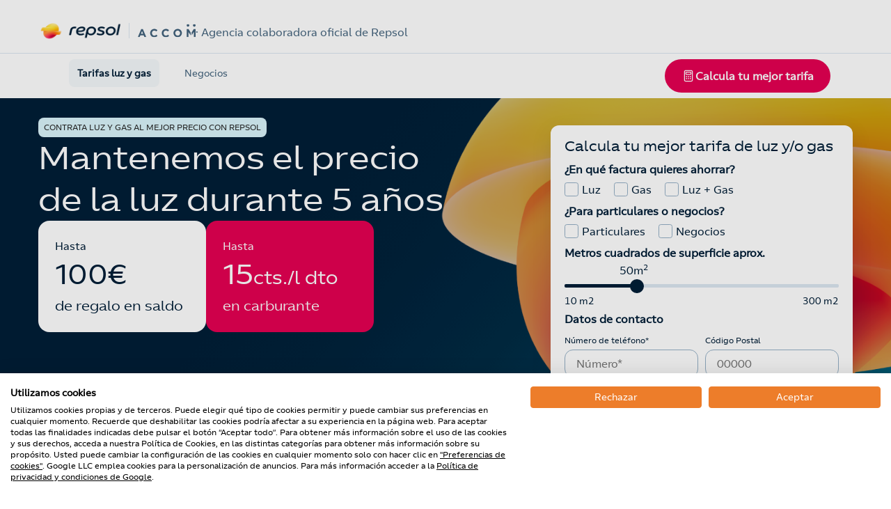

--- FILE ---
content_type: text/html; charset=UTF-8
request_url: https://ofertasenergia.com/
body_size: 30798
content:
<!DOCTYPE html>
<html lang="es">
<head>

  <script>
    dataLayer = [];
  </script>

  <style>.async-hide { opacity: 0 !important} </style>

    <script>(function(a,s,y,n,c,h,i,d,e){s.className+=' '+y;h.start=1*new Date;
    h.end=i=function(){s.className=s.className.replace(RegExp(' ?'+y),'')};
    (a[n]=a[n]||[]).hide=h;setTimeout(function(){i();h.end=null},c);h.timeout=c;
    })(window,document.documentElement,'async-hide','dataLayer',300,
    {'GTM-<strong>PJ8PV72</strong>':true});</script>

      <script>
      (function(i,s,o,g,r,a,m){i['GoogleAnalyticsObject']=r;i[r]=i[r]||function(){
      (i[r].q=i[r].q||[]).push(arguments)},i[r].l=1*new Date();a=s.createElement(o),
      m=s.getElementsByTagName(o)[0];a.async=1;a.src=g;m.parentNode.insertBefore(a,m)
      })(window,document,'script','https://www.google-analytics.com/analytics.js','ga');
      ga('create', 'UA-140122372-1', 'auto'); // Update tracker settings
      ga('require', 'GTM-PJ8PV72'); // Add this line
      // Remove pageview call
      </script>

    <!--GTM-MKLVDRX-->
    <!-- Google Tag Manager -->
    <script>(function(w,d,s,l,i){w[l]=w[l]||[];w[l].push({'gtm.start':
    new Date().getTime(),event:'gtm.js'});var f=d.getElementsByTagName(s)[0],
    j=d.createElement(s),dl=l!='dataLayer'?'&l='+l:'';j.async=true;j.src=
    'https://www.googletagmanager.com/gtm.js?id='+i+dl;f.parentNode.insertBefore(j,f);
    })(window,document,'script','dataLayer','GTM-MKLVDRX');</script>
    <!-- End Google Tag Manager -->

  <title>Repsol: Contrata tu tarifa de luz y gas al mejor precio</title>

  <meta charset="utf-8">
  <meta name="viewport" content="width=device-width, user-scalable=no">
  <meta name="description" content="¿Quieres contratar luz y gas al mejor precio? Descubre las tarifas de Repsol de luz y gas. Y con Waylet ahorra también en tu repostaje. ¡Contrata con Repsol!">
  <meta name="keywords" content="repsol">
  <meta name="robots" content="index, follow" />  <link rel="icon" href="https://ofertasenergia.com/template/img/favicon-repsol.png">
  <link rel="canonical" href="https://ofertasenergia.com" />

  <!-- Bootstrap core CSS -->
  <link href="https://ofertasenergia.com/template/vendor/bootstrap-4.0.0/css/bootstrap.min.css" rel="stylesheet">
  <!--<link href="https://ofertasenergia.com/template/vendor/bootstrap/css/bootstrap.min.css" rel="stylesheet">-->
  <script src="https://ofertasenergia.com/template/vendor//jquery-3.4.1/jquery.min.js"></script>
  <script src="https://maxcdn.bootstrapcdn.com/bootstrap/4.5.2/js/bootstrap.min.js"></script>
  <!-- Custom styles for this template -->
  <link rel="stylesheet" type="text/css" href="https://api.landing.accom.cloud/central-template/css/v1.5/central-style.min.css">
  <!-- <link href="https://ofertasenergia.com/template/css/style_repsol.css" rel="stylesheet"> -->
  <link href="https://ofertasenergia.com/template/css/redesignCss/repsol/style.css" rel="stylesheet">
  <!-- <link href="https://ofertasenergia.com/template/css/media_repsol.css" rel="stylesheet"> -->
  <link href="https://ofertasenergia.com/template/css/redesignCss/repsol/media.css" rel="stylesheet">
  <!-- Icons FontAwesome -->
  <link rel="stylesheet" href="https://use.fontawesome.com/releases/v5.8.2/css/all.css" integrity="sha384-oS3vJWv+0UjzBfQzYUhtDYW+Pj2yciDJxpsK1OYPAYjqT085Qq/1cq5FLXAZQ7Ay" crossorigin="anonymous">
  <!-- Font Google-->
  <link href="https://fonts.googleapis.com/css?family=Roboto:400,700&display=swap" rel="stylesheet">

  <link rel="stylesheet" type="text/css" href="https://ofertasenergia.com/template/vendor/slick/slick.css"/>
  <!-- Event snippet for Lead web conversion page In your html page, add the snippet and call gtag_report_conversion when someone clicks on the chosen link or button. -->
  <script> function gtag_report_conversion(url) { var callback = function () { if (typeof(url) != 'undefined') { window.location = url; } }; gtag('event', 'conversion', { 'send_to': 'AW-780321978/sG1fCIjg3owBELqJi_QC', 'event_callback': callback }); return false; } </script>

  <script type="application/ld+json">
  {
      "@context": "https://schema.org/",
      "@type": "Organization",
      "url": "https://ofertasenergia.com/",
      "logo": "https://ofertasenergia.com/template/img/redesignOfertas/logo-repsol.webp",
      "name": "Repsol",
      "description": "¿Quieres contratar luz y gas al mejor precio? Descubre las tarifas de Repsol de luz y gas. Y con Waylet ahorra también en tu repostaje. ¡Contrata con Repsol!",
      "telephone": "911879144",
      "brand": {
          "@type": "Organization"
      }
  }
  </script>

  <script type="application/ld+json">
  {
      "@context": "https://schema.org/",
      "@type": "WebSite",
      "name": "Repsol",
      "url": "https://ofertasenergia.com/",
      "description": "¿Quieres contratar luz y gas al mejor precio? Descubre las tarifas de Repsol de luz y gas. Y con Waylet ahorra también en tu repostaje. ¡Contrata con Repsol!",
      "image": {
          "@type": "ImageObject",
          "url": "https://ofertasenergia.com/template/img/redesignOfertas/repsol/banner.webp",
          "height": "550",
          "width": "600"
      },
      "alternateName": "Tarifas luz y gas Repsol"
  }
  </script>

  <script type="application/ld+json">
  {
      "@context": "https://schema.org/",
      "@type": "Product",
      "name": "Tarifas Luz, Gas y Solar de Repsol",
      "image": "https://ofertasenergia.com/template/img/redesignOfertas/repsol/portada-luz-plana.webp",
      "offers": {
          "@type": "Offer",
          "priceCurrency": "EUR",
          "price": "0.00",
          "availability": "https://schema.org/InStock"
      },
      "description": "¿Quieres contratar luz y gas al mejor precio? Descubre las tarifas de Repsol de luz y gas. Y con Waylet ahorra también en tu repostaje. ¡Contrata con Repsol!"
  }
  </script>

  <script type="application/ld+json">
  {
      "@context": "https://schema.org/",
      "@type": "FAQPage",
      "mainEntity": [
          {
              "@type": "Question",
              "name": "¿Qué ofertas tiene Repsol luz y gas?",
              "acceptedAnswer": {
                  "@type": "Answer",
                  "text": "En Repsol ofrecemos diferentes tipos de tarifas tanto de luz como de gas. Puedes elegir entre tarifas fijas o planas. Escoge la que mejor se adapte a tus hábitos de consumo y disfruta de sus grandes beneficios. Si quieres saber más sobre las tarifas, deja tu teléfono o llámanos y un asesor se pondrá en contacto para informarte."
              }
          },
          {
              "@type": "Question",
              "name": "¿Hay ahorro en carburante contratando luz o gas con Repsol?",
              "acceptedAnswer": {
                  "@type": "Answer",
                  "text": "Sí, contratando tu tarifa de luz, gas o servicios adicionales con Repsol obtendrás descuentos en carburante a través de nuestra aplicación por cada repostaje durante el primer año."
              }
          },
          {
              "@type": "Question",
              "name": "¿Cómo puedo ahorrar en mi factura de luz y gas de Repsol?",
              "acceptedAnswer": {
                  "@type": "Answer",
                  "text": "El 90% de los hogares tienen contratada más energía de la necesitan.  Nosotros estudiamos tus hábitos de consumo gratis para aconsejarte y mejorar tus condiciones. Todo con el pretexto de que sólo pagues por lo que consumas y ahorres."
              }
          },
          {
              "@type": "Question",
              "name": "¿Me quedaré sin luz en el cambio de suministro?",
              "acceptedAnswer": {
                  "@type": "Answer",
                  "text": "No. Realizamos el cambio de suministro en 5 minutos, sin papeleos y sin cortes de luz. ¡Con nosotros dar el cambio de tarifa de luz es muy sencillo!"
              }
          },
          {
              "@type": "Question",
              "name": "¿Cómo puedo cambiar de mi compañía de luz y gas a Repsol?",
              "acceptedAnswer": {
                  "@type": "Answer",
                  "text": "Tan sólo tienes que llamar al 91 187 91 44. ¡La llamada es gratuita!"
              }
          },
          {
              "@type": "Question",
              "name": "¿Qué son los Planes Energías para ahorrar de Repsol?",
              "acceptedAnswer": {
                  "@type": "Answer",
                  "text": "Los Planes Energías para ahorrar son una iniciativa creada por Repsol para que sus clientes, y los que todavía no lo son, puedan ahorrar conectando sus energías. “Plan Coche”, “Plan Coche y Luz”, “Plan Coche, Luz y Calefacción” y “Plan Solar” son los cuatro planes que están disponibles para todos los usuarios, orientados a la contratación de uno o varios suministros del hogar (luz, calefacción y solar). Estos planes están sujetos al uso de la aplicación gratuita de Repsol como medio de pago y, todos ellos, llevan asociados un ahorro en forma de saldo para canjear en repostajes, recargas, productos y servicios en
  establecimientos asociados."
              }
          }
      ]
  }
  </script>
  
</head>

<body>

    <!--GTM-MKLVDRX-->
    <!-- Google Tag Manager (noscript) -->
    <noscript><iframe src="https://www.googletagmanager.com/ns.html?id=GTM-MKLVDRX"
    height="0" width="0" style="display:none;visibility:hidden"></iframe></noscript>
    <!-- End Google Tag Manager (noscript) -->

    <!--*******************************************************************************-->
    <!--***********DATALAYER PARAMS ***************************************************-->
    <input type="hidden" id="repsol_phone" name="repsol_phone" value="91 187 91 44">
    <!--*******************************************************************************-->
    <!--*******************************************************************************-->

    <form id="formDataHidden" class="formDataHidden">
    <input type="hidden" id="form_csrf" name="csrf_token" value="01bb82a7651f87426ea7e0846513063f" />        <input type="hidden" name="id" value="">
        <input type="hidden" name="query" value="">
        <input type="hidden" name="creatividad" value="No definido">
        <input type="hidden" name="reprogramar" value="0">
        <input type="hidden" id="rankingType" value="">
    </form>



    <!-- -------------------------------------- -->
    <!-- -------------------------------------- -->
    <!-- --------------- HEADER --------------- -->
    <!-- -------------------------------------- -->
    <!-- -------------------------------------- -->

    <header>
      <div class="mainHeader">
        <div class="container">
          <div class="row" id="withe-header">
            <div id="logo" class="col-5 col-md-4 col-lg-4">
              <div class="logo d-flex align-items-center">
                <a href="https://ofertasenergia.com/">
                  <div class="justify-content-start mr-3">
                    <img class="logo-repsol" src="https://ofertasenergia.com/template/img/redesignOfertas/logo-repsol.webp" alt="Logo de Repsol" title="Logo de Repsol"/>
                    <div class="logo d-flex align-items-center">
                      <div class="p-0 justify-content-start logo-accom-1">
                        <img src="https://ofertasenergia.com/template/img/redesignOfertas/repsol/accom.svg" alt="Logo de Accom Agente Autorizado de Repsol" title="Accom"/>
                        <p><span>·</span> Agencia colaboradora oficial de Repsol</p>
                      </div>
                    </div>
                  </div>
                </a>
              </div>
            </div>
            <div class="col-7 col-md-8 col-lg-8" id="orange-header">
              <div class="header-phones">
                 <div class="phone" id="phonecall-2" style=" display:none;">
                  <a class="poolPhoneCliente" href="tel: 900 118 866">
                    <p class="phoneTitle">Ya clientes</p>
                    <span>900 118 866</span>
                  </a>
                </div>
                <div class="phone" id="phonecall-1" style=" display:none;">
                    <a onclick="insertDataLayer('cabecera-contratar');" href="tel:91 187 91 44" class="poolPhone">
                      <span class="llama-ahora"> 
                        <p>Nuevas contrataciones </p>
                        <span class="phone2">91 187 91 44</span>
                      </span>
                    </a>
                </div>
              </div>
              <div class="menuMovil"><span></span><span></span><span></span></div>
            </div>
          </div>
        </div>
        <div class="bottom-banner">
          <div class="container">
            <div class="header-phones">
                 <div class="phone" id="phonecall-2" style=" display:none;">
                  <a class="poolPhoneCliente" href="tel: 900 118 866">
                    <span class="cliente">
                      <p class="phoneTitle">Ya clientes</p>
                      <span>900 118 866</span>
                    </span>
                  </a>
                </div>
                <div class="phone" id="phonecall-1" style=" display:none;">
                    <a onclick="insertDataLayer('cabecera-contratar');" href="tel:91 187 91 44" class="poolPhone">
                      <span class="llama-ahora"> 
                        <p>Nuevas contrataciones </p>
                        <span class="phone2">91 187 91 44</span>
                      </span>
                    </a>
                </div>
              </div>
            <div class="bottom-banner-container">
              <div class="logo-accom">
                <img src="https://ofertasenergia.com/template/img/redesignOfertas/repsol/accom.svg" alt="Logo de Accom Agente Autorizado de Repsol" title="Accom"/>
              </div>
              <p>Agencia colaboradora <br>oficial de Repsol</p>
            </div>
          </div>
        </div>
      </div>
      <div class="header-menu">
        <div class="container">
          <div class="menu">
            <div class="link-menu">
              <div class="link-container active">
                <a href="https://ofertasenergia.com/">Tarifas luz y gas</a>
              </div>
               <div class="link-container ">
                <a href="https://ofertasenergia.com/repsol-luz-empresas">Negocios</a>
              </div>
            </div>
            
            <a href="https://ofertasenergia.com/simulador-repsol" class=" btnCalcMenu btnRepsol_secondary">
              <img class="icon" src="https://ofertasenergia.com/template/img/redesignOfertas/repsol/icon-calcula.svg" alt="Icono de calculadora para calcular tu tarifa" title="Calcula tu tarifa de luz y gas Repsol"/>
              <p>Calcula tu mejor tarifa</p> 
            </a>
           
          </div>
        </div>
      </div>

    </header>

    <!-- -------------------------------------- -->
    <!-- -------------------------------------- -->
    <!-- ------------- FIN HEADER ------------- -->
    <!-- -------------------------------------- -->
    <!-- -------------------------------------- -->

    
    <section class="banner-central ">
      <img src="/template/img/redesignOfertas/repsol/banner.webp" class="img-banner" alt="Banner promocional de Repsol" title="Repsol">
      <div class="container">
        <div class="row" id="mainCont">
          <div class="colInfo col-md-6 d-flex justify-content-md-start">
            <div class="firstInfo">
              <div class="mainDto">
              <!-- <p class="typeInfo-0">SOLO EN <!?//= strtoupper($monthName) ?></p> -->
               <div class="mancheta primera">
                 <h1 class="typeInfo-0">CONTRATA LUZ Y GAS AL MEJOR PRECIO CON REPSOL</h1>
               </div>
                <p class="typeInfo">Mantenemos el precio de la luz durante 5 años</p>
                <div class="manchetasPromo">
                  <div class="promo btnPromoBanner">
                    <p class="lleva">Hasta</p>
                    <div class="descuento">
                      <p class="precio">100€</p>
                      <p class="legal">de regalo en saldo</p>
                    </div>
                  </div>
                  <div class="promo btnPromoBanner rosa">
                    <p class="lleva">Hasta</p>
                    <div class="descuento">
                      <p class="precio">15
                        <span>cts./l dto</span>
                      </p>
                      <p class="legal">en carburante</p>
                    </div>
                    <!-- <div class="mancheta">
                      <img class="logo" src="<!?=template_url()?>img/redesignOfertas/repsol/multiplica-x2-waylet.png" alt="mancheta oferta x2" title="ofertax2"/>  
                    </div> -->
                  </div>
                </div>
                
              </div>
            </div>
          </div>
          <div class="col-md-6 d-flex justify-content-end align-items-center">
            <div class="formFloating calcu">
              <div class="formContainer">
                <div class="d-flex flex-column justify-content-center align-items-center">
                  <div class="mainFormFloating">
                    <form class="mainCalc formCalcBanner" id="calcBannerForm">
                    <input type="hidden" id="form_csrf" name="csrf_token" value="01bb82a7651f87426ea7e0846513063f" />                      <input type="hidden" name="p4Section" value="Formulario-C2C-Calculadora">
                      <input type="hidden" name="id" value="">
                      <input type="hidden" name="query" value="">
                      <input type="hidden" name="creatividad" value="No definido">
                      <input type="hidden" name="category" value="calltoaction">
                      <input type="hidden" name="action" value="formulario.c2c.calculadora">
                      <input type="hidden" name="label" value="lead.calculadora.hero">
                      <div class="form form_pp">
                        <div class="lead calcu">
                          <p class="titleForm">Calcula tu mejor tarifa de luz y/o gas</p>
                          
                          <div class="inputArea">
                            <p class="head">¿En qué factura quieres ahorrar?</p>
                            <label class="checkbox-calculadora">
                              <input class="input-check" type="radio" name="product" id="pluz" value="luz" required>
                              <span class="checkmark"></span>
                              <span class="">Luz</span>
                            </label>
                            <label class="checkbox-calculadora">
                              <input class="input-check" type="radio" name="product" id="pgas" value="gas" required>
                              <span class="checkmark"></span>
                              <span class="">Gas</span>
                            </label>
                            <label class="checkbox-calculadora">
                              <input class="input-check" type="radio" name="product" id="pluzygas" value="luz y gas" required>
                              <span class="checkmark"></span>
                              <span class="">Luz + Gas</span>
                            </label>
                          </div>
        
                          <div class="inputArea">
                            <p class="head">¿Para particulares o negocios?</p>
                            <label class="checkbox-calculadora">
                              <input class="input-check" type="radio" name="ptipo" id="tipoPart" value="particulares" required>
                              <span class="checkmark"></span>
                              <span class="">Particulares</span>
                            </label>
                            <label class="checkbox-calculadora">
                              <input class="input-check" type="radio" name="ptipo" id="tipoNeg" value="negocios" required>
                              <span class="checkmark"></span>
                              <span class="">Negocios</span>
                            </label>    
                          </div>
        
                          <div class="inputArea">
                            <p class="head">Metros cuadrados de superficie aprox.</p>
                            <div class="slideCard">              
                              <p><span id="demo">50</span>m<sup>2</sup></p>
                              <input type="range" name="myRange" min="0" max="200" value="50" class="slider sliderBanner" id="myRange">
                            </div>
                            <div class="metros">
                              <p class="min-metros">10 m2</p>
                              <p class="max-metros">300 m2</p>
                            </div>
                          </div>

                          <div class="inputArea" style="display:none;">
                            <p class="head">¿Ya eres cliente de Repsol?</p>
                            <div>
                              <div class="">
                              <label class="checkbox-calculadora">
                                <input class="input-check btn-ya-cliente-si" onclick="$('.2question').show();req(1);" type="radio" value="Ya cliente formulario" name="asking">
                                <span class="checkmark"></span>
                                <span class="">Si</span>
                              </label>
                              <label class="checkbox-calculadora">
                                <input class="input-check btn-ya-cliente-no" onclick="$('.2question').hide();req(0);" type="radio" id="no-calculadora" type="radio" value="NULL" name="asking">
                                <span class="checkmark"></span>
                                <span class="">No</span>
                              </label>
                              </div>
                            </div>
                            <div class="2question" style="display:none;">
                              <select class="btn-nuevos-productos" name="asking1">
                                <option value="" selected="" disabled="" hidden="">Seleccionar</option>
                                <option value="Quiero contratar nuevos productos">Quiero contratar nuevos productos</option>
                                <option value="Hacer una consulta">Hacer una consulta</option>
                              </select>
                            </div>
                          </div>
        
                          <div class="inputArea">
                            <p class="head">Datos de contacto</p>
                            <div class="inputForm">
                              <div>
                                <label for="telefonoCalc">Número de teléfono*</label><br>
                                <input class="input-phone calc" type="tel" placeholder="Número*" id="telefono" name="telefono" value="" pattern="[5-9]{1}[0-9]{8}" maxlength="9" required>
                              </div>
            
                              <div>
                                <label for="cp">Código Postal</label><br>
                                <input class="calculadora-cp" id="cp" placeholder="00000" name="cp" pattern="\d*" type="text" maxlength="5">
                              </div>
                            </div>
                          </div>

                          <!--**************************************************/
                          /* HORARIO ATENCION FUERA DE HORARIO*/ input-hidden
                          /**************************************************/-->
                          <div class="col-12 atencion-llamada calcu p-0 input-show">
                            <div class="llamadme">Llámame el martes sobre las:</div>
                            <select class="select-css myinputrequired" id="horario" name="horario">
                              <option value="">-- : --h</option>
                              <option value="2026-01-27 09:00:00">09:00h</option><option value="2026-01-27 09:15:00">09:15h</option><option value="2026-01-27 09:30:00">09:30h</option><option value="2026-01-27 09:45:00">09:45h</option><option value="2026-01-27 10:00:00">10:00h</option><option value="2026-01-27 10:15:00">10:15h</option><option value="2026-01-27 10:30:00">10:30h</option><option value="2026-01-27 10:45:00">10:45h</option><option value="2026-01-27 11:00:00">11:00h</option><option value="2026-01-27 11:15:00">11:15h</option><option value="2026-01-27 11:30:00">11:30h</option><option value="2026-01-27 11:45:00">11:45h</option><option value="2026-01-27 12:00:00">12:00h</option><option value="2026-01-27 12:15:00">12:15h</option><option value="2026-01-27 12:30:00">12:30h</option><option value="2026-01-27 12:45:00">12:45h</option><option value="2026-01-27 13:00:00">13:00h</option><option value="2026-01-27 13:15:00">13:15h</option><option value="2026-01-27 13:30:00">13:30h</option><option value="2026-01-27 13:45:00">13:45h</option><option value="2026-01-27 14:00:00">14:00h</option><option value="2026-01-27 14:15:00">14:15h</option><option value="2026-01-27 14:30:00">14:30h</option><option value="2026-01-27 14:45:00">14:45h</option><option value="2026-01-27 15:00:00">15:00h</option><option value="2026-01-27 15:15:00">15:15h</option><option value="2026-01-27 15:30:00">15:30h</option><option value="2026-01-27 15:45:00">15:45h</option><option value="2026-01-27 16:00:00">16:00h</option><option value="2026-01-27 16:15:00">16:15h</option><option value="2026-01-27 16:30:00">16:30h</option><option value="2026-01-27 16:45:00">16:45h</option><option value="2026-01-27 17:00:00">17:00h</option><option value="2026-01-27 17:15:00">17:15h</option><option value="2026-01-27 17:30:00">17:30h</option><option value="2026-01-27 17:45:00">17:45h</option><option value="2026-01-27 18:00:00">18:00h</option><option value="2026-01-27 18:15:00">18:15h</option><option value="2026-01-27 18:30:00">18:30h</option><option value="2026-01-27 18:45:00">18:45h</option><option value="2026-01-27 19:00:00">19:00h</option><option value="2026-01-27 19:15:00">19:15h</option><option value="2026-01-27 19:30:00">19:30h</option><option value="2026-01-27 19:45:00">19:45h</option><option value="2026-01-27 20:00:00">20:00h</option><option value="2026-01-27 20:15:00">20:15h</option><option value="2026-01-27 20:30:00">20:30h</option><option value="2026-01-27 20:45:00">20:45h</option><option value="2026-01-27 21:00:00">21:00h</option><option value="2026-01-27 21:15:00">21:15h</option><option value="2026-01-27 21:30:00">21:30h</option><option value="2026-01-27 21:45:00">21:45h</option>                            </select>
                          </div>
                          <!--**************************************************-->
        
                          <label class="checkbox-calculadora terminos">
                            <input class="input-check" id="acepto" name="acepto" required="true" type="checkbox" value="1">
                            <span class="checkmark"></span>
                            <span class="link conditions"> Acepto la </span><a class="linkF politica-de-privacidad">Política de Privacidad</a>
                          </label>
        
                          <div class="button-container">
                            <div class="container">
                              <button class="btn_ofertas buttonSendCalc">
                                <p>Calcular</p>
                              </button>
                              <button class="btn_ofertas te-llamamos-float" type="button">
                                <p>Llámame gratis</p>
                              </button>
                            </div>
                          </div>
                        </div>
                        
                      </div>
                      <div class="row succes-form succes-form_pp" style="display: none;">
                        <div class="col-12">
                                                      <div class="img icon-good"></div>
                            <p class="title">¡Gracias!</p>
                            <p class="finText">Nos pondremos en contacto lo antes posible.</p>
                            <p class="horario-title">Nuestro horario comercial es:</p>
                            <p class="horario">Lunes a Jueves de 9h a 22h.<br>Viernes de 9h a 21h.<br>Sábados de 10h a 16h.</p>
                                                  </div>
                      </div>
                      <div class="row fail-form fail-form_pp" style="display: none;">
                        <div class="col-12">
                          <div class="img icon-error"></div>
                          <p class="title">¡Ups!</p><p>Algo ha fallado, inténtelo pasados unos minutos.</p>
                        </div>
                      </div>
                    </form>
                  </div>
                </div>
              </div>
            </div>
          </div>
        </div>
      </div>
    </section>

    <section class="ofertasSection">
      <div class="ofertasContainer">
        <div class="oferta">
          <img src="https://ofertasenergia.com/template//img/redesignOfertas/repsol/icono-manguera.svg" alt="Icono repostaje Repsol" title="Descuento al repostar con Repsol">
          <div class="hasta">
            <span class="consigue">Ahorra hasta 300€ al año en repostajes</span>
          </div>
          <div class="cuando">Cada vez que llenes tu depósito podrás ahorrar en carburante.</div>
        </div>
        <div class="oferta">
          <img src="https://ofertasenergia.com/template//img/redesignOfertas/repsol/icono-hucha.svg" alt="Icono de hucha de ahorro de Repsol" title="Ahorrar con Repsol">
          <div class="hasta">
            <span class="consigue">7% dto en tus marcas favoritas</span>
          </div>
          <div class="cuando">El Corte Inglés, Amazon, Media Markt son algunas marcas en las que tendrás descuentos.</div>
        </div>
      </div>
    </section>

    <section class="cardsSection ">
      <div class="container">
        <h2 class="h2-1">Elige la tarifa de Repsol que más se adapte a ti</h2>

        <div class="pestanasContainer">
          <p class="pestana-luz pestana activa">Luz</p>
          <p class="pestana-luzgas pestana">Luz y Gas</p>
          <p class="pestana-gas pestana">Gas</p>
          <p class="pestana-solar pestana">Solar</p>
        </div>

        <div class="luzgasContainer hide">
          <div class="appendDots normalDots"></div>
          <div class="container cardsContainer">
              <div class="cardContain">
                  <div class="card">
                    <div class="photoCard">
                      <img src="https://ofertasenergia.com/template//img/redesignOfertas/repsol/portada-ahorro.webp" alt="Madre con su hijo en brazos cocinando tras contratar la Tarifa de Luz y Gas Ahorro Plus de Repsol" title="Tarifa de Luz y Gas Ahorro Plus" class="img-card">
                    </div>
                    <h3 class="titleCard">Tarifa de Luz y Gas Ahorro Plus</h3>
                    <span class="title-slick">Tarifa Ahorro Plus</span>

                    <div class="infoCard">
                      <div class="lines-cards">
                        <img src="https://ofertasenergia.com/template//img/redesignOfertas/repsol/repsol-check.svg" alt="Símbolo de verificación o check de Repsol" title="Característica tarifa de Repsol">
                        <p>Precio fijo del kWh y gas durante 1 año.</p>
                      </div>
                      <div class="lines-cards">
                        <img src="https://ofertasenergia.com/template//img/redesignOfertas/repsol/repsol-check.svg" alt="Símbolo de verificación o check de Repsol" title="Característica tarifa de Repsol">
                        <p>Ahorra pagando solo por la luz y el gas que consumes.</p>
                      </div>
                      <div class="lines-cards">
                        <img src="https://ofertasenergia.com/template//img/redesignOfertas/repsol/repsol-check.svg" alt="Símbolo de verificación o check de Repsol" title="Característica tarifa de Repsol">
                        <p class="">Solo por contratar: 15 cts€/l en tus repostajes.</p>
                      </div>
                      <div class="lines-cards">
                        <img src="https://ofertasenergia.com/template//img/redesignOfertas/repsol/repsol-check.svg" alt="Símbolo de verificación o check de Repsol" title="Característica tarifa de Repsol">
                        <p class="ultimo">Hasta 100€ de regalo directo en saldo.</p>
                      </div>
                    </div>
                    <div class="button-container">
                    <button class="btnCard btnTariRepsol1">
                      <p>Más información</p>
                    </button>
                    <a href="https://ofertasenergia.com/simulador-repsol" class="btnCalc btnRepsol">
                      <p>Calcular tarifa</p>
                    </a>
                  </div>
                  </div>
              </div>
              <div class="cardContain">
                  <div class="card">
                    <div class="photoCard">
                      <img src="https://ofertasenergia.com/template//img/redesignOfertas/repsol/portada-luzygas-plana.webp" alt="Madre cogiendo en brazos a su hija en la cocina mientras sonríen tras contratar la Tarifa Plana de Luz y Gas de Repsol" title="Tarifa Plana de Luz y Gas" class="img-card">
                    </div>
                    <h3 class="titleCard">Tarifa Plana de Luz y Gas</h3>
                    <span class="title-slick">Tarifa Plana</span>

                    <div class="infoCard">
                    <div class="lines-cards">
                        <img src="https://ofertasenergia.com/template//img/redesignOfertas/repsol/repsol-check.svg" alt="Símbolo de verificación o check de Repsol" title="Característica tarifa de Repsol">
                        <p>Sin sorpresas, paga lo mismo todos los meses.</p>
                      </div>                    
                      <div class="lines-cards">
                        <img src="https://ofertasenergia.com/template//img/redesignOfertas/repsol/repsol-check.svg" alt="Símbolo de verificación o check de Repsol" title="Característica tarifa de Repsol">
                        <p>Contrata ahora y llévate 15 cts €/l en tus repostajes.</p>
                      </div>                    
                      <div class="lines-cards">
                        <img src="https://ofertasenergia.com/template//img/redesignOfertas/repsol/repsol-check.svg" alt="Símbolo de verificación o check de Repsol" title="Característica tarifa de Repsol">
                        <p class="">Nos comprometemos a mejorar otras ofertas o eliminar tu permanencia.</p>
                      </div>                    
                      <div class="lines-cards">
                        <img src="https://ofertasenergia.com/template//img/redesignOfertas/repsol/repsol-check.svg" alt="Símbolo de verificación o check de Repsol" title="Característica tarifa de Repsol">
                        <p class="ultimo">Hasta 100€ de regalo directo en saldo.</p>
                      </div>                    
                    </div>
                    <div class="button-container">
                    <button class="btnCard btnTariRepsol2">
                      <p>Más información</p>
                    </button>
                    <a href="https://ofertasenergia.com/simulador-repsol" class="btnCalc btnRepsol">
                      <p>Calcular tarifa</p>
                    </a>
                  </div>
                  </div>
              </div>
              <div class="cardContain">
                  <div class="card">
                    <div class="photoCard">
                      <img src="https://ofertasenergia.com/template//img/redesignOfertas/repsol/portada-luzygas-discriminacion.webp" alt="Hombre haciéndose un café en cafetera italiana tras contratar la oferta de luz discriminación horaria y gas de Repsol" title="Tarifa de Luz con Discriminación Horaria + Gas" class="img-card">
                    </div>
                    <h3 class="titleCard">Tarifa de Luz con Discriminación Horaria + Gas</h3>
                    <span class="title-slick">Discriminación Horaria</span>

                    <div class="infoCard">
                      <div class="lines-cards">
                        <img src="https://ofertasenergia.com/template//img/redesignOfertas/repsol/repsol-check.svg" alt="Símbolo de verificación o check de Repsol" title="Característica tarifa de Repsol">
                        <p>Optimiza tu consumo según las horas del día (hora valle, punta y llana).</p>                    
                      </div>
                      <div class="lines-cards">
                        <img src="https://ofertasenergia.com/template//img/redesignOfertas/repsol/repsol-check.svg" alt="Símbolo de verificación o check de Repsol" title="Característica tarifa de Repsol">
                        <p>Paga el gas siempre al mismo precio.</p>
                      </div>                    
                      <div class="lines-cards">
                        <img src="https://ofertasenergia.com/template//img/redesignOfertas/repsol/repsol-check.svg" alt="Símbolo de verificación o check de Repsol" title="Característica tarifa de Repsol">
                        <p class="">Solo por contratar: 15 cts€/l en tus repostajes.</p>
                      </div>                                   
                      <div class="lines-cards">
                        <img src="https://ofertasenergia.com/template//img/redesignOfertas/repsol/repsol-check.svg" alt="Símbolo de verificación o check de Repsol" title="Característica tarifa de Repsol">
                        <p class="ultimo">Hasta 100€ de regalo directo en saldo.</p>
                      </div>                                   
                    </div>
                    <div class="button-container">
                    <button class="btnCard btnTariRepsol3">
                      <p>Más información</p>
                    </button>
                    <a href="https://ofertasenergia.com/simulador-repsol" class="btnCalc btnRepsol">
                      <p>Calcular tarifa</p>
                    </a>
                  </div>
                  </div>
              </div>
          </div>
          <div class="bottomDots">
            <div class="appendDots dotsPoints"></div>
          </div>
        </div>

        <div class="luzContainer">
          <div class="appendDots normalDots"></div>
          <div class="container cardsContainer">
            <div class="cardContain">
                <div class="card oferta">
                  <div class="photoCard">
                    <img src="https://ofertasenergia.com/template//img/redesignOfertas/repsol/portada-tranquilisima.webp" alt="Hombre relajado en casa tras contratar la tarifa Tranquilísima de Luz de Repsol" title="Tarifa Tranquilísima de Luz de Repsol" class="img-card">
                     <div class="mancheta">
                        <img src="https://ofertasenergia.com/template//img/redesignOfertas/repsol/icon-star.svg" alt="Icono de estrella para tarifas recomendadas de Repsol" title="Tarifas recomendadas de Repsol">
                        <p>RECOMENDADA</p>
                      </div>
                  </div>
                  <h3 class="titleCard">Tarifa Tranquilísima</h3>
                  <span class="title-slick">Tarifa tranquilísima</span>

                  <div class="infoCard">
                    <div class="lines-cards">
                      <img src="https://ofertasenergia.com/template//img/redesignOfertas/repsol/repsol-check.svg" alt="Símbolo de verificación o check de Repsol" title="Característica tarifa de Repsol">
                      <p>Sin permanencia ni penalización.</p>
                    </div>
                    <div class="lines-cards">
                      <img src="https://ofertasenergia.com/template//img/redesignOfertas/repsol/repsol-check.svg" alt="Símbolo de verificación o check de Repsol" title="Característica tarifa de Repsol">
                      <p>Mismo precio del kWh durante 5 años.</p>
                    </div>
                    <div class="lines-cards">
                      <img src="https://ofertasenergia.com/template//img/redesignOfertas/repsol/repsol-check.svg" alt="Símbolo de verificación o check de Repsol" title="Característica tarifa de Repsol">
                      <p>Despreocúpate, suba o no la luz.</p>
                    </div>
                    <div class="lines-cards">
                      <img src="https://ofertasenergia.com/template//img/redesignOfertas/repsol/repsol-check.svg" alt="Símbolo de verificación o check de Repsol" title="Característica tarifa de Repsol">
                      <p class="">Solo por contratar: 10 cts€/l en tus repostajes.</p>
                    </div>
                    <div class="lines-cards">
                      <img src="https://ofertasenergia.com/template//img/redesignOfertas/repsol/repsol-check.svg" alt="Símbolo de verificación o check de Repsol" title="Característica tarifa de Repsol">
                      <p class="ultimo">Hasta 40€ de regalo directo en saldo.</p>
                    </div>
                  </div>
                  <div class="button-container">
                    <button class="btnCard btnTariRepsol4">
                      <p>Más información</p>
                    </button>
                    <a href="https://ofertasenergia.com/simulador-repsol" class="btnCalc btnRepsol">
                      <p>Calcular tarifa</p>
                    </a>
                  </div>
                </div>
            </div>
            <div class="cardContain">
                <div class="card">
                  <div class="photoCard">
                    <img src="https://ofertasenergia.com/template//img/redesignOfertas/repsol/portada-luz-plana.webp" alt="Madre leyendo un libro a sus hijos antes de dormir con la luz encendida tras contratar la Tarifa Plana de Repsol" title="Tarifa de Luz Plana" class="img-card">
                  </div>
                  <h3 class="titleCard">Tarifa de Luz Plana</h3>
                  <span class="title-slick">Tarifa Plana</span>

                  <div class="infoCard">
                  <div class="lines-cards">
                      <img src="https://ofertasenergia.com/template//img/redesignOfertas/repsol/repsol-check.svg" alt="Símbolo de verificación o check de Repsol" title="Característica tarifa de Repsol">
                      <p>La estabilidad que buscas.</p>
                    </div>                    
                    <div class="lines-cards">
                      <img src="https://ofertasenergia.com/template//img/redesignOfertas/repsol/repsol-check.svg" alt="Símbolo de verificación o check de Repsol" title="Característica tarifa de Repsol">
                      <p>Paga lo mismo todos los meses, gastes lo que gastes.</p>
                    </div>                    
                    <div class="lines-cards">
                      <img src="https://ofertasenergia.com/template//img/redesignOfertas/repsol/repsol-check.svg" alt="Símbolo de verificación o check de Repsol" title="Característica tarifa de Repsol">
                      <p>Compromiso Ahorro: mejoramos otras ofertas o eliminamos tu permanencia.</p>
                    </div>      
                    <div class="lines-cards">
                      <img src="https://ofertasenergia.com/template//img/redesignOfertas/repsol/repsol-check.svg" alt="Símbolo de verificación o check de Repsol" title="Característica tarifa de Repsol">
                      <p class="">Solo por contratar: 10 cts€/l en tus repostajes.</p>
                    </div>              
                    <div class="lines-cards">
                      <img src="https://ofertasenergia.com/template//img/redesignOfertas/repsol/repsol-check.svg" alt="Símbolo de verificación o check de Repsol" title="Característica tarifa de Repsol">
                      <p class="ultimo">Hasta 40€ de regalo directo en saldo.</p>
                    </div>              
                  </div>
                  <div class="button-container">
                    <button class="btnCard btnTariRepsol5">
                      <p>Más información</p>
                    </button>
                    <a href="https://ofertasenergia.com/simulador-repsol" class="btnCalc btnRepsol">
                      <p>Calcular tarifa</p>
                    </a>
                  </div>
                </div>
            </div>
            <div class="cardContain">
                <div class="card">
                  <div class="photoCard">
                    <img src="https://ofertasenergia.com/template//img/redesignOfertas/repsol/portada-discriminacion.webp" alt="Mujeres cocinando tras contratar la tarifa de luz con discriminación horaria de Repsol" title="Tarifa de Luz con Discriminación Horaria" class="img-card">
                  </div>
                  <h3 class="titleCard">Tarifa de Luz con Discriminación Horaria</h3>
                  <span class="title-slick">Discriminación Horaria</span>

                  <div class="infoCard">
                    <div class="lines-cards">
                      <img src="https://ofertasenergia.com/template//img/redesignOfertas/repsol/repsol-check.svg" alt="Símbolo de verificación o check de Repsol" title="Característica tarifa de Repsol">
                      <p>Optimiza tu consumo según las horas del día (hora valle, punta y llana).</p>                    
                    </div>
                    <div class="lines-cards">
                      <img src="https://ofertasenergia.com/template//img/redesignOfertas/repsol/repsol-check.svg" alt="Símbolo de verificación o check de Repsol" title="Característica tarifa de Repsol">
                      <p>Elige entre dos potencias diferentes según tu consumo de luz.</p>
                    </div>                                     
                    <div class="lines-cards">
                      <img src="https://ofertasenergia.com/template//img/redesignOfertas/repsol/repsol-check.svg" alt="Símbolo de verificación o check de Repsol" title="Característica tarifa de Repsol">
                      <p>Compromiso Ahorro: mejoramos otras ofertas o eliminamos tu permanencia.</p>
                    </div>
                    <div class="lines-cards">
                      <img src="https://ofertasenergia.com/template//img/redesignOfertas/repsol/repsol-check.svg" alt="Símbolo de verificación o check de Repsol" title="Característica tarifa de Repsol">
                      <p class="">Solo por contratar: 10 cts€/l en tus repostajes.</p>
                    </div>                    
                    <div class="lines-cards">
                      <img src="https://ofertasenergia.com/template//img/redesignOfertas/repsol/repsol-check.svg" alt="Símbolo de verificación o check de Repsol" title="Característica tarifa de Repsol">
                      <p class="ultimo">Hasta 40€ de regalo directo en saldo.</p>
                    </div>                    
                  </div>
                  <div class="button-container">
                    <button class="btnCard btnTariRepsol6">
                      <p>Más información</p>
                    </button>
                    <a href="https://ofertasenergia.com/simulador-repsol" class="btnCalc btnRepsol">
                      <p>Calcular tarifa</p>
                    </a>
                  </div>
                </div>
            </div>
          </div>
          <div class="bottomDots">
            <div class="appendDots dotsPoints"></div>
          </div>
        </div>
      
        <div class="gasContainer hide">
          <div class="container cardsContainer">
            <div class="cardContain">
                <div class="card">
                  <div class="photoCard">
                    <img src="https://ofertasenergia.com/template//img/redesignOfertas/repsol/portada-gas.webp" alt="Imagen de mujer duchándose con agua caliente tras contratar la Tarifa de Gas de Repsol" title="Tarifa de Gas" class="img-card">
                  </div>
                  <h3 class="titleCard">Tarifa de Gas</h3>
                  <span class="title-slick">Tarifa de Gas</span>

                  <div class="infoCard">
                    <div class="lines-cards">
                      <img src="https://ofertasenergia.com/template//img/redesignOfertas/repsol/repsol-check.svg" alt="Símbolo de verificación o check de Repsol" title="Característica tarifa de Repsol">
                      <p>Paga siempre el mismo precio por el gas durante 12 meses.</p>
                    </div>                                     
                    <div class="lines-cards">
                      <img src="https://ofertasenergia.com/template//img/redesignOfertas/repsol/repsol-check.svg" alt="Símbolo de verificación o check de Repsol" title="Característica tarifa de Repsol">
                      <p>Compromiso Ahorro: mejoramos otras ofertas o eliminamos tu permanencia.</p>
                    </div>    
                    <div class="lines-cards">
                      <img src="https://ofertasenergia.com/template//img/redesignOfertas/repsol/repsol-check.svg" alt="Símbolo de verificación o check de Repsol" title="Característica tarifa de Repsol">
                      <p class="ultimo">Solo por contratar: 5 cts€/l en tus repostajes.</p>
                    </div>
                    <!-- <div class="lines-cards">
                      <img src="https://ofertasenergia.com/template//img/redesignOfertas/repsol/repsol-check.svg" alt="Símbolo de verificación o check de Repsol" title="Característica tarifa de Repsol">
                      <p class="ultimo">Llévate 100 € al contratar gas.</p>                    
                    </div>                  -->
                  </div>
                  <div class="button-container">
                    <button class="btnCard btnTariRepsol7">
                      <p>Más información</p>
                    </button>
                    <a href="https://ofertasenergia.com/simulador-repsol" class="btnCalc btnRepsol">
                      <p>Calcular tarifa</p>
                    </a>
                  </div>
                </div>
            </div>
          </div>
        </div>

        <div class="solarContainer hide">
          <div class="appendDots normalDots"></div>
          <div class="container cardsContainer">
            <div class="cardContain">
                <div class="card oferta">
                  <div class="photoCard">
                    <img src="https://ofertasenergia.com/template//img/redesignOfertas/repsol/portada-solar.webp" alt="Imagen de portada de la oferta de energía solar de Repsol" title="Tarifa solar precio fijo de Repsol" class="img-card">
                  </div>
                  <h3 class="titleCard">Tarifa Solar Precio Fijo</h3>
                  <span class="title-slick">Tarifa Solar Precio Fijo</span>

                  <div class="infoCard">
                    <div class="lines-cards">
                      <img src="https://ofertasenergia.com/template//img/redesignOfertas/repsol/repsol-check.svg" alt="Símbolo de verificación o check de Repsol" title="Característica tarifa de Repsol">
                      <p>Despreocúpate con el precio fijo las 24h.</p>
                    </div>
                    <div class="lines-cards">
                      <img src="https://ofertasenergia.com/template//img/redesignOfertas/repsol/repsol-check.svg" alt="Símbolo de verificación o check de Repsol" title="Característica tarifa de Repsol">
                      <p>Recibe 40 € de regalo para pagar menos en tus próximas facturas.</p>
                    </div>
                    <div class="lines-cards">
                      <img src="https://ofertasenergia.com/template//img/redesignOfertas/repsol/repsol-check.svg" alt="Símbolo de verificación o check de Repsol" title="Característica tarifa de Repsol">
                      <p>Sin permanencia: Cámbiate cuando quieras, sin penalización.</p>
                    </div>
                    <div class="lines-cards">
                      <img src="https://ofertasenergia.com/template//img/redesignOfertas/repsol/repsol-check.svg" alt="Símbolo de verificación o check de Repsol" title="Característica tarifa de Repsol">
                      <p class="ultimo">Solo por contratar: 10 cts€/l en tus repostajes.</p>
                    </div>
                  </div>
                  <div class="button-container">
                    <button class="btnCard btnTariRepsol8">
                      <p>Más información</p>
                    </button>
                    <a href="https://ofertasenergia.com/simulador-repsol" class="btnCalc btnRepsol">
                      <p>Calcular tarifa</p>
                    </a>
                  </div>
                </div>
            </div>
            <div class="cardContain">
                <div class="card">
                  <div class="photoCard">
                    <img src="https://ofertasenergia.com/template//img/redesignOfertas/repsol/portada-virtual.webp" alt="Hombre feliz en un parque tras contratar la Tarifa Solar con Batería Virtual de Repsol" title="Tarifa Solar con Batería Virtual" class="img-card">
                  </div>
                  <h3 class="titleCard">Tarifa Solar con Batería Virtual</h3>
                  <span class="title-slick">Tarifa Solar con Batería Virtual</span>

                  <div class="infoCard">
                  <div class="lines-cards">
                      <img src="https://ofertasenergia.com/template//img/redesignOfertas/repsol/repsol-check.svg" alt="Símbolo de verificación o check de Repsol" title="Característica tarifa de Repsol">
                      <p>Convierte tu energía sobrante en euros que se descuentan de tus facturas.</p>
                    </div>                    
                    <div class="lines-cards">
                      <img src="https://ofertasenergia.com/template//img/redesignOfertas/repsol/repsol-check.svg" alt="Símbolo de verificación o check de Repsol" title="Característica tarifa de Repsol">
                      <p>Recibe 40 € de regalo para pagar menos en tus próximas facturas.</p>
                    </div>                    
                    <div class="lines-cards">
                      <img src="https://ofertasenergia.com/template//img/redesignOfertas/repsol/repsol-check.svg" alt="Símbolo de verificación o check de Repsol" title="Característica tarifa de Repsol">
                      <p class="ultimo">Solo por contratar: 10 cts€/l en tus repostajes.</p>
                    </div>      
                  </div>
                  <div class="button-container">
                    <button class="btnCard btnTariRepsol9">
                      <p>Más información</p>
                    </button>
                    <a href="https://ofertasenergia.com/simulador-repsol" class="btnCalc btnRepsol">
                      <p>Calcular tarifa</p>
                    </a>
                  </div>
                </div>
            </div>
          </div>
          <div class="bottomDots">
            <div class="appendDots dotsPoints"></div>
          </div>
        </div>
        

      </div>
    </section>

    <section class="descuentosSection carousel">
      <div class="container">
        <h2>Contrata tu tarifa con Repsol y llévate descuento</h2>
        <!-- <p class="subtitle"></p> -->
        <div class="cardsContainer">
          <div class="card-descuento">
            <div class="icons">
              <img src="https://ofertasenergia.com/template//img/redesignOfertas/repsol/icon-car.svg" alt="Icono de coche de Repsol" title="Paga con Waylet">
              <img src="https://ofertasenergia.com/template//img/redesignOfertas/repsol/icon-light.svg" alt="Icono de bombilla de luz de Repsol" title="Contratar luz con Repsol">
              <img src="https://ofertasenergia.com/template//img/redesignOfertas/repsol/icon-fire.svg" alt="Icono de llama de fuego representando el gas de Repsol" title="Contratar gas con Repsol">
              <img src="https://ofertasenergia.com/template//img/redesignOfertas/repsol/icon-card-sol-grey.svg" alt="Icono de un sol para tarifas solares de Repsol en gris" title="Tarifas Solares de Repsol">
            </div>
            <p class="title">Coche, luz y gas</p>
            <p class="subtitle">Contrata luz y gas, paga con Waylet y consigue:</p>
            <div class="descuento line">
              <p class="main-info">15cts./l </p>
              <p class="info">de descuento en carburante</p>
            </div>
            <div class="descuento line">
              <p class="main-info">300€</p>
              <p class="info">de descuento en <br> repostajes</p>
            </div>
            <div class="descuento">
              <!-- <p class="main-info">8%</p> -->
              <p class="main-info">
                7%</p>
              <!-- <p class="info">de descuento para gastar en marcas</p> -->
              <p class="info"> de descuento en tus marcas favoritas</p>
            </div>
            <button class="btnRepsol btn-desc1"><p>Lo quiero</p></button>
          </div>

          <div class="card-descuento">
            <div class="icons">
              <img src="https://ofertasenergia.com/template//img/redesignOfertas/repsol/icon-car.svg" alt="Icono de coche de Repsol" title="Paga con Waylet">
              <img src="https://ofertasenergia.com/template//img/redesignOfertas/repsol/icon-light.svg" alt="Icono de bombilla de luz de Repsol" title="Contratar luz con Repsol">
              <img src="https://ofertasenergia.com/template//img/redesignOfertas/repsol/icon-fire-grey.svg" alt="Icono de llama de fuego en gris representando el gas de Repsol" title="Contratar gas con Repsol">
              <img src="https://ofertasenergia.com/template//img/redesignOfertas/repsol/icon-card-sol-grey.svg" alt="Icono de un sol para tarifas solares de Repsol en gris" title="Tarifas Solares de Repsol">
            </div>
            <p class="title">Coche y luz</p>
            <p class="subtitle">Contrata la luz, paga con Waylet y consigue:</p>
            <div class="descuento line">
              <p class="main-info">10cts./l </p>
              <p class="info">de descuento en carburante</p>
            </div>
            <div class="descuento line">
              <p class="main-info">200€</p>
              <p class="info">de descuento en <br> repostajes</p>
            </div>
            <div class="descuento">
              <!-- <p class="main-info">5%</p> -->
              <p class="main-info">
                7%</p>
              <!-- <p class="info">de descuento para gastar en marcas</p> -->
              <p class="info"> de descuento en tus marcas favoritas</p>
            </div>
            <button class="btnRepsol btn-desc2"><p>Lo quiero</p></button>
          </div>

          <div class="card-descuento">
            <div class="icons">
              <img src="https://ofertasenergia.com/template//img/redesignOfertas/repsol/icon-car.svg" alt="Icono de coche de Repsol" title="Paga con Waylet">
              <img src="https://ofertasenergia.com/template//img/redesignOfertas/repsol/icon-light-grey.svg" alt="Icono de bombilla de luz de Repsol en color gris" title="Contratar luz con Repsol">
              <img src="https://ofertasenergia.com/template//img/redesignOfertas/repsol/icon-fire.svg" alt="Icono de llama de fuego representando el gas de Repsol" title="Contratar gas con Repsol">
              <img src="https://ofertasenergia.com/template//img/redesignOfertas/repsol/icon-card-sol-grey.svg" alt="Icono de un sol para tarifas solares de Repsol en gris" title="Tarifas Solares de Repsol">
            </div>
            <p class="title">Coche y gas</p>
            <p class="subtitle">Contrata el gas, paga con Waylet y consigue:</p>
            <div class="descuento line">
              <p class="main-info">5cts./l </p>
              <p class="info">de descuento en carburante</p>
            </div>
            <div class="descuento line">
              <p class="main-info">100€</p>
              <p class="info">de descuento en <br> repostajes</p>
            </div>
            <div class="descuento">
              <!-- <p class="main-info">3%</p> -->
              <p class="main-info">
                7%</p>
              <!-- <p class="info">de descuento para gastar en marcas</p> -->
              <p class="info">de descuento en tus marcas favoritas</p>
            </div>
            <button class="btnRepsol btn-desc3"><p>Lo quiero</p></button>
          </div>
        </div>
        <div class="bottomDots">
          <div class="appendDots dotsPoints"></div>
        </div>
      </div>
    </section>

     <section class="franjaLlamaSection">
      <div class="container">
        <div class="infoContainer">
          <p class="title-franja">¿Aún no lo tienes claro? <br> <span style=" display:none;">Llama ahora al <a onclick="insertDataLayer('cabecera-contratar');" href="tel:91 187 91 44" class="poolPhone">91 187 91 44</a></span></p>
          <form class="franjaForm" id="franjaForm">
            <input type="hidden" id="form_csrf" name="csrf_token" value="01bb82a7651f87426ea7e0846513063f" />            <input type="hidden" name="p4Section" value="Formulario-C2C-">
            <input type="hidden" name="id" value="">
            <input type="hidden" name="query" value="">
            <input type="hidden" name="creatividad" value="No definido">
            <input type="hidden" name="category" value="calltoaction">
            <input type="hidden" name="action" value="formulario.c2c">
            <input type="hidden" name="label" value="lead.pedir.info">
            <div class="form form_pp">
              <div class="lead calcu">
                <div class="inputArea">
                  <p class="head">O si lo prefieres te llamamos gratis</p>
                  <div class="inputForm">
                    <input class="input-phone calc" type="tel" placeholder="Número de teléfono" id="telefono" name="telefono" value="" pattern="[5-9]{1}[0-9]{8}" maxlength="9" required>
                  </div>
                </div>

                <!--**************************************************/
                /* HORARIO ATENCION FUERA DE HORARIO*/ input-hidden
                /**************************************************/-->
                <div class="col-12 atencion-llamada calcu p-0 input-show">
                  <div class="llamadme">Llámame el martes sobre las:</div>
                  <select class="select-css myinputrequired" id="horario" name="horario">
                    <option value="">-- : --h</option>
                    <option value="2026-01-27 09:00:00">09:00h</option><option value="2026-01-27 09:15:00">09:15h</option><option value="2026-01-27 09:30:00">09:30h</option><option value="2026-01-27 09:45:00">09:45h</option><option value="2026-01-27 10:00:00">10:00h</option><option value="2026-01-27 10:15:00">10:15h</option><option value="2026-01-27 10:30:00">10:30h</option><option value="2026-01-27 10:45:00">10:45h</option><option value="2026-01-27 11:00:00">11:00h</option><option value="2026-01-27 11:15:00">11:15h</option><option value="2026-01-27 11:30:00">11:30h</option><option value="2026-01-27 11:45:00">11:45h</option><option value="2026-01-27 12:00:00">12:00h</option><option value="2026-01-27 12:15:00">12:15h</option><option value="2026-01-27 12:30:00">12:30h</option><option value="2026-01-27 12:45:00">12:45h</option><option value="2026-01-27 13:00:00">13:00h</option><option value="2026-01-27 13:15:00">13:15h</option><option value="2026-01-27 13:30:00">13:30h</option><option value="2026-01-27 13:45:00">13:45h</option><option value="2026-01-27 14:00:00">14:00h</option><option value="2026-01-27 14:15:00">14:15h</option><option value="2026-01-27 14:30:00">14:30h</option><option value="2026-01-27 14:45:00">14:45h</option><option value="2026-01-27 15:00:00">15:00h</option><option value="2026-01-27 15:15:00">15:15h</option><option value="2026-01-27 15:30:00">15:30h</option><option value="2026-01-27 15:45:00">15:45h</option><option value="2026-01-27 16:00:00">16:00h</option><option value="2026-01-27 16:15:00">16:15h</option><option value="2026-01-27 16:30:00">16:30h</option><option value="2026-01-27 16:45:00">16:45h</option><option value="2026-01-27 17:00:00">17:00h</option><option value="2026-01-27 17:15:00">17:15h</option><option value="2026-01-27 17:30:00">17:30h</option><option value="2026-01-27 17:45:00">17:45h</option><option value="2026-01-27 18:00:00">18:00h</option><option value="2026-01-27 18:15:00">18:15h</option><option value="2026-01-27 18:30:00">18:30h</option><option value="2026-01-27 18:45:00">18:45h</option><option value="2026-01-27 19:00:00">19:00h</option><option value="2026-01-27 19:15:00">19:15h</option><option value="2026-01-27 19:30:00">19:30h</option><option value="2026-01-27 19:45:00">19:45h</option><option value="2026-01-27 20:00:00">20:00h</option><option value="2026-01-27 20:15:00">20:15h</option><option value="2026-01-27 20:30:00">20:30h</option><option value="2026-01-27 20:45:00">20:45h</option><option value="2026-01-27 21:00:00">21:00h</option><option value="2026-01-27 21:15:00">21:15h</option><option value="2026-01-27 21:30:00">21:30h</option><option value="2026-01-27 21:45:00">21:45h</option>                  </select>
                </div>
                <!--**************************************************-->

                <label class="checkbox-calculadora terminos">
                  <input class="input-check" id="acepto" name="acepto" required="true" type="checkbox" value="1">
                  <span class="checkmark"></span>
                  <span class="link conditions"> Acepto la </span><a class="linkF politica-de-privacidad">Política de Privacidad</a>
                </label>

                <div class="btnContainer">
                  <button class="btnRepsol_secondary btn-calc-franja"><p>Te llamamos gratis</p></button>
                </div>
              </div>
            </div>
            <div class="row succes-form succes-form_pp" style="display: none;">
              <div class="col-12">
                                  <div class="img icon-good"></div>
                  <p class="title">¡Gracias!</p>
                  <p class="finText">Nos pondremos en contacto lo antes posible.</p>
                  <p class="horario-title">Nuestro horario comercial es:</p>
                  <p class="horario">Lunes a Jueves de 9h a 22h.<br>Viernes de 9h a 21h.<br>Sábados de 10h a 16h.</p>
                              </div>
            </div>
            <div class="row fail-form fail-form_pp" style="display: none;">
              <div class="col-12">
                <div class="img icon-error"></div>
                <p class="title">¡Ups!</p><p>Algo ha fallado, inténtelo pasados unos minutos.</p>
              </div>
            </div>
          </form>
        </div>
      </div>
    </section>

    <section class="negocioSection contraria">
      <div class="container">
        <div class="negocioContainer">
          <img src="https://ofertasenergia.com/template//img/redesignOfertas/repsol/img-tarifa-plana.webp" alt="Grupo de amigos sin preocupaciones celebrando una cena tras contratar la tarifa plana de Repsol" title="Tarifa Plana de Repsol">
          <div class="mancheta-container">
            <div class="mancheta">
              <img src="https://ofertasenergia.com/template//img/redesignOfertas/repsol/icon-star.svg" alt="Icono de estrella para tarifas recomendadas de Repsol" title="Tarifas recomendadas de Repsol" class="icono-mancheta">
              <p>RECOMENDADA</p>
            </div>
          </div>
          <!-- <div class="img img-tarifa-plana">
            <div class="mancheta">
              <img src="<!?= template_url() ?>/img/redesignOfertas/repsol/icon-star.svg" alt="Icono de estrella para tarifas recomendadas de Repsol" title="Tarifas recomendadas de Repsol">
              <p>RECOMENDADA</p>
            </div>
          </div> -->
          <div class="titleContainer">
            <h2>Paga lo mismo cada mes con Repsol, suba o no la luz</h2>
            <p class="subtitle">Con la tarifa Plana, el importe de tu factura siempre será el mismo para que uses la electricidad sin preocupaciones.</p>
            <button class="btnRepsol btnTariPlana"><p>Saber más</p></button>
          </div>
        </div>
      </div>
    </section>

    <section class="negocioSection contraria">
      <div class="container">
        <div class="negocioContainer">
          <img src="https://ofertasenergia.com/template//img/redesignOfertas/repsol/portada-pymes.webp" alt="Mujer trabajando en la oficina tras contratar Repsol Empresas" title="Repsol Empresas">
          <div class="mancheta-container">
            <div class="mancheta">
              <img src="https://ofertasenergia.com/template//img/redesignOfertas/repsol/icon-star.svg" alt="Icono de estrella para tarifas recomendadas de Repsol" title="Tarifas recomendadas de Repsol" class="icono-mancheta">
              <p>RECOMENDADA</p>
            </div>
          </div>
          <!-- <div class="img img-tarifa-plana">
            <div class="mancheta">
              <img src="<!?= template_url() ?>/img/redesignOfertas/repsol/icon-star.svg" alt="Icono de estrella para tarifas recomendadas de Repsol" title="Tarifas recomendadas de Repsol">
              <p>RECOMENDADA</p>
            </div>
          </div> -->
          <div class="titleContainer">
            <h2>¿Buscas una Tarifa Negocio? ¡Conoce Repsol para empresas!</h2>
            <p class="subtitle">Diseñada para que ahorres en la factura de tu empresa. Nos adaptamos a ti.</p>
            <button class="btnRepsol btnTariPymes"><p>Saber más</p></button>
          </div>
        </div>
      </div>
    </section>

    <section class="ventajasSection">
        <div class="container">
          <h2 class="ventahas-titulo1">Paga desde tu móvil con Repsol y consigue saldo para gastar en:</h2>

            <div class="ventajasContainer">
              <div class="cardVentajas">
                <img src="https://ofertasenergia.com/template//img/redesignOfertas/repsol/icono-manguera.svg" alt="Símbolo de verificación o check de Repsol" title="Característica tarifa de Repsol">
                <p>Hasta 300€ en repostajes</p>
              </div>
              <div class="cardVentajas">
                <img src="https://ofertasenergia.com/template//img/redesignOfertas/repsol/icono-comercios.svg" alt="Icono para ofertas de energía para negocios de Repsol" title="Gasta tu saldo en comercios adheridos">
                <p>Comercios adheridos</p>
              </div>
              <div class="cardVentajas">
                <img src="https://ofertasenergia.com/template//img/redesignOfertas/repsol/icono-tienda.svg" alt="Icono Tienda online de Repsol" title="Tienda online de Repsol">
                <p>Tienda online</p>
              </div>
              <div class="cardVentajas">
                <img src="https://ofertasenergia.com/template//img/redesignOfertas/repsol/icono-bombona.svg" alt="Símbolo de verificación o check de Repsol" title="Característica tarifa de Repsol">
                <p>Pide tu bombona o gasóleo</p>
              </div>
              <div class="cardVentajas">
                <img src="https://ofertasenergia.com/template//img/redesignOfertas/repsol/icono-luz.svg" alt="Icono de cupones de ahorro de Repsol" title="Cupones de luz y gas">
                <p>Cupones de luz y gas</p>
              </div>
            </div>
        </div>
    </section>

    <section class="faqs">
      <h2>Preguntas Frecuentes sobre Repsol Energía</h2>
      <section id="faqs" class="preguntas_frecuentes">
        <div class="container containerFaqs">
          <div class="inner">
            <div class="faqRow">
              <h3 class="titleFaq">¿Qué ofertas tiene Repsol luz y gas?</h3>
              <div class="arrow"><div class="arrowContainer"><div class="line-1"></div><div class="line-2"></div></div></div>
              <div class="infoFaq">
              <p>En Repsol ofrecemos diferentes tipos de tarifas tanto de luz como de gas. Puedes elegir entre tarifas fijas o planas. Escoge la que mejor se adapte a tus hábitos de consumo y disfruta de sus grandes beneficios. Si quieres saber más sobre las tarifas, deja tu teléfono o llámanos y un asesor se pondrá en contacto para informarte.</p>
              </div>
            </div>
                  
            <div class="faqRow">
              <h3 class="titleFaq">¿Hay ahorro en carburante contratando luz o gas con Repsol?</h3>
              <div class="arrow"><div class="arrowContainer"><div class="line-1"></div><div class="line-2"></div></div></div>
              <div class="infoFaq">
              <p>Sí, contratando tu tarifa de luz, gas o servicios adicionales con Repsol obtendrás descuentos en carburante a través de nuestra aplicación por cada repostaje durante el primer año.</p>
              </div>
            </div>
            
            <div class="faqRow">
              <h3 class="titleFaq">¿Cómo puedo ahorrar en mi factura de luz y gas de Repsol?</h3>
              <div class="arrow"><div class="arrowContainer"><div class="line-1"></div><div class="line-2"></div></div></div>
              <div class="infoFaq">
              <p>El 90% de los hogares tienen contratada más energía de la necesitan.  Nosotros estudiamos tus hábitos de consumo gratis para aconsejarte y mejorar tus condiciones. Todo con el pretexto de que sólo pagues por lo que consumas y ahorres.</p>
              </div>
            </div>
            
            <div class="faqRow">
              <h3 class="titleFaq">¿Me quedaré sin luz en el cambio de suministro?</h3>
              <div class="arrow"><div class="arrowContainer"><div class="line-1"></div><div class="line-2"></div></div></div>
              <div class="infoFaq">
              <p>No. Realizamos el cambio de suministro en 5 minutos, sin papeleos y sin cortes de luz. ¡Con nosotros dar el cambio de tarifa de luz es muy sencillo!</p>
              </div>
            </div>

            <div class="faqRow">
              <h3 class="titleFaq">¿Cómo puedo cambiar de mi compañía de luz y gas a Repsol?</h3>
              <div class="arrow"><div class="arrowContainer"><div class="line-1"></div><div class="line-2"></div></div></div>
              <div class="infoFaq">
              <p>Es muy sencillo.
                                  Tan sólo tienes que llamar al <a href="tel:91 187 91 44" class="faqcall poolPhone">91 187 91 44</a>. ¡La llamada es gratuita!
                                </p> 
              </div>
            </div>

            <div class="faqRow">
              <h3 class="titleFaq">¿Qué son los Planes Energías para ahorrar de Repsol?</h3>
              <div class="arrow"><div class="arrowContainer"><div class="line-1"></div><div class="line-2"></div></div></div>
              <div class="infoFaq">
                <p>Los Planes Energías para ahorrar son una iniciativa creada por Repsol para que sus
                  clientes, y los que todavía no lo son, puedan ahorrar conectando sus energías. “Plan
                  Coche”, “Plan Coche y Luz”, “Plan Coche, Luz y Calefacción” y “Plan Solar” son los cuatro
                  planes que están disponibles para todos los usuarios, orientados a la contratación de uno o
                  varios suministros del hogar (luz, calefacción y solar). Estos planes están sujetos al uso de
                  la aplicación gratuita de Repsol como medio de pago y, todos ellos, llevan asociados un
                  ahorro en forma de saldo para canjear en repostajes, recargas, productos y servicios en
                  establecimientos asociados.</p>
              </div>
            </div>
          </div>
        </div>
      </section>
    </section>

    <footer class="footer">
      <div id="logo" class="col-5 col-md-4 col-lg-4">
        <div class="logo d-flex align-items-center">
          <div class="justify-content-start mr-3">
            <img class="logo-repsol" src="https://ofertasenergia.com/template/img/redesignOfertas/logo-repsol.webp" alt="Logo de Repsol" title="Logo de Repsol"/>
          </div>
        </div>
      </div>
      <div class="link-container">
        <a class="linkF aviso-legal">Aviso legal</a> <p>·</p>
        <a class="linkF politica-de-privacidad">Política de privacidad</a> <p>·</p>
        <a class="linkF politica-de-cookies">Cookies</a> <p>·</p>
        <a class="linkF condiciones">Condiciones</a>
      </div>
      <!-- <div class="rrss">
        <p> Siguenos en: </p>
        <a Target="_blank" href="https://www.facebook.com/ofertasenergia/?locale=es_LA"> 
          <img class="facebook"  src="<!?=template_url()?>img/redesignOfertas/repsol/facebook.svg" alt="logo facebook" title="rrss"/>
        </a>
        <a Target="_blank" href="https://www.instagram.com/ofertasenergia/?hl=es"> 
        <img class="intagram" src="<!?=template_url()?>img/redesignOfertas/repsol/instagram.svg" alt="logo instagram" title="rrss"/>
        </a>
      <div> -->
    </footer>

    <div class="btn_bottom" id="mas-info" style="display:none; " id="mas-info">
      <a href="tel:91 187 91 44" class="poolPhone poolPhoneSticky te-llamamos">
        <p class="main">LLAMA GRATIS</p>
        <p class="sub">¡Empieza a ahorrar ya!</p>
      </a>
    </div>
    <div class="btn_bottom btnBottom" style="" id="mas-info">
      <div class="te-llamamos mas_info_footer mas_info_footer_repsol" id="mas-info">
        <p class="main">TE LLAMAMOS GRATIS</p>
        <p class="sub">¡Empieza a ahorrar ya!</p>
      </div>
    </div>


<!--********************************************************************-->
<!--************************************************************-->

<!--************************************************************-->

<!--************************************************************-->

<!--************************************************************-->

<!--************************************************************-->

<div class="modal fade modtop" id="aviso-legal" tabindex="-1" role="dialog" aria-labelledby="aviso-legal-label"
  aria-hidden="true">

  <div class="modal-dialog modal-lg" role="document">

    <div class="modal-content">

      <div class="modal-header">

        <div class="modal-title" id="aviso-legal-label">Aviso legal</div>

        <button type="button" class="close close-legal-modal" data-dismiss="modal" aria-label="Close">

          <span aria-hidden="true">&times;</span>

        </button>

      </div>

      <div class="modal-body">

        <p><b>Información general</b></p>

          <p>Esta página es propiedad de Accom BPAC, S.L., con domicilio en Madrid, 28004, calle Valverde 13 y C.I.F. B87320321, inscrita en el Registro Mercantil de Madrid..</p>

        <p><b>Advertencia legal y condiciones de utilización</b></p>

          <p>Las presentes condiciones son de aplicación para todo usuario de esta web. Por favor, léalas atentamente.</p>

          <p>A través de la dirección de internet <a href="https://ofertasenergia.com"> <u>https://ofertasenergia.com</u></a>, Accom BPAC, S.L., ofrece productos y servicios, conforme a lo establecido en las siguientes Condiciones Generales.</p>

          <p>El hecho de visitar, usar, adquirir los productos o recibir los servicios ofrecidos en este sitio web supone la adquisición de la condición de usuario y la asunción sin reservas de las obligaciones establecidas en las presentes Condiciones Generales.</p>

          <p>Los productos y servicios ofertados o prestados en esta página lo son bajo la legislación vigente que resulta de aplicación.</p>
        
          <p>Salvo los casos en que expresamente se indica lo contrario, es necesario cumplimentar todos los datos requeridos en los formularios contenidos en <a href="https://ofertasenergia.com"> <u>https://ofertasenergia.com</u></a> mediante información veraz, exacta, completa y actual. En caso contrario, podrá denegarse el servicio o producto solicitado en los términos ofrecidos.</p>


        <p><b>Productos y servicios</b></p>

          <p>Le informamos que respecto a los productos y servicios ofrecidos en el web site <a href="https://ofertasenergia.com"> <u>https://ofertasenergia.com</u></a>, Accom BPAC, S.L. sólo debe ser considerado como intermediario y que la entidad responsable de los bienes y servicios prestados y de su calidad y características es, como vendedora o prestadora del servicio...</p>

          <p>En este web site se incluyen fotografías y elementos multimedia que reproducen, de forma aproximada, el aspecto externo del citado producto o servicio, en su caso, y resúmenes o comentarios sobre sus características más importantes, así como el precio de venta del producto o de prestación del servicio en euros, sin incluir el I.V.A. y otros impuestos salvo que se diga lo contrario expresamente.</p>

          <p>Igualmente, pueden aparecer enlaces o hipervínculos al objeto de ampliar la información relativa a los productos o servicios ofertados.</p>


        <p><b>Propiedad intelectual e industrial</b></p>

          <p>Accom BPAC, S.L. declara y garantiza ser titular exclusiva o, en su caso, ostentar título suficiente de todos los derechos de propiedad intelectual e industrial sobre esta web, contenidos, diseño gráfico y códigos, correspondiéndole el ejercicio exclusivo de los derechos de explotación de los mismos en cualquier forma, y en particular, los derechos de reproducción, distribución, comunicación pública y transformación.</p>

          <p>Queda prohibida, de acuerdo con la legislación vigente, la reproducción, distribución, comercialización, copia, transformación, comunicación pública o cualquier otra actuación vulneradora de los derechos de propiedad intelectual sobre la totalidad de los contenidos del presente web site.</p>

          <p>Igualmente, están protegidos por ley los nombres comerciales, logotipos, marcas y en general todos los signos distintivos de cualquier clase contenidos en esta web. Cualquier uso indebido de tales elementos por persona diferente de su legítimo titular podrá ser perseguido de conformidad con la legislación vigente.</p>

          <p>En cualquier caso, está terminantemente prohibida cualquier tipo de alteración o eliminación sobre el contenido de esta web, así como su utilización, copiado o distribución de forma separada del texto o resto de contenidos que lo acompañan.</p>


        <p><b>Actualización del web site</b></p>

          <p>Accom BPAC, S.L. se reserva el derecho a actualizar, modificar o eliminar la información contenida en su web site, así como a limitar o no permitir el acceso a dicha información temporal o definitivamente.</p>

          <p>La información comprendida en esta página web es la vigente en la fecha de su última actualización y tiene que ser considerada como una información orientativa para el usuario, relativa a los contenidos de la página.</p>


        <p><b>Advertencia comercial</b></p>

          <p>De conformidad con lo exigido por la Ley 34/2002, de 11 de julio, de servicios de la sociedad de la información y de comercio electrónico, se advierte que la aceptación de las presentes condiciones implica el consentimiento para recibir comunicaciones comerciales, relativas únicamente al ámbito de los productos y servicios detallados en esta página web, realizadas a través de correo electrónico, teléfono y/o cualquier otro medio digital.</p>

          <p>El usuario puede, en todo momento, oponerse al tratamiento de sus datos para estos fines y revocar el consentimiento prestado, para lo cual es suficiente con dirigir una comunicación escrita a la dirección indicada anteriormente.</p>

          <p>Asimismo, se le informa de que podría obtenerse información de forma anónima acerca de las pantallas visitadas por los usuarios, el tiempo de permanencia y las descargas efectuadas, con fines únicamente estadísticos para mejorar los servicios prestados y de administración.</p>

          <p>La anterior información podrá ser modificada en cualquier momento en función de posibles cambios legislativos y/o de recomendaciones o directrices de la Agencia Española de Protección de Datos.</p>

          <p>El usuario autoriza expresamente a Accom BPAC, S.L. a ceder todo o parte de los datos voluntariamente proporcionados en el presente formulario, incluida su dirección de correo electrónico y teléfono, con la finalidad de remitirle información comercial, por medios tradicionales y electrónicos, que pudiera ser de su interés.</p>

          <p>No obstante, el usuario puede oponerse a la cesión de sus datos para estos fines y revocar el consentimiento prestado, para lo cual es suficiente con dirigir una comunicación escrita a la dirección calle Valverde 13 28004, Madrid</p>

      </div>

      <div class="modal-footer">

        <button type="button" class="btn btn-secondary" data-dismiss="modal">Cerrar</button>

      </div>

    </div>

  </div>

</div>

<div class="modal fade modtop" id="politica-de-privacidad" role="dialog" aria-labelledby="politica-de-privacidad-label"
  aria-hidden="true">

  <div class="modal-dialog modal-lg" role="document">

    <div class="modal-content">

      <div class="modal-header">

        <div class="modal-title" id="politica-de-privacidad-label">Política de privacidad</div>

        <button type="button" class="close close-legal-modal" data-dismiss="modal" aria-label="Close">

          <span aria-hidden="true">&times;</span>

        </button>

      </div>

      <div class="modal-body">

        <p><b>PRIMERA CAPA: ABREVIADA</b></p>

        <table class="mb-3">

          <tbody>

            <tr>

              <td class="border">RESPONSABLE</td>

              <td class="border">Accom BPAC, S.L.</td>

            </tr>

            <tr>

              <td class="border">FINALIDAD</td>

              <td class="border">Directorio de contactos, gestión administrativa y comercial de Accom BPAC, S.L.
               y empresas del grupo ACCOM BPO para la celebración, como agencia, de contratos con nuestros clientes.</td>

            </tr>

            <tr>

              <td class="border">LEGITIMACIÓN</td>

              <td class="border">Celebración y ejecución de contrato y Consentimiento del interesado.</td>

            </tr>

            <tr>

              <td class="border">DESTINATARIO</td>

              <td class="border">No se cederán datos a terceros, salvo obligación legal. No tendrán la consideración de terceros
               las empresas del grupo ACCOM BPO.</td>

            </tr>

            <tr>

              <td class="border">DERECHOS</td>

              <td class="border">De acceso, de rectificación, de supresión, de limitación de tratamiento, de portabilidad y de 
                oposición de los datos como se explica en la información adicional.</td>

            </tr>

            <tr>

              <td class="border">INFORMACIÓN ADICIONAL</td>

              <td class="border">Puede consultar la información adicional y detallada sobre Protección de Datos en nuestra 
                página web: <a href="https://www.we-accom.com"> <u>www.we-accom.com </u></a></td>

            </tr>

          </tbody>

        </table>

        <p><strong>SEGUNDA CAPA: INFORMACIÓN ADICIONAL</strong></p>

        <p><strong>POLÍTICA DE PRIVACIDAD DE PROTECCIÓN DE DATOS.</strong></p>

        <p>Nos preocupamos por el tratamiento de tus datos personales. La protección de tu privacidad es una de nuestras
           máximas prioridades. Esta declaración explica cómo y qué tipo de datos personales son recopilados, para qué se
           recopilan y con quién son compartidos. Por favor lee detenidamente este aviso.</p>

        <p>Conforme con el Reglamento (UE) 2016/679, del Parlamento Europeo y del Consejo, de 27 de abril de 2016, relativo
         a la protección de datos de las personas físicas en lo que respecta al tratamiento de datos personales y a la libre 
         circulación de esos datos, a la Ley Orgánica 15/1999, de 3 de diciembre, de Protección de Datos en cuanto resulta de 
         aplicación tras la entrada en vigor del Reglamento y demás disposiciones aplicables, se te informa:</p>

        <p><strong>¿QUIEN ES EL RESPONSABLE DEL TRATAMIENTO DE TUS DATOS?</strong></p>

        <p>El responsable del tratamiento es:<br />

          Accom BPAC, S.L., con CIF. núm. B87320321, <br />

          Dirección postal: calle Valverde, núm. 13, 28004-Madrid.<br />

          Teléfono: 655 87 97 44<br />

          Correo electrónico: <a href="mailto:info@we-accom.com"><u>info@we-accom.com</u></a>

        </p>

        <p>Asimismo, se te informa que Accom Mediación, S.L. ha designado un Delegado de protección de datos, pudiendo
          contactarle a través del siguiente correo: <a href="mailto:dpd@accombpo.com"><u>dpd@accombpo.com</u></a></p>

        <p><strong>¿CON QUE FINALIDAD TRATAMOS TUS DATOS PERSONALES?</strong></p>

        <p>Los datos personales proporcionados por ti serán tratados con la finalidad de facilitarte la información solicitada 
          acerca de los productos y servicios que comercializamos y de gestionar la actividad desarrollada por Accom BPAC, S.L. 
          y empresas del grupo ACCOM BPO.</p>

        <p>Por lo tanto se incorporarán a los sistemas de tratamiento cuyo único titular es Accom BPAC, S.L. quedando restringido 
          el acceso a cualquier otra persona ajena a la misma.</p>

        <p>En ningún caso Accom BPAC, S.L. utilizará tus datos personales para fines distintos de los anteriormente mencionados, 
          ni los comunicará a terceros sin tu consentimiento previo y expreso, y se compromete a guardar el debido secreto 
          profesional y a establecer las medidas técnicas, organizativas y de seguridad necesarias para salvaguardar la información 
          conforme a los requerimientos que establece el Reglamento Europeo</p>
        
        <p>Como solicitante de nuestros servicios, garantizas que los datos aportados son verdaderos, exactos, completos y actualizados 
          y serás el único responsable de cualquier daño o perjuicio, directo o indirecto, que pudiera ocasionarse como consecuencia del 
          incumplimiento de dicha obligación. En el caso de que los datos aportados pertenecieran a una persona distinta de ti, deberás 
          informar a dicha persona de los aspectos contenidos en esta política y obtener su autorización para facilitarlos a Accom BPAC, 
          S.L.</p>

        <p>Si la solicitud o el servicio fuera solicitado por una entidad jurídica, el consentimiento otorgado por los apoderados o 
          autorizados a los efectos del artículo 21 de la Ley 34/2002, se entenderá dado tanto en su propio nombre como en el de la 
          entidad jurídica a la que representa.</p>

        <p>Los datos que nos facilitas para concertar contratos con nuestros clientes son directamente incorporados por Accom BPAC, S.L. a 
          los sistemas de tratamiento de aquellas Entidades de manera que no tenemos la condición de responsable de los mismos sino que 
          somos simples encargados de su tratamiento por cuenta de nuestros clientes, sujetándonos a sus instrucciones y criterios. Quedan 
          expresamente comprendidos en este grupo de datos las grabaciones telefónicas en las que prestas el consentimiento para la 
          formalización del contrato. Por consiguiente, el ejercicio de los derechos de acceso, rectificación, supresión, oposición, 
          limitación a su transmisibilidad y portabilidad deben ser ejercidos ante dicha Entidad. En el caso de ser dirigidos a Accom BPAC, 
          S.L., se remitirán a nuestros clientes.</p>
        
        <p><strong>¿POR CUÁNTO TIEMPO CONSERVAREMOS TUS DATOS?</strong></p>

        <p>Los datos que nos hayas facilitado en solicitud de los servicios que prestamos se conservarán durante un
          plazo máximo de dos años contados desde la última confirmación del interés realizada por tu parte, si el
          seguro no llega a concertarse.</p>

        <p>En el caso de celebrarse el contrato, los datos se conservarán mientras se mantenga vigente el mismo y aún después por el tiempo en que pueda exigirse algún tipo de responsabilidad a Accom BPAC, S.L. derivada de su condición de agencia; esto es, por el plazo máximo de cinco años.</p>

        <p><strong>¿CUÁL ES EL TITULO DE LEGITIMACIÓN DEL TRATAMIENTO DE TUS DATOS?</strong></p>

        <p>La base legal para el tratamiento de los datos facilitados a Accom BPAC, S.L. es la ejecución del servicio 
          solicitado por el peticionario.</p>

        <p>La oferta de productos y servicios está basada en su solicitud y la oferta prospectiva de dichos productos 
          y servicios, en el consentimiento que se le solicita, sin que en ningún caso la retirada de este consentimiento 
          condicione la ejecución del contrato de suscripción.</p>

        <p><strong>¿A QUÉ DESTINATARIO SE COMUNICARÁN TUS DATOS?</strong></p>

        <p>Los datos de los que es responsable Accom BPAC, S.L. no serán comunicados o cedidos a terceros, salvo obligación 
          legal. No tendrán la consideración de terceros las empresas del grupo ACCOM BPO.</p>

        <p><strong>¿ACCOM TE ENVIARÁ COMUNICACIONES COMERCIALES?</strong></p>

        <p>A través de los formularios de recogida de datos Accom BPAC, S.L. podría recabar tu consentimiento para ponerse 
          en contacto contigo por correo ordinario, correo electrónico, SMS, o cualquier otro medio de comunicación 
          electrónica equivalente, para remitirte comunicaciones comerciales sobre sus propios productos y/o de terceros 
          identificados en el formulario.</p>

        <p>Si en un determinado momento no deseas recibir comunicaciones de esta naturaleza, podrás revocar tu
          consentimiento mediante el envío de la notificación a la siguiente dirección <a
            href="mailto:info@we-accom.com"><u>info@we-accom.com</u></a> con el asunto “BAJA COMERCIAL” o a la C/
          Valverde 13, 28004 Madrid, aportando copia de un documento que permita acreditar su identidad.</p>

        <p><strong>¿CUÁLES SON TUS DERECHOS CUANDO NOS FACILITAS SUS DATOS?</strong></p>

        <p>En cualquier momento tienes derecho a obtener confirmación de Accom BPAC, S.L. sobre si estamos tratando
          datos personales que te afectan.</p>

        <p>Tienes también, en cualquier momento, derecho a acceder a tus datos; a solicitar su rectificación si fueren 
          inexactos o a pedir su supresión; a solicitar la limitación del tratamiento en las circunstancias legalmente 
          establecidas, en cuyo caso únicamente los conservaremos para los fines para el ejercicio o la defensa de 
          reclamaciones; a oponerte al tratamiento, en cuyo caso los dejaremos de tratar salvo por motivos legítimos o 
          en el ejercicio o la defensa de reclamaciones y a la portabilidad de los datos dirigiéndote a nuestra cuenta 
          de correo <a href="mailto:info@we-accom.com"><u>info@we-accom.com</u></a></p>

      </div>

      <div class="modal-footer">

        <button type="button" class="btn btn-secondary" data-dismiss="modal">Cerrar</button>

      </div>

    </div>

  </div>

</div>

<div class="modal fade modtop" id="politica-de-cookies" tabindex="-1" role="dialog" aria-labelledby="cookies-label"
  aria-hidden="true">

  <div class="modal-dialog modal-lg" role="document">

    <div class="modal-content">

      <div class="modal-header">

        <div class="modal-title" id="cookies-label">Política de cookies</div>

        <button type="button" class="close close-legal-modal" data-dismiss="modal" aria-label="Close">

          <span aria-hidden="true">&times;</span>

        </button>

      </div>

      <div class="modal-body" style="overflow: overlay;">
        <div class="privacidad" style="padding-top:5%">
  <div class="container">

    <p style="font-size:22px"><strong>Política de Cookies</strong></p>

    <p>Una cookie es un pequeño fichero de texto que se almacena en su navegador cuando visita casi cualquier página
      web. Su utilidad es que la web sea capaz de recordar su visita cuando vuelva a navegar por esa página. Las
      cookies suelen almacenar información de carácter técnico, preferencias personales, personalización de
      contenidos, estadísticas de uso, enlaces a redes sociales, acceso a cuentas de usuario, etc. El objetivo de la
      cookie es adaptar el contenido de la web a su perfil y necesidades, sin cookies los servicios ofrecidos por
      cualquier página se verían mermados notablemente. Si desea consultar más información sobre qué son las cookies,
      qué almacenan, cómo eliminarlas, desactivarlas, etc., le rogamos se dirija a <a
        href="https://www.we-accom.com/mas-informacion-sobre-las-cookies/" target="_blank">este enlace.</a></p>
    <br>

    <p style="font-size:18px"><strong>¿Quién es el responsable del tratamiento de las cookies en esta página
        web?</strong></p>

    <p>Grupo ACCOM, como titular de la web, es responsable del tratamiento de las cookies aquí utilizadas. Puede
      consultar los datos de contacto en el Aviso Legal. Para conocer el tratamiento de los datos personales consulta
      nuestra Política de Protección de Datos Personales <a
        href="https://ofertasenergia.com/politica-privacidad" target="_blank">
        aquí</a></p>

    <p>En todo momento puede ejercer sus derechos ARCO-POL para tramitar los derechos de acceso, rectificación y
      supresión de datos, así como solicitar que se limite el tratamiento de sus datos personales, oponerse al mismo,
      solicitar la portabilidad de sus datos, y a no ser objeto de decisiones basadas únicamente en el tratamiento
      automatizado de sus datos, cuando procedan.</p>

    <p>Asimismo, pueden existir cookies de terceros distintos del titular de esta web, como se explica más abajo.</p>
    <br>

    <p style="font-size:18px"><strong>Cookies utilizadas en este sitio web</strong></p>

    <p>Siguiendo las directrices de la Agencia Española de Protección de Datos procedemos a detallar el uso de cookies
      que hace esta web con el fin de informarle con la máxima exactitud posible.</p>

    <p>Este sitio web utiliza las siguientes cookies propias:</p>
    <ul>
      <li> Cookies de sesión, para garantizar que los usuarios que escriban comentarios en el blog sean humanos y no
        aplicaciones automatizadas. De esta forma se combate el spam. </li>
    </ul>

    <p>Este sitio web utiliza las siguientes cookies de terceros:</p>
    <ul>
      <li>Google Analytics: Almacena cookies para poder elaborar estadísticas sobre el tráfico y volumen de visitas de
        esta web. Al utilizar este sitio web está consintiendo el tratamiento de información acerca de usted por
        Google. Puede consultar la política de privacidad de Google <a
          href="https://policies.google.com/privacy?hl=es&gl=es" target="_blank"> aquí</a> para más información. </li>
      <li>Redes sociales: Cada red social utiliza sus propias cookies para que usted pueda pinchar en botones del tipo
        Me gusta o Compartir.</li>
    </ul>
    <br>

    <p style="font-size:18px"><strong>Transferencia internacional de datos</strong></p>

    <p>En ningún momento Grupo Accom llevará a cabo transferencias internacionales de sus datos. No obstante, Accom
      utiliza proveedores, tales como Google, que recaban información para una mejor experiencia de navegación. Puede
      consultar más información en su <a
        href="https://ofertasenergia.com/politica-privacidad" target="_blank">política
        de privacidad</a></p>
    <br>

    <p style="font-size:18px"><strong>Desactivación o eliminación de cookies</strong></p>

    <p>En cualquier momento podrá ejercer su derecho de desactivación o eliminación de cookies de este sitio web.
      Estas acciones se realizan de forma diferente en función del navegador que esté usando. Aquí le dejamos una guía
      rápida para los navegadores más populares.</p>

    <p>Para más información sobre Navegador Chrome pulse <a href="https://support.google.com/chrome/answer/95647?hl=es"
        target="_blank"> aquí.</a></p>
    <p>Para más información sobre Navegador Explorer pulse <a
        href="https://support.microsoft.com/es-es/windows/eliminar-y-administrar-cookies-168dab11-0753-043d-7c16-ede5947fc64d"
        target="_blank"> aquí.</a></p>
    <p>Para más información sobre Navegador Firefox pulse <a
        href="https://support.mozilla.org/es/kb/habilitar-y-deshabilitar-cookies-sitios-web-rastrear-preferencias?redirectslug=habilitar-y-deshabilitar-cookies-que-los-sitios-we&redirectlocale=es"
        target="_blank"> aquí.</a></p>
    <p>Para más información sobre Navegador Safari pulse <a
        href="https://support.apple.com/es-es/guide/safari/sfri11471/mac" target="_blank"> aquí.</a></p>
    <br>

    <p style="font-size:18px"><strong>Notas adicionales</strong></p>
    <ul>
      <li>Ni esta web ni sus representantes legales se hacen responsables ni del contenido ni de la veracidad de las
        políticas de privacidad que puedan tener los terceros mencionados en esta política de cookies.</li>
      <li>Los navegadores web son las herramientas encargadas de almacenar las cookies y desde este lugar debe
        efectuar su derecho a eliminación o desactivación de las mismas. Ni esta web ni sus representantes legales
        pueden garantizar la correcta o incorrecta manipulación de las cookies por parte de los mencionados
        navegadores.</li>
      <li>En algunos casos es necesario instalar cookies para que el navegador no olvide su decisión de no aceptación
        de las mismas.</li>
      <li>Nosotros y nuestros socios almacenamos o accedemos a información en dispositivos, tales como cookies, y
        procesamos datos personales, tales como identificadores únicos e información estándar enviada por un
        dispositivo, para los propósitos descritos a continuación. Puede hacer clic para otorgarnos su consentimiento
        a nosotros y a nuestros socios para que llevemos a cabo el procesamiento con dichos propósitos. De forma
        alternativa, puede hacer clic para denegar su consentimiento o acceder a información más detallada y cambiar
        sus preferencias antes de otorgar su consentimiento. Sus preferencias se aplicarán solo a este sitio web.
        Tenga en cuenta que algún procesamiento de sus datos personales puede no requerir de su consentimiento, pero
        usted tiene el derecho de rechazar tal procesamiento. Puede cambiar sus preferencias en cualquier momento
        entrando de nuevo en este sitio web o visitando nuestra política de privacidad.</li>
      <li>Para cualquier duda o consulta acerca de esta política de cookies no dude en comunicarse con nosotros a
        través de la sección de contacto.</li>
    </ul>
    <br>

    <p style="font-size:18px"><strong>Listado de Cookies Utilizadas</strong></p>

    <div id="cookiefirst-cookies-table"></div>
    <div>Esta tabla de cookies ha sido creada y actualizada por
      <a href="https://cookiefirst.com/es/cookie-manager/">Cookie Manager CookieFirst</a>.
    </div>

  </div>

</div>      </div>

      <div class="modal-footer">

        <button type="button" class="btn btn-secondary" data-dismiss="modal">Cerrar</button>

      </div>

    </div>

  </div>

</div>

<div class="modal fade" id="condiciones" tabindex="-1" role="dialog" aria-labelledby="condiciones-label"
  aria-hidden="true">
  <div class="modal-dialog modal-lg" role="document">
    <div class="modal-content">
      <div class="modal-header">
        <div class="modal-title" id="condiciones-label">Condiciones Promoción</div>
        <button type="button" class="close close-legal-modal" data-dismiss="modal" aria-label="Close">
          <span aria-hidden="true">×</span>
        </button>
      </div>
      <div class="modal-body">
        
        <p><b>1. Bases Baterías Virtuales</b></p>
        <a href="https://ofertasenergia.com/template/pdf/condiciones-repsol.pdf" target="_blank"><u>Consultar condiciones</u></a>
        <br>

        <!-- <p><b>Condiciones de la oferta carburante para clientes de electricidad y gas</b></p>
            <p>Solo por ser cliente de Repsol Comercializadora de Electricidad y Gas, S.L.U podrás beneficiarte de nuestra oferta exclusiva de carburante.</p>
            <p><b>Descripción de la oferta</b></p>
            <p>Los nuevos clientes que suscriban contratos de electricidad, gas o servicios de asistencia de mercado libre, independientemente de la tarifa contratada, obtendrán un descuento en carburante en forma de saldo en Waylet por cada repostaje en Estaciones de Servicio Repsol.<br>
            El descuento a obtener en carburante dependerá del número de contratos simultáneos que tenga activos el cliente. Se contabilizan como contratos los contratos de luz, gas y servicios de pago es decir, que no se ofrezcan de forma gratuita al cliente. En concreto, los contratos de servicios elegibles para generar descuento son:
            </p><ul>
                <li>Tu Asistente Gas</li>
                <li>Tu Asistente 24h</li>
                <li>Tu Asistente 24h Plus</li>
            </ul>
            <p></p>

            <p><b>Condiciones de la oferta</b></p>
            <p>Para beneficiarse de los descuentos es imprescindible ser usuario de Waylet, utilizar esta aplicación para efectuar el pago de carburante en Estaciones de Servicio Repsol y que el cliente haya dado dado su consentimiento para que Repsol Comercializadora de Electricidad y Gas, S.L.U. comparta sus datos con Klikin Deals Spain, S.L., titular de Waylet.<br>
            Para aplicar correctamente el saldo es imprescindible que la cuenta de correo electrónico del Cliente y facilitada a Repsol Comercializadora de Electricidad y Gas, S.L.U. sea la misma con la que el usuario ha cursado su alta en Waylet.<br>
            La oferta está limitada a un consumo máximo de 2.000 litros anuales.<br>
            En el caso en que el cliente dé de baja en alguno de los contratos que le dan derecho a los descuentos durante la vigencia de la oferta, perderá de inmediato el descuento asociado en carburante, manteniendo el descuento correspondiente a los contratos que mantenga vigentes
            Quedan excluidos de la promoción los clientes que tienen ofertas y gestión personalizadas.</p>
            <p><b>Operativa de la oferta</b></p>
            <p>El descuento generado con cada repostaje se acumulará en forma de saldo en la aplicación Waylet y podrás acceder a él y utilizarlo en todas las compras que realices en cualquier establecimiento que admita el pago a través de Waylet.<br>
            Esta promoción tiene las mismas condiciones de compatibilidad que el resto de promociones de Waylet. Ver condiciones en <a href="https://www.waylet.es/" tarjet="_blank"><u>www.waylet.es</u></a><br>
            Esta promoción no es compatible con los descuentos obtenidos mediante la tarjeta Solred.</p>
            <p><b>Vigencia de la oferta</b></p>
            <p>Los descuentos estarán vigentes desde el día de activación del primer contrato suscrito con Repsol Comercializadora de Electricidad y Gas, S.L.U. y por la duración indicada anteriormente:
            </p><ul>
                <li>Descuento carburante por contratación de electricidad y gas: 12 meses</li>
                <li>Descuento carburante adicional por descargar Waylet: 6 meses</li>
            </ul>
            <p></p>
            <p><b>Tratamiento de datos</b></p>
            <p>Al beneficiarte de esta oferta estás consintiendo que tus datos de identificación, nombre, apellidos y cuenta de correo electrónico, sean comunicados a Klikin Deals Spain, S.L., empresa titular de Waylet, con el fin de que esta entidad pueda identificarte como usuario de Waylet y puedas empezar a acumular tu saldo.<br>
            Klikin Deals Spain, S.L. tratará estos datos con el exclusivo fin de poderte aplicar la oferta.<br>
            Asimismo, para la correcta ejecución de la oferta, Klikin Deals Spain, S.L. comunicará a Repsol Comercializadora de Electricidad y Gas, S.L.U. tu saldo en cada momento.<br>
            Solo comunicaremos tus datos a Klikin Deals Spain, S.L. mientras la oferta esté vigente.<br>
            Este tratamiento es necesario para la ejecución de la oferta en el caso de que solicites beneficiarte de la misma y nos autorices a comunicar tus datos a Klikin Deals Spain, S.L.<br>
            Puedes acceder, rectificar, oponerte, suprimir, limitar et tratamiento, solicitar la portabilidad de tus datos y a retirar tu consentimiento al tratamiento en cualquier momento, a través de la dirección de correo electrónico <b>dparcoleyg@repsoleyg.com</b><br>
            Encontrarás más información sobre cómo Repsol Comercializadora de Electricidad y Gas, S.L.U. trata tus datos en la cláusula de Protección de Datos de tu contrato de luz o gas.</p> -->



        <!-- <p><b>Vigencia del programa</b></p>
            <p>La promoción se inicia el 01 de agosto de 2.018 y finaliza el 31 de enero de 2.021.</p> -->



        <!-- <p><b>BASES LEGALES CAMPAÑA ESPECIAL SORTEO DE CINCO PREMIOS DE 1.000€ WAYLET PARA CARBURANTE</b></p>
            <p>La sociedad COMERCIALIZADORA DE ELECTRICIDAD Y GAS, organiza una promoción dirigida a usuarios de luz y gas, residentes legales en España y mayores  de  edad (en adelante “Participantes”),  consistente  en un sorteo  de  5  premios  de 1.000€  Waylet  para  carburante se  desarrollará  de  conformidad  con  lo  establecido  en  las presentes bases (en adelante “Bases”).</p>
            <p><b>A.-Objetivo</b></p>
            <p>Promover la contratación del servicio de luz y gas entre potenciales clientes y premiar la fidelidad de los clientes que ya tengan suscritos contratos de electricidad.</p>
            <p><b>B. Ámbito territorial y canales</b></p>
            <p>Esta campaña estará presente entodo el territorio nacional y en todos los canales de captación de  contactos  de potenciales clientes  y  de  venta  a  clientes  con consumos inferiores a 1GWh(canales B2C).</p>
            <p><b>C.-Periodo promocional</b></p>
            <p>La Promoción se desarrollará en Península, Baleares y Canarias entre el 1 de noviembrede 2020 y el 28 de febrero de 2021 ambos inclusive y en hora peninsular española (en adelante el “Período Promocional”). El sorteo se realizará ante notarioen los primeros 15 días naturales de marzo de 2021.</p>
            <p><b>D.-Requisitos</b></p>
            <p>Aquellos clientes que hayan contratado los servicios de electricidad y/o gas de entre el  1  de  noviembre 2020 y el  28  de  febrero de  2021,  serán considerados “contratos  válidos” y entrarán dentro del sorteo para ser premiados con 1.000€ en Waylet.</p>
            <p>Tendrán  esta  consideración  de  contrato  válido  todos  los  clientes  que en  la  fecha  indicada anteriormente hayan suscrito un contrato de suministro de electricidad y/o gas;</p>
            <p>La promoción es gratuita, de tal manera que para participar no será necesario el pago de cuota o  cantidad  adicional  alguna  para  la  obtención  delos  premios  ofrecidos. No  obstante,  será requisito para  la redención de  los mismos que los  ganadores sean titulares  de un contrato  de electricidad y/o  gas y  deberán  tener  Waylet  instalado  en  los  30  días posteriores a la comunicación del premio.</p>
            <p><b>E.-Mecánica</b></p>
            <p>Podrán acceder al premio todos los quehayan contratado los servicios de luz y/o gas durante el periodo promocional.</p>
            <p><b>F.-Premios</b></p>
            <p>Se repartirán un total de5premios de 1.000€ en saldo Waylet que estarán sometidos a la retención correspondiente.</p>
            <p><b>G.-Adjudicación de los premios y fechas límite para el canje de los mismos</b></p>
            <p>Una vez finalizado el periodo de la promoción, con los datos extraídos de contratos válidos de los sistemas que dispone se realizará un sorteo ante notario.</p>
            <p>Se notificará al cliente premiado mediante correo electrónico. Si bien, si no se dispone de este medio de contacto, se notificará al ganador por vía telefónica. En caso de que (i) no haya conseguido contactar con el cliente premiado antes del día 15 de marzo, o (ii) el día en que vaya a realizar la comunicación al premiado, éste no cumpla con los requisitos para ser considerado contrato válido, el premio quedará sin efecto para dicho cliente premiado y se avanzará con el siguiente cliente en una lista de reserva.</p>
            <p>El  premio  se  satisfará  enun  ingreso  en saldo  en la  aplicación  Waylet  de  1.000€ después  de retención. Para recibir el premio el cliente tendráun plazo de 30 días desde la comunicación para instalar y darse de alta e nWaylet en el caso de que no fuera titular de una cuenta.</p>
            <p><b>H.-Fiscalidad de los premios</b></p>
            <p>Los premios  de  la presente  promoción  quedarán  sujetos  a  la  legislación  vigente  y  demás disposiciones concordantes, relativas a impuestos y tasas que corresponda aplicar a los premios y ganadores en el momento de la entrega del premio.</p>
            <p>El premiado deberá cumplimentar y firmar una comunicación en la que constará el importe del premio y las obligaciones retenedoras que aplicarán sobre el mismo dependiendo si el premiado está sujeto al, Impuesto sobre la Renta de las Personas Físicas (IRPF) o Impuesto de la Renta de los No Residentes (IRNR), así como cualquier otra obligación que la Administración Tributaria imponga,  debiéndola  remitira a  la  mayor  brevedad  posible. Hasta  que  dicha comunicación no sea recibida, no comenzará la redención del premio.</p>
            <p>Además de esto, abonará las tasas correspondientes por la realización de un sorteo aleatorio.</p>
            <p><b>I.-Participación fraudulenta</b></p>
            <p>En  el  caso  de  que o  cualquier entidad  que  esté  ligada  profesionalmente  a  la presente  promoción  detecten  cualquier  anomalía  o  sospechen  que  un  participante  está impidiendo el normal desarrollo de la misma o no cumple con las condiciones de las presentes bases promocionales, podrá ser eliminado de la promoción y en su caso anulado el premio que hubiera podido conseguir.</p>
            <p>Se ha habilitado los soportes necesarios para detectar cualquier  posible actuación fraudulenta, anómala o dolosa por parte de los participantes con el objetivo de lograr un premio de forma ilícita. Por tanto, se reserva el derecho de eliminar de la promoción a cualquier participante que evidencie o del que se sospeche una actuación irregular en el sentido antes descrito.</p>
            <p>Se  reserva  el  derecho  a  dar  de  baja  y  expulsar  automáticamente  a  cualquier participante  del  que  estime  que  realiza  un mal  uso  o  abuso  de  la  promoción,  con  la correspondiente  cancelación  de  su  participación.  Se  entiende  como  mal  uso,  con  carácter enunciativo y no excluyente, el incumplimiento de cualquier condición de participación incluida en estas bases.</p>
            <p>Solo aceptará  un  dato  de  contacto  por  persona  participante.  Si  un  participante incluyera sus datos de contacto a través de algún canal válido en la promoción más de una vez, solo  se  considerará  el  primero  declarando  el  resto  como  duplicados.  Asimismo,  se  excluirán todos  aquellos  contactos  con  información  faltante,  errónea  o  perteneciente  a  otros  individuos pudiéndose considerar las mismas como acciones fraudulentas.</p>
            <p><b>J.-Exención de responsabilidad</b></p>
            <p>No  será  responsable  de  las  posibles  deficiencias  o  caídas  de  las  líneas  de telecomunicaciones, que puedan perjudicar el uso de las herramientas de captación de leads.</p>
            <p><b>L.-Aceptación de bases</b></p>
            <p>Se  informa  a  los  posibles  participantes de que  el  simple  hecho  de  participar  en  la Promoción implica la aceptación sin reservas de las presentes bases. Se reserva el derecho de modificar en cualquier momento las condiciones de la presente promoción, incluso su posible anulación,  antes  de  la  fecha  de  cierre  de  la  campaña,  comprometiéndose  a  notificar  con suficiente antelación las nuevas bases, condiciones o en su caso la anulación definitiva.</p> -->
      </div>
      <div class="modal-footer">
        <button type="button" class="btn btn-secondary" data-dismiss="modal">Cerrar</button>
      </div>
    </div>
  </div>
</div>

<!--************************************************************-->

<!--************************************************************-->

<!--************************************************************-->

<!--************************************************************-->

<!--************************************************************--><!--********************************************************************-->


<!-- Bootstrap core JavaScript -->
<script src="https://ofertasenergia.com/template/vendor/jquery-3.4.1/jquery.min.js"></script>
<script type="text/javascript" src="https://ofertasenergia.com/template/vendor/slick/slick.min.js"></script>
<script src="https://ofertasenergia.com/template/vendor/jquery/jquery.lazy.min.js"></script>
<script src="https://stackpath.bootstrapcdn.com/bootstrap/4.4.1/js/bootstrap.min.js"
integrity="sha384-wfSDF2E50Y2D1uUdj0O3uMBJnjuUD4Ih7YwaYd1iqfktj0Uod8GCExl3Og8ifwB6" crossorigin="anonymous"></script>
<!-- Accom core JavaScript -->
<script>const base_url = "https://ofertasenergia.com";</script>
<script>const id = ""; </script>
<script>const query = ""; </script>
<script>let asking = "display:none;"; </script>
<script>const phone = "91 187 91 44"; </script>
<script>const hiddenMedium = ""; </script>
<script>const hiddenOutOfTime = "display:none;"; </script>
<script>console.log(display:none;)</script>
<script>const creatividad = "No definido"; </script>
<script>const fueraHorario = "1"; </script>
<script>
        let reprogramadas = JSON.parse('{"reprogramar":0,"diarepro":"el martes","input":"input-show","select":"<option value=\u00272026-01-27 09:00:00\u0027>09:00h<\/option><option value=\u00272026-01-27 09:15:00\u0027>09:15h<\/option><option value=\u00272026-01-27 09:30:00\u0027>09:30h<\/option><option value=\u00272026-01-27 09:45:00\u0027>09:45h<\/option><option value=\u00272026-01-27 10:00:00\u0027>10:00h<\/option><option value=\u00272026-01-27 10:15:00\u0027>10:15h<\/option><option value=\u00272026-01-27 10:30:00\u0027>10:30h<\/option><option value=\u00272026-01-27 10:45:00\u0027>10:45h<\/option><option value=\u00272026-01-27 11:00:00\u0027>11:00h<\/option><option value=\u00272026-01-27 11:15:00\u0027>11:15h<\/option><option value=\u00272026-01-27 11:30:00\u0027>11:30h<\/option><option value=\u00272026-01-27 11:45:00\u0027>11:45h<\/option><option value=\u00272026-01-27 12:00:00\u0027>12:00h<\/option><option value=\u00272026-01-27 12:15:00\u0027>12:15h<\/option><option value=\u00272026-01-27 12:30:00\u0027>12:30h<\/option><option value=\u00272026-01-27 12:45:00\u0027>12:45h<\/option><option value=\u00272026-01-27 13:00:00\u0027>13:00h<\/option><option value=\u00272026-01-27 13:15:00\u0027>13:15h<\/option><option value=\u00272026-01-27 13:30:00\u0027>13:30h<\/option><option value=\u00272026-01-27 13:45:00\u0027>13:45h<\/option><option value=\u00272026-01-27 14:00:00\u0027>14:00h<\/option><option value=\u00272026-01-27 14:15:00\u0027>14:15h<\/option><option value=\u00272026-01-27 14:30:00\u0027>14:30h<\/option><option value=\u00272026-01-27 14:45:00\u0027>14:45h<\/option><option value=\u00272026-01-27 15:00:00\u0027>15:00h<\/option><option value=\u00272026-01-27 15:15:00\u0027>15:15h<\/option><option value=\u00272026-01-27 15:30:00\u0027>15:30h<\/option><option value=\u00272026-01-27 15:45:00\u0027>15:45h<\/option><option value=\u00272026-01-27 16:00:00\u0027>16:00h<\/option><option value=\u00272026-01-27 16:15:00\u0027>16:15h<\/option><option value=\u00272026-01-27 16:30:00\u0027>16:30h<\/option><option value=\u00272026-01-27 16:45:00\u0027>16:45h<\/option><option value=\u00272026-01-27 17:00:00\u0027>17:00h<\/option><option value=\u00272026-01-27 17:15:00\u0027>17:15h<\/option><option value=\u00272026-01-27 17:30:00\u0027>17:30h<\/option><option value=\u00272026-01-27 17:45:00\u0027>17:45h<\/option><option value=\u00272026-01-27 18:00:00\u0027>18:00h<\/option><option value=\u00272026-01-27 18:15:00\u0027>18:15h<\/option><option value=\u00272026-01-27 18:30:00\u0027>18:30h<\/option><option value=\u00272026-01-27 18:45:00\u0027>18:45h<\/option><option value=\u00272026-01-27 19:00:00\u0027>19:00h<\/option><option value=\u00272026-01-27 19:15:00\u0027>19:15h<\/option><option value=\u00272026-01-27 19:30:00\u0027>19:30h<\/option><option value=\u00272026-01-27 19:45:00\u0027>19:45h<\/option><option value=\u00272026-01-27 20:00:00\u0027>20:00h<\/option><option value=\u00272026-01-27 20:15:00\u0027>20:15h<\/option><option value=\u00272026-01-27 20:30:00\u0027>20:30h<\/option><option value=\u00272026-01-27 20:45:00\u0027>20:45h<\/option><option value=\u00272026-01-27 21:00:00\u0027>21:00h<\/option><option value=\u00272026-01-27 21:15:00\u0027>21:15h<\/option><option value=\u00272026-01-27 21:30:00\u0027>21:30h<\/option><option value=\u00272026-01-27 21:45:00\u0027>21:45h<\/option>","dia":2,"hora":"07:30","caso":0}');
</script>
<script>const amazon = "";</script>
<script>const form_csrf = '<input type="hidden" id="form_csrf" name="csrf_token" value="01bb82a7651f87426ea7e0846513063f" />';</script>
<script src="https://api.landing.accom.cloud/central-template/js/v1.5/central-script.min.js"></script>
<script src="https://ofertasenergia.com/template/js/redesignJs.js"></script>
<script src="https://ofertasenergia.com/template/js/functions.js" async></script>


<script>const baseUrl = "https://ofertasenergia.com"; </script>
<script>const template_url = "https://ofertasenergia.com/template/";</script>
</body>

</html>


--- FILE ---
content_type: text/css
request_url: https://api.landing.accom.cloud/central-template/css/v1.5/central-style.min.css
body_size: 1828
content:
.hide-mobile{display:block!important}.hide-desktop{display:none!important}@media(max-width:767px){.hide-desktop{display:block!important}.hide-mobile{display:none!important}#cookies .modal-dialog{width:100%!important}}.modal-form{width:100%;height:100%;text-align:center;position:fixed;top:0;left:0;z-index:999;margin:0 auto;display:none}.modal-form .formDataModal{position:fixed;transform:translateX(-50%);left:50%;top:22%;width:34%;min-width:300px;background-color:rgba(255,255,255,1);text-align:center;border-radius:8px;padding:2rem;height:22rem}.modal-form .contentModal{height:fit-content;width:fit-content;min-width:90%;position:absolute;top:50%;left:50%;transform:translate(-50%,-50%)}.modal-form .btn-modal{margin-top:.5rem;background-color:#00f;color:#fff;font-weight:700;padding:10px 1rem}.modal-form .fr-line4{margin-top:1rem;font-size:15px;-webkit-user-select:none;-ms-user-select:none;user-select:none}.modal-form .fr-line4 label{margin-bottom:0}.modal-form .close-section{height:100%;position:absolute;width:100%;background-color:#00000099}.politica-de-privacidad{cursor:pointer}.closeBtn{z-index:999;cursor:pointer}#cookies .modal-dialog{min-width:46vw;width:min-content;max-width:97%}#cookies .modal-dialog modal-body{overflow:overlay}.terminos{font-size:15px;margin-bottom:20px;-webkit-user-select:none;-ms-user-select:none;user-select:none}.terminos label{margin-bottom:0}.atencion-llamada{display:inline-block;margin-bottom:15px;display:none}.llamadme{font-size:11px;display:inline-block;white-space:nowrap}.select-css{text-align:right!important;display:inline-block;font-size:12px;color:#444;padding:.4em 1.4em .3em .8em;width:75px;box-sizing:border-box;margin:0;border:1px solid #aaa;box-shadow:0 1px 0 1px rgba(0,0,0,.03);border-radius:.3em;-moz-appearance:none;-webkit-appearance:none;appearance:none;background-color:#fff;background-image:url('data:image/svg+xml;charset=US-ASCII,%3Csvg%20xmlns%3D%22http%3A%2F%2Fwww.w3.org%2F2000%2Fsvg%22%20width%3D%22292.4%22%20height%3D%22292.4%22%3E%3Cpath%20fill%3D%22%23007CB2%22%20d%3D%22M287%2069.4a17.6%2017.6%200%200%200-13-5.4H18.4c-5%200-9.3%201.8-12.9%205.4A17.6%2017.6%200%200%200%200%2082.2c0%205%201.8%209.3%205.4%2012.9l128%20127.9c3.6%203.6%207.8%205.4%2012.8%205.4s9.2-1.8%2012.8-5.4L287%2095c3.5-3.5%205.4-7.8%205.4-12.8%200-5-1.9-9.2-5.5-12.8z%22%2F%3E%3C%2Fsvg%3E'),linear-gradient(to bottom,#fff 0,#f7f7f7 100%);background-repeat:no-repeat,repeat;background-position:right .7em top 50%,0 0;background-size:.65em auto,100%}.select-css::-ms-expand{display:none}.select-css:hover{border-color:#888}.select-css:focus{border-color:#aaa;box-shadow:0 0 1px 3px rgba(59,153,252,.7);box-shadow:0 0 0 3px -moz-mac-focusring;color:#222;outline:0}.select-css option{font-weight:400}.input-show{display:inline-block;color:#fff}.section1{padding-top:85px}.carousel-control-prev-icon{width:30px;height:30px;background-image:url("data:image/svg+xml,%3csvg xmlns='http://www.w3.org/2000/svg' fill='%23000000' width='8' height='8' viewBox='0 0 8 8'%3e%3cpath d='M5.25 0l-4 4 4 4 1.5-1.5L4.25 4l2.5-2.5L5.25 0z'/%3e%3c/svg%3e")}.carousel-control-next-icon{width:30px;height:30px;background-image:url("data:image/svg+xml,%3csvg xmlns='http://www.w3.org/2000/svg' fill='%23000000' width='8' height='8' viewBox='0 0 8 8'%3e%3cpath d='M2.75 0l-1.5 1.5L3.75 4l-2.5 2.5L2.75 8l4-4-4-4z'/%3e%3c/svg%3e")}.carousel-control-next,.carousel-control-prev{top:23%}.tabsCarouselParent{position:relative;width:100%;height:77px;margin-bottom:25px}.tabsCarousel{position:absolute;left:50%;transform:translate(-50%,0);max-width:100%}.itemTab{height:77px;width:109px;background-color:#dfe4f0;border:1px solid #fff;border-radius:2px;text-align:center;font-size:12px;position:relative;color:#000;z-index:2}.itemTabGreen{border:1px solid #98d5d6}.itemTab b{position:absolute;top:50%;left:50%;transform:translate(-50%,-50%);width:99%}.activeTab{background-color:#e1090a;border:2px solid orange;border-radius:5px;color:#fff}.icTab{position:absolute;bottom:-12px;left:50%;color:#e1090a;font-size:28px;transform:translate(-50%,0);visibility:hidden}div[data-cookiefirst-widget=banner] a{color:#000!important}div[data-cookiefirst-widget=banner] a[onclick="cookiefirst_show_settings();"]{color:#000!important;font-weight:500;cursor:pointer}div[data-cookiefirst-widget=banner] .cf2Lf6[data-cookiefirst-action=adjust]{display:none!important}div[data-cookiefirst-widget=banner] .cf2Lf6[data-cookiefirst-action=reject]{display:block!important}.cf3CaA.cf3-eh{display:none!important}.cf2MAH.cf3ItN.cf1JQt{display:none!important}.cf2EfR{display:none!important}div[data-cookiefirst-widget=modal] .cf3nSz div:nth-child(1){order:2;flex:0 0 50%!important;max-width:50%!important}div[data-cookiefirst-widget=modal] .cf3nSz div:nth-child(2){order:1;flex:0 0 100%!important;max-width:100%!important}div[data-cookiefirst-widget=modal] .cf3nSz div:nth-child(3){order:3}div[data-cookiefirst-widget=banner] .cf3Tgk div:nth-child(1){order:1}div[data-cookiefirst-widget=banner] .cf3Tgk div:nth-child(2){order:3}div[data-cookiefirst-widget=banner] .cf3Tgk div:nth-child(3){order:2}@media (min-width:1400px){.container{max-width:1340px}}@media (min-width:768px){.col-md-five{-ms-flex:0 0 20%;flex:0 0 20%;max-width:20%}}

--- FILE ---
content_type: text/css
request_url: https://ofertasenergia.com/template/css/redesignCss/repsol/style.css
body_size: 13688
content:
@import "../multiple.css";

@font-face {
  font-family: "Sole Repsol Display";
  src: url(../../../font/SoleRepsolDisplay_Rg.ttf);
  font-weight: 400;
}

@font-face {
  font-family: "Sole Repsol Display Bold";
  src: url(../../../font/SoleRepsolDisplay_Bd.ttf);
  font-weight: 900;
}

@font-face {
  font-family: "Sole Repsol Display Semi-bold";
  src: url(../../../font/SoleRepsolDisplay_Md.ttf);
  font-weight: 700;
}

@font-face {
  font-family: "Sole Repsol Text";
  src: url(../../../font/SoleRepsolText_Rg.ttf);
  font-weight: 400;
}

@font-face {
  font-family: "Sole Repsol Text Bold";
  src: url(../../../font/SoleRepsolText_Bd.ttf);
  font-weight: 900;
}

@font-face {
  font-family: "Sole Repsol Text Semi-bold";
  src: url(../../../font/SoleRepsolText_SBd.ttf);
  font-weight: 700;
}

.img{background-repeat: no-repeat;background-position: center;background-size: contain;}
/* .img-banner { background-image: url(../../../img/redesignOfertas/repsol/banner.webp);} */
.icon-ahorro { background-image: url(../../../img/redesignOfertas/repsol/icono-card-ahorro.svg);}
.icon-calendario { background-image: url(../../../img/redesignOfertas/repsol/icono-card-calendario.svg);}
.icon-horario { background-image: url(../../../img/redesignOfertas/repsol/icono-card-horario.svg);}
.icon-gas { background-image: url(../../../img/redesignOfertas/repsol/icon-card-gas.svg);}
.img-copa {background-image: url(../../../img/redesignOfertas/repsol/icon-copa.svg);}
.img-pymes {background-image: url(../../../img/redesignOfertas/repsol/portada-pymes.webp);}
.mancheta-tranquilisima { background-image: url(../../../img/redesignOfertas/repsol/mancheta-tranquilisima.svg);}
.icon-billete { background-image: url(../../../img/redesignOfertas/repsol/icon-billete.svg);}
.icon-anos {background-image: url(../../../img/redesignOfertas/repsol/icon-anos.svg);}
.icon-promesa { background-image: url(../../../img/redesignOfertas/repsol/icon-promesa.svg);}
.img-oferta-mes {background-image: url(../../../img/redesignOfertas/repsol/mano-oferta-mes-desktop.png);}
.icon-telefono {background-image: url(../../../img/redesignOfertas/repsol/icon-telefono.svg);}
.icon-gasolina {background-image: url(../../../img/redesignOfertas/repsol/icon-gasolina.svg);}
.icon-tienda {background-image: url(../../../img/redesignOfertas/repsol/icon-tienda.svg);}
.img-tranquila {background-image: url(../../../img/redesignOfertas/repsol/portada-tranquilisima.webp);}
.img-plana {background-image: url(../../../img/redesignOfertas/repsol/portada-luz-plana.webp);}
.img-discriminacion {background-image: url(../../../img/redesignOfertas/repsol/portada-discriminacion.webp);}
.img-solar {background-image: url(../../../img/redesignOfertas/repsol/portada-solar.webp);}
.img-virtual {background-image: url(../../../img/redesignOfertas/repsol/portada-virtual.webp);}
.img-ahorro {background-image: url(../../../img/redesignOfertas/repsol/portada-ahorro.webp);}
.img-luzygas-plana {background-image: url(../../../img/redesignOfertas/repsol/portada-luzygas-plana.webp);}
.img-luzygas-horaria {background-image: url(../../../img/redesignOfertas/repsol/portada-luzygas-discriminacion.webp);}
.img-gas {background-image: url(../../../img/redesignOfertas/repsol/portada-gas.webp);}
.img-tarifa-plana {background-image: url(../../../img/redesignOfertas/repsol/img-tarifa-plana.webp);}
.img-star {background-image: url(../../../img/redesignOfertas/repsol/icon-star.svg);}

:root {
  --text: #333333;
  --azul: #00809A;
  --naranja: #FF8200;
  --azulClaro: #B2D9E1;
  --Comercial: #E50052;
  --Extended-Surface-Promo: #E50052;
  --Content-Medium: #43637D;
  --Content-High: #001E37;
  --Content-High-Inverse: #FFF;
  --Specific-Background-1: #fff;
  --Component-Colors-Button-Secondary-Border-Default: #43637D;
  --Component-Colors-Interactive-Border-State-Default: #95B0C6;
  --Component-Colors-Button-Primary-Surface-Default: #001E37;
  --Colors-Link-content-Default: #007899;
  --Border-Low: #DBE6F0;
  --Surface-Grey: #F7F7F9;
  --Semantic-Background-Information: #DAF5FB;
  --Component-Colors-Interactive-Surface-State-Hover: #F4F8FA;

  /*font family*/
  --Type-family-headline: Sole Repsol Display;
  --Type-family-text: Sole Repsol Text;

  /*font size*/
  --Type-Headline-01-size: 47px;
  --Type-Headline-02-size: 36px;
  --Type-Headline-03-size: 28px;
  --Type-Headline-04-size: 20px;
  --Type-Numbers-02-size: 40px;
  --Type-Body-01-size: 16px;
  --Type-Body-02-size: 14px;
  --Type-Caption-Tag-size: 12px;
  --Type-Title-01-size: 18px;
  --Type-Title-02-size: 16px;
  --Type-Caption-02-size: 12px;
  --Type-Button-01-size: 16px;

  /*font weight*/
  --Type-Headline-01-weight: 400;
  --Type-Headline-02-weight: 00;
  --Type-Headline-03-weight: 400;
  --Type-Headline-04-weight: 400;
  --Type-Numbers-02-weight: 400;
  --Type-Body-01-weight: 400;
  --Type-Body-02-weight: 400;
  --Type-Title-02-weight: 600;
  --Type-Caption-Tag-weight: 400;
  --Type-Caption-02-weight: 400;
  --Type-weight-SemiBold: 600;
  --Type-Body-02-weight-bold: 600;

  /*line-height*/
  --Type-Headline-01-height: 60px; 
  --Type-Headline-02-height: 48px; 
  --Type-Headline-03-height: 36px;
  --Type-Headline-04-height: 28px;
  --Type-Numbers-02-weight: 48px;
  --Type-Body-01-height: 24px;
  --Type-Body-02-height: 20px;
  --Type-Title-02-height: 22px;
  --Type-Caption-Tag-height: 16px;
  --Type-Caption-02-height: 16px;

  /*letter spacing*/
  --Type-spacing-0: 0;
  --Type-Headline-01-spacing: 0;
  --Type-Headline-02-spacing: 0;
  --Type-Headline-03-spacing: 0;
  --Type-Headline-04-spacing: 0;

  /*border radius*/
  --Radius-S:8px;
  --Radius-M: 16px;
  --Radius-Round: 999px; 

  /*padding*/
  --Spacing-Component-6-6: 6px;
  --Spacing-Component-8-8: 8px;
  --Spacing-Component-12-12: 12px;
  --Spacing-Component-24-16: 24px;
  --Spacing-Component-24-24: 24px;

  /*gap*/
  --Spacing-Component-6-4: 6px;
  --Sizing-0400: 32px;
}

 section h2 {
  color: var(--Content-High);
  font-family: var(--Type-family-headline);
  font-size: var(--Type-Headline-02-size);
  font-weight: var(--Type-Headline-02-weight);
  line-height: var(--Type-Headline-02-height);
  margin-bottom: 40px;
  width: 100%;
  text-align: center;
}

section h3 {
  color: var(--Content-High, var(--Content-High));
  /* text-align: center; */
  font-family: var(--Type-family-headline);
  font-size: var(--Type-Headline-03-size);
  font-style: normal;
  font-weight: var(--Type-Headline-03-weight);
  line-height: var(--Type-Headline-03-height);
  margin-bottom: 16px;
}

p {
  font-family: var(--Type-family-text);
}

.ancla {
  position: relative;
  top: -12.5rem;
}

.btnRepsol {
  border-radius: var(--Radius-Round);
  font-family: var(--Type-family-text);
  font-size: var(--Type-Button-01-size);
  font-style: normal;
  font-weight: var(--Type-weight-SemiBold);
  line-height: var(--Type-Body-01-height);
  padding: var(--Spacing-Component-12-12) var(--Spacing-Component-24-16);
  background-color: var(--Component-Colors-Button-Primary-Surface-Default);
  z-index: 0;
  overflow: hidden;
  transition: color 0.3s ease;
  position: relative;
  font-family: var(--Type-family-text);
  align-items: center;
  color: var(--Content-High-Inverse);
  display: flex;
  justify-content: center;
  cursor: pointer;
  height: 48px;
  text-align: center;
}
.btnRepsol::after {
  content: "";
  position: absolute;
  transform: translate(-50%, -50%);
  top: 74px;
  width: 100%;
  height: 100%;
  background-color: #007899 !important;
  border-radius: 50%;
  transition: width 0.5s ease, height 0.5s ease;
  z-index: 0;
  left: 163px;
}
.btnRepsol:hover::after {
  width: 600px;
  height: 600px;
}
.btnRepsol p {
  z-index: 3;
  position: relative;
  margin-bottom: 0;
}

.btnRepsol_secondary {
  border-radius: var(--Radius-Round);
  font-weight: 600;
  font-size: 16px;
  background-color: var(--Comercial);
  overflow: hidden;
  z-index: 2;
  transition: color 0.3s ease;
  position: relative;
  padding: var(--Spacing-Component-12-12) var(--Spacing-Component-24-16);
}
.btnRepsol_secondary::after {
  content: "";
  position: absolute;
  transform: translate(-50%, -50%);
  top: 74px;
  width: 100%;
  height: 100%;
  background-color: #ff590a !important;
  border-radius: 50%;
  transition: width 0.5s ease, height 0.5s ease;
  z-index: 0;
  left: 106px;
}
.btnRepsol_secondary:hover::after {
  width: 600px;
  height: 600px;
}
.btnRepsol_secondary p {
  z-index: 3;
  position: relative;
  color: #fff;
  margin-bottom: 0;
}

.container {
  max-width: 1545px;
}

body {
  font-family: var(--Type-family-text);
}
header {
  height: 76px;
}
.hide {
  display: none;
}
header .bottom-banner {
  background-color: #F7F7F9;
  padding: 10px 0px;
  color: #43637D;
  display: none;
}
header .phone span {
  font-size: 18px;
  display: block;
  text-align: right;
  position: relative;
  line-height: 23px;
  color: #001E37;
  font-family: "Sole Repsol Text";
}

header .phone .phoneTitle {
  font-size: 16px;
  font-weight: 300;
  color: #001E37;
  font-family: "Sole Repsol Text";
  margin-bottom: 0;
}
header .header-phones {
  display: flex;
}
header .bottom-banner .header-phones {
  display: none;
}
header .phone {
  padding: 12px 24px;
  text-align: right;
  margin-right: 0;
}
header .phone .img {
  width: 20px;
  height: 20px;
  margin-right: 10px;
}
header .phone span {
  display: block;
  text-align: right;
  position: relative;
  text-align: center;
  font-family: var(--Type-family-text);
  font-size: 18px;
  font-style: normal;
  font-weight: var(--Type-weight-SemiBold);
  line-height: var(--Type-Body-01-height);
  z-index: 3;
}
header .phone span.llama-ahora {
  font-family: var(--Type-family-text);
  font-size: var(--Type-Button-01-size);
  font-style: normal;
  font-weight: 400;
  line-height: var(--Type-Body-01-height);
  z-index: 2;
  overflow: hidden;
  transition: color 0.3s ease;
  position: relative;
  font-family: var(--Type-family-text);
  align-items: center;
  color: #001E37;
  display: flex;
  width: fit-content;
  cursor: pointer;
  height: 48px;
  flex-direction: column;
}

header .phone span.llama-ahora p,
header .phone span.llama-ahora .phone2 {
  z-index: 3;
}
header .phone span.llama-ahora p {
  margin-bottom: 0;
}
header .phone .phone2{
  padding: 0 0 0 6px;
  color:#E50052;
  font-size: 18px;
  font-weight: 600;
}
header #logo{
  display: flex;
  align-items: center;
  border-width:0 40px 0 0 ; 
  min-height: 88px;
}
#orange-header{
  display: flex;
  justify-content: flex-end;
  gap: 48px;
  align-items: anchor-center;
}
header .menuMovil {
  display: none;
}
#line {
  min-width: 64px;
  background-color: var(--azul);
  margin-left: -15px;
}
header .logo .justify-content-start {
  display: flex;
  width: 424px;
  align-items: center;
}
header .logo-repsol {
  padding-right: 12px;
}
header .logo-accom-1 {
  display: flex;
  flex-direction: row;
  align-items: center;
  gap: 8px;
}
header .logo-accom-1 p {
  color: var(--Content-Medium);
  font-family: var(--Type-family-text);
  font-size: var(--Type-Body-01-size);
  font-weight: var(--Type-Body-01-weight);
  margin-top: 20px;
  line-height: 105%;
}
header .logo-accom-1 img {
  width: 96px;
  height: 22px;
  border-left: 1px solid var(--Border-Low);
  padding-left: 12px;
}

/* header menu */
header .header-menu {
  background-color: var(--Specific-Background-1);
  border-top: 1px solid var(--Border-Low);
  position: relative;
  top: -12px;
}
header .header-menu .menu {
  display: flex;
  padding: var(--Spacing-Component-8-8) var(--Sizing-0400);
  align-items: flex-start;
  align-self: stretch;
  justify-content: space-between;
}
header .header-menu .menu .link-menu {
  display: flex;
}
header .header-menu .menu .link-container {
  display: flex;
  height: 40px;
  padding: var(--Spacing-Component-8-8) var(--Spacing-Component-12-12);
  align-items: center;
  gap: var(--Spacing-Component-8-8);
}
header .header-menu .menu .link-container a {
  display: flex;
  height: 40px;
  padding: var(--Spacing-Component-8-8) var(--Spacing-Component-12-12);
  align-items: center;
  gap: var(--Spacing-Component-8-8);
  color: var(--Content-Medium);
  text-align: center;
  font-family: var(--Type-family-text);
  font-size: var(--Type-Body-02-size);
  font-style: normal;
  font-weight: var(--Type-Body-02-weight);
  line-height: var(--Type-Body-02-height);
}
header .header-menu .menu .btnCalcMenu {
  display: flex;
  height: 48px;
  padding: 12px 24px;
  justify-content: center;
  align-items: center;
  align-self: stretch;
  border-radius: 999px;
  background: #E50052;
   color: #fff;
  font-size: 16px;
  display: flex;
  gap: 8px;
}
header .header-menu .menu .btnCalcMenu img {
  z-index: 3;
}
header .header-menu .menu .btnCalcMenu p {
  margin-bottom: 0;
  z-index: 3;
}

header .header-menu .menu .link-container.active a {
  color: var(--Content-High);
  text-align: center;
  font-family: var(--Type-family-text);
  font-size: var(--Type-Body-02-size);
  font-style: normal;
  font-weight: var(--Type-Body-02-weight-bold);
  line-height: var(--Type-Body-02-height);
  display: flex;
  height: 40px;
  padding: var(--Spacing-Component-8-8) var(--Spacing-Component-12-12);
  align-items: center;
  gap: var(--Spacing-Component-8-8, 8px);
  border-radius: var(--Spacing-Component-8-8);
  background-color: var(--Component-Colors-Interactive-Surface-State-Hover);
}
header .header-menu .menu .link-container:hover a {
  background-color: var(--Component-Colors-Interactive-Surface-State-Hover);
  color: var(--Content-Medium);
}
header .header-menu .menu .btnCalcMenu::after {
  content: "";
  position: absolute;
  transform: translate(-50%, -50%);
  top: 74px;
  width: 100%;
  height: 100%;
  background-color: #ff590a !important;
  border-radius: 50%;
  transition: width 0.5s ease, height 0.5s ease;
  z-index: 0;
  left: 107px;
}
header .header-menu .menu .btnCalcMenu:hover::after {
  width: 600px;
  height: 600px;
}

/* ------------- BANNER CENTRAL ------------- */

.banner-central {
  padding-top: 8rem;
  background: linear-gradient(311deg, #00BED4 -12.01%, #00B3C9 -8.95%, #00859C 4.29%, #006078 17.53%, #00435B 30.77%, #002E47 44.01%, #00223B 57.25%, #001E37 69.48%);
  background-size: cover;
  background-repeat: no-repeat;
  background-position: 33% 3rem;
  position: relative;
  overflow: hidden;
  height: 755px;
}
.banner-central::after {
  content: "";
  position: absolute;
  top: 0;
  left: 0;
  width: 100%;
  height: 100%;
  background: linear-gradient(0deg, rgba(0, 30, 55, 0.20) 0%, rgba(0, 30, 55, 0.20) 100%);
  pointer-events: none;
}
.banner-central.asking {
  height: 715px;
}
.banner-central p{
  margin: 0;
}

.banner-central .container, .banner-central .row{
  height: 100%;
}

/* .banner-central .container #mainCont{
    margin-right: -110px;
    margin-left: -160px;
} */
.banner-central .container .firstInfo{
  margin-top: -39px;
  z-index: 2;
}
.banner-central .colInfo{
  position: initial;
}
.banner-central .img-banner {
  position: absolute;
  display: inline-block;
  width: 100%;
  height: auto;
  overflow: hidden;
}
.banner-central .img-banner::after {
  /* content: "";
  position: absolute;
  top: 0;
  left: 0;
  width: 100%;
  height: 100%;
  background: linear-gradient(0deg, rgba(0, 30, 55, 0.20) 0%, rgba(0, 30, 55, 0.20) 100%);
  pointer-events: none;  */
}
.banner-central img {
  width: 100%;
  height: auto; 
  display: block;
  z-index: 0;
}

.banner-central .firstInfo{
  /* font-weight: bold; */
  padding-left: 0;
}
.banner-central .firstInfo .mainDto {
  margin-top: 5rem;
  width: 596px;
  display: flex;
  flex-direction: column;
  gap: 16px;
  position: relative;
}
.banner-central .firstInfo .mainDto .mancheta.primera {
  display: flex;
  height: 28px;
  padding: var(--Spacing-Component-6-6) var(--Spacing-Component-8-8);
  align-items: center;
  gap: var(--Spacing-Component-6-4);
  border-radius: var(--Spacing-Component-8-8);
  width: fit-content;
  background: var(--Semantic-Background-Information);
}
.banner-central .firstInfo .mainDto .typeInfo-0{
  display: flex;
  color: var(--Content-High,);
  text-align: center;
  font-family: var(--Type-family-text);
  font-size: var(--Type-Caption-Tag-size);
  font-style: normal;
  font-weight: var(--Type-Caption-Tag-weight);
  line-height: var(--Type-Caption-Tag-height);
  margin-bottom: 0;
}
.banner-central .firstInfo .manchetasPromo {
  display: flex;
  align-items: flex-start;
  gap: 16px;
}

.banner-central .firstInfo .mainDto .promo {
  position: relative;
  width: 241px;
  display: flex;
  padding: var(--Spacing-Component-24-24);
  flex-direction: column;
  border-radius: var(--Radius-M);
  background-color: #fff;
  color: var(--Content-High)
}
.banner-central .firstInfo .mainDto .promo.rosa {
  background-color: #E50052;
  color: white;
}

.banner-central .firstInfo .mainDto .promo .lleva {
  align-self: stretch;
  font-family: var(--Type-family-text);
  font-size: var(--Type-Body-01-size);
  font-style: normal;
  font-weight: var(--Type-Body-01-weight);
  line-height: var(--Type-Body-01-height);
  
}
.banner-central .firstInfo .mainDto .promo .precio {
  font-family: var(--Type-family-headline);
  font-size: var(--Type-Numbers-02-size);
  font-style: normal;
  font-weight: 400;
  line-height: var(--Type-Numbers-02-height);
  display: flex;
  gap: 0;
  align-items: baseline;
}
.banner-central .firstInfo .mainDto .promo .precio span {
  font-size: 26px;
  font-weight: 400;
}

.banner-central .firstInfo .mainDto .promo .legal {
  font-family: var(--Type-family-headline);
  font-size: 19px;
  font-style: normal;
  font-weight: var(--Type-Headline-04-weight);
  line-height: var(--Type-Headline-04-height); 
  letter-spacing: var(--Type-Headline-04-spacing);
}

.banner-central .firstInfo .mainDto .promo .mancheta {
  display: flex;
  width: 215px;
  height: 215px;
  border-radius: 50%;
  padding: 8px;
  position: absolute;
  bottom: -40px;
  right: -321px;
}

.banner-central .firstInfo .mainDto .banner-legal {
  color: white;
  font-size: 20px;
  font-weight: 400;
}

.banner-central .firstInfo .mainDto .typeInfo-0 img {
  margin-right: 13px;
}

.banner-central .firstInfo .mainDto .typeInfo-mobile{
  display: none;
}

.banner-central .firstInfo .mainDto .typeInfo {
  color: var(--Content-High-Inverse);
  text-overflow: ellipsis;
  font-family: var(--Type-family-headline);
  font-size: var(--Type-Headline-01-size);
  font-style: normal;
  font-weight: var(--Type-Headline-01-weight);
  line-height: var(--Type-Headline-01-height);
}

.banner-central .firstInfo .mainDto .typeInfo-2{
  font-size: 32px;
  text-align: left;
  line-height: 1.2;
  font-weight: 500;
  color: #FFFFFF;
}

.banner-central .firstInfo .mainDto .typeInfo-2-mobile{
  display: none;
}
.banner-central .firstInfo .mainDto .price p {
  font-size: 26px;
  color: var(--Content-High-Inverse);
}
.banner-central .firstInfo .mainDto .ahorro {
  display: flex;
  align-items: flex-start;
  gap: 24px;
  width: 675px;
  margin-bottom: 26px;
}
.banner-central .firstInfo .mainDto .ahorro .descuento {
  display: flex;
  align-items: center;
  gap: 4px;
}
.banner-central .firstInfo .mainDto .ahorro .descuento .img {
  width: 24px;
  height: 24px;
  right: unset;
  top: unset;
}
.banner-central .firstInfo .mainDto .ahorro p {
  color: var(--Content-High-Inverse);
  text-align: center;
  font-family: var(--Type-family-text);
  font-size: var(--Type-Body-01-size);
  font-style: normal;
  font-weight: var(--Type-Body-01-weight);
  line-height: var(--Type-Body-01-height);
}

/* ------------- FORM FLOATING ------------- */
.formFloating {
  padding: 2rem 0;
}

.formFloating .formContainer {
  text-align: center;
  position: relative;
  background-color: #fff;
  box-shadow: 0px 10px 30px #0000001A;
  width: 434px;
  text-align: center;
  padding: 1rem 20px;
  border-radius: 12px;
  z-index: 1;
  color: var(--Content-High);
}

.formFloating form .lead.calcu {
  display: flex;
  flex-direction: column;
  align-items: start;
}

.formFloating .formContainer form p.titleForm {
  color: var(--Content-High);
  font-family: var(--Type-family-headline);
  font-size: var(--Type-Headline-04-size);
  font-style: normal;
  font-weight: var(--Type-Headline-04-weight);
  line-height: var(--Type-Headline-04-height);
  margin-bottom: 8px;
  text-align: start;
}

.banner-central.asking .formFloating .formContainer form p.titleForm {
  font-size: 19px;
}

.formFloating .formContainer form p.head {
  text-align: left;
  margin-bottom: 3px;
  color: var(--Content-High);
  font-family: var(--Type-family-text);
  font-size: var(--Type-Title-02-size);
  font-style: normal;
  font-weight: var(--Type-Title-02-weight);
  line-height: var(--Type-Title-02-height);
}

.formFloating .formContainer form .inputArea {
  margin-bottom: 0.3rem;
  text-align: left;
  width: 100%;
}

.formFloating .formContainer form .inputArea .metros {
  display: flex;
  justify-content: space-between;
  align-items: flex-start;
  align-self: stretch;
}
.formFloating .formContainer form .inputArea .metros p {
  color: var(--Content-High);
  text-align: right;
  font-family: var(--Type-family-text);
  font-size: var(--Type-Body-02-size);
  font-style: normal;
  font-weight: var(--Type-Body-02-weight);
  line-height: var(--Type-Body-02-height);
}

.formFloating .formContainer form .slideCard p{
  text-align: left;
  font-size: 16px;
  margin-bottom: 0;
  font-weight: 400;
  line-height: 0.5;
  margin-top: 10px;
}

.formFloating form .lead .checkbox-calculadora {
  margin-bottom: 5px;
  text-align: left;
  position: relative;
  padding-left: 25px;
  margin-right: 15px;
  display: inline;
  cursor: pointer;
  font-family: var(--Type-family-text);
  font-size: var(--Type-Body-01-size);
  font-style: normal;
  font-weight: var(--Type-Body-01-weight);
  line-height: var(--Type-Body-01-height);
  color: var(--Content-High);
}

.formFloating form .lead .checkbox-calculadora.terminos {
  order: unset;
  margin-top: 10px;
  margin-bottom: 15px;
  color: var(--Content-High);
  font-family: var(--Type-family-text);
  font-size: var(--Type-Body-01-size);
  font-style: normal;
  font-weight: var(--Type-Body-01-weight);
  line-height: var(--Type-Body-01-height);
}

.formFloating form .lead .checkbox-calculadora.terminos a{
  color: var(--Colors-Link-content-Default);
  font-family: var(--Type-family-text);
  font-size: var(--Type-Body-01-size);
  font-style: normal;
  font-weight: var(--Type-Body-02-weight);
  line-height: var(--Type-Body-02-height);
}

.formFloating form .lead .button-container {
  align-items: center;
  border-top: 1px solid #dbe6f0;
  margin-left: -20px;
  width: 110%;
  font-size: 16px;
}
.formFloating form .lead .button-container .container {
  display: flex;
  gap: 16px;
  margin-top: 24px;
}

/* ---- CUSTOM CHECKBOX ---- */

/* Hide the browser's default checkbox */
.formFloating form .lead .checkbox-calculadora input {
  position: absolute;
  opacity: 0;
  cursor: pointer;
}

/* Create a custom checkbox */
.formFloating form .lead .checkbox-calculadora .checkmark {
  position: absolute;
  top: 0;
  left: 0;
  height: 20px;
  width: 20px;
  border-radius: 3.333px;
  background-color: var(--Specific-Background-1);
  border: 1px solid var(--Component-Colors-Interactive-Border-State-Default);

}

.formFloating form .lead .checkbox-calculadora.terminos .checkmark {
  display: flex;
  width: 20px;
  height: 20px;
  padding: 2.5px;
  justify-content: center;
  align-items: center;
  border-radius: 3.333px;
  border: 0.833px solid var(--Component-Colors-Interactive-Border-State-Default);
}

/* On mouse-over, add a grey background color */
/* .formFloating form .lead .checkbox-calculadora:hover input ~ .checkmark {
  background-color: #001E37;
} */
.formFloating form .lead .checkbox-calculadora.terminos:hover input ~ .checkmark {
  background-color: unset;
}

/* When the checkbox is checked, add a blue background */
.formFloating form .lead .checkbox-calculadora input:checked ~ .checkmark {
  background-color: var(--Content-High);
  border: none!important;
}
.formFloating form .lead .checkbox-calculadora.terminos input:checked ~ .checkmark {
  background-color: var(--Content-High);
}

/* Create the checkmark/indicator (hidden when not checked) */
.formFloating form .lead .checkbox-calculadora .checkmark:after {
  content: "";
  position: absolute;
  display: none;
}

/* Show the checkmark when checked */
.formFloating form .lead .checkbox-calculadora input:checked ~ .checkmark:after {
  display: block;
}

/* Style the checkmark/indicator */
.formFloating form .lead .checkbox-calculadora .checkmark:after {
  left: 8px;
  top: 4px;
  width: 5px;
  height: 10px;
  border: solid var(--Content-High-Inverse);
  border-width: 0 2px 2px 0;
  -webkit-transform: rotate(45deg);
  -ms-transform: rotate(45deg);
  transform: rotate(45deg);
}
.formFloating form .lead .checkbox-calculadora.terminos .checkmark:after {
  left: 7px;
  top: 4px;
}

.formFloating .formContainer form .slideCard #myRange{
  background-color: #dbe6f0;
  border-radius: 8px;
  height: 5px;
  opacity: 1;
  outline: none;
  position: relative;
  width: 100%;
  --width-bar: 26%;
}
.slider {
  -webkit-appearance: none;
  background: #001e37;
  border-radius: 5px;
  height: 15px;
  opacity: .7;
  outline: 0;
  -webkit-transition: .2s;
  transition: opacity .2s;
  width: 100%;
}
.formFloating .formContainer form .slideCard #myRange::before {
  background-color: var(--Content-High);
  border-radius: 8px;
  position: absolute;
  width: var(--width-bar);
  z-index: 1;
  content: "";
  border-radius: 5px;
  height: 100%;
  width: var(--width-bar);
}
.formFloating .formContainer form .slideCard #myRange::-webkit-slider-thumb {
  -webkit-appearance: none;
  appearance: none;
  width: 20px;
  height: 20px;
  border-radius: 50%;
  background: #001E37;
  cursor: pointer;
}

.formFloating .formContainer form .slideCard #myRange::-moz-range-thumb {
  width: 20px;
  height: 20px;
  border-radius: 50%;
  background: var(--azulInter);
  cursor: pointer;
}

.formFloating .formContainer form .inputForm{
  display: flex;
}
.formFloating .formContainer form .inputForm > div:first-of-type{
  margin-right: 10px;
}
.formFloating .formContainer form .inputForm > div{
  text-align: left;
}
.formFloating .formContainer form .inputForm label {
  color: var(--Content-High);
  font-family: var(--Type-family-text);
  font-size: var(--Type-Caption-02-size);
  font-style: normal;
  font-weight: var(--Type-Caption-02-weight);
  line-height: var(--Type-Caption-02-height);
  margin-bottom: 0;
}
.formFloating .formContainer form label{
  user-select: none;
}
.formFloating .formContainer form .inputArea select {
  border: 1px solid #33333380;
  height: 40px;
  width: 100%;
  font-size: 14px;
  padding: 5px;
  color: #000000;
  border-radius: 5px;
  font-weight: 400;
  border: 1px solid #33333380;
  margin-top: 5px;
  margin-bottom: 10px;
}
.formFloating .formContainer form .inputArea select::placeholder {
  color: #757575;
}
.formFloating .formContainer form .inputForm input{
  height: 40px;
  width: 100%;
  border: none;
  font-family: var(--Type-family-text);
  font-size: var(--Type-Body-01-size);
  font-weight: var(--Type-Body-01-weight);
  line-height: var(--Type-Body-01-height);
  padding: 12px 16px;
  color: var(--Content-Medium);
  border-radius: var(--Spacing-Component-12-12);
  border: 1px solid var(--Component-Colors-Interactive-Border-State-Default);
  background: var(--Specific-Background-1);

}

.formFloating .formContainer form .inputForm input::placeholder{
  color: #757575;
}

.formFloating .formContainer form .inputForm input:focus-visible{
  outline: none;
}

.formFloating .formContainer form .btn_ofertas {
  border-radius: var(--Radius-Round);
  background-color: var(--Comercial);
  display: flex;
  position: relative;
  color: var(--Content-High-Inverse);
  transition: color 0.3s ease;
  overflow: hidden;
  text-align: center;
  z-index: 2;
  cursor: pointer;
  padding: var(--Spacing-Component-12-12, 12px) var(--Spacing-Component-24-16, 24px);
  justify-content: center;
  align-items: center;
  width: 100%;
  height: 48px;
  border: none;
  font-family: var(--Type-family-text);
  font-weight: var(--Type-Title-02-weight);
}
.formFloating .formContainer form .btn_ofertas::after {
  content: "";
  position: absolute;
  transform: translate(-50%, -50%);
  top: 74px;
  width: 100%;
  height: 100%;
  background-color: #ff590a !important;
  border-radius: 50%;
  transition: width 0.5s ease, height 0.5s ease;
  z-index: 0;
  left: 107px;
}
.formFloating .formContainer form .btn_ofertas:hover::after {
  width: 600px;
  height: 600px;
}
.formFloating .formContainer form .btn_ofertas p {
  z-index: 3;
}
.formFloating .formContainer form .btn_ofertas.te-llamamos-float {
  align-items: center;
  border: 1px solid var(--Component-Colors-Button-Secondary-Border-Default);
  border-radius: var(--Radius-Round);
  cursor: pointer;
  display: flex;
  gap: 5px;
  height: 48px;
  justify-content: center;
  overflow: hidden;
  padding: 12px 24px;
  position: relative;
  width: 100%;
  z-index: 2;
  background-color: var(--Specific-Background-1);
  color: var(--Content-High);
  font-family: var(--Type-family-text);
}
.formFloating .formContainer form .btn_ofertas.te-llamamos-float::after {
  content: "";
  position: absolute;
  transform: translate(-50%, -50%);
  top: 74px;
  width: 100%;
  height: 100%;
  background-color: #f4f8fa !important;
  border-radius: 50%;
  transition: width 0.5s ease, height 0.5s ease;
  z-index: 0;
  left: 106px;
}
.formFloating .formContainer form .btn_ofertas.te-llamamos-float:hover::after {
  width: 600px;
  height: 600px
}
.formFloating .formContainer form .btn_ofertas.te-llamamos-float:hover {
  border-color: #007899;
}
.formFloating .formContainer form .btn_ofertas.te-llamamos-float:hover p {
  color: #007899;
  transition: .3s;
}
.formFloating .formContainer form .btn_ofertas.te-llamamos-float p {
  z-index: 3;
}
.formFloating .formContainer form .btn_ofertas.te-llamamos-float p

.formFloating .formContainer form .btn_ofertas:focus, .formFloating .formContainer form .btn_ofertas:focus-visible {
  outline: none;
}

/* .formFloating .formContainer form .btn_ofertas:hover{
  border: 2px solid #C22F5B;
  color: #C22F5B;
} */
.formFloating .formContainer form i{
  margin: 1rem auto 1rem auto;
  scale: 120%;
  color: var(--rojoTotal);
}

.formFloating .buttonContainer {
  position: relative;
  width: 360px;
  display: flex;
  justify-content: center;
  z-index: 1;
}

.formFloating .buttonContainer .btn_ofertas {
  background-color: var(--naranja);
  color: #ffffff;
  width: 230px;
  margin: auto;
  margin-top: 1rem;
  font-weight: 700;
  transition: all 0.1s ease-out;
  border-radius: 5px;
  padding: 17px;
  font-size: 17px;
}

.formFloating .buttonContainer .btn_ofertas:hover {
  background-color: var(--naranja);
  color: #FFFFFF;
}

.formFloating .buttonContainer .btn_ofertas:focus, .formFloating .buttonContainer .btn_ofertas:focus-visible {
  outline: none;
}

.formFloating .formContainer .succes-form_pp,
.formFloating .formContainer .fail-form_pp {
  display: flex;
  flex-direction: column;
}

.formFloating .formContainer .succes-form_pp .img {
  height: 25px;
  width: 25px;
  padding: 3px;
  border-radius: 50%;
  outline: 2px solid #08A800;
  margin: auto;
  margin-bottom: 15px;
  background-size: 50%;
}

.formFloating .formContainer .fail-form_pp .img {
  height: 25px;
  width: 25px;
  padding: 3px;
  border-radius: 50%;
  outline: 2px solid #C00202;
  margin: auto;
  margin-bottom: 15px;
  background-size: 50%;
}

.formFloating .formContainer .succes-form_pp p.title {
  font-size: 22px;
  font-weight: 500;
  margin-bottom: 5px;
  text-align: center;
  color: #08A800;
}
.formFloating .formContainer .fail-form_pp p.title {
  font-size: 22px;
  font-weight: 500;
  margin-bottom: 5px;
  text-align: center;
  color: #C00202;
}

.formFloating .formContainer .succes-form_pp p.horario-title {
  font-weight: 800;
  margin: 15px 0;
}
.formFloating .formContainer .succes-form_pp p.horario {
  font-size: 15px;
}

/* ------------- FIN BANNER CENTRAL ------------- */


/* ------------- FRANJA BANNER ------------- */

.franjaBanner{
    background-color: var(--main-blue);
    color: #fff;
    text-align: center;
    font-size: 26px;
    padding: 4px 0;
}

/* ------------- FIN FRANJA BANNER ------------- */

/* ------------- MODALES ------------- */

.modal-form .checkbox-calculadora {
  margin-bottom: 5px;
  font-size: 16px;
  text-align: left;
  position: relative;
  padding-left: 25px;
  margin-right: 15px;
  display: inline;
  cursor: pointer;
}

/* Hide the browser's default checkbox */
.modal-form .checkbox-calculadora input {
  position: absolute;
  opacity: 0;
  cursor: pointer;
}

/* Create a custom checkbox */
.modal-form .checkbox-calculadora .checkmark {
  position: absolute;
  top: 0;
  left: 0;
  height: 20px;
  width: 20px;
  border-radius: 5px;
  background-color: var(--azulClaro);
}

.modal-form .checkbox-calculadora.terminos .checkmark {
  border-radius: 0;
  border: 2px solid var(--azulClaro);
  background-color: unset;
  height: 18px;
  width: 18px;
}
.modal-form .fr-line4 {
  text-align: left;
}

/* On mouse-over, add a grey background color */
.modal-form .checkbox-calculadora:hover input ~ .checkmark {
  background-color: var(--azulClaro);
}
.modal-form .checkbox-calculadora.terminos:hover input ~ .checkmark {
  background-color: unset;
}

/* When the checkbox is checked, add a blue background */
.modal-form .checkbox-calculadora input:checked ~ .checkmark {
  background-color: var(--azulClaro);
  border: none!important;
}
.modal-form .checkbox-calculadora.terminos input:checked ~ .checkmark {
  background-color: unset;
  border: 2px solid var(--azulClaro)!important;
}

/* Create the checkmark/indicator (hidden when not checked) */
.modal-form .checkbox-calculadora .checkmark:after {
  content: "";
  position: absolute;
  display: none;
}

/* Show the checkmark when checked */
.modal-form .checkbox-calculadora input:checked ~ .checkmark:after {
  display: block;
}

/* Style the checkmark/indicator */
.modal-form .checkbox-calculadora .checkmark:after {
  left: 8px;
  top: 4px;
  width: 5px;
  height: 10px;
  border: solid var(--azul);
  border-width: 0 2px 2px 0;
  -webkit-transform: rotate(45deg);
  -ms-transform: rotate(45deg);
  transform: rotate(45deg);
}
.modal-form .checkbox-calculadora.terminos .checkmark:after {
  left: 5px;
  top: 1px;
}

.modal-form .contentModal {
  height: fit-content;
  width: fit-content;
  min-width: 90%;
  position: unset;
  top: unset;
  left: unset;
  transform: unset;
}

.modal-form .formDataModal{
  border-radius: 16px;
  height: auto;
  min-width: 550px;
  padding: 24px;
  width: 30%;
}
.modal-form .formDataModal .fr-line1 {
  font-weight: normal ;
  color: #001E37;
  font-size: 20px;
  text-align: left;
  margin: 26px 0 13px;
  margin-top: 26px;
  margin-bottom: 13px;
  line-height: normal;
  font-family: Sole Repsol Display;
  max-width: 30rem;
}
.modal-form .formDataModal .telefono-modal .llamaModal {
  font-weight: 400;
  font-size: 16px;
  font-family: Sole Repsol Display;
  color:  #001E37;
}
.modal-form .formDataModal .telefono-modal .llamaModal span {
  color: #E50052;
}
.modal-form .formDataModal .llamamos-modal {
  font-size: 12px;
  font-family: Sole Repsol Text;
  color:  #001E37;
  text-align: start;
}
.modal-form .formDataModal .llamamos-modal p {
  margin-bottom: 4px;
}
.modal-form .formDataModal .questi {
  font-weight: normal ;
  color: #001E37;
  font-size: 18px;
  margin: 0px auto;
  text-align: left;
  line-height: normal;
  text-align: center;
}
.modal-form .formDataModal .questi div:first-of-type {
  margin-bottom: 10px;
}
.modal-form .formDataModal .questi .p2 {
  margin-bottom: 5px;
}

.modal-form .formDataModal .fr-line3 button {
  border-radius: var(--Radius-Round);
  background-color: var(--Comercial);
  display: flex;
  position: relative;
  color: var(--Content-High-Inverse);
  transition: color 0.3s ease;
  overflow: hidden;
  text-align: center;
  z-index: 2;
  cursor: pointer;
  padding: var(--Spacing-Component-12-12, 12px) var(--Spacing-Component-24-16, 24px);
  justify-content: center;
  align-items: center;
  width: 100%;
  height: 48px;
  border: none;
  font-family: var(--Type-family-text);
  font-weight: var(--Type-Title-02-weight);
}
.modal-form .formDataModal .fr-line3 button::after {
  content: "";
  position: absolute;
  transform: translate(-50%, -50%);
  top: 74px;
  width: 100%;
  height: 100%;
  background-color: #ff590a !important;
  border-radius: 50%;
  transition: width 0.5s ease, height 0.5s ease;
  z-index: 0;
  left: 236px;
}
.modal-form .formDataModal .fr-line3 button:hover::after {
  width: 600px;
  height: 600px;
}
.modal-form .formDataModal .fr-line3 button p {
  z-index: 3;
  margin-bottom: 0;
}

.modal-form .formDataModal .fr-line3 button:focus,
.modal-form .formDataModal .fr-line3 button:focus-visible,
.modal-form .formDataModal .fr-line3 button:focus-visible {
  box-shadow: none;
  outline: none;
}

.modal-form .formDataModal .inputs-form-tel{
  text-align: left;
  margin-left: 38px;
}
.fr-line2 input {
  border: 1px solid #95b0c6;
  border-radius: 12px;
  color: #43637d;
  font-size: 16px;
  font-weight: 400;
  height: 40px;
  padding: 12px 16px;
  text-align: center;
  width: 100%;
  min-width: unset;
}
.modal-form .formDataModal .inputs-form-tel p{
  margin-bottom: 0 !important;
  min-width: 275px;
  width: 99%;
  margin: auto;
}
.modal a{
  text-decoration: underline !important;
}
.polPrivacidad{
  text-decoration: none !important;
  color: #000000d3;
}
/* ------------- FIN MODALES ------------- */

/* ------------- OFERTAS ------------- */
section.ofertasSection{
  /* display: none; */
  position: relative;
  padding: 0;
}
.ofertasSection .ofertasContainer {
  position: relative;
  display: flex;
  justify-content: center;
  width: fit-content;
  padding: 16px 24px;
  margin: 32px auto;
  gap: 16px;
  background-color: var(--Surface-Grey);
  border-radius: 16px;
}
.ofertasSection .ofertasContainer .oferta {
  max-width: 336px;
  padding: 24px;
  border-radius: var(--Radius-M);
  display: flex;
  flex-direction: column;
  align-items: start;
  color: var(--Content-High, var(--Content-High));
  font-family: var(--Type-family-text);
  font-size: var(--Type-Body-01-size);
  font-style: normal;
  font-weight: var(--Type-Body-01-weight);
  line-height: var(--Type-Body-01-height);
  background-color: white;
  gap: 8px;
  width: 100%;
}
.ofertasSection .ofertasContainer .oferta .hasta {
  display: flex;
  flex-direction: column;
}
.ofertasSection .ofertasContainer .oferta img{
  width: 56px;
  height: 56px;
  margin-bottom: 16px;
}
.ofertasSection .ofertasContainer .oferta p{
  margin: 0;
  text-align: center;
  font-size: 20px;
}
.ofertasSection .ofertasContainer .oferta .luz{
  font-weight: 700;
  font-size: 25px;
}
.ofertasSection .ofertasContainer .oferta .precioContainer {
  position: relative;
}
.ofertasSection .ofertasContainer .oferta .precioContainer .precio{
  font-weight: 800;
  font-size: 88px;
  line-height: 0.7;
  margin-right: 68px;
}
.ofertasSection .ofertasContainer .oferta .precioContainer .dto{
  position: absolute;
  font-weight: 800;
  font-size: 30px;
  top: 40px;
  left: 110px;
}
.ofertasSection .ofertasContainer .oferta .precioContainer .porcentaje{
  position: absolute;
  font-weight: 800;
  font-size: 45px;
  top: -10px;
  left: 110px;
}
.ofertasSection .ofertasContainer .oferta .consigue {
  text-align: left;
  margin-bottom: 0;
  font-weight: 600;
}
.ofertasSection .ofertasContainer .oferta .dto-150 {
  font-variant-numeric: lining-nums tabular-nums;
  font-family: var(--Type-family-headline);
  font-size: 24px;
  font-style: normal;
  font-weight: var(--Type-Numbers-01-weight);
  line-height: 100%;
  background: linear-gradient(137deg, #ff9c00 -6.64%, #ff590a 24.3%, #ff2a3f 65.21%, #e50052 99.99%);
  -webkit-background-clip: text;
  -webkit-text-fill-color: transparent;
  background-clip: text;
  color: transparent;
}
.ofertasSection .ofertasContainer .oferta .dto-150 span {
  font-family: var(--Type-family-headline);
  font-size: var(--Type-Body-01-size);
  font-style: normal;
  font-weight: var(--Type-Numbers-01-weight);
  line-height: 100%;
}
.ofertasSection .ofertasContainer .oferta .dto-150 sup{
  font-weight: 800;
  font-size: 14px;
  text-align: center;
  line-height: 1;
}
.ofertasSection .ofertasContainer .oferta .cuando{
  font-size: 16px;
  line-height: 130%;
  font-family: Sole Repsol Text;
}
.ofertasSection .ofertasContainer .oferta .secondText{
  font-size: 13px;
  font-weight: 800;
  margin-top: 20px;
  text-align: center  ;
}
/* ------------- FIN OFERTES ------------- */

/* ------------- DESCUENTOS ------------- */

section.descuentosSection {
  padding: 72px 0 40px 0;
}
section.descuentosSection .subtitle {
  text-align: center;
  font-size: 24px;
  font-weight: 400;
}

section.descuentosSection .subtitle span {
  background-color: var(--naranja);
  padding: 2px 8px;
  color: white;
  font-weight: 700;
}

.descuentosSection .cardsContainer {
  display: flex;
  justify-content: center;
  gap: 26px;
}

.descuentosSection .cardsContainer .card-descuento {
  display: flex;
  flex-direction: column;
  gap: 11px;
  padding: 24px 24px 32px;
  max-width: 608px;
  border-radius: var(--Radius-M, 16px);
  border: 1px solid var(--Border-Low, #DBE6F0);
}

.descuentosSection .cardsContainer .icons {
  display: flex;
  align-items: flex-start;
  gap: 8px;
  padding: 0 0 32px;
}

.descuentosSection .cardsContainer .icons img {
  width: 44px;
  height: 44px;
}
.descuentosSection .cardsContainer p {
  margin-bottom: 0;
}

.descuentosSection .cardsContainer .title {
  color: var(--Content-High);
  font-family: var(--Type-family-headline);
  font-size: var(--Type-Headline-04-size);
  font-style: normal;
  font-weight: var(--Type-Headline-04-weight);
  line-height: var(--Type-Headline-04-height);
}

.descuentosSection .cardsContainer .subtitle {
  color: var(--Content-Medium);
  font-family: var(--Type-family-text);
  font-size: var(--Type-Body-01-size);
  font-style: normal;
  font-weight: var(--Type-Body-01-weight);
  line-height: var(--Type-Body-01-height);
  text-align: start;
}

.descuentosSection .cardsContainer .descuento {
  border-top: 1px solid var(--Border-Low);
  display: flex;
  padding: 8px;
  flex-direction: column;
  align-items: flex-start;
  gap: 4px;
  align-self: stretch;
}

.descuentosSection .cardsContainer .descuento .main-info {
  background: linear-gradient(137deg, #ff9c00 -6.64%, #ff590a 24.3%, #ff2a3f 65.21%, #e50052 99.99%);
  -webkit-background-clip: text;
  -webkit-text-fill-color: transparent;
  background-clip: text;
  color: transparent;
  font-size: 32px;
  font-family: var(--Type-family-headline);
  font-weight: var(--Type-Numbers-01-weight);
}
.descuentosSection .cardsContainer .descuento .main-info .hasta {
  font-size: 14px;
}

.descuentosSection .cardsContainer .descuento .info {
  color: var(--Content-Medium);
  font-family: var(--Type-family-text);
  font-size: var(--Type-Body-01-size);
  font-style: normal;
  font-weight: var(--Type-Body-01-weight);
  line-height: var(--Type-Body-01-height);
}

.descuentosSection .cardsContainer .btnRepsol {
  width: 100%;
  max-width: unset;
}

/* ------------- FIN DESCUENTOS ------------- */

/* ------------- SECTION CARDS ------------- */

section.cardsSection {
  padding: 72px 0 40px;
}

.cardsSection .h2-0{
  display: none;
}
.cardsSection .slick-dots {
  padding-top: 0;
}
.cardsSection .pestanasContainer {
  display: flex;
  gap: var(--Spacing-Component-12-12);
  border-bottom: 1px solid var(--Border-Low);
  cursor: pointer;
  max-width: 87%;
  margin: auto;
  margin-bottom: 40px;
}
.cardsSection .pestanasContainer .pestana {
  padding: 0 var(--Spacing-Component-12-12);
  font-size: var(--Type-Body-01-size);
  color: var(--Content-High);
  margin-bottom: 0;
  font-family: var(--Type-family-text);
  padding-bottom: var(--Spacing-Component-8-8);
}
.cardsSection .pestanasContainer .pestana.activa{
  border-bottom: 2px solid var(--naranja);
}
.cardsSection .cardsContainer {
  display: flex;
  justify-content: center;
  gap: 16px;
}
.cardsSection .pymesContainer .cardContain {
  padding-top: 1px;
}
.cardsSection .card {
  display: flex;
  padding: 16px;
  flex-direction: column;
  align-self: stretch;
  border-radius: var(--Radius-M);
  border: 1px solid var(--Border-Low);
  background: var(--Specific-Background-1);
  width: 428px;
  height: 630px;
}
.cardsSection .card .title-slick {
  display: none;
}
.cardsSection .card .img {
  background-size: cover;
  border-radius: 8px;
  height: 201px;
  width: 100%;
  background-position: 6% 0;
  margin-bottom: 24px;
}
.cardsSection .card img.img-card {
  background-size: cover;
  border-radius: 8px;
  height: 201px;
  width: 100%;
  background-position: 6% 0;
  margin-bottom: 24px;
  object-fit: cover;
  object-position: 6% 0;
}
.cardsSection .card .mancheta {
  display: flex;
  height: 28px;
  padding: 7px 8px;
  align-items: center;
  gap: var(--Spacing-Component-6-4);
  border-radius: var(--Spacing-Component-8-8);
  background: var(--Extended-Surface-Promo);
  width: fit-content;
  align-items: center;
  position: absolute;
  top: 28px;
  left: 28px;
}
.cardsSection .card .mancheta .img {
  width: 16px;
  height: 16px;
  flex-shrink: 0;
  background-position: 50%;
  margin-bottom: 0;
}
.cardsSection .card .mancheta p {
  display: -webkit-box;
  -webkit-box-orient: vertical;
  -webkit-line-clamp: 1;
  overflow: hidden;
  color: var(--Content-High-Inverse);
  text-align: center;
  text-overflow: ellipsis;
  font-family: var(--Type-family-text);
  font-size: var(--Type-Caption-Tag-size);
  font-style: normal;
  font-weight: var(--Type-Caption-Tag-weight);
  line-height: 13px;
  margin-bottom: 0;
}
.cardsSection .card .photoCard .img.mancheta-tranquilisima {
  transform: rotate(8deg);
  width: 65px;
  height: 65px;
  position: absolute;
  top: 5px;
  left: 5px;
}
.cardsSection .card .titleCard {
  color: var(--Content-High);
  font-family: var(--Type-family-headline);
  font-size: var(--Type-Headline-04-size);
  font-style: normal;
  font-weight: var(--Type-Headline-04-weight);
  line-height: var(--Type-Headline-04-height);
  margin-bottom: 0;
  text-align: start;
  margin-bottom: 16px;
}
.cardsSection .card .infoCard {
  height: 57%;
}
.cardsSection .card .infoCard p {
  margin-bottom: 0;
  color: var(--Content-Medium);
  font-family: var(--Type-family-text);
  font-size: var(--Type-Body-01-size);
  font-style: normal;
  font-weight: var(--Type-Body-01-weight);
  line-height: var(--Type-Body-01-height);
}
.cardsSection .card .infoCard p.ultimo {
  color: var(--Content-High);
}
.cardsSection .card .infoCard br{
  display: block;
  content: "";
  margin: 1.9rem 0;
}
.cardsSection .card .button-container {
  display: flex;
  gap: 8px;
}
.cardsSection .card a.btnCalc p,
.cardsSection .card a.btnCalc-negocios p {
  color: #fff;
  z-index: 3;
}
.cardsSection .card .button-container .btnCard {
  display: flex;
  height: 48px;
  padding: 12px 24px;
  flex-direction: column;
  justify-content: center;
  align-items: center;
  flex: 1 0 0;
  border-radius: var(--Radius-Round, 999px);
  border: 1px solid #43637D;
  background-color: #fff;
  overflow: hidden;
  position: relative;
}
.cardsSection .card .button-container .btnCard::after{
  content: "";
  position: absolute;
  transform: translate(-50%, -50%);
  top: 74px;
  width: 100%;
  height: 100%;
  background-color: #f4f8fa !important;
  border-radius: 50%;
  transition: width 0.5s ease, height 0.5s ease;
  z-index: 0;
  left: 106px;
}
.cardsSection .card .button-container .btnCard:hover::after {
  width: 600px;
  height: 600px
}
.cardsSection .card .button-container .btnCard:hover{
  border-color: #007899;
}
.cardsSection .card .button-container .btnCard:hover p {
   color: #007899;
  transition: .3s;
}
.cardsSection .card .button-container .btnCard p {
  z-index: 3;
}
.cardsSection .card .button-container .btnCard,
.btnRepsol {
  width: 100%;
  max-width: 200px;
}
.cardsSection .card .button-container .btnCard p {
  margin-bottom: 0;
  z-index: 3;
  color: #001E37;
  text-align: center;
  font-family: "Sole Repsol Text";
  font-size: 16px;
  font-style: normal;
  font-weight: 600;
}
.cardsSection .card .btnRepsol::after {
  left: 91px;
}
.cardsSection .cardsContainer2{
  display: flex;  
  flex-wrap: wrap;
  max-width: 90%;
}
.cardsSection .lines-cards {
  line-height: 1.6;
  display: flex;
  margin-bottom: 10px;
  align-items: center;
}

.cardsSection .lines-cards img{
  width: 24px;
  height: 24px;
  margin-right: 12px;
}

.cardsSection .appendDots.normalDots {
  display: none;
}

.slick-dots {
  display: flex;
  justify-content: center;
  margin: 0;
  padding: 1rem 0;
  list-style-type: none;
}
.slick-dots li {
  display: flex;
  align-items: center;
  justify-content: center;
  margin: 0;
  padding: 5px 15px;
  font-size: 16px;
  color:#00809A;
  font-family: 'Roboto', sans-serif;
  text-align: center;
  line-height: 1;
  width: 6%;
  min-width: 40px;
}
.slick-dots button {
  display: block;
  width: 10px;
  height: 10px;
  padding: 0;
  border: none;
  border-radius: 100%;
  background-color: #005161;
  text-indent: -9999px;
}
.slick-dots li.slick-active {
  background-color: var(--azulClaro);
  padding: 5px;
  border-radius: 5px;
}

.dotsPoints .slick-dots {
  display: flex;
  justify-content: center;
  margin: 0;
  padding: 1rem 0;
  padding-top: .8rem;
  list-style-type: none;
}

.dotsPoints .slick-dots li {
  width: unset;
  background-color: unset;
}

.slick-dots button {
  display: block;
  width: 10px;
  height: 10px;
  padding: 0;
  border: none;
  border-radius: 100%;
  background-color: #D9D9D9;
  text-indent: -9999px;
}

.slick-dots .slick-active button {
  background-color: #333;
}
/* ------------- FIN SECTION CARDS ------------- */

/* ------------- TARIFA NEGOCIO ------------- */

section.negocioSection.contraria {
  padding: 32px 0;
  max-width: 1094px;
  margin: auto;
}
section.negocioSection {
  padding: 32px 0;
}

.negocioSection .negocioContainer {
  display: flex;
  justify-content: space-between;
  gap: 46px;
  border-radius: 16px;
  border: 1px solid #DBE6F0;
}

.negocioSection .negocioContainer h2 {
  text-align: start;
  margin-bottom: 16px;
  font-size: 28px;
  line-height: normal;
}

.negocioSection .negocioContainer .subtitle {
  color: var(--Content-Medium);
  font-family: var(--Type-family-headline);
  font-size: 16px;
  font-style: normal;
  font-weight: var(--Type-Headline-04-weight);
  line-height: normal;
}

.negocioSection .infoContainer {
  display: flex;
  padding: var(--Spacing-Component-24-16);
  flex-direction: column;
  align-items: flex-start;
  gap: var(--Spacing-Component-24-24);
  border-radius: var(--Radius-M);
  border: 1px solid var(--Border-Low);
  background-color: var(--Specific-Background-1);
  max-width: 447px;
}

.negocioSection .infoContainer .title {
color: var(--Content-High);
font-family: var(--Type-family-headline);
font-size: var(--Type-Headline-04-size);
font-style: normal;
font-weight: var(--Type-Headline-04-weight);
line-height: var(--Type-Headline-04-height);
}

.negocioSection .infoContainer .info {
  color: var(--Content-Medium);
  font-family: var(--Type-family-text);
  font-size: var(--Type-Body-01-size);
  font-style: normal;
  font-weight: var(--Type-Body-01-weight);
  line-height: var(--Type-Body-01-height);
  margin-bottom: 0;
}

.negocioSection .infoContainer .btnRepsol {
  margin-top: 24px;
  width: 100%;
}
.negocioSection .infoContainer img {
  width: 100%;
  height: 280px;
  top: 0;
  position: relative;
  background-size: cover;
  background-position: 50% 0px;
  border-radius: var(--Radius-S);
  padding: 10px;
}
.negocioSection.contraria img {
  background-size: cover;
  width: 415px;
  border-radius: 16px 0 0 16px;
  height: 256px;
  display: flex;
  object-fit: cover;
  object-position: 6% 0;
}
.negocioSection .mancheta-container {
  position: absolute;
  padding: 10px;
  background-size: cover;
  width: 386px;
  border-radius: 16px 0 0 16px;
  height: 256px;
  display: flex;
  justify-content: flex-end;
}
.negocioSection .mancheta {
  display: flex;
  height: 28px;
  padding: var(--Spacing-Component-6-6) var(--Spacing-Component-8-8);
  align-items: center;
  gap: var(--Spacing-Component-6-4);
  border-radius: var(--Spacing-Component-8-8);
  background: var(--Extended-Surface-Promo);
  width: fit-content;
  align-items: center;
}
.negocioSection .mancheta .icono-mancheta {
  width: 16px;
  height: 16px;
  flex-shrink: 0;
  background-position: 50%;
  object-position: 6% -2px;
}
.negocioSection .mancheta p {
  display: -webkit-box;
  -webkit-box-orient: vertical;
  -webkit-line-clamp: 1;
  overflow: hidden;
  color: var(--Content-High-Inverse);
  text-align: center;
  text-overflow: ellipsis;
  font-family: var(--Type-family-text);
  font-size: var(--Type-Caption-Tag-size);
  font-style: normal;
  font-weight: var(--Type-Caption-Tag-weight);
  line-height: var(--Type-Caption-Tag-height);
  margin-bottom: 0;
}
.negocioSection.contraria .titleContainer {
  max-width: 633px;
  width: 100%;
  padding: 24px 24px 24px 0;
}
.negocioSection .info-bottom {
  width: 100%;
}
.negocioSection.contraria .titleContainer .btnRepsol {
  max-width: 218px;
  width: 100%;
}
.negocioSection .info-bottom .lines-cards {
  display: flex;
  align-items: center;
  gap: 12px;
  align-self: stretch;
}
.negocioSection .info-bottom .lines-cards img {
  width: 24px;
  height: 24px;
}
.negocioSection .info-bottom .lines-cards p {
  color: var(--Content-Medium);
  font-family: var(--Type-family-text);
  font-size: var(--Type-Body-01-size);
  font-style: normal;
  font-weight: var(--Type-Body-01-weight);
  line-height: var(--Type-Body-01-height);
}


/* ------------- FIN TARIFA NEGOCIO ------------- */

/* ------------- FRANJA LLAMA SECTION ------------- */

.franjaLlamaSection {
  padding: 40px 0 !important;
}

.franjaLlamaSection .infoContainer {
  width: 100%;
  margin: auto;
  max-width: 1084px;
  border-radius: var(--Radius-M);
  border: 1px solid var(--Border-Low);
  padding: 32px;
}
.franjaLlamaSection .infoContainer p {
  color: #001E37;
}
.franjaLlamaSection .infoContainer .title-franja {
  color: var(--Content-High, var(--Content-High));
  text-align: center;
  font-family: var(--Type-family-headline);
  font-size: var(--Type-Headline-03-size);
  font-style: normal;
  font-weight: var(--Type-Headline-03-weight);
  line-height: var(--Type-Headline-03-height);
  margin-bottom: 16px;
}

.franjaLlamaSection .infoContainer .title-franja span a {
  color: var(--Comercial);
  font-family: var(--Type-family-headline);
  font-size: var(--Type-Headline-03-size);
  font-style: normal;
  font-weight: var(--Type-Headline-03-weight);
  line-height: var(--Type-Headline-03-height);
}

.franjaLlamaSection .infoContainer .title-franja br {
  display: none;
}

.franjaLlamaSection .infoContainer .franjaForm .lead {
  display: flex;
  flex-direction: column;
  width: 50%;
  margin: auto;
}

.franjaLlamaSection .infoContainer .franjaForm .lead .head {
  color: var(--Content-Medium);
  font-family: var(--Type-family-text);
  font-size: var(--Type-Caption-02-size);
  font-style: normal;
  font-weight: var(--Type-Caption-02-weight);
  line-height: var(--Type-Caption-02-height);
  margin-bottom: 0;
  text-align: start;
}

.franjaLlamaSection .infoContainer .franjaForm .lead .inputForm input {
  display: flex;
  padding: 12px 16px;
  align-items: flex-start;
  gap: 16px;
  align-self: stretch;
  width: 100%;
  margin: 4px 0 16px;
  height: 40px;
  border-radius: var(--Spacing-Component-12-12);
  border: 1px solid var(--Component-Colors-Interactive-Border-State-Default);
  background: var(--Specific-Background-1);
  color: var(--Content-Medium);
  font-family: var(--Type-family-text);
  font-size: var(--Type-Body-01-size);
  font-style: normal;
  font-weight: var(--Type-Body-01-weight);
  line-height: var(--Type-Body-01-height);
}
.franjaLlamaSection .infoContainer .franjaForm .lead .checkbox-calculadora {
  color: var(--Content-High);
  font-family: var(--Type-family-text);
  font-size: var(--Type-Body-02-size);
  font-style: normal;
  font-weight: var(--Type-Body-02-weight);
  line-height: var(--Type-Body-02-height);
}
.franjaLlamaSection .infoContainer .franjaForm .lead .checkbox-calculadora input {
  position: absolute;
  opacity: 0;
  cursor: pointer;
}
.franjaLlamaSection .infoContainer .franjaForm .lead .checkbox-calculadora.terminos {
  display: flex;
  align-items: center;
  gap: 5px;
  margin-bottom: 16px;
}
.franjaLlamaSection .infoContainer .franjaForm .lead .checkbox-calculadora a {
  color: var(--Colors-Link-content-Default);
  font-size: var(--Type-Body-02-size);
  font-family: var(--Type-family-text);
}
.franjaLlamaSection .infoContainer .franjaForm .lead .inputForm input::placeholder {
  color: #757575;
  font-size: 14px;
  font-weight: 400;
}
.franjaLlamaSection .infoContainer .franjaForm .lead input:focus-visible{
  outline: none;
}
.franjaLlamaSection .infoContainer .franjaForm .lead .btnContainer {
  margin: auto;
}
.franjaLlamaSection .infoContainer .franjaForm .lead .btnRepsol_secondary {
  width: 235px;
}
.franjaLlamaSection .infoContainer .franjaForm .lead .btnRepsol_secondary p {
  z-index: 3;
  position: relative;
  color: #fff;
  margin-bottom: 0;
}

.franjaLlamaSection .infoContainer .franjaForm .lead .checkbox-calculadora.terminos .checkmark {
  display: flex;
  width: 20px;
  height: 20px;
  padding: 2.5px;
  justify-content: center;
  align-items: center;
  border-radius: 3.333px;
  border: 0.833px solid var(--Component-Colors-Interactive-Border-State-Default);
}
.franjaLlamaSection label input:checked~.checkmark {
  background-color: var(--Content-High);
}
.franjaLlamaSection .infoContainer .franjaForm .lead .checkbox-calculadora .checkmark:after {
  content: "";
  display: none;
}

.franjaLlamaSection .infoContainer .franjaForm .lead .checkbox-calculadora input:checked ~ .checkmark:after {
  display: block;
}

.franjaLlamaSection .infoContainer .franjaForm .lead .checkbox-calculadora .checkmark:after {
  left: 8px;
  top: 4px;
  width: 5px;
  height: 10px;
  border: solid #fff;
  border-width: 0 2px 2px 0;
  -webkit-transform: rotate(45deg);
  -ms-transform: rotate(45deg);
  transform: rotate(45deg);
}

.franjaLlamaSection .infoContainer .franjaForm .lead .checkbox-calculadora.terminos .checkmark:after {
  left: 6px;
  top: 4px;
}

.franjaLlamaSection .infoContainer .franjaForm .succes-form,
.franjaLlamaSection .infoContainer .franjaForm .fail-form {
  display: flex;
  flex-direction: column;
  text-align: center;
}

.franjaLlamaSection .infoContainer .franjaForm .succes-form .title,
.franjaLlamaSection .infoContainer .franjaForm .fail-form .title {
  font-size: 22px;
  font-weight: 700;
  margin-bottom: 0;
}

.franjaLlamaSection .infoContainer .franjaForm .succes-form .img {
  height: 25px;
  width: 25px;
  padding: 3px;
  border-radius: 50%;
  outline: 2px solid #28a745;
  margin: auto;
  margin-bottom: 15px;
  background-size: 50%;
}
.franjaLlamaSection .infoContainer .franjaForm .fail-form .img {
  height: 25px;
  width: 25px;
  padding: 3px;
  border-radius: 50%;
  outline: 2px solid #dc3545;
  margin: auto;
  margin-bottom: 15px;
  background-size: 50%;
}

/* ---------- FIN FRANJA LLAMA SECTION ------------- */

/* ---------- TARIFAS SOLARES SECTION ---------- */

section.solaresSection {
  padding-bottom: 5.5rem;
}
.solaresSection .title {
  font-family: "Repsol";
  font-size: 35px;
  text-align: center;
  color: var(--naranja);
  font-weight: 700;
}
.solaresSection .subtitle {
  text-align: center;
  color: var(--text);
  font-size: 24px;
  font-weight: 400;
}
.solaresSection .cardsSolares {
  display: flex;
  flex-direction: row;
  justify-content: center;
  gap: 25px;
}
.solaresSection .cardsSolares .card {
  width: 28%;
  color: var(--text);
  padding: 15px;
  border: none;
  box-shadow: 0px 3px 30px #00000029;
  display: flex;
  flex-direction: column;
  justify-content: space-between;
}
.solaresSection .cardsSolares .card .cardTitle{
  font-size: 20px;
  font-weight: 700;
}
.solaresSection .cardsSolares .card p{
  font-size: 16px;
  margin-bottom: 9px;
}
.solaresSection .cardsSolares .card .precio {
  color: var(--naranja);
  font-size: 40px;
}
.solaresSection .cardsSolares .card .precio span {
  font-size: 20px;
}
.solaresSection .cardsSolares .card .precio sup {
  font-size: 9px;
}
.solaresSection .cardsSolares .card .btnRepsol {
  margin-bottom: 5px;
  width: 100%;
}
.pies a, a:link, a:visited, a:active{
  color: var(--text);
  text-decoration: none;
}
/* -------- FIN TARIFAS SOLARES SECTION -------- */

/* ------------- SECTION VENTAJAS ------------- */

section.ventajasSection{
    padding: 72px 0;
}
section.ventajasSection .container {
  display: flex;
  flex-direction: column;
  background-color: var(--Specific-Background-1);
  padding: 0 96px;
}
section.ventajasSection .ventahas-titulo2 {
  display: none;
}
.ventajasContainer {
display: flex;
justify-content: center;
align-items: flex-start;
align-content: flex-start;
gap: 32px;
align-self: stretch;
flex-wrap: wrap;
}
.ventajasContainer p {
  color: #001E37;
}
.cardVentajas {
  display: flex;
  width: 314.66px;
  max-width: 394.67px;
  align-items: center;
  gap: 24px;
  text-align: center;
  justify-content: center;
}

.cardVentajas img {
  width: 34.295px;
  height: 39.393px;
  flex-shrink: 0;
}
.cardVentajas p {
  margin: 0;
  color: var(--Content-High);
  font-family: var(--Type-family-headline);
  font-size: var(--Type-Title-02-size);
  font-style: normal;
  font-weight: var(--Type-Title-01-weight);
  line-height: var(--Type-Title-02-height);
}
/* ------------- FIN SECTION VENTAJAS ------------- */

/* ------------- SECTION ASISTENTES ------------- */

section.asistentesSection {
  padding: 96px 0;
}

section.asistentesSection h3 {
  color: var(--naranja);
  text-align: center;
  font-family: Repsol;
  font-size: 35px;
  font-weight: 700;
}

section.asistentesSection .subtitle {
  text-align: center;
  font-family: Roboto;
  font-size: 25px;
  font-weight: 400;
}

.asistentesSection .asistentesContainer {
  display: flex;
  gap: 30px;
}

.asistentesSection .asistentesContainer .asistenteDrch {
  display: flex;
  flex-direction: column;
  gap: 30px;
  width: 50%;
}

.asistentesSection .asistentesContainer .btnRepsol_secondary {
  width: 280px;
}

.asistentesSection .asistentesContainer .asistente24h .mancheta {
  position: absolute;
  background-color: #E4002B;
  padding: 7px 22px;
  width: fit-content;
  border-radius: 4px;
  top: 20px;
  right: 15px;
}

.asistentesSection .asistentesContainer .asistente24h .mancheta p {
  color: white;
  margin-bottom: 0;
  font-size: 16px;
  font-weight: 600;
}

.asistentesSection .asistentesContainer .asistenteDrch .info {
  max-width: 17rem;
}

.asistentesSection .asistentesContainer .asistente24h {
  background: linear-gradient(0deg, rgba(51, 51, 51, 0.50) 0%, rgba(51, 51, 51, 0.50) 100%), url(../../../img/redesignOfertas/repsol/fondo-asisente-24h.png);
  background-repeat: no-repeat;
  background-position: center 25%;
  background-size: 115%;
  padding: 19px;
  border-radius: 4px;
  position: relative;
  display: flex;
  flex-direction: column;
  justify-content: flex-end;
  width: 50%;
}

.asistentesSection .asistentesContainer .asistenteDrch .asistenteClima {
  background: linear-gradient(0deg, rgba(51, 51, 51, 0.50) 0%, rgba(51, 51, 51, 0.50) 100%), url(../../../img/redesignOfertas/repsol/fondo-asisente-clima.png);
  background-repeat: no-repeat;
  background-position: center 62%;
  background-size: 112%;
  padding: 60px 19px 19px;
  border-radius: 4px;
}

.asistentesSection .asistentesContainer .asistenteDrch .asistenteCaldera {
  background: linear-gradient(0deg, rgba(51, 51, 51, 0.50) 0%, rgba(51, 51, 51, 0.50) 100%), url(../../../img/redesignOfertas/repsol/fondo-asisente-caldera.png);
  background-repeat: no-repeat;
  background-position: center 61%;
  background-size: 111%;
  padding: 60px 19px 19px;
  border-radius: 4px;
}
.asistentesSection .asistentesContainer .title {
  font-size: 20px;
  font-weight: 700;
  color: white;
  margin-bottom: 0;
}

.asistentesSection .asistentesContainer .text {
  font-size: 16px;
  font-weight: 400;
  color: white;
}

/* ------------- FIN SECTION ASISTENTES ------------- */

/* ------------- FOOTER ------------- */

footer {
  display: flex;
  width: 100%;
  padding: var(--Sizing-0400);
  flex-direction: column;
  align-items: flex-start;
  gap: var(--Sizing-0400);
  color: var(--Content-Medium);
  background-color: var(--Specific-Background-1);
}
footer .container, footer .row {
  height: 100%;
}
footer a {
  color: var(--Content-Medium) !important;
  font-family: var(--Type-family-text);
  font-size: var(--Type-Body-02-size);
  font-style: normal;
  font-weight: var(--Type-Body-02-weight);
  line-height: var(--Type-Body-02-height); 
  cursor: pointer;
  margin: 0 ;
}
footer a:hover {
  color: var(--Component-Colors-Interactive-Border-State-Default) !important;
  text-decoration: none !important;
}
footer a:active {
  color: var(--Colors-Link-content-Default) !important;
}
footer .col-5 {
  padding-bottom: 12px;
}
footer .link-container {
  padding: var(--Sizing-0400);
  border-top: 1px solid var(--Border-Low);
  display: flex;
  align-items: center;
  align-content: flex-start;
  gap: 8px var(--Spacing-Component-8-8);
  flex: 1 0 0;
  flex-wrap: wrap;
  width: 100%;
}
footer .link-container p {
  margin-bottom: 0;
}
footer .rrss {
  display: flex;
  flex-direction: row;
  justify-content: center;
}
footer .rrss p {
  margin-top: 7px;
  margin-right: 5px;
}
footer .rrss img {
  margin-top: 5px;
  width: 20px;
  margin-left: -15px;
}
.pies a {
  text-decoration: underline !important;
  color: var(--text-color);
  font-size: 14px;
}
.pies p {
  font-size: 14px;
}

/* ------------- FIN FOOTER ------------- */

/* ------------- FAQS ------------- */

.preguntas_frecuentes{
  margin: auto;
  max-width: 821px;
}

.preguntas_frecuentes .containerFaqs .faqRow{
  width: 100%;
  border-bottom: 1px solid var(--Border-Low);
  overflow: hidden;
  margin-bottom: 2rem;
  cursor: pointer;
  transition: .3s;
  -o-transition: .3s;
  -moz-transition: .3s;
  position: relative;
  user-select: none;
}

.preguntas_frecuentes .containerFaqs .faqRow .titleFaq{
  color: var(--Content-High);
  font-family: var(--Type-family-headline);
  font-size: var(--Type-Title-01-size);
  font-style: normal;
  font-weight: var(--Type-Headline-04-weight);
  line-height: var(--Type-Headline-04-height);
}
.preguntas_frecuentes .containerFaqs .faqRow .infoFaq p{
color: var(--Content-High);
font-family: var(--Type-family-text);
font-size: var(--Type-Body-01-size);
font-style: normal;
font-weight: var(--Type-Body-01-weight);
line-height: var(--Type-Body-01-height);
}


.preguntas_frecuentes .containerFaqs .faqRow .infoFaq a{
  color: var(--text);
  text-decoration: underline!important;
}

.faqs {
  padding: 40px 0 !important;
  background-color: var(--Specific-Background-1);
  position: relative;
}
.faqs p {
  color: #001E37;
}

.btn_bottom {
  display: none;
}

.arrow {
  position: absolute;
  right: 15px;
  top: 0;
}

.arrowContainer {
  position: relative;
  top: 0px;
  left: 0px;
  width: 24px;
  height: 24px;
}
.arrowContainer .line-1 {
  background-color: black;
  width: 59%;
  height: 2px;
  position: absolute;
  top: 50%;
  left: 0;
  -webkit-transform: rotate(45deg);
  -moz-transform: rotate(45deg);
  -ms-transform: rotate(45deg);
  -o-transform: rotate(45deg);
  transform: rotate(45deg);
  -webkit-transition: all 0.3s ease 0s;
  -moz-transition: all 0.3s ease 0s;
  -o-transition: all 0.3s ease 0s;
  transition: all 0.3s ease 0s;
}
.arrowContainer .line-2 {
  background-color: black;
  width: 59%;
  height: 2px;
  position: absolute;
  top: 50%;
  right: 0;
  -webkit-transform: rotate(-45deg);
  -moz-transform: rotate(-45deg);
  -ms-transform: rotate(-45deg);
  -o-transform: rotate(-45deg);
  transform: rotate(-45deg);
  -webkit-transition: all 0.3s ease 0s;
  -moz-transition: all 0.3s ease 0s;
  -o-transition: all 0.3s ease 0s;
  transition: all 0.3s ease 0s;
}
.arrow.active .line-1 {
  -webkit-transform: rotate(-45deg);
  -moz-transform: rotate(-45deg);
  -ms-transform: rotate(-45deg);
  -o-transform: rotate(-45deg);
  transform: rotate(-45deg);
}
.arrow.active .line-2 {
  -webkit-transform: rotate(45deg);
  -moz-transform: rotate(45deg);
  -ms-transform: rotate(45deg);
  -o-transform: rotate(45deg);
  transform: rotate(45deg);
}

/* ------------- FIN FAQS ------------- */
.btn-secondary {
  color: #fff;
  background-color: #00809A;
  border-color: #00809A;
}
.modal-content .modal-body a{
  text-decoration: none;
}








--- FILE ---
content_type: text/css
request_url: https://ofertasenergia.com/template/css/redesignCss/repsol/media.css
body_size: 8378
content:
@import "../media_multiple.css";

@media (min-width: 1600px) {}

@media (min-width: 1400px) {}

@media (min-width:  1200px) {}

@media (min-width: 995px) {
  header .phone span {
    text-align: right;
    width: fit-content;
    display: flex;
  }
}

@media (max-width: 2000px) {}

@media (max-width: 1900px) {}

@media (max-width: 1600px) {
  .container {
    max-width: 1400px;
  }
  /*  CARDS SECTION 1600 */
  .cardsSection .pestanasContainer {
    max-width: 85%;
  }
}

@media (max-width: 1400px) {
  header .logo-repsol {
    margin-left: 0;
    height: 37px;
  }
  .container {
    max-width: 1200px;
  }
  /* BANNER 1400 */
  .banner-central{
    height: 815px;
    background-position: 50% 3rem;
  }
  .banner-central.asking {
    height: 840px;
  }
  .formFloating {
    padding: 2rem 0;
    margin-top: -78px;
  }
  .slick-dots li {
    width: 10%;
  }
  /*  CARDS SECTION 1400 */
  .cardsSection .pestanasContainer {
    max-width: 75%;
  }
  .cardsSection .card {
    width: 320px;
    height: 750px;
  }
  .cardsSection .card .titleCard,
  .cardsSection .card .infoCard {
    padding: 0 16px;
  }
  .cardsSection .card .button-container .btnCard, .btnRepsol {
    max-width: 140px;
    padding: 12px;
  }
  /* ASISTENTES SECTION 1400 */
  .asistentesSection .asistentesContainer .asistente24h {
    background-position: center 31%;
    background-size: 154%;
  }
  .asistentesSection .asistentesContainer .asistenteDrch .asistenteClima,
  .asistentesSection .asistentesContainer .asistenteDrch .asistenteCaldera {
    background-position: center 45%;
    background-size: 118%;
  }
}

@media (max-width: 1300px) {}

@media (max-width: 1250px){}

@media (max-width: 1200px) {
  .container {
    max-width: 1000px;
  }
  /* HEADER 1200 */
  header .bottom-banner {
    display: none;
  }
  header .logo-repsol {
    height: 35px;
  }
  /* BANNER 1200 */
    .banner-central {
    height: 851px;
  }
  .banner-central .firstInfo .mainDto {
    width: 525px;
  }
  .banner-central .firstInfo .mainDto .ahorro {
    flex-direction: column;
  }
  .banner-central .firstInfo .mainDto .promo .mancheta {
    right: -269px;
  }
  .banner-central.asking .formFloating .formContainer {
    margin-top: 0;
  }
  .formFloating .formContainer {
    margin-top: 42px;
  }
  /*  CARDS SECTION 1200 */
  .cardsSection .container {
    max-width: unset;
    padding: 0;
    flex-wrap: wrap;
  }
  .cardsSection .h2-1 {
    padding: 0 15px;
  }
  .cardsSection .pestanasContainer {
    max-width: 81%;
  }
  .cardsSection .card {
    margin: 10px;
    height: 760px;
  }
  .cardsSection .cardsContainer .slick-list {
    padding: 0 20px;
  }
  .solaresSection .cardsSolares .card {
    width: 40%;
  }
    /* VENTAJAS 1200 */
  section.ventajasSection .container {
    padding: 0 20px;
  }
  /* ASISTENTES SECTION 1200 */
  .asistentesSection .asistentesContainer .asistenteDrch .asistenteClima, 
  .asistentesSection .asistentesContainer .asistenteDrch .asistenteCaldera {
    background-size: 143%;
  }
  /* NEGOCIOS SECTION 1200 */
  .negocioSection .negocioContainer h3 {
    font-size: 30px;
  }
 
  .negocioSection .infoContainer {
    width: 100%;
    min-width: 410px;
  }
  /* DESCUENTOS 1200 */
  .descuentosSection .container {
    max-width: unset;
    padding: 0;
  }
  section.descuentosSection h2 {
    padding: 0 15px;
  }
  .descuentosSection .cardsContainer .slick-list {
    padding: 0 20px;
  }
  .descuentosSection .cardsContainer .card-descuento {
    margin: 10px;
  }
  /* FAQS 1200 */
  .preguntas_frecuentes {
    max-width: 80%;
  }
}

@media (max-width: 1080px) {
  header .logo-repsol {
    height: 35px;
  }
}

@media (min-width: 1200px) and (max-width: 1400px) {
}

/* ----------- FIN TABLET ----------- */

/* ----------- MOBILE LADSCAPE ----------- */
@media only screen and (min-device-width: 480px) 
                   and (max-device-width: 640px) 
                   and (orientation: landscape) {

  
}
/* ----------- FIN MOBILE LADSCAPE ----------- */


@media (max-width: 1024px) {

  /* HEADER 1024 */
  header .logo-repsol {
    height: 35px;
  }
  header .logo-accom-1 img{
    max-width: 100px;
  }
  header .logo-accom-1 p{
    font-size: 12px;
  }

  /* BANNER 1024 */
  .banner-central{
    height: 815px;
  }
  .formFloating.calcu .buttonContainer .btn_ofertas {
    margin: auto;
    margin-top: 1rem;
    display: none;
  }

  /* NEGOCIO 1024 */
  .negocioSection .negocioContainer {
    gap: 20px;
  }
  .negocioSection .negocioContainer h3 {
    font-size: 30px;
  }
}

@media (max-width: 992px) {
  /* HEADER 992 */
  header .logo .justify-content-start {
    width: 315px;
  }
  #orange-header {
    gap: 7px;
  }
  header .header-menu .menu {
    margin: 0;
  }
  .logo-accom img{
    width: 280px;
  }
  .logo-accom-1 img {
    width: 297px;
  }
  /* BANNER 992 */
  .banner-central .firstInfo .mainDto {
    width: 290px;
  }
  .banner-central .firstInfo .mainDto .typeInfo {
    font-size: 35px;
    line-height: 1.2;
  }
  .banner-central .firstInfo .mainDto .promo .mancheta {
    width: 142px;
    height: 142px;
    right: -145px;
    bottom: 8px;
  }
  .banner-central .firstInfo .manchetasPromo {
    flex-direction: column;
  }
  .banner-central .firstInfo .mainDto .typeInfo-0 {
    font-size: 10px;
  }

  /* FORM FLOATING 992 */
  .formFloating.calcu {
    position: unset;
    display: block;
    padding: 24px 0;
  }
  .formFloating.calcu .formContainer {
    text-align: center;
    padding: 1rem 20px;
  }
  .formFloating.calcu .formContainer form .btn_ofertas {
    width: 80%;
  }
  .cardFamPlus {
    margin: auto !important;
    height: fit-content !important
  }
  .cardFamPlusRight {
    position: static;
    margin-bottom: 40px !important
  }
  .familiasPlus .container {
    width: 100% !important
  }
  .cardFamPlus .container-fluid .row {
    margin-bottom: 8px
  }
  .familiasPlus {
    padding: 0;
    padding-top: 2rem
  }
  .banner-central{
    height: 806px;
  }
  .slick-dots li {
    width: 18%;
  }
  .cardsSection .pestanasContainer {
    max-width: 85%;
  }

  /* NEGOCIO 992 */
  .negocioSection.contraria img {
    height: 316px;
  }

  /* TRANQUILISIMA 992 */
  .tranquilisimaSection .tranquilisimaCotainer .ventajas {
    flex-direction: column;
  }
  .tranquilisimaSection .tranquilisimaCotainer .ventajas .ventaja {
    max-width: unset;
  }
  .tranquilisimaSection .tranquilisimaCotainer .ventajas .ventaja {
    justify-content: center;
  }

  /* ASISTENCIA 992 */
  .asistentesSection .asistentesContainer .asistente24h {
    background-position: center 51%;
    background-size: 200%;
  }
  .asistentesSection .asistentesContainer .asistenteDrch .asistenteClima, 
  .asistentesSection .asistentesContainer .asistenteDrch .asistenteCaldera {
    background-size: 192%;
  }
}

@media(max-width: 820px) {

  /* HEADER 820 */
  header .logo-repsol {
    height: 31px;
    padding-left: 0;
  }
  #orange-header {
    background-color: #fff;
    align-items: center;
    justify-content: flex-end;
  }
  .logo-accom-1{
    display: none;
  }
  #withe-header {
    justify-content: space-between;
  }
  header .phone {
    text-align: right;
    border-radius: 5px;
    height: fit-content;
    padding: 0;
  }
  header .phone#phonecall-1 a {
    display: flex;
    background-color: unset;
    padding: 0;
  }

  header .phone span{
    padding: 0;
    color: #001E37;
    font-size: 16px;
  }
  header #logo{
    display: flex;
    align-items: center;
    border-width:0 0 0 0 ; 
    border-style: solid;
  }
  header .bottom-banner {
    display: flex;
    top: -12px;
    position: relative;
    border-top: 1px solid #DBE6F0;
  }
  header .header-phones {
    display: none;
  }
  header .bottom-banner .header-phones {
    display: flex;
    width: fit-content;
    margin: auto;
    gap: 8px;
    align-items: center;
  }
  .col-md-8 {
    max-width: 0;
  }
  header .bottom-banner p {
    color: #fff;
    font-size: 16px;
    font-weight: 400;
    line-height: 16px;
  }
  header .phone .phone2 {
    color: white;
    font-size: 16px;
  }
  /* header .bottom-banner img {
    width: 96px;
    height: 22px;
    border-right: 1px solid #DBE6F0;
    padding-right: 12px;
  } */
  header #orange-header .logo{
    /* display: none; */
  }
  header .logo-accom-1 p{
    /* display: none; */
  }
  header .logo-accom-1 p span {
    display: none;
  }
  header .logo-accom-1 img{
    /* display: none; */
  }
  header .logo-accom-1 {
    flex-direction: row-reverse;
  }
  header .logo .justify-content-start {
    width: 285px;
  }
  header .logo-accom1{
    display: none;
  }
  header .menuMovil {
    display: block;
    transform: scale(1.5);
    cursor: pointer;
    margin-right: 20px;         
    padding: 10px;
    height: fit-content;
  }
  header .menuMovil span{        
    background-color: #000;
    display: block;
    position: relative;
    height: 2px;
    width: 16px;
    border-radius: 9px;
    margin: 3px 0;
    transition: .7s cubic-bezier(0.68, -0.55, 0.265, 1.55);
    -o-transition: .7s cubic-bezier(0.68, -0.55, 0.265, 1.55);
    -moz-transition: .7s cubic-bezier(0.68, -0.55, 0.265, 1.55);
    -webkit-transition: .7s cubic-bezier(0.68, -0.55, 0.265, 1.55);
  }
  header.open .menuMovil > span:nth-child(1){
    transform: rotate(45deg) translate(2.6px, 4.8px);
  }
  header.open .menuMovil > span:nth-child(2){
    transform: rotate(-45deg) translate(-1px, -1px);
  }
  header.open .menuMovil > span:nth-child(3){
    transform: rotate(-45deg) translate(3.5px, -6px);
    opacity: 0;
  }
  header .header-menu {
    position: absolute;
    width: 100%;
    height: 100vh;
    top: 75px !important;
    left: 1020px;
    transition: .5s;
    z-index: 100;
  }
  header .header-menu .menu .link-menu {
    flex-direction: column;
    gap: 20px;
  }
  header.open .header-menu {
    transform: translateX(-1020px);
  }
  header .header-menu .menu {
    flex-direction: column;
    justify-content: start;
    gap: 20px;
    padding: 20px;
  }
  header .phone span.llama-ahora {
    height: unset;
  }
  header .phone span.llama-ahora,
  header .poolPhoneCliente .cliente {
    width: 164px;
  }
  header .phone span.llama-ahora p {
    color: #fff;
    display: block;
    font-weight: 600;
    font-size: 13px;
  }
  header .phone span.llama-ahora {
    background: #001E37;
    border-radius: 999px;
    padding: 8px 12px;
  }

  header .phone .phoneTitle {
    color: #001E37;
    display: block;
    font-weight: 600;
    font-size: 13px;
  }
  header .poolPhoneCliente .cliente {
    font-size: 14px;
    display: flex;
    flex-direction: column;
    border: 1px solid #43637D;
    border-radius: 999px;
    padding: 8px 12px;
    align-items: center;
    position: relative;
    overflow: hidden;
  }
  
  header .phone span.llama-ahora::after {
    content: "";
    position: absolute;
    transform: translate(-50%, -50%);
    top: 92px;
    width: 100%;
    height: 100%;
    background-color: #007899 !important;
    border-radius: 50%;
    transition: width 0.5s ease, height 0.5s ease;
    z-index: 0;
    left: 84px;
  }
  header .phone span.llama-ahora:hover::after {
    width: 600px;
    height: 600px
  }
  header .poolPhoneCliente .cliente::after {
    content: "";
    position: absolute;
    transform: translate(-50%, -50%);
    top: 81px;
    width: 100%;
    height: 100%;
    background-color: #f4f8fa !important;
    border-radius: 50%;
    transition: width 0.5s ease, height 0.5s ease;
    z-index: 0;
    left: 84px;
  }
  header .poolPhoneCliente .cliente:hover::after {
    width: 600px;
    height: 600px
  }
  header .poolPhoneCliente .cliente:hover {
    border-color: #007899;
  }
  header .poolPhoneCliente .cliente:hover p,
  header .poolPhoneCliente .cliente:hover span {
    color: #007899;
    transition: .3s;
  }
   
  header .poolPhoneCliente .cliente p {
    z-index: 3;
    text-align: center;
  }
  header .header-menu .menu .btnCalcMenu::after {
    left: 347px;
  }
  /* BANNER 820 */
  .banner-central {
    padding-top: 8rem;
  } 
  .banner-central .firstInfo .mainDto {
    margin-top: 6rem;
  }
  .banner-central .firstInfo .mainDto .ahorro {
    width: 285px;
  }
  .banner-central .firstInfo .mainDto .ahorro p {
    font-size: 13px;
  }
  .banner-central .firstInfo .mainDto .price  {
    max-width: 300px;
  }
  .banner-central.asking .formFloating .formContainer {
    margin-top: 40px;
  }
  .banner-central .firstInfo .mainDto .promo .mancheta {
    width: 98px;
    height: 98px;
    right: -92px;
  }
  /* TRANQUILISIMA 820 */
  .tranquilisimaSection .tranquilisimaCotainer h3 {
    font-size: 26px;
  }
  /* CARDS SECTION 820 */
  .cardsSection .h2-1{
    margin-top: 0;
  }
  .cardsSection .h2-2 {
    font-size: 20px;
  }
  .cardsSection .cardsContainer2{
    padding: 0;
    max-width: 100%;
  }
  /* NEGOCIO 820 */
  .negocioSection.contraria img {
    height: 374px;
  }
  /* DESCUENTOS 820 */
  .cardsSection .pestanasContainer {
    max-width: 95%;
  }
  /* STICKY 820 */
  .btn_bottom {
    display: block;
    width: 100%;
    height: 55px;
    padding: 5px;
    position: fixed;
    bottom: 0;
    z-index: 500;
    text-align: center;
    background-color: #ffffff;
    box-shadow: 10px 10px 8px 5px #000;
  }
  .btn_bottom p {
    display: inline-block;
    margin-bottom: 0;
    margin-top: 5px;
  }
  .btn_bottom .te-llamamos {
    margin-bottom: 0;
    background: #001E37;
    height: 45px;
    border-radius: 999px;
    color: #ffffff!important;
    font-size: 16px;
    vertical-align: middle;
    padding-top: 6px;
    display: inline-block;
    width: 80%;
    font-weight: 700;
    z-index: 2;
    overflow: hidden;
    transition: color 0.3s ease;
    position: relative;
  }
  .btn_bottom .te-llamamos::after {
    content: "";
    position: absolute;
    transform: translate(-50%, -50%);
    top: 86px;
    width: 100%;
    height: 100%;
    background-color: #007899 !important;
    border-radius: 50%;
    transition: width 0.5s ease, height 0.5s ease;
    z-index: 0;
    left: 218px;
  }
  .btn_bottom .te-llamamos:hover::after {
    width: 600px;
    height: 600px;
  }
  .btn_bottom .te-llamamos p {
    z-index: 3;
    position: relative;
    margin-bottom: 0;
  }
  /* FOOTER 820 */
  .footer{
    width: 100%;
    display: block;
    text-align: center;
    margin: 0;
    padding-top: 15px;
    margin-bottom: 20px;
    padding: 32px 23px;
  }
  footer .col-5 {
    margin-bottom: 0;
    margin-top: 0;
    padding-top: 0;
  }
  footer .link-container {
    padding-bottom: 67px;
  }
}

@media(max-width: 767px) {
  section h2 {
    font-size: 28px;
    text-align: start;
    line-height: 40px;
    margin-bottom: 32px;
  }
  /* ------------- MODALES ------------- */
  .modal-form .formDataModal {
    min-width: unset;
    width: 90%;
  }

  /* HEADER 767 */
  header .mainHeader {
    background-image: unset;
    box-shadow: 8px -2px 7px 0px;
    height: 87px;
  }
  header .phone span {
    padding: 2px 0;
  }
  header .phone span.llama-ahora {
    padding: 10px 12px;
  }
 
  header .phone .img {
    display: none;
  }

  /* BANNER CENTRAL 767 */
  .banner-central{
    height: 479px;
    background-position: 60% 3rem;
    position: relative;
    background: radial-gradient(154.19% 138.71% at 3.87% 0%, #00BED4 0%, rgba(5, 119, 150, 0.91) 23.06%, #005C7A 40.93%, #001E37 100%);
    overflow: visible;
  }
  .banner-central::after {
    display: none;
  }
  .banner-central .img-banner {
    display: none;
  }
  .banner-central .firstInfo {
    margin-bottom: 9rem;
  }
  .banner-central .firstInfo .mainDto {
    margin-top: 6rem;
    position: relative;
    width: 100%;
    gap: 8px;
  }
  .banner-central .firstInfo .mainDto .typeInfo {
    font-size: 32px;
    line-height: 40px;
  }
  .banner-central .firstInfo .mainDto .typeInfo-0 span {
    display: none;
  }
  .banner-central .firstInfo .mainDto .typeInfo-0 {
    font-size: 12px;
  }
  .banner-central .firstInfo .manchetasPromo {
    flex-direction: row;
  }
  .banner-central .firstInfo .mainDto .promo .descuento {
    display: flex;
    flex-direction: column;
    align-items: baseline;
  }
  .banner-central .firstInfo .mainDto .promo .precio sup {
    top: -2.5em;
    right: 10px;
  }
  .banner-central .firstInfo .mainDto .ahorro {
    display: none;
  }
  .banner-central .firstInfo .mainDto .price  {
    max-width: unset;
  }
  .banner-central.asking{
    height: 631px;
  }
  .banner-central.asking .formFloating .formContainer form p.titleForm {
    font-size: 24px;
  }
  .banner-central.asking .formFloating .formContainer {
    margin-top: 0px;
  }
  .banner-central .firstInfo .mainDto .promo {
    margin-top: 24px;
    font-size: 15px;
    padding: 8px;
    gap: 8px;
  }
  .banner-central .container .firstInfo {
    width: fit-content;
  }
  .banner-central .firstInfo .mainDto .promo {
    width: 173px;
  }
  .banner-central .firstInfo .mainDto .promo .precio br {
    display: none;
  }
  .banner-central .firstInfo .mainDto .promo .precio {
    font-size: 30px;
    line-height: 30px;
  }
  .banner-central .firstInfo .mainDto .promo.rosa .precio {
    line-height: 19px;
  }
  .banner-central .firstInfo .mainDto .promo .precio span {
    font-size: 13px;
  }
  .banner-central .firstInfo .mainDto .promo .legal {
    font-size: 16px;
    margin-top: -6px;
  }
  .banner-central .firstInfo .mainDto .promo.rosa .legal {
    margin-top: 0;
  }
  .banner-central .firstInfo .mainDto .promo .mancheta {
    right: -238px;
    width: 136px;
    height: 136px;
    bottom: -17px;
  }
  .banner-central .firstInfo .mainDto .img {
    width: 164px;
    height: 164px;
    right: -107px;
    top: -16px;
  }
  .banner-central .firstInfo .mainDto .mancheta-banner {
    width: 110px;
    position: absolute;
    top: -12px;
    right: -157px;
  }
  .banner-central .firstInfo .mainDto .price p {
    font-size: 23px;
  }
    /* FORM FLOATING 767 */
  .formFloating.calcu .formContainer {
    width: 100%;
    text-align: center;
    padding: 32px 0 0;
  }
  .formFloating {
    width: 100%;
  }
  .formFloating .formContainer {
    width: 100%;
    box-shadow: unset;
    border-radius: unset;
    margin-top: 0;
  }
  .formFloating form .lead .button-container {
    border-top: unset;
  }
  .formFloating.calcu .formContainer form .btn_ofertas {
    width: 100%;
  }
  .formFloating .formContainer form .btn_ofertas.te-llamamos-float {
    display: none;
  }
  /* OFERTAS 767 */
  .ofertasSection .ofertasContainer {
    margin-top: 33rem;
  }
  /* DESCUENTOS 767 */
  section.descuentosSection {
    padding: 32px 0 0 0;
  }
  section.descuentosSection .subtitle {
    font-size: 18px;
  }
  /* CARDS SECTION 767 */
  section.cardsSection {
    margin-top: 0;
    padding: 72px 0 32px 0px;
  }
  section.cardsSection.asking {
    margin-top: 37rem;
  }
  .cardsSection .card {
    width: 100%;
    height: fit-content;
  }
  .cardsSection .cardContain {
    margin: auto;
    display: flex;
  }
  .cardsSection .pestanasContainer {
    margin-bottom: 16px;
  }
  .cardsSection .card .titleCard, 
  .cardsSection .card .infoCard {
    max-width: 417px;
  }
  .cardsSection .card .button-container {
    margin-top: 10px;
    justify-content: center;
  }
  .cardsSection .card .button-container .btnCard, .btnRepsol {
    max-width: 214px;
  }
  .cardsSection .cardContain .lines-cards .check1{
    margin-bottom: 50px;
  }
  .cardsSection .cardContain .lines-cards .check2{
    margin-bottom: 25px;
  }
  .cardsSection .card .btnRepsol {
    width: 100%;
  }
    /* NEGOCIOS 767 */
  section.negocioSection {
    padding: 0;
  }
  section.negocioSection.contraria {
    padding: 32px 0 0;
  }
  .negocioSection.contraria .negocioContainer {
    flex-direction: column;
  }
  .negocioSection .titleContainer {
    text-align: center;
  }
  .negocioSection .negocioContainer h3 {
    font-size: 26px;
    text-align: start;
  }
  .negocioSection.contraria img {
    width: 100%;
    border-radius: 16px 16px 0 0;
    max-height: 123px;
    object-position: 6% -69px;
  }
  .negocioSection .mancheta-container {
    border-radius: 16px 16px 0 0;
    max-height: 123px;
    width: 95%;
  }
  .negocioSection.contraria .titleContainer {
    padding: 24px;
  }
  .negocioSection .negocioContainer .subtitle {
    font-size: 18px;
    text-align: start;
  }
  .negocioSection .negocioContainer .subtitle br {
    display: none;
  }
  .negocioSection .infoContainer {
    margin: auto;
    max-width: 410px;
    min-width: unset;
  }
  /* VENTAJAS 767 */
  .ventajasContainer {
    display: flex;
    align-items: center;
    justify-content: start;
    gap: 32px;
  }
  .cardVentajas {
    margin: 0;
    justify-content: start;
  }
  .cardVentajas img {
    width: 56px;
    height: 56px;    
  }
  .faqs h2 {
    margin-left: 16px;
    width: fit-content;
  }
  /* SOLARES 767 */
  section.solaresSection {
    padding: 64px 0;
  }
  .solaresSection .cardsSolares {
    flex-direction: column;
    align-items: center;
  }
  .solaresSection .cardsSolares .card {
    width: 70%;
  }
  .solaresSection .title {
    font-size: 26px;
  }
  .solaresSection .subtitle {
    font-size: 18px;
  }
  .solaresSection .cardsSolares .card .precio {
    font-size: 44px;
  }
  .solaresSection .cardsSolares .card .precio span {
    font-size: 22px;
  }
  /* ASISTENCIA 767 */
  section.asistentesSection {
    padding: 64px 0;
  }
  section.asistentesSection h3 {
    font-size: 26px;
  }
  .asistentesSection .asistentesContainer {
    flex-direction: column;
    align-items: center;
  }
  .asistentesSection .asistentesContainer .asistente24h {
    height: 364px;
    width: 500px;
    background-position: center 23%;
    background-size: 111%;
  }
  .asistentesSection .asistentesContainer .asistenteDrch {
    width: unset;
  }
  .asistentesSection .asistentesContainer .asistenteDrch .asistenteClima, 
  .asistentesSection .asistentesContainer .asistenteDrch .asistenteCaldera {
    height: 287px;
    width: 500px;
    display: flex;
    align-items: flex-end;
    background-size: 220%;
    background-position: 71% 45%;
  }
  /* LLAMA 767 */
  .franjaLlamaSection {
    padding: 32px 0 !important;
  }
  .franjaLlamaSection .infoContainer .title-franja {
    font-size: 18px;
  }
  .franjaLlamaSection .infoContainer .title-franja span a {
    font-weight: 700;
    font-size: 18px;
  }
   .franjaLlamaSection .infoContainer {
    padding: 24px;
  }
  .franjaLlamaSection .infoContainer .franjaForm .lead .btnContainer {
    margin-top: 24px;
  }
  /* VENTAJAS 767 */
  section.ventajasSection {
    padding: 48px 16px;
  }
  section.ventajasSection .container {
    padding: unset;
    margin: unset;
  }
  /* FAQS 767 */
  .faqs {
    padding: 40px 0 0 !important;
  }
  .preguntas_frecuentes {
    max-width: 100%;
  }
  .preguntas_frecuentes .containerFaqs .faqRow .titleFaq {
    width: 87%;
  }
  /* FOOTER 767 */
  .footer{
    width: 100%;
    display: block;
    text-align: center;
    font-size: 12px;
    margin: 0;
    padding-top: 0;
    margin-bottom: 18px;
    padding: 0;
  }
  .footer a{
    margin: 0;
    padding: 0;
    line-height: 24px;
  }
  footer .rrss{
    display: flex;
    flex-direction: row;
    justify-content: center;
  }
  footer .rrss p{
    margin-top: 7px;
    margin-right: 5px;
  }
  footer .rrss img{
    margin-top: 5px;
    width: 20px;
    margin-right: 5px;
    margin-left: 0;
  }
  footer .col-5 {
    margin-top: 0;
    padding-top: 0;
    padding-bottom: 0;
    margin-bottom: 32px;
  }
  footer .link-container {
    display: flex;
    flex-direction: column;
    font-size: var(--Type-Body-01-size);
    padding-bottom: 86px;
    padding-top: 32px;
    align-items: start;
    gap: 16px;
  }
  footer .link-container p {
    display: none;
  }
}

@media(max-width: 689px) {
  #withe-header{
    display: flex;
    justify-content: space-between;
    align-items: center;
  }
  /* BANNER 689 */
  .cardsSection .h2-2 {
    display: none;
  }
  .cardsSection .pestanasContainer {
    max-width: 95%;
  }
  /* OFERTAS 689*/
  section.cardsSection.asking {
    margin-top: 35rem;
  }
}

@media(max-width: 620px) {
    /* HEADER 620 */
  header .bottom-banner-container {
    display: flex;
    justify-content: center;
    align-items: center;
  }
  /* BANNER CENTRAL 620 */
  #calculadora-page #calculadora {
    padding-top: 200px;
  }
  .banner-central .firstInfo {
    margin-bottom: 7rem;
  }
  .banner-central .firstInfo .mainDto {
    line-height: 1.2;
    display: flex;
    flex-direction: column;
    justify-content: center;
    margin-left: 4px;
  }
  .banner-central .firstInfo .mainDto .promo .precio sup {
    top: -2em;
    right: 5px;
  }
  .banner-central .firstInfo .mainDto .mancheta-banner {
    width: 102px;
    margin-top: 20px;
    right: -86px;
  }
  .banner-central .firstInfo .mainDto .img {
    top: -28px;
    right: -85px;
  }
  /* CARDS SECTION 620 */
  .cardsSection .card {
    width: 100%;
  }
  .cardsSection .card .titleCard, 
  .cardsSection .card .infoCard {
    max-width: 418px;
  }
  
    /* OERTAS 620 */
  .ofertasSection .ofertasContainer {
    z-index: 30;
  }
  .ofertasSection .ofertasContainer .oferta .secondText {
    font-size: 9px;
    margin-top: 0;
  }
  .ofertasSection .ofertasContainer .oferta .precioContainer .dto {
    font-size: 14px;
    top: 15px;
    left: 85px;
  }
  .ofertasSection .ofertasContainer .oferta .dto-150 span {
    font-size: 28px;
  }
  .ofertasSection .ofertasContainer .oferta .precioContainer{
    display: flex;
    flex-direction: row;
  }
  .ofertasSection .ofertasContainer .oferta .precioContainer .porcentaje {
    font-size: 36px;
    top: -7px;
    left: 54px;
  }
  .ofertasSection .ofertasContainer .oferta .precioContainer .precio {
    font-size: 46px;
  }
  .ofertasSection .ofertasContainer .oferta .secondText {
    margin-top: 8px;
  }
  /* FORM FLOATING 620 */
  .formFloating.calcu {
    margin-top: -60px;
  }
  .formFloating.calcu .formContainer {
    text-align: center;
  }
  .slick-dots {
    display: flex;
    justify-content: space-evenly;
  }
  /* TARIFAS 620 */
  .cardsSection .card .infoCard p {
    margin-bottom: 0;
  }
  /* FRANJA SECTION 620 */
  .franjaLlamaSection .infoContainer .title-franja br {
    display: block;
  }
  .franjaLlamaSection .infoContainer {
    width: 100%;
    display: flex;
    flex-direction: column;
    justify-content: center;
    align-items: center;
    text-align: center;
  }
  .franjaLlamaSection .infoContainer .franjaForm .lead {
    width: 100%;
  }
}

@media(max-width: 550px) {
  header .logo .justify-content-start {
    width: 228px;
  }
  /* BANNER CENTRAL 550 */
  .banner-central {
    height: 479px;
  }
  .banner-central #mainCont {
    position: relative
  }
  
  .banner-central .firstInfo .mainDto {
    position: unset;
    width: unset;
  }
  .banner-central .firstInfo .mainDto .mancheta-banner {
    margin-top: 118px;
    right: 28px;
  }
  .banner-central .firstInfo .mainDto .typeInfo {
    font-size: 32px;
  }
  .banner-central .firstInfo .mainDto .typeInfo-mobile{
    display:block;
    font-size: 22px;
    color: #FFF;
    font-family: "Repsol";
    margin-top: 20px;
  }
  .banner-central .firstInfo .mainDto .typeInfo-2-mobile{
    display:block;
    font-size: 16px;
    color: #FFF;
    text-align: center;
    font-family: "Roboto";
  }
  .banner-central .firstInfo .mainDto .typeInfo-2{
    display: none;
  }
  .banner-central .firstInfo .mainDto .mancheta-banner {
    width: 85px;
  }
  .banner-central .firstInfo .mainDto .promo .mancheta {
    right: -140px;
    bottom: -10px;
  }
  
  /* OFERTAS SECTION 550 */
  .ofertasSection .ofertasContainer {
    flex-direction: column;
    width: 100%;
    border-radius: 0;
    margin-bottom: 0;
  }
  .ofertasSection .ofertasContainer .oferta {
    max-width: unset;
  }
 
  .ofertasSection .ofertasContainer .oferta .dto-150 span {
    font-size: 22px;
  }

  /* NEGOCIOS 550 */
  .negocioSection .negocioContainer h2 {
    font-size: 22px;
  }
  .negocioSection .negocioContainer .subtitle {
    font-size: 16px;
    margin-bottom: 32px;
  }
  .negocioSection .mancheta-container {
    width: 92%;
  }
  .negocioSection.contraria .titleContainer .btnRepsol {
    max-width: unset;
  }
  .slick-dots li {
    width: 24%;
  }

  /* SOLAR 550 */
  .solaresSection .cardsSolares .card {
    width: 90%;
  }

  /* ASISTENCIA 550 */
  .asistentesSection .asistentesContainer .asistente24h {
    background: linear-gradient(0deg, rgba(51, 51, 51, 0.50) 0%, rgba(51, 51, 51, 0.50) 100%), url(../../../img/redesignOfertas/repsol/fondo-asisente-24h-movil.png);
    background-size: 100%;
    background-repeat: no-repeat;
    width: 95%;
    background-position: center 20%;
    background-size: cover;
  }
  .asistentesSection .asistentesContainer .asistenteDrch {
    width: 95%;
  }
  .asistentesSection .asistentesContainer .asistenteDrch .asistenteClima {
    background: linear-gradient(0deg, rgba(51, 51, 51, 0.50) 0%, rgba(51, 51, 51, 0.50) 100%), url(../../../img/redesignOfertas/repsol/fondo-asisente-clima-movil.png);
    background-position-x: 73%;
    background-repeat: no-repeat;
    background-size: cover;
    width: 100%;
    transform: scaleX(-1);
  }
  .asistentesSection .asistentesContainer .asistenteDrch .asistenteClima > * {
    transform: scaleX(-1);
  }
  .asistentesSection .asistentesContainer .asistenteDrch .asistenteCaldera {
    background: linear-gradient(0deg, rgba(51, 51, 51, 0.50) 0%, rgba(51, 51, 51, 0.50) 100%), url(../../../img/redesignOfertas/repsol/fondo-asisente-caldera-movil.png);
    background-repeat: no-repeat;
    background-size: cover;
    width: 100%;
  }
  .asistentesSection .asistentesContainer .asistenteDrch .info {
    max-width: unset;
  }
}

@media(max-width: 500px) {
  .cardsSection .card .button-container {
    flex-direction: column;
    height: 97px;
  }
  .cardsSection .card .button-container .btnCard, .btnRepsol {
    width: 100%;
    max-width: unset;
  }
}

@media(max-width: 450px) {
  /* HEADER 450 */
  header .logo-repsol {
    height: 26px;
  }
  #orange-header {
    align-items: center;
    gap: 0;
    padding: 0;
  }
  header .phone#phonecall-1 a {
    /* width: 178px; */
  }

  header .phone#phonecall-1 a {
    /* width: 157px; */
  }
  .banner-central .firstInfo .mainDto .mancheta-banner {
    margin-left: unset;
  }
  .banner-central .firstInfo .mainDto .price p {
    font-size: 22px;
  }
  .slick-dots li {
    width: 30%;
  }
  /* BANNER 450 */
  .banner-central {
    height: 503px;
  }
  .banner-central .firstInfo .mainDto .promo .precio sup {
    top: -1.5em;
  }
  .banner-central .firstInfo .mainDto .img {
    width: 127px;
    height: 127px;
    top: -17px;
    right: -64px;
  }
  /* DESCUENTOS 450 */
  .descuentosSection .cardsContainer .card-descuento {
    width: 351px;
  }
  /* OFERTAS 450 */
  .ofertasSection .ofertasContainer {
    z-index: 30;
    margin-top: 36rem;
  }
  .ofertasSection .ofertasContainer .oferta .dto-150 {
    margin-bottom: 7px;
  }
  .ofertasSection .ofertasContainer .oferta .dto-300 {
    font-size: 36px;
    margin-bottom: 7px;
  }

  .ofertasSection .ofertasContainer .oferta .luz {
    font-size: 18px;
  }
  /* VENTAJAS 450 */
  .ventajasSection .container {
    width: 90%;
  }
  .modal-form .formDataModal .fr-line1 {
    /* padding: 0 10%; */
  }
  /* NEGOCIOS 450 */
  .negocioSection .infoContainer .btnRepsol {
    width: 100%;
  }
  
  .btn_bottom {
    height: 72px;
    line-height: 1;
  }
  .btn_bottom .te-llamamos {
    display: flex;
    flex-direction: column;
    height: 58px;
    margin: auto;
  }
}

@media(max-width: 400px) {
  header .logo-accom-1 img {
    width: 54px;
    height: 12px;
    padding-left: 8px;
  }
  header .logo-repsol {
    padding-right: 8px;
  }
  header .logo-accom-1 p {
    font-size: 9px;
  }
  header .logo .justify-content-start {
    width: 183px;
  }

  .slick-dots li {
    font-size: 15px;
    width: 33%;
  }
  
  .banner-central {
    height: 514px;
  }
  .banner-central .firstInfo .mainDto .promo {
    width: fit-content;
  }
  .banner-central .firstInfo .mainDto .promo .descuento {
    flex-direction: column;
  }
  .banner-central .firstInfo .mainDto .promo .precio {
    font-size: 28px;
  }
  .banner-central .firstInfo .mainDto .promo .mancheta {
    width: 120px;
    height: 120px;
    bottom: 2px;
    right: -118px;
  }
  .formFloating.calcu {
    margin-top: 0;
    padding: 0;
  }

  .ofertasSection .ofertasContainer {
    margin-top: 38rem;
  }

  .descuentosSection .cardsContainer .card-descuento {
    width: 311px;
  }
  .tarificador .franja {
    font-size: 22px;
  }
  .asistentesSection .asistentesContainer .btnRepsol_secondary {
    width: 100%;
  }
}

@media(max-width: 376px) {
  /* HEADER 376 */
  header .bottom-banner .header-phones {
    justify-content: center;
    margin: 0;
  }
  header .logo-repsol {
    width: 110px;
    height: 24px;
  }
  header .phone span.llama-ahora, header .poolPhoneCliente .cliente {
    width: 165px;
  }
  /* BANNER 376 */
  .banner-central .firstInfo .mainDto .typeInfo-0 {
    font-size: 11px;
  }
  .banner-central .firstInfo .mainDto .typeInfo {
    font-size: 28px;
    width: 100%;
  }
  .banner-central .firstInfo .mainDto .mancheta-banner {
    right: 12px;
  }
  .banner-central .firstInfo .manchetasPromo {
    gap: 5px;
  }
  .banner-central .firstInfo .mainDto .img {
    width: 121px;
    height: 121px;
    top: -13px;
  }
    .banner-central .firstInfo .mainDto .price p {
    font-size: 19px;
  }
  /* OFERTAS 376 */
  .ofertasSection .ofertasContainer .oferta .cuando {
    margin-top: 0;
  }
  .ofertasSection .ofertasContainer .oferta .cuando br {
    display: none;
  }
  .ofertasSection .ofertasContainer .oferta .dto-150 {
    font-size: 20px;
  }
  .ofertasSection .ofertasContainer .oferta p {
    font-size: 14px;
  }
  /* FORM FLOATING 376 */
  .formFloating.calcu .formContainer form .inputForm label {
    font-size: 11px;
  }
  .formFloating form .lead .checkbox-calculadora.terminos,
  .formFloating form .lead .checkbox-calculadora.terminos a {
    font-size: 13px;
  }
  /* CARDS 376 */
  section.cardsSection {
    padding-top: 0;
  }
  .cardVentajas {
    text-align: start;
  }
  .cardsSection .card .promoImg p {
    font-size: 18px;
  }
  /* FRANJA LLAMA 376 */
  .franjaLlamaSection .infoContainer {
    width: 100%;
  }
}

@media(max-width: 360px) {
  header .bottom-banner .header-phones {
    gap: 5px;
    margin: 0;
  }
  header .phone span.llama-ahora, header .poolPhoneCliente .cliente {
    width: 154px;
  }
   header .phone span.llama-ahora p,
  header .phone .phoneTitle {
    font-size: 12px;
  }

  .banner-central .firstInfo .mainDto .promo .legal{
    font-size: 14px;
  }
}

@media(max-width: 350px) {
  /* HEADER 350 */
  header .logo-repsol {
    height: 24px;
    width: 104px;
  }
  header .logo .justify-content-start {
    width: 164px;
  }
  header .phone span.llama-ahora p,
  header .phone .phoneTitle {
    font-size: 11px;
  }
  header .phone#phonecall-1 a {
    width: 146px;
  }
  header .phone span.llama-ahora, 
  header .poolPhoneCliente .cliente {
    width: 149px;
  }

  /* BANNER 350 */
  .banner-central {
    height: 525px;
  } 
  .banner-central .firstInfo .mainDto {
    margin-top: 5rem;
  }
  .banner-central .firstInfo .mainDto .typeInfo-0 {
    font-size: 10px;
  }
  .banner-central .firstInfo .mainDto .typeInfo {
    font-size: 24px;
  }
  .banner-central .firstInfo .mainDto .promo {
    gap: 5px;
  }
  .banner-central .firstInfo .mainDto .promo .precio sup {
    top: -1.6em;
    font-size: 7px;
  }
  .banner-central .firstInfo .mainDto .img {
    width: 112px;
    height: 112px;
    top: -18px;
    right: -56px;
  }
  /* OFERTAS SECTION 350 */
 
  .ofertasSection .ofertasContainer .oferta .dto-150 span {
    font-size: 21px;
  }
  /* CARDS 350 */
 
  .cardsSection .card {
    width: 288px;
  }
  .cardsSection .card .titleCard {
    padding: 0 8px;
  }
  .cardsSection .card .infoCard p {
    font-size: 14px !important;
  }
  /* DESCUENTOS 350 */
  .descuentosSection .cardsContainer .card-descuento {
    max-width: 288px;
  }
  /* TRANQUILISIMA 350 */
  section.tranquilisimaSection {
    margin-top: 30rem;
  }
  .tranquilisimaSection .tranquilisimaCotainer .ventajas .ventaja p {
    font-size: 16px;
  }
  /* NEGOCIO 350 */
  .negocioSection .mancheta-container {
    width: 90%;
  }
  .negocioSection .infoContainer .btnRepsol {
    padding: 16px 24px;
  }
}

@media(max-width: 330px) {
  .modal-form .formDataModal {
    width: 314px;
  }
  /* HEADER 330 */
  header .logo-repsol {
    height: 20px;
    width: 94px;
  }
  header .header-menu .menu .btnCalcMenu {
    padding: 12px 22px;
  }
  /* BANNER 330 */
  .banner-central .firstInfo {
    margin-bottom: 5rem;
  }
  .banner-central .firstInfo .mainDto .mancheta-banner {
    width: 74px;
  }
  .banner-central .firstInfo .mainDto .price p {
    font-size: 17px;
  }
 
  /* FORM FLOATING 330 */
  .formFloating.calcu .formContainer form .inputForm input {
    font-size: 13px;
  }
  .slick-dots li {
    font-size: 14px;
  }
  .formFloating.calcu .formContainer {
    margin-top: 0rem;
  }
  .formFloating form .lead .checkbox-calculadora.terminos,
  .formFloating form .lead .checkbox-calculadora.terminos a {
    font-size: 12px;
  }
  /* CARDS 330 */
 
  .cardsSection .card .infoCard p {
    font-size: 14px;
  }
  /* NEGOCIO 330 */
  .negocioSection .infoContainer .btnRepsol {
    padding: 16px 20px;
  }
  /* LLAMA 330 */
  .franjaLlamaSection .infoContainer {
    padding: 18px;
  }
}

@media(max-width: 320px) {}

--- FILE ---
content_type: text/css
request_url: https://ofertasenergia.com/template/css/redesignCss/multiple.css
body_size: 5861
content:
@font-face {
  font-family: "Roboto";
  src: url(../../font/Roboto-Medium.ttf);
  font-weight: 600;
}

@font-face {
  font-family: "Roboto";
  src: url(../../font/Roboto-Regular.ttf);
  font-weight: 400;
}

@font-face {
  font-family: "Roboto";
  src: url(../../font/Roboto-Bold.ttf);
  font-weight: 700;
}

:root{
  --action-color: #ED7D2A;
  --main-blue: #09879E;
  --text-color: #262626;
}

html {
  scroll-behavior: smooth
}

button:focus,
button:focus-visible,
button:focus-within,
button:active {
  outline:0;
  box-shadow: none!important;
}

button{
  background-color: var(--action-color);
  color: #fff;
  border: 0;
  padding: 16px 24px;
  border-radius: 10px;
  line-height: 1;
  cursor: pointer;
}

html{
  margin: 0;
}

body, button, a, p, h1, h2, h3, h4, h5, h6{
  font-family: 'Raleway', sans-serif;
}

body{
  margin: 0;
  color: var(--text-color);
}

a{
  text-decoration: none!important;
}

section:not(.banner-central,.llamadaSection,.banner-central){
  padding: 1.5rem 0;
}
section h2{
  width: 100%;
  text-align: center;
  font-size: 30px;
  font-weight: 800;
  margin-bottom: 3rem;
}
section .subTitle{
  font-size: 20px;
}

.img{background-repeat: no-repeat;background-position: center;background-size: contain;}
.icon-good {background-image: url("../../img/redesignOfertas/good.svg");}
.icon-error {background-image: url("../../img/redesignOfertas/error.svg");}

.icon-car {background-image: url("../../img/redesignOfertas/repsol/icon-car.svg");}
.icon-fire {background-image: url("../../img/redesignOfertas/repsol/icon-fire.svg");}
.icon-sol {background-image: url("../../img/redesignOfertas/repsol/icon-card-sol.svg");}
.icon-light {background-image: url("../../img/redesignOfertas/repsol/icon-light.svg");}
.icon-sol-grey {background-image: url("../../img/redesignOfertas/repsol/icon-card-sol-grey.svg");}
.icon-fire-grey {background-image: url("../../img/redesignOfertas/repsol/icon-fire-grey.svg");}
.icon-light-grey {background-image: url("../../img/redesignOfertas/repsol/icon-light-grey.svg");}

.img-oferta-mes {background-image: url("../../img/redesignOfertas/mano-oferta-mes-desktop.png");}

/* ------------- CABECERA ------------- */

header {
  background-color: white;
  height: 82px;
  width: 100%;
  box-shadow: 8px -2px 7px 0px;
  position: fixed;
  z-index: 500;
}
header .container, header .row {
  height: 100%;
}
header>.container>.row>div {
  display: flex;
  align-items: center;
}
header .logo {
  cursor: pointer;
}
header .logo-repsol {
  height: 37px;
  cursor: pointer;
}
header .logo-ofertas {
  height: 50px;
  cursor: pointer;
}
header .logo-accom-repsol img {
  height: 37px;
  cursor: pointer;
}
header .menuOptions {
  display: flex;
  align-items: center;
  justify-content: end;
  width: 100%;
  margin-left: 4rem;
}
header .menuOptions a {
  text-align: center;
  font-size: 16px;
  color: var(--action-color);
  width: 8rem;
  font-weight: bold;
  z-index: 1000;
  width: fit-content;
}
header .menuOptions .link-container {
  border-bottom: 2px solid white;
  margin-right: 40px;
  transition: 0.2s;
  z-index: 1000;
}
header .menuOptions .link-container:hover, header .menuOptions .link-container.active {
  border-bottom: 2px solid var(--action-color);
}

header .phone {
  padding: 15px 0;
  text-align: right;
}

header .phone a {
  align-items: center;
  justify-content: center;
  display: flex;
  flex-direction: column;
}

header .phone .phoneTitle {
  font-size: 16px;
  font-weight: 300;
  text-align: right;
  width: 100%;
  color: var(--action-color);
    font-family: "Roboto";
}

header .phone span {
  font-size: 32px;
  display: block;
  text-align: right;
  position: relative;
  line-height: 23px;
  color: var(--action-color);
    font-family: "Roboto";
}

header .phone .phone-icon {
  display: none;
}

header .bottom-banner {
  background-color: #404040;
  padding: 10px 0px;
  color: #FFFFFF
}

header .bottom-banner-container {
  display: flex;
  justify-content: center;
  align-items: flex-end;
}

header .bottom-banner img {
  width: auto;
  margin-bottom: 7px;
  margin-right: 10px;
  display: none;
}

header .bottom-banner p {
  margin: 0px;
  display: none;
}

header .bottom-banner {
  display: none;
}

header .menuButton {
  display: none;
}

header .menuHeader {
  display: flex;
  margin-left: 1rem;
  height: 100%;
  position: relative;
  align-items: center;
}


/* ------------- CHATBOT ------------- */


/* LOADER */

#chatbot .loader-chatbot-container {
  margin: 16px auto;
  max-width: 498px;
  display: block;
  height: 32px;
  padding-left: 9px;
}

#chatbot .loader-chatbot, #chatbot .loader-chatbot:before, #chatbot .loader-chatbot:after {
  border-radius: 50%;
  width: 2.5em;
  height: 2.5em;
  animation-fill-mode: both;
  animation: bblFadInOut 1.8s infinite ease-in-out;
}
#chatbot .loader-chatbot {
  color: var(--action-color);
  font-size: 7px;
  position: relative;
  text-indent: -9999em;
  transform: translateZ(0);
  animation-delay: -0.16s;
  display: block;
  scale: 0.5;
}
#chatbot .loader-chatbot:before,
#chatbot .loader-chatbot:after {
  content: '';
  position: absolute;
  top: 0;
}
#chatbot .loader-chatbot:before {
  left: -3.5em;
  animation-delay: -0.32s;
}
#chatbot .loader-chatbot:after {
  left: 3.5em;
}

@keyframes bblFadInOut {
  0%, 80%, 100% { box-shadow: 0 2.5em 0 -1.3em }
  40% { box-shadow: 0 2.5em 0 0 }
}
    

/* ASESOR */

#chatbot .asesorContainer {
  color: var(--text-color);
  align-items: center;
  background-color: #fff;
  border-bottom: 1px solid #dadada;
  transition: transform 0.3s;
  display: flex;
  gap: 10px;
  max-width: 506px;
  padding: 10px 15px;
  position: sticky;
  margin: auto;
  width: 100%;
  z-index: 9;
  top: 82px;
}

#chatbot .asesorContainer.hidden-chatbot {
  transform: translateY(-63px);
  transition: transform 0.1s;
}

#chatbot .asesorContainer img {
  border-radius: 50%;
}

#chatbot .asesorContainer .infoAsesor .asesorVirtual {
  font-size: 16px;
  font-weight: 300;
  line-height: 1.2;
}

#chatbot .asesorContainer .infoAsesor .linea {
  font-size: 12px;
  font-weight: 400;
}

#chatbot .asesorContainer .infoAsesor p.linea span {
  animation: pulse-animation 2s infinite;
  animation-delay: 3s;
  background: #66F135;
  border-radius: 50%;
  content: "";
  display: inline-block;
  height: .5rem;
  margin-right: 3px;
  transform: translateY(-.1em);
  vertical-align: middle;
  width: .5rem;
}

@keyframes pulse-animation {
  0% {
    box-shadow: 0 0 rgba(152,254,127,.502)
  }

  to {
    box-shadow: 0 0 0 .5rem rgba(152,254,127,0)
  }
}


/* CHAT */

#chatbot .chatContainer {
  position: relative;
  padding: 0 15px 70px 15px;
  color: var(--text-color);
}

#chatbot .chatContainer .fecha {
  font-size: 16px;
  font-weight: 700;
  text-align: center;
  margin-top: 16px;
} 

#chatbot .chatContainer .pregunta,
#chatbot .chatContainer .respuesta {
  margin: 16px auto;
  max-width: 498px;
}

#chatbot .chatContainer .pregunta {
  display: none;
}

#chatbot .chatContainer .pregunta .emoji {
  height: 20px;
  width: 20px;
  display: inline-block;
  background-size: cover;
  background-repeat: no-repeat;
  background-position: center;
  margin-bottom: -3px;
}

#chatbot .chatContainer .pregunta.paso0 {
  display: block;
}

#chatbot .chatContainer .pregunta .hora {
  font-size: 14px;
  font-weight: 400;
}
#chatbot .chatContainer .pregunta .pregunta1,
#chatbot .chatContainer .pregunta .pregunta2,
#chatbot .chatContainer .pregunta .options,
#chatbot .chatContainer .pregunta .formulario {
  display: none;
}

#chatbot .chatContainer .pregunta .pregunta1 .textoPregunta {
  padding: 10px 20px;
  background-color: #F3F3F3;
  border-radius: 8px;
  margin-bottom: 16px;
  font-weight: 400;
}
#chatbot .chatContainer .pregunta .pregunta2 .textoPregunta {
  padding: 10px 20px;
  background-color: #F3F3F3;
  border-radius: 8px 8px 8px 0 ;
  margin-bottom: 16px;
}
#chatbot .chatContainer .pregunta .pregunta2 .textoPregunta a {
  text-decoration: underline;
}
#chatbot .chatContainer .pregunta .selectionCard img {
  height: 20px;
  width: auto;
}
#chatbot .chatContainer .respuesta {
  display: flex;
  flex-direction: column;
  justify-content: flex-end;
  align-items: flex-end;
  width: 100%;
}
#chatbot .chatContainer .respuesta .text {
  color: white;
  font-size: 16px;
  font-weight: 400;
  padding: 10px 20px;
  background-color: var(--action-color);
  border-radius: 8px;
  width: fit-content;
}
#chatbot .chatContainer .respuesta .hora {
  font-size: 14px;
  font-weight: 400;
}
#chatbot .chatContainer .pregunta input {
  opacity: 0;
  position: absolute;
  user-select: none;
  pointer-events: none;
}

#chatbot .chatContainer .pregunta label {
  cursor: pointer;
  text-align: center;
  color: var(--action-color);
  border: 1px solid #C3CDDB;
  border-radius: 4px;
  height: fit-content;
  min-height: 43px;
  padding: 8px 23px;
  display: flex;
  flex-direction: column;
  align-items: center;
  justify-content: center;
  font-size: 16px;
  font-weight: 600;
  position: relative;
  transition: .2s;
  -o-transition: .2s;
  -moz-transition: .2s;
  -webkit-transition: .2s;
  -webkit-user-select: none;
  -moz-user-select: none;
  -ms-user-select: none;
  user-select: none;
}

#chatbot .chatContainer .pregunta label:hover {
  border: 1px solid var(--action-color);
  background-color: var(--action-color);
  color: #ffffff;
}

#chatbot .chatContainer .pregunta label:hover img {
  filter: brightness(0) saturate(100%) invert(100%) sepia(0%) saturate(7499%) hue-rotate(178deg) brightness(117%) contrast(95%);
}

#chatbot .chatContainer .pregunta .options .selectionCard {
  display: grid;
  grid-template-columns: 1fr 1fr;
  gap: 10px;
  justify-content: center;
}

#chatbot .chatContainer .pregunta .options3 .selectionCard {
  display: grid;
  grid-template-columns: 1fr 1fr 1fr;
  gap: 7px;
}

#chatbot .chatContainer .pregunta .options4 .selectionCard {
  display: grid;
  grid-template-columns: 31% 31% 31%;
  gap: 7px;
}

#chatbot .chatContainer .pregunta.gas .options4 .selectionCard {
  gap: 10px;
  grid-template-columns: 1fr 1fr;
  justify-content: center;
}

#chatbot .chatContainer .pregunta .options4 label.item4 {
  grid-column: 1 / 4;
  width: 70%;
  margin: 0 auto;
}

#chatbot .chatContainer .pregunta .options .selectionCard {
  max-width: 500px;
  margin: 16px auto;
}

#chatbot .chatContainer .inputs input.input-tel {
  font-family: "Roboto";
  border-radius: 4px;
  font-weight: 400;
  outline: none;
  opacity: 1;
  pointer-events: all;
  position: unset;
  user-select: all;
  text-align: center;
  height: 40px;
  width: 100%;
  border: solid 2px #cfcfcf;
  font-size: 18px;
  padding: 5px;
  color: var(--text-color);
}

#chatbot .chatContainer .inputs input.input-tel::placeholder {
  text-align: center;
  font-size: 16px;
  font-weight: 400;
  color: #cfcfcf;
}

#chatbot .chatContainer .buttonChatbot {
  width: fit-content;
  margin: auto;
}

/* ---- CUSTOM CHECKBOX ---- */
#chatbot .chatContainer label.terminos {
  text-align: left;
  color: var(--text-color) !important;
  border: none !important;
  border-radius: unset;
  height: unset;
  min-height: unset;
  padding: unset;
  display: block;
  font-size: 14px;
  font-weight: 400;
  transition: none;
  user-select: unset;
  padding-left: 25px;
  margin: 12px auto;
  background-color: unset !important;
  width: fit-content;
}
#chatbot .chatContainer label.terminos a {
  color: var(--text-color);
  text-decoration: underline!important;
}
/* Hide the browser's default checkbox */
#chatbot .chatContainer .terminos input {
  position: absolute;
  opacity: 0;
  cursor: pointer;
}

/* Create a custom checkbox */
#chatbot .chatContainer .terminos .checkmark {
  position: absolute;
  top: 0;
  left: 0;
  height: 20px;
  width: 20px;
  border: 2px solid #66768f80;
  border-radius: 2px;
}

/* On mouse-over, add a grey background color */
#chatbot .chatContainer .terminos:hover input ~ .checkmark {
  background-color: #f3f3f3;
}

/* When the checkbox is checked, add a blue background */
#chatbot .chatContainer .terminos input:checked ~ .checkmark {
  background-color: var(--action-color);
  border: none!important;
}

/* Create the checkmark/indicator (hidden when not checked) */
#chatbot .chatContainer .terminos .checkmark:after {
  content: "";
  position: absolute;
  display: none;
}

/* Show the checkmark when checked */
#chatbot .chatContainer .terminos input:checked ~ .checkmark:after {
  display: block;
}

/* Style the checkmark/indicator */
#chatbot .chatContainer .terminos .checkmark:after {
  left: 7px;
  top: 4px;
  width: 5px;
  height: 10px;
  border: solid white;
  border-width: 0 3px 3px 0;
  -webkit-transform: rotate(45deg);
  -ms-transform: rotate(45deg);
  transform: rotate(45deg);
}

/* ---- FIN CUSTOM CHECKBOX ---- */


/* PÁGINA CHATBOT */

#chatbot p {
  margin-bottom: 0;
}

#chatbot .chatContainer .success-form,
#chatbot .chatContainer .fail-form,
#chatbot .chatContainer .spinning {
  display: none;
  text-align: center;
  margin: 35px 0;
}

#chatbot .chatContainer .spinning {
  color: var(--action-color);
  margin: 1rem auto;
}

#chatbot .chatContainer .success-form a,
#chatbot .chatContainer .fail-form a {
  color: var(--text-color);
  text-decoration: underline!important;
}

#chatbot .chatContainer .spinning img {
  height: 90px;
  width: 90px;
}

#chatbot .chatContainer .success-form img {
  border-radius: 50%;
  height: 20px;
  margin-bottom: 5px;
  outline: 2px solid #08A800;
  padding: 3px;
  width: 20px;
}
#chatbot .chatContainer .success-form p span {
  color: #08A800;
}
#chatbot .chatContainer .fail-form img{
  border-radius: 50%;
  height: 20px;
  margin-bottom: 5px;
  outline: 2px solid #C00202;
  padding: 3px;
  width: 20px;
}
#chatbot .chatContainer .fail-form p span {
  color: #C00202;
}
#chatbot.hidden-nav .asesorContainer {
  top: 159px;
}
#chatbot.hidden-time .asesorContainer {
  top: 96px;
}
#chatbot .btnChatbot {
  background-color: var(--action-color);
  font-weight: 700;
  color: #fff;
  border: 0;
  padding: 16px 24px;
  border-radius: 10px;
  line-height: 1;
  cursor: pointer;
}

/* bubble-chatbot */
.bubble-chatbot {
  position: fixed;
  bottom: 30px;
  right: 30px;
  height: 60px;
  width: 60px;
  background-color: var(--main-blue);
  border-radius: 50%;
  display: flex;
  justify-content: center;
  align-items: center;
  cursor: pointer;
  box-shadow: 0 3px 20px #00000040;
  pointer-events: all;
  z-index: 501;
}

.bubble-chatbot.open {
  box-shadow: none;
}

.bubble-chatbot img{
  filter: brightness(0) saturate(100%) invert(98%) sepia(7%) saturate(300%) hue-rotate(235deg) brightness(117%) contrast(100%);
  height: 28px;
  width: 28px;
  user-select: none;
}

.bubble-chatbot img.close{
  display: none;
  float: unset;
  font-size: unset;
  font-weight: unset;
  color: unset;
  line-height: unset;
  text-shadow: none;
  opacity: unset;
}
.bubble-chatbot img.close:hover{
  opacity: unset!important;
}

.bubble-chatbot.open  img.close{
  display: block;
  width: 20px;
  height: 20px;
}

.bubble-chatbot.open img.msj{
  display: none;
}

.bubble-chatbot .bubble-inside{
  font-size: 12px;
  align-items: center;
  background-color: white;
  border: 1px solid var(--main-blue);
  border-radius: 50%;
  color: var(--main-blue);
  height: 23px;
  justify-content: center;
  position: absolute;
  top: -6px;
  right: 0;
  width: 23px;
  display: none;
}

.chatbot-banner {
  height: 100%;
  left: 0;
  margin: 0 auto;
  overflow-x: hidden;
  overflow-y: auto;
  position: fixed;
  top: 0;
  width: 100%;
  z-index: 500;
  display: none;
}

.chatbot-banner .close-section-chatbot{
  height: 100%;
  position: absolute;
  width: 100%;
}

.chatbot-banner .close-section-chatbot img{
  display: none;
}

.chatbot-banner .chatbot-banner-container {
  background-color: white;
  position: absolute;
  width: 100%;
  height: 100%;
  max-width: 440px;
  max-height: 540px;
  overflow-y: scroll;
  border-radius: 15px;
  bottom: 105px;
  right: 30px;
  box-shadow: 0px 0px 10px 0px rgba(0, 0, 0, 0.10);
}

.chatbot-banner .chatbot-banner-container::-webkit-scrollbar {
  width: 5px;
}
.chatbot-banner .chatbot-banner-container::-webkit-scrollbar-track {
  background: #f4f6f9;
  border-radius: 5px;
}
.chatbot-banner .chatbot-banner-container::-webkit-scrollbar-thumb {
  background-color: #a7a4a4;
  border-radius: 5px;
}

.chatbot-banner .chatbot-banner-container #chatbot .asesorContainer {
  top: 0;
}

.chatbot-banner .chatbot-banner-container #chatbot .chatContainer {
  padding-bottom: 10px;
}


/* ------------- FIN CABECERA ------------- */

.atencion-llamada {
  margin: 0px auto 15px auto;
  color: black;
}

/* ------------- FOOTER ------------- */

footer {
  background-color: gray;
  width: 100%;
  height: 60px;
}
footer .container, footer .row {
  height: 100%;
}
footer a {
  color: white;
  margin: 0 2rem;
}
footer a:hover {
  color: white;
  text-decoration: underline!important;
}

/* ------------- FIN FOOTER ------------- */


/* ------------- FAQS ------------- */

.offset {
  border-bottom: 0px!important;
}

.preguntas_frecuentes {
  padding: 4rem 0;
  padding-bottom: 0;
}

.preguntas_frecuentes h2 {
  font-weight: bold;
  width: 100%;
  text-align: center;
  margin-bottom: 1rem;
}

.preguntas_frecuentes .containerFaqs .faqRow {
  --alto-fila: 48px;
  width: 100%;
  border-bottom: 2px solid #8080805e;
  height: var(--alto-fila);
  overflow: hidden;
  margin-bottom: 2rem;
  cursor: pointer;
  transition: .3s;
  -o-transition: .3s;
  -moz-transition: .3s;
}
.preguntas_frecuentes .containerFaqs .faqRow .titleFaq {
  font-size: 16px;
  font-weight: 700;
  user-select: none;
}

.preguntas_frecuentes .containerFaqs .faqRow a {
  color: #262626;
  text-decoration: underline !important;
}

/* ------------- FIN FAQS ------------- */


/* ------------- MODALS ------------- */

/* .politica-de-privacidad {
text-decoration: underline !important;
} */

.closeBtn {
  position: absolute;
  top: 0px;
  right: 6px;
  width: 40px;
  padding: 10px;
  cursor: pointer;
  z-index: 999;
}

.fr-line1 {
  line-height: normal;
  text-align: center;
  max-width: 32rem;
  margin: auto;
  margin-bottom: 1em;
  font-size: 20px;
  font-weight: bold;
}

.fr-line2 input {
  min-width: 275px;
  margin: auto;
  margin-bottom: 0.5rem;
  text-align: center;
  height: 42px;
  width: 82%;
  border-radius: 5px;
  font-size: 20px;
  border: 1px solid #212529;
}
.modal-form .close-section {
  top: 0;
}
.modal-form .btn-modal {
  border: 0;
  background-color: var(--action-color);
  font-size: 18px;
  color: white;
  width: 66%;
  margin-top: 10px;
}
.modal-form .btn-modal p {
  margin-bottom: 0;
}

.fr-line4 {
  font-size: 11px;
  text-align: left;
  margin-top: 10px;
  text-align: center;
  margin-top: 10px !important;
}

.fr-line4 ul {
  list-style-type: none;
  padding: 0;
}
.modal-form .formDataModal {
  width: 94%;
  max-width: 30rem;
  height: 22rem;
}
.modal-form .link {
  color: #001E37;
}
.modal-form .politica-de-privacidad {
  cursor: pointer;
  color: #007899 !important;
}

.modal-form .fail-form_pp,
.modal-form .succes-form_pp {
  display: flex;
  flex-direction: column;
  align-items: center;
  justify-content: center;
  text-align: center;
  min-height: 210px;
  min-width: 90%!important;
  max-width: 90%!important;
  margin: auto;
  padding: 0 20px;
}

.modal-form .succes-form_pp .img {
  height: 25px;
  width: 25px;
  padding: 3px;
  border-radius: 50%;
  outline: 2px solid #08A800;
  margin-bottom: 15px;
  background-size: 50%;
}

.modal-form .fail-form_pp .img {
  height: 25px;
  width: 25px;
  padding: 3px;
  border-radius: 50%;
  outline: 2px solid #C00202;
  margin-bottom: 15px;
  background-size: 50%;
}

.modal-form .succes-form_pp p.title {
  font-size: 22px;
  font-weight: 500;
  margin-bottom: 5px;
  text-align: center;
  color: #08A800;
}
.modal-form .fail-form_pp p.title {
  font-size: 22px;
  font-weight: 500;
  margin-bottom: 5px;
  text-align: center;
  color: #C00202;
}

.modal-form .succes-form_pp p.horario-title {
  font-weight: 800;
}
.modal-form .succes-form_pp p.horario {
  font-size: 15px;
}

.succes-form {
  text-align: center;
}

.modal a {
  text-decoration: underline!important;
  color: #262626;
}

.modal .btn-secondary {
  color: #fff;
  background-color: var(--action-color);
  border-color: var(--action-color);
}

.modal .btn-secondary:hover,
.modal .btn-secondary:active {
  color: #fff;
  background-color: var(--action-color)!important;
  border-color: var(--action-color)!important;
}

.terminos a {
  /* text-decoration: underline !important; */
  cursor: pointer;
}

.modal-form .fr-line4 {
  font-size: 14px !important;
}

/* ------------- FIN MODALS ------------- */

.btn-secondary {
  color: #fff;
  background-color: #00809A;
  border-color: #00809A;
}
.modal-body a {
  color:#000000;
  text-decoration: underline;
}
.modal-content img {
  width: 75px;
  margin-left: 5px;
}
/* ------------- SCROLLBAR ------------- */
/* width */
::-webkit-scrollbar {
  width: 10px; 
}

/* Track */
::-webkit-scrollbar-track {
  background: #f1f1f1; 
}
 
/* Handle */
::-webkit-scrollbar-thumb {
  background-color:#6c757d;  
  border-radius: 5px;
}

/* ------------- FIN SCOLLBAR ------------- */

.btnBottom {
  display: none;
}

/**************************************************/

/* HORARIO ATENCION FUERA DE HORARIO*/

/**************************************************/

select:hover, select:focus, select:focus-visible, select:focus-within {
  box-shadow: none !important;
  outline: none;
}

.select-css {
  border: 1px solid #cfcfcf;
  color: #000000;
  font-size: 14px;
  border-radius: 0;
  height: 30px;
  padding-left: 5px;
  padding: unset;
  -webkit-appearance: auto;
  appearance: auto;
  background-image: none;
}

.select-css:hover, .select-css:active, .select-css:focus {
  border-color: #cfcfcf;
}

#calculadora .atencion-llamada {
  margin-top: 15px;
}

.mainForm .atencion-llamada {
  margin-bottom: 15px;
}

.atencion-llamada {
  display: inline-block;
  margin-top: 5px;
  margin-bottom: 5px;
  display: none;
  text-align: center;
  width: 100%;
}

.llamadme {
  font-size: 14px;
  display: inline-block;
  white-space: nowrap;
  color: #262626;
  font-weight: 500;
}

.input-show {
  display: none !important;
  color: white;
}

select:hover, select:focus, select:focus-visible, select:focus-within {
  box-shadow: none !important;
  outline: none;
}

.select-css {
  border: 1px solid #cfcfcf;
  color: #262626;
  font-size: 14px;
  border-radius: 0;
  height: 30px;
  padding-left: 5px;
  padding: unset;

  -webkit-appearance: auto;
  appearance: auto;
  background-image: none;
}

.select-css:hover, .select-css:active, .select-css:focus {
  border-color: #cfcfcf;
}

/*********************************/

--- FILE ---
content_type: text/css
request_url: https://ofertasenergia.com/template/css/redesignCss/media_multiple.css
body_size: 1975
content:
@media (min-width: 1600px) {
  header>.container>.row>div {
      padding: 0;
  }
}

@media (min-width: 1400px) {}

@media (min-width:  1200px) {
}

@media (min-width: 995px) {}

@media (max-width: 2000px) {}

@media (max-width: 1900px) {}

@media (max-width: 1600px) {}

@media (max-width: 1400px) {
  /* HEADER 1400 */
  header .logo-accom-repsol img {
    height: 30px;
  }
  header .logo-repsol {
    height: 30px;
    margin-left: 30px;
  }
}

@media (max-width: 1300px){
}

@media (max-width: 1250px){}

@media (max-width: 1200px) {
  /* HEADER 1200 */
  header .bottom-banner{
    display: block;
  }
  header .logo-accom-repsol img{
    display: none;
  }
}

@media (min-width: 1200px) and (max-width: 1400px) {
  header .phone {
    font-size: 14px;
  }
}


/* ----------- TABLET ----------- */

@media (min-width: 768px) and (max-width: 1024px) {

}

/* ----------- FIN TABLET ----------- */

/* ----------- MOBILE LADSCAPE ----------- */
@media only screen and (min-device-width: 480px) 
                 and (max-device-width: 640px) 
                 and (orientation: landscape) {


}
/* ----------- FIN MOBILE LADSCAPE ----------- */

@media (max-width: 1024px) {
  /* HEADER 1024 */
  header .menuOptions {
    flex-direction: column;
    margin: auto;
    align-items: end;
    padding-left: 1rem;
    width: 90vw;
  }
  header .menuOptions a{
    justify-content: end;
    margin: 12px 0;
  }
  header .menuOptions .link-container{
    display: flex;
    justify-content: flex-start;
    margin-right: 1rem;
    z-index: 1000;
    width: 100%;
    border-bottom: 2px solid #0000001f;
  }
  header .menuOptions .link-container:hover, 
  header .menuOptions .link-container.active{
    border-bottom: 2px solid var(--action-color);;
  }
  header .menuButton{
    z-index: 900;
    display: block;
    transform: scale(1.5);
    cursor: pointer;
    margin-left: 36px;   
  }       
  header .menuButton span{        
    background-color: black;
    display: block;
    position: relative;
    height: 2px;
    width: 16px;
    border-radius: 9px;
    margin: 3px 0;
    transition: .7s cubic-bezier(0.68, -0.55, 0.265, 1.55);
    -o-transition: .7s cubic-bezier(0.68, -0.55, 0.265, 1.55);
    -moz-transition: .7s cubic-bezier(0.68, -0.55, 0.265, 1.55);
    -webkit-transition: .7s cubic-bezier(0.68, -0.55, 0.265, 1.55);
  }
  header .menuButton.open > span:nth-child(1){
    transform: rotate(45deg) translate(2.6px, 4.8px);
  }
  header .menuButton.open > span:nth-child(2){
    transform: rotate(-45deg) translate(-1px, -1px);
  }
  header .menuButton.open > span:nth-child(3){
    transform: rotate(-45deg) translate(3.5px, -6px);
    opacity: 0;
  }
  header .menuHeader.open {
    transform: translateX(0);
  }
  header .menuHeader {
    flex-direction: column;
    justify-content: start;
    background-color: #fff;
    position: fixed;
    height: 100vh;
    width: 100vw;
    z-index: 900;
    right: 0;
    top: 82px;
    padding-top: 2rem;
    transform: translateX(100%);
    transition: transform .5s ease-in-out;
    margin: 0px;
    align-items: end;
  }
  header .menuHeader::before {
    content: "";
    position: absolute;
    left: 0;
    top: 50%;
    transform: translateY(-50%);
    width: 2px;
    height: 39%;
    background-color: #BCC1CB;
  }
  .bottom-header {
    height: 3rem;
  }
  /* FAQS 1024 */
  .preguntas_frecuentes .infoFaqs {
    align-self: center;
  }
  .bubble-chatbot {
    bottom: 105px;
  }
  .chatbot-banner .chatbot-banner-container {
    bottom: 165px;
  }
}

@media (max-width: 995px) {
}

@media(max-width: 820px) {}

@media(max-width: 767px) {
  /* HEADER 767 */
  header .phone#phonecall-1 a {
    background-color: var(--action-color);
    display: flex;
    align-items: center;
    flex-direction: row;
    padding: 10px 14px;
    border-radius: 10px;
  }
  header .phone .phone-icon {
    display: block;
    margin-right: 5px;
  }
  header .phone span {
    font-size: 22px;
    line-height: 22px;
    text-align: center;
  }
  header .phone .phoneTitle {
    display: none;
  }
  header .phone#phonecall-1 span {
    color: #fff;
  }

}

@media(max-width: 575px) {
  /* HEADER 575 */
  header .menuButton {
    margin-left: 20px;
  }
  /* CHATBOT 575 */
  .bubble-chatbot {
   z-index: 498;
  } 
  .chatbot-banner {
    top: 81px;
    z-index: 499;
  }
  .chatbot-banner .chatbot-banner-container {
    border-radius: 0;
    box-shadow: unset;
    max-height: calc(100% - 160px);
    max-width: 100%;
    right: unset;
    top: 0;
  }
  .chatbot-banner .close-section-chatbot {
    align-items: center;
    background-color: unset;
    cursor: pointer;
    display: flex;
    height: 20px;
    justify-content: center;
    padding: 20px;
    position: absolute;
    right: 12px;
    top: 16px;
    width: 20px;
    z-index: 600;
  }
  .chatbot-banner .close-section-chatbot img {
    color: unset;
    display: block;
    filter: brightness(0) saturate(100%) invert(4%) sepia(6%) saturate(5452%) hue-rotate(172deg) brightness(95%) contrast(93%);
    float: unset;
    font-size: unset;
    font-weight: unset;
    height: 12px;
    line-height: unset;
    opacity: unset;
    text-shadow: none;
    width: 12px;
  }
}

@media(max-width: 450px) {
  /* HEADER 450 */
  header .phone span {
    font-size: 18px;
    line-height: 22px;
  }
  header .phone .phoneTitle {
    font-size: 13px;
  }
  #chatbot .chatContainer label.terminos a {
    font-size: 12px;
  }
  #chatbot .chatContainer .pregunta label .link {
    font-size: 12px;
  }
}

@media(max-width: 400px) {
  /* HEADER 400 */
  header .bottom-banner .bottom-banner-container{
    font-size: 14px;
  }
  header .phone span {
    font-size: 16px;
  }
  /* CHATBOT 400 */
  #chatbot .chatContainer .pregunta label {
    padding: 8px;
  }
}

@media(max-width: 376px) {
  /* HEADER 376 */
  header .phone span {
    line-height: 19px;
  }
  header .phone .phoneTitle {
    font-size: 12px;
  }
  header .phone .phone-icon {
    height: 15px;
    width: 15px;
  }

  header .menuButton {
    margin-left: 15px;
  }
  header .logo-repsol {
    height: 18px;
  }
}

@media(max-width: 350px) {
  /* HEADER 350 */
  header .logo-ofertas{
    height: 42px;
  }
  header .phone .phone-icon {
    display: none;
  }
}

@media(max-width: 330px) {
  /* HEADER 330 */
  header .logo-ofertas{
    height: 38px;
  }
}

@media(max-width: 300px){}


--- FILE ---
content_type: text/css
request_url: https://consent.cookiefirst.com/sites/ofertasenergia.com-5738db0a-f17f-4f48-bfb3-4714a011c7d3/styles.css?v=0da3d70a-6a3e-4982-a0f1-f0bc09f2aa2f
body_size: 63
content:
.cookiefirst-root {--banner-font-family: inherit !important;--banner-width: 100% !important;--banner-bg-color: rgba(255, 255, 255, 1) !important;--banner-shadow: 0.1 !important;--banner-text-color: rgba(0, 0, 0, 1) !important;--banner-outline-color: rgba(255,82,0,1) !important;--banner-accent-color: rgba(0, 0, 0, 1) !important;--banner-text-on-accent-bg: rgba(255,255,255,1) !important;--banner-border-radius:0 !important;--banner-backdrop-color: rgba(0,0,0,0.1) !important;--banner-widget-border-radius: 0 !important;--banner-btn-primary-text:rgba(255, 255, 255, 1) !important;--banner-btn-primary-bg:rgba(237, 125, 42, 1) !important;--banner-btn-primary-border-color:rgba(237, 125, 42, 1) !important;--banner-btn-primary-border-radius:4px !important;--banner-btn-primary-hover-text:rgba(237, 125, 42, 1) !important;--banner-btn-primary-hover-bg:rgba(0, 0, 0, 0) !important;--banner-btn-primary-hover-border-color:rgba(237, 125, 42, 1) !important;--banner-btn-primary-hover-border-radius:4px !important;--banner-btn-secondary-text:rgba(255, 255, 255, 1) !important;--banner-btn-secondary-bg:rgba(237, 125, 42, 1) !important;--banner-btn-secondary-border-color:rgba(237, 125, 42, 1) !important;--banner-btn-secondary-border-radius:4px !important;--banner-btn-secondary-hover-text:rgba(237, 125, 42, 1) !important;--banner-btn-secondary-hover-bg:rgba(237, 125, 42, 0) !important;--banner-btn-secondary-hover-border-color:rgba(237, 125, 42, 1) !important;--banner-btn-secondary-hover-border-radius:4px !important;--banner-btn-floating-bg:rgba(0,71,178,1) !important;--banner-btn-floating-border:rgba(0,71,178,1) !important;--banner-btn-floating-icon:rgba(255,255,255,1) !important;--banner-btn-floating-hover-bg:rgba(255,255,255,1) !important;--banner-btn-floating-hover-border:rgba(0,71,178,1) !important;--banner-btn-floating-hover-icon:rgba(0,71,178,1) !important;}

--- FILE ---
content_type: image/svg+xml
request_url: https://ofertasenergia.com/template//img/redesignOfertas/repsol/repsol-check.svg
body_size: 402
content:
<?xml version="1.0" encoding="UTF-8"?>
<svg id="Capa_1" data-name="Capa 1" xmlns="http://www.w3.org/2000/svg" viewBox="0 0 256.64 211.21">
  <defs>
    <style>
      .cls-1 {
        fill: #ff8200;
      }
    </style>
  </defs>
  <polygon class="cls-1" points="59.57 182.93 14.14 137.5 0 151.64 59.57 211.21 188.66 82.12 203.37 67.42 256.64 14.14 242.5 0 192.08 50.42 177.8 64.7 59.57 182.93"/>
</svg>

--- FILE ---
content_type: image/svg+xml
request_url: https://ofertasenergia.com/template//img/redesignOfertas/repsol/icono-luz.svg
body_size: 119783
content:
<svg width="56" height="56" viewBox="0 0 56 56" fill="none" xmlns="http://www.w3.org/2000/svg" xmlns:xlink="http://www.w3.org/1999/xlink">
<g clip-path="url(#clip0_913_1075)">
<mask id="mask0_913_1075" style="mask-type:luminance" maskUnits="userSpaceOnUse" x="1" y="6" width="54" height="49">
<path d="M36.7567 48.3334C34.4395 49.0479 20.845 53.6534 18.4602 54.0589C13.3236 40.8989 6.14982 28.6079 1.14844 15.4093C2.37464 14.8203 3.64913 14.3279 4.96223 13.9513C6.35258 16.1817 9.59671 20.6424 13.0146 18.1127C15.1967 16.5003 14.5498 13.4782 13.5167 11.1224C15.7084 10.1762 17.9291 9.30721 20.1788 8.52514C22.4574 13.3044 24.5912 18.1513 26.5898 23.0658C28.5015 17.3403 30.7029 11.7113 33.1746 6.19824C34.6615 6.84514 36.1388 7.49204 37.6257 8.12928C35.9843 10.6493 36.8629 18.5858 41.0243 19.1555C43.6795 19.5224 47.0684 16.3265 48.2078 12.6962C50.5636 13.4107 52.8133 14.4824 54.8602 15.8534C50.3126 23.4327 45.765 31.0217 40.5222 38.1376C38.7264 40.5707 35.5402 45.7458 35.5402 45.7458L36.776 48.3431L36.7567 48.3334Z" fill="white"/>
</mask>
<g mask="url(#mask0_913_1075)">
<mask id="mask1_913_1075" style="mask-type:luminance" maskUnits="userSpaceOnUse" x="-4" y="1" width="64" height="58">
<path d="M59.6679 1.35156H-3.67969V58.8867H59.6679V1.35156Z" fill="white"/>
</mask>
<g mask="url(#mask1_913_1075)">
<mask id="mask2_913_1075" style="mask-type:luminance" maskUnits="userSpaceOnUse" x="-4" y="1" width="64" height="58">
<path d="M59.6679 1.35156H-3.67969V58.8867H59.6679V1.35156Z" fill="white"/>
</mask>
<g mask="url(#mask2_913_1075)">
<rect x="-3.68848" y="0.897949" width="63.4924" height="58.3945" fill="url(#pattern0_913_1075)"/>
</g>
</g>
</g>
<path d="M47.7453 5.39714C47.7453 5.39714 47.7164 5.41645 47.7067 5.43576C47.7067 5.45507 47.6777 5.44542 47.6874 5.47438C47.7067 5.513 47.6488 5.50335 47.6391 5.513V5.54197C47.6198 5.55162 47.5908 5.58059 47.5619 5.59024C47.5426 5.5999 47.5136 5.59024 47.5233 5.62887C47.5233 5.63852 47.5233 5.64818 47.446 5.59024C47.5233 5.65783 47.5522 5.6868 47.5136 5.66749C47.4653 5.63852 47.5136 5.6868 47.4943 5.67714C47.475 5.67714 47.4846 5.67714 47.475 5.67714C47.475 5.67714 47.475 5.67714 47.4653 5.6868C47.4653 5.6868 47.4653 5.70611 47.4653 5.71576C47.4557 5.72542 47.4267 5.72542 47.417 5.74473C47.3977 5.76404 47.3784 5.77369 47.3688 5.793C47.3591 5.81231 47.3495 5.84128 47.3302 5.86059C47.3302 5.87025 47.3012 5.8799 47.2819 5.8799C47.2819 5.8799 47.3108 5.94749 47.2819 5.93783C47.2336 5.91852 47.2336 5.93783 47.2336 5.9668C47.2336 5.99576 47.1853 5.97645 47.2143 6.02473C47.2336 6.05369 47.195 6.04404 47.1853 6.05369C47.166 6.073 47.0984 6.05369 47.1274 6.12128C47.1274 6.14059 47.1274 6.14059 47.1274 6.15024C47.0984 6.1599 47.0598 6.18887 47.0405 6.19852C47.0308 6.19852 47.0405 6.22749 47.0405 6.23714C47.0405 6.25645 47.0405 6.27576 47.0405 6.28542C47.0212 6.30473 47.0019 6.32404 46.9729 6.33369C46.9729 6.33369 46.9536 6.38197 46.9439 6.40128C46.9343 6.41093 46.9053 6.40128 46.9053 6.43024C46.9053 6.46887 46.9053 6.51714 46.8474 6.49783C46.8474 6.49783 46.8667 6.55576 46.8474 6.56542C46.8281 6.57507 46.8184 6.59438 46.8088 6.61369C46.8088 6.61369 46.7895 6.66197 46.7701 6.69093C46.7701 6.70059 46.7412 6.70059 46.7315 6.71024C46.7315 6.72955 46.7026 6.77783 46.7026 6.78749C46.7026 6.78749 46.6639 6.77783 46.6736 6.78749C46.7026 6.83576 46.6543 6.82611 46.5867 6.8068C46.5867 6.8068 46.5867 6.8068 46.5867 6.82611C46.5867 6.83576 46.606 6.85507 46.606 6.86473C46.606 6.90335 46.5481 6.90335 46.5288 6.93231C46.5288 6.95162 46.4805 6.93231 46.4515 6.94197H46.4419C46.4419 6.98059 46.3839 6.97093 46.4226 7.03852C46.4419 7.07714 46.3936 7.05783 46.3839 7.07714C46.3646 7.09645 46.3357 7.10611 46.3936 7.18335C46.4129 7.21231 46.4322 7.24128 46.5384 7.31852C46.577 7.34749 46.5964 7.3668 46.6253 7.39576C46.6833 7.44404 46.7508 7.49231 46.8184 7.55024C46.9246 7.62749 47.0598 7.72404 47.0405 7.70473C46.9922 7.63714 46.9922 7.60818 47.0405 7.61783C47.0405 7.61783 47.0598 7.56956 47.0695 7.54059C47.0695 7.51162 47.0888 7.49231 47.1081 7.473C47.1274 7.45369 47.166 7.44404 47.1853 7.42473C47.2046 7.41507 47.2046 7.38611 47.2143 7.3668C47.2433 7.32818 47.2722 7.2799 47.3108 7.24128C47.3108 7.24128 47.3398 7.24128 47.3495 7.24128C47.3591 7.24128 47.3688 7.24128 47.3205 7.18335C47.4074 7.23162 47.3688 7.18335 47.3881 7.18335C47.417 7.16404 47.4364 7.14473 47.446 7.11576C47.446 7.09645 47.446 7.07714 47.4557 7.05783C47.4653 7.03852 47.4943 7.03852 47.5039 7.01921C47.5233 6.98059 47.5619 6.913 47.5908 6.86473C47.6005 6.84542 47.6295 6.82611 47.6391 6.8068C47.6488 6.78749 47.6488 6.74887 47.6681 6.72955C47.6777 6.71024 47.7067 6.71024 47.726 6.69093C47.7357 6.67162 47.7453 6.65231 47.755 6.633C47.7936 6.58473 47.8129 6.55576 47.8322 6.5268C47.8612 6.48818 47.8902 6.44956 47.9191 6.41093C47.9288 6.39162 47.9577 6.38197 47.9577 6.353C47.9577 6.32404 48.0639 6.38197 47.9577 6.26611C48.0253 6.32404 47.977 6.26611 47.977 6.26611H48.006C48.035 6.2468 48.0543 6.22749 48.0736 6.21783C48.1026 6.19852 48.1026 6.15024 48.1508 6.14059C48.1798 6.14059 48.1702 6.10197 48.1798 6.08266C48.1895 6.073 48.2281 6.073 48.2377 6.05369C48.2377 6.05369 48.1991 5.99576 48.2281 6.00542C48.286 6.03438 48.2764 5.99576 48.2957 5.98611C48.3053 5.98611 48.3343 5.98611 48.315 5.95714C48.286 5.91852 48.3536 5.95714 48.3633 5.95714C48.3729 5.95714 48.286 5.86059 48.3633 5.92818C48.3826 5.91852 48.4019 5.90887 48.4212 5.88956L48.4019 5.86059C48.4212 5.86059 48.4598 5.86059 48.4695 5.86059C48.4888 5.84128 48.5081 5.81231 48.5274 5.793C48.5467 5.76404 48.595 5.75438 48.6046 5.71576C48.6239 5.67714 48.6722 5.67714 48.7012 5.65783C48.7205 5.63852 48.7398 5.61921 48.7495 5.5999C48.7591 5.58059 48.7688 5.55162 48.7784 5.52266C48.7784 5.49369 48.7977 5.43576 48.7977 5.39714C48.7977 5.38749 48.7977 5.36818 48.7977 5.36818C48.8074 5.36818 48.8364 5.36818 48.846 5.34887C48.8557 5.33921 48.8653 5.31024 48.875 5.30059C48.8943 5.29093 48.9233 5.28128 48.9426 5.27162C48.9619 5.27162 48.9715 5.25231 48.9812 5.24266C49.0102 5.233 49.0488 5.22335 49.0488 5.19438C49.0488 5.18473 49.0777 5.19438 49.0874 5.19438C49.097 5.17507 49.1164 5.15576 49.1357 5.14611C49.1453 5.14611 49.1646 5.14611 49.1743 5.1268C49.1936 5.10749 49.2322 5.08818 49.2612 5.07852C49.2805 5.07852 49.2998 5.06887 49.3288 5.05921C49.3481 5.05921 49.377 5.04956 49.3964 5.0399C49.4253 5.03024 49.435 5.00128 49.4446 4.97231C49.4639 4.99162 49.4833 5.00128 49.4736 4.99162C49.4639 4.97231 49.4543 4.953 49.4446 4.94335C49.4446 4.94335 49.4446 4.92404 49.4446 4.91438C49.4446 4.90473 49.4543 4.89507 49.4736 4.90473C49.4736 4.90473 49.5026 4.85645 49.5122 4.82749C49.5219 4.79852 49.5315 4.77921 49.5605 4.7599C49.5798 4.74059 49.6184 4.74059 49.6474 4.72128C49.6667 4.71162 49.6667 4.68266 49.686 4.673C49.7343 4.62473 49.686 4.673 49.7922 4.55714C49.7922 4.55714 49.8212 4.55714 49.8308 4.55714C49.8405 4.55714 49.8502 4.55714 49.8019 4.49921C49.8791 4.55714 49.8502 4.49921 49.8695 4.49921C49.8984 4.4799 49.9177 4.46059 49.937 4.43162C49.9467 4.42197 49.937 4.393 49.9564 4.37369C49.966 4.35438 49.995 4.35438 50.0046 4.33507L50.1012 4.19025C50.1012 4.19025 50.1398 4.15162 50.1495 4.13231C50.1591 4.113 50.1688 4.07438 50.1881 4.05507C50.1977 4.03576 50.2364 4.03576 50.246 4.02611C50.2653 4.01645 50.2653 3.98749 50.2846 3.96818C50.3233 3.9199 50.3426 3.89093 50.3715 3.86197C50.4101 3.82335 50.4391 3.78473 50.4681 3.75576C50.4874 3.73645 50.5067 3.73645 50.5164 3.70749C50.5164 3.67852 50.6226 3.74611 50.526 3.62059C50.5936 3.67852 50.5453 3.63024 50.5453 3.62059C50.5453 3.62059 50.5743 3.63024 50.5743 3.62059C50.6033 3.60128 50.6226 3.59162 50.6515 3.57231C50.6805 3.553 50.6902 3.50473 50.7384 3.50473C50.7674 3.50473 50.7577 3.46611 50.7674 3.45645C50.7867 3.4468 50.8157 3.4468 50.8253 3.42749C50.8253 3.42749 50.7867 3.36956 50.8157 3.37921C50.8736 3.40818 50.8639 3.36956 50.8833 3.3599C50.8929 3.3599 50.9219 3.3599 50.9026 3.33093C50.8736 3.28266 50.9412 3.33093 50.9508 3.33093C50.9605 3.33093 50.8833 3.23438 50.9605 3.30197C50.9798 3.29231 50.9991 3.28266 51.0184 3.26335C51.0184 3.26335 50.9991 3.23438 51.0088 3.23438C51.0281 3.23438 51.057 3.23438 51.0764 3.23438C51.1053 3.21507 51.115 3.18611 51.1343 3.1668C51.1633 3.13783 51.2019 3.13783 51.2212 3.09921C51.2405 3.06059 51.2984 3.07024 51.3274 3.04128C51.3467 3.02197 51.366 3.00266 51.3757 2.98335C51.3853 2.96404 51.4046 2.93507 51.4143 2.90611C51.4143 2.87714 51.4336 2.81921 51.4433 2.78059C51.4433 2.77093 51.4433 2.75162 51.4529 2.75162C51.4626 2.75162 51.4915 2.75162 51.5012 2.74197C51.5205 2.73231 51.5205 2.70335 51.5398 2.69369C51.5591 2.68404 51.5881 2.67438 51.6074 2.67438C51.6267 2.67438 51.6364 2.65507 51.6557 2.64542C51.6846 2.63576 51.7233 2.63576 51.7233 2.59714C51.7233 2.58749 51.7522 2.59714 51.7619 2.59714C51.7715 2.57783 51.7908 2.56818 51.8102 2.54887C51.8198 2.54887 51.8391 2.54887 51.8488 2.53921C51.8777 2.5199 51.9067 2.50059 51.9357 2.49093C51.955 2.49093 51.9743 2.48128 52.0033 2.47162C52.0226 2.47162 52.0515 2.46197 52.0708 2.45231C52.0998 2.44266 52.1095 2.41369 52.1191 2.38473C52.1191 2.36542 52.1384 2.33645 52.0998 2.27852C52.0419 2.17231 52.0322 2.16266 51.7522 1.873C51.7522 1.873 51.7329 1.85369 51.7136 1.83438C51.6267 1.75714 51.5688 1.71852 51.5688 1.73783C51.5688 1.75714 51.5591 1.7668 51.5495 1.78611C51.5495 1.78611 51.5784 1.83438 51.5591 1.82473C51.4819 1.78611 51.5108 1.86335 51.4722 1.873C51.4529 1.873 51.4529 1.90197 51.4433 1.90197C51.4239 1.90197 51.3853 1.90197 51.366 1.90197C51.3467 1.90197 51.3564 1.93093 51.2888 1.89231V1.90197V1.92128C51.2695 1.92128 51.2308 1.91162 51.2115 1.92128C51.1922 1.93093 51.1922 1.9599 51.1826 1.97921C51.1826 1.98887 51.1536 1.97921 51.1536 1.98887C51.1536 1.99852 51.086 1.95024 51.1343 2.01783C51.0667 1.96956 51.0957 2.01783 51.0957 2.03714C51.0957 2.07576 51.0667 2.08542 51.0377 2.09507C51.0088 2.10473 50.9701 2.11438 50.9412 2.13369C50.9219 2.14335 50.9122 2.17231 50.9026 2.18197C50.9026 2.18197 50.8833 2.18197 50.8736 2.18197C50.8639 2.20128 50.8543 2.23024 50.8446 2.24956C50.8446 2.26887 50.8157 2.26887 50.8157 2.28818C50.8157 2.30749 50.8157 2.34611 50.8157 2.36542C50.8157 2.38473 50.7964 2.39438 50.7867 2.41369C50.7867 2.433 50.7867 2.45231 50.7674 2.46197C50.7577 2.46197 50.7288 2.46197 50.7095 2.46197C50.6902 2.46197 50.7095 2.50059 50.6515 2.46197C50.7095 2.52956 50.5646 2.39438 50.6033 2.433C50.6226 2.46197 50.6515 2.48128 50.6612 2.50059C50.6515 2.50059 50.6322 2.49093 50.6322 2.49093C50.6226 2.50059 50.6129 2.51025 50.5839 2.53921C50.5743 2.54887 50.555 2.54887 50.5357 2.55852C50.5357 2.55852 50.526 2.56818 50.5164 2.57783C50.5164 2.57783 50.4584 2.53921 50.5164 2.6068C50.497 2.6068 50.4681 2.6068 50.4584 2.6068C50.4584 2.6068 50.4777 2.64542 50.4488 2.63576C50.4198 2.62611 50.4681 2.68404 50.3908 2.6068C50.4681 2.69369 50.4198 2.65507 50.4102 2.65507C50.4102 2.67438 50.3812 2.67438 50.3715 2.69369C50.3715 2.713 50.3426 2.69369 50.3426 2.73231C50.3522 2.77093 50.3039 2.76128 50.2846 2.77093V2.7999C50.2653 2.80956 50.2267 2.82887 50.1977 2.84818C50.1784 2.84818 50.1495 2.84818 50.1495 2.87714C50.1495 2.8868 50.1495 2.89645 50.0722 2.82887C50.1398 2.90611 50.1688 2.93507 50.1301 2.91576C50.0915 2.8868 50.1302 2.93507 50.1108 2.92542C50.1012 2.92542 50.1012 2.92542 50.0915 2.92542C50.0915 2.92542 50.0915 2.92542 50.0819 2.92542V2.95438C50.0722 2.95438 50.0433 2.96404 50.0336 2.97369C50.0143 2.98335 49.995 3.00266 49.9853 3.02197C49.966 3.04128 49.966 3.07024 49.9467 3.08956C49.937 3.09921 49.9177 3.09921 49.8984 3.10887C49.8984 3.10887 49.9274 3.17645 49.8984 3.1668C49.8502 3.14749 49.8502 3.1668 49.8502 3.19576C49.8502 3.22473 49.8019 3.19576 49.8212 3.25369C49.8405 3.29231 49.7922 3.273 49.7826 3.28266C49.7633 3.30197 49.6957 3.28266 49.715 3.35024C49.715 3.36956 49.715 3.36956 49.715 3.37921C49.686 3.38887 49.6474 3.40818 49.6184 3.41783C49.6088 3.41783 49.6184 3.4468 49.6088 3.45645C49.6088 3.47576 49.6088 3.49507 49.5991 3.49507C49.5798 3.51438 49.5508 3.52404 49.5315 3.54335C49.5315 3.54335 49.5122 3.59162 49.4929 3.60128C49.4833 3.61093 49.4543 3.60128 49.4543 3.63024C49.4543 3.66887 49.4543 3.71714 49.3867 3.68818C49.3867 3.68818 49.406 3.74611 49.3867 3.75576C49.3674 3.75576 49.3577 3.78473 49.3384 3.80404C49.3384 3.80404 49.3095 3.85231 49.2998 3.87162C49.2998 3.88128 49.2708 3.87162 49.2612 3.89093C49.2612 3.90059 49.2322 3.94887 49.2226 3.96818C49.2226 3.96818 49.1839 3.94887 49.1936 3.96818C49.2129 4.01645 49.1646 4.0068 49.1067 3.96818C49.1067 3.96818 49.1067 3.96818 49.1067 3.98749C49.1067 3.99714 49.126 4.02611 49.126 4.02611C49.1164 4.06473 49.0584 4.05507 49.0488 4.08404C49.0488 4.10335 49.0005 4.08404 48.9715 4.08404H48.9619C48.9619 4.12266 48.8943 4.10335 48.9329 4.18059C48.9522 4.21921 48.9039 4.1999 48.8846 4.20956C48.8653 4.22887 48.846 4.22887 48.8653 4.2868C48.8653 4.2868 48.8653 4.29645 48.8557 4.30611C48.8557 4.30611 48.8846 4.35438 48.8653 4.34473C48.7881 4.31576 48.817 4.38335 48.7881 4.393C48.7688 4.393 48.7784 4.42197 48.7591 4.42197C48.7398 4.42197 48.6915 4.42197 48.6819 4.42197C48.6626 4.42197 48.6722 4.45093 48.6046 4.42197V4.43162V4.45093C48.5853 4.45093 48.5467 4.45093 48.5274 4.45093C48.5081 4.46059 48.5177 4.48956 48.5081 4.50887C48.5081 4.51852 48.4791 4.50887 48.4791 4.51852C48.4791 4.52818 48.4115 4.4799 48.4598 4.54749C48.3922 4.50887 48.4212 4.54749 48.4212 4.5668C48.4212 4.60542 48.3922 4.61507 48.3633 4.62473C48.3343 4.63438 48.2957 4.64404 48.2764 4.673C48.257 4.68266 48.2474 4.71162 48.2377 4.73093C48.2377 4.73093 48.2184 4.73093 48.2088 4.73093C48.1991 4.75024 48.1895 4.77921 48.1895 4.80818C48.1895 4.82749 48.1605 4.82749 48.1605 4.8468C48.1605 4.86611 48.1605 4.90473 48.1605 4.92404C48.1605 4.94335 48.1412 4.953 48.1315 4.97231C48.1315 4.99162 48.1315 5.01093 48.1219 5.03024C48.1122 5.0399 48.0833 5.03024 48.0639 5.0399C48.0446 5.0399 48.0639 5.07852 48.006 5.04956C48.0736 5.11714 47.9191 4.99162 47.9481 5.03024C47.977 5.04956 47.9964 5.07852 48.0157 5.08818C48.006 5.08818 47.9867 5.07852 47.9867 5.07852C47.977 5.08818 47.9674 5.09783 47.9481 5.13645C47.9384 5.14611 47.9191 5.15576 47.9095 5.15576C47.9095 5.15576 47.8998 5.16542 47.8998 5.17507C47.8998 5.17507 47.8419 5.14611 47.8998 5.20404C47.8805 5.20404 47.8515 5.20404 47.8419 5.21369C47.8419 5.21369 47.8612 5.25231 47.8419 5.24266C47.8129 5.233 47.8708 5.29093 47.7743 5.22335C47.8515 5.30059 47.8033 5.27162 47.8033 5.27162L47.7453 5.39714Z" fill="#00203B"/>
<path d="M8.43758 3.46633C8.43758 3.46633 8.43758 3.43736 8.41827 3.4277C8.40861 3.4277 8.41827 3.39874 8.39896 3.39874C8.36034 3.39874 8.39896 3.36977 8.39896 3.35046H8.36999C8.36999 3.33115 8.36999 3.30219 8.36999 3.27322C8.36999 3.26357 8.37965 3.2346 8.36999 3.2346C8.36034 3.2346 8.36034 3.2346 8.43758 3.18633C8.34103 3.22495 8.30241 3.2346 8.34103 3.21529C8.3893 3.18633 8.32172 3.21529 8.34103 3.19598C8.35068 3.18633 8.34103 3.18633 8.34103 3.18633C8.34103 3.18633 8.34103 3.18633 8.34103 3.17667H8.31206C8.31206 3.16701 8.31206 3.1477 8.31206 3.13805C8.31206 3.11874 8.31206 3.09943 8.29275 3.08977C8.2831 3.07046 8.26379 3.06081 8.25413 3.0415C8.25413 3.03184 8.25413 3.01253 8.25413 3.00288C8.25413 3.00288 8.1962 3.00288 8.21551 2.99322C8.25413 2.96426 8.23482 2.9546 8.21551 2.94495C8.1962 2.94495 8.23482 2.90633 8.17689 2.91598C8.13827 2.91598 8.17689 2.89667 8.17689 2.88701C8.16723 2.8677 8.21551 2.81943 8.14792 2.81943C8.12861 2.81943 8.12861 2.81943 8.12861 2.80977C8.12861 2.78081 8.12861 2.75184 8.12861 2.73253C8.12861 2.72288 8.1093 2.72288 8.09965 2.71322C8.08999 2.71322 8.07068 2.71322 8.07068 2.69391C8.07068 2.6746 8.07068 2.65529 8.06103 2.63598C8.06103 2.63598 8.03206 2.61667 8.03206 2.59736C8.03206 2.5877 8.04172 2.56839 8.03206 2.55874C8.0031 2.55874 7.95482 2.54908 8.0031 2.50081C8.0031 2.50081 7.94516 2.50081 7.94516 2.4815C7.94516 2.46219 7.93551 2.45253 7.92585 2.43322C7.92585 2.43322 7.89689 2.3946 7.88723 2.38495V2.35598C7.88723 2.35598 7.84861 2.31736 7.83896 2.3077C7.83896 2.3077 7.86792 2.27874 7.84861 2.27874C7.80034 2.27874 7.8293 2.24977 7.87758 2.21115C7.87758 2.21115 7.87758 2.21115 7.85827 2.21115C7.84861 2.21115 7.81965 2.21115 7.81965 2.21115C7.80034 2.19184 7.81965 2.15322 7.80034 2.13391C7.79068 2.12426 7.81965 2.09529 7.8293 2.07598C7.8293 2.07598 7.8293 2.00839 7.76172 2.0277C7.71344 2.0277 7.76172 1.99874 7.76172 1.98908C7.76172 1.96977 7.76172 1.94081 7.66516 1.96977C7.62654 1.97943 7.59758 1.98908 7.48172 2.03736C7.4431 2.05667 7.41413 2.06633 7.37551 2.08564C7.30792 2.1146 7.23068 2.15322 7.15344 2.19184C7.03758 2.24977 6.89275 2.33667 6.92172 2.32702C6.99896 2.3077 7.01827 2.31736 6.99896 2.34633C6.99896 2.34633 7.02792 2.37529 7.04723 2.3946C7.06654 2.40426 7.0762 2.42357 7.08585 2.44288C7.08585 2.46219 7.08585 2.49115 7.08585 2.52012C7.08585 2.53943 7.10516 2.53943 7.11482 2.55874C7.13413 2.59736 7.15344 2.62633 7.1631 2.66495C7.1631 2.66495 7.1631 2.68426 7.15344 2.70357C7.15344 2.70357 7.15344 2.72288 7.21137 2.69391C7.12447 2.75184 7.18241 2.73253 7.18241 2.74219C7.18241 2.7615 7.19206 2.79046 7.21137 2.80977C7.21137 2.81943 7.24034 2.81943 7.24999 2.82908C7.24999 2.83874 7.24999 2.85805 7.24999 2.87736C7.2693 2.90633 7.30792 2.94495 7.32723 2.97391C7.33689 2.99322 7.33689 3.01253 7.3562 3.02219C7.36585 3.0415 7.39482 3.0415 7.40447 3.06081C7.40447 3.07046 7.40447 3.09943 7.40447 3.11874C7.40447 3.13805 7.42379 3.13805 7.43344 3.15736C7.46241 3.19598 7.47206 3.21529 7.48172 3.24426C7.50103 3.28288 7.52034 3.31184 7.52999 3.33115C7.52999 3.35046 7.52999 3.36977 7.55896 3.37943C7.57827 3.37943 7.48172 3.44701 7.62654 3.40839C7.5493 3.44701 7.60723 3.4277 7.61689 3.4277L7.59758 3.44701C7.59758 3.47598 7.59758 3.49529 7.59758 3.5146C7.59758 3.54357 7.6362 3.55322 7.61689 3.59184C7.60723 3.61115 7.64585 3.61115 7.64585 3.63046C7.64585 3.64012 7.6362 3.66908 7.64585 3.67874C7.64585 3.67874 7.71344 3.65943 7.69413 3.67874C7.64585 3.71736 7.68447 3.71736 7.67482 3.73667C7.67482 3.74633 7.64585 3.76564 7.69413 3.75598C7.74241 3.74633 7.67482 3.78495 7.66516 3.7946C7.66516 3.7946 7.78103 3.75598 7.68447 3.80426C7.68447 3.82357 7.68447 3.84288 7.68447 3.85253H7.71344C7.71344 3.85253 7.68447 3.89115 7.68447 3.90081C7.68447 3.92012 7.70379 3.93943 7.71344 3.95874C7.7231 3.97805 7.71344 4.01667 7.73275 4.03598C7.75206 4.05529 7.73275 4.09391 7.73275 4.12288C7.73275 4.14219 7.74241 4.1615 7.76172 4.17115C7.77137 4.19046 7.79068 4.20012 7.80999 4.20977C7.83896 4.21943 7.87758 4.23874 7.90654 4.25805C7.90654 4.25805 7.92585 4.25805 7.92585 4.2677C7.92585 4.27736 7.9162 4.29667 7.92585 4.30633C7.92585 4.31598 7.94516 4.32564 7.94516 4.34495C7.94516 4.36426 7.94516 4.38357 7.93551 4.40288C7.93551 4.42219 7.93551 4.43184 7.93551 4.4415C7.93551 4.46081 7.9162 4.48977 7.93551 4.49943C7.93551 4.49943 7.9162 4.51874 7.92585 4.52839C7.93551 4.53805 7.94516 4.55736 7.94516 4.57667C7.94516 4.57667 7.94516 4.59598 7.94516 4.60564C7.94516 4.62495 7.94516 4.65391 7.94516 4.68288C7.94516 4.69253 7.94516 4.7215 7.93551 4.74081C7.93551 4.76012 7.92585 4.77943 7.92585 4.79874C7.92585 4.81805 7.93551 4.83736 7.96447 4.84701C7.93551 4.85667 7.92585 4.86633 7.93551 4.86633C7.95482 4.86633 7.97413 4.86633 7.99344 4.86633C7.99344 4.86633 8.01275 4.86633 8.02241 4.86633C8.02241 4.86633 8.02241 4.87598 8.02241 4.89529C8.02241 4.89529 8.05137 4.93391 8.06103 4.94357C8.08034 4.96288 8.08999 4.97253 8.08999 4.99184C8.08999 5.01115 8.08034 5.04012 8.08999 5.05943C8.08999 5.07874 8.1093 5.08839 8.11896 5.09805C8.13827 5.13667 8.14792 5.16564 8.15758 5.20426C8.15758 5.20426 8.15758 5.22357 8.13827 5.23322C8.13827 5.23322 8.13827 5.25253 8.1962 5.23322C8.1093 5.2815 8.16723 5.27184 8.16723 5.2815C8.16723 5.30081 8.16723 5.32977 8.18654 5.34908C8.18654 5.35874 8.21551 5.36839 8.22517 5.37805C8.22517 5.3877 8.22517 5.40701 8.22517 5.42632C8.24448 5.45529 8.27344 5.50357 8.30241 5.53253C8.31206 5.55184 8.31206 5.57115 8.32172 5.59046C8.33137 5.60977 8.36034 5.61943 8.36999 5.63874C8.36999 5.65805 8.36999 5.67736 8.36999 5.69667C8.36999 5.71598 8.3893 5.72564 8.39896 5.73529C8.41827 5.77391 8.42792 5.80288 8.44723 5.82219C8.46654 5.86081 8.4762 5.88977 8.48585 5.91874C8.48585 5.93805 8.48585 5.95736 8.50517 5.96701C8.52448 5.97667 8.41827 6.0346 8.57275 5.99598C8.48585 6.02495 8.55344 6.00564 8.55344 6.01529L8.53413 6.0346C8.53413 6.06357 8.53413 6.08288 8.53413 6.10219C8.53413 6.13115 8.57275 6.14081 8.55344 6.17943C8.54378 6.19874 8.57275 6.19874 8.58241 6.21805C8.58241 6.2277 8.57275 6.25667 8.58241 6.26633C8.58241 6.26633 8.64999 6.26633 8.63068 6.26633C8.58241 6.29529 8.62103 6.30495 8.61137 6.3146C8.61137 6.32426 8.58241 6.34357 8.63068 6.33391C8.67896 6.33391 8.61137 6.36288 8.60172 6.37253C8.60172 6.37253 8.71758 6.34357 8.62103 6.39184C8.62103 6.41115 8.62103 6.43046 8.62103 6.44012H8.64999C8.64999 6.44012 8.62103 6.47874 8.62103 6.48839C8.62103 6.5077 8.64034 6.52702 8.64999 6.54633C8.65965 6.57529 8.64999 6.60426 8.65965 6.62357C8.67896 6.64288 8.65965 6.6815 8.65965 6.71046C8.65965 6.72977 8.6693 6.74908 8.67896 6.75874C8.68861 6.77805 8.70792 6.7877 8.72723 6.80702C8.74654 6.82633 8.78516 6.84564 8.81413 6.86495C8.81413 6.86495 8.83344 6.86495 8.83344 6.88426C8.83344 6.89391 8.81413 6.91322 8.82379 6.92288C8.82379 6.93253 8.8431 6.94219 8.8431 6.9615C8.8431 6.98081 8.83344 7.00012 8.82379 7.01943C8.82379 7.03874 8.82379 7.04839 8.82379 7.05805C8.82379 7.07736 8.80448 7.10633 8.82379 7.11598C8.82379 7.11598 8.80448 7.13529 8.81413 7.14495C8.82379 7.1546 8.82379 7.17391 8.82379 7.19322C8.82379 7.19322 8.82379 7.21253 8.82379 7.22219C8.82379 7.2415 8.82379 7.27046 8.82379 7.29943C8.82379 7.30908 8.81413 7.32839 8.80447 7.3477C8.80447 7.36701 8.79482 7.38633 8.78517 7.40564C8.78517 7.42495 8.79482 7.44426 8.81413 7.46357C8.83344 7.47322 8.8431 7.48288 8.91068 7.48288C9.02654 7.48288 9.04585 7.46357 9.43206 7.3477C9.44172 7.3477 9.46103 7.3477 9.48034 7.32839C9.58654 7.28977 9.65413 7.26081 9.63482 7.25115C9.61551 7.25115 9.61551 7.23184 9.60585 7.22219C9.60585 7.22219 9.54792 7.22219 9.56723 7.22219C9.63482 7.17391 9.56723 7.17391 9.56723 7.1546C9.56723 7.14495 9.55758 7.13529 9.56723 7.12564C9.56723 7.10633 9.60585 7.08702 9.60585 7.0677C9.60585 7.05805 9.58654 7.04839 9.65413 7.01943H9.64447C9.64447 7.01943 9.62517 7.01943 9.62517 7.00977C9.63482 6.99046 9.66379 6.97115 9.66379 6.9615C9.66379 6.94219 9.63482 6.94219 9.62517 6.92288C9.62517 6.92288 9.63482 6.90357 9.62517 6.89391C9.62517 6.89391 9.69275 6.85529 9.61551 6.8746C9.6831 6.84564 9.63482 6.84564 9.61551 6.84564C9.58654 6.83598 9.5962 6.81667 9.5962 6.7877C9.5962 6.75874 9.61551 6.72977 9.61551 6.71046C9.61551 6.69115 9.5962 6.6815 9.5962 6.66219L9.60585 6.64288C9.5962 6.62357 9.57689 6.61391 9.55758 6.60426C9.54792 6.5946 9.55758 6.57529 9.53827 6.56564C9.51896 6.55598 9.48999 6.54633 9.48034 6.53667C9.46103 6.52701 9.46103 6.5077 9.45137 6.49805C9.45137 6.48839 9.42241 6.48839 9.41275 6.46908C9.41275 6.45943 9.43206 6.44012 9.43206 6.43046C9.43206 6.42081 9.4031 6.41115 9.45137 6.38219C9.36448 6.4015 9.54792 6.34357 9.49965 6.35322C9.47068 6.36288 9.43206 6.37253 9.41275 6.38219L9.43206 6.36288C9.43206 6.35322 9.43206 6.34357 9.41275 6.3146C9.41275 6.30495 9.41275 6.28564 9.41275 6.27598C9.41275 6.27598 9.41275 6.26633 9.41275 6.25667C9.41275 6.25667 9.47068 6.2277 9.39344 6.24701C9.39344 6.2277 9.41275 6.21805 9.42241 6.19874C9.42241 6.19874 9.38379 6.19874 9.4031 6.18908C9.42241 6.16977 9.35482 6.18908 9.46103 6.15046C9.35482 6.17943 9.41275 6.15046 9.4031 6.15046C9.4031 6.14081 9.4031 6.1215 9.39344 6.11184C9.38379 6.11184 9.39344 6.08288 9.37413 6.08288C9.33551 6.08288 9.37413 6.05391 9.37413 6.0346H9.34517C9.34517 6.01529 9.34517 5.98633 9.34517 5.95736C9.34517 5.9477 9.36448 5.91874 9.34517 5.91874C9.34517 5.91874 9.33551 5.91874 9.42241 5.88012C9.32585 5.90908 9.28723 5.91874 9.32585 5.89943C9.37413 5.88012 9.30654 5.89943 9.32585 5.88012C9.33551 5.88012 9.32585 5.87046 9.32585 5.87046C9.32585 5.87046 9.32585 5.87046 9.32585 5.86081H9.29689C9.29689 5.85115 9.29689 5.83184 9.29689 5.82219C9.29689 5.80288 9.29689 5.78357 9.28723 5.77391C9.28723 5.7546 9.25827 5.74495 9.24861 5.72564C9.24861 5.71598 9.24861 5.69667 9.24861 5.68701C9.24861 5.68701 9.18103 5.68701 9.20999 5.6677C9.24861 5.63874 9.2293 5.62908 9.20999 5.61943C9.19068 5.61943 9.2293 5.58081 9.18103 5.58081C9.14241 5.58081 9.18103 5.5615 9.18103 5.55184C9.18103 5.53253 9.21965 5.48426 9.16172 5.48426C9.14241 5.48426 9.14241 5.48426 9.14241 5.4746C9.14241 5.44564 9.15206 5.41667 9.15206 5.39736C9.15206 5.3877 9.13275 5.3877 9.1231 5.37805C9.11344 5.37805 9.09413 5.36839 9.09413 5.35874C9.09413 5.33943 9.09413 5.32012 9.09413 5.30081C9.09413 5.30081 9.07482 5.27184 9.06517 5.26219C9.06517 5.25253 9.07482 5.23322 9.06517 5.22357C9.0362 5.21391 8.99758 5.20426 9.04585 5.15598C9.04585 5.15598 8.98792 5.15598 8.98792 5.13667C8.98792 5.11736 8.97827 5.1077 8.96861 5.08839C8.96861 5.08839 8.93965 5.04977 8.93965 5.03046C8.93965 5.03046 8.93965 5.01115 8.93965 5.0015C8.93965 5.0015 8.90103 4.96288 8.90103 4.95322C8.90103 4.95322 8.92999 4.92426 8.92034 4.93391C8.87206 4.93391 8.90103 4.90495 8.95896 4.86633C8.95896 4.86633 8.95896 4.86633 8.93965 4.86633C8.92999 4.86633 8.90103 4.86633 8.89137 4.86633C8.87206 4.84701 8.89137 4.80839 8.88172 4.78908C8.87206 4.77943 8.90103 4.75046 8.92034 4.73115C8.92034 4.73115 8.92999 4.66357 8.85275 4.67322C8.80448 4.67322 8.85275 4.64426 8.85275 4.6346C8.85275 4.61529 8.85275 4.59598 8.79482 4.60564C8.79482 4.60564 8.79482 4.59598 8.78517 4.59598C8.78517 4.59598 8.72723 4.60564 8.74654 4.59598C8.81413 4.5477 8.74654 4.5477 8.74654 4.52839C8.74654 4.51874 8.72723 4.50908 8.73689 4.49943C8.73689 4.48012 8.77551 4.45115 8.77551 4.4415C8.77551 4.43184 8.7562 4.42219 8.82379 4.38357H8.81413C8.81413 4.38357 8.79482 4.38357 8.79482 4.37391C8.79482 4.3546 8.83344 4.33529 8.82379 4.31598C8.82379 4.29667 8.79482 4.29667 8.78517 4.28701C8.78517 4.28701 8.79482 4.2677 8.78517 4.25805C8.78517 4.25805 8.8431 4.21943 8.77551 4.23874C8.8431 4.20012 8.79482 4.20977 8.77551 4.20977C8.74654 4.20977 8.74654 4.18081 8.7562 4.15184C8.7562 4.12288 8.76585 4.09391 8.7562 4.0746C8.7562 4.05529 8.73689 4.04564 8.72723 4.02633C8.72723 4.02633 8.73689 4.00701 8.72723 4.00701C8.71758 3.99736 8.68861 3.9877 8.67896 3.96839C8.6693 3.96839 8.67896 3.93943 8.65965 3.92977C8.64034 3.92012 8.61137 3.92012 8.59206 3.91046C8.57275 3.91046 8.57275 3.89115 8.5631 3.8815C8.55344 3.8815 8.52447 3.87184 8.52447 3.86219C8.52447 3.85253 8.53413 3.83322 8.54379 3.82357C8.54379 3.80426 8.51482 3.81391 8.5631 3.77529C8.4762 3.80426 8.65965 3.72701 8.61137 3.73667C8.58241 3.74633 8.55344 3.76564 8.52447 3.77529L8.54379 3.75598C8.54379 3.74633 8.54379 3.73667 8.52447 3.7077C8.52447 3.69805 8.52447 3.67874 8.52447 3.66908C8.52447 3.66908 8.52447 3.65943 8.51482 3.64977C8.51482 3.64977 8.57275 3.61115 8.49551 3.64977C8.49551 3.63046 8.51482 3.61115 8.51482 3.6015C8.51482 3.6015 8.4762 3.6015 8.49551 3.59184C8.51482 3.57253 8.44723 3.59184 8.54379 3.55322C8.43758 3.59184 8.49551 3.56288 8.48585 3.55322L8.43758 3.46633Z" fill="#00203B"/>
<path d="M42.5218 49.3867C42.5218 49.3867 42.5121 49.3481 42.4928 49.3384C42.4735 49.3384 42.4928 49.2998 42.4542 49.3095C42.4059 49.3095 42.4349 49.2708 42.4252 49.2419H42.3962C42.3962 49.2226 42.3769 49.1839 42.3576 49.1453C42.3576 49.126 42.3576 49.097 42.3287 49.097C42.319 49.097 42.319 49.097 42.3866 49.0295C42.2997 49.0874 42.2611 49.1067 42.29 49.0777C42.3287 49.0391 42.2707 49.0777 42.29 49.0584C42.29 49.0488 42.29 49.0488 42.29 49.0391V49.0295H42.2611C42.2611 49.0198 42.2514 48.9812 42.2418 48.9715C42.2321 48.9522 42.2128 48.9233 42.2031 48.9136C42.1838 48.8943 42.1549 48.875 42.1356 48.8557C42.1259 48.846 42.1356 48.817 42.1259 48.8074C42.1259 48.8074 42.0583 48.817 42.0776 48.7977C42.1066 48.7495 42.0776 48.7495 42.0583 48.7398C42.0294 48.7398 42.0583 48.6915 42.01 48.7012C41.9714 48.7012 42.0004 48.6722 41.9907 48.6626C41.9714 48.6336 41.9907 48.5757 41.9328 48.5853C41.9135 48.5853 41.9038 48.5853 41.9038 48.5757C41.9038 48.5467 41.8749 48.4984 41.8749 48.4695C41.8749 48.4598 41.8459 48.4501 41.8362 48.4501C41.8266 48.4501 41.7976 48.4501 41.7976 48.4308C41.7783 48.4115 41.7687 48.3729 41.759 48.3536C41.759 48.3536 41.7204 48.3246 41.7011 48.3053C41.6914 48.2957 41.7011 48.2667 41.6818 48.257C41.6431 48.2474 41.5949 48.2377 41.6238 48.1798C41.6238 48.1798 41.5562 48.1798 41.5562 48.1605C41.5562 48.1412 41.5273 48.1219 41.5176 48.1026C41.5176 48.1026 41.4693 48.0543 41.4597 48.035C41.4597 48.0253 41.4597 48.006 41.4404 47.9964C41.4307 47.9867 41.3825 47.9481 41.3728 47.9384C41.3728 47.9384 41.3921 47.8998 41.3728 47.8998C41.3149 47.9095 41.3438 47.8708 41.3728 47.8129C41.3728 47.8129 41.3728 47.8129 41.3535 47.8129C41.3342 47.8129 41.3149 47.8322 41.3052 47.8226C41.2666 47.8033 41.2762 47.755 41.2473 47.726C41.228 47.7164 41.2473 47.6681 41.2473 47.6488C41.2473 47.6488 41.2473 47.6391 41.2473 47.6295C41.199 47.6295 41.228 47.5619 41.1507 47.5812C41.1025 47.5908 41.1314 47.5426 41.1218 47.5329C41.1025 47.5136 41.1025 47.475 41.0059 47.5136C40.9769 47.5329 40.948 47.5426 40.8418 47.6198C40.8031 47.6488 40.7838 47.6584 40.7452 47.6874C40.6873 47.7357 40.6197 47.7839 40.5521 47.8419C40.4459 47.9191 40.33 48.0446 40.359 48.0253C40.4362 47.9964 40.4652 48.006 40.4556 48.0446C40.4556 48.0446 40.5038 48.0833 40.5328 48.1026C40.5618 48.1219 40.5811 48.1315 40.6004 48.1605C40.6197 48.1895 40.6197 48.2281 40.6294 48.257C40.639 48.2764 40.668 48.286 40.6776 48.3053C40.7162 48.3439 40.7452 48.3922 40.7838 48.4405C40.7838 48.4501 40.7838 48.4695 40.7838 48.4888C40.7838 48.4984 40.7838 48.5081 40.8418 48.4695C40.7742 48.5467 40.8321 48.5177 40.8418 48.537C40.8514 48.566 40.8804 48.595 40.8997 48.6143C40.9094 48.6239 40.9383 48.6239 40.9576 48.6433C40.9769 48.6626 40.9769 48.6819 40.9866 48.7012C41.0156 48.7301 41.0831 48.7881 41.1218 48.8267C41.1411 48.846 41.1507 48.875 41.1797 48.8943C41.199 48.9136 41.2376 48.9232 41.2473 48.9426C41.2666 48.9619 41.2569 48.9908 41.2762 49.0101C41.2859 49.0295 41.3149 49.0391 41.3245 49.0584C41.3728 49.1067 41.3921 49.1357 41.4211 49.1646C41.4597 49.2129 41.4887 49.2515 41.5176 49.2805C41.5369 49.2998 41.5369 49.3288 41.5659 49.3384C41.5949 49.3384 41.5176 49.435 41.6528 49.3674C41.5852 49.4253 41.6431 49.3867 41.6528 49.3867L41.6431 49.4157C41.6625 49.4543 41.6721 49.4736 41.6818 49.5026C41.7011 49.5412 41.7494 49.5508 41.7397 49.5991C41.7397 49.6281 41.7783 49.6281 41.788 49.6474C41.7976 49.6667 41.788 49.6957 41.8073 49.715C41.8073 49.715 41.8749 49.6957 41.8556 49.715C41.8169 49.7633 41.8556 49.7633 41.8556 49.7826C41.8556 49.7922 41.8459 49.8212 41.8845 49.8115C41.9328 49.7922 41.8749 49.8501 41.8845 49.8598C41.8845 49.8695 41.9907 49.8019 41.9135 49.8791C41.9135 49.8984 41.9328 49.9274 41.9425 49.9467C41.9425 49.9467 41.9811 49.937 41.9811 49.9467C41.9811 49.966 41.9714 50.0046 41.9811 50.0143C41.9907 50.0433 42.0197 50.0626 42.039 50.0915C42.068 50.1205 42.068 50.1688 42.0969 50.1977C42.1356 50.2267 42.1259 50.2846 42.1452 50.3136C42.1549 50.3329 42.1742 50.3619 42.1935 50.3812C42.2128 50.4005 42.2418 50.4198 42.2611 50.4295C42.29 50.4488 42.348 50.4681 42.3866 50.4874C42.3962 50.4874 42.4156 50.4874 42.4156 50.5067C42.4156 50.526 42.4156 50.5453 42.4156 50.555C42.4252 50.5743 42.4445 50.5839 42.4542 50.6033C42.4638 50.6226 42.4638 50.6515 42.4735 50.6805C42.4735 50.6998 42.4928 50.7095 42.4928 50.7288C42.4928 50.7577 42.4928 50.7964 42.5314 50.806C42.5411 50.806 42.5314 50.835 42.5314 50.8446C42.5507 50.8639 42.5604 50.8833 42.57 50.9026C42.57 50.9122 42.57 50.9315 42.5797 50.9412C42.599 50.9701 42.6087 51.0088 42.6183 51.0474C42.6183 51.0667 42.6183 51.0957 42.628 51.1246C42.628 51.1536 42.628 51.1729 42.6376 51.2019C42.6376 51.2308 42.6762 51.2501 42.6956 51.2695C42.6762 51.2888 42.6666 51.2984 42.6762 51.2984C42.6956 51.2984 42.7149 51.2888 42.7342 51.2888C42.7342 51.2888 42.7535 51.2888 42.7631 51.2888C42.7728 51.2888 42.7825 51.3081 42.7631 51.3274C42.7631 51.3274 42.8114 51.366 42.8307 51.3853C42.8597 51.4046 42.879 51.4239 42.8887 51.4433C42.908 51.4722 42.908 51.5108 42.9176 51.5398C42.9273 51.5591 42.9562 51.5688 42.9659 51.5881C43.0142 51.6557 42.9756 51.6074 43.0625 51.7233C43.0625 51.7329 43.0625 51.7522 43.0625 51.7715C43.0625 51.7812 43.0625 51.7908 43.1204 51.7522C43.0528 51.8198 43.1107 51.8005 43.1204 51.8198C43.13 51.8488 43.1494 51.8777 43.1783 51.9067C43.188 51.9164 43.2169 51.926 43.2362 51.9357C43.2556 51.955 43.2556 51.9839 43.2652 51.9936C43.2942 52.0226 43.3618 52.0901 43.4004 52.1288C43.4197 52.1481 43.4293 52.177 43.4583 52.1964C43.4776 52.2157 43.5162 52.2253 43.5356 52.2446C43.5549 52.2639 43.5452 52.2929 43.5645 52.3122C43.5742 52.3315 43.6031 52.3412 43.6128 52.3605C43.6611 52.4088 43.6804 52.4377 43.7094 52.4764C43.748 52.515 43.7866 52.5633 43.8156 52.5922C43.8349 52.6115 43.8349 52.6405 43.8638 52.6501C43.8928 52.6501 43.8156 52.7564 43.9507 52.6791C43.8831 52.737 43.9411 52.6984 43.9507 52.6984L43.9411 52.7274C43.9604 52.766 43.97 52.7853 43.9797 52.8143C43.999 52.8529 44.0473 52.8626 44.0473 52.9108C44.0473 52.9398 44.0859 52.9398 44.1052 52.9495C44.1149 52.9688 44.1149 52.9977 44.1245 53.017C44.1245 53.017 44.1921 52.9881 44.1728 53.017C44.1438 53.075 44.1728 53.0653 44.1825 53.0846C44.1825 53.0943 44.1728 53.1233 44.2114 53.1039C44.2597 53.0846 44.2114 53.1426 44.2114 53.1619C44.2114 53.1715 44.3176 53.1039 44.2404 53.1812C44.25 53.2005 44.2597 53.2295 44.279 53.2488C44.279 53.2488 44.308 53.2295 44.3176 53.2488C44.3176 53.2681 44.3176 53.3067 44.3176 53.3164C44.3369 53.3453 44.3659 53.3646 44.3852 53.3839C44.4142 53.4129 44.4238 53.4612 44.4625 53.4805C44.5011 53.4998 44.5011 53.5577 44.5204 53.5964C44.5397 53.6157 44.559 53.635 44.5783 53.6543C44.5976 53.6736 44.6266 53.6833 44.6556 53.7026C44.6942 53.7219 44.7425 53.7315 44.7907 53.7412C44.8004 53.7412 44.8197 53.7412 44.8294 53.7508C44.8294 53.7605 44.8294 53.7895 44.8487 53.7991C44.8583 53.8184 44.8873 53.8184 44.8969 53.8377C44.9066 53.857 44.9162 53.886 44.9259 53.915C44.9259 53.9343 44.9452 53.9439 44.9549 53.9633C44.9645 53.9922 44.9742 54.0308 45.0031 54.0405C45.0128 54.0405 45.0031 54.0695 45.0031 54.0791C45.0225 54.0888 45.0418 54.1177 45.0514 54.137C45.0514 54.1467 45.0514 54.166 45.0707 54.1757C45.09 54.2046 45.1094 54.2336 45.1287 54.2722C45.1287 54.2915 45.148 54.3205 45.1576 54.3398C45.1576 54.3688 45.1769 54.3881 45.1866 54.417C45.2059 54.446 45.2349 54.4653 45.2638 54.475C45.2928 54.475 45.3121 54.4943 45.37 54.4557C45.4762 54.3977 45.4859 54.3881 45.7562 54.0888C45.7562 54.0888 45.7756 54.0695 45.7852 54.0501C45.8528 53.9633 45.9011 53.8957 45.8721 53.8957C45.8528 53.8957 45.8431 53.886 45.8238 53.8764C45.8238 53.8764 45.7756 53.9053 45.7852 53.886C45.8142 53.7991 45.7466 53.8377 45.7369 53.7991C45.7369 53.7798 45.708 53.7798 45.708 53.7701C45.708 53.7412 45.708 53.7026 45.708 53.6833C45.708 53.6639 45.679 53.6736 45.708 53.606H45.6983H45.679C45.679 53.5867 45.679 53.5481 45.679 53.5288C45.6694 53.5095 45.6404 53.5095 45.6211 53.4998C45.6114 53.4998 45.6211 53.4708 45.6114 53.4612C45.6018 53.4612 45.65 53.3936 45.5825 53.4419C45.6307 53.3743 45.5825 53.4033 45.5631 53.4033C45.5245 53.4033 45.5149 53.3743 45.5052 53.3453C45.4956 53.3164 45.4859 53.2777 45.4666 53.2488C45.4569 53.2295 45.428 53.2198 45.4087 53.2005C45.4087 53.2005 45.4087 53.1812 45.4087 53.1715C45.3894 53.1619 45.3604 53.1522 45.3314 53.1426C45.3121 53.1426 45.3121 53.1136 45.2928 53.1039C45.2735 53.1039 45.2349 53.1039 45.2156 53.0943C45.1962 53.0943 45.1866 53.0653 45.1673 53.0557C45.148 53.0557 45.1287 53.0557 45.119 53.0364C45.119 53.0267 45.119 52.9977 45.119 52.9784C45.119 52.9591 45.0804 52.9784 45.119 52.9205C45.0418 52.9784 45.1866 52.8432 45.148 52.8722C45.119 52.8915 45.0997 52.9205 45.0804 52.9301L45.09 52.9012C45.0804 52.8915 45.0707 52.8819 45.0418 52.8529C45.0321 52.8433 45.0321 52.8239 45.0225 52.8046C45.0225 52.8046 45.0128 52.795 45.0031 52.7853C45.0031 52.7853 45.0418 52.7274 44.9742 52.7853C44.9742 52.766 44.9742 52.737 44.9742 52.7274C44.9742 52.7274 44.9356 52.737 44.9452 52.7177C44.9645 52.6888 44.8969 52.737 44.9742 52.6598C44.8873 52.7274 44.9259 52.6791 44.9162 52.6791C44.9066 52.6695 44.8969 52.6501 44.8873 52.6405C44.868 52.6405 44.8873 52.6019 44.8487 52.6115C44.81 52.6115 44.8294 52.5729 44.81 52.5536H44.7811C44.7811 52.5343 44.7521 52.4957 44.7425 52.4667C44.7425 52.4474 44.7425 52.4184 44.7135 52.4184C44.7038 52.4184 44.6942 52.4184 44.7618 52.3508C44.6749 52.4184 44.6459 52.4377 44.6749 52.3991C44.7135 52.3605 44.6556 52.3991 44.6652 52.3798C44.6652 52.3701 44.6652 52.3701 44.6652 52.3605V52.3508H44.6362C44.6362 52.3508 44.6266 52.3026 44.6169 52.2929C44.6073 52.2736 44.588 52.2543 44.5687 52.235C44.5494 52.2157 44.5204 52.206 44.5011 52.1867C44.4914 52.177 44.4914 52.1577 44.4818 52.1384C44.4818 52.1384 44.4238 52.1577 44.4335 52.1384C44.4625 52.0901 44.4335 52.0901 44.4142 52.0805C44.3852 52.0805 44.4142 52.0322 44.3562 52.0419C44.3176 52.0515 44.3466 52.0129 44.3369 52.0033C44.3176 51.9743 44.3369 51.9164 44.279 51.926C44.2597 51.926 44.25 51.926 44.25 51.9164C44.25 51.8874 44.2211 51.8391 44.2211 51.8101C44.2211 51.8005 44.1921 51.8005 44.1825 51.7908C44.1728 51.7908 44.1438 51.7908 44.1438 51.7715C44.1245 51.7522 44.1149 51.7233 44.1052 51.6943C44.1052 51.6943 44.0666 51.6653 44.0473 51.646C44.0376 51.6364 44.0473 51.6074 44.028 51.5977C43.9893 51.5881 43.9411 51.5784 43.97 51.5205C43.97 51.5205 43.9025 51.5205 43.9025 51.5012C43.9025 51.4819 43.8735 51.4626 43.8638 51.4433C43.8638 51.4433 43.8252 51.395 43.8059 51.3757C43.8059 51.366 43.8059 51.3467 43.7962 51.337C43.7866 51.3274 43.7383 51.2888 43.7287 51.2791C43.7287 51.2791 43.748 51.2405 43.7287 51.2501C43.6707 51.2598 43.6997 51.2115 43.7287 51.1633C43.7287 51.1633 43.7287 51.1633 43.7094 51.1633C43.6997 51.1633 43.6707 51.1729 43.6611 51.1729C43.6321 51.1536 43.6418 51.1053 43.6128 51.0764C43.5935 51.0667 43.6128 51.0281 43.6128 50.9991C43.6128 50.9991 43.6128 50.9895 43.6128 50.9798C43.5645 50.9798 43.6031 50.9122 43.5162 50.9315C43.468 50.9412 43.5066 50.8929 43.4969 50.8833C43.4873 50.8639 43.4873 50.835 43.4197 50.8446C43.4197 50.8446 43.41 50.835 43.4004 50.8253C43.4004 50.8253 43.3425 50.8446 43.3521 50.8253C43.4004 50.7481 43.3231 50.7674 43.3135 50.7288C43.3135 50.7095 43.2845 50.7095 43.2845 50.6901C43.2845 50.6612 43.3038 50.6226 43.2845 50.6033C43.2845 50.5839 43.2556 50.5839 43.3038 50.526H43.2942C43.2942 50.526 43.2749 50.526 43.2749 50.5164C43.2749 50.497 43.2942 50.4584 43.2749 50.4391C43.2749 50.4198 43.2362 50.4198 43.2169 50.4005C43.2169 50.4005 43.2169 50.3715 43.2169 50.3619C43.2169 50.3619 43.2652 50.3039 43.1976 50.3426C43.2556 50.2846 43.1976 50.3039 43.188 50.3039C43.1494 50.3039 43.1494 50.2653 43.1397 50.2364C43.1397 50.1977 43.13 50.1591 43.1107 50.1301C43.1011 50.1108 43.0818 50.0915 43.0625 50.0722C43.0625 50.0722 43.0625 50.0529 43.0625 50.0433C43.0431 50.0239 43.0142 50.0143 42.9949 50.0046C42.9756 49.995 42.9756 49.9757 42.9562 49.966C42.9369 49.9564 42.8983 49.9564 42.879 49.9467C42.8597 49.937 42.85 49.9177 42.8307 49.9081C42.8114 49.8984 42.7921 49.8984 42.7825 49.8791C42.7825 49.8695 42.7825 49.8405 42.7825 49.8212C42.7825 49.8019 42.7438 49.8115 42.7825 49.7633C42.7052 49.8115 42.8597 49.6957 42.8114 49.715C42.7825 49.7343 42.7535 49.7536 42.7342 49.7633L42.7535 49.7439C42.7438 49.7343 42.7342 49.7246 42.7052 49.686C42.7052 49.6764 42.7052 49.657 42.6859 49.6377C42.6859 49.6377 42.6762 49.6281 42.6666 49.6184C42.6666 49.6184 42.7052 49.5701 42.6376 49.6088C42.6376 49.5895 42.6376 49.5605 42.6376 49.5412C42.6376 49.5412 42.599 49.5412 42.6087 49.5219C42.628 49.5026 42.5604 49.5315 42.6473 49.4639C42.5507 49.5219 42.599 49.4833 42.5894 49.4736L42.5218 49.3867Z" fill="#00203B"/>
<path d="M49.7142 34.9324C49.7142 34.9324 49.6949 34.9131 49.6756 34.9131C49.6563 34.9131 49.6563 34.8841 49.6369 34.9131C49.608 34.9421 49.608 34.8938 49.5887 34.8841C49.5887 34.8841 49.5694 34.9035 49.5597 34.9035C49.5404 34.8841 49.5211 34.8648 49.5018 34.8455C49.4921 34.8359 49.4825 34.8069 49.4631 34.8166C49.4631 34.8166 49.4535 34.8166 49.4825 34.7297C49.4438 34.8262 49.4245 34.8552 49.4342 34.8166C49.4438 34.7683 49.4149 34.8166 49.4149 34.8069C49.4149 34.7876 49.4052 34.7972 49.4052 34.7972C49.4052 34.7972 49.4052 34.7972 49.3956 34.7972C49.3956 34.7972 49.3763 34.8166 49.3763 34.8069C49.3666 34.8069 49.3569 34.7779 49.3473 34.7683C49.328 34.7586 49.3087 34.749 49.2894 34.7393C49.27 34.7393 49.2411 34.7393 49.2218 34.7393C49.2121 34.7393 49.2025 34.72 49.1928 34.7103C49.1928 34.7103 49.1542 34.7586 49.1542 34.7297C49.1542 34.6814 49.1349 34.691 49.1156 34.7007C49.0963 34.7103 49.0963 34.6621 49.0673 34.7007C49.048 34.7297 49.048 34.6814 49.0383 34.6814C49.019 34.6814 49.0094 34.6041 48.9707 34.6524C48.9611 34.6621 48.9514 34.6621 48.9418 34.6524C48.9225 34.6331 48.9031 34.6041 48.8838 34.5945C48.8838 34.5945 48.8645 34.5945 48.8452 34.5945C48.8356 34.5945 48.8163 34.6041 48.8066 34.5945C48.7873 34.5945 48.768 34.5655 48.7487 34.5559C48.7487 34.5559 48.71 34.5559 48.6907 34.5559C48.6811 34.5559 48.6714 34.5269 48.6618 34.5366C48.6328 34.5559 48.5942 34.5752 48.5942 34.5076C48.5942 34.5076 48.5459 34.5366 48.5363 34.5269C48.5266 34.5172 48.5073 34.5172 48.488 34.5076C48.488 34.5076 48.4397 34.5076 48.4204 34.4979C48.4107 34.4979 48.4011 34.4786 48.3914 34.4786C48.3818 34.4786 48.3335 34.4786 48.3238 34.4786C48.3238 34.4786 48.3238 34.44 48.3238 34.4497C48.2852 34.4883 48.2852 34.4497 48.2949 34.3724C48.2949 34.3724 48.2949 34.3724 48.2852 34.3821C48.2852 34.3917 48.2659 34.411 48.2563 34.4207C48.2273 34.4207 48.208 34.3821 48.179 34.3821C48.1597 34.3821 48.1597 34.3435 48.15 34.3145V34.3048C48.1114 34.3241 48.1114 34.2566 48.0631 34.3241C48.0342 34.3628 48.0342 34.3048 48.0245 34.2952C48.0052 34.2952 47.9859 34.2566 47.9376 34.3434C47.9183 34.3724 47.899 34.4014 47.8604 34.5172C47.8411 34.5559 47.8314 34.5848 47.8121 34.6235C47.7831 34.7007 47.7542 34.7683 47.7252 34.8552C47.6769 34.9807 47.6383 35.1448 47.648 35.1159C47.6866 35.0483 47.7156 35.0386 47.7252 35.0772C47.7252 35.0772 47.7735 35.0772 47.8025 35.0772C47.8218 35.0772 47.8507 35.0772 47.87 35.0869C47.8894 35.0966 47.9087 35.1255 47.928 35.1448C47.9473 35.1545 47.9666 35.1448 47.9762 35.1448C48.0149 35.1545 48.0631 35.1738 48.1018 35.1931C48.1018 35.1931 48.1114 35.2124 48.1211 35.2317C48.1211 35.2317 48.1211 35.251 48.1597 35.1834C48.1404 35.28 48.1694 35.2317 48.179 35.2414C48.1983 35.2607 48.2273 35.2703 48.2466 35.2703C48.2563 35.2703 48.2852 35.2607 48.2949 35.2607C48.3142 35.2607 48.3238 35.2897 48.3335 35.2897C48.3721 35.2897 48.4397 35.2993 48.4783 35.309C48.4976 35.309 48.5169 35.3283 48.5363 35.3283C48.5556 35.3283 48.5845 35.3283 48.6038 35.3283C48.6231 35.3283 48.6328 35.3572 48.6521 35.3669C48.6714 35.3669 48.6907 35.3669 48.71 35.3669C48.7583 35.3766 48.7873 35.3862 48.8163 35.3959C48.8549 35.4055 48.8935 35.4248 48.9321 35.4345C48.9514 35.4345 48.9611 35.4635 48.99 35.4538C49.0094 35.4441 48.99 35.56 49.0576 35.4248C49.0287 35.5117 49.0576 35.4441 49.0576 35.4441V35.4731C49.0866 35.4924 49.0963 35.5021 49.1156 35.5214C49.1445 35.5407 49.1831 35.5214 49.1928 35.5697C49.1928 35.5986 49.2314 35.5697 49.2411 35.5697C49.2507 35.5697 49.2604 35.6083 49.2797 35.6083C49.2797 35.6083 49.3183 35.5503 49.3183 35.5793C49.3183 35.6372 49.3376 35.6179 49.3473 35.6276C49.3473 35.6372 49.3473 35.6662 49.3763 35.6276C49.4052 35.589 49.3763 35.6662 49.3859 35.6759C49.3859 35.6759 49.4438 35.5697 49.4149 35.6759C49.4342 35.6855 49.4438 35.7048 49.4631 35.7048L49.4825 35.6759C49.4825 35.6952 49.4921 35.7241 49.5018 35.7338C49.5211 35.7531 49.55 35.7531 49.5694 35.7531C49.5983 35.7628 49.6176 35.8014 49.6466 35.8014C49.6852 35.8014 49.6949 35.8497 49.7238 35.869C49.7431 35.8786 49.7625 35.8883 49.7818 35.8883C49.8011 35.8883 49.83 35.8883 49.8494 35.8883C49.8783 35.8883 49.9266 35.869 49.9556 35.8593C49.9556 35.8593 49.9749 35.8497 49.9845 35.8593C49.9942 35.8593 49.9942 35.8883 50.0135 35.8979C50.0231 35.8979 50.0425 35.8979 50.0618 35.9076C50.0811 35.9172 50.0907 35.9366 50.1004 35.9559C50.1004 35.9655 50.1294 35.9752 50.139 35.9848C50.1583 36.0041 50.168 36.0331 50.1969 36.0235C50.2066 36.0235 50.1969 36.0524 50.2162 36.0524C50.2356 36.0524 50.2549 36.0621 50.2645 36.0814C50.2645 36.0814 50.2742 36.1007 50.2838 36.1103C50.3031 36.12 50.3225 36.149 50.3514 36.1683C50.3514 36.1779 50.3707 36.1972 50.3804 36.2166C50.39 36.2359 50.3997 36.2552 50.419 36.2648C50.4383 36.2841 50.4576 36.2841 50.4866 36.2841C50.4769 36.3131 50.4769 36.3228 50.4866 36.3228C50.5059 36.3034 50.5156 36.2938 50.5252 36.2841C50.5252 36.2841 50.5349 36.2841 50.5445 36.2745C50.5542 36.2745 50.5638 36.2745 50.5638 36.3034C50.5638 36.3034 50.6121 36.3035 50.6314 36.3131C50.6507 36.3131 50.6797 36.3131 50.699 36.3324C50.7183 36.3421 50.728 36.3807 50.7473 36.3903C50.7569 36.4 50.7859 36.3903 50.7956 36.4C50.8342 36.4193 50.8728 36.429 50.9114 36.4579C50.9114 36.4579 50.9211 36.4772 50.9211 36.4966C50.9211 36.5062 50.9211 36.5159 50.9597 36.4483C50.9307 36.5448 50.9597 36.4966 50.979 36.5062C50.9983 36.5255 51.0176 36.5352 51.0466 36.5448C51.0562 36.5448 51.0852 36.5352 51.0949 36.5448C51.1142 36.5448 51.1142 36.5738 51.1335 36.5738C51.1721 36.5738 51.23 36.5931 51.2783 36.6028C51.2976 36.6028 51.3169 36.6221 51.3362 36.6317C51.3556 36.6317 51.3845 36.6317 51.4038 36.6317C51.4231 36.6317 51.4328 36.6607 51.4425 36.6703C51.4618 36.6703 51.4811 36.6703 51.4907 36.68C51.539 36.6993 51.568 36.709 51.5969 36.7186C51.6356 36.7379 51.6742 36.7476 51.7031 36.7669C51.7225 36.7669 51.7321 36.7959 51.7611 36.7862C51.79 36.7862 51.7611 36.8924 51.8383 36.7669C51.7997 36.8538 51.8383 36.7862 51.8383 36.7862V36.8152C51.8576 36.8345 51.8769 36.8441 51.8866 36.8634C51.9059 36.8828 51.9542 36.8634 51.9638 36.9117C51.9638 36.9407 52.0025 36.9117 52.0121 36.9214C52.0218 36.9214 52.0314 36.96 52.0411 36.9697C52.0411 36.9697 52.0797 36.9214 52.0797 36.9407C52.07 36.9986 52.099 36.9793 52.1087 36.9986C52.1087 37.0083 52.1087 37.0372 52.1376 36.9986C52.1666 36.96 52.1376 37.0372 52.1376 37.0469C52.1376 37.0469 52.2052 36.9407 52.1666 37.0469C52.1762 37.0566 52.1956 37.0759 52.2052 37.0855C52.2052 37.0855 52.2245 37.0566 52.2342 37.0662C52.2342 37.0855 52.2342 37.1145 52.2535 37.1241C52.2728 37.1435 52.3018 37.1434 52.3211 37.1531C52.35 37.1628 52.3597 37.2014 52.3983 37.2014C52.4369 37.2014 52.4369 37.2593 52.4659 37.269C52.4852 37.2786 52.5045 37.2883 52.5238 37.2979C52.5431 37.2979 52.5721 37.2979 52.5914 37.2979C52.6204 37.2979 52.6687 37.2883 52.6976 37.2786C52.7073 37.2786 52.7169 37.2786 52.7266 37.2786C52.7363 37.2786 52.7363 37.3076 52.7459 37.3172C52.7556 37.3172 52.7749 37.3172 52.7942 37.3269C52.8038 37.3366 52.8135 37.3655 52.8231 37.3752C52.8231 37.3945 52.8425 37.3945 52.8521 37.4041C52.8714 37.4235 52.8714 37.4524 52.9004 37.4524C52.91 37.4524 52.9004 37.4814 52.91 37.4814C52.9294 37.4814 52.939 37.5007 52.9583 37.5103C52.9583 37.5103 52.968 37.5297 52.9776 37.5393C52.9969 37.5586 53.0163 37.5779 53.0356 37.6069C53.0356 37.6166 53.0549 37.6359 53.0645 37.6648C53.0645 37.6841 53.0838 37.7034 53.0935 37.7228C53.1128 37.7421 53.1321 37.7421 53.1611 37.7421C53.1804 37.7421 53.1997 37.7421 53.248 37.6841C53.3252 37.5972 53.3349 37.5779 53.528 37.2303C53.528 37.2207 53.5376 37.211 53.5473 37.1821C53.5956 37.0759 53.6245 37.0083 53.6052 37.0179C53.5859 37.0179 53.5763 37.0179 53.5666 37.0179C53.5666 37.0179 53.528 37.0662 53.5376 37.0469C53.5569 36.96 53.499 37.0179 53.4797 36.989C53.4797 36.9793 53.4507 36.989 53.4507 36.9697C53.4507 36.9503 53.4507 36.9117 53.4314 36.8924C53.4314 36.8828 53.4025 36.8924 53.4314 36.8152C53.4314 36.8152 53.4121 36.8248 53.4121 36.8152C53.4121 36.7959 53.4121 36.7572 53.4025 36.7476C53.3928 36.7379 53.3638 36.7476 53.3445 36.7476C53.3445 36.7476 53.3445 36.7283 53.3252 36.7186C53.3252 36.7186 53.3445 36.6414 53.2963 36.7186C53.3252 36.6414 53.2963 36.68 53.2769 36.6897C53.248 36.6993 53.2287 36.68 53.219 36.6607C53.1997 36.6414 53.19 36.6124 53.1707 36.5931C53.1514 36.5835 53.1321 36.5835 53.1128 36.5738V36.5545C53.0935 36.5545 53.0645 36.5545 53.0452 36.5545C53.0259 36.5545 53.0163 36.5352 53.0066 36.5352C52.9873 36.5352 52.9583 36.5545 52.939 36.5545C52.9197 36.5545 52.91 36.5545 52.8907 36.5545C52.8714 36.5545 52.8521 36.5641 52.8425 36.5545C52.8328 36.5545 52.8328 36.5255 52.8231 36.5062C52.8231 36.4869 52.7942 36.5062 52.8038 36.4579C52.7556 36.5352 52.8425 36.3614 52.8135 36.4C52.7942 36.429 52.7845 36.4579 52.7749 36.4772C52.7749 36.4676 52.7749 36.4483 52.7749 36.4483C52.7652 36.4483 52.7556 36.4483 52.7266 36.429C52.7169 36.429 52.7073 36.4097 52.6976 36.4C52.6976 36.4 52.688 36.4 52.6783 36.4C52.6783 36.4 52.6976 36.3324 52.6494 36.4C52.6494 36.3807 52.6494 36.3614 52.63 36.3517C52.63 36.3517 52.6011 36.3807 52.6107 36.3517C52.6107 36.3228 52.5721 36.3903 52.6204 36.2841C52.5625 36.3807 52.5914 36.3228 52.5818 36.3228C52.5721 36.3228 52.5625 36.3034 52.5431 36.3034C52.5238 36.3034 52.5238 36.2745 52.5045 36.3034C52.4756 36.3324 52.4756 36.2841 52.4659 36.2648C52.4659 36.2648 52.4466 36.2841 52.4369 36.2745C52.4176 36.2552 52.3983 36.2359 52.379 36.2166C52.3694 36.2069 52.3597 36.1779 52.3404 36.1876C52.3404 36.1876 52.3307 36.1876 52.3597 36.1007C52.3114 36.1972 52.2921 36.2262 52.3018 36.1876C52.3211 36.1393 52.2825 36.1876 52.2921 36.1779C52.2921 36.1586 52.2921 36.1683 52.2921 36.1683C52.2921 36.1683 52.2921 36.1683 52.2825 36.1683C52.2825 36.1683 52.2631 36.1876 52.2631 36.1779C52.2535 36.1779 52.2438 36.149 52.2342 36.1393C52.2149 36.1297 52.2052 36.12 52.1859 36.1103C52.1666 36.1103 52.1376 36.1103 52.1183 36.1007C52.1087 36.1007 52.099 36.0814 52.0894 36.0621C52.0894 36.0621 52.0507 36.1103 52.0507 36.0814C52.0507 36.0331 52.0411 36.0428 52.0121 36.0428C51.9928 36.0428 51.9928 36.0041 51.9638 36.0428C51.9349 36.0717 51.9445 36.0235 51.9349 36.0235C51.9156 36.0138 51.9156 35.9462 51.8673 35.9848C51.8576 35.9945 51.848 35.9848 51.8383 35.9848C51.819 35.9655 51.7997 35.9366 51.7804 35.9172C51.7804 35.9172 51.7611 35.9172 51.7418 35.9172C51.7321 35.9172 51.7128 35.9269 51.7031 35.9172C51.6838 35.9076 51.6645 35.8883 51.6452 35.869C51.6452 35.869 51.6066 35.869 51.5873 35.869C51.5776 35.869 51.5776 35.84 51.5583 35.84C51.5294 35.8497 51.4907 35.869 51.4907 35.8014C51.4907 35.8014 51.4425 35.8303 51.4328 35.8207C51.4231 35.8014 51.4038 35.8014 51.3845 35.8014C51.3845 35.8014 51.3363 35.7917 51.3169 35.7821C51.3073 35.7821 51.3073 35.7628 51.2976 35.7531C51.288 35.7531 51.2397 35.7531 51.23 35.7531C51.23 35.7531 51.23 35.7145 51.23 35.7241C51.1914 35.7628 51.1914 35.7145 51.2011 35.6469C51.2011 35.6469 51.2011 35.6469 51.1914 35.6469C51.1818 35.6566 51.1625 35.6759 51.1625 35.6759C51.1335 35.6759 51.1238 35.6276 51.0949 35.6276C51.0756 35.6276 51.0756 35.5793 51.0756 35.56V35.5503C51.0369 35.5697 51.0369 35.5021 50.9887 35.56C50.9597 35.589 50.9694 35.5407 50.95 35.531C50.9307 35.531 50.9211 35.5021 50.8825 35.5407C50.8825 35.5407 50.8728 35.5407 50.8631 35.5407C50.8631 35.5407 50.8342 35.589 50.8342 35.5697C50.8342 35.4828 50.7956 35.5407 50.7763 35.5214C50.7763 35.5117 50.7473 35.5214 50.7473 35.5021C50.7473 35.4828 50.7376 35.4441 50.728 35.4345C50.7183 35.4248 50.699 35.4345 50.7183 35.3572C50.7183 35.3572 50.699 35.3669 50.699 35.3572C50.699 35.3379 50.699 35.2993 50.6797 35.2897C50.67 35.28 50.6411 35.2897 50.6218 35.2897C50.6218 35.2897 50.6121 35.2703 50.6025 35.2703C50.6025 35.2703 50.6121 35.1931 50.5735 35.2703C50.5928 35.1931 50.5735 35.2317 50.5542 35.2414C50.5252 35.2607 50.5059 35.2414 50.4963 35.2124C50.4769 35.1931 50.4576 35.1641 50.4383 35.1448C50.419 35.1352 50.3997 35.1352 50.3804 35.1352C50.3804 35.1352 50.3804 35.1159 50.3707 35.1159C50.3514 35.1159 50.3225 35.1159 50.3031 35.1159C50.2838 35.1159 50.2742 35.1062 50.2645 35.1062C50.2452 35.1062 50.2163 35.1255 50.1969 35.1352C50.1776 35.1352 50.168 35.1352 50.1487 35.1352C50.1294 35.1352 50.11 35.1545 50.1004 35.1352C50.0907 35.1352 50.0907 35.1062 50.0811 35.0869C50.0811 35.0772 50.0521 35.0966 50.0618 35.0386C50.0231 35.1255 50.0907 34.9324 50.0618 34.9807C50.0521 35.0097 50.0328 35.0386 50.0231 35.0676C50.0231 35.0579 50.0231 35.0386 50.0231 35.0386C50.0135 35.0386 50.0038 35.0386 49.9652 35.0193C49.9556 35.0193 49.9459 35 49.9363 34.9903C49.9363 34.9903 49.9266 34.9903 49.9169 34.9903C49.9169 34.9903 49.9266 34.9228 49.888 34.9903C49.888 34.971 49.8783 34.9517 49.8687 34.9421C49.8687 34.9421 49.8397 34.971 49.8494 34.9421C49.8494 34.9131 49.8204 34.9807 49.8494 34.8745C49.8011 34.9807 49.8204 34.9228 49.8107 34.9131L49.7142 34.9324Z" fill="#00203B"/>
<path d="M2.40424 47.1656C2.40424 47.1656 2.37527 47.1849 2.37527 47.2042C2.37527 47.2235 2.3463 47.2139 2.35596 47.2428C2.37527 47.2814 2.31734 47.2718 2.30768 47.2814V47.3104C2.28837 47.3201 2.25941 47.349 2.23044 47.3683C2.21113 47.378 2.18217 47.378 2.19182 47.407C2.19182 47.4166 2.19182 47.4263 2.11458 47.3683C2.19182 47.4359 2.22079 47.4649 2.18217 47.4456C2.13389 47.4166 2.18217 47.4649 2.16286 47.4552C2.14355 47.4552 2.1532 47.4552 2.14355 47.4552C2.14355 47.4552 2.14355 47.4552 2.14355 47.4649C2.14355 47.4649 2.14355 47.4842 2.14355 47.4939C2.13389 47.5035 2.10493 47.5132 2.09527 47.5228C2.07596 47.5421 2.05665 47.5518 2.04699 47.5711C2.03734 47.5904 2.02768 47.6194 2.00837 47.6387C2.00837 47.6483 1.97941 47.658 1.9601 47.658C1.9601 47.658 1.98906 47.7256 1.9601 47.7159C1.91182 47.6966 1.91182 47.7159 1.91182 47.7449C1.91182 47.7739 1.86355 47.7545 1.89251 47.8028C1.91182 47.8318 1.8732 47.8221 1.86355 47.8318C1.84424 47.8608 1.77665 47.8414 1.80562 47.8994C1.80562 47.9187 1.80562 47.9187 1.80562 47.9283C1.77665 47.9477 1.73803 47.967 1.71872 47.9766C1.70906 47.9766 1.71872 48.0056 1.71872 48.0152C1.71872 48.0346 1.71872 48.0539 1.71872 48.0635C1.69941 48.0828 1.6801 48.1021 1.65113 48.1214C1.65113 48.1214 1.63182 48.1697 1.62217 48.189C1.61251 48.1987 1.58355 48.1987 1.58355 48.218C1.58355 48.2566 1.5932 48.3049 1.52562 48.2856C1.52562 48.2856 1.54493 48.3435 1.52562 48.3532C1.5063 48.3628 1.49665 48.3821 1.48699 48.4014C1.48699 48.4014 1.46768 48.4594 1.44837 48.4787C1.44837 48.4883 1.41941 48.4883 1.40975 48.498C1.40975 48.5173 1.38079 48.5656 1.38079 48.5752C1.38079 48.5752 1.34217 48.5656 1.35182 48.5752C1.38079 48.6235 1.33251 48.6139 1.26493 48.5946C1.26493 48.5946 1.26493 48.5945 1.26493 48.6139C1.26493 48.6235 1.28424 48.6428 1.28424 48.6525C1.28424 48.6911 1.2263 48.6911 1.20699 48.7201C1.20699 48.7394 1.15872 48.7297 1.12975 48.7297H1.1201C1.1201 48.7683 1.06217 48.7587 1.10079 48.8263C1.1201 48.8649 1.07182 48.8456 1.06217 48.8649C1.04286 48.8842 1.01389 48.8939 1.07182 48.9711C1.09113 49.0001 1.11044 49.029 1.21665 49.1063C1.25527 49.1352 1.27458 49.1545 1.30355 49.1835C1.36148 49.2318 1.42906 49.2801 1.49665 49.338C1.60286 49.4152 1.73803 49.5118 1.71872 49.4828C1.67044 49.4152 1.67044 49.3863 1.71872 49.3959C1.71872 49.3959 1.73803 49.3477 1.74768 49.3187C1.74768 49.2897 1.76699 49.2704 1.7863 49.2511C1.80562 49.2318 1.84424 49.2221 1.86355 49.2028C1.88286 49.1932 1.88286 49.1642 1.89251 49.1449C1.92148 49.1063 1.95044 49.058 1.98906 49.0194C1.98906 49.0194 2.01803 49.0194 2.02768 49.0097C2.03734 49.0097 2.04699 49.0097 1.99872 48.9518C2.08562 49.0001 2.04699 48.9518 2.06631 48.9518C2.09527 48.9325 2.11458 48.9132 2.12424 48.8842C2.12424 48.8649 2.12424 48.8456 2.13389 48.8263C2.14355 48.807 2.17251 48.807 2.18217 48.7877C2.20148 48.749 2.2401 48.6814 2.25941 48.6332C2.26906 48.6139 2.29803 48.5946 2.30768 48.5656C2.31734 48.5463 2.31734 48.5077 2.33665 48.4883C2.3463 48.469 2.37527 48.469 2.39458 48.4497C2.40424 48.4304 2.41389 48.4111 2.42355 48.3918C2.46217 48.3339 2.48148 48.3146 2.50079 48.2759C2.52975 48.2373 2.55872 48.1987 2.58768 48.1601C2.59734 48.1408 2.6263 48.1311 2.6263 48.1021C2.6263 48.0732 2.73251 48.1311 2.6263 48.0152C2.69389 48.0732 2.64562 48.0152 2.64562 48.0152H2.67458C2.70355 47.9959 2.72286 47.9766 2.74217 47.967C2.77113 47.9477 2.77113 47.8994 2.81941 47.8897C2.84837 47.8897 2.83872 47.8511 2.84837 47.8318C2.85803 47.8221 2.89665 47.8125 2.9063 47.8028C2.9063 47.8028 2.86768 47.7449 2.89665 47.7546C2.95458 47.7835 2.94493 47.7449 2.96424 47.7352C2.97389 47.7352 3.00286 47.7352 2.98355 47.7063C2.95458 47.6677 3.02217 47.7063 3.03182 47.7063C3.04148 47.7063 2.95458 47.6097 3.03182 47.6773C3.05113 47.6677 3.07044 47.6483 3.08975 47.6387L3.07044 47.6097C3.08975 47.6097 3.12837 47.6097 3.13803 47.6097C3.15734 47.5904 3.17665 47.5614 3.19596 47.5421C3.21527 47.5132 3.26355 47.5035 3.2732 47.4649C3.28286 47.4263 3.34079 47.4263 3.36975 47.3973C3.38906 47.378 3.40837 47.3587 3.41803 47.3394C3.42768 47.3201 3.43734 47.2911 3.44699 47.2621C3.44699 47.2332 3.4663 47.1752 3.4663 47.1366C3.4663 47.127 3.4663 47.1077 3.4663 47.1077C3.47596 47.1077 3.50493 47.1077 3.51458 47.0883C3.52424 47.0787 3.53389 47.0497 3.54355 47.0401C3.56286 47.0304 3.59182 47.0208 3.61113 47.0111C3.63044 47.0111 3.6401 46.9918 3.64975 46.9821C3.67872 46.9725 3.71734 46.9628 3.71734 46.9339C3.71734 46.9242 3.74631 46.9339 3.75596 46.9339C3.76562 46.9146 3.78493 46.8952 3.80424 46.8856C3.81389 46.8856 3.8332 46.8856 3.84286 46.8663C3.86217 46.847 3.90079 46.8277 3.92975 46.818C3.94906 46.818 3.96837 46.8083 3.99734 46.7987C4.01665 46.7987 4.04562 46.789 4.06493 46.7794C4.09389 46.7697 4.10355 46.7408 4.1132 46.7118C4.13251 46.7311 4.15182 46.7408 4.14217 46.7311C4.13251 46.7118 4.12286 46.6925 4.1132 46.6828C4.1132 46.6828 4.1132 46.6635 4.1132 46.6539C4.1132 46.6442 4.12286 46.6346 4.14217 46.6442C4.14217 46.6442 4.17113 46.5959 4.18079 46.567C4.19044 46.538 4.20975 46.5187 4.22906 46.4994C4.24837 46.4801 4.28699 46.4801 4.31596 46.4608C4.33527 46.4511 4.33527 46.4221 4.35458 46.4125C4.3932 46.3739 4.42217 46.3352 4.46079 46.2966C4.46079 46.2966 4.48975 46.2966 4.49941 46.2966C4.50906 46.2966 4.51872 46.2966 4.47044 46.2387C4.54768 46.2966 4.51872 46.2387 4.53803 46.2387C4.56699 46.2194 4.5863 46.2001 4.60562 46.1808C4.61527 46.1711 4.60562 46.1421 4.62493 46.1228C4.63458 46.1035 4.66355 46.1035 4.6732 46.0842C4.69251 46.0456 4.74079 45.978 4.76975 45.9394C4.78906 45.9201 4.80837 45.9008 4.82768 45.8814C4.83734 45.8621 4.84699 45.8235 4.8663 45.8042C4.88562 45.7849 4.91458 45.7849 4.92424 45.7752C4.94355 45.7656 4.94355 45.7366 4.96286 45.7173C5.00148 45.669 5.03044 45.6401 5.04975 45.6111C5.08837 45.5725 5.11734 45.5339 5.14631 45.5049C5.16562 45.4856 5.18493 45.4856 5.19458 45.4566C5.19458 45.4277 5.30079 45.4952 5.20424 45.3697C5.27182 45.4277 5.22355 45.3794 5.22355 45.3697C5.22355 45.3697 5.25251 45.3794 5.25251 45.3697C5.28148 45.3504 5.30079 45.3408 5.32975 45.3311C5.35872 45.3118 5.36837 45.2635 5.41665 45.2635C5.44562 45.2635 5.43596 45.2249 5.45527 45.2152C5.47458 45.2056 5.50355 45.2056 5.5132 45.1959C5.5132 45.1959 5.48424 45.138 5.5132 45.1477C5.57113 45.1766 5.56148 45.1477 5.58079 45.138C5.59044 45.138 5.61941 45.138 5.6001 45.109C5.57113 45.0608 5.63872 45.109 5.64837 45.109C5.65803 45.109 5.58079 45.0125 5.65803 45.0801C5.67734 45.0704 5.69665 45.0608 5.71596 45.0511C5.71596 45.0511 5.69665 45.0221 5.70631 45.0221C5.72562 45.0221 5.75458 45.0221 5.77389 45.0221C5.80286 45.0028 5.81251 44.9835 5.83182 44.9546C5.86079 44.9256 5.89941 44.9256 5.91872 44.887C5.93803 44.8483 5.99596 44.858 6.02493 44.8387C6.04424 44.829 6.06355 44.8097 6.0732 44.7808C6.08286 44.7614 6.10217 44.7325 6.11182 44.7132C6.11182 44.6842 6.14079 44.6263 6.15044 44.5877C6.15044 44.578 6.15044 44.5587 6.1601 44.5587C6.16975 44.5587 6.19872 44.5587 6.20837 44.549C6.22768 44.5394 6.22768 44.5201 6.24699 44.5104C6.26631 44.5008 6.29527 44.5008 6.31458 44.4911C6.33389 44.4911 6.34355 44.4718 6.36286 44.4621C6.39182 44.4525 6.43044 44.4525 6.43044 44.4235C6.43044 44.4139 6.45941 44.4235 6.46906 44.4235C6.47872 44.4042 6.49803 44.3946 6.51734 44.3849C6.52699 44.3849 6.54631 44.3849 6.55596 44.3752C6.58493 44.3559 6.61389 44.3463 6.65251 44.3366C6.67182 44.3366 6.69113 44.327 6.7201 44.3173C6.73941 44.3173 6.76837 44.3077 6.78768 44.298C6.81665 44.2883 6.82631 44.2594 6.84562 44.2304C6.84562 44.2111 6.86493 44.1821 6.83596 44.1242C6.78768 44.018 6.76837 44.0083 6.50768 43.6994C6.50768 43.6994 6.48837 43.6801 6.46906 43.6608C6.38217 43.5835 6.33389 43.5352 6.33389 43.5546C6.33389 43.5739 6.32424 43.5835 6.31458 43.6028C6.31458 43.6028 6.34355 43.6511 6.32424 43.6414C6.247 43.6028 6.27596 43.6801 6.23734 43.6801C6.21803 43.6801 6.21803 43.709 6.19872 43.709C6.17941 43.709 6.14079 43.6994 6.12148 43.709C6.10217 43.709 6.10217 43.738 6.04424 43.6897V43.6994V43.7187C6.02493 43.7187 5.98631 43.709 5.96699 43.7187C5.94768 43.7283 5.94768 43.7573 5.93803 43.7766C5.93803 43.7766 5.90906 43.7766 5.90906 43.7863C5.90906 43.7959 5.84148 43.7477 5.88975 43.8152C5.83182 43.767 5.85113 43.8152 5.85113 43.8346C5.85113 43.8732 5.82217 43.8732 5.7932 43.8828C5.76424 43.8925 5.72562 43.9021 5.69665 43.9214C5.67734 43.9311 5.66768 43.9601 5.64837 43.9697C5.64837 43.9697 5.62906 43.9697 5.61941 43.9697C5.60975 43.989 5.6001 44.018 5.59044 44.0373C5.59044 44.0566 5.56148 44.0566 5.55182 44.0759C5.55182 44.0952 5.55182 44.1339 5.54217 44.1532C5.54217 44.1725 5.52286 44.1821 5.5132 44.2014C5.5132 44.2208 5.5132 44.2401 5.49389 44.2497C5.48424 44.2497 5.45527 44.2497 5.43596 44.2497C5.41665 44.2497 5.43596 44.2883 5.37803 44.2497C5.43596 44.327 5.30079 44.1821 5.32975 44.2208C5.34906 44.2497 5.37803 44.269 5.38768 44.2883L5.35872 44.2787C5.34906 44.2883 5.33941 44.298 5.31044 44.327C5.30079 44.327 5.28148 44.3366 5.26217 44.3463C5.26217 44.3463 5.25251 44.3559 5.24286 44.3656C5.24286 44.3656 5.18493 44.327 5.24286 44.3946C5.22355 44.3946 5.19458 44.3946 5.18493 44.3946C5.18493 44.3946 5.19458 44.4332 5.17527 44.4235C5.14631 44.4139 5.19458 44.4718 5.11734 44.3946C5.18493 44.4814 5.14631 44.4428 5.13665 44.4428C5.127 44.4525 5.10768 44.4621 5.09803 44.4814C5.09803 44.5008 5.06906 44.4814 5.06906 44.5201C5.07872 44.5587 5.03044 44.5394 5.01113 44.5587V44.5877C4.99182 44.5973 4.9532 44.6166 4.92424 44.6359C4.90493 44.6359 4.87596 44.6359 4.87596 44.6649C4.87596 44.6745 4.87596 44.6842 4.79872 44.6166C4.8663 44.6939 4.89527 44.7228 4.85665 44.7035C4.81803 44.6745 4.85665 44.7228 4.83734 44.7132C4.82768 44.7132 4.82768 44.7132 4.81803 44.7132H4.80837V44.7421C4.78906 44.7421 4.76975 44.7518 4.7601 44.7614C4.74079 44.7711 4.72148 44.7904 4.71182 44.8097C4.69251 44.829 4.68286 44.858 4.6732 44.8773C4.66355 44.887 4.64424 44.887 4.62493 44.8966C4.62493 44.8966 4.65389 44.9642 4.62493 44.9546C4.57665 44.9352 4.57665 44.9546 4.57665 44.9835C4.57665 45.0125 4.52837 44.9835 4.54768 45.0414C4.56699 45.0801 4.51872 45.0608 4.50906 45.0704C4.48975 45.0897 4.42217 45.0704 4.44148 45.1283C4.44148 45.1477 4.44148 45.1477 4.44148 45.1573C4.41251 45.167 4.36424 45.1863 4.34493 45.1959C4.33527 45.1959 4.33527 45.2249 4.33527 45.2345C4.33527 45.2442 4.33527 45.2732 4.32562 45.2732C4.30631 45.2925 4.27734 45.3021 4.25803 45.3214C4.25803 45.3214 4.23872 45.3697 4.21941 45.3794C4.20975 45.389 4.18079 45.3794 4.18079 45.4083C4.18079 45.447 4.18079 45.4952 4.1132 45.4663C4.1132 45.4663 4.13251 45.5242 4.1132 45.5339C4.09389 45.5339 4.08424 45.5628 4.06493 45.5821C4.06493 45.5821 4.03596 45.6304 4.02631 45.6497C4.02631 45.6594 3.99734 45.6497 3.98768 45.669C3.98768 45.6787 3.95872 45.727 3.94906 45.7463C3.94906 45.7463 3.91044 45.727 3.9201 45.7463C3.93941 45.7946 3.89113 45.7849 3.8332 45.7463C3.8332 45.7463 3.8332 45.7463 3.8332 45.7656C3.8332 45.7752 3.85251 45.8042 3.85251 45.8042C3.84286 45.8428 3.78493 45.8332 3.77527 45.8621C3.77527 45.8814 3.72699 45.8621 3.69803 45.8621H3.68837C3.68837 45.9008 3.62079 45.8814 3.65941 45.9587C3.67872 45.9973 3.63044 45.978 3.61113 45.9877C3.59182 46.007 3.57251 46.007 3.59182 46.0649C3.59182 46.0649 3.59182 46.0746 3.58217 46.0842C3.58217 46.0842 3.61113 46.1325 3.59182 46.1228C3.51458 46.0939 3.54355 46.1614 3.51458 46.1711C3.49527 46.1711 3.50493 46.2001 3.48562 46.2001C3.4663 46.2001 3.41803 46.2001 3.40837 46.2001C3.38906 46.2001 3.39872 46.229 3.33113 46.2001V46.2097V46.229C3.31182 46.229 3.2732 46.229 3.25389 46.229C3.23458 46.2387 3.24424 46.2677 3.23458 46.287C3.23458 46.2966 3.20562 46.287 3.20562 46.3063C3.20562 46.3159 3.13803 46.2773 3.1863 46.3352C3.11872 46.2966 3.14768 46.3352 3.14768 46.3545C3.14768 46.3932 3.11872 46.4028 3.08975 46.4125C3.06079 46.4221 3.02217 46.4414 3.00286 46.4608C2.98355 46.4704 2.97389 46.4994 2.96424 46.5187C2.96424 46.5187 2.94493 46.5187 2.93527 46.5187C2.92562 46.538 2.91596 46.567 2.91596 46.5959C2.91596 46.6152 2.88699 46.6152 2.88699 46.6345C2.88699 46.6539 2.88699 46.6925 2.88699 46.7118C2.88699 46.7311 2.86768 46.7504 2.85803 46.7697C2.85803 46.789 2.85803 46.8083 2.84837 46.8277C2.83872 46.8373 2.80975 46.8277 2.79044 46.8373C2.77113 46.8373 2.79044 46.8759 2.73251 46.847C2.8001 46.9146 2.64562 46.789 2.67458 46.8277C2.70355 46.847 2.72286 46.8759 2.74217 46.8856C2.73251 46.8856 2.7132 46.8759 2.7132 46.8759C2.70355 46.8856 2.69389 46.8952 2.67458 46.9339C2.66493 46.9435 2.64562 46.9532 2.63596 46.9628C2.63596 46.9628 2.6263 46.9725 2.6263 46.9821C2.6263 46.9821 2.56837 46.9532 2.6263 47.0111C2.60699 47.0111 2.57803 47.0111 2.56837 47.0208C2.56837 47.0208 2.58768 47.0594 2.56837 47.0497C2.53941 47.0401 2.59734 47.098 2.50079 47.0304C2.57803 47.1077 2.52975 47.069 2.52975 47.0787L2.40424 47.1656Z" fill="#00203B"/>
<path d="M25.8373 20.4009C25.7987 20.314 25.7697 20.2175 25.7311 20.1402C25.6925 20.063 25.6828 19.9761 25.6249 19.9085C25.5476 19.812 25.538 19.6768 25.4994 19.5609C25.4897 19.5223 25.4511 19.4933 25.4318 19.4644C25.3932 19.3485 25.3159 19.1458 25.258 18.972C25.2194 18.8754 25.2097 18.7789 25.1518 18.692C25.1228 18.6533 25.1132 18.6147 25.1904 18.5471C25.0842 18.5664 25.0359 18.5471 25.0649 18.5085C25.0938 18.4506 25.0166 18.4313 25.0166 18.383C25.0166 18.354 24.9973 18.3251 24.9876 18.2961C24.9876 18.2671 24.9683 18.2478 24.9587 18.2189C24.9394 18.1899 24.9104 18.1609 24.9007 18.132C24.8814 18.0837 24.8235 17.9099 24.8138 17.8616C24.7173 17.6395 24.7269 17.6589 24.6594 17.4947C24.6207 17.4078 24.5049 17.1568 24.4759 17.0989C24.4373 17.0216 24.418 16.9347 24.389 16.8478C24.389 16.8285 24.3794 16.8189 24.3697 16.8092C24.3311 16.7609 24.2635 16.7223 24.2635 16.6547C24.2635 16.5389 24.2152 16.452 24.1573 16.3651C24.0994 16.2685 24.0994 16.1527 24.0125 16.0658C23.9449 16.0078 23.9545 15.9113 23.9256 15.8437C23.858 15.6795 23.8483 15.5058 23.7228 15.3609C23.6842 15.3223 23.6649 15.274 23.6552 15.2258C23.6069 15.0809 23.52 14.8395 23.4814 14.714C23.4525 14.6464 23.4138 14.5885 23.3849 14.5209C23.3463 14.4533 23.3076 14.3954 23.2787 14.3278C23.2497 14.2506 23.1725 14.0478 23.1145 13.903C23.0566 13.7775 22.9794 13.6133 22.9504 13.5554C22.9118 13.4782 22.9021 13.3816 22.8538 13.3044C22.7669 13.1595 22.6607 13.0147 22.6511 12.8313C22.6511 12.8313 22.6511 12.8216 22.6511 12.812C22.5835 12.7444 22.5256 12.6575 22.4966 12.5706C22.458 12.4547 22.4 12.3485 22.3518 12.2327C22.3518 12.2327 22.3421 12.194 22.3325 12.1844C22.2745 12.0492 22.1876 11.8754 22.149 11.7982C22.12 11.7306 22.1007 11.6533 22.0718 11.5858C22.0235 11.4989 21.9076 11.2671 21.869 11.1706C21.8497 11.132 21.869 11.074 21.84 11.0451C21.7435 10.9485 21.7338 10.823 21.7435 10.6782C21.7435 10.6589 21.7242 10.6492 21.7049 10.6299C21.6759 10.6009 21.6373 10.5816 21.6276 10.5527C21.5407 10.3885 21.5021 10.1954 21.4152 10.0216C21.3669 9.92506 21.3573 9.8092 21.3283 9.703C21.3283 9.68368 21.3283 9.65472 21.309 9.64506C21.2125 9.50024 21.1931 9.31679 21.058 9.19127C20.9807 9.12369 20.9807 9.00782 20.9421 8.91127C20.8842 8.7761 20.8359 8.63127 20.6911 8.53472C20.6331 8.50575 20.5945 8.46713 20.4594 8.4961C20.4111 8.4961 20.3821 8.4961 20.3338 8.4961C20.2566 8.50575 20.1697 8.52506 20.0828 8.55403C19.9573 8.59265 19.8318 8.71817 19.8704 8.74713C19.9959 8.83403 20.0635 8.94989 20.0925 9.08506C20.1214 9.15265 20.2276 9.34575 20.3049 9.50989C20.3725 9.64506 20.44 9.78024 20.5076 9.91541C20.5366 9.983 20.6525 10.292 20.6814 10.3789C20.7297 10.4851 20.7876 10.5913 20.8359 10.6975C20.9614 10.9775 21.058 11.2092 21.1932 11.5182C21.2221 11.5761 21.2318 11.6437 21.2414 11.7016C21.2511 11.7499 21.2704 11.7885 21.3476 11.7982C21.2897 11.914 21.3766 11.972 21.4056 12.0492C21.4731 12.2133 21.5407 12.3775 21.6083 12.532C21.6276 12.5609 21.7338 12.7637 21.7532 12.7927C21.7821 12.8602 21.8497 13.034 21.8787 13.1113C21.9945 13.3527 22.1683 13.7292 22.2938 13.9995C22.3904 14.2216 22.3614 14.1444 22.4773 14.4147C22.5449 14.5499 22.6221 14.6754 22.68 14.8106C22.7283 14.9264 22.7573 15.052 22.8056 15.1678C22.8345 15.2258 22.9214 15.4189 22.96 15.4961C23.0759 15.7664 23.1725 15.9789 23.269 16.2106C23.3752 16.4616 23.4911 16.7127 23.5876 16.954C23.6359 17.0795 23.6842 17.2051 23.7518 17.3209C23.8194 17.4368 23.7614 17.6009 23.9449 17.6589C23.8676 17.7168 23.9449 17.7071 23.9545 17.7361C23.9738 17.7651 23.9545 17.8037 23.9642 17.8327C24.0318 18.0258 24.08 18.1416 24.1283 18.2768C24.1959 18.4699 24.3118 18.6437 24.36 18.8464C24.389 18.9623 24.4663 19.0492 24.5049 19.1651C24.5145 19.2037 24.6014 19.4547 24.6111 19.4837C24.6304 19.532 24.7076 19.5513 24.7076 19.6092C24.698 19.7347 24.7752 19.8216 24.8042 19.9278C24.8235 19.9954 24.8235 20.063 24.8911 20.1113C24.9683 20.1595 24.9104 20.2464 24.9297 20.314C24.949 20.372 25.0842 20.372 25.0069 20.4589C25.0552 20.5844 25.1132 20.7485 25.1325 20.8064C25.1421 20.8354 25.1807 20.8451 25.1904 20.8644C25.2194 20.9513 25.2194 21.0575 25.258 21.1444C25.3159 21.2989 25.3932 21.4533 25.4607 21.6078C25.538 21.8009 25.5959 22.0037 25.6925 22.1871C25.789 22.3802 25.8276 22.5927 25.9145 22.7954C25.9628 22.9306 26.0207 23.0658 26.0883 23.1913C26.1366 23.2782 26.1945 23.4133 26.2814 23.5871C26.3587 23.732 26.4938 23.9733 26.5807 24.1375C26.6097 24.1858 26.6387 24.234 26.658 24.292C26.6676 24.3209 26.7256 24.514 26.7352 24.5333C26.7738 24.6106 26.8125 24.7071 26.8607 24.823C26.909 24.9389 26.938 25.0644 26.9766 25.1802C27.0538 25.3927 27.0249 25.3154 27.0828 25.4602C27.1311 25.6147 27.1697 25.7692 27.2469 25.9044C27.2759 25.9527 27.2663 26.0202 27.2952 26.0685C27.3532 26.1844 27.3918 26.3002 27.44 26.4258C27.4497 26.4644 27.498 26.5995 27.5076 26.6189C27.5752 26.7927 27.6332 26.9664 27.6911 27.1499C27.72 27.2368 27.7587 27.3623 27.7973 27.4878C27.8359 27.623 27.8745 27.7389 27.9035 27.8354C27.9518 27.9802 28.0194 28.1251 28.0966 28.2602C28.0773 28.2892 28.0676 28.3085 28.0869 28.3182C28.1256 28.3471 28.1545 28.3761 28.1835 28.4051C28.2028 28.434 28.2221 28.463 28.2414 28.492C28.2704 28.5499 28.2897 28.6078 28.2994 28.6658C28.3283 28.7333 28.4249 28.9361 28.5021 29.1002C28.5697 29.2354 28.6276 29.3706 28.6856 29.5154C28.7049 29.583 28.8111 29.9016 28.84 29.9885C28.8787 30.1044 28.9366 30.2009 28.9849 30.3168C29.1007 30.5968 29.1973 30.8382 29.3228 31.1471C29.3421 31.2051 29.3518 31.2727 29.3711 31.3306C29.3807 31.3789 29.3904 31.4175 29.4773 31.4271C29.4194 31.543 29.5063 31.6009 29.5352 31.6782C29.5932 31.8423 29.6607 32.0064 29.7283 32.1706C29.738 32.1995 29.8538 32.412 29.8635 32.4313C29.8925 32.4989 29.9504 32.6727 29.9794 32.7499C30.0856 32.9913 30.2594 33.3775 30.3752 33.6478C30.4718 33.8699 30.4331 33.8023 30.549 34.063C30.5876 34.1402 30.7228 34.4106 30.7421 34.4589C30.7904 34.5747 30.8194 34.7002 30.8676 34.8161C30.8966 34.874 30.9835 35.0768 31.0125 35.1444C31.1283 35.4147 31.2152 35.6368 31.3118 35.8589C31.418 36.1099 31.5242 36.3609 31.6207 36.6023C31.669 36.7278 31.7076 36.8533 31.7752 36.9692C31.8428 37.0851 31.7752 37.2492 31.9683 37.3168C31.8911 37.3747 31.9683 37.3651 31.978 37.394C31.9973 37.423 31.978 37.4616 31.978 37.4906C32.0456 37.6837 32.0842 37.7996 32.1421 37.9347C32.2097 38.1278 32.3159 38.3113 32.3642 38.514C32.3932 38.6299 32.4607 38.7264 32.509 38.8327C32.5187 38.8713 32.6056 39.1223 32.6152 39.1513C32.6345 39.1995 32.7118 39.2189 32.7118 39.2768C32.6925 39.4023 32.7697 39.4892 32.7987 39.5954C32.818 39.663 32.818 39.7306 32.8856 39.7789C32.9628 39.8271 32.9049 39.914 32.9242 39.9816C32.9435 40.0395 33.0787 40.0395 33.0014 40.1361C33.0497 40.2616 33.1076 40.4258 33.1269 40.4837C33.1366 40.5127 33.1752 40.5223 33.1849 40.5513C33.2138 40.6382 33.2138 40.7444 33.2525 40.8313C33.3104 40.9858 33.3876 41.1402 33.4456 41.2947C33.5228 41.4878 33.5807 41.6906 33.6676 41.8837C33.7642 42.0768 33.8028 42.2892 33.88 42.5016C33.9283 42.6368 33.9863 42.772 34.0442 42.8975C34.0828 42.9844 34.1504 43.1196 34.2373 43.2933C34.3145 43.4382 34.4497 43.6795 34.5366 43.8437C34.5656 43.892 34.5945 43.9402 34.6138 43.9982C34.6235 44.0271 34.6814 44.2202 34.6911 44.2395C34.7297 44.3168 34.7683 44.4133 34.8166 44.5292C34.8649 44.6451 34.8938 44.7706 34.9325 44.8864C35.0097 45.1085 34.9807 45.0216 35.0387 45.1664C35.0869 45.3209 35.1256 45.4754 35.2028 45.6106C35.2318 45.6589 35.2221 45.7264 35.2511 45.7747C35.309 45.8906 35.3476 46.0064 35.3959 46.132C35.4056 46.1706 35.4538 46.3058 35.4635 46.3251C35.5311 46.4989 35.589 46.6727 35.6469 46.8561C35.6759 46.943 35.7145 47.0685 35.7532 47.194C35.7918 47.3292 35.8304 47.4451 35.8594 47.5416C35.9173 47.7058 35.9849 47.8506 36.0621 48.0051C36.12 48.1113 36.178 48.2175 36.2745 48.2947C36.458 48.4299 36.458 48.4106 36.8345 48.2561C36.8442 48.2561 36.8538 48.2464 36.8828 48.2271C36.9697 48.1306 37.0083 48.0437 36.9697 47.9858C36.9214 47.9182 36.9021 47.8409 36.8635 47.7733C36.8442 47.7347 36.7863 47.7251 36.7863 47.6768C36.7863 47.4837 36.6607 47.3485 36.6125 47.1844C36.5835 47.1071 36.5449 47.0396 36.5256 46.9527C36.4966 46.8464 36.4869 46.7306 36.4483 46.6244C36.4194 46.5375 36.3711 46.4602 36.4 46.354C36.4 46.3444 36.3807 46.3347 36.3807 46.3251C36.3614 46.2864 36.3325 46.2575 36.3228 46.2189C36.3035 46.1223 36.2938 46.0161 36.2552 45.9292C36.2166 45.823 36.149 45.7264 36.1104 45.6299C36.0814 45.572 36.0814 45.514 36.0525 45.4561C36.0235 45.4078 36.0718 45.3209 35.9849 45.292C35.9849 45.292 35.9849 45.292 35.9849 45.2727C36.0332 45.1761 35.9559 45.1278 35.9173 45.0602C35.84 44.9347 35.7918 44.7899 35.7532 44.6451C35.6952 44.4809 35.6469 44.3071 35.589 44.143C35.5407 44.0271 35.4925 43.9113 35.4345 43.7954C35.4152 43.7568 35.4152 43.7085 35.4056 43.6699C35.3766 43.6023 35.28 43.4189 35.2221 43.3127C35.1738 43.2258 35.1545 43.1292 35.1063 43.0423C35.0676 42.9747 34.9711 42.8106 34.9325 42.743C34.8359 42.5402 34.8552 42.5885 34.7973 42.4533C34.7587 42.3761 34.7007 42.2989 34.6718 42.212C34.6428 42.1347 34.6331 42.0478 34.6138 41.9706C34.5945 41.8837 34.5269 41.8161 34.5463 41.7099C34.44 41.7099 34.6235 41.6037 34.5463 41.594C34.5173 41.6037 34.4787 41.6133 34.4594 41.623C34.4594 41.6037 34.469 41.5844 34.4594 41.5651C34.4111 41.4492 34.3628 41.343 34.3145 41.2078C34.3049 41.1789 34.2566 41.0244 34.2276 40.9664C34.2083 40.9182 34.189 40.8795 34.1697 40.8409C34.1504 40.8023 34.1987 40.7347 34.1021 40.7251C34.0828 40.7251 34.1021 40.6961 34.0925 40.6864C34.0732 40.5995 34.0538 40.5127 34.0249 40.4258C34.0056 40.3775 33.9573 40.3485 33.9573 40.3002C33.9573 40.252 33.88 40.223 33.9573 40.1458V40.1361C33.8414 40.1458 33.88 40.0878 33.8704 40.0492C33.8318 39.9623 33.8028 39.8658 33.7642 39.7789C33.7256 39.7016 33.7159 39.6147 33.658 39.5375C33.5807 39.4409 33.5711 39.3058 33.5325 39.1899C33.5228 39.1513 33.4842 39.1223 33.4649 39.0837C33.4263 38.9678 33.349 38.7651 33.2911 38.5913C33.2621 38.4947 33.2428 38.3982 33.1849 38.3113C33.1559 38.2727 33.1463 38.234 33.2235 38.1664C33.1173 38.1858 33.069 38.1664 33.098 38.1182C33.1269 38.0602 33.0497 38.0409 33.0594 37.9927C33.0594 37.9637 33.04 37.9347 33.0304 37.9058C33.0304 37.8768 33.0111 37.8575 33.0014 37.8285C32.9821 37.7995 32.9531 37.7706 32.9435 37.7416C32.9242 37.6933 32.8663 37.5196 32.8566 37.4713C32.7697 37.2492 32.7794 37.2685 32.7118 37.1044C32.6732 37.0175 32.5573 36.7664 32.5283 36.7085C32.4897 36.6313 32.4704 36.5444 32.4511 36.4575C32.4511 36.4382 32.4414 36.4285 32.4318 36.4189C32.3932 36.3706 32.3256 36.332 32.3352 36.2644C32.3352 36.1485 32.2869 36.0616 32.229 35.9747C32.1711 35.8782 32.1711 35.7623 32.0842 35.6754C32.0263 35.6175 32.0263 35.5209 31.9973 35.4437C31.9297 35.2795 31.92 35.0961 31.8042 34.9609C31.7752 34.9223 31.7559 34.874 31.7366 34.8258C31.6883 34.6809 31.6111 34.4299 31.5628 34.314C31.5435 34.2464 31.4952 34.1885 31.4663 34.1209C31.4276 34.0533 31.389 33.9954 31.36 33.9278C31.3311 33.8506 31.2538 33.6478 31.2056 33.4933C31.1476 33.3582 31.08 33.2037 31.0511 33.1458C31.0125 33.0589 31.0028 32.972 30.9642 32.8947C30.8773 32.7499 30.7807 32.6051 30.7711 32.4216C30.7711 32.4216 30.7711 32.412 30.7711 32.4023C30.7035 32.3251 30.6552 32.2478 30.6166 32.1609C30.578 32.0451 30.5297 31.9389 30.4814 31.823C30.4814 31.823 30.4718 31.7844 30.4621 31.7747C30.4042 31.6395 30.3173 31.4561 30.2883 31.3789C30.2594 31.3113 30.2497 31.234 30.2207 31.1664C30.1821 31.0795 30.0663 30.8382 30.0276 30.7513C30.0083 30.7127 30.0276 30.6547 29.9987 30.6258C29.9021 30.5292 29.9021 30.4037 29.9118 30.2589C29.9118 30.2395 29.8925 30.2299 29.8828 30.2106C29.8538 30.1816 29.8249 30.1623 29.8056 30.1333C29.7187 29.9595 29.6897 29.7761 29.6028 29.6023C29.5545 29.5058 29.5545 29.3899 29.5352 29.2837C29.5352 29.2644 29.5352 29.2354 29.5159 29.2258C29.4194 29.0809 29.4097 28.8975 29.2745 28.7623C29.1973 28.6851 29.2069 28.5692 29.1683 28.4823C29.12 28.3664 29.0911 28.2409 28.9945 28.1444C28.9752 28.1154 28.9752 28.0961 28.9366 28.0285C28.9173 27.9899 28.8594 27.9802 28.8594 27.932C28.8594 27.7389 28.7338 27.6037 28.6856 27.4395C28.6566 27.3623 28.618 27.2947 28.5987 27.2078C28.5697 27.1016 28.56 26.9858 28.5214 26.8795C28.4925 26.7927 28.4442 26.7154 28.4732 26.6092C28.4732 26.5995 28.4538 26.5899 28.4538 26.5802C28.4345 26.5416 28.4056 26.5127 28.3959 26.474C28.3766 26.3775 28.3669 26.2713 28.3283 26.1844C28.2897 26.0782 28.2221 25.9816 28.1835 25.8851C28.1545 25.8271 28.1545 25.7692 28.1256 25.7113C28.0966 25.663 28.1449 25.5761 28.058 25.5471C28.058 25.5471 28.058 25.5471 28.058 25.5278C28.1063 25.4313 28.029 25.383 27.9904 25.3154C27.9131 25.1899 27.8649 25.0451 27.8166 24.9002C27.7587 24.7361 27.7104 24.5623 27.6525 24.3982C27.6042 24.2823 27.5463 24.1664 27.498 24.0506C27.4787 24.012 27.4787 23.9637 27.469 23.9251C27.44 23.8575 27.3435 23.674 27.2856 23.5678C27.2373 23.4809 27.218 23.3844 27.1697 23.2975C27.1311 23.2299 27.0345 23.0658 26.9863 22.9982C26.8897 22.7954 26.909 22.8437 26.8511 22.7085C26.8125 22.6313 26.7545 22.554 26.7256 22.4671C26.6966 22.3899 26.6869 22.303 26.658 22.2258C26.629 22.1389 26.5711 22.0713 26.5904 21.9651C26.4842 21.9651 26.658 21.8589 26.5904 21.8492C26.5614 21.8589 26.5228 21.8685 26.5035 21.8782C26.5035 21.8589 26.5132 21.8395 26.5035 21.8202C26.4552 21.7044 26.4069 21.5982 26.349 21.463C26.3394 21.434 26.2814 21.2795 26.2621 21.2216C26.2428 21.1733 26.2235 21.1347 26.2042 21.0961C26.1849 21.0575 26.2331 20.9899 26.1366 20.9802C26.1173 20.9802 26.1366 20.9513 26.1269 20.9416C26.1076 20.8547 26.0883 20.7678 26.0594 20.6809C26.04 20.6327 25.9821 20.6037 25.9918 20.5554C25.9918 20.5071 25.9145 20.4878 25.9918 20.4009C25.9918 20.4009 25.9918 20.3913 25.9821 20.3913C25.8663 20.4009 25.9049 20.343 25.8952 20.3044L25.8373 20.4009Z" fill="#00203B"/>
<path d="M32.1611 19.7256C32.1611 19.7256 32.1032 19.687 32.0646 19.6773C32.0356 19.6773 32.0163 19.629 31.9777 19.6387C31.9198 19.6483 31.9004 19.5904 31.8618 19.5614C31.8522 19.5614 31.8232 19.5614 31.8136 19.5614C31.7556 19.5228 31.7073 19.4842 31.6494 19.4456C31.6204 19.4263 31.5915 19.3877 31.5529 19.3877C31.5336 19.3877 31.5239 19.3877 31.5529 19.2911C31.4949 19.378 31.466 19.407 31.4756 19.3683C31.4756 19.3201 31.437 19.3683 31.437 19.3394C31.437 19.3201 31.4177 19.3201 31.408 19.3201C31.408 19.3201 31.3887 19.3104 31.3791 19.3104C31.3694 19.3104 31.3501 19.3104 31.3308 19.3104C31.3018 19.2911 31.2729 19.2621 31.2439 19.2428C31.2053 19.2139 31.157 19.1946 31.1087 19.1752C31.0604 19.1559 31.0025 19.1366 30.9542 19.1173C30.9253 19.1077 30.906 19.0787 30.877 19.0497C30.877 19.0497 30.8673 19.0497 30.8577 19.0497C30.8287 19.0497 30.7901 19.0787 30.7804 19.0497C30.7708 18.9918 30.7225 18.9821 30.6839 18.9821C30.6356 18.9821 30.626 18.9146 30.568 18.9435C30.5294 18.9628 30.5198 18.9049 30.4908 18.8952C30.4329 18.8663 30.4039 18.7794 30.317 18.7987C30.2977 18.7987 30.2784 18.7987 30.2591 18.789C30.2011 18.7504 30.1529 18.7021 30.0949 18.6635C30.0756 18.6442 30.0467 18.6539 30.0177 18.6442C29.9887 18.6442 29.9598 18.6442 29.9308 18.6249C29.8825 18.5959 29.8342 18.567 29.786 18.5283C29.7377 18.509 29.6991 18.4994 29.6508 18.4704C29.6218 18.4511 29.6025 18.4221 29.5639 18.4125C29.4963 18.4125 29.4191 18.4125 29.3998 18.3256V18.3159C29.3515 18.3352 29.3129 18.3352 29.2839 18.3159C29.2453 18.287 29.2067 18.2773 29.1584 18.2483C29.1584 18.2483 29.1584 18.2483 29.1391 18.2387C29.0908 18.2194 29.0425 18.2001 28.9846 18.1808C28.9556 18.1711 28.946 18.1421 28.917 18.1325C28.8687 18.1132 28.8108 18.0939 28.7529 18.0745C28.7432 18.0745 28.7432 18.0263 28.7239 18.0359C28.6563 18.0552 28.637 17.9973 28.6273 17.9201C28.6273 17.9104 28.608 17.9201 28.5984 17.9201C28.5791 17.9201 28.5598 17.9394 28.5501 17.9394C28.4825 17.9201 28.4342 17.8525 28.3667 17.8235C28.328 17.8139 28.3087 17.7559 28.2798 17.7173C28.2798 17.7173 28.2798 17.698 28.2604 17.698C28.1929 17.698 28.1639 17.6111 28.0673 17.6497C28.0191 17.669 28.0094 17.6014 27.9708 17.5918C27.9225 17.5628 27.8839 17.5145 27.7873 17.5821C27.7487 17.6014 27.7198 17.6208 27.6522 17.7366C27.6232 17.7752 27.6039 17.7945 27.5846 17.8332C27.546 17.9008 27.4977 17.9683 27.4494 18.0456C27.3818 18.1614 27.3239 18.3159 27.3529 18.2966C27.4301 18.2483 27.488 18.258 27.517 18.3159C27.5749 18.3449 27.6329 18.3642 27.6908 18.3835C27.7487 18.4028 27.797 18.4221 27.8453 18.4511C27.9032 18.4801 27.9418 18.538 27.9998 18.567C28.0384 18.5959 28.0867 18.5959 28.1253 18.6152C28.2218 18.6635 28.328 18.7214 28.4246 18.7697C28.4439 18.7794 28.4632 18.8083 28.4729 18.8277C28.4825 18.847 28.5018 18.8566 28.5404 18.7987C28.5211 18.9049 28.5791 18.8663 28.608 18.8856C28.666 18.9242 28.7239 18.9532 28.7818 18.9821C28.8108 19.0014 28.8591 18.9918 28.888 19.0111C28.9267 19.0304 28.9556 19.0594 28.9942 19.0787C29.1101 19.127 29.226 19.1752 29.3322 19.2235C29.3804 19.2428 29.4287 19.2814 29.4867 19.3008C29.5349 19.3201 29.5929 19.3297 29.6508 19.349C29.6894 19.3683 29.728 19.407 29.7667 19.4359C29.8053 19.4552 29.8535 19.4649 29.8922 19.4842C29.9791 19.5228 30.066 19.5711 30.1529 19.6097C30.2398 19.658 30.3363 19.6966 30.4232 19.7449C30.4715 19.7642 30.5101 19.8028 30.5584 19.8125C30.6067 19.8125 30.597 19.9477 30.7129 19.8318C30.6742 19.9187 30.7129 19.8608 30.7322 19.8608C30.7418 19.8608 30.7322 19.8897 30.7515 19.8994C30.7998 19.938 30.848 19.967 30.8963 19.9959C30.9639 20.0345 31.0411 20.0442 31.0991 20.1118C31.128 20.1504 31.186 20.1408 31.2246 20.1601C31.2632 20.1794 31.2922 20.218 31.3211 20.2373C31.3404 20.2373 31.3887 20.1987 31.3887 20.2277C31.3887 20.3049 31.4467 20.2856 31.4853 20.3146C31.5046 20.3339 31.5142 20.3725 31.5529 20.3435C31.6011 20.3146 31.5818 20.3918 31.6011 20.4111C31.6204 20.4304 31.6977 20.3242 31.6591 20.4304C31.6977 20.4594 31.7363 20.4883 31.7749 20.5077C31.7749 20.5077 31.8136 20.4883 31.8136 20.498C31.8425 20.527 31.8618 20.5656 31.8908 20.5849C31.9487 20.6235 32.0067 20.6428 32.0646 20.6718C32.1322 20.7104 32.1901 20.7683 32.2673 20.7877C32.3446 20.8166 32.4025 20.8842 32.4701 20.9325C32.5184 20.9614 32.5667 20.9808 32.6149 21.0001C32.6632 21.0194 32.7211 21.0387 32.7694 21.0483C32.8467 21.0677 32.9335 21.0773 33.0108 21.0966C33.0301 21.0966 33.0591 21.0966 33.0784 21.1159C33.1073 21.1352 33.1267 21.1642 33.1556 21.1835C33.1942 21.2028 33.2329 21.2125 33.2618 21.2318C33.3004 21.2608 33.3391 21.2897 33.368 21.3283C33.397 21.3573 33.4356 21.367 33.4646 21.3863C33.5129 21.4249 33.5515 21.4732 33.6191 21.4828C33.6384 21.4828 33.648 21.5214 33.6673 21.5311C33.7156 21.5504 33.7542 21.5697 33.7929 21.5987C33.8122 21.6083 33.8315 21.6373 33.8508 21.647C33.9087 21.6759 33.9667 21.7242 34.0246 21.7725C34.0632 21.8014 34.0922 21.8304 34.1308 21.8594C34.1694 21.8883 34.1984 21.927 34.237 21.9463C34.2853 21.9849 34.3432 22.0042 34.4011 22.0139C34.4011 22.0428 34.4011 22.0621 34.4011 22.0525C34.4204 22.0428 34.4494 22.0332 34.4591 22.0235C34.4687 22.0235 34.488 22.0235 34.5073 22.0235C34.5267 22.0235 34.546 22.0428 34.5653 22.0718C34.6232 22.1008 34.6811 22.1201 34.7391 22.1394C34.797 22.1587 34.8453 22.178 34.8935 22.207C34.9515 22.2359 34.9901 22.2939 35.048 22.3228C35.0867 22.3518 35.1349 22.3518 35.1736 22.3711C35.2701 22.4194 35.3763 22.4773 35.4729 22.5256C35.4922 22.5352 35.5115 22.5642 35.5211 22.5835C35.5308 22.6028 35.5501 22.6125 35.5887 22.5546C35.5694 22.6608 35.6273 22.6221 35.6563 22.6414C35.7142 22.6801 35.7722 22.709 35.8301 22.738C35.8591 22.7573 35.9073 22.7477 35.9363 22.767C35.9749 22.7863 36.0039 22.8152 36.0425 22.8345C36.1584 22.8828 36.2742 22.9311 36.3804 22.9794C36.4287 22.9987 36.477 23.0373 36.5349 23.0566C36.5832 23.0759 36.6411 23.0856 36.6991 23.1049C36.7377 23.1242 36.7763 23.1628 36.8149 23.1918C36.8536 23.2111 36.9018 23.2208 36.9404 23.2401C37.0273 23.2787 37.1142 23.327 37.2011 23.3656C37.288 23.4139 37.3846 23.4525 37.4715 23.5008C37.5198 23.5201 37.5584 23.5587 37.6067 23.5683C37.6549 23.5683 37.6453 23.7035 37.7611 23.5877C37.7225 23.6746 37.7611 23.6166 37.7804 23.6166C37.7901 23.6166 37.7804 23.6456 37.7998 23.6552C37.848 23.6939 37.8963 23.7228 37.9446 23.7518C38.0122 23.7904 38.0894 23.8001 38.1473 23.8677C38.1763 23.9063 38.2342 23.8966 38.2729 23.9159C38.3115 23.9352 38.3404 23.9739 38.3791 23.9932C38.3984 23.9932 38.4467 23.9546 38.4467 23.9835C38.4467 24.0608 38.5046 24.0414 38.5432 24.0704C38.5625 24.0897 38.5722 24.1283 38.6108 24.0994C38.6591 24.0704 38.6398 24.1477 38.6591 24.167C38.6784 24.1863 38.7556 24.0801 38.717 24.1863C38.7556 24.2152 38.7942 24.2442 38.8329 24.2635C38.8329 24.2635 38.8715 24.2442 38.8715 24.2539C38.9004 24.2828 38.9198 24.3214 38.9487 24.3408C39.0067 24.3794 39.0646 24.3987 39.1225 24.4277C39.1901 24.4663 39.248 24.5242 39.3253 24.5435C39.4025 24.5725 39.4604 24.6401 39.528 24.6883C39.5763 24.7173 39.6246 24.7366 39.6729 24.7559C39.7211 24.7752 39.7791 24.7946 39.8273 24.8042C39.9046 24.8235 39.9915 24.8332 40.0687 24.8525C40.088 24.8525 40.117 24.8525 40.1363 24.8718C40.1653 24.8911 40.1846 24.9201 40.2136 24.9394C40.2522 24.9587 40.2908 24.9683 40.3198 24.9877C40.3584 25.0166 40.397 25.0456 40.426 25.0842C40.4549 25.1132 40.4936 25.1228 40.5225 25.1421C40.5708 25.1808 40.6094 25.229 40.677 25.2387C40.6963 25.2387 40.706 25.2773 40.7253 25.287C40.7736 25.3063 40.8122 25.3256 40.8508 25.3546C40.8701 25.3642 40.8894 25.3932 40.9087 25.4028C40.9667 25.4318 41.0246 25.4801 41.0825 25.5283C41.1211 25.5573 41.1501 25.5863 41.1887 25.6152C41.2273 25.6442 41.2563 25.6732 41.2949 25.7021C41.3432 25.7408 41.4108 25.7601 41.4687 25.7794C41.517 25.789 41.5556 25.7987 41.6232 25.7601C41.7391 25.6925 41.7391 25.6732 41.9322 25.3159C41.9322 25.3063 41.9418 25.287 41.9515 25.2677C41.9804 25.1614 41.9998 25.0842 41.9611 25.0842C41.9225 25.0842 41.9032 25.0649 41.8742 25.0649C41.8549 25.0649 41.826 25.1035 41.8163 25.0745C41.797 24.9683 41.7004 25.007 41.6522 24.9587C41.6232 24.9394 41.5942 24.9394 41.5749 24.9104C41.546 24.8814 41.5267 24.8235 41.488 24.8042C41.4591 24.7849 41.4204 24.7849 41.4301 24.7077C41.4301 24.7077 41.4204 24.7077 41.4108 24.7077C41.3915 24.7077 41.3722 24.7077 41.3625 24.698C41.3335 24.669 41.3142 24.6208 41.2853 24.6014C41.2467 24.5821 41.1984 24.5821 41.1598 24.5628C41.1404 24.5628 41.1308 24.5242 41.1018 24.5145C41.0825 24.5145 41.1018 24.4277 41.0439 24.4856C41.0535 24.4083 41.0053 24.4373 40.9763 24.4373C40.9184 24.4373 40.8701 24.3987 40.8315 24.3601C40.7832 24.3214 40.7253 24.2732 40.677 24.2346C40.6384 24.2056 40.5901 24.1959 40.5418 24.1766C40.5225 24.1766 40.5225 24.1477 40.5032 24.138C40.4549 24.1187 40.4067 24.109 40.3584 24.0994C40.3198 24.0897 40.2908 24.0608 40.2522 24.0511C40.2039 24.0414 40.1556 24.0511 40.117 24.0318C40.0784 24.0318 40.0398 24.0028 40.0011 23.9932C39.9722 23.9835 39.9239 23.9932 39.8949 23.9739C39.866 23.9545 39.8467 23.9256 39.8273 23.9063C39.7984 23.887 39.7598 23.8966 39.7501 23.829C39.6922 23.9063 39.7791 23.7228 39.7404 23.7614C39.7211 23.7904 39.7115 23.8194 39.6922 23.8387C39.6922 23.829 39.6922 23.8097 39.6922 23.8097C39.6536 23.7904 39.6053 23.7711 39.557 23.7421C39.528 23.7228 39.5087 23.7035 39.4798 23.6842C39.4604 23.6746 39.4508 23.6649 39.4315 23.6649C39.4122 23.6649 39.4315 23.5877 39.3832 23.6649C39.3736 23.6746 39.3832 23.6649 39.3735 23.6552C39.3542 23.6263 39.3253 23.5973 39.306 23.578C39.2963 23.5683 39.2577 23.5973 39.2577 23.5683C39.2577 23.5394 39.1998 23.5973 39.2384 23.4911C39.1804 23.5877 39.1901 23.5201 39.1804 23.5201C39.1515 23.5104 39.1225 23.4814 39.0839 23.4718C39.0549 23.4718 39.0356 23.4235 38.997 23.4332C38.9391 23.4428 38.9198 23.3849 38.8811 23.3559C38.8715 23.3559 38.8425 23.3559 38.8329 23.3559C38.7749 23.3173 38.7267 23.2787 38.6687 23.2401C38.6398 23.2208 38.6108 23.1821 38.5722 23.1821C38.5529 23.1821 38.5432 23.1821 38.5722 23.0856C38.5142 23.1725 38.4853 23.2014 38.4949 23.1628C38.4949 23.1145 38.4563 23.1628 38.4563 23.1339C38.4563 23.1145 38.437 23.1146 38.4273 23.1146C38.4273 23.1146 38.408 23.1049 38.3984 23.1049C38.3887 23.1049 38.3694 23.1049 38.3501 23.1049C38.3211 23.0856 38.2922 23.0566 38.2632 23.0373C38.2246 23.0083 38.1763 22.989 38.128 22.9697C38.0798 22.9504 38.0218 22.9311 37.9736 22.9118C37.9446 22.9021 37.9253 22.8732 37.8963 22.8442C37.8963 22.8442 37.8867 22.8442 37.877 22.8442C37.848 22.8442 37.8094 22.8732 37.7998 22.8442C37.7901 22.7863 37.7418 22.7766 37.7032 22.7766C37.6549 22.7766 37.6453 22.709 37.5873 22.738C37.5487 22.7573 37.5391 22.6994 37.5101 22.6897C37.4522 22.6608 37.4232 22.5739 37.3363 22.5932C37.317 22.5932 37.2977 22.5932 37.2784 22.5835C37.2204 22.5449 37.1722 22.4966 37.1142 22.458C37.0949 22.4387 37.066 22.4483 37.037 22.4387C37.008 22.4387 36.9791 22.4387 36.9501 22.4194C36.9018 22.3904 36.8535 22.3614 36.8053 22.3228C36.757 22.3035 36.7184 22.2939 36.6701 22.2649C36.6411 22.2456 36.6218 22.2166 36.5832 22.207C36.5156 22.207 36.4384 22.207 36.4191 22.1201V22.1104C36.3708 22.1297 36.3322 22.1297 36.3032 22.1104C36.2646 22.0814 36.226 22.0718 36.1777 22.0428C36.1777 22.0428 36.1777 22.0428 36.1584 22.0332C36.1101 22.0139 36.0618 21.9946 36.0039 21.9752C35.9749 21.9656 35.9653 21.9366 35.9363 21.927C35.888 21.9077 35.8301 21.8883 35.7722 21.869C35.7529 21.869 35.7625 21.8208 35.7432 21.8304C35.6756 21.8497 35.6563 21.7918 35.6467 21.7145C35.6467 21.7049 35.6273 21.7145 35.6177 21.7145C35.5984 21.7145 35.5791 21.7339 35.5694 21.7339C35.5018 21.7146 35.4536 21.647 35.386 21.618C35.3473 21.6083 35.328 21.5504 35.2991 21.5118C35.2991 21.5118 35.2991 21.4925 35.2798 21.4925C35.2122 21.4925 35.1832 21.4056 35.0867 21.4442C35.0384 21.4635 35.0287 21.3959 34.9901 21.3863C34.9515 21.367 34.9129 21.3283 34.8453 21.3573C34.826 21.3573 34.8163 21.3477 34.797 21.338C34.7777 21.338 34.7487 21.3766 34.7391 21.3477C34.7198 21.2414 34.6232 21.2801 34.5749 21.2318C34.5556 21.2125 34.517 21.2125 34.4977 21.1835C34.4687 21.1546 34.4494 21.0966 34.4108 21.0773C34.3818 21.058 34.3432 21.058 34.3529 20.9808C34.3529 20.9808 34.3432 20.9808 34.3336 20.9808C34.3142 20.9808 34.2949 20.9808 34.2853 20.9711C34.2563 20.9421 34.237 20.8939 34.208 20.8746C34.1694 20.8552 34.1211 20.8552 34.0825 20.8359C34.0632 20.8359 34.0536 20.7973 34.0246 20.7877C34.0053 20.7877 34.0246 20.7008 33.9667 20.7587C33.9763 20.6814 33.928 20.7104 33.8991 20.7104C33.8411 20.7104 33.7929 20.6718 33.7542 20.6332C33.706 20.5946 33.648 20.5463 33.5998 20.5077C33.5611 20.4787 33.5129 20.469 33.4646 20.4497C33.4453 20.4497 33.4453 20.4208 33.426 20.4111C33.3777 20.3918 33.3294 20.3821 33.2811 20.3725C33.2425 20.3628 33.2136 20.3339 33.1749 20.3242C33.1267 20.3145 33.0784 20.3242 33.0398 20.3049C33.0011 20.3049 32.9625 20.2759 32.9239 20.2663C32.8949 20.2566 32.8467 20.2663 32.8177 20.247C32.7887 20.2277 32.7694 20.1987 32.7501 20.1794C32.7211 20.1601 32.6825 20.1697 32.6729 20.1021C32.6149 20.1794 32.7018 19.9959 32.6632 20.0346C32.6439 20.0635 32.6342 20.0925 32.6149 20.1118C32.6149 20.1021 32.6149 20.0828 32.6149 20.0828C32.5763 20.0635 32.528 20.0442 32.4798 20.0152C32.4508 19.9959 32.4315 19.9766 32.4025 19.9573C32.3832 19.9477 32.3735 19.938 32.3542 19.938C32.3349 19.938 32.3542 19.8608 32.306 19.938C32.2963 19.9477 32.306 19.938 32.2963 19.9283C32.277 19.8994 32.248 19.8704 32.2287 19.8511C32.2191 19.8414 32.1804 19.8704 32.1804 19.8414C32.1804 19.8125 32.1225 19.8704 32.1611 19.7642C32.1032 19.8608 32.1129 19.7932 32.1032 19.7932L32.1611 19.7256Z" fill="#00203B"/>
<path d="M8.78521 24.9202C8.78521 24.9202 8.70797 24.9491 8.66935 24.9684C8.64038 24.9877 8.59211 24.9781 8.5728 25.0264C8.54383 25.0843 8.47625 25.0553 8.41832 25.0746C8.39901 25.0746 8.39901 25.1133 8.3797 25.1133C8.33142 25.1326 8.23487 25.1519 8.15763 25.1808C8.11901 25.1905 8.07073 25.1808 8.03211 25.2195C8.0128 25.2388 8.00314 25.2388 7.95487 25.1615C7.98383 25.2581 7.99349 25.2967 7.95487 25.2677C7.91625 25.2291 7.9259 25.2967 7.89694 25.2871C7.87763 25.2871 7.86797 25.2871 7.85832 25.2871C7.84866 25.2871 7.83901 25.2871 7.82935 25.2967C7.8197 25.3064 7.81004 25.3257 7.80038 25.3353C7.78107 25.3353 7.70383 25.3643 7.68452 25.3643C7.62659 25.3836 7.57832 25.4029 7.53004 25.4319C7.50107 25.4512 7.38521 25.5188 7.3659 25.5284C7.32728 25.5477 7.28866 25.5477 7.25004 25.5574C7.25004 25.5574 7.24038 25.5574 7.23073 25.5671C7.21142 25.5864 7.20176 25.6443 7.1728 25.625C7.11487 25.596 7.07625 25.625 7.04728 25.6636C7.00866 25.7022 6.95073 25.6733 6.92176 25.7408C6.90245 25.7891 6.85418 25.7602 6.82521 25.7795C6.75763 25.8084 6.66108 25.7795 6.62245 25.8664C6.6128 25.8857 6.59349 25.8953 6.57418 25.905C6.50659 25.9243 6.40039 25.9533 6.35211 25.9629C6.32314 25.9629 6.30383 26.0015 6.27487 26.0208C6.2459 26.0402 6.22659 26.0691 6.19763 26.0788C6.17832 26.0788 6.07211 26.1174 6.01418 26.1464C6.01418 26.1464 5.91763 26.2043 5.86935 26.2333C5.83073 26.2526 5.79211 26.2333 5.76314 26.2719C5.70521 26.3202 5.65694 26.3877 5.56039 26.3588C5.56039 26.3588 5.51211 26.436 5.46383 26.4457C5.41556 26.4553 5.36728 26.4843 5.31901 26.5133H5.2997C5.24176 26.5519 5.15487 26.6002 5.13556 26.6098C5.10659 26.6195 5.06797 26.6195 5.03901 26.6388C5.01004 26.6581 4.90383 26.716 4.86521 26.7353C4.8459 26.7353 4.81694 26.716 4.80728 26.7353C4.77832 26.8029 4.71073 26.7836 4.64314 26.745C4.63349 26.745 4.63349 26.7546 4.62383 26.7643C4.62383 26.7836 4.61418 26.8126 4.60452 26.8222C4.53694 26.8705 4.45004 26.8705 4.3728 26.9091C4.33418 26.9284 4.27625 26.9091 4.22797 26.9091C4.21832 26.9091 4.20866 26.9091 4.19901 26.9091C4.14108 26.9671 4.05418 26.9381 4.01556 27.0443C3.99625 27.1022 3.92866 27.0733 3.89004 27.0829C3.83211 27.1119 3.76452 27.1119 3.74521 27.2277C3.74521 27.2664 3.73556 27.305 3.77418 27.4305C3.78383 27.4788 3.79349 27.4981 3.80314 27.5464C3.83211 27.6236 3.85142 27.7008 3.89004 27.7781C3.93832 27.9036 4.03487 28.0388 4.03487 28.0098C4.05418 27.9133 4.10245 27.8746 4.17004 27.8843C4.22797 27.8553 4.2859 27.8167 4.34383 27.7781C4.40176 27.7395 4.4597 27.7105 4.51763 27.6815C4.58521 27.6526 4.66245 27.6526 4.73004 27.6236C4.77832 27.6043 4.81694 27.5753 4.86521 27.5464C4.99073 27.4884 5.02935 27.4691 5.22245 27.3919C5.25142 27.3822 5.28039 27.3919 5.30935 27.3919C5.32866 27.3919 5.34797 27.3919 5.33832 27.3146C5.41556 27.3919 5.42521 27.3146 5.45418 27.3146C5.52176 27.2953 5.59901 27.2567 5.66659 27.2277C5.70521 27.2084 5.73418 27.1698 5.7728 27.1505C5.82108 27.1312 5.86935 27.1215 5.90797 27.1022C6.00452 27.054 6.16866 26.9574 6.27487 26.9091C6.42935 26.8415 6.2459 26.9188 6.44866 26.8319C6.50659 26.8029 6.55487 26.7546 6.6128 26.7257C6.66107 26.7064 6.71901 26.6967 6.76728 26.6774C6.81556 26.6581 6.85418 26.6291 6.90245 26.6002C7.03763 26.5326 7.11487 26.5036 7.20176 26.4553C7.31763 26.4071 7.42383 26.3588 7.51073 26.3105C7.55901 26.2912 7.61694 26.2815 7.66521 26.2333C7.71349 26.1946 7.81004 26.2815 7.80038 26.1174C7.84866 26.1946 7.82935 26.1271 7.83901 26.1174C7.84866 26.1174 7.87763 26.1271 7.88728 26.1174C7.97418 26.0884 8.02245 26.0788 8.08038 26.0595C8.16728 26.0305 8.23487 25.9726 8.33142 25.9629C8.3797 25.9629 8.41832 25.9146 8.46659 25.8953C8.51487 25.876 8.56314 25.876 8.61142 25.8567C8.63073 25.8567 8.62107 25.7795 8.65004 25.7988C8.71763 25.8374 8.74659 25.7795 8.79487 25.7795C8.82383 25.7795 8.86245 25.7795 8.87211 25.7408C8.87211 25.6829 8.9397 25.7408 8.96866 25.7408C8.99763 25.7408 8.96866 25.6153 9.02659 25.7022C9.08452 25.6829 9.16176 25.6636 9.18107 25.654C9.19073 25.654 9.18107 25.6153 9.20038 25.6153C9.23901 25.6153 9.28728 25.6153 9.3259 25.6153C9.39349 25.596 9.46107 25.5574 9.51901 25.5284C9.59625 25.4898 9.6928 25.4802 9.77004 25.4319C9.84728 25.3836 9.95349 25.3836 10.0404 25.3546C10.0983 25.3353 10.1562 25.3064 10.2045 25.2774C10.2528 25.2484 10.3107 25.2098 10.3687 25.1808C10.4266 25.1326 10.5231 25.065 10.5907 25.0167C10.61 25.0071 10.6293 24.9781 10.6487 24.9781C10.6873 24.9684 10.7259 24.9781 10.7549 24.9588C10.7935 24.9395 10.8321 24.9105 10.8804 24.9008C10.9287 24.8815 10.9866 24.8815 11.0445 24.8719C11.0831 24.8719 11.1218 24.8429 11.17 24.8333C11.2376 24.814 11.3052 24.814 11.3631 24.7657C11.3825 24.7464 11.4211 24.7657 11.4404 24.7657C11.4887 24.7367 11.5369 24.7174 11.5949 24.7077C11.6238 24.7077 11.6528 24.7077 11.6818 24.6884C11.759 24.6595 11.8362 24.6402 11.9135 24.6208C11.9521 24.6208 12.01 24.6015 12.068 24.5919C12.1259 24.5822 12.1838 24.5726 12.2225 24.5629C12.29 24.5436 12.348 24.5146 12.4059 24.476C12.4252 24.505 12.4349 24.5146 12.4349 24.4953C12.4349 24.4664 12.4542 24.4471 12.4638 24.4277C12.4735 24.4181 12.4831 24.4084 12.4928 24.3891C12.5121 24.3698 12.5411 24.3698 12.57 24.3698C12.6376 24.3408 12.6956 24.3022 12.7535 24.2733C12.8114 24.2443 12.8694 24.2057 12.9273 24.1864C12.9949 24.1671 13.0721 24.1574 13.1397 24.1381C13.188 24.1188 13.2266 24.0898 13.2749 24.0705C13.41 24.0222 13.4487 24.0029 13.6321 23.9257C13.6611 23.916 13.69 23.9257 13.719 23.9257C13.7383 23.9257 13.7576 23.9257 13.748 23.8484C13.8156 23.9257 13.8349 23.8581 13.8638 23.8484C13.9411 23.8291 14.0087 23.8002 14.0762 23.7712C14.1149 23.7519 14.1438 23.7133 14.1825 23.7036C14.2307 23.6843 14.279 23.6843 14.3273 23.665C14.4238 23.6167 14.5976 23.5298 14.7038 23.4815C14.868 23.414 14.6749 23.4912 14.8873 23.4043C14.9452 23.3753 14.9935 23.3367 15.0514 23.3077C15.0997 23.2884 15.1576 23.2884 15.2156 23.2691C15.2638 23.2498 15.3025 23.2208 15.3507 23.2015C15.4859 23.1436 15.5631 23.105 15.6597 23.0664C15.7756 23.0181 15.8818 22.9698 15.9783 22.9312C16.0266 22.9119 16.0845 22.9022 16.1328 22.8636C16.1811 22.825 16.2776 22.9119 16.268 22.7574C16.3066 22.8346 16.2969 22.7671 16.3066 22.7574C16.3162 22.7574 16.3452 22.7767 16.3549 22.7671C16.4418 22.7381 16.49 22.7284 16.548 22.7091C16.6349 22.6802 16.7025 22.6222 16.799 22.6222C16.8473 22.6222 16.8859 22.574 16.9342 22.5546C16.9825 22.5353 17.0307 22.545 17.079 22.5257C17.0983 22.5257 17.0983 22.4484 17.1273 22.4677C17.1949 22.5064 17.2238 22.4581 17.2721 22.4484C17.3011 22.4484 17.3397 22.4581 17.3493 22.4098C17.359 22.3519 17.4169 22.4098 17.4459 22.4098C17.4749 22.4098 17.4459 22.2843 17.5038 22.3712C17.5618 22.3519 17.639 22.3326 17.6583 22.3326C17.668 22.3326 17.6583 22.294 17.6776 22.294C17.7162 22.294 17.7645 22.3036 17.8031 22.294C17.8707 22.2746 17.9383 22.236 18.0059 22.2167C18.0928 22.1877 18.1797 22.1781 18.2569 22.1298C18.3342 22.0815 18.4404 22.0912 18.5273 22.0622C18.5852 22.0429 18.6431 22.0236 18.7011 21.9946C18.759 21.9657 18.8073 21.9367 18.8652 21.8981C18.9231 21.8595 19.0197 21.7919 19.0873 21.7436C19.1066 21.734 19.1259 21.7146 19.1452 21.705C19.1838 21.6953 19.2225 21.705 19.2514 21.6857C19.29 21.676 19.3287 21.6471 19.3769 21.6277C19.4252 21.6084 19.4831 21.6084 19.5411 21.5988C19.5797 21.5988 19.6183 21.5698 19.6666 21.5602C19.7342 21.5408 19.8018 21.5505 19.8597 21.5022C19.879 21.4829 19.9176 21.5022 19.9369 21.5022C19.9852 21.4733 20.0431 21.4636 20.0914 21.4443C20.1204 21.4443 20.1493 21.4443 20.1783 21.425C20.2556 21.396 20.3328 21.3864 20.41 21.3671C20.4487 21.3671 20.5066 21.3574 20.5645 21.3477C20.6225 21.3477 20.6804 21.3284 20.719 21.3284C20.7866 21.3091 20.8542 21.2802 20.9121 21.2415C20.9604 21.2126 20.999 21.1836 21.028 21.1064C21.0666 20.9712 21.0569 20.9615 20.9121 20.5753C20.9121 20.5657 20.9025 20.5464 20.8928 20.5271C20.8349 20.4305 20.7769 20.3726 20.7576 20.3919C20.7287 20.4208 20.6997 20.4305 20.6707 20.4498C20.6611 20.4595 20.6611 20.5174 20.6418 20.5077C20.5452 20.4595 20.4969 20.5464 20.4197 20.5657C20.3811 20.5657 20.3521 20.5946 20.3231 20.6043C20.2749 20.6043 20.2169 20.5946 20.1687 20.6043C20.13 20.6043 20.1011 20.6429 20.0431 20.585V20.5946C20.0238 20.6043 20.0142 20.6236 19.9949 20.6236C19.9466 20.6236 19.8983 20.6043 19.8597 20.6236C19.8114 20.6333 19.7728 20.6719 19.7342 20.6912C19.7149 20.7008 19.6762 20.6912 19.6569 20.7105C19.6376 20.7202 19.5797 20.6622 19.5893 20.7395C19.5314 20.6815 19.5218 20.7395 19.4928 20.7588C19.4445 20.8071 19.3769 20.8167 19.3093 20.8264C19.2321 20.836 19.1549 20.8457 19.0873 20.8746C19.039 20.894 18.9907 20.9133 18.9328 20.9422C18.9135 20.9422 18.8942 20.9422 18.8749 20.9422C18.8266 20.9712 18.7783 21.0002 18.7204 21.0291C18.6818 21.0484 18.6431 21.0581 18.6045 21.0774C18.5756 21.0967 18.508 21.1546 18.479 21.174C18.4404 21.2029 18.3921 21.2126 18.3535 21.2415C18.3149 21.2608 18.2859 21.2898 18.2569 21.3091C18.228 21.3188 18.1797 21.3091 18.1507 21.3091C18.1121 21.3091 18.0831 21.3574 18.0349 21.3091C18.0542 21.4057 17.9673 21.2222 17.9769 21.2705C17.9866 21.2995 17.9962 21.3381 18.0059 21.3574C17.9962 21.3574 17.9866 21.3381 17.9769 21.3381C17.9287 21.3574 17.8997 21.3671 17.8225 21.396C17.7838 21.4057 17.7452 21.4153 17.7162 21.4153C17.6969 21.4153 17.6776 21.4346 17.6583 21.4443C17.639 21.4443 17.6004 21.396 17.61 21.4829C17.61 21.5022 17.6004 21.4829 17.5907 21.4829C17.5521 21.4829 17.5038 21.4829 17.4749 21.4829C17.4556 21.4829 17.4459 21.5312 17.4266 21.5119C17.3976 21.4926 17.4073 21.5698 17.3493 21.4733C17.3783 21.5795 17.3397 21.5312 17.3204 21.5408C17.2818 21.5602 17.2431 21.5602 17.2045 21.5795C17.1756 21.5988 17.1273 21.5891 17.108 21.6277C17.0693 21.6857 17.0018 21.6567 16.9535 21.676C16.9342 21.676 16.9342 21.7146 16.9149 21.7146C16.8666 21.7243 16.77 21.7533 16.6928 21.7726C16.6542 21.7822 16.6059 21.7726 16.5673 21.8112C16.548 21.8208 16.5383 21.8305 16.49 21.7533C16.519 21.8498 16.519 21.8981 16.49 21.8595C16.4514 21.8208 16.4611 21.8884 16.4321 21.8691C16.4128 21.8691 16.4031 21.8691 16.3935 21.8691C16.3838 21.8691 16.3742 21.8691 16.3645 21.8788C16.3549 21.8884 16.3452 21.9077 16.3356 21.9174C16.3162 21.9174 16.2294 21.9367 16.21 21.9464C16.1521 21.9657 16.1038 21.985 16.0459 22.0043C16.0169 22.0236 15.8914 22.0815 15.8818 22.0912C15.8431 22.1105 15.8045 22.1105 15.7659 22.1105C15.7659 22.1105 15.7562 22.1105 15.7466 22.1202C15.7273 22.1395 15.7176 22.1974 15.6887 22.1781C15.6307 22.1491 15.5921 22.1781 15.5631 22.2071C15.5245 22.236 15.4666 22.2071 15.4376 22.2746C15.4183 22.3229 15.37 22.294 15.3411 22.3036C15.2735 22.3326 15.1769 22.3036 15.1287 22.3808C15.119 22.4002 15.0997 22.4098 15.0707 22.4195C15.0031 22.4388 14.8969 22.4581 14.839 22.4677C14.81 22.4677 14.7907 22.4967 14.7618 22.516C14.7328 22.5353 14.7135 22.5643 14.6845 22.574C14.6652 22.574 14.559 22.6126 14.4914 22.6319C14.4431 22.6608 14.3949 22.6898 14.3466 22.7091C14.308 22.7284 14.2693 22.7091 14.2404 22.7381C14.1825 22.7864 14.1245 22.8443 14.0376 22.8153C14.0376 22.8153 13.9797 22.8926 13.9411 22.9022C13.8928 22.9119 13.8445 22.9408 13.7962 22.9602H13.7769C13.719 22.9891 13.6321 23.0374 13.6128 23.0471C13.5838 23.0567 13.5452 23.0471 13.5162 23.0664C13.4776 23.0857 13.3714 23.1436 13.3425 23.1629C13.3231 23.1629 13.2942 23.1436 13.2845 23.1629C13.2556 23.2305 13.188 23.2112 13.1204 23.1629C13.1107 23.1629 13.1107 23.1726 13.1011 23.1822C13.1011 23.2015 13.0914 23.2305 13.0721 23.2402C13.0045 23.2884 12.908 23.2788 12.8404 23.3174C12.8018 23.3367 12.7438 23.3174 12.6956 23.3174C12.6859 23.3174 12.6762 23.3174 12.6666 23.3174C12.6087 23.3753 12.5218 23.3464 12.4735 23.4429C12.4542 23.5008 12.3866 23.4622 12.348 23.4815C12.2997 23.5008 12.2418 23.5105 12.2128 23.5781C12.1935 23.5781 12.1742 23.5974 12.1645 23.6071C12.1549 23.6167 12.1645 23.6746 12.1356 23.665C12.0293 23.6167 11.9907 23.7133 11.9231 23.7326C11.8845 23.7326 11.8652 23.7712 11.8266 23.7712C11.7783 23.7712 11.7204 23.7615 11.6721 23.7712C11.6335 23.7808 11.6045 23.8098 11.5466 23.7615V23.7712C11.5369 23.7808 11.5176 23.8002 11.508 23.8002C11.4597 23.8002 11.4114 23.7905 11.3728 23.8002C11.3245 23.8195 11.2859 23.8484 11.2473 23.8774C11.228 23.8871 11.1893 23.8774 11.17 23.8967C11.1507 23.9064 11.0928 23.8484 11.1025 23.9353C11.0445 23.8774 11.0349 23.9353 11.0059 23.9546C10.9576 24.0029 10.89 24.0126 10.8321 24.0319C10.7549 24.0512 10.6776 24.0608 10.61 24.0802C10.5618 24.0995 10.5135 24.1284 10.4652 24.1477C10.4459 24.1477 10.4266 24.1477 10.4073 24.1477C10.359 24.1767 10.3107 24.2153 10.2625 24.2443C10.2238 24.2636 10.1852 24.2733 10.1466 24.3022C10.1176 24.3215 10.0597 24.3795 10.0307 24.4084C9.99211 24.4374 9.94383 24.4471 9.90521 24.476C9.87625 24.4953 9.84728 24.534 9.80866 24.5436C9.77969 24.5533 9.73142 24.5436 9.70245 24.5533C9.66383 24.5533 9.64452 24.6015 9.58659 24.5629C9.6059 24.6595 9.51901 24.476 9.51901 24.534C9.52866 24.5629 9.53832 24.6015 9.54797 24.6208C9.53832 24.6208 9.51901 24.6015 9.51901 24.6015C9.48038 24.6208 9.44176 24.6402 9.36452 24.6691C9.3259 24.6788 9.28728 24.6884 9.25832 24.6981C9.23901 24.6981 9.21969 24.7174 9.20038 24.7271C9.18107 24.7367 9.14245 24.6788 9.15211 24.7657C9.15211 24.785 9.14245 24.7657 9.1328 24.7657C9.09418 24.7657 9.0459 24.7657 9.01694 24.7753C8.99763 24.7753 8.99763 24.8236 8.96866 24.814C8.9397 24.7946 8.94935 24.8719 8.89142 24.7753C8.92038 24.8815 8.89142 24.8333 8.87211 24.8429L8.78521 24.9202Z" fill="#00203B"/>
</g>
<defs>
<pattern id="pattern0_913_1075" patternContentUnits="objectBoundingBox" width="1" height="1">
<use xlink:href="#image0_913_1075" transform="scale(0.00740741 0.008)"/>
</pattern>
<clipPath id="clip0_913_1075">
<rect width="56" height="56" fill="white"/>
</clipPath>
<image id="image0_913_1075" width="135" height="125" preserveAspectRatio="none" xlink:href="[data-uri]"/>
</defs>
</svg>


--- FILE ---
content_type: image/svg+xml
request_url: https://ofertasenergia.com/template//img/redesignOfertas/repsol/icono-manguera.svg
body_size: 134413
content:
<svg width="56" height="56" viewBox="0 0 56 56" fill="none" xmlns="http://www.w3.org/2000/svg" xmlns:xlink="http://www.w3.org/1999/xlink">
<g clip-path="url(#clip0_907_3062)">
<path d="M20.3717 3.07019C20.4779 3.0895 20.5841 3.11847 20.6903 3.12812C20.7869 3.13778 20.8738 3.1764 20.98 3.1764C21.1248 3.16674 21.2503 3.23433 21.3855 3.27295C21.4338 3.2826 21.4821 3.27295 21.5207 3.27295C21.6655 3.31157 21.8876 3.3695 22.1 3.42743C22.2062 3.4564 22.3124 3.50467 22.4283 3.51433C22.4765 3.51433 22.5152 3.53364 22.5345 3.63019C22.5828 3.53364 22.631 3.50467 22.66 3.55295C22.6986 3.61088 22.7566 3.55295 22.8048 3.59157C22.8338 3.61088 22.8724 3.61088 22.9014 3.63019C22.9303 3.63019 22.9593 3.6495 22.9883 3.6495C23.0269 3.6495 23.0655 3.6495 23.1041 3.65915C23.1621 3.67846 23.3552 3.74605 23.4034 3.76536C23.6448 3.8426 23.6448 3.8426 23.8283 3.89088C23.9345 3.91984 24.2241 3.99709 24.3014 4.02605C24.3979 4.05502 24.4848 4.10329 24.5814 4.14191C24.6007 4.14191 24.62 4.15157 24.6297 4.15157C24.6972 4.16122 24.7841 4.14191 24.8324 4.19019C24.929 4.27709 25.0352 4.2964 25.151 4.32536C25.2765 4.35433 25.3731 4.44122 25.5083 4.44122C25.6048 4.44122 25.6724 4.51847 25.7593 4.54743C25.9428 4.62467 26.0972 4.75984 26.2903 4.77915C26.3483 4.77915 26.3966 4.80812 26.4448 4.83709C26.5993 4.92398 26.8503 5.05915 26.9759 5.12674C27.0434 5.16536 27.1207 5.18467 27.1979 5.21364C27.2752 5.2426 27.3524 5.27157 27.4297 5.31019C27.5841 5.38743 27.729 5.48398 27.8738 5.57088H27.8834C28.009 5.63847 28.1345 5.6964 28.26 5.77364C28.3469 5.82191 28.4145 5.89916 28.511 5.93778C28.6848 6.01502 28.8586 6.09226 28.9841 6.24674C28.9841 6.24674 28.9841 6.26605 28.9938 6.26605C29.1 6.29502 29.1966 6.34329 29.2834 6.41088C29.5634 6.61364 29.5248 6.58467 29.6117 6.65226C29.6117 6.65226 29.6407 6.68122 29.6503 6.69088C29.7855 6.78743 29.911 6.87433 30.0366 6.97088C30.0559 6.99019 30.191 7.10605 30.22 7.13502C30.3069 7.2026 30.5386 7.38605 30.6255 7.45364C30.6641 7.4826 30.6738 7.54053 30.7124 7.55984C30.8476 7.61778 30.9152 7.74329 30.9731 7.87847C30.9731 7.89778 31.0021 7.89778 31.0214 7.90743C31.06 7.92674 31.0986 7.92674 31.1276 7.95571C31.2821 8.09088 31.3979 8.27433 31.5331 8.41916C31.6103 8.50605 31.6586 8.62191 31.7069 8.71847C31.7166 8.73778 31.7262 8.75709 31.7455 8.7764C31.8807 8.90191 31.929 9.08536 32.0931 9.20122C32.18 9.26881 32.1897 9.38467 32.2379 9.48122C32.3152 9.6164 32.3538 9.76122 32.4986 9.86743C32.5566 9.90605 32.5952 9.94467 32.7303 9.93502C32.7786 9.93502 32.8076 9.93502 32.8559 9.93502C32.9331 9.93502 33.02 9.93502 33.1166 9.91571C33.2517 9.8964 33.3869 9.77088 33.3386 9.7226C33.2131 9.58743 33.1359 9.45226 33.0972 9.27847V9.26881C33.0103 9.08536 32.9041 8.92122 32.7979 8.75709C32.6241 8.51571 32.5759 8.43847 32.4793 8.30329C32.3634 8.13916 32.2572 7.96536 32.1317 7.81088C32.0448 7.70467 31.9386 7.60812 31.8324 7.50191C31.5814 7.24122 31.3207 6.99984 31.06 6.76812C31.0021 6.71984 30.9538 6.66191 30.9055 6.60398C30.8669 6.56536 30.8283 6.52674 30.751 6.55571C30.7414 6.42053 30.6159 6.39157 30.5483 6.33364C30.3938 6.18881 30.22 6.07295 30.0559 5.94743C29.9593 5.87984 29.8531 5.83157 29.7566 5.76398C29.6407 5.68674 29.5441 5.59019 29.4283 5.5226C29.1097 5.31984 28.7717 5.12674 28.4434 4.94329C28.289 4.8564 28.1441 4.75984 27.98 4.6826C27.8834 4.63433 27.5745 4.49915 27.5069 4.47019C27.449 4.44122 27.1786 4.28674 27.1207 4.25778C27.0434 4.22881 26.8214 4.13226 26.7345 4.09364C26.4545 3.97778 26.1745 3.85226 25.8945 3.74605C25.5952 3.63984 25.2959 3.52398 25.0159 3.41778C24.871 3.3695 24.7262 3.30191 24.5717 3.27295C24.4269 3.24398 24.311 3.0895 24.1276 3.18605C24.1276 3.0895 24.0793 3.14743 24.0503 3.14743C24.0117 3.14743 23.9924 3.09915 23.9538 3.0895C23.7317 3.01226 23.5869 2.97364 23.4324 2.91571C23.2007 2.84812 22.969 2.8095 22.7372 2.7226C22.6117 2.67433 22.4765 2.67433 22.3414 2.64536C22.2931 2.63571 22.0034 2.54881 21.9648 2.5295C21.9069 2.51984 21.8393 2.56812 21.791 2.5295C21.6752 2.4426 21.5497 2.45226 21.4241 2.41364C21.3469 2.39433 21.2793 2.34605 21.1924 2.37502C21.1055 2.41364 21.0476 2.31709 20.9703 2.29778C20.9028 2.27847 20.8255 2.39433 20.7772 2.27846C20.6228 2.2495 20.4297 2.21088 20.3524 2.19157C20.3234 2.19157 20.2848 2.22053 20.2559 2.21088C20.1497 2.18191 20.0434 2.13364 19.9372 2.11433C19.7441 2.07571 19.551 2.06605 19.3579 2.03709C19.1165 2.00812 18.8848 1.95019 18.6338 1.93088C18.3828 1.91157 18.1414 1.84398 17.8903 1.81502C17.7262 1.79571 17.5621 1.7764 17.3883 1.76674C17.2241 1.75709 17.0503 1.74743 16.8862 1.74743C16.6931 1.74743 16.3841 1.74743 16.1621 1.75709C16.0945 1.75709 16.0269 1.75709 15.969 1.75709C15.9303 1.75709 15.7083 1.71846 15.6793 1.71846C15.5731 1.71846 15.4572 1.71846 15.3124 1.69915C15.2448 1.69915 15.0228 1.66053 14.8779 1.64122C14.7621 1.62191 14.6462 1.62191 14.5303 1.61226C14.3469 1.59295 14.1634 1.56398 13.9703 1.58329C13.9028 1.58329 13.8352 1.55433 13.7676 1.56398C13.5069 1.56398 13.5262 1.56398 13.3138 1.57364C13.2365 1.57364 13.1497 1.57364 13.0724 1.57364C12.9662 1.57364 12.7152 1.6026 12.3965 1.63157C12.2517 1.65088 12.1069 1.67019 11.9621 1.69915C11.8172 1.72812 11.6531 1.76674 11.4986 1.82467C11.3055 1.89226 11.0931 2.00812 10.9193 2.18191C10.8807 2.18191 10.8517 2.18191 10.8324 2.20122C10.7938 2.26881 10.7648 2.32674 10.7455 2.36536C10.7165 2.40398 10.6876 2.45226 10.6586 2.49088C10.6103 2.56812 10.5524 2.63571 10.4848 2.71295V2.7226C10.369 2.93502 10.2917 3.15709 10.2628 3.38881C10.2338 3.60122 10.2241 3.81364 10.2434 4.02605C10.2628 4.25778 10.2821 4.4895 10.3497 4.70191C10.3979 4.8564 10.4752 5.00122 10.5524 5.14605C10.7262 5.44536 10.8807 5.79295 11.2572 6.12122C11.3441 6.17916 11.4214 6.2564 11.5083 6.31433C11.5759 6.35295 11.6434 6.39157 11.7207 6.34329C11.8172 6.48812 11.9621 6.4495 12.0779 6.47847C12.3193 6.51709 12.551 6.51709 12.7731 6.49778C12.8986 6.49778 13.0145 6.45916 13.1303 6.43984C13.2655 6.43019 13.4007 6.42053 13.5359 6.40122C13.8448 6.34329 14.3083 6.26605 14.6365 6.20812C14.8876 6.17915 14.849 6.17915 15.1386 6.15019C15.2448 6.14053 15.5731 6.09226 15.631 6.0826C15.7759 6.06329 15.9207 6.0826 16.0559 6.0826C16.1331 6.0826 16.3648 6.06329 16.4614 6.05364C16.751 6.04398 17.0503 6.04398 17.34 6.05364C17.6393 6.05364 17.9483 6.07295 18.2476 6.09226C18.4021 6.10191 18.5469 6.13088 18.7014 6.12122C18.8462 6.12122 18.9814 6.2564 19.1455 6.12122C19.1552 6.21778 19.1938 6.15019 19.2228 6.15019C19.2614 6.15019 19.2903 6.18881 19.329 6.18881C19.551 6.22743 19.6959 6.2564 19.86 6.28536C20.0917 6.33364 20.3234 6.33364 20.5455 6.41088C20.671 6.4495 20.8062 6.43984 20.9317 6.46881C20.9703 6.47847 21.26 6.55571 21.2986 6.56536C21.3565 6.57502 21.4241 6.52674 21.4724 6.56536C21.5786 6.65226 21.7138 6.6426 21.8297 6.68122C21.8972 6.70053 21.9745 6.74881 22.0517 6.71984C22.1386 6.69088 22.1965 6.78743 22.2641 6.8164C22.3221 6.83571 22.4186 6.7295 22.4476 6.85502C22.5924 6.90329 22.7759 6.95157 22.8531 6.98053C22.8821 6.98053 22.9207 6.96122 22.9497 6.98053C23.0462 7.01915 23.1428 7.07709 23.249 7.10605C23.529 7.19295 23.6255 7.22191 23.7897 7.27019C23.9345 7.31847 24.06 7.36674 24.4462 7.51157C24.6779 7.58881 24.8903 7.71433 25.1028 7.81088C25.2959 7.89778 25.2669 7.87847 25.5469 8.00398C25.6531 8.0426 25.7979 8.11019 26.0007 8.18743C26.2131 8.28398 26.4352 8.35157 26.6379 8.45778C26.6959 8.48674 26.7538 8.50605 26.8117 8.53502C26.889 8.58329 26.9662 8.65088 27.0434 8.69916C27.1303 8.74743 27.2269 8.80536 27.3524 8.8826C27.4683 8.95984 27.5745 9.0564 27.6807 9.14329C27.8834 9.29778 27.8159 9.23985 27.9414 9.34605C28.0766 9.46191 28.2021 9.58743 28.3469 9.67433C28.4048 9.71295 28.4241 9.77088 28.4821 9.8095C28.5979 9.8964 28.7041 9.98329 28.8103 10.0895C28.8393 10.1185 28.9455 10.2343 28.9648 10.2536C29.1097 10.3888 29.2545 10.5433 29.3897 10.6978C29.4766 10.7943 29.5538 10.8909 29.631 10.9971C29.7179 11.1129 29.8048 11.2288 29.8724 11.3157C29.9786 11.4605 30.1041 11.5957 30.2297 11.7309C30.3166 11.8274 30.4034 11.9336 30.529 11.9916C30.751 12.0978 30.751 12.0688 31.089 11.8467C31.0986 11.8467 31.1083 11.8274 31.1276 11.8081C31.1855 11.6923 31.2048 11.5861 31.1276 11.5281C31.06 11.4605 31.0117 11.3833 30.9441 11.3157C30.9152 11.2771 30.8476 11.2771 30.8283 11.2288C30.7607 11.0164 30.5772 10.9005 30.4614 10.7364C30.4034 10.6592 30.3262 10.6012 30.2683 10.524C30.191 10.4178 30.1331 10.2923 30.0462 10.2054C29.9786 10.1281 29.8917 10.0605 29.8724 9.93502C29.8724 9.92536 29.8531 9.92536 29.8434 9.91571C29.8048 9.88674 29.7662 9.85778 29.7372 9.82881C29.66 9.74191 29.6021 9.63571 29.5152 9.55847C29.4186 9.46191 29.3028 9.39433 29.1966 9.30743C29.1386 9.25916 29.1 9.20122 29.0421 9.1626C28.9841 9.12398 28.9841 9.01778 28.8779 9.03709C28.8779 9.03709 28.8683 9.03709 28.8683 9.02743C28.849 8.91157 28.7428 8.90191 28.6752 8.86329C28.5207 8.7764 28.3952 8.66053 28.2503 8.55433C28.0862 8.42881 27.9317 8.28398 27.7483 8.17778C27.6228 8.09088 27.4876 8.02329 27.3621 7.94605C27.3138 7.91709 27.2848 7.87847 27.2365 7.85916C27.1593 7.82053 26.9372 7.71433 26.8117 7.6564C26.5607 7.53088 26.831 7.6564 26.5028 7.50191C26.3772 7.44398 26.2421 7.40536 26.1165 7.36674C25.8848 7.27019 25.9234 7.2895 25.769 7.21226C25.6724 7.17364 25.5662 7.15433 25.4697 7.10605C25.3828 7.06743 25.3055 7.0095 25.2186 6.96122C25.1221 6.91295 25.0159 6.90329 24.9386 6.8164C24.8614 6.88398 24.9 6.69088 24.8421 6.71984C24.8228 6.74881 24.8131 6.77778 24.8034 6.79709C24.7841 6.77778 24.7745 6.75847 24.7552 6.74881C24.6103 6.69088 24.4655 6.65226 24.3303 6.59433C24.2917 6.57502 24.1179 6.50743 24.0503 6.47847C23.9731 6.45915 23.9924 6.45915 23.8862 6.43019C23.8379 6.42053 23.809 6.33364 23.7317 6.40122C23.7221 6.41088 23.7028 6.39157 23.6931 6.38191C23.5966 6.34329 23.5 6.28536 23.4034 6.2564C23.3552 6.23709 23.2876 6.2564 23.2393 6.22743C23.191 6.18881 23.1138 6.24674 23.1041 6.12122C23.1041 6.12122 23.0945 6.12122 23.0848 6.12122C23.0172 6.21778 22.9883 6.15019 22.9497 6.14053C22.8434 6.11157 22.7372 6.07295 22.6214 6.05364C22.5248 6.03433 22.4283 5.98605 22.3221 5.98605C22.1772 5.98605 22.0421 5.90881 21.9069 5.87984C21.8586 5.87019 21.8103 5.87984 21.7621 5.87984C21.6172 5.84122 21.3759 5.78329 21.1634 5.72536C21.0476 5.6964 20.9414 5.65778 20.8159 5.64812C20.7579 5.64812 20.7193 5.63847 20.7 5.54191C20.6614 5.63847 20.6131 5.66743 20.5841 5.61916C20.5455 5.56122 20.4779 5.61915 20.4297 5.59019C20.4007 5.57088 20.3621 5.57088 20.3234 5.56122C20.2945 5.56122 20.2655 5.55157 20.2365 5.54191C20.1979 5.54191 20.1497 5.54191 20.111 5.54191C20.0531 5.53226 19.8407 5.48398 19.7828 5.47433C19.5221 5.43571 19.5221 5.43571 19.3193 5.40674C19.2034 5.40674 18.8945 5.37778 18.8076 5.36812C18.7786 5.36812 18.5952 5.33915 18.4986 5.31984C18.4793 5.31984 18.46 5.31984 18.4407 5.31984C18.3731 5.31984 18.2959 5.36812 18.2283 5.33915C18.1124 5.28122 17.9869 5.29088 17.871 5.30053C17.7455 5.31019 17.6103 5.25226 17.4848 5.30053C17.3883 5.3295 17.2917 5.29088 17.1952 5.29088C16.9924 5.29088 16.7897 5.22329 16.5869 5.29088C16.529 5.31019 16.471 5.31019 16.4131 5.31019C16.2297 5.31019 15.9303 5.30053 15.7759 5.30053C15.689 5.30053 15.6117 5.31984 15.5248 5.33915C15.4379 5.34881 15.351 5.37778 15.2641 5.37778C15.1676 5.37778 14.9165 5.40674 14.7234 5.4164C14.569 5.44536 14.3662 5.48398 14.289 5.49364C14.1828 5.51295 14.0765 5.49364 13.9703 5.53226C13.7772 5.58053 13.5938 5.65778 13.4007 5.61916C13.4007 5.61916 13.391 5.61916 13.3814 5.61916C13.2848 5.66743 13.1786 5.70605 13.0724 5.70605C12.7345 5.73502 12.7828 5.72536 12.6765 5.73502H12.6283C12.4738 5.73502 12.329 5.74467 12.1938 5.73502C12.1262 5.72536 12.0586 5.6964 12.0007 5.67709C11.8752 5.64812 11.769 5.59984 11.6724 5.51295C11.6434 5.49364 11.6531 5.43571 11.6145 5.4164C11.4986 5.35847 11.4697 5.22329 11.46 5.07847C11.46 5.05915 11.431 5.0495 11.4214 5.03019C11.3924 5.00122 11.3538 4.99157 11.3248 4.95295C11.1993 4.75984 11.1607 4.60536 11.1028 4.42191C11.0641 4.32536 11.0834 4.2095 11.0834 4.11295C11.0834 4.09364 11.0834 4.07433 11.0834 4.05502C11.0352 3.89088 11.1028 3.74605 11.0545 3.58191C11.0255 3.48536 11.1124 3.40812 11.1414 3.33088C11.1897 3.22467 11.2476 3.14743 11.2765 3.03157C11.2959 2.99295 11.3248 2.97364 11.3441 2.94467C11.3634 2.91571 11.3441 2.85778 11.3924 2.84812C11.5565 2.8095 11.6531 2.68398 11.8365 2.62605C11.9138 2.59709 11.991 2.55847 12.0779 2.54881C12.1938 2.5295 12.3097 2.53915 12.4255 2.51984C12.5221 2.50053 12.609 2.47157 12.7152 2.5295C12.7248 2.5295 12.7345 2.51984 12.7441 2.51984C12.7828 2.51019 12.831 2.49088 12.8697 2.49088C12.9759 2.49088 13.0821 2.51984 13.1883 2.51019C13.3138 2.51019 13.4297 2.47157 13.5552 2.47157C13.6228 2.47157 13.6903 2.48122 13.7579 2.47157C13.8255 2.47157 13.8931 2.53915 13.951 2.47157C13.951 2.47157 13.9607 2.47157 13.9703 2.47157C14.0476 2.54881 14.1345 2.50053 14.2117 2.49088C14.3759 2.47157 14.54 2.49088 14.7041 2.51019C14.9165 2.53915 15.2062 2.56812 15.3028 2.57778C15.4669 2.57778 15.5924 2.58743 15.7372 2.59709C15.7855 2.59709 15.8338 2.62605 15.8821 2.62605C15.969 2.62605 16.2007 2.62605 16.3455 2.62605C16.6159 2.64536 16.3262 2.62605 16.6834 2.64536C16.7703 2.64536 16.9924 2.63571 17.0793 2.62605C17.3303 2.63571 17.2821 2.63571 17.4462 2.64536C17.5524 2.64536 17.6586 2.64536 17.7552 2.64536C17.8517 2.65502 17.9386 2.69364 18.0352 2.70329C18.1317 2.7226 18.2379 2.70329 18.3345 2.77088C18.3924 2.68398 18.4021 2.88674 18.4503 2.83847C18.4503 2.8095 18.46 2.77088 18.4697 2.75157C18.489 2.76122 18.5083 2.78053 18.5179 2.79019C18.6628 2.8095 18.7883 2.81915 18.9524 2.83847C18.991 2.83847 19.1745 2.87709 19.2421 2.8964C19.3193 2.8964 19.3 2.8964 19.4062 2.91571C19.4545 2.91571 19.4931 2.99295 19.5607 2.91571C19.5703 2.8964 19.5897 2.91571 19.5993 2.92536C19.7055 2.95433 19.8407 2.99295 19.889 3.01226C19.9372 3.02191 20.0048 2.99295 20.0531 3.02191C20.1014 3.06053 20.169 2.99295 20.1979 3.10881C20.1979 3.10881 20.2076 3.10881 20.2172 3.10881C20.2655 3.0026 20.3041 3.07019 20.3524 3.07984L20.3717 3.07019Z" fill="#00203B"/>
<path d="M26.1566 6.78741C26.1566 6.78741 26.1469 6.78741 26.1469 6.80672C26.1469 6.80672 26.1276 6.80672 26.1469 6.82603C26.1759 6.855 26.1276 6.83569 26.1179 6.84534L26.1372 6.86465C26.1372 6.86465 26.1083 6.87431 26.0986 6.88396C26.0986 6.88396 26.0697 6.88396 26.0793 6.89362C26.0793 6.89362 26.0793 6.89362 26.0021 6.855C26.089 6.91293 26.1179 6.93224 26.0793 6.91293C26.031 6.88396 26.0793 6.92258 26.0697 6.91293L26.0793 6.93224C26.0793 6.93224 26.06 6.93224 26.0503 6.93224C26.0503 6.93224 26.031 6.94189 26.031 6.95155C26.031 6.9612 26.031 6.98051 26.031 6.99017C26.031 6.99017 26.0117 6.99017 26.0021 6.99017C26.0021 6.99017 26.0503 7.03844 26.0214 7.02879C25.9731 7.00948 25.9828 7.02879 25.9924 7.02879C26.0021 7.0481 25.9634 7.02879 25.9924 7.05775C26.0214 7.08672 25.9828 7.05775 25.9731 7.06741C25.9731 7.07707 25.9152 7.0481 25.9441 7.09638C25.9538 7.10603 25.9441 7.11569 25.9441 7.11569C25.9248 7.11569 25.9055 7.11569 25.8959 7.11569V7.135C25.8959 7.135 25.9055 7.15431 25.8959 7.16396C25.8959 7.16396 25.8766 7.17362 25.8669 7.17362V7.20258C25.8669 7.20258 25.8379 7.20258 25.8476 7.20258C25.8572 7.23155 25.8766 7.26051 25.8186 7.22189C25.8186 7.22189 25.8476 7.26051 25.8379 7.26051C25.8283 7.26051 25.8283 7.27017 25.8186 7.27982C25.8186 7.27982 25.8186 7.29913 25.8186 7.30879H25.7993C25.7993 7.30879 25.7993 7.33775 25.7993 7.34741C25.7993 7.34741 25.7703 7.3281 25.78 7.34741C25.809 7.38603 25.78 7.36672 25.7221 7.3281C25.7221 7.3281 25.7221 7.3281 25.7221 7.33775C25.7221 7.34741 25.751 7.36672 25.751 7.36672C25.751 7.38603 25.7124 7.36672 25.7124 7.38603C25.7124 7.38603 25.6738 7.37638 25.6545 7.36672C25.6545 7.36672 25.6159 7.36672 25.6545 7.42465C25.6834 7.46327 25.6352 7.42465 25.6352 7.42465C25.6352 7.42465 25.6062 7.42465 25.6641 7.50189C25.6834 7.53086 25.7028 7.55017 25.7897 7.64672C25.8186 7.67569 25.8379 7.70465 25.8669 7.73362C25.9248 7.79155 25.9731 7.84948 26.0407 7.91706C26.1276 8.01362 26.2531 8.12948 26.2338 8.10051C26.1855 8.03293 26.1855 8.01362 26.2145 8.03293C26.2145 8.03293 26.2145 8.00396 26.2241 7.98465C26.2241 7.96534 26.2241 7.95569 26.2434 7.94603C26.2531 7.94603 26.2821 7.94603 26.3014 7.94603C26.311 7.94603 26.3014 7.92672 26.311 7.91706C26.34 7.8881 26.2917 7.93638 26.3593 7.85913C26.3593 7.85913 26.3786 7.85913 26.3883 7.85913C26.3883 7.85913 26.3979 7.85913 26.3497 7.81086C26.4269 7.86879 26.3883 7.83017 26.3979 7.82051C26.4172 7.82051 26.4269 7.8012 26.4269 7.79155C26.4269 7.79155 26.4269 7.76258 26.4269 7.75293C26.4269 7.75293 26.4462 7.75293 26.4559 7.74327C26.4655 7.71431 26.4752 7.68534 26.4848 7.65638C26.4848 7.64672 26.5041 7.63707 26.5041 7.62741C26.5041 7.61775 26.5041 7.58879 26.5041 7.57913C26.5041 7.57913 26.5331 7.57913 26.5428 7.56948C26.5428 7.56948 26.5428 7.55017 26.5428 7.54051C26.5621 7.51155 26.5621 7.50189 26.5717 7.48258C26.5814 7.46327 26.591 7.44396 26.6007 7.42465C26.6007 7.415 26.62 7.415 26.62 7.39569C26.62 7.37638 26.7166 7.43431 26.6007 7.33775C26.6779 7.38603 26.62 7.33775 26.62 7.33775H26.649C26.6683 7.33775 26.6779 7.3281 26.6876 7.31844C26.7069 7.31844 26.6876 7.27982 26.7262 7.27982C26.7455 7.27982 26.7262 7.26051 26.7262 7.25086C26.7262 7.25086 26.7552 7.25086 26.7648 7.2412C26.7648 7.2412 26.7166 7.20258 26.7359 7.21224C26.7938 7.2412 26.7648 7.21224 26.7841 7.21224C26.7841 7.21224 26.8228 7.21224 26.7841 7.19293C26.7455 7.16396 26.8131 7.19293 26.8228 7.19293C26.8228 7.19293 26.7262 7.12534 26.8228 7.17362C26.8324 7.17362 26.8421 7.16396 26.8517 7.15431L26.8324 7.135H26.8807C26.8903 7.135 26.8903 7.10603 26.9 7.09638C26.9 7.07707 26.9386 7.07707 26.9386 7.05775C26.9386 7.03844 26.9772 7.03844 26.9965 7.02879C26.9965 7.02879 27.0062 7.00948 27.0062 6.99017C27.0062 6.98051 27.0062 6.9612 27.0062 6.94189C27.0062 6.92258 26.9772 6.88396 26.9676 6.86465C26.9676 6.86465 26.9579 6.84534 26.9676 6.84534H26.9965C26.9965 6.84534 26.9965 6.82603 26.9965 6.81638C26.9965 6.81638 27.0255 6.81638 27.0352 6.80672C27.0448 6.80672 27.0448 6.79707 27.0545 6.78741C27.0738 6.78741 27.1028 6.78741 27.0834 6.75844H27.1124C27.1124 6.74879 27.1124 6.73913 27.1317 6.72948H27.151C27.151 6.71982 27.18 6.71017 27.1993 6.70051C27.209 6.70051 27.2283 6.70051 27.2379 6.69086C27.2572 6.69086 27.2669 6.69086 27.2766 6.67155C27.2959 6.67155 27.2862 6.64258 27.2766 6.63293C27.3055 6.64258 27.3152 6.65224 27.3152 6.63293C27.2959 6.62327 27.2766 6.61362 27.2669 6.60396C27.2669 6.60396 27.2669 6.60396 27.2476 6.58465C27.2476 6.58465 27.2476 6.575 27.2669 6.58465C27.2669 6.58465 27.2669 6.55569 27.2669 6.53638C27.2669 6.51706 27.2669 6.50741 27.2669 6.49775C27.2669 6.4881 27.3055 6.47844 27.3152 6.46879C27.3152 6.46879 27.3152 6.44948 27.3152 6.43982C27.3152 6.41086 27.3345 6.39155 27.3441 6.37224C27.3441 6.37224 27.3634 6.37224 27.3731 6.37224C27.3731 6.37224 27.3828 6.37224 27.3248 6.34327C27.4214 6.37224 27.3634 6.34327 27.3731 6.34327C27.3828 6.33362 27.3924 6.31431 27.3924 6.30465C27.3924 6.30465 27.3731 6.28534 27.3731 6.27569C27.3731 6.26603 27.3924 6.26603 27.3924 6.24672C27.3924 6.22741 27.3924 6.17913 27.3924 6.15982C27.3924 6.15017 27.3924 6.14051 27.3924 6.1212C27.3924 6.11155 27.3731 6.09224 27.3731 6.08258C27.3731 6.07293 27.4021 6.06327 27.4021 6.05362C27.4021 6.05362 27.4021 6.03431 27.4021 6.02465C27.4021 5.99569 27.4021 5.97638 27.4021 5.95707C27.4021 5.9281 27.4021 5.90879 27.4021 5.88948C27.4021 5.87982 27.4214 5.87017 27.4021 5.85086C27.3828 5.83155 27.5083 5.85086 27.3634 5.81224C27.4503 5.83155 27.3828 5.81224 27.3828 5.81224H27.4117C27.4214 5.80258 27.431 5.79293 27.4407 5.77362C27.4503 5.75431 27.4214 5.735 27.46 5.72534C27.4793 5.72534 27.4503 5.70603 27.46 5.69638L27.489 5.67707C27.489 5.67707 27.4214 5.65775 27.4503 5.65775C27.5083 5.65775 27.4793 5.6481 27.489 5.63844C27.489 5.63844 27.5276 5.63844 27.489 5.61913C27.4407 5.60948 27.5179 5.61913 27.5276 5.60948C27.5276 5.60948 27.4117 5.58051 27.5179 5.59017C27.5179 5.58051 27.5372 5.57086 27.5372 5.5612H27.5083C27.5083 5.5612 27.5566 5.54189 27.5566 5.53224C27.5566 5.52258 27.5566 5.50327 27.5566 5.48396C27.5566 5.46465 27.5855 5.455 27.5759 5.43569C27.5662 5.41638 27.6048 5.39706 27.6145 5.38741C27.6145 5.37775 27.6145 5.35844 27.6145 5.34879C27.6145 5.33913 27.6048 5.31982 27.5952 5.31017C27.5759 5.29086 27.5469 5.27155 27.5372 5.25224C27.5372 5.25224 27.5179 5.24258 27.5179 5.23293C27.5179 5.23293 27.5372 5.22327 27.5469 5.21362C27.5469 5.21362 27.5372 5.19431 27.5469 5.18465C27.5469 5.175 27.5662 5.16534 27.5759 5.15569C27.5855 5.15569 27.5759 5.13638 27.5855 5.12672C27.5952 5.11706 27.6241 5.09775 27.6048 5.0881C27.6048 5.0881 27.6338 5.0881 27.6241 5.07844C27.6241 5.06879 27.6241 5.05913 27.6241 5.04948C27.6241 5.04948 27.6434 5.03982 27.6434 5.03017C27.6434 5.01086 27.6628 5.0012 27.6724 4.98189C27.6724 4.98189 27.6917 4.96258 27.7014 4.95293C27.711 4.94327 27.7303 4.93362 27.7303 4.92396C27.74 4.90465 27.7303 4.895 27.711 4.87569C27.7014 4.86603 27.6917 4.85638 27.6241 4.84672C27.5083 4.82741 27.489 4.83706 27.0931 4.84672C27.0834 4.84672 27.0641 4.84672 27.0448 4.84672C26.929 4.84672 26.8614 4.85638 26.871 4.86603C26.8903 4.86603 26.8807 4.87569 26.8903 4.88534C26.8903 4.88534 26.9483 4.88534 26.929 4.88534C26.8517 4.895 26.929 4.91431 26.9 4.92396C26.9 4.92396 26.9 4.93362 26.9 4.94327C26.8903 4.94327 26.8517 4.96258 26.8421 4.96258C26.8421 4.96258 26.8517 4.97224 26.7841 4.98189C26.7841 4.98189 26.8034 4.98189 26.7938 4.98189C26.7745 4.98189 26.7455 4.99155 26.7455 5.0012C26.7455 5.0012 26.7648 5.02051 26.7648 5.03017C26.7648 5.03017 26.7455 5.03017 26.7455 5.03982C26.7455 5.03982 26.6683 5.03982 26.7455 5.04948C26.6683 5.04948 26.7166 5.04948 26.7262 5.06879C26.7552 5.07844 26.7359 5.0881 26.7262 5.09775C26.7166 5.10741 26.6876 5.11707 26.6876 5.13638C26.6876 5.13638 26.6876 5.15569 26.6876 5.16534H26.6683C26.6683 5.16534 26.6876 5.19431 26.6972 5.20396C26.6972 5.20396 26.6972 5.21362 26.6972 5.22327C26.7069 5.22327 26.7359 5.24258 26.7455 5.25224C26.7552 5.25224 26.7455 5.27155 26.7552 5.2812C26.7552 5.2812 26.7841 5.30051 26.7745 5.30051C26.7745 5.30051 26.7455 5.30051 26.7359 5.31017C26.7262 5.31017 26.7552 5.32948 26.6972 5.32948C26.7938 5.33913 26.591 5.32948 26.6393 5.32948C26.6683 5.32948 26.7069 5.32948 26.7262 5.33913H26.6972C26.6972 5.33913 26.6972 5.35844 26.6972 5.3681C26.6972 5.3681 26.6876 5.37775 26.6779 5.38741C26.6779 5.38741 26.6103 5.38741 26.6972 5.40672C26.6876 5.40672 26.6683 5.40672 26.6586 5.41638C26.6586 5.41638 26.6972 5.42603 26.6683 5.42603C26.6393 5.42603 26.7166 5.43569 26.6007 5.42603C26.7069 5.44534 26.649 5.44534 26.649 5.44534C26.649 5.44534 26.6393 5.455 26.649 5.46465C26.649 5.46465 26.6297 5.46465 26.649 5.48396C26.6876 5.50327 26.6393 5.50327 26.6297 5.50327H26.649C26.649 5.50327 26.6297 5.53224 26.62 5.54189C26.62 5.54189 26.591 5.54189 26.6103 5.5612C26.6103 5.5612 26.6103 5.5612 26.5234 5.5612C26.6297 5.58051 26.6586 5.59017 26.62 5.59017C26.6297 5.59017 26.5717 5.59017 26.62 5.59017L26.6393 5.60948C26.6393 5.60948 26.62 5.60948 26.6103 5.62879C26.6103 5.62879 26.6007 5.6481 26.6103 5.65775C26.6103 5.66741 26.62 5.67707 26.62 5.69638C26.62 5.69638 26.6007 5.69638 26.6007 5.70603C26.6007 5.70603 26.6586 5.735 26.6297 5.72534C26.5814 5.72534 26.591 5.72534 26.6103 5.74465C26.6297 5.75431 26.5814 5.74465 26.62 5.77362C26.649 5.78327 26.62 5.77362 26.6103 5.79293C26.6103 5.80258 26.5428 5.79293 26.6007 5.83155C26.62 5.83155 26.6103 5.8412 26.6103 5.8412C26.6007 5.85086 26.5717 5.86051 26.5621 5.87017C26.5621 5.87017 26.5621 5.87982 26.5717 5.88948L26.591 5.90879C26.591 5.91844 26.5717 5.9281 26.5621 5.93775C26.5621 5.93775 26.5621 5.95706 26.5621 5.96672C26.5621 5.96672 26.5331 5.96672 26.5428 5.98603C26.5621 6.00534 26.591 6.02465 26.5234 6.015C26.5234 6.015 26.5717 6.04396 26.5621 6.04396C26.5524 6.04396 26.5621 6.06327 26.5621 6.06327C26.5621 6.06327 26.5621 6.09224 26.5621 6.10189C26.5621 6.10189 26.5428 6.10189 26.5428 6.11155C26.5428 6.11155 26.5428 6.14051 26.5524 6.15017C26.5524 6.15017 26.5138 6.15017 26.5234 6.15017C26.5717 6.17913 26.5234 6.16948 26.4559 6.15017C26.4559 6.15017 26.4559 6.15017 26.4655 6.15017C26.4752 6.15017 26.5041 6.16948 26.5041 6.16948C26.5041 6.18879 26.4752 6.18879 26.4752 6.19844C26.4752 6.19844 26.4366 6.19844 26.4172 6.19844C26.4172 6.19844 26.3786 6.2081 26.4462 6.24672C26.4848 6.26603 26.4269 6.24672 26.4269 6.26603C26.4269 6.26603 26.4076 6.27569 26.4559 6.30465C26.4559 6.30465 26.4559 6.30465 26.4559 6.31431C26.4559 6.31431 26.5041 6.34327 26.4848 6.33362C26.4076 6.31431 26.4655 6.35293 26.4462 6.36258C26.4462 6.36258 26.4462 6.37224 26.4462 6.38189C26.4269 6.38189 26.3979 6.38189 26.3883 6.38189C26.3883 6.38189 26.3883 6.4012 26.3207 6.38189C26.3207 6.38189 26.3303 6.39155 26.3207 6.39155C26.3014 6.39155 26.2724 6.39155 26.2628 6.39155C26.2628 6.39155 26.2724 6.41086 26.2724 6.42051H26.2531C26.2531 6.42051 26.1855 6.4012 26.2531 6.43017C26.1759 6.4012 26.2241 6.43017 26.2338 6.43017C26.2531 6.44948 26.2338 6.44948 26.2241 6.45913C26.2048 6.45913 26.1855 6.45913 26.1759 6.47844C26.1759 6.47844 26.1759 6.49775 26.1759 6.50741H26.1566C26.1566 6.50741 26.1662 6.53638 26.1759 6.54603C26.1759 6.54603 26.1759 6.55569 26.1759 6.56534C26.1759 6.575 26.2048 6.60396 26.2048 6.61362C26.2048 6.62327 26.2048 6.63293 26.2048 6.64258C26.2048 6.64258 26.2241 6.66189 26.2145 6.67155C26.2145 6.67155 26.1855 6.67155 26.1759 6.67155C26.1662 6.67155 26.1855 6.69086 26.1372 6.67155C26.2145 6.71982 26.0407 6.62327 26.089 6.65224C26.1179 6.67155 26.1469 6.6812 26.1662 6.70051C26.1566 6.70051 26.1372 6.69086 26.1372 6.69086C26.1372 6.69086 26.1372 6.71017 26.1276 6.71982H26.1083C26.1083 6.71982 26.0503 6.70051 26.1179 6.74879C26.0986 6.74879 26.089 6.74879 26.0793 6.74879C26.0793 6.74879 26.1083 6.77775 26.0793 6.75844C26.0503 6.74879 26.1179 6.78741 26.0214 6.72948C26.1179 6.78741 26.06 6.75844 26.06 6.75844L26.1566 6.78741Z" fill="#00203B"/>
<path d="M29.361 8.8154C29.361 8.8154 29.3513 8.8154 29.3513 8.83471C29.3513 8.83471 29.332 8.83471 29.3513 8.85402C29.3803 8.88299 29.332 8.86367 29.3224 8.87333V8.89264C29.3224 8.89264 29.3127 8.90229 29.2934 8.91195C29.2934 8.91195 29.2644 8.91195 29.2741 8.92161C29.2741 8.92161 29.2741 8.92161 29.1968 8.88298C29.2837 8.94092 29.3127 8.96988 29.2741 8.94092C29.2258 8.91195 29.2741 8.95057 29.2644 8.94092C29.2548 8.94092 29.2548 8.94092 29.2548 8.94092L29.2644 8.96023C29.2644 8.96023 29.2451 8.96023 29.2355 8.96023C29.2355 8.96023 29.2162 8.96988 29.2162 8.97954C29.2162 8.98919 29.2162 9.0085 29.2162 9.01816C29.2162 9.01816 29.1968 9.01816 29.1872 9.01816C29.1872 9.01816 29.2355 9.06643 29.2065 9.05678C29.1582 9.03747 29.1679 9.05678 29.1775 9.05678C29.1775 9.07609 29.1486 9.05678 29.1775 9.08574C29.1968 9.11471 29.1679 9.08574 29.1582 9.0954C29.1582 9.10505 29.1003 9.07609 29.1293 9.12436C29.1389 9.13402 29.1293 9.14367 29.1293 9.14367C29.11 9.14367 29.0906 9.14367 29.0713 9.14367V9.16298C29.0713 9.16298 29.081 9.1823 29.0713 9.19195C29.0713 9.19195 29.052 9.19195 29.0327 9.20161V9.23057C29.0327 9.23057 29.0037 9.23057 29.0134 9.23057C29.0231 9.25954 29.0424 9.2885 28.9844 9.24988C28.9844 9.24988 29.0134 9.2885 29.0037 9.2885C28.9941 9.2885 28.9941 9.29816 28.9844 9.30781C28.9844 9.30781 28.9844 9.32712 28.9748 9.33678H28.9555C28.9555 9.33678 28.9555 9.36574 28.9555 9.3754C28.9555 9.3754 28.9265 9.34643 28.9362 9.36574C28.9651 9.40436 28.9362 9.38505 28.8782 9.33678C28.8782 9.33678 28.8782 9.33678 28.8782 9.34643L28.8975 9.38505C28.8975 9.38505 28.8589 9.38505 28.8589 9.39471C28.8589 9.39471 28.83 9.3754 28.8106 9.36574C28.8106 9.36574 28.772 9.34643 28.8106 9.41402C28.83 9.45264 28.7913 9.41402 28.7913 9.41402C28.7913 9.41402 28.7624 9.41402 28.8106 9.49126C28.83 9.52023 28.8493 9.54919 28.9169 9.6554C28.9458 9.69402 28.9555 9.71333 28.9844 9.75195C29.0327 9.81954 29.0713 9.88712 29.1293 9.95471C29.2065 10.0609 29.3031 10.1961 29.2934 10.1671C29.2548 10.0995 29.2548 10.0706 29.2934 10.0899C29.2934 10.0899 29.3127 10.0609 29.3224 10.0416C29.3224 10.0223 29.332 10.0126 29.3513 10.003C29.3706 10.003 29.3996 10.003 29.4093 10.003C29.4189 10.003 29.4189 9.98367 29.4286 9.97402C29.4672 9.9354 29.4093 9.99333 29.4962 9.91609C29.4962 9.91609 29.5155 9.91609 29.5251 9.91609C29.5251 9.91609 29.5348 9.91609 29.4962 9.86781C29.5734 9.9354 29.5348 9.88712 29.5444 9.88712C29.5637 9.88712 29.5734 9.86781 29.5831 9.85816C29.5831 9.85816 29.5831 9.82919 29.5831 9.81954C29.5831 9.81954 29.612 9.81954 29.612 9.80023C29.612 9.78092 29.641 9.73264 29.6506 9.71333C29.6506 9.70368 29.67 9.69402 29.6796 9.67471C29.6796 9.66505 29.6796 9.63609 29.6796 9.62643C29.6796 9.61678 29.7086 9.62643 29.7182 9.61678C29.7182 9.61678 29.7182 9.59747 29.7279 9.57816C29.7472 9.54919 29.7568 9.52988 29.7665 9.51057C29.7858 9.49126 29.7955 9.4623 29.8051 9.44298C29.8051 9.43333 29.8341 9.43333 29.8244 9.41402C29.8244 9.39471 29.921 9.45264 29.8051 9.35609C29.8824 9.40436 29.8244 9.35609 29.8244 9.35609H29.8534C29.8727 9.35609 29.8824 9.33678 29.892 9.33678C29.9113 9.32712 29.892 9.2885 29.9306 9.29816C29.95 9.29816 29.9306 9.26919 29.9306 9.25954C29.9306 9.25954 29.9596 9.25954 29.9693 9.24988C29.9693 9.24988 29.921 9.21126 29.9403 9.22092C29.9982 9.24988 29.9693 9.22092 29.9886 9.22092C29.9886 9.22092 30.0272 9.22092 29.9886 9.20161C29.95 9.17264 30.0175 9.20161 30.0272 9.20161C30.0272 9.20161 29.9306 9.13402 30.0272 9.1823C30.0369 9.1823 30.0465 9.17264 30.0562 9.16298L30.0369 9.14367H30.0851C30.0948 9.13402 30.0948 9.11471 30.1044 9.10505C30.1044 9.08574 30.1431 9.08574 30.1431 9.05678C30.1431 9.03747 30.1913 9.03747 30.201 9.01816C30.201 9.0085 30.2203 8.99885 30.2203 8.97954C30.2203 8.96023 30.2203 8.95057 30.2203 8.93126C30.2203 8.91195 30.201 8.87333 30.1817 8.85402C30.1817 8.85402 30.172 8.83471 30.1817 8.83471C30.1817 8.83471 30.2106 8.83471 30.2106 8.82505C30.2106 8.82505 30.2106 8.80574 30.2106 8.79609C30.2106 8.79609 30.2396 8.78643 30.2589 8.77678C30.2686 8.77678 30.2686 8.75747 30.2782 8.75747C30.2975 8.75747 30.3265 8.74781 30.3072 8.7285H30.3362C30.3362 8.71885 30.3362 8.70919 30.3555 8.69954C30.3555 8.69954 30.3748 8.69954 30.3748 8.68988C30.3748 8.67057 30.4037 8.66092 30.4231 8.65126C30.4327 8.65126 30.452 8.64161 30.4713 8.63195C30.4906 8.63195 30.5003 8.6223 30.5196 8.61264C30.5389 8.60299 30.5293 8.58367 30.5196 8.56436C30.5486 8.56436 30.5582 8.57402 30.5582 8.56436C30.5389 8.55471 30.5196 8.54505 30.51 8.5354C30.51 8.5354 30.51 8.5354 30.4906 8.51609C30.4906 8.51609 30.4906 8.50643 30.51 8.50643C30.51 8.50643 30.51 8.47747 30.51 8.45816C30.51 8.43885 30.51 8.42919 30.51 8.40988C30.51 8.40023 30.5486 8.39057 30.5582 8.38092C30.5582 8.38092 30.5582 8.35195 30.5582 8.3423C30.5582 8.31333 30.5775 8.28436 30.5872 8.26505C30.5872 8.26505 30.6065 8.26505 30.6162 8.26505C30.6162 8.26505 30.6258 8.26505 30.5679 8.23609C30.6644 8.2554 30.6162 8.23609 30.6162 8.22643C30.6258 8.21678 30.6355 8.19747 30.6355 8.17816C30.6355 8.17816 30.6162 8.14919 30.6162 8.13954C30.6162 8.12988 30.6355 8.12023 30.6355 8.11057C30.6355 8.09126 30.6355 8.04299 30.6355 8.01402C30.6355 7.99471 30.6355 7.98505 30.6355 7.9754C30.6355 7.96574 30.6162 7.94643 30.6162 7.92712C30.6162 7.91747 30.6451 7.90781 30.6451 7.89816C30.6451 7.8885 30.6451 7.87885 30.6451 7.85954C30.6451 7.82092 30.6451 7.81126 30.6451 7.7823C30.6451 7.75333 30.6451 7.72436 30.6451 7.70505C30.6451 7.6954 30.6644 7.68574 30.6451 7.66643C30.6258 7.64712 30.7513 7.66643 30.6065 7.61816C30.6934 7.62781 30.6258 7.61816 30.6258 7.61816H30.6548C30.6644 7.6085 30.6741 7.58919 30.6837 7.57954C30.6934 7.56023 30.6644 7.54092 30.7031 7.52161C30.7224 7.52161 30.6934 7.5023 30.7031 7.48299C30.7031 7.47333 30.732 7.46367 30.732 7.45402C30.732 7.45402 30.6644 7.43471 30.6934 7.43471C30.7513 7.43471 30.7224 7.4154 30.732 7.40574C30.732 7.40574 30.7706 7.40574 30.732 7.38643C30.6837 7.37678 30.761 7.38643 30.7706 7.36712C30.7706 7.36712 30.6548 7.34781 30.761 7.34781C30.761 7.33816 30.7803 7.3285 30.7803 7.30919H30.7513L30.7996 7.28023C30.7996 7.26092 30.7996 7.25126 30.7996 7.23195C30.7996 7.21264 30.8286 7.19333 30.8189 7.17402C30.8093 7.15471 30.8479 7.1354 30.8575 7.11609C30.8575 7.10643 30.8575 7.08712 30.8575 7.07747C30.8575 7.06781 30.8479 7.0485 30.8286 7.03885C30.8093 7.01954 30.7803 7.00023 30.761 6.98092C30.761 6.98092 30.7417 6.97126 30.7417 6.96161C30.7417 6.96161 30.761 6.9423 30.761 6.93264C30.761 6.92298 30.7513 6.91333 30.761 6.90367C30.761 6.89402 30.7803 6.87471 30.79 6.86505C30.79 6.8554 30.79 6.84574 30.7996 6.83609C30.7996 6.81678 30.8382 6.80712 30.8189 6.78781C30.8189 6.78781 30.8382 6.77816 30.8382 6.7685C30.8382 6.75885 30.8382 6.73954 30.8382 6.72988L30.8479 6.71057C30.8479 6.69126 30.8575 6.67195 30.8672 6.65264C30.8672 6.64299 30.8865 6.62367 30.8962 6.61402C30.9058 6.60436 30.9155 6.58505 30.9251 6.5754C30.9251 6.55609 30.9251 6.53678 30.9058 6.52712C30.8962 6.51747 30.8768 6.50781 30.8093 6.50781C30.6934 6.50781 30.6741 6.50781 30.2782 6.5754C30.2686 6.5754 30.2493 6.5754 30.23 6.5754C30.1237 6.59471 30.0465 6.61402 30.0658 6.61402C30.0851 6.61402 30.0755 6.62367 30.0851 6.63333C30.0851 6.63333 30.1431 6.63333 30.1237 6.63333C30.0465 6.6623 30.1237 6.6623 30.1044 6.67195C30.1044 6.67195 30.1044 6.68161 30.1044 6.69126C30.0948 6.70092 30.0562 6.71057 30.0562 6.72023C30.0562 6.72023 30.0658 6.72988 29.9982 6.74919C29.9982 6.74919 30.0175 6.74919 30.0079 6.74919C29.9886 6.74919 29.9596 6.7685 29.9596 6.77816L29.9789 6.79747C29.9789 6.79747 29.9596 6.80712 29.9693 6.81678C29.9693 6.81678 29.892 6.82643 29.9693 6.82643C29.892 6.83609 29.9403 6.83609 29.95 6.84574C29.9789 6.84574 29.9596 6.86505 29.95 6.87471C29.9403 6.88436 29.921 6.90367 29.9113 6.91333C29.9113 6.91333 29.9113 6.93264 29.9113 6.9423H29.892C29.892 6.9423 29.9113 6.97126 29.921 6.98092V7.00023C29.9306 7.00023 29.9596 7.01954 29.9693 7.02919C29.9789 7.02919 29.9693 7.0485 29.9789 7.05816L30.0079 7.07747C30.0079 7.07747 29.9789 7.08712 29.9693 7.09678C29.9596 7.09678 29.9886 7.11609 29.9306 7.11609C30.0272 7.11609 29.8244 7.11609 29.8727 7.11609C29.9017 7.11609 29.9403 7.11609 29.9596 7.11609C29.95 7.11609 29.9306 7.11609 29.9306 7.11609C29.9306 7.12574 29.9306 7.1354 29.9306 7.14505C29.9306 7.14505 29.921 7.15471 29.9113 7.16436C29.9113 7.16436 29.8437 7.17402 29.9306 7.18367C29.921 7.18367 29.9017 7.19333 29.892 7.20299C29.892 7.20299 29.9306 7.21264 29.9017 7.21264C29.8727 7.21264 29.95 7.2223 29.8341 7.21264C29.9403 7.2223 29.8824 7.2223 29.8824 7.2223C29.8824 7.2223 29.8727 7.23195 29.8824 7.24161C29.8824 7.24161 29.8631 7.25126 29.8824 7.26092C29.921 7.27057 29.8727 7.28023 29.8631 7.28988H29.8824C29.8824 7.28988 29.8631 7.3285 29.8534 7.33816C29.8534 7.33816 29.8244 7.34781 29.8437 7.35747C29.8437 7.35747 29.8437 7.35747 29.7568 7.35747C29.8631 7.37678 29.9017 7.38643 29.8534 7.37678C29.8631 7.37678 29.8051 7.37678 29.8534 7.37678L29.8727 7.39609C29.8727 7.39609 29.8534 7.40574 29.8437 7.4154C29.8437 7.4154 29.8341 7.43471 29.8437 7.44436C29.8437 7.45402 29.8534 7.47333 29.8534 7.48299C29.8534 7.48299 29.8341 7.49264 29.8341 7.5023C29.8341 7.5023 29.892 7.53126 29.8631 7.53126C29.8148 7.53126 29.8341 7.53126 29.8437 7.55057C29.8631 7.56023 29.8148 7.56023 29.8534 7.57954C29.8824 7.58919 29.8534 7.58919 29.8437 7.59885C29.8437 7.6085 29.7762 7.6085 29.8341 7.63747C29.8534 7.63747 29.8437 7.64712 29.8437 7.64712C29.8341 7.65678 29.8051 7.66643 29.7955 7.67609C29.7955 7.67609 29.7955 7.68574 29.8051 7.6954L29.8244 7.71471C29.8244 7.72436 29.8051 7.73402 29.7955 7.74368C29.7955 7.74368 29.7955 7.76299 29.7955 7.77264C29.7955 7.77264 29.7665 7.77264 29.7762 7.79195C29.7955 7.81126 29.8244 7.83057 29.7568 7.83057C29.7568 7.83057 29.8051 7.85954 29.7955 7.85954C29.7858 7.85954 29.7955 7.87885 29.7955 7.8885C29.7955 7.8885 29.7955 7.91747 29.7955 7.92712C29.7955 7.92712 29.7762 7.92712 29.7762 7.93678C29.7762 7.93678 29.7762 7.96574 29.7858 7.9754C29.7858 7.9754 29.7472 7.9754 29.7568 7.9754C29.8051 8.00436 29.7568 7.99471 29.6893 7.9754C29.6893 7.9754 29.6893 7.9754 29.6989 7.9754C29.7086 7.9754 29.7375 7.99471 29.7375 7.99471C29.7375 8.01402 29.6989 8.01402 29.7086 8.03333C29.7086 8.03333 29.67 8.03333 29.6506 8.03333C29.6506 8.03333 29.612 8.05264 29.6796 8.09126C29.7182 8.11057 29.6603 8.10092 29.6603 8.11057C29.6603 8.11057 29.641 8.12023 29.6893 8.14919C29.6893 8.14919 29.6893 8.14919 29.6893 8.15885C29.6893 8.15885 29.7375 8.18781 29.7182 8.17816C29.641 8.15885 29.6989 8.19747 29.6796 8.20712C29.67 8.20712 29.6796 8.22643 29.67 8.22643C29.6506 8.22643 29.6217 8.22643 29.612 8.22643C29.612 8.22643 29.612 8.24574 29.5444 8.22643C29.5444 8.22643 29.5541 8.23609 29.5444 8.23609C29.5251 8.23609 29.4962 8.23609 29.4865 8.23609C29.4865 8.23609 29.4865 8.2554 29.4962 8.26505H29.4769C29.4769 8.26505 29.4093 8.24574 29.4769 8.28436C29.3996 8.2554 29.4479 8.28436 29.4575 8.28436C29.4769 8.30367 29.4575 8.31333 29.4382 8.31333C29.4189 8.31333 29.3996 8.31333 29.39 8.33264C29.39 8.33264 29.39 8.35195 29.39 8.36161H29.3706C29.3706 8.36161 29.3803 8.39057 29.39 8.40023C29.39 8.40988 29.39 8.40988 29.39 8.41954C29.39 8.42919 29.4189 8.45816 29.4189 8.46781C29.4189 8.47747 29.4189 8.48712 29.4189 8.49678C29.4189 8.49678 29.4382 8.52574 29.4286 8.52574C29.4286 8.52574 29.3996 8.52574 29.39 8.52574C29.3803 8.52574 29.3996 8.54505 29.3513 8.52574C29.4286 8.57402 29.2548 8.47747 29.3031 8.50643C29.332 8.52574 29.361 8.5354 29.3803 8.55471C29.3706 8.55471 29.3513 8.54505 29.3513 8.54505C29.3513 8.54505 29.3513 8.56436 29.3417 8.57402H29.3224C29.3224 8.57402 29.2644 8.55471 29.332 8.60298C29.3127 8.60298 29.3031 8.60298 29.2934 8.60298C29.2934 8.60298 29.3224 8.63195 29.2934 8.6223C29.2644 8.61264 29.332 8.65126 29.2355 8.59333C29.332 8.65126 29.2741 8.63195 29.2741 8.63195L29.361 8.8154Z" fill="#00203B"/>
<path d="M45.0022 32.2292C45.0698 32.1519 45.0215 32.0844 45.0215 32.0071C45.0215 31.8623 45.0119 31.7078 44.9925 31.563C44.9925 31.4761 44.9636 31.3988 44.9539 31.3216C44.9443 31.225 44.9539 31.1285 44.9346 31.0319C44.896 30.7616 44.867 30.4913 44.8091 30.2209C44.7898 30.0857 44.7705 29.9795 44.7512 29.8444C44.7319 29.7188 44.6932 29.603 44.6739 29.4775C44.6546 29.3713 44.645 29.265 44.6257 29.1588C44.6063 29.0623 44.5774 28.9657 44.5581 28.8692C44.5194 28.6568 44.4615 28.4444 44.4036 28.2319C44.3457 28.0099 44.2974 27.7975 44.2298 27.5754C44.2008 27.4692 44.1815 27.3533 44.1332 27.2568C44.0946 27.1602 44.1429 27.025 44.0077 26.9575C44.0657 26.9188 44.0077 26.9188 44.0077 26.8995C43.9981 26.8802 44.0077 26.8416 44.0077 26.8223C43.9691 26.6871 43.9305 26.5616 43.9015 26.4361C43.8532 26.2719 43.776 26.1175 43.7374 25.9437C43.7181 25.8471 43.6601 25.7699 43.6215 25.6733C43.5925 25.5864 43.5732 25.4899 43.5346 25.403C43.5153 25.3644 43.4574 25.345 43.4574 25.2968C43.4574 25.1906 43.3994 25.123 43.3705 25.0361C43.3512 24.9878 43.3512 24.9202 43.3029 24.8816C43.245 24.843 43.2836 24.7657 43.2643 24.7175C43.2546 24.6692 43.1388 24.6692 43.1967 24.5919C43.1581 24.4954 43.1194 24.3988 43.0808 24.3023C43.0808 24.283 43.0325 24.2733 43.0325 24.254C43.0036 24.1768 42.9939 24.0995 42.965 24.0223C42.907 23.8968 42.8394 23.7713 42.7815 23.6457C42.6946 23.4913 42.6367 23.3271 42.5401 23.1823C42.4436 23.0278 42.3953 22.854 42.2988 22.6899C42.2698 22.6319 42.2408 22.5837 42.2022 22.5354C42.1636 22.4775 42.1346 22.4195 42.0863 22.3519C42.0284 22.265 41.9801 22.1782 41.9125 22.0816C41.8546 21.9947 41.8063 21.8885 41.7388 21.8306C41.6132 21.8885 41.4684 21.9561 41.3139 22.0237C41.2463 22.0526 41.1788 22.0913 41.1112 22.1202C41.0725 22.1395 41.0339 22.1588 40.9953 22.1782C40.9567 22.1975 40.9181 22.2264 40.8698 22.2361C40.8022 22.2554 40.7346 22.2747 40.667 22.294C40.5801 22.323 40.5029 22.3713 40.4256 22.4002C40.3291 22.4388 40.2229 22.4582 40.1263 22.4871C40.0491 22.5064 39.9719 22.545 39.8946 22.574C39.7691 22.6126 39.6436 22.6416 39.5277 22.7092C39.4891 22.7285 39.4312 22.7285 39.3925 22.7478C39.296 22.7864 39.1994 22.825 39.0932 22.8637C39.045 22.883 38.987 22.8926 38.9291 22.9119C38.7843 22.9699 38.6394 23.0085 38.4946 23.0568C38.4174 23.0761 38.3208 23.105 38.2146 23.1437C38.1084 23.1726 38.0119 23.2016 37.925 23.2306C37.7898 23.2788 37.6643 23.3368 37.5388 23.3947C37.4712 23.4333 37.2877 23.4913 37.1719 23.6844C37.1139 23.7713 37.085 23.8775 37.085 23.9547C37.085 24.0319 37.1139 24.0802 37.1429 24.0995C37.2008 24.1382 37.1622 24.3313 37.2008 24.3409C37.3167 24.3892 37.3939 24.4664 37.4422 24.563C37.5291 24.6692 37.616 24.7657 37.7029 24.8623C37.7898 24.9492 37.867 25.0457 37.9346 25.1519C38.0119 25.2582 38.0794 25.3837 38.1663 25.4899C38.2243 25.5671 38.2919 25.6347 38.3498 25.7216C38.4946 25.9244 38.6298 26.1175 38.7746 26.3202C38.8036 26.3588 38.8229 26.4071 38.8422 26.4554C38.8615 26.494 38.8712 26.523 38.9388 26.523C38.9098 26.6195 38.987 26.6582 39.0256 26.7161C39.1029 26.8416 39.1801 26.9575 39.2574 27.083C39.3057 27.1506 39.3636 27.2085 39.4022 27.2761C39.4505 27.3533 39.4891 27.4402 39.5374 27.5175C39.6822 27.7395 39.8367 27.9616 39.9622 28.1933C40.0298 28.3092 40.0781 28.3961 40.1457 28.5119C40.2036 28.6182 40.2808 28.7147 40.3388 28.8209C40.387 28.9175 40.4257 29.014 40.4643 29.1009C40.5125 29.1878 40.5608 29.2747 40.6091 29.3519C40.7153 29.5354 40.8022 29.7285 40.8988 29.9216C40.9953 30.1244 41.0919 30.3175 41.1788 30.5202C41.227 30.6168 41.256 30.723 41.3139 30.8195C41.3719 30.9161 41.3332 31.0513 41.4781 31.0995C41.4201 31.1382 41.4781 31.1382 41.4877 31.1575C41.4974 31.1768 41.4877 31.2154 41.4974 31.2347C41.5457 31.3699 41.5843 31.4857 41.6229 31.6016C41.6808 31.7561 41.7581 31.9106 41.7967 32.0747C41.816 32.1713 41.8739 32.2485 41.9029 32.3354C41.9319 32.4223 41.9512 32.5188 41.9801 32.6057C41.9898 32.6444 42.0574 32.6637 42.0477 32.7119C42.0284 32.8085 42.0863 32.8857 42.1057 32.9726C42.1153 33.0306 42.1056 33.0885 42.1636 33.1271C42.2215 33.1754 42.1732 33.243 42.1829 33.2913C42.1829 33.3395 42.2988 33.3492 42.2312 33.4168C42.2601 33.5133 42.2794 33.6099 42.3084 33.7161C42.3084 33.7354 42.347 33.7547 42.347 33.774C42.3663 33.8513 42.3567 33.9285 42.376 34.0057C42.405 34.1409 42.4532 34.2664 42.4822 34.4016C42.5305 34.5657 42.5498 34.7395 42.5981 34.9037C42.6463 35.0775 42.656 35.2513 42.685 35.425C42.7139 35.5409 42.7332 35.6375 42.7622 35.7726C42.7912 35.8885 42.8201 36.0044 42.8491 36.1202C42.8877 36.2844 42.9457 36.4485 42.9843 36.6126C42.9939 36.6609 43.0132 36.6995 43.0132 36.7478C43.0132 36.825 43.0229 36.9506 43.0422 37.0568C43.0422 37.1244 43.0615 37.1823 43.0712 37.2499C43.0905 37.2982 43.1098 37.3464 43.1194 37.3947C43.1677 37.5009 43.1484 37.7133 43.3222 37.6361C43.4284 37.6361 43.5346 37.6071 43.6408 37.5781C43.805 37.5299 43.9884 37.4526 44.1139 37.2788C44.1622 37.2209 44.2201 37.1823 44.2684 37.1147C44.3456 36.9988 44.4036 36.9023 44.4615 36.7864C44.4905 36.7285 44.5291 36.6802 44.5484 36.6126C44.616 36.4581 44.6643 36.294 44.7125 36.1299C44.7415 36.0333 44.7705 35.9271 44.7898 35.8209C44.8188 35.7147 44.8284 35.6182 44.8477 35.5216C44.867 35.3864 44.8767 35.2609 44.8767 35.1257C44.9057 35.1161 44.9153 35.0968 44.9056 35.0871C44.896 35.0582 44.8863 35.0195 44.8767 34.9906C44.8767 34.9616 44.8767 34.9326 44.8767 34.9037C44.8767 34.8554 44.8767 34.7975 44.896 34.7492C44.896 34.6044 44.896 34.4692 44.896 34.334C44.896 34.2085 44.896 34.083 44.9056 33.9478C44.9056 33.8126 44.9346 33.6678 44.9443 33.5326C44.9443 33.4361 44.9443 33.3299 44.9443 33.2333C44.9443 32.9823 44.9443 32.7313 44.9346 32.4802C44.9346 32.4223 44.9443 32.374 44.9539 32.3161C44.9539 32.2775 44.9539 32.2388 44.9056 32.2099L45.0022 32.2292Z" fill="#00203B"/>
<mask id="mask0_907_3062" style="mask-type:luminance" maskUnits="userSpaceOnUse" x="29" y="8" width="26" height="31">
<path d="M53.9404 36.5351C53.4191 37.0275 52.888 37.52 52.2508 37.8482C51.6135 38.1765 50.8411 38.2924 50.1846 38.0124C49.0935 37.5393 48.7267 36.2068 48.4467 35.0482C47.6646 31.8331 46.4963 28.7048 44.9804 25.76C44.4398 24.7172 43.7542 23.5972 42.6246 23.2689C41.9487 23.0662 41.2246 23.182 40.5391 23.3558C39.2163 23.6744 37.9418 24.1669 36.6673 24.6496C35.6632 25.0358 34.6494 25.422 33.6453 25.8082C33.2591 25.9531 32.8535 26.0979 32.4577 26.011C31.7625 25.8469 31.4536 25.0455 31.2604 24.3503C30.797 22.651 30.3915 20.9324 30.0439 19.2041C29.9763 18.8469 29.8991 18.48 29.9956 18.1227C30.1501 17.5531 30.7004 17.1765 30.9129 16.6262C31.1253 16.0758 30.9515 15.4579 30.826 14.8786C30.4398 13.16 30.5267 11.1613 31.7625 9.90616C32.4963 9.16271 33.597 8.78616 34.6398 8.93099C35.6825 9.07582 36.6191 9.7034 37.6715 9.7903C38.2025 9.83858 38.7239 9.75168 39.2549 9.71306C40.6646 9.60685 42.1225 9.83858 43.3198 10.5917C44.488 11.3255 45.3184 12.4841 46.0425 13.6717C48.3694 17.4951 49.837 21.782 51.2273 26.04C52.1736 28.9172 53.0908 31.8041 53.9887 34.691C54.1722 35.2896 54.2494 35.9944 53.9598 36.5544L53.9404 36.5351Z" fill="white"/>
</mask>
<g mask="url(#mask0_907_3062)">
<mask id="mask1_907_3062" style="mask-type:luminance" maskUnits="userSpaceOnUse" x="25" y="4" width="34" height="39">
<path d="M58.9599 4.06531H25.1089V42.995H58.9599V4.06531Z" fill="white"/>
</mask>
<g mask="url(#mask1_907_3062)">
<mask id="mask2_907_3062" style="mask-type:luminance" maskUnits="userSpaceOnUse" x="25" y="4" width="34" height="39">
<path d="M58.9585 4.06567H25.1074V42.9953H58.9585V4.06567Z" fill="white"/>
</mask>
<g mask="url(#mask2_907_3062)">
<rect x="24.79" y="3.7854" width="34.2952" height="39.3931" fill="url(#pattern0_907_3062)"/>
</g>
</g>
</g>
<path d="M34.5175 49.6277C34.672 49.8305 34.8458 50.014 35.0196 50.1974C35.1741 50.3615 35.3285 50.5353 35.512 50.6802C35.763 50.8829 35.9851 51.1243 36.2361 51.3464C36.3134 51.414 36.4099 51.4622 36.4968 51.5298C36.8541 51.8291 37.2306 52.1091 37.6072 52.3698C37.8292 52.5243 38.0513 52.6788 38.283 52.8043C38.3892 52.8622 38.4761 52.9008 38.5148 53.0264C38.6113 52.9588 38.7079 52.9684 38.7754 53.0457C38.8527 53.1422 38.9879 53.1422 39.0844 53.2098C39.152 53.2581 39.2292 53.2871 39.3065 53.316C39.3644 53.345 39.3644 53.345 39.4996 53.4029C39.5865 53.4415 39.6734 53.4608 39.7603 53.4995C39.9244 53.5671 40.301 53.7312 40.4554 53.7988C40.7934 53.9146 41.1217 54.0402 41.4692 54.1271C41.8458 54.2333 42.232 54.3008 42.6182 54.3684C42.8499 54.4167 43.0816 54.4457 43.323 54.4939C43.352 54.4939 43.3713 54.494 43.4485 54.5036C43.6127 54.5133 43.7865 54.465 43.941 54.5036C44.221 54.5808 44.4913 54.5615 44.7713 54.5422C45.0706 54.5326 45.3603 54.5422 45.6596 54.4746C45.872 54.4264 46.0941 54.436 46.3065 54.3974C46.7699 54.3395 47.2334 54.2719 47.6775 54.0981C47.9961 53.9822 47.9768 53.9919 48.0541 53.9629C48.5175 53.8181 48.9713 53.6346 49.4058 53.4222C49.5796 53.345 49.7341 53.2195 49.8982 53.1229C50.0623 53.0071 50.2361 52.9008 50.3906 52.785C50.7189 52.5436 51.0665 52.3215 51.3754 52.0415V52.0222C51.6458 51.8002 51.8775 51.5491 52.1092 51.2981C52.283 51.1243 52.4568 50.9602 52.592 50.7574C52.872 50.3905 53.0844 49.985 53.3837 49.6374C53.3837 49.6277 53.4127 49.6181 53.4127 49.6084C53.5092 49.3671 53.6058 49.1353 53.7313 48.9133C53.8954 48.6333 54.0016 48.3243 54.1368 48.025C54.1465 47.996 54.1754 47.9381 54.1851 47.9091C54.2913 47.5422 54.4361 47.185 54.523 46.8084C54.552 46.6829 54.6389 46.3739 54.6775 46.2388C54.7451 45.8333 54.803 45.4277 54.8416 45.0222C54.8416 44.9064 54.8996 44.8002 54.8899 44.694C54.8706 44.356 54.9189 44.0374 54.9768 43.7091C54.9768 43.6608 54.9768 43.6126 54.9575 43.5643C54.9382 43.4774 54.9189 43.3905 54.9092 43.2939C54.8706 42.7919 54.861 42.2898 54.7837 41.7974C54.7354 41.5174 54.7258 41.2277 54.6968 40.9477C54.6968 40.8898 54.6872 40.8319 54.6679 40.7836C54.5423 40.3491 54.4941 39.8857 54.2913 39.4705C54.1851 39.2388 54.1465 38.9684 54.0692 38.7174C53.9437 38.3408 53.8375 37.9643 53.5961 37.6457C53.5092 37.5298 53.432 37.4236 53.2872 37.3946C53.2292 37.3946 53.1906 37.3464 53.1327 37.3367C53.0361 37.3174 52.9492 37.2981 52.8527 37.3077C52.7175 37.3271 52.621 37.5202 52.6885 37.6167C52.8913 37.8967 53.0265 38.2057 53.1134 38.5436C53.1134 38.5533 53.1134 38.5629 53.1134 38.5629C53.2485 38.9491 53.3837 39.3257 53.5092 39.7119C53.6251 40.0788 53.7217 40.4457 53.7989 40.8222C53.8858 41.2374 53.9341 41.6526 53.9823 42.0677C54.021 42.3671 54.0596 42.6567 54.0789 42.956C54.1368 43.7091 54.1079 44.4622 54.0306 45.196C54.0016 45.3505 53.963 45.505 53.9341 45.6595C53.9051 45.7657 53.8858 45.8719 53.9341 45.9877C53.7892 46.1712 53.7892 46.3933 53.741 46.6057C53.6251 47.0305 53.4803 47.4457 53.3161 47.8512C53.2196 48.0733 53.152 48.3146 53.0361 48.5271C52.901 48.7781 52.7658 49.0291 52.6113 49.2608C52.1961 49.956 51.6844 50.5933 51.1244 51.1726C50.8444 51.414 50.5741 51.6843 50.2651 51.8967C49.9851 52.1284 49.6858 52.3408 49.3672 52.5243C49.1065 52.6981 48.7975 52.7946 48.5175 52.9395C48.2472 53.0746 47.9672 53.1615 47.6968 53.2774C47.3975 53.3836 47.0789 53.4512 46.7603 53.5477L45.8044 53.7119C45.1382 53.7795 44.4623 53.8084 43.7961 53.7505C43.4679 53.7312 43.1396 53.6636 42.8017 53.6346C42.4734 53.5864 42.1741 53.4222 41.8361 53.4705C41.8072 53.374 41.7299 53.4222 41.6623 53.4029C41.5851 53.3836 41.5175 53.3353 41.4403 53.316C41.0637 53.1808 40.6872 53.0553 40.3299 52.9008C39.8568 52.6981 39.3741 52.505 38.9396 52.225C38.4375 51.9353 38.3313 51.8774 38.1865 51.7905C37.9451 51.636 37.7327 51.4526 37.501 51.2884C37.4044 51.2112 37.2596 51.1822 37.1823 51.0953C36.9989 50.8829 36.7672 50.7284 36.5644 50.545C36.4389 50.4291 36.3327 50.2939 36.1879 50.2167C36.0237 50.1298 35.9658 49.9657 35.8499 49.8402C35.7534 49.7339 35.5699 49.7243 35.5506 49.5408C35.3382 49.3188 35.1548 49.0581 34.952 48.8167C34.9134 48.7684 34.8361 48.7298 34.7975 48.6815C34.6913 48.5367 34.4403 48.1698 34.392 48.0926C34.112 47.6871 33.9092 47.3877 33.6679 47.0402C33.3975 46.5864 33.1561 46.1229 32.8954 45.6691C32.6541 45.1767 32.432 44.6843 32.2292 44.1726C32.0748 43.8057 31.9879 43.5933 31.8044 43.1684C31.6982 42.8884 31.5727 42.5602 31.4085 42.1353C31.2058 41.6526 31.0416 41.1505 30.8582 40.6484C30.8099 40.5133 30.7616 40.3781 30.723 40.2429C30.6941 40.1271 30.5975 39.7119 30.5685 39.6057C30.501 39.345 30.4141 39.0843 30.3465 38.8236C30.3079 38.6305 30.2016 38.1864 30.1341 37.8871C30.0375 37.4622 30.0375 37.4526 29.9603 37.1436C29.8734 36.7477 29.8058 36.3519 29.6899 35.9657C29.6513 35.8208 29.6416 35.676 29.603 35.5312C29.5065 35.116 29.4582 34.9519 29.3713 34.5753C29.3423 34.4498 29.2844 34.1602 29.2554 34.0636C29.1782 33.7353 29.0623 33.2622 28.9175 32.6539C28.8596 32.4126 28.7823 32.0939 28.7148 31.7753C28.6279 31.4374 28.5506 31.1284 28.483 30.8677C28.3865 30.4719 28.232 30.0953 28.0968 29.7091C28.1161 29.6608 28.1161 29.6126 28.0968 29.5739C28.0485 29.4871 28.0003 29.4002 27.952 29.3036C27.923 29.2167 27.8844 29.1395 27.8458 29.0622C27.7782 28.9174 27.7299 28.7629 27.6816 28.6084C27.6816 28.5988 27.6816 28.5891 27.6816 28.5891C27.5272 28.2029 27.3727 27.8167 27.1892 27.4305C26.9672 26.9767 26.832 26.6967 26.6679 26.3588C26.4748 25.9629 26.2816 25.5767 26.0692 25.1905C25.9148 24.9202 25.741 24.6595 25.5672 24.3988C25.1327 23.7422 24.6596 23.105 24.1285 22.5064C24.0899 22.4581 23.9258 22.2746 23.8003 22.1202C23.723 22.0333 23.6458 21.9367 23.5203 21.9174C23.4237 21.6953 23.2113 21.5698 23.0472 21.4153C22.6996 21.0967 22.323 20.8071 21.9272 20.5464C21.6954 20.4112 21.4637 20.2857 21.232 20.1602C20.952 20.025 20.6913 19.8512 20.4016 19.745C19.581 19.4167 18.683 19.1946 17.7754 19.2429C17.3603 19.2719 16.9354 19.2912 16.5396 19.4071C16.1437 19.494 15.7768 19.6677 15.4003 19.8126C15.0913 19.9671 14.763 20.0926 14.483 20.2857C14.203 20.4498 13.952 20.6526 13.701 20.8553C13.1603 21.2898 12.6582 21.7822 12.2237 22.3133C11.7603 22.854 11.3644 23.4526 10.9975 24.0608C10.8237 24.3602 10.6403 24.6691 10.5051 24.9877C10.3506 25.2967 10.1479 25.5864 10.1479 25.9533C10.0416 25.9726 10.0803 26.0595 10.061 26.1271C10.032 26.2043 9.97406 26.2719 9.9451 26.3491C9.79061 26.7353 9.59751 27.1022 9.50096 27.5077C9.34648 28.0291 9.24027 28.5505 9.05682 29.0719C8.96992 29.3615 8.96992 29.6705 8.92165 29.9698C8.89268 30.1436 8.79613 30.6746 8.75751 30.8388C8.7382 30.9643 8.77682 31.1091 8.74786 31.225C8.67061 31.505 8.69958 31.8043 8.67061 32.0843C8.6513 32.2581 8.62234 32.4415 8.66096 32.6057C8.69958 32.7988 8.61268 32.9533 8.60303 33.1367C8.60303 33.2815 8.7382 33.4264 8.64165 33.5712C8.66096 33.9091 8.67061 34.2857 8.68992 34.5464C8.68992 34.6139 8.72854 34.6815 8.7382 34.7588C8.7382 35.0098 8.7382 35.2608 8.78648 35.5022C8.87337 36.0139 8.9313 36.3905 9.00854 36.8153C9.11475 37.356 9.24992 37.8871 9.40441 38.4084C9.53958 38.9588 9.73268 39.4898 9.91613 40.0305C10.0513 40.3781 10.1575 40.745 10.341 41.0829C10.4761 41.3533 10.6403 41.6912 10.8527 42.1064C11.0844 42.5988 11.403 43.0429 11.683 43.5064C11.7603 43.6319 11.8472 43.7477 11.9148 43.8829C12.021 44.076 12.1079 44.2884 12.243 44.4622C12.3975 44.6746 12.552 44.9064 12.7161 45.1477C12.8223 45.3215 13.0734 45.7077 13.2472 45.9684C13.5175 46.316 13.5272 46.3257 13.7203 46.5767C13.9713 46.905 14.203 47.2429 14.483 47.5519C14.5892 47.6581 14.6665 47.7836 14.7727 47.8898C15.0623 48.2084 15.1879 48.3339 15.4582 48.6236C15.5451 48.7202 15.7382 48.9422 15.8058 49.0291C16.0568 49.2705 16.4044 49.6084 16.8582 50.0526C17.0706 50.265 17.283 50.4871 17.5244 50.6802C17.7851 50.9119 18.0361 51.1243 18.2389 51.2981C18.5768 51.5877 18.9341 51.8484 19.3106 52.0802C19.581 52.2539 19.8416 52.4181 20.1216 52.534C20.6044 52.7271 20.5658 52.6788 20.7975 52.3505C20.7975 52.3408 20.7975 52.3215 20.8072 52.2926C20.7492 52.1188 20.6623 51.9643 20.4982 51.8677C20.3244 51.7712 20.1603 51.6457 19.9865 51.5395C19.8996 51.4912 19.7934 51.4719 19.7258 51.4043C19.3975 51.0953 19.021 50.8733 18.683 50.5836C18.4127 50.3615 18.5382 50.4677 18.2003 50.1877C17.9879 49.9946 17.7851 49.8015 17.6016 49.6084C17.4375 49.4443 17.2637 49.3091 17.1479 49.0967C17.1382 49.0774 17.0996 49.0677 17.0803 49.0484C17.003 48.9808 16.9161 48.9229 16.8485 48.8457C16.6941 48.6815 16.4044 48.3629 16.3465 48.2953C16.1534 48.0829 15.941 47.8898 15.7479 47.6871C15.6803 47.6002 15.5258 47.436 15.4389 47.3395C15.3327 47.2333 15.2941 47.0691 15.1299 47.0208C15.1203 47.0208 15.1106 47.0015 15.101 46.9919C15.043 46.7988 14.8885 46.6829 14.763 46.5477C14.512 46.2774 14.2899 45.9684 14.0582 45.6691C13.7879 45.3215 13.5754 44.9257 13.3244 44.5588C13.141 44.2884 12.9575 44.0277 12.7837 43.7671C12.7644 43.7284 12.6582 43.5257 12.6389 43.4774C12.523 43.2843 12.272 42.8788 12.1079 42.6084C11.9823 42.396 11.8568 42.1836 11.7506 41.9519C11.6541 41.7684 11.432 41.3726 11.3354 41.1795C11.1423 40.774 11.123 40.745 10.9782 40.4457C10.8913 40.2333 10.7948 40.0208 10.7175 39.8084C10.6499 39.6153 10.6016 39.4126 10.5341 39.2098C10.4665 38.9974 10.3506 38.7946 10.341 38.5726C10.2251 38.4953 10.3989 38.3795 10.3216 38.2926C10.283 38.2926 10.2541 38.2926 10.2348 38.2926C10.2348 38.2443 10.2348 38.2057 10.2348 38.1671C10.1479 37.8581 10.0706 37.5491 9.98372 37.2208C9.92579 37.0084 9.87751 36.796 9.8582 36.5836C9.82923 36.4484 9.82923 36.4002 9.80027 36.236C9.78096 36.1298 9.82923 36.0043 9.73268 35.9077C9.71337 35.8884 9.73268 35.8402 9.72303 35.8112C9.69406 35.5795 9.6651 35.2802 9.65544 35.145C9.63613 35.0291 9.5782 34.9036 9.60717 34.7877C9.62648 34.6719 9.54923 34.5464 9.65544 34.4402C9.65544 34.4402 9.65544 34.4112 9.65544 34.4015C9.53958 34.334 9.58786 34.2181 9.58786 34.1215C9.56855 33.8319 9.56854 33.8415 9.53958 33.3974C9.51061 33.185 9.53958 32.9629 9.52992 32.7408C9.51061 32.4319 9.56855 32.1229 9.58786 31.814C9.58786 31.7174 9.56855 31.6112 9.58786 31.5146C9.58786 31.0705 9.72303 30.6457 9.78096 30.2112C9.82923 29.9602 9.88717 29.7188 9.90648 29.4677C9.90648 29.3519 9.93544 29.265 10.0513 29.1974C9.96441 29.1298 9.9451 29.0429 10.0127 28.9657C10.0899 28.8691 10.061 28.7533 10.1092 28.6471C10.1479 28.5795 10.1575 28.5022 10.1768 28.425C10.1961 28.3671 10.1961 28.3671 10.2251 28.2319C10.2444 28.145 10.2444 28.0581 10.2734 27.9808C10.341 27.7491 10.3989 27.5174 10.4954 27.305C10.6403 26.9381 10.7368 26.7064 10.872 26.3781C11.0072 26.0402 11.1134 25.6829 11.2775 25.3546C11.3741 25.1615 11.4803 24.9588 11.5961 24.7753C11.6154 24.7367 11.6348 24.7077 11.6541 24.6691C11.7216 24.5339 11.7506 24.3698 11.8472 24.2636C12.0306 24.0705 12.1465 23.8484 12.2816 23.6264C12.4361 23.3946 12.6196 23.2015 12.7644 22.9602C12.861 22.7864 13.0251 22.6512 13.1603 22.5064C13.4499 22.1877 13.7975 21.9367 14.0872 21.6181C14.1644 21.5215 14.2706 21.4539 14.3672 21.3767C14.7148 21.116 15.101 20.8843 15.4872 20.7008C15.6416 20.6333 15.7865 20.5271 15.941 20.4595C16.1051 20.3919 16.3561 20.2857 16.4334 20.2567C16.7906 20.1602 17.1479 20.0733 17.5148 20.0636H17.5341C17.8334 19.996 18.1327 20.0346 18.432 20.0346C18.6444 20.0636 18.8568 20.1215 19.0692 20.1408C19.4651 20.2181 19.8803 20.2953 20.2375 20.5271C20.2472 20.5271 20.2568 20.5464 20.2665 20.5464C20.4982 20.5946 20.701 20.7008 20.9134 20.8071C21.1741 20.9519 21.4251 21.1064 21.6761 21.2802C21.6954 21.2995 21.7437 21.3284 21.7727 21.3477C22.072 21.5408 22.3423 21.7726 22.6223 21.9946C22.7092 22.0815 22.9216 22.2843 23.0182 22.3808C23.2885 22.6415 23.5685 22.9119 23.8196 23.2015C23.8872 23.2788 23.9258 23.385 24.003 23.4526C24.2348 23.665 24.3989 23.9353 24.5244 24.225C24.5437 24.2636 24.5823 24.2926 24.6113 24.3312C24.6692 24.3891 24.7368 24.4471 24.7948 24.5146C25.0748 24.9008 25.2968 25.3257 25.5479 25.7312C25.683 25.9629 25.7796 26.2236 25.8954 26.465C25.9148 26.5133 25.9341 26.5615 25.963 26.6098C26.1948 26.9767 26.3203 27.3919 26.5616 27.7588C26.6968 27.9615 26.7548 28.2222 26.8416 28.4636C26.9575 28.7629 27.0541 29.0622 27.2182 29.3422C27.2568 29.4388 27.2761 29.4871 27.3341 29.6608C27.3727 29.7574 27.4499 29.825 27.4596 29.9312C27.5272 30.385 27.7396 30.7712 27.8458 31.196C27.9423 31.5243 27.9037 31.3795 28.0196 31.7946C28.0679 32.0071 28.1644 32.4995 28.1934 32.6153C28.2513 32.8374 28.3189 33.0498 28.3092 33.2912C28.3092 33.3202 28.3285 33.3395 28.3382 33.3684C28.3672 33.465 28.4058 33.5615 28.4251 33.6581C28.4734 33.9091 28.5023 34.1602 28.5603 34.3919C28.6279 34.6719 28.7148 34.9422 28.792 35.2222C28.8113 35.3284 28.8596 35.5602 28.8885 35.6857C28.9272 35.8305 28.8885 35.9946 29.0044 36.1202C29.0044 36.1202 29.0044 36.1491 29.0044 36.1588C28.9754 36.3615 29.0623 36.5257 29.1203 36.7091C29.2361 37.0664 29.3134 37.4429 29.3906 37.8195C29.4968 38.2829 29.6223 38.8526 29.6899 39.1519C29.7672 39.4705 29.8734 39.7795 29.9603 40.0981C29.9699 40.1367 30.0182 40.3781 30.0375 40.4264C30.1341 40.7546 30.2596 41.0829 30.3754 41.4208C30.4623 41.6622 30.5203 41.9133 30.6168 42.1546C30.7037 42.3574 30.8775 42.7822 30.9644 42.9946C31.0706 43.2553 31.1575 43.5257 31.283 43.7767C31.3796 43.9891 31.4858 44.2015 31.5823 44.4236C31.6596 44.6264 31.7175 44.8291 31.8141 45.0222C31.9106 45.2346 32.0361 45.4277 32.0844 45.6595C32.2196 45.7174 32.0651 45.8622 32.1617 45.9395C32.1906 45.9395 32.2292 45.9202 32.2485 45.9202C32.2582 45.9684 32.2582 46.0167 32.2775 46.0457C32.432 46.345 32.6154 46.6346 32.7796 46.9243C32.8954 47.1174 32.9823 47.3298 33.1175 47.5229C33.2044 47.6484 33.2334 47.6871 33.3299 47.8319C33.3975 47.9284 33.4072 48.0636 33.5423 48.1119C33.5713 48.1119 33.581 48.1698 33.6003 48.1988C33.7258 48.3919 33.8223 48.6139 33.9768 48.7877C34.0541 48.8843 34.1699 48.9615 34.2182 49.0677C34.2761 49.1739 34.421 49.2415 34.4017 49.3864C34.4017 49.3864 34.421 49.4153 34.4306 49.4153C34.5658 49.4153 34.5948 49.5312 34.6527 49.6084L34.5175 49.6277Z" fill="#00203B"/>
<path d="M36.0702 34.3818C36.0413 34.3335 36.0316 34.2756 36.0123 34.2273C35.9833 34.179 35.993 34.1307 35.9447 34.0921C35.8868 34.0438 35.8964 33.9569 35.8771 33.8893C35.8771 33.87 35.8385 33.8507 35.8289 33.8314C35.8095 33.7638 35.7709 33.6383 35.742 33.5321C35.7226 33.4742 35.7226 33.4066 35.684 33.3583C35.6647 33.339 35.6647 33.3197 35.742 33.2618C35.6454 33.2907 35.5971 33.2811 35.6261 33.2521C35.6647 33.2135 35.5971 33.2135 35.6068 33.1749C35.6068 33.1556 35.6068 33.1362 35.5971 33.1169C35.5971 33.0976 35.5971 33.088 35.5778 33.0783C35.5682 33.059 35.5392 33.0493 35.5392 33.03C35.5392 33.0011 35.5006 32.8949 35.5006 32.8659C35.4716 32.7887 35.4523 32.7211 35.4137 32.6438C35.3944 32.5956 35.3171 32.4411 35.2978 32.4121C35.2785 32.3638 35.2689 32.3059 35.2592 32.2576C35.2592 32.2576 35.2592 32.2383 35.2399 32.2287C35.2109 32.1997 35.153 32.1804 35.1723 32.1418C35.1916 32.0645 35.153 32.0162 35.1144 31.968C35.0757 31.91 35.0951 31.8328 35.0275 31.7942C34.9792 31.7652 34.9985 31.7073 34.9792 31.659C34.9406 31.5625 34.9599 31.4466 34.873 31.3694C34.844 31.35 34.8344 31.3211 34.8247 31.2921C34.8054 31.2052 34.7571 31.0507 34.7378 30.9831C34.7282 30.9445 34.6992 30.9059 34.6702 30.8769C34.6509 30.8383 34.6123 30.7997 34.6026 30.7611C34.593 30.7321 34.5447 30.5969 34.5158 30.5004C34.4771 30.4231 34.4289 30.3169 34.4192 30.2976C34.3999 30.2494 34.3999 30.1914 34.3709 30.1431C34.313 30.0562 34.2454 29.979 34.2647 29.8631C34.2068 29.8149 34.1778 29.7666 34.1585 29.7087C34.1392 29.6411 34.1102 29.5735 34.0813 29.5059C34.0813 29.5059 34.0813 29.4866 34.0813 29.4769C34.0426 29.3997 33.9944 29.2838 33.9751 29.2452C33.9557 29.2066 33.9558 29.1583 33.9364 29.1197C33.9075 29.0714 33.8399 28.9266 33.8109 28.8783C33.8013 28.859 33.8302 28.8204 33.8109 28.8011C33.7337 28.7528 33.753 28.6659 33.782 28.579C33.782 28.5694 33.7723 28.5597 33.753 28.55C33.7337 28.5404 33.7047 28.5307 33.6951 28.5114C33.6371 28.4149 33.6371 28.299 33.5889 28.1928C33.5599 28.1349 33.5695 28.0576 33.5695 27.9997C33.5695 27.99 33.5695 27.9707 33.5695 27.9611C33.502 27.8742 33.5213 27.7583 33.4151 27.6907C33.3571 27.6521 33.3764 27.5749 33.3571 27.5266C33.3282 27.4397 33.3089 27.3528 33.193 27.3142C33.1447 27.2949 33.1061 27.2852 32.9806 27.3142C32.9323 27.3142 32.9033 27.3238 32.8647 27.3335C32.7875 27.3528 32.7102 27.3721 32.6233 27.4011C32.4978 27.4397 32.353 27.5362 32.3916 27.5459C32.4882 27.5942 32.5364 27.6521 32.5364 27.7487C32.5751 27.8452 32.6233 27.9225 32.662 28.0094C32.7006 28.0866 32.7392 28.1735 32.7778 28.2507C32.7875 28.2894 32.8454 28.4825 32.8551 28.5404C32.8744 28.608 32.913 28.6659 32.942 28.7335C33.0095 28.9073 33.0482 29.0038 33.1351 29.2259C33.1447 29.2645 33.1447 29.3031 33.1544 29.3418C33.1544 29.3707 33.1544 29.3997 33.2413 29.39C33.164 29.4769 33.2413 29.4962 33.2606 29.5445C33.2895 29.6411 33.3282 29.7376 33.3764 29.8342C33.3958 29.8921 33.444 29.9307 33.4633 29.9887C33.473 30.0273 33.5116 30.1431 33.5309 30.1818C33.5889 30.3169 33.7047 30.5583 33.7723 30.7031C33.8495 30.8866 33.7723 30.7225 33.8785 30.9542C33.9171 31.0314 33.9654 31.1087 34.004 31.1859C34.033 31.2535 34.0426 31.3307 34.0716 31.3983C34.1006 31.4659 34.1392 31.5238 34.1585 31.5914C34.2358 31.7652 34.284 31.8811 34.342 32.0162C34.4095 32.1707 34.4675 32.3156 34.5254 32.4604C34.5544 32.5376 34.5737 32.6149 34.622 32.6825C34.6702 32.75 34.5833 32.8659 34.7571 32.8756C34.6799 32.9238 34.7475 32.9142 34.7571 32.9238C34.7668 32.9431 34.7475 32.9721 34.7571 32.9818C34.7958 33.0976 34.8151 33.1652 34.844 33.2521C34.8826 33.368 34.9599 33.4742 34.9695 33.5997C34.9695 33.6673 35.0371 33.7252 35.0564 33.7831C35.0758 33.8411 35.0854 33.9183 35.1047 33.9762C35.1144 34.0052 35.1916 34.0052 35.1723 34.0438C35.1433 34.1307 35.2013 34.1693 35.2109 34.2369C35.2109 34.2756 35.2109 34.3238 35.2592 34.3431C35.3171 34.3625 35.2592 34.43 35.2592 34.4687C35.2592 34.4976 35.3944 34.488 35.3075 34.5556C35.3364 34.6328 35.3654 34.739 35.3751 34.768C35.3751 34.7873 35.4233 34.7873 35.4233 34.7969C35.433 34.8549 35.4233 34.9128 35.4426 34.9707C35.4716 35.0673 35.5199 35.1542 35.5585 35.2507C35.6068 35.3666 35.6261 35.4921 35.684 35.5983C35.742 35.7142 35.7516 35.8494 35.7902 35.9652C35.8192 36.0425 35.8482 36.1197 35.8868 36.1969C35.9157 36.2452 35.9544 36.3225 36.0123 36.4287C36.0606 36.5156 36.1475 36.6507 36.2054 36.7473C36.2247 36.7762 36.244 36.8052 36.2537 36.8342C36.273 36.8825 36.273 36.9404 36.2826 36.979C36.302 37.0369 36.3406 37.0949 36.3599 37.1528C36.3792 37.2204 36.3985 37.2976 36.4082 37.3749C36.4178 37.4328 36.4468 37.4811 36.4661 37.539C36.4951 37.6259 36.5047 37.7225 36.553 37.7997C36.5723 37.8287 36.553 37.8673 36.5723 37.9059C36.6109 37.9735 36.6302 38.0411 36.6495 38.1183C36.6495 38.1376 36.6785 38.2245 36.6785 38.2342C36.7171 38.3307 36.7461 38.4369 36.7751 38.5528C36.7847 38.6107 36.804 38.6783 36.8233 38.7556C36.8426 38.8328 36.862 38.91 36.8716 38.968C36.9006 39.0549 36.9392 39.1418 36.9875 39.219C36.9585 39.2383 36.9489 39.2576 36.9682 39.2576C36.9971 39.2673 37.0261 39.2866 37.0454 39.2962C37.0551 39.3156 37.0744 39.3252 37.084 39.3445C37.1033 39.3735 37.113 39.4121 37.113 39.4507C37.1516 39.5473 37.1999 39.6245 37.2385 39.7114C37.2771 39.7887 37.3157 39.8756 37.3544 39.9528C37.364 39.9914 37.422 40.1845 37.4316 40.2425C37.4509 40.31 37.4992 40.368 37.5185 40.4356C37.5958 40.619 37.644 40.7252 37.7502 40.9473C37.7695 40.9859 37.7695 41.0245 37.7792 41.0728C37.7792 41.1018 37.7985 41.1307 37.8758 41.1211C37.8178 41.2176 37.8951 41.2369 37.924 41.2852C37.9723 41.3914 38.0399 41.488 38.1171 41.5845C38.1558 41.6328 38.2137 41.6811 38.262 41.7294C38.3199 41.7873 38.3489 41.8645 38.4164 41.9128C38.5806 42.0769 38.793 42.2121 39.0151 42.3183C39.1213 42.3666 39.2275 42.4149 39.3433 42.4342C39.4495 42.4631 39.5654 42.4631 39.6716 42.4631C39.7682 42.4631 39.8551 42.4921 39.9516 42.4921C40.0385 42.4921 40.1158 42.4728 40.2026 42.4535C40.3764 42.4245 40.5406 42.3859 40.7047 42.3376C40.8689 42.2797 41.0233 42.2314 41.1778 42.1831C41.2551 42.1542 41.3323 42.1445 41.3999 42.1059C41.4675 42.0673 41.5737 42.1542 41.6026 41.99C41.6413 42.0673 41.6316 41.9997 41.6509 41.99C41.6702 41.99 41.6895 41.9997 41.7089 41.9997C41.8344 41.9707 41.902 41.9514 41.9792 41.9321C42.0951 41.9031 42.2013 41.8356 42.3268 41.8356C42.3944 41.8356 42.4523 41.7776 42.5199 41.7583C42.5875 41.739 42.6551 41.739 42.713 41.7197C42.742 41.7197 42.7516 41.6425 42.7806 41.6521C42.8578 41.6907 42.9157 41.6328 42.9737 41.6231C43.0123 41.6231 43.0606 41.6231 43.0799 41.5749C43.1089 41.5169 43.1668 41.5749 43.2054 41.5749C43.2344 41.5749 43.2344 41.4397 43.2923 41.5362C43.3695 41.5169 43.4758 41.488 43.5047 41.488C43.524 41.488 43.524 41.4493 43.5433 41.4397C43.6013 41.4397 43.6592 41.4397 43.7171 41.4397C43.8137 41.4107 43.9102 41.3721 43.9971 41.3431C44.113 41.3045 44.2385 41.2949 44.3544 41.2369C44.4702 41.1887 44.6054 41.1887 44.7309 41.15C44.8082 41.1307 44.8951 41.1018 44.9723 41.0728C45.0206 41.0535 45.1075 41.0149 45.2137 40.9666C45.3006 40.9183 45.4454 40.8411 45.542 40.7928C45.5709 40.7735 45.5999 40.7542 45.6289 40.7445C45.6771 40.7349 45.7351 40.7445 45.7833 40.7252C45.8413 40.7059 45.8992 40.6769 45.9571 40.6576C46.0247 40.6383 46.102 40.6287 46.1792 40.619C46.2371 40.619 46.2951 40.59 46.353 40.5804C46.4495 40.5611 46.5461 40.5611 46.6233 40.5128C46.6523 40.4935 46.6909 40.5128 46.7295 40.5031C46.7971 40.4742 46.8744 40.4549 46.9516 40.4356C46.9709 40.4356 47.0578 40.4162 47.0675 40.4162C47.1737 40.3873 47.2799 40.368 47.3958 40.339C47.4537 40.339 47.5309 40.3197 47.5985 40.31C47.6758 40.3004 47.753 40.2811 47.8109 40.2714C47.9075 40.2521 48.004 40.2135 48.0909 40.1652C48.1585 40.1362 48.2164 40.0976 48.2647 40.0204C48.342 39.8756 48.3226 39.8659 48.2068 39.4797C48.2068 39.47 48.1971 39.4507 48.1875 39.4314C48.1199 39.3349 48.062 39.2769 48.0233 39.3059C47.9847 39.3349 47.9364 39.3445 47.8978 39.3638C47.8785 39.3735 47.8689 39.4314 47.8399 39.4218C47.7144 39.3735 47.6371 39.4797 47.5406 39.4894C47.4923 39.4894 47.4537 39.528 47.4054 39.528C47.3378 39.528 47.2702 39.528 47.2026 39.528C47.1544 39.5376 47.1061 39.5666 47.0289 39.5183C47.0289 39.5183 47.0289 39.528 47.0095 39.5376C46.9902 39.5473 46.9709 39.5666 46.942 39.5666C46.884 39.5666 46.8164 39.5569 46.7585 39.5666C46.6909 39.5859 46.633 39.6245 46.5751 39.6438C46.5364 39.6535 46.4978 39.6438 46.4689 39.6631C46.4399 39.6728 46.382 39.6149 46.3723 39.7018C46.3047 39.6438 46.2854 39.7018 46.2468 39.7307C46.1695 39.779 46.0826 39.7983 45.9958 39.808C45.8895 39.8273 45.793 39.8369 45.6868 39.8659C45.6192 39.8852 45.542 39.9142 45.4744 39.9431C45.4551 39.9431 45.4164 39.9431 45.3971 39.9431C45.3199 39.9721 45.2523 40.0107 45.1847 40.0493C45.1268 40.0783 45.0689 40.0783 45.0206 40.1073C44.982 40.1362 44.8854 40.1942 44.8371 40.2135C44.7792 40.2425 44.7213 40.2618 44.6633 40.2811C44.6151 40.3004 44.5668 40.339 44.5185 40.3583C44.4702 40.368 44.422 40.3583 44.3737 40.368C44.3254 40.368 44.2771 40.4259 44.2192 40.3873C44.2192 40.4838 44.1516 40.3004 44.142 40.3583C44.142 40.3873 44.1613 40.4259 44.1613 40.4452C44.1516 40.4452 44.1323 40.4259 44.1226 40.4259C44.0551 40.4452 43.9971 40.4645 43.9102 40.5031C43.9006 40.5031 43.7944 40.5225 43.7558 40.5321C43.7268 40.5321 43.7075 40.5514 43.6785 40.5611C43.6495 40.5707 43.6109 40.5128 43.6109 40.5997C43.6109 40.619 43.5916 40.5997 43.5916 40.5997C43.5337 40.5997 43.4854 40.5997 43.4275 40.6094C43.3985 40.6094 43.3889 40.6673 43.3502 40.648C43.3116 40.6287 43.3116 40.7156 43.2537 40.6094C43.273 40.7252 43.2247 40.6673 43.2054 40.6769C43.1571 40.6962 43.0992 40.7059 43.0413 40.7252C42.993 40.7445 42.9351 40.7445 42.8964 40.7831C42.8385 40.8411 42.7516 40.8218 42.684 40.8411C42.6647 40.8411 42.6454 40.8797 42.6261 40.8797C42.5585 40.899 42.433 40.928 42.3268 40.9473C42.2689 40.9569 42.2013 40.9569 42.153 40.9956C42.1337 41.0149 42.1047 41.0149 42.0564 40.9376C42.0758 41.0438 42.0661 41.0825 42.0371 41.0535C41.9985 41.0149 41.9889 41.0825 41.9599 41.0728C41.9406 41.0728 41.9213 41.0728 41.902 41.0825C41.8826 41.0825 41.873 41.0825 41.8537 41.0921C41.8344 41.1018 41.8247 41.1307 41.8054 41.1307C41.7764 41.1307 41.6702 41.1597 41.6413 41.1597C41.564 41.179 41.4868 41.1983 41.4192 41.2273C41.3709 41.2466 41.2068 41.3142 41.1778 41.3238C41.1295 41.3431 41.0716 41.3431 41.0233 41.3528C41.0233 41.3528 41.004 41.3528 40.9944 41.3625C40.9654 41.3818 40.9461 41.4397 40.8978 41.43C40.8206 41.4011 40.7723 41.43 40.724 41.4687C40.6661 41.5073 40.5985 41.4687 40.5502 41.5362C40.5213 41.5845 40.4633 41.5556 40.4151 41.5652C40.3185 41.5845 40.222 41.5459 40.1447 41.6135C40.1254 41.6328 40.0964 41.6425 40.0771 41.6425C39.9902 41.6425 39.9033 41.6328 39.8164 41.6231C39.7875 41.6231 39.7489 41.6231 39.7199 41.6328C39.6909 41.6328 39.6523 41.6425 39.6233 41.6328C39.5558 41.6135 39.4978 41.5845 39.4399 41.5556C39.382 41.5459 39.3337 41.5266 39.2854 41.4976C39.2468 41.4783 39.2275 41.43 39.1889 41.4204C39.1116 41.3914 39.0247 41.3625 39.0151 41.2562C38.9571 41.2369 38.9089 41.208 38.8895 41.1693C38.8606 41.1211 38.8123 41.0728 38.7737 41.0245C38.7737 41.0245 38.7737 41.0052 38.764 41.0052C38.7158 40.9473 38.6675 40.8893 38.6289 40.8218C38.6095 40.7928 38.5999 40.7445 38.5806 40.7059C38.5323 40.6383 38.484 40.5611 38.4454 40.4935C38.4358 40.4742 38.4647 40.4356 38.4454 40.4162C38.3682 40.3776 38.3875 40.2907 38.4164 40.2038C38.4164 40.1942 38.4068 40.1845 38.3875 40.1845C38.3682 40.1749 38.3392 40.1652 38.3295 40.1459C38.2716 40.0494 38.2716 39.9335 38.2233 39.8369C38.1944 39.779 38.204 39.7018 38.204 39.6438C38.204 39.6342 38.204 39.6149 38.204 39.6052C38.1364 39.5183 38.1558 39.4025 38.0495 39.3349C37.9916 39.2962 38.0109 39.219 37.9916 39.1707C37.9626 39.1031 37.953 39.0259 37.8758 38.9776C37.8661 38.9583 37.8661 38.9487 37.8371 38.91C37.8275 38.8907 37.7695 38.8907 37.7792 38.8618C37.8178 38.7362 37.7116 38.6687 37.6826 38.5625C37.673 38.5142 37.644 38.4756 37.6344 38.4273C37.6247 38.3597 37.6344 38.2825 37.6151 38.2245C37.5957 38.1762 37.5668 38.128 37.6151 38.0507C37.6151 38.0507 37.6054 38.0507 37.5957 38.0411C37.5861 38.0218 37.5571 38.0025 37.5571 37.9831C37.5571 37.9252 37.5571 37.8576 37.5378 37.7997C37.5185 37.7321 37.4702 37.6838 37.4413 37.6259C37.422 37.5969 37.4316 37.5487 37.4123 37.5197C37.393 37.4907 37.4509 37.4231 37.364 37.4231C37.422 37.3556 37.364 37.3362 37.3254 37.2976C37.2675 37.23 37.2482 37.1431 37.2289 37.0562C37.1999 36.9597 37.1806 36.8535 37.1516 36.7569C37.1226 36.6894 37.0937 36.6218 37.0647 36.5542C37.0551 36.5349 37.0647 36.4962 37.0551 36.4769C37.0164 36.4093 36.9778 36.3418 36.9392 36.2645C36.9102 36.2162 36.9006 36.1583 36.8716 36.1004C36.8426 36.0618 36.7751 35.9652 36.7461 35.9266C36.7075 35.8687 36.6882 35.8107 36.6592 35.7528C36.6302 35.7045 36.5916 35.6659 36.5723 35.6176C36.553 35.5694 36.5626 35.5211 36.553 35.4728C36.5433 35.4245 36.4951 35.3859 36.524 35.3183C36.4275 35.328 36.6109 35.2411 36.553 35.2411C36.524 35.2507 36.4854 35.2604 36.4661 35.27C36.4661 35.2604 36.4854 35.2411 36.4854 35.2314C36.4564 35.1638 36.4371 35.1156 36.3985 35.019C36.3985 35.0094 36.3695 34.9031 36.3599 34.8742C36.3599 34.8452 36.3406 34.8259 36.3213 34.7969C36.3116 34.7776 36.3599 34.7197 36.273 34.7294C36.2537 34.7294 36.273 34.71 36.273 34.71C36.273 34.6521 36.2633 34.6038 36.2537 34.5459C36.2537 34.5169 36.1957 34.5073 36.2151 34.4687C36.2344 34.43 36.1475 34.43 36.244 34.3721C36.1378 34.3914 36.1764 34.3528 36.1668 34.3335L36.0702 34.3818Z" fill="#00203B"/>
<path d="M34.3626 14.193C34.3626 14.193 34.3336 14.193 34.3239 14.2124C34.3239 14.222 34.295 14.2124 34.295 14.2413C34.295 14.2799 34.2564 14.2413 34.2371 14.251V14.2799C34.2081 14.2799 34.1791 14.2799 34.1598 14.2896C34.1405 14.2896 34.1212 14.2799 34.1115 14.2993C34.1115 14.3089 34.1115 14.3089 34.0536 14.2317C34.1019 14.3282 34.1115 14.3572 34.0922 14.3282C34.0633 14.2896 34.0922 14.3475 34.0729 14.3282C34.0633 14.3186 34.0536 14.3282 34.0536 14.3282C34.0536 14.3282 34.0536 14.3282 34.0439 14.3282V14.3572C34.0343 14.3572 34.015 14.3572 33.9957 14.3572C33.9764 14.3572 33.9571 14.3668 33.9474 14.3765C33.9281 14.3862 33.9184 14.4151 33.8991 14.4248C33.8895 14.4248 33.8702 14.4248 33.8508 14.4248C33.8508 14.4248 33.8605 14.4924 33.8508 14.473C33.8122 14.4344 33.8122 14.4634 33.8026 14.473C33.8026 14.4924 33.7639 14.4634 33.7736 14.5117C33.7736 14.5503 33.7543 14.5117 33.735 14.5213C33.7157 14.531 33.6577 14.4924 33.6674 14.5503C33.6674 14.5696 33.6674 14.5696 33.6577 14.5696C33.6288 14.5696 33.5998 14.5696 33.5708 14.5696C33.5612 14.5696 33.5612 14.5889 33.5515 14.5986C33.5515 14.6082 33.5515 14.6275 33.5322 14.6372C33.5129 14.6372 33.484 14.6468 33.4646 14.6565C33.4646 14.6565 33.4357 14.6855 33.426 14.6951C33.4164 14.6951 33.3874 14.6951 33.3874 14.6951C33.3777 14.7337 33.3681 14.7724 33.3198 14.7241C33.3198 14.7241 33.3198 14.782 33.3102 14.782C33.2908 14.782 33.2812 14.8013 33.2619 14.811C33.2619 14.811 33.2329 14.8399 33.2136 14.8496C33.2136 14.8496 33.1846 14.8496 33.175 14.8496C33.175 14.8593 33.1364 14.8882 33.1267 14.8979C33.1267 14.8979 33.0977 14.8689 33.0977 14.8882C33.0977 14.9365 33.0688 14.9075 33.0205 14.8689C33.0205 14.8689 33.0205 14.8689 33.0205 14.8882C33.0205 14.8979 33.0302 14.9268 33.0205 14.9365C33.0012 14.9655 32.9626 14.9365 32.9433 14.9655C32.9336 14.9751 32.895 14.9462 32.8757 14.9462H32.866C32.866 14.9848 32.8081 14.9462 32.8274 15.0234C32.8274 15.0717 32.7984 15.0234 32.7791 15.033C32.7598 15.033 32.7308 15.033 32.7598 15.1296C32.7695 15.1682 32.7791 15.1972 32.8371 15.3034C32.8564 15.342 32.866 15.371 32.895 15.4096C32.9336 15.4772 32.9722 15.5448 33.0108 15.6317C33.0784 15.7475 33.1653 15.8924 33.1557 15.8634C33.1364 15.7862 33.1364 15.7572 33.175 15.7862C33.175 15.7862 33.204 15.7572 33.2233 15.7379C33.2329 15.7186 33.2522 15.6993 33.2715 15.6993C33.2908 15.6993 33.3295 15.6993 33.3488 15.6993C33.3681 15.6993 33.3777 15.6703 33.3874 15.6606C33.426 15.6413 33.4646 15.622 33.5033 15.6027C33.5033 15.6027 33.5226 15.6027 33.5419 15.6124C33.5419 15.6124 33.5612 15.6124 33.5322 15.5544C33.5902 15.6317 33.5708 15.5737 33.5902 15.5737C33.6191 15.5737 33.6384 15.5544 33.6577 15.5448C33.6674 15.5448 33.6674 15.5062 33.6771 15.4965C33.6867 15.4868 33.7157 15.4965 33.7253 15.4868C33.7543 15.4675 33.8026 15.4193 33.8315 15.3903C33.8508 15.3806 33.8702 15.371 33.8895 15.3613C33.9088 15.3517 33.9184 15.3227 33.9281 15.3034C33.9474 15.2937 33.9667 15.3034 33.986 15.3034C34.0053 15.3034 34.015 15.2744 34.0246 15.2648C34.0729 15.2358 34.0922 15.2165 34.1212 15.2068C34.1598 15.1875 34.1888 15.1682 34.2177 15.1489C34.2371 15.1393 34.2564 15.1489 34.266 15.1199C34.266 15.1006 34.3433 15.1875 34.295 15.0524C34.3433 15.1296 34.3143 15.0717 34.3143 15.062L34.3433 15.0813C34.3722 15.0813 34.3915 15.0813 34.4108 15.0717C34.4398 15.0717 34.4495 15.0234 34.4977 15.0427C34.5171 15.0524 34.5171 15.0137 34.5364 15.0041C34.5557 15.0041 34.575 15.0041 34.5943 15.0041C34.5943 15.0041 34.575 14.9365 34.5943 14.9558C34.6329 15.0041 34.6329 14.9558 34.6522 14.9655C34.6619 14.9655 34.6812 14.9848 34.6715 14.9462C34.6619 14.8979 34.7005 14.9655 34.7102 14.9655C34.7198 14.9655 34.6715 14.8496 34.7295 14.9462C34.7488 14.9462 34.7681 14.9462 34.7874 14.9365C34.7874 14.9365 34.7874 14.8979 34.7874 14.9075C34.8067 14.9075 34.826 14.9365 34.8453 14.9268C34.8743 14.9268 34.884 14.8979 34.9033 14.8882C34.9322 14.8689 34.9708 14.8882 34.9902 14.8593C35.0095 14.8303 35.0577 14.8593 35.0867 14.8496C35.106 14.8496 35.1253 14.8303 35.135 14.8206C35.1543 14.8013 35.164 14.7917 35.1736 14.7724C35.1833 14.7434 35.2122 14.7048 35.2219 14.6758C35.2219 14.6758 35.2219 14.6565 35.2412 14.6468C35.2508 14.6468 35.2702 14.6565 35.2798 14.6468C35.2895 14.6468 35.2991 14.6275 35.3184 14.6179C35.3377 14.6179 35.3571 14.6179 35.3764 14.6179C35.3957 14.6179 35.4053 14.6179 35.415 14.6179C35.444 14.6179 35.4729 14.6275 35.4826 14.6082C35.4826 14.5986 35.5115 14.6275 35.5115 14.6082C35.5212 14.5986 35.5405 14.5889 35.5598 14.5889C35.5695 14.5889 35.5791 14.5889 35.5888 14.5889C35.6177 14.5889 35.6467 14.5889 35.6757 14.5889C35.695 14.5889 35.7143 14.5889 35.7336 14.5889C35.7529 14.5889 35.7722 14.5889 35.7915 14.5889C35.8205 14.5889 35.8302 14.5696 35.8495 14.5503C35.8688 14.5793 35.8688 14.5889 35.8688 14.5793C35.8688 14.5599 35.8688 14.5406 35.8688 14.5213C35.8688 14.5213 35.8688 14.502 35.8688 14.4924C35.8688 14.4827 35.8881 14.4924 35.8977 14.4924C35.8977 14.4924 35.9364 14.4634 35.946 14.4441C35.9653 14.4248 35.975 14.4151 36.004 14.4055C36.0233 14.4055 36.0619 14.4055 36.0812 14.4055C36.1005 14.4055 36.1102 14.3862 36.1198 14.3765C36.1584 14.3572 36.1971 14.3379 36.2357 14.3282C36.2357 14.3282 36.255 14.3282 36.2743 14.3379C36.2743 14.3379 36.2936 14.3379 36.2743 14.2799C36.3226 14.3668 36.3129 14.3089 36.3226 14.3089C36.3515 14.3089 36.3708 14.2993 36.3902 14.2799C36.3998 14.2799 36.4095 14.2413 36.4191 14.2413C36.4288 14.2413 36.4577 14.2413 36.4674 14.2413C36.4964 14.222 36.5446 14.1834 36.5833 14.1544C36.6026 14.1448 36.6219 14.1448 36.6412 14.1255C36.6605 14.1158 36.6702 14.0868 36.6895 14.0772C36.7088 14.0772 36.7281 14.0772 36.7474 14.0772C36.7667 14.0772 36.7764 14.0579 36.786 14.0482C36.8343 14.0193 36.8536 14.0096 36.8826 13.9999C36.9212 13.9806 36.9598 13.9613 36.9888 13.9517C37.0081 13.9517 37.0274 13.9517 37.0371 13.9227C37.0467 13.9034 37.1143 13.9999 37.066 13.8551C37.1046 13.9324 37.0853 13.8744 37.0853 13.8648L37.1046 13.8841C37.1336 13.8841 37.1529 13.8841 37.1722 13.8841C37.2012 13.8841 37.2205 13.8358 37.2591 13.8648C37.2784 13.8744 37.2881 13.8358 37.2977 13.8358C37.3171 13.8358 37.3364 13.8455 37.3557 13.8358C37.3557 13.8358 37.346 13.7682 37.3557 13.7875C37.3943 13.8358 37.3943 13.7972 37.4136 13.8068C37.4233 13.8068 37.4426 13.8358 37.4329 13.7875C37.4329 13.7393 37.4619 13.8068 37.4715 13.8165C37.4812 13.8165 37.4426 13.7006 37.4908 13.7972C37.5102 13.7972 37.5295 13.7972 37.5488 13.7972V13.7586C37.5681 13.7586 37.5874 13.7875 37.6067 13.7875C37.6357 13.7875 37.6453 13.7682 37.6743 13.7586C37.7033 13.7489 37.7419 13.7586 37.7612 13.7393C37.7805 13.7199 37.8288 13.7393 37.8577 13.7393C37.8771 13.7393 37.8964 13.7296 37.9157 13.7103C37.935 13.691 37.9446 13.6813 37.964 13.662C37.9833 13.633 38.0026 13.5944 38.0219 13.5655C38.0219 13.5655 38.0219 13.5462 38.0412 13.5462C38.0508 13.5462 38.0702 13.5558 38.0798 13.5558C38.0991 13.5558 38.1088 13.5365 38.1184 13.5365C38.1377 13.5365 38.1571 13.5365 38.1764 13.5462C38.1957 13.5462 38.2053 13.5462 38.215 13.5462C38.244 13.5462 38.2729 13.5655 38.2826 13.5462C38.2826 13.5462 38.3019 13.5655 38.3115 13.5558C38.3308 13.5462 38.3405 13.5365 38.3598 13.5365C38.3695 13.5365 38.3791 13.5365 38.3888 13.5365C38.4177 13.5365 38.4467 13.5365 38.4757 13.5365C38.495 13.5365 38.5143 13.5365 38.5336 13.5558C38.5529 13.5558 38.5722 13.5655 38.5915 13.5655C38.6205 13.5655 38.6398 13.5462 38.6495 13.5268C38.6591 13.5075 38.6784 13.4979 38.6688 13.4303C38.6591 13.3144 38.6495 13.2951 38.5143 12.9186C38.5143 12.9089 38.5143 12.8896 38.495 12.8703C38.4467 12.7641 38.4177 12.6965 38.4081 12.7158C38.4081 12.7351 38.3888 12.7351 38.3791 12.7448C38.3791 12.7448 38.3791 12.8027 38.3791 12.7834C38.3308 12.7158 38.3308 12.7834 38.3019 12.7834C38.2922 12.7834 38.2826 12.8027 38.2633 12.7834C38.244 12.7834 38.215 12.7448 38.1957 12.7448C38.186 12.7448 38.1764 12.7641 38.1377 12.6965V12.7062C38.1377 12.7062 38.1377 12.7255 38.1281 12.7255C38.1088 12.7255 38.0895 12.6868 38.0702 12.6965C38.0508 12.6965 38.0412 12.7255 38.0315 12.7351C38.0315 12.7351 38.0122 12.7255 38.0026 12.7351C38.0026 12.7351 37.964 12.6772 37.9833 12.7448C37.9446 12.6772 37.9543 12.7255 37.9446 12.7448C37.935 12.7737 37.906 12.7737 37.8867 12.7641C37.8577 12.7641 37.8288 12.7544 37.7998 12.7641C37.7805 12.7641 37.7708 12.7834 37.7515 12.793C37.7515 12.793 37.7322 12.7834 37.7322 12.793C37.7129 12.8027 37.7033 12.8317 37.6839 12.8413C37.6743 12.851 37.655 12.8413 37.6453 12.8606C37.6357 12.8799 37.626 12.9089 37.6164 12.9282C37.6067 12.9475 37.5874 12.9475 37.5777 12.9572C37.5681 12.9668 37.5584 12.9958 37.5488 12.9958C37.5391 12.9958 37.5198 12.9862 37.5005 12.9765C37.4812 12.9765 37.4812 13.0055 37.4522 12.9572C37.4812 13.0441 37.404 12.8606 37.4136 12.9089C37.4233 12.9379 37.4329 12.9765 37.4426 12.9958L37.4233 12.9765C37.4136 12.9765 37.4039 12.9765 37.375 12.9958C37.3653 12.9958 37.346 12.9958 37.3364 12.9958C37.3364 12.9958 37.3267 12.9958 37.3171 13.0055C37.3171 13.0055 37.2784 12.9475 37.3074 13.0248C37.2881 13.0248 37.2688 13.0055 37.2591 13.0055C37.2591 13.0055 37.2591 13.0441 37.2398 13.0248C37.2205 13.0055 37.2398 13.073 37.2012 12.9765C37.2398 13.0827 37.2012 13.0248 37.2012 13.0344C37.1915 13.0344 37.1722 13.0344 37.1626 13.0537C37.1626 13.0634 37.1336 13.0537 37.1336 13.073C37.1336 13.1117 37.095 13.073 37.0757 13.073V13.102C37.0467 13.102 37.0177 13.102 36.9984 13.102C36.9791 13.102 36.9598 13.0827 36.9502 13.102C36.9502 13.1117 36.9502 13.1117 36.9019 13.0248C36.9405 13.1213 36.9502 13.1599 36.9308 13.1213C36.9019 13.073 36.9308 13.1406 36.9115 13.1213C36.9115 13.1117 36.8922 13.1213 36.8922 13.1213C36.8922 13.1213 36.8922 13.1213 36.8826 13.1213V13.1503C36.8729 13.1503 36.8536 13.1503 36.8343 13.1503C36.815 13.1503 36.7957 13.1503 36.7764 13.1696C36.7571 13.1793 36.7474 13.1986 36.7281 13.2082C36.7184 13.2082 36.6991 13.2082 36.6895 13.2082C36.6895 13.2082 36.6895 13.2758 36.6798 13.2565C36.6508 13.2179 36.6412 13.2372 36.6315 13.2565C36.6315 13.2758 36.5929 13.2372 36.5929 13.2951C36.5929 13.3337 36.564 13.2951 36.5543 13.2951C36.535 13.3048 36.4867 13.2565 36.4867 13.3241C36.4867 13.3434 36.4867 13.3434 36.4674 13.3434C36.4384 13.3434 36.4095 13.3434 36.3805 13.3434C36.3708 13.3434 36.3612 13.3627 36.3612 13.3724C36.3612 13.382 36.3515 13.4013 36.3419 13.4013C36.3226 13.4013 36.2936 13.4013 36.2743 13.411C36.2743 13.411 36.2453 13.4399 36.226 13.4496C36.2164 13.4496 36.1971 13.4399 36.1874 13.4496C36.1777 13.4786 36.1681 13.5268 36.1198 13.4786C36.1198 13.4786 36.1198 13.5365 36.1005 13.5268C36.0812 13.5268 36.0715 13.5365 36.0522 13.5462C36.0522 13.5462 36.0233 13.5751 36.004 13.5848C36.004 13.5848 35.975 13.5848 35.9653 13.5848C35.9557 13.5848 35.9267 13.6234 35.9171 13.633C35.9171 13.633 35.8881 13.6041 35.8881 13.6137C35.8881 13.6717 35.8591 13.633 35.8205 13.5848C35.8205 13.5848 35.8205 13.5848 35.8205 13.6041C35.8205 13.6137 35.8205 13.6427 35.8205 13.6524C35.8012 13.6717 35.7626 13.6524 35.7433 13.6717C35.7336 13.6813 35.7046 13.6524 35.6757 13.6427H35.666C35.6564 13.6813 35.6081 13.6427 35.6177 13.7103C35.6177 13.7586 35.5888 13.7103 35.5695 13.7103C35.5502 13.7103 35.5308 13.7103 35.5308 13.7682C35.5308 13.7682 35.5212 13.7682 35.5212 13.7875C35.5212 13.7875 35.5308 13.8455 35.5212 13.8262C35.4633 13.7586 35.4729 13.8358 35.4439 13.8358C35.4343 13.8358 35.4246 13.8551 35.415 13.8455C35.3957 13.8455 35.3667 13.8165 35.3474 13.8165C35.3377 13.8165 35.3281 13.8358 35.2895 13.7779V13.7875C35.2895 13.7875 35.2895 13.8068 35.2798 13.8068C35.2605 13.8068 35.2315 13.7779 35.2219 13.7779C35.2026 13.7779 35.2026 13.8068 35.1833 13.8165C35.1833 13.8165 35.164 13.8165 35.1543 13.8165C35.1543 13.8165 35.106 13.7586 35.135 13.8358C35.0964 13.7682 35.106 13.8165 35.0964 13.8358C35.0964 13.8648 35.0577 13.8648 35.0384 13.8648C35.0095 13.8648 34.9805 13.8648 34.9515 13.8648C34.9322 13.8648 34.9226 13.8841 34.9033 13.8937C34.9033 13.8937 34.8839 13.8841 34.8743 13.8937C34.855 13.9034 34.8453 13.9324 34.8357 13.9517C34.826 13.9613 34.8067 13.9517 34.7971 13.9806C34.7874 13.9999 34.7874 14.0289 34.7777 14.0482C34.7777 14.0675 34.7488 14.0675 34.7391 14.0868C34.7391 14.0965 34.7295 14.1255 34.7198 14.1255C34.7102 14.1255 34.6908 14.1158 34.6715 14.1158C34.6522 14.1158 34.6619 14.1448 34.6233 14.1062C34.6619 14.193 34.5653 14.0193 34.5846 14.0675C34.6039 14.0965 34.6136 14.1255 34.6233 14.1448L34.604 14.1255C34.5943 14.1255 34.5846 14.1351 34.5557 14.1544C34.546 14.1544 34.5267 14.1544 34.5171 14.1544C34.5171 14.1544 34.5074 14.1544 34.4977 14.1641C34.4977 14.1641 34.4591 14.1158 34.4977 14.193C34.4784 14.193 34.4591 14.1737 34.4495 14.1737C34.4495 14.1737 34.4495 14.2124 34.4398 14.193C34.4205 14.1737 34.4398 14.2413 34.3915 14.1448C34.4398 14.2413 34.4012 14.193 34.3915 14.2027L34.3626 14.193Z" fill="#00203B"/>
<path d="M2.82921 3.34097C2.82921 3.34097 2.8099 3.33132 2.79059 3.34097C2.78093 3.34097 2.77128 3.32166 2.76162 3.34097C2.74231 3.37959 2.73266 3.33132 2.71335 3.32166C2.71335 3.32166 2.70369 3.34097 2.69404 3.34097C2.67473 3.34097 2.65542 3.32166 2.62645 3.31201C2.6168 3.31201 2.59749 3.28304 2.58783 3.30235C2.58783 3.30235 2.57818 3.30235 2.57818 3.21545C2.57818 3.32166 2.56852 3.36028 2.55887 3.31201C2.55887 3.26373 2.54921 3.32166 2.53956 3.31201C2.53956 3.2927 2.5299 3.31201 2.5299 3.31201H2.52024L2.51059 3.33132C2.50093 3.33132 2.49128 3.31201 2.47197 3.31201C2.45266 3.31201 2.443 3.31201 2.42369 3.31201C2.40438 3.31201 2.38507 3.33132 2.36576 3.33132C2.35611 3.33132 2.34645 3.32166 2.3368 3.31201C2.3368 3.31201 2.31749 3.37959 2.31749 3.35063C2.30783 3.30235 2.28852 3.32166 2.27887 3.33132C2.26921 3.35063 2.2499 3.30235 2.24025 3.35063C2.23059 3.38925 2.22093 3.35063 2.21128 3.35063C2.19197 3.35063 2.17266 3.2927 2.14369 3.35063C2.14369 3.36994 2.13404 3.36994 2.12438 3.36028C2.10507 3.35063 2.07611 3.33132 2.0568 3.32166C2.0568 3.32166 2.03749 3.33132 2.02783 3.34097C2.02783 3.34097 2.00852 3.36028 1.99887 3.36028C1.97956 3.36028 1.96025 3.35063 1.94093 3.34097C1.94093 3.34097 1.91197 3.36028 1.89266 3.36028C1.883 3.36028 1.87335 3.34097 1.85404 3.35063C1.83473 3.37959 1.81542 3.40856 1.78645 3.35063C1.78645 3.35063 1.76714 3.3989 1.74783 3.38925C1.72852 3.38925 1.71887 3.38925 1.69956 3.38925C1.69956 3.38925 1.66093 3.3989 1.64162 3.3989C1.64162 3.3989 1.62231 3.37959 1.61266 3.38925C1.603 3.38925 1.56438 3.40856 1.55473 3.40856C1.55473 3.40856 1.54507 3.36994 1.53542 3.38925C1.52576 3.43752 1.50645 3.38925 1.48714 3.33132C1.48714 3.33132 1.48714 3.33132 1.48714 3.34097C1.48714 3.35063 1.48714 3.37959 1.47749 3.37959C1.45818 3.3989 1.42921 3.36028 1.4099 3.36994C1.40025 3.36994 1.38093 3.34097 1.37128 3.32166C1.37128 3.32166 1.323 3.28304 1.30369 3.36028C1.29404 3.3989 1.27473 3.36028 1.26507 3.36028C1.24576 3.36028 1.22645 3.34097 1.2168 3.43752C1.2168 3.47614 1.2168 3.50511 1.2168 3.63063C1.2168 3.6789 1.2168 3.70787 1.2168 3.74649C1.2168 3.82373 1.2168 3.90097 1.2168 3.99752C1.2168 4.12304 1.23611 4.29683 1.24576 4.26787C1.25542 4.19063 1.27473 4.17132 1.29404 4.20994C1.29404 4.20994 1.33266 4.20028 1.35197 4.19063C1.37128 4.18097 1.39059 4.17132 1.4099 4.17132C1.42921 4.17132 1.44852 4.20028 1.46783 4.20028C1.47749 4.20028 1.4968 4.19063 1.50645 4.19063C1.54507 4.19063 1.57404 4.19063 1.61266 4.19063C1.61266 4.19063 1.63197 4.20994 1.63197 4.21959C1.63197 4.21959 1.64162 4.22925 1.64162 4.16166C1.65128 4.25821 1.66093 4.20028 1.67059 4.20994C1.6899 4.20994 1.70921 4.20994 1.73818 4.20994C1.74783 4.20994 1.75749 4.18097 1.7768 4.18097C1.78645 4.18097 1.80576 4.19063 1.81542 4.19063C1.84438 4.19063 1.90231 4.17132 1.93128 4.16166C1.95059 4.16166 1.9699 4.16166 1.98921 4.16166C2.00852 4.16166 2.02783 4.1327 2.03749 4.1327C2.0568 4.1327 2.06645 4.15201 2.08576 4.15201C2.09542 4.15201 2.11473 4.14235 2.12438 4.14235C2.17266 4.14235 2.19197 4.14235 2.22093 4.14235C2.25956 4.14235 2.28852 4.14235 2.31749 4.14235C2.3368 4.14235 2.34645 4.15201 2.36576 4.14235C2.38507 4.12304 2.39473 4.2389 2.41404 4.09407C2.41404 4.18097 2.41404 4.11339 2.41404 4.11339L2.42369 4.14235C2.45266 4.15201 2.46231 4.16166 2.48162 4.16166C2.51059 4.16166 2.5299 4.14235 2.55887 4.18097C2.56852 4.20028 2.58783 4.17132 2.59749 4.17132C2.60714 4.17132 2.62645 4.20028 2.63611 4.20028C2.63611 4.20028 2.65542 4.1327 2.65542 4.16166C2.66507 4.21959 2.68438 4.19063 2.69404 4.20028C2.69404 4.20028 2.71335 4.2389 2.71335 4.20028C2.723 4.15201 2.73266 4.22925 2.73266 4.2389C2.73266 4.2389 2.75197 4.12304 2.75197 4.22925C2.77128 4.22925 2.78093 4.24856 2.80025 4.24856V4.21959C2.80025 4.21959 2.82921 4.25821 2.83887 4.26787C2.85818 4.26787 2.87749 4.26787 2.8968 4.26787C2.92576 4.26787 2.94507 4.29683 2.97404 4.28718C3.003 4.27752 3.02231 4.31614 3.05128 4.3258C3.07059 4.3258 3.0899 4.3258 3.09956 4.3258C3.11887 4.3258 3.13818 4.31614 3.15749 4.30649C3.1768 4.28718 3.21542 4.26787 3.23473 4.24856C3.23473 4.24856 3.25404 4.22925 3.25404 4.2389C3.26369 4.2389 3.27335 4.26787 3.283 4.26787C3.29266 4.26787 3.31197 4.26787 3.32162 4.26787C3.34093 4.26787 3.35059 4.28718 3.36025 4.30649C3.3699 4.31614 3.37956 4.30649 3.39887 4.31614C3.41818 4.3258 3.43749 4.35476 3.4568 4.33545C3.4568 4.33545 3.46645 4.36442 3.47611 4.35476C3.49542 4.35476 3.50507 4.35476 3.52438 4.35476C3.52438 4.35476 3.53404 4.37408 3.54369 4.37408C3.563 4.37408 3.58231 4.39339 3.60162 4.4127C3.61128 4.42235 3.62093 4.43201 3.64024 4.45132C3.65956 4.46097 3.66921 4.48028 3.67887 4.48994C3.69818 4.49959 3.71749 4.48994 3.7368 4.48994C3.7368 4.5189 3.7368 4.53821 3.7368 4.52856C3.7368 4.50925 3.75611 4.48994 3.75611 4.48028C3.75611 4.48028 3.75611 4.47063 3.77542 4.46097C3.77542 4.46097 3.79473 4.46097 3.79473 4.48028C3.79473 4.48028 3.83335 4.48028 3.85266 4.47063C3.87197 4.47063 3.89128 4.47063 3.91059 4.47063C3.9299 4.47063 3.94921 4.50925 3.96852 4.5189C3.97818 4.5189 3.99749 4.5189 4.00714 4.5189C4.04576 4.5189 4.07473 4.52856 4.11335 4.53821C4.11335 4.53821 4.123 4.55752 4.13266 4.56718C4.13266 4.56718 4.13266 4.57683 4.15197 4.50925C4.15197 4.6058 4.17128 4.55752 4.18093 4.55752C4.20024 4.56718 4.21956 4.57683 4.23887 4.57683C4.24852 4.57683 4.26783 4.55752 4.27749 4.55752C4.28714 4.55752 4.30645 4.57683 4.31611 4.57683C4.34507 4.57683 4.403 4.57683 4.43197 4.57683C4.45128 4.57683 4.47059 4.57683 4.4899 4.57683C4.50921 4.57683 4.52852 4.55752 4.54783 4.55752C4.56714 4.55752 4.5768 4.58649 4.58645 4.58649C4.59611 4.58649 4.61542 4.58649 4.63473 4.58649C4.683 4.58649 4.70231 4.58649 4.73128 4.58649C4.7699 4.58649 4.79887 4.58649 4.82783 4.59614C4.84714 4.59614 4.8568 4.61545 4.87611 4.59614C4.89542 4.57683 4.89542 4.70235 4.93404 4.55752C4.92438 4.64442 4.93404 4.57683 4.93404 4.57683V4.6058C4.95335 4.61545 4.97266 4.62511 4.98231 4.63476C5.00162 4.64442 5.03059 4.62511 5.0499 4.66373C5.05956 4.68304 5.07887 4.66373 5.08852 4.66373C5.09818 4.66373 5.10783 4.6927 5.12714 4.6927C5.12714 4.6927 5.14645 4.63476 5.15611 4.65408C5.15611 4.71201 5.17542 4.68304 5.18507 4.6927C5.18507 4.6927 5.19473 4.73132 5.21404 4.6927C5.23335 4.64442 5.22369 4.72166 5.23335 4.73132C5.23335 4.73132 5.27197 4.61545 5.25266 4.73132C5.26231 4.73132 5.28162 4.75063 5.29128 4.75063L5.31059 4.72166C5.31059 4.72166 5.3299 4.76994 5.33956 4.76994C5.35887 4.76994 5.37818 4.76994 5.39749 4.76994C5.42645 4.76994 5.44576 4.7989 5.46507 4.7989C5.49404 4.7989 5.51335 4.83752 5.53266 4.84718C5.55197 4.84718 5.56162 4.84718 5.58093 4.84718C5.60025 4.84718 5.61956 4.84718 5.63887 4.82787C5.65818 4.81821 5.6968 4.78925 5.72576 4.77959C5.72576 4.77959 5.74507 4.76028 5.74507 4.76994C5.74507 4.76994 5.76438 4.7989 5.77404 4.7989C5.78369 4.7989 5.803 4.7989 5.81266 4.7989C5.82231 4.7989 5.84162 4.82787 5.85128 4.83752C5.86093 4.84718 5.87059 4.83752 5.88024 4.85683C5.89956 4.86649 5.90921 4.89545 5.92852 4.8858C5.92852 4.8858 5.92852 4.91476 5.94783 4.91476C5.96714 4.91476 5.9768 4.91476 5.99611 4.92442C5.99611 4.92442 6.00576 4.94373 6.01542 4.94373C6.03473 4.94373 6.05404 4.96304 6.07335 4.98235C6.07335 4.99201 6.09266 5.01132 6.11197 5.02097C6.12162 5.04028 6.13128 5.04994 6.15059 5.05959C6.1699 5.06925 6.18921 5.05959 6.20852 5.05959C6.22783 5.05959 6.23749 5.04028 6.26645 4.98235C6.31473 4.87614 6.31473 4.85683 6.40162 4.46097C6.40162 4.45132 6.40162 4.43201 6.41128 4.4127C6.43059 4.29683 6.44025 4.22925 6.42093 4.2389C6.41128 4.25821 6.40162 4.2389 6.39197 4.25821C6.39197 4.25821 6.37266 4.31614 6.37266 4.29683C6.37266 4.20994 6.33404 4.27752 6.31473 4.25821C6.31473 4.25821 6.29542 4.25821 6.28576 4.25821C6.27611 4.2389 6.26645 4.20028 6.2568 4.20028C6.24714 4.20028 6.22783 4.20028 6.23749 4.1327C6.23749 4.1327 6.22783 4.15201 6.21818 4.1327C6.21818 4.11339 6.20852 4.08442 6.18921 4.07476C6.17955 4.07476 6.16025 4.08442 6.14093 4.08442C6.14093 4.08442 6.13128 4.06511 6.12162 4.06511C6.12162 4.06511 6.12162 3.98787 6.10231 4.06511C6.10231 3.98787 6.09266 4.03614 6.083 4.0458C6.06369 4.06511 6.04438 4.0458 6.02507 4.03614C6.00576 4.01683 5.98645 3.99752 5.96714 3.98787C5.94783 3.98787 5.93818 3.98787 5.91887 3.98787C5.91887 3.98787 5.91887 3.96856 5.90921 3.96856C5.8899 3.96856 5.87059 3.98787 5.85128 3.98787C5.84162 3.98787 5.83197 3.98787 5.81266 3.98787C5.79335 3.98787 5.77404 4.01683 5.76438 4.02649C5.74507 4.02649 5.73542 4.02649 5.72576 4.02649C5.71611 4.02649 5.6968 4.0458 5.68714 4.0458C5.67749 4.0458 5.66783 4.01683 5.66783 4.00718C5.66783 3.99752 5.63887 4.02649 5.63887 3.96856C5.61956 4.05545 5.64852 3.86235 5.63887 3.91063C5.63887 3.93959 5.62921 3.97821 5.61956 3.99752C5.61956 3.98787 5.61956 3.96856 5.61956 3.96856C5.60025 3.96856 5.59059 3.96856 5.57128 3.96856C5.56162 3.96856 5.55197 3.94925 5.54231 3.94925C5.54231 3.94925 5.53266 3.94925 5.523 3.94925C5.523 3.94925 5.523 3.88166 5.50369 3.9589C5.50369 3.93959 5.48438 3.92028 5.47473 3.92028C5.47473 3.92028 5.45542 3.9589 5.45542 3.92028C5.45542 3.88166 5.43611 3.96856 5.45542 3.8527C5.43611 3.9589 5.43611 3.90097 5.43611 3.90097C5.42645 3.90097 5.4168 3.89132 5.39749 3.90097C5.38783 3.90097 5.37818 3.88166 5.36852 3.90097C5.34921 3.93959 5.33956 3.89132 5.3299 3.88166C5.3299 3.88166 5.32024 3.90097 5.31059 3.90097C5.29128 3.89132 5.27197 3.87201 5.25266 3.86235C5.243 3.86235 5.23335 3.83339 5.21404 3.84304C5.21404 3.84304 5.20438 3.84304 5.21404 3.75614C5.19473 3.86235 5.18507 3.89132 5.18507 3.8527C5.18507 3.80442 5.17542 3.86235 5.16576 3.8527C5.16576 3.83339 5.15611 3.8527 5.15611 3.8527L5.1368 3.87201C5.12714 3.87201 5.11749 3.8527 5.10783 3.84304C5.08852 3.84304 5.07887 3.83339 5.05955 3.83339C5.04024 3.83339 5.02093 3.84304 5.00162 3.83339C4.99197 3.83339 4.98231 3.81407 4.97266 3.80442C4.97266 3.80442 4.94369 3.86235 4.94369 3.83339C4.94369 3.78511 4.92438 3.79476 4.90507 3.81407C4.88576 3.83339 4.88576 3.77545 4.86645 3.82373C4.84714 3.8527 4.84714 3.81407 4.83749 3.81407C4.81818 3.81407 4.80852 3.74649 4.77956 3.79476C4.77956 3.81407 4.76024 3.80442 4.76024 3.80442C4.74093 3.79476 4.72162 3.7658 4.70231 3.75614C4.70231 3.75614 4.683 3.75614 4.67335 3.7658C4.66369 3.7658 4.65404 3.78511 4.64438 3.78511C4.62507 3.78511 4.60576 3.7658 4.59611 3.75614C4.59611 3.75614 4.56714 3.7658 4.54783 3.75614C4.53818 3.75614 4.52852 3.72718 4.51887 3.73683C4.4899 3.75614 4.47059 3.78511 4.46093 3.71752C4.46093 3.71752 4.43197 3.75614 4.42231 3.74649C4.41266 3.73683 4.39335 3.74649 4.37404 3.74649C4.37404 3.74649 4.33542 3.74649 4.31611 3.74649C4.31611 3.74649 4.2968 3.72718 4.28714 3.72718C4.27749 3.72718 4.23887 3.72718 4.22921 3.73683C4.22921 3.73683 4.22921 3.69821 4.21956 3.70787C4.20024 3.75614 4.19059 3.70787 4.18093 3.64028C4.18093 3.64028 4.18093 3.64028 4.18093 3.64994C4.18093 3.65959 4.16162 3.68856 4.16162 3.68856C4.13266 3.69821 4.123 3.65959 4.09404 3.65959C4.08438 3.65959 4.07473 3.62097 4.06507 3.60166C4.06507 3.60166 4.02645 3.55339 3.99749 3.62097C3.97818 3.65959 3.97818 3.60166 3.95887 3.60166C3.93956 3.60166 3.9299 3.58235 3.91059 3.63063C3.91059 3.63063 3.90093 3.63063 3.89128 3.63063C3.89128 3.63063 3.87197 3.68856 3.87197 3.66925C3.86231 3.58235 3.83335 3.64994 3.81404 3.63063C3.81404 3.63063 3.79473 3.63063 3.78507 3.63063C3.77542 3.61132 3.76576 3.58235 3.74645 3.5727C3.7368 3.5727 3.72714 3.5727 3.71749 3.50511C3.71749 3.50511 3.70783 3.52442 3.69818 3.51476C3.68852 3.49545 3.67887 3.46649 3.66921 3.45683C3.65956 3.45683 3.64024 3.46649 3.62093 3.47614C3.62093 3.47614 3.61128 3.45683 3.60162 3.45683C3.60162 3.45683 3.60162 3.37959 3.58231 3.45683C3.58231 3.37959 3.563 3.42787 3.55335 3.43752C3.53404 3.45683 3.51473 3.43752 3.49542 3.43752C3.47611 3.41821 3.4568 3.3989 3.43749 3.38925C3.41818 3.38925 3.40852 3.38925 3.38921 3.38925C3.38921 3.38925 3.38921 3.36994 3.3699 3.36994C3.35059 3.36994 3.33128 3.38925 3.31197 3.3989C3.30231 3.3989 3.283 3.3989 3.27335 3.3989C3.25404 3.40856 3.24438 3.43752 3.22507 3.44718C3.21542 3.45683 3.19611 3.44718 3.18645 3.45683C3.1768 3.45683 3.15749 3.4858 3.14783 3.47614C3.13818 3.47614 3.12852 3.44718 3.11887 3.43752C3.10921 3.42787 3.09956 3.45683 3.0899 3.3989C3.08025 3.49545 3.0899 3.2927 3.08025 3.34097C3.08025 3.36994 3.08025 3.40856 3.08025 3.42787C3.08025 3.41821 3.08025 3.3989 3.08025 3.3989C3.06093 3.3989 3.05128 3.3989 3.03197 3.3989C3.02231 3.3989 3.01266 3.38925 3.003 3.37959C3.003 3.37959 2.99335 3.37959 2.98369 3.37959C2.98369 3.37959 2.98369 3.31201 2.96438 3.3989C2.95473 3.38925 2.94507 3.36994 2.93542 3.36028C2.93542 3.36028 2.91611 3.3989 2.91611 3.36994C2.91611 3.34097 2.8968 3.41821 2.90645 3.30235C2.8968 3.40856 2.8968 3.35063 2.88714 3.35063L2.82921 3.34097Z" fill="#00203B"/>
<path d="M3.59992 9.78093C3.59992 9.78093 3.58061 9.79059 3.57095 9.8099C3.57095 9.81955 3.54199 9.8099 3.5613 9.83886C3.58061 9.87749 3.53233 9.85818 3.52268 9.86783C3.52268 9.86783 3.53233 9.88714 3.52268 9.8968C3.50337 9.90645 3.48406 9.92576 3.45509 9.93542C3.44544 9.93542 3.41647 9.93542 3.42613 9.96438C3.42613 9.96438 3.42613 9.97404 3.34889 9.92576C3.42613 9.99335 3.45509 10.0223 3.41647 10.003C3.37785 9.97404 3.41647 10.0223 3.39716 10.003C3.38751 10.003 3.38751 10.003 3.38751 10.003V10.0223C3.37785 10.0223 3.35854 10.0223 3.34889 10.0416C3.32958 10.0513 3.31992 10.0609 3.31026 10.0802C3.30061 10.0996 3.30061 10.1189 3.29095 10.1382C3.29095 10.1382 3.26199 10.1478 3.25233 10.1575C3.25233 10.1575 3.29095 10.2154 3.26199 10.2058C3.21371 10.1865 3.22337 10.2058 3.22337 10.2251C3.22337 10.2444 3.18475 10.2251 3.21371 10.2733C3.23302 10.3023 3.1944 10.283 3.18475 10.2927C3.17509 10.312 3.10751 10.2927 3.13647 10.3409C3.13647 10.3602 3.13647 10.3602 3.13647 10.3602C3.11716 10.3699 3.0882 10.3796 3.05923 10.3892C3.05923 10.3892 3.05923 10.4085 3.05923 10.4182C3.05923 10.4278 3.05923 10.4471 3.05923 10.4568C3.04958 10.4761 3.03026 10.4858 3.01095 10.4954C3.01095 10.4954 3.0013 10.534 2.99164 10.5437C2.99164 10.5437 2.96268 10.5437 2.96268 10.563C2.96268 10.592 2.98199 10.6306 2.9144 10.6113C2.9144 10.6113 2.94337 10.6596 2.92406 10.6692C2.90475 10.6692 2.90475 10.6982 2.89509 10.7078C2.89509 10.7078 2.88544 10.7465 2.87578 10.7658C2.87578 10.7658 2.84682 10.7658 2.84682 10.7851C2.84682 10.7947 2.82751 10.8333 2.82751 10.843C2.82751 10.843 2.78889 10.8237 2.79854 10.843C2.82751 10.8913 2.77923 10.872 2.7213 10.843C2.7213 10.843 2.7213 10.843 2.7213 10.8527C2.7213 10.8623 2.75026 10.8816 2.75026 10.8913C2.75026 10.9202 2.70199 10.9106 2.69233 10.9396C2.69233 10.9492 2.64406 10.9396 2.62475 10.9396H2.61509C2.61509 10.9396 2.56682 10.9589 2.61509 11.0265C2.64406 11.0651 2.58613 11.0458 2.58613 11.0554C2.57647 11.0747 2.54751 11.0747 2.60544 11.152C2.62475 11.1809 2.65371 11.2002 2.75026 11.2871C2.78889 11.3161 2.8082 11.3354 2.83716 11.3644C2.89509 11.4127 2.96268 11.4609 3.03026 11.5189C3.13647 11.5961 3.27164 11.6927 3.25233 11.6733C3.20406 11.6154 3.1944 11.5865 3.23302 11.5961C3.23302 11.5961 3.25233 11.5575 3.25233 11.5382C3.25233 11.5189 3.26199 11.4996 3.2813 11.4802C3.30061 11.4609 3.32958 11.4609 3.34889 11.4513C3.35854 11.4416 3.35854 11.4223 3.3682 11.4127C3.38751 11.3837 3.41647 11.3547 3.44544 11.3258C3.44544 11.3258 3.46475 11.3258 3.48406 11.3258C3.49371 11.3258 3.50337 11.3258 3.44544 11.2775C3.53233 11.3258 3.49371 11.2775 3.50337 11.2775C3.52268 11.2678 3.54199 11.2485 3.55164 11.2292C3.55164 11.2196 3.55164 11.1906 3.55164 11.1809C3.55164 11.1713 3.58061 11.1713 3.59026 11.152C3.59992 11.123 3.62889 11.0651 3.6482 11.0361C3.6482 11.0168 3.67716 11.0071 3.68682 10.9878C3.68682 10.9685 3.68682 10.9396 3.69647 10.9299C3.69647 10.9202 3.73509 10.9202 3.74475 10.9009C3.7544 10.8913 3.7544 10.872 3.76406 10.8527C3.79302 10.814 3.80268 10.7947 3.82199 10.7658C3.8413 10.7368 3.86061 10.7078 3.87992 10.6789C3.88958 10.6692 3.90889 10.6596 3.90889 10.6402C3.90889 10.6209 4.00544 10.6789 3.90889 10.5727C3.97647 10.6306 3.9282 10.5727 3.9282 10.5727H3.95716C3.98613 10.5533 3.99578 10.5533 4.01509 10.534C4.0344 10.5147 4.0344 10.4761 4.07302 10.4761C4.10199 10.4761 4.07302 10.4471 4.09233 10.4375C4.10199 10.4278 4.13095 10.4375 4.14061 10.4182C4.14061 10.4182 4.10199 10.3699 4.1213 10.3796C4.17923 10.4085 4.15992 10.3796 4.17923 10.3699C4.18889 10.3699 4.21785 10.3699 4.18889 10.3409C4.15992 10.3023 4.22751 10.3409 4.23716 10.3409C4.23716 10.3409 4.15026 10.254 4.23716 10.312C4.25647 10.312 4.26613 10.2927 4.27578 10.283L4.25647 10.254C4.25647 10.254 4.30475 10.254 4.3144 10.254C4.33371 10.2444 4.34337 10.2154 4.35302 10.1961C4.37233 10.1768 4.41095 10.1671 4.41095 10.1382C4.41095 10.1092 4.46889 10.1092 4.4882 10.0996C4.50751 10.0899 4.51716 10.0706 4.51716 10.0513C4.51716 10.032 4.52682 10.0127 4.53647 9.99335C4.53647 9.96438 4.53647 9.91611 4.53647 9.88714C4.53647 9.88714 4.53647 9.86783 4.53647 9.85818C4.53647 9.85818 4.56544 9.85818 4.57509 9.85818C4.58475 9.85818 4.57509 9.82921 4.5944 9.81955C4.60406 9.8099 4.63302 9.8099 4.65233 9.80024C4.67164 9.80024 4.67164 9.78093 4.6813 9.78093C4.70061 9.78093 4.73923 9.78093 4.72958 9.74231C4.72958 9.73266 4.75854 9.74231 4.75854 9.74231C4.75854 9.723 4.77785 9.71335 4.79716 9.70369C4.79716 9.70369 4.81647 9.70369 4.82613 9.69404C4.84544 9.67473 4.86475 9.66507 4.89371 9.65542C4.90337 9.65542 4.93233 9.65542 4.95164 9.64576C4.97095 9.64576 4.99026 9.64576 5.00957 9.63611C5.02889 9.63611 5.03854 9.60714 5.03854 9.57818C5.05785 9.59749 5.07716 9.60714 5.06751 9.59749C5.05785 9.57818 5.0482 9.55887 5.03854 9.54921C5.03854 9.54921 5.03854 9.5299 5.03854 9.52024C5.03854 9.51059 5.03854 9.51059 5.06751 9.52024C5.06751 9.52024 5.08682 9.48162 5.09647 9.46231C5.09647 9.443 5.10613 9.42369 5.12544 9.41404C5.14475 9.40438 5.17371 9.40438 5.19302 9.38507C5.20268 9.38507 5.20268 9.35611 5.21233 9.34645C5.2413 9.31749 5.26061 9.28852 5.28957 9.25955C5.28957 9.25955 5.30889 9.25955 5.3282 9.25955C5.33785 9.25955 5.34751 9.25955 5.29923 9.21128C5.37647 9.26921 5.34751 9.22093 5.35716 9.21128C5.37647 9.20162 5.39578 9.18231 5.40544 9.163C5.40544 9.15335 5.40544 9.12438 5.40544 9.11473C5.40544 9.10507 5.4344 9.10507 5.44406 9.08576C5.46337 9.0568 5.49233 9.00852 5.50199 8.9699C5.51164 8.95059 5.53095 8.94093 5.54061 8.92162C5.54061 8.90231 5.54061 8.87335 5.55992 8.86369C5.56958 8.85404 5.59854 8.85404 5.6082 8.84438C5.61785 8.83473 5.61785 8.81542 5.62751 8.80576C5.65647 8.76714 5.66613 8.74783 5.68544 8.72852C5.7144 8.69955 5.73371 8.67059 5.75302 8.64162C5.76268 8.63197 5.78199 8.62231 5.78199 8.603C5.78199 8.57404 5.87854 8.64162 5.78199 8.53542C5.84957 8.59335 5.8013 8.54507 5.8013 8.53542L5.83026 8.54507C5.85923 8.53542 5.86889 8.52576 5.8882 8.51611C5.90751 8.50645 5.90751 8.45818 5.95578 8.46783C5.98475 8.46783 5.96544 8.43886 5.97509 8.42921C5.98475 8.41955 6.01371 8.42921 6.02337 8.4099C6.02337 8.4099 5.98475 8.35197 6.00406 8.37128C6.06199 8.40024 6.04268 8.37128 6.06199 8.37128C6.07164 8.37128 6.10061 8.38093 6.07164 8.34231C6.04268 8.30369 6.11026 8.34231 6.11992 8.34231C6.12957 8.34231 6.04268 8.24576 6.11992 8.31335C6.13923 8.31335 6.14888 8.30369 6.1682 8.28438L6.14888 8.25542C6.14888 8.25542 6.19716 8.26507 6.20682 8.25542C6.22613 8.24576 6.23578 8.2168 6.24544 8.20714C6.26475 8.18783 6.30337 8.18783 6.31302 8.15886C6.31302 8.1299 6.37095 8.13955 6.39992 8.12024C6.41923 8.11059 6.42888 8.09128 6.43854 8.08162C6.43854 8.06231 6.45785 8.043 6.45785 8.02369C6.45785 7.99473 6.45785 7.94645 6.45785 7.91749C6.45785 7.91749 6.45785 7.89818 6.45785 7.88852C6.45785 7.88852 6.48682 7.88852 6.49647 7.88852C6.50613 7.88852 6.50613 7.85955 6.51578 7.8499C6.52544 7.8499 6.5544 7.8499 6.57371 7.84024C6.59302 7.84024 6.59302 7.82093 6.61233 7.82093C6.63164 7.82093 6.67026 7.82093 6.67026 7.79197C6.67026 7.78231 6.69923 7.79197 6.69923 7.79197C6.69923 7.77266 6.71854 7.763 6.73785 7.763C6.73785 7.763 6.75716 7.763 6.76682 7.763C6.76682 7.73404 6.85371 7.763 6.79578 7.70507C6.6413 7.54093 6.62199 7.52162 6.59302 7.47335C6.56406 7.43473 6.56406 7.41542 6.5544 7.40576C6.5544 7.31886 6.5544 7.40576 6.5544 7.38645C6.5544 7.38645 6.57371 7.3768 6.58337 7.3768C6.58337 7.3768 6.54475 7.33818 6.6413 7.43473C6.65095 7.43473 6.66061 7.45404 6.67992 7.46369C6.77647 7.53128 6.90199 7.46369 6.88268 7.38645C6.86337 7.30921 6.84406 7.25128 6.81509 7.21266C6.79578 7.19335 6.74751 7.21266 6.74751 7.18369C6.74751 7.04852 6.53509 7.06783 6.48682 7.08714C6.44819 7.08714 6.41923 7.11611 6.39026 7.12576C6.35164 7.12576 6.30337 7.12576 6.2744 7.13542C6.25509 7.14507 6.25509 7.17404 6.18751 7.13542V7.14507V7.16438C6.1682 7.16438 6.13923 7.14507 6.11992 7.16438C6.11026 7.16438 6.11992 7.19335 6.10061 7.21266C6.10061 7.21266 6.0813 7.21266 6.07164 7.21266C6.07164 7.21266 6.00406 7.17404 6.06199 7.23197C5.9944 7.18369 6.03302 7.23197 6.03302 7.24162C6.03302 7.27059 6.01371 7.28024 5.9944 7.28024C5.96544 7.28024 5.93647 7.2899 5.91716 7.29955C5.90751 7.29955 5.89785 7.32852 5.8882 7.33818H5.86889C5.86889 7.35749 5.86889 7.3768 5.85923 7.39611C5.85923 7.40576 5.83992 7.41542 5.83992 7.42507C5.83992 7.44438 5.83992 7.47335 5.83992 7.49266C5.83992 7.51197 5.83026 7.52162 5.82061 7.53128C5.82061 7.54093 5.82061 7.5699 5.82061 7.57955C5.82061 7.57955 5.79164 7.57955 5.77233 7.57955C5.75302 7.57955 5.77233 7.60852 5.72406 7.57955C5.79164 7.64714 5.63716 7.51197 5.67578 7.55059C5.70475 7.5699 5.72406 7.59886 5.74337 7.60852L5.7144 7.59886C5.7144 7.59886 5.70475 7.61818 5.68544 7.63749C5.68544 7.63749 5.65647 7.63749 5.64682 7.64714C5.64682 7.64714 5.64682 7.64714 5.63716 7.66645C5.63716 7.66645 5.57923 7.62783 5.63716 7.69542C5.61785 7.69542 5.59854 7.69542 5.58889 7.69542C5.58889 7.69542 5.6082 7.73404 5.58889 7.71473C5.56957 7.70507 5.61785 7.75335 5.53095 7.68576C5.6082 7.763 5.55992 7.72438 5.55992 7.73404C5.55992 7.74369 5.54061 7.74369 5.53095 7.763C5.53095 7.77266 5.50199 7.763 5.51164 7.79197C5.53095 7.83059 5.48268 7.81128 5.47302 7.82093C5.47302 7.82093 5.48268 7.84024 5.47302 7.8499C5.45371 7.85955 5.42475 7.86921 5.40544 7.87886C5.39578 7.87886 5.36682 7.87887 5.36682 7.89818C5.36682 7.90783 5.36682 7.90783 5.28957 7.8499C5.36682 7.92714 5.38613 7.95611 5.35716 7.92714C5.31854 7.89818 5.35716 7.94645 5.33785 7.92714C5.3282 7.92714 5.3282 7.92714 5.3282 7.92714V7.95611C5.31854 7.95611 5.29923 7.95611 5.28957 7.96576C5.27026 7.97542 5.26061 7.98507 5.25095 8.00438C5.2413 8.02369 5.2413 8.043 5.22199 8.06231C5.22199 8.06231 5.19302 8.06231 5.18337 8.07197C5.18337 8.07197 5.22199 8.1299 5.18337 8.12024C5.13509 8.10093 5.14475 8.12024 5.14475 8.13955C5.14475 8.15887 5.10613 8.13955 5.12544 8.18783C5.14475 8.2168 5.10613 8.19749 5.09647 8.20714C5.07716 8.22645 5.01923 8.20714 5.0482 8.25542C5.0482 8.27473 5.0482 8.27473 5.0482 8.27473C5.02889 8.28438 4.99992 8.29404 4.97095 8.30369C4.97095 8.30369 4.97095 8.323 4.97095 8.33266C4.97095 8.34231 4.97095 8.36162 4.97095 8.37128C4.9613 8.38093 4.93233 8.39059 4.92268 8.40024C4.92268 8.40024 4.91302 8.43886 4.90337 8.44852C4.90337 8.44852 4.8744 8.44852 4.8744 8.46783C4.8744 8.4968 4.89371 8.54507 4.82613 8.51611C4.82613 8.51611 4.84544 8.56438 4.83578 8.57404C4.81647 8.57404 4.81647 8.59335 4.80682 8.61266C4.80682 8.61266 4.78751 8.65128 4.77785 8.67059C4.77785 8.67059 4.74889 8.67059 4.74889 8.68024C4.74889 8.6899 4.72958 8.72852 4.72958 8.73818C4.72958 8.73818 4.69095 8.71887 4.70061 8.73818C4.72957 8.78645 4.6813 8.76714 4.62337 8.73818C4.62337 8.73818 4.62337 8.73818 4.62337 8.74783C4.62337 8.75749 4.64268 8.7768 4.64268 8.78645C4.64268 8.81542 4.5944 8.80576 4.58475 8.83473C4.58475 8.84438 4.53647 8.83473 4.51716 8.83473H4.50751C4.50751 8.83473 4.45923 8.85404 4.49785 8.91197C4.51716 8.95059 4.46889 8.92162 4.45923 8.93128C4.44957 8.94093 4.42061 8.94093 4.45923 8.98921C4.45923 8.98921 4.45923 8.99887 4.45923 9.00852C4.45923 9.00852 4.49785 9.0568 4.47854 9.04714C4.4013 9.00852 4.43992 9.07611 4.41095 9.08576C4.4013 9.08576 4.41095 9.10507 4.39164 9.10507C4.37233 9.10507 4.33371 9.09542 4.32406 9.10507C4.3144 9.10507 4.32406 9.13404 4.25647 9.09542V9.11473C4.23716 9.11473 4.19854 9.10507 4.18889 9.11473C4.17923 9.11473 4.18889 9.15335 4.17923 9.163C4.17923 9.163 4.15992 9.163 4.15026 9.163C4.15026 9.163 4.08268 9.12438 4.14061 9.18231C4.07302 9.14369 4.11164 9.18231 4.11164 9.19197C4.11164 9.22093 4.09233 9.23059 4.07302 9.24024C4.04406 9.24024 4.01509 9.2499 3.99578 9.26921C3.98613 9.27887 3.97647 9.29818 3.96682 9.31749H3.94751C3.94751 9.3368 3.94751 9.35611 3.93785 9.37542C3.93785 9.39473 3.91854 9.39473 3.91854 9.41404C3.91854 9.43335 3.91854 9.46231 3.91854 9.48162C3.91854 9.50093 3.90889 9.51059 3.89923 9.52024C3.89923 9.5299 3.89923 9.55887 3.89923 9.56852C3.89923 9.56852 3.87026 9.56852 3.85095 9.56852C3.83164 9.56852 3.85095 9.59749 3.80268 9.56852C3.87026 9.63611 3.71578 9.51059 3.7544 9.54921C3.78337 9.56852 3.80268 9.58783 3.82199 9.60714C3.81233 9.60714 3.79302 9.59749 3.79302 9.59749C3.79302 9.59749 3.78337 9.6168 3.76406 9.63611C3.76406 9.63611 3.73509 9.63611 3.72544 9.65542C3.72544 9.65542 3.72544 9.66507 3.72544 9.67473C3.72544 9.67473 3.66751 9.64576 3.72544 9.70369C3.70613 9.70369 3.68682 9.70369 3.67716 9.70369C3.67716 9.70369 3.69647 9.74231 3.67716 9.723C3.6482 9.71335 3.70613 9.76162 3.61923 9.69404C3.70613 9.77128 3.6482 9.73266 3.6482 9.74231L3.59992 9.78093Z" fill="#00203B"/>
<path d="M9.51059 10.9006C9.51059 10.9006 9.52025 10.8813 9.51059 10.8619C9.51059 10.8523 9.5299 10.8426 9.51059 10.833C9.47197 10.8137 9.52025 10.804 9.5299 10.7847C9.5299 10.7847 9.51059 10.7751 9.51059 10.7654C9.51059 10.7461 9.5299 10.7268 9.53956 10.6978C9.53956 10.6882 9.56852 10.6785 9.54921 10.6592C9.54921 10.6592 9.54921 10.6495 9.63611 10.6592C9.5299 10.6592 9.49128 10.6399 9.53956 10.6399C9.58783 10.6399 9.5299 10.6302 9.53956 10.6206C9.55887 10.6206 9.53956 10.6109 9.53956 10.6109L9.52025 10.5916C9.52025 10.5819 9.53956 10.5723 9.53956 10.553C9.53956 10.5337 9.53956 10.524 9.53956 10.5047C9.53956 10.4854 9.52025 10.4661 9.52025 10.4468C9.52025 10.4371 9.53956 10.4275 9.53956 10.4178C9.53956 10.4178 9.48163 10.3888 9.51059 10.3888C9.55887 10.3792 9.53956 10.3599 9.5299 10.3502C9.51059 10.3309 9.55887 10.3213 9.51059 10.3116C9.47197 10.3019 9.51059 10.2923 9.51059 10.2826C9.51059 10.2633 9.56852 10.244 9.51059 10.2151C9.49128 10.2151 9.49128 10.2054 9.50094 10.1957C9.51059 10.1764 9.5299 10.1571 9.53956 10.1282C9.53956 10.1282 9.5299 10.1088 9.52025 10.0992C9.52025 10.0895 9.50094 10.0799 9.50094 10.0702C9.50094 10.0509 9.51059 10.0316 9.52025 10.0123C9.52025 10.0123 9.51059 9.98333 9.51059 9.96402C9.51059 9.95436 9.53956 9.94471 9.52025 9.93505C9.50094 9.91574 9.46231 9.88678 9.52025 9.86747C9.52025 9.86747 9.47197 9.8385 9.47197 9.82885C9.47197 9.80953 9.47197 9.79988 9.47197 9.78057C9.47197 9.78057 9.46232 9.74195 9.46232 9.72264C9.46232 9.72264 9.48163 9.70333 9.48163 9.69367C9.48163 9.68402 9.46232 9.6454 9.46232 9.63574C9.46232 9.63574 9.50094 9.63574 9.49128 9.61643C9.443 9.59712 9.49128 9.58747 9.54921 9.56816C9.54921 9.56816 9.54921 9.56816 9.53956 9.56816C9.5299 9.56816 9.50094 9.5585 9.50094 9.5585C9.49128 9.52953 9.5299 9.51022 9.52025 9.49091C9.52025 9.48126 9.55887 9.46195 9.57818 9.45229C9.57818 9.45229 9.60714 9.40402 9.53956 9.37505C9.50094 9.3654 9.54921 9.34609 9.54921 9.33643C9.54921 9.31712 9.57818 9.29781 9.47197 9.2785C9.43335 9.2785 9.40438 9.25919 9.27887 9.25919C9.23059 9.25919 9.20163 9.25919 9.163 9.24953C9.08576 9.24953 9.00852 9.24953 8.91197 9.23022C8.78645 9.23022 8.61266 9.23022 8.64163 9.23022C8.71887 9.24953 8.73818 9.26884 8.69956 9.2785C8.69956 9.2785 8.70921 9.31712 8.71887 9.33643C8.71887 9.35574 8.73818 9.37505 8.72852 9.39436C8.72852 9.41367 8.69956 9.43298 8.6899 9.45229C8.6899 9.4716 8.6899 9.48126 8.6899 9.50057C8.6899 9.53919 8.6899 9.57781 8.6899 9.61643C8.6899 9.61643 8.67059 9.63574 8.66094 9.63574C8.66094 9.63574 8.65128 9.6454 8.71887 9.65505C8.62231 9.65505 8.68025 9.67436 8.67059 9.68402C8.67059 9.70333 8.66094 9.72264 8.67059 9.7516C8.67059 9.76126 8.6899 9.78057 8.69956 9.79022C8.69956 9.79988 8.68025 9.81919 8.6899 9.82885C8.6899 9.85781 8.70921 9.91574 8.71887 9.95436C8.71887 9.97367 8.71887 9.99298 8.71887 10.0123C8.71887 10.0316 8.73818 10.0509 8.74783 10.0702C8.74783 10.0895 8.72852 10.0992 8.72852 10.1185C8.72852 10.1378 8.73818 10.1475 8.73818 10.1668C8.73818 10.2151 8.73818 10.2344 8.73818 10.2633C8.73818 10.3019 8.73818 10.3309 8.73818 10.3599C8.73818 10.3792 8.71887 10.3888 8.73818 10.4082C8.75749 10.4275 8.64163 10.4371 8.78645 10.4564C8.69956 10.4564 8.76714 10.4564 8.76714 10.4564L8.73818 10.4661C8.72852 10.4951 8.71887 10.5047 8.70921 10.524C8.70921 10.553 8.72852 10.5723 8.6899 10.6013C8.67059 10.6109 8.69956 10.6302 8.69956 10.6495C8.69956 10.6592 8.67059 10.6785 8.67059 10.6882C8.67059 10.6882 8.73818 10.7075 8.70921 10.7075C8.65128 10.7075 8.68025 10.7364 8.67059 10.7461C8.67059 10.7461 8.63197 10.7557 8.67059 10.7751C8.71887 10.7847 8.64162 10.7944 8.63197 10.7944C8.63197 10.7944 8.74783 10.8137 8.64163 10.8137C8.64163 10.833 8.62232 10.8426 8.62232 10.8619H8.65128C8.65128 10.8619 8.603 10.8909 8.603 10.9102C8.603 10.9295 8.603 10.9488 8.603 10.9778C8.603 11.0068 8.57404 11.0261 8.58369 11.0551C8.59335 11.084 8.55473 11.1033 8.54507 11.1323C8.54507 11.1516 8.54507 11.1709 8.54507 11.1902C8.54507 11.2095 8.55473 11.2288 8.56438 11.2482C8.58369 11.2675 8.603 11.3061 8.62232 11.3254C8.62232 11.3254 8.64162 11.3447 8.63197 11.3447C8.63197 11.3544 8.603 11.364 8.603 11.3737C8.603 11.3833 8.603 11.4026 8.603 11.4123C8.603 11.4316 8.58369 11.4413 8.56438 11.4606C8.55473 11.4702 8.56438 11.4799 8.55473 11.4992C8.54507 11.5185 8.51611 11.5378 8.53542 11.5571C8.53542 11.5571 8.50645 11.5668 8.51611 11.5764C8.51611 11.5957 8.51611 11.6054 8.51611 11.6247L8.4968 11.644C8.4968 11.6633 8.47749 11.6923 8.45818 11.7116C8.44852 11.7213 8.43887 11.7406 8.41956 11.7502C8.4099 11.7599 8.39059 11.7792 8.38094 11.7888C8.37128 11.8082 8.38094 11.8275 8.38094 11.8468C8.35197 11.8468 8.33266 11.8468 8.34232 11.8468C8.36163 11.8468 8.38094 11.8661 8.39059 11.8661C8.39059 11.8661 8.40025 11.8661 8.4099 11.8854C8.4099 11.8854 8.4099 11.9047 8.39059 11.9047C8.39059 11.9047 8.39059 11.9433 8.4099 11.9626C8.4099 11.9819 8.41956 12.0013 8.4099 12.0206C8.4099 12.0399 8.38094 12.0592 8.37128 12.0785C8.37128 12.0882 8.37128 12.1075 8.37128 12.1268C8.37128 12.1654 8.37128 12.204 8.36163 12.233C8.36163 12.233 8.34232 12.2426 8.33266 12.2523C8.33266 12.2523 8.323 12.2523 8.39059 12.2716C8.29404 12.2716 8.35197 12.2909 8.34232 12.3006C8.33266 12.3199 8.33266 12.3392 8.33266 12.3682C8.33266 12.3778 8.35197 12.3971 8.35197 12.4068C8.35197 12.4164 8.33266 12.4357 8.33266 12.4454C8.33266 12.4744 8.34231 12.5323 8.35197 12.5709C8.35197 12.5902 8.35197 12.6095 8.35197 12.6288C8.35197 12.6482 8.37128 12.6675 8.37128 12.6868C8.37128 12.7061 8.35197 12.7157 8.34232 12.7351C8.34232 12.7544 8.34232 12.764 8.34232 12.7833C8.34232 12.8316 8.34232 12.8509 8.34232 12.8799C8.34232 12.9185 8.34232 12.9475 8.34232 12.9764C8.34232 12.9957 8.32301 13.0054 8.34232 13.0247C8.36163 13.044 8.23611 13.044 8.39059 13.0826C8.30369 13.0826 8.37128 13.0826 8.37128 13.0826H8.34232C8.33266 13.1116 8.323 13.1213 8.31335 13.1406C8.30369 13.1695 8.33266 13.1985 8.29404 13.2178C8.27473 13.2275 8.30369 13.2468 8.29404 13.2661C8.29404 13.2757 8.26507 13.2951 8.26507 13.3047C8.26507 13.3047 8.33266 13.324 8.30369 13.324C8.24576 13.324 8.27473 13.3433 8.26507 13.3626C8.26507 13.3626 8.22645 13.3723 8.26507 13.3916C8.31335 13.4109 8.23611 13.4013 8.22645 13.4109C8.22645 13.4109 8.34231 13.4399 8.23611 13.4302C8.23611 13.4495 8.2168 13.4592 8.2168 13.4785H8.24576C8.24576 13.4785 8.19749 13.5075 8.19749 13.5171C8.19749 13.5364 8.19749 13.5557 8.19749 13.5751C8.19749 13.604 8.16852 13.6233 8.17818 13.6523C8.18783 13.6813 8.13956 13.7006 8.1299 13.7295C8.1299 13.7488 8.1299 13.7682 8.1299 13.7875C8.1299 13.8068 8.13956 13.8261 8.14921 13.8454C8.15887 13.8647 8.18783 13.9033 8.20714 13.9323C8.20714 13.9323 8.22645 13.9516 8.2168 13.9516C8.2168 13.9613 8.18783 13.9709 8.18783 13.9806C8.18783 13.9902 8.18783 14.0095 8.18783 14.0192C8.18783 14.0385 8.15887 14.0482 8.14921 14.0578C8.13956 14.0675 8.14921 14.0771 8.1299 14.0964C8.12025 14.1157 8.09128 14.1254 8.10094 14.1544C8.10094 14.1544 8.07197 14.164 8.07197 14.1737C8.07197 14.193 8.07197 14.2026 8.06232 14.2219C8.06232 14.2219 8.043 14.2316 8.043 14.2413C8.043 14.2606 8.02369 14.2799 8.00438 14.3088C7.99473 14.3185 7.97542 14.3282 7.96576 14.3475C7.94645 14.3571 7.9368 14.3764 7.92714 14.3861C7.91749 14.4054 7.92714 14.4247 7.92714 14.4537C7.92714 14.473 7.94645 14.4826 8.00438 14.5116C8.11059 14.5502 8.1299 14.5502 8.52576 14.6178C8.53542 14.6178 8.55473 14.6178 8.57404 14.6178C8.6899 14.6275 8.75749 14.6371 8.74783 14.6178C8.73818 14.5985 8.74783 14.5985 8.72852 14.5888C8.72852 14.5888 8.67059 14.5695 8.6899 14.5695C8.7768 14.5695 8.70921 14.5309 8.72852 14.5116C8.72852 14.5116 8.72852 14.4923 8.72852 14.4826C8.74783 14.473 8.78645 14.4633 8.78645 14.4537C8.78645 14.444 8.78645 14.4344 8.85404 14.4344C8.85404 14.4344 8.83473 14.4247 8.85404 14.4151C8.87335 14.4054 8.90231 14.3957 8.91197 14.3861C8.91197 14.3764 8.90232 14.3571 8.89266 14.3378C8.89266 14.3378 8.91197 14.3282 8.91197 14.3185C8.91197 14.3185 8.98921 14.3185 8.91197 14.2992C8.98921 14.2992 8.94094 14.2895 8.93128 14.2702C8.91197 14.2509 8.93128 14.2316 8.93128 14.2123C8.95059 14.193 8.9699 14.1737 8.97956 14.1544C8.97956 14.1351 8.97956 14.1254 8.97956 14.1061C8.97956 14.1061 8.99887 14.1061 8.99887 14.0964C8.99887 14.0771 8.97956 14.0578 8.9699 14.0385C8.9699 14.0288 8.9699 14.0192 8.9699 13.9999C8.9699 13.9806 8.93128 13.9613 8.93128 13.9516C8.93128 13.9323 8.93128 13.9226 8.93128 13.913C8.93128 13.9033 8.91197 13.884 8.91197 13.8744C8.91197 13.8647 8.94094 13.8551 8.95059 13.8454C8.96025 13.8357 8.93128 13.8164 8.98921 13.8164C8.90232 13.7971 9.09542 13.8164 9.04714 13.8164C9.01818 13.8164 8.97956 13.8068 8.96025 13.8068C8.9699 13.8068 8.98921 13.8068 8.98921 13.8068C8.98921 13.7875 8.98921 13.7778 8.98921 13.7585C8.98921 13.7488 9.00852 13.7392 9.00852 13.7295C9.00852 13.7295 9.00852 13.7199 9.00852 13.7102C9.00852 13.7102 9.07611 13.7102 8.98921 13.6909C9.00852 13.6909 9.02783 13.6716 9.02783 13.6619C9.02783 13.6619 8.98921 13.6426 9.02783 13.6426C9.0568 13.6426 8.97956 13.6233 9.09542 13.6426C8.98921 13.6233 9.04714 13.6233 9.04714 13.6233C9.04714 13.6137 9.0568 13.604 9.04714 13.5847C9.04714 13.5751 9.06645 13.5654 9.04714 13.5461C9.00852 13.5268 9.0568 13.5171 9.06645 13.4978C9.06645 13.4978 9.04714 13.4882 9.04714 13.4785C9.04714 13.4592 9.06645 13.4399 9.08576 13.4206C9.08576 13.4109 9.11473 13.4013 9.10507 13.3819C9.10507 13.3819 9.10507 13.3723 9.19197 13.3819C9.08576 13.3626 9.04714 13.353 9.09542 13.3626C9.14369 13.3626 9.08576 13.353 9.09542 13.3433C9.11473 13.3433 9.09542 13.3337 9.09542 13.3337L9.07611 13.3047C9.07611 13.2951 9.09542 13.2854 9.10507 13.2757C9.10507 13.2564 9.11473 13.2468 9.11473 13.2275C9.11473 13.2082 9.10507 13.1888 9.10507 13.1695C9.10507 13.1599 9.12438 13.1502 9.12438 13.1406C9.12438 13.1406 9.06645 13.1116 9.09542 13.1116C9.14369 13.1116 9.13404 13.0923 9.11473 13.073C9.09542 13.0537 9.14369 13.0537 9.10507 13.0247C9.07611 13.0151 9.10507 13.0054 9.11473 12.9957C9.11473 12.9764 9.18231 12.9571 9.12438 12.9282C9.10507 12.9282 9.10507 12.9088 9.11473 12.9088C9.12438 12.8895 9.14369 12.8702 9.163 12.8413C9.163 12.8413 9.163 12.8219 9.14369 12.8123C9.14369 12.8026 9.12438 12.793 9.12438 12.7833C9.12438 12.764 9.14369 12.7447 9.14369 12.7254C9.14369 12.7254 9.14369 12.6868 9.14369 12.6771C9.14369 12.6675 9.17266 12.6578 9.163 12.6482C9.14369 12.6288 9.10507 12.5999 9.17266 12.5806C9.17266 12.5806 9.12438 12.5516 9.13404 12.5419C9.14369 12.5323 9.13404 12.513 9.13404 12.4937C9.13404 12.4937 9.13404 12.4551 9.13404 12.4357C9.13404 12.4357 9.15335 12.4164 9.15335 12.4068C9.15335 12.3971 9.14369 12.3585 9.13404 12.3488C9.13404 12.3488 9.17266 12.3488 9.163 12.3392C9.11473 12.3199 9.163 12.3102 9.22094 12.3006C9.22094 12.3006 9.22094 12.3006 9.21128 12.3006C9.20163 12.3006 9.17266 12.2909 9.17266 12.2813C9.163 12.2523 9.20163 12.233 9.19197 12.2137C9.19197 12.204 9.23059 12.1944 9.2499 12.1751C9.2499 12.1751 9.28852 12.1268 9.21128 12.0978C9.17266 12.0785 9.22094 12.0785 9.23059 12.0592C9.23059 12.0399 9.2499 12.0302 9.20163 12.0109C9.20163 12.0109 9.20163 12.0013 9.20163 11.9916C9.20163 11.9916 9.14369 11.9723 9.163 11.9723C9.2499 11.953 9.17266 11.9337 9.19197 11.9047C9.19197 11.9047 9.19197 11.8854 9.19197 11.8757C9.21128 11.8661 9.24025 11.8564 9.2499 11.8371C9.2499 11.8275 9.24025 11.8178 9.31749 11.8082C9.31749 11.8082 9.29818 11.7985 9.30783 11.7888C9.32714 11.7792 9.35611 11.7695 9.36576 11.7599C9.36576 11.7502 9.34645 11.7309 9.34645 11.7116C9.34645 11.7116 9.36576 11.7019 9.36576 11.6923C9.36576 11.6923 9.443 11.6923 9.36576 11.673C9.443 11.673 9.39473 11.6537 9.38507 11.644C9.36576 11.6247 9.38507 11.6054 9.38507 11.5861C9.40438 11.5668 9.42369 11.5475 9.43335 11.5282C9.43335 11.5088 9.43335 11.4992 9.43335 11.4799C9.43335 11.4799 9.45266 11.4799 9.45266 11.4606C9.45266 11.4413 9.43335 11.4219 9.42369 11.4026C9.42369 11.393 9.42369 11.3737 9.42369 11.364C9.41404 11.3447 9.38507 11.3351 9.37542 11.3157C9.36576 11.3061 9.37542 11.2868 9.36576 11.2771C9.36576 11.2675 9.3368 11.2482 9.34645 11.2385C9.34645 11.2288 9.37542 11.2192 9.38507 11.2095C9.39473 11.1999 9.36576 11.1902 9.42369 11.1806C9.32714 11.1709 9.5299 11.1806 9.48163 11.1806C9.45266 11.1806 9.41404 11.1806 9.39473 11.1806C9.40438 11.1806 9.42369 11.1806 9.42369 11.1806C9.42369 11.1613 9.42369 11.1516 9.42369 11.1323C9.42369 11.1226 9.43335 11.113 9.443 11.1033C9.443 11.1033 9.443 11.0937 9.443 11.084C9.443 11.084 9.51059 11.084 9.42369 11.0647C9.43335 11.0551 9.45266 11.0454 9.46232 11.0357C9.46232 11.0357 9.42369 11.0164 9.45266 11.0164C9.48163 11.0164 9.40438 10.9971 9.52025 11.0068C9.41404 10.9971 9.47197 10.9971 9.47197 10.9875L9.51059 10.9006Z" fill="#00203B"/>
<path d="M13.5856 4.0071C13.5856 4.0071 13.5856 3.93952 13.5759 3.91055C13.5759 3.84296 13.5663 3.77538 13.5566 3.69814C13.5469 3.63055 13.5373 3.55331 13.518 3.48572C13.518 3.4471 13.518 3.41814 13.489 3.37952C13.4697 3.35055 13.5469 3.29262 13.4214 3.29262C13.489 3.26365 13.4311 3.27331 13.4214 3.27331C13.4214 3.27331 13.4311 3.254 13.4311 3.24434C13.4311 3.20572 13.4118 3.15745 13.4021 3.11883C13.3925 3.06089 13.3442 3.02227 13.3442 2.96434C13.3442 2.92572 13.3056 2.91607 13.2959 2.8871C13.2863 2.85814 13.2863 2.81952 13.2669 2.80021C13.2669 2.79055 13.209 2.80021 13.2187 2.78089C13.2476 2.73262 13.209 2.72296 13.1994 2.68434C13.1994 2.66503 13.1994 2.63607 13.1607 2.64572C13.1221 2.64572 13.1607 2.59745 13.1607 2.57814C13.1607 2.55883 13.0642 2.6071 13.1221 2.54917C13.1028 2.52021 13.0835 2.48158 13.0642 2.46227H13.0352C13.0256 2.43331 13.0256 2.39469 13.0063 2.37538C12.9773 2.33676 12.929 2.30779 12.8904 2.27883C12.8421 2.24021 12.8035 2.18227 12.7456 2.15331C12.6876 2.12434 12.6394 2.06641 12.5814 2.02779C12.5428 2.00848 12.4945 1.98917 12.4559 1.97952C12.4076 1.96986 12.3594 1.96021 12.3111 1.96021C12.2435 1.96021 12.1663 1.96021 12.0987 1.97952C12.0794 1.97952 12.06 1.98917 12.0407 1.98917C12.0118 1.98917 11.9828 1.96986 11.9635 1.97952C11.9249 1.97952 11.8959 1.98917 11.8669 1.99883C11.8283 1.99883 11.7897 1.99883 11.7511 1.99883C11.7221 1.99883 11.6932 2.00848 11.6642 2.01814C11.6159 2.01814 11.558 2.01814 11.529 2.05676C11.5194 2.06641 11.4904 2.05676 11.4711 2.05676C11.4421 2.07607 11.4035 2.09538 11.3649 2.10503C11.3456 2.10503 11.3263 2.11469 11.3069 2.12434C11.2587 2.15331 11.2104 2.17262 11.1525 2.20158C11.1235 2.22089 11.0849 2.23055 11.0559 2.24021C11.0269 2.25952 10.9883 2.26917 10.9594 2.28848C10.9207 2.31745 10.8821 2.35607 10.8628 2.40434C10.8435 2.43331 10.8242 2.47193 10.8435 2.52986C10.8435 2.55883 10.8628 2.57814 10.8725 2.6071C10.8532 2.6071 10.8338 2.62641 10.8435 2.63607C10.8628 2.70365 10.8532 2.74227 10.8145 2.75193C10.8145 2.75193 10.7663 2.82917 10.7566 2.86779C10.7373 2.90641 10.7276 2.94503 10.6987 2.974C10.6697 3.01262 10.6407 3.04158 10.6118 3.08021C10.5925 3.10917 10.5925 3.13814 10.5732 3.1671C10.5442 3.24434 10.5056 3.31193 10.4863 3.38917C10.4863 3.40848 10.4669 3.41814 10.4476 3.42779C10.4476 3.42779 10.4283 3.4471 10.4766 3.47607C10.3994 3.47607 10.4283 3.51469 10.4187 3.534C10.3994 3.58227 10.3897 3.62089 10.38 3.66917C10.38 3.69814 10.38 3.7271 10.38 3.74641C10.38 3.77538 10.3607 3.80434 10.3607 3.83331C10.3511 3.92021 10.3607 4.0071 10.3607 4.094C10.3607 4.13262 10.3607 4.17124 10.3607 4.20986C10.3607 4.24848 10.38 4.2871 10.38 4.32572C10.38 4.35469 10.3704 4.39331 10.3704 4.42227C10.3704 4.45124 10.38 4.48021 10.3897 4.51883C10.3994 4.59607 10.4187 4.654 10.4283 4.72158C10.4476 4.78917 10.4573 4.85676 10.4863 4.92434C10.4959 4.95331 10.4959 4.99193 10.5249 5.02089C10.5442 5.04986 10.4766 5.10779 10.5925 5.10779C10.5345 5.13676 10.5828 5.1271 10.5925 5.1271C10.5925 5.1271 10.5828 5.14641 10.5828 5.15607C10.5828 5.19469 10.6021 5.23331 10.6118 5.27193C10.6311 5.32021 10.6794 5.35883 10.6794 5.41676C10.6794 5.45538 10.718 5.46503 10.7373 5.494C10.7566 5.52296 10.7566 5.55193 10.7663 5.5809C10.7663 5.59055 10.8242 5.5809 10.8145 5.60021C10.7952 5.64848 10.8338 5.65814 10.8435 5.6871C10.8435 5.70641 10.8435 5.73538 10.8821 5.72572C10.9207 5.72572 10.8821 5.76434 10.8918 5.78365C10.8918 5.80296 10.9787 5.74503 10.9304 5.81262C10.9497 5.84158 10.969 5.87055 10.9883 5.88986H11.0173C11.0269 5.90917 11.0366 5.94779 11.0463 5.9671C11.0752 6.00572 11.1235 6.02503 11.1525 6.054C11.2007 6.08296 11.2394 6.1409 11.2973 6.16021C11.3552 6.17952 11.3938 6.23745 11.4518 6.27607C11.4904 6.29538 11.529 6.31469 11.5676 6.32434C11.6063 6.32434 11.6545 6.34365 11.7028 6.34365C11.7704 6.34365 11.8283 6.34365 11.8959 6.32434C11.9152 6.32434 11.9345 6.32434 11.9442 6.32434C11.9732 6.32434 11.9925 6.34365 12.0214 6.34365C12.0504 6.34365 12.089 6.334 12.118 6.334C12.1566 6.334 12.1952 6.334 12.2338 6.334C12.2628 6.334 12.2918 6.334 12.3304 6.31469C12.3787 6.31469 12.4366 6.31469 12.4752 6.26641C12.4849 6.25676 12.5138 6.26641 12.5332 6.25676C12.5621 6.23745 12.6007 6.21814 12.6394 6.19883C12.6587 6.18917 12.678 6.17952 12.6973 6.16986C12.7166 6.16021 12.7745 6.12159 12.8421 6.07331C12.8614 6.054 12.9 6.03469 12.929 6.01538C12.958 5.99607 12.9869 5.97676 13.0159 5.94779C13.0545 5.91883 13.0738 5.88021 13.0835 5.83193C13.1028 5.83193 13.1221 5.84159 13.1125 5.83193C13.1125 5.81262 13.1028 5.79331 13.0932 5.78365C13.0932 5.774 13.0932 5.76434 13.0932 5.75469C13.0932 5.73538 13.1125 5.72572 13.1318 5.71607C13.1318 5.71607 13.1704 5.63883 13.18 5.60021C13.1897 5.56158 13.209 5.52296 13.2283 5.494C13.2476 5.45538 13.2863 5.42641 13.3152 5.38779C13.3345 5.35883 13.3345 5.32986 13.3442 5.30089C13.3732 5.22365 13.4021 5.16572 13.4407 5.08848C13.4407 5.06917 13.46 5.05952 13.4794 5.04986C13.4794 5.04986 13.4987 5.03055 13.4504 5.00158C13.5276 5.00158 13.4987 4.97262 13.5083 4.94365C13.5276 4.90503 13.5469 4.85676 13.5566 4.80848C13.5566 4.77952 13.5566 4.75055 13.5566 4.73124C13.5566 4.70227 13.5856 4.67331 13.5856 4.64434C13.5952 4.55745 13.6049 4.47055 13.6049 4.38365C13.6049 4.34503 13.6145 4.30641 13.6145 4.26779C13.6145 4.22917 13.5952 4.19055 13.6049 4.15193C13.6049 4.12296 13.6242 4.08434 13.6242 4.04572L13.5856 4.0071Z" fill="#00203B"/>
</g>
<defs>
<pattern id="pattern0_907_3062" patternContentUnits="objectBoundingBox" width="1" height="1">
<use xlink:href="#image0_907_3062" transform="scale(0.0138889 0.0120482)"/>
</pattern>
<clipPath id="clip0_907_3062">
<rect width="56" height="56" fill="white"/>
</clipPath>
<image id="image0_907_3062" width="72" height="83" preserveAspectRatio="none" xlink:href="[data-uri]"/>
</defs>
</svg>


--- FILE ---
content_type: application/javascript
request_url: https://ofertasenergia.com/template/js/functions.js
body_size: 3374
content:
$(document).ready(function () {


  let phone = $('#repsol_phone').val();
  const urlParams = new URLSearchParams(window.location.search);
  let campaignOrigin = urlParams.get("utm_campaign");
  let gclid = urlParams.get("gclid");

  // SEND MAIN DATA
  if(getCookie("userIdDl") == undefined){
    const callbackFn = (event) => {
        clearTimeout(timer);
        setCookie("userIdDl", makeid(50), 30);
        sendMainDl(phone, campaignOrigin, gclid, getCookie("userIdDl"));
    };
    window.addEventListener("cf_consent", callbackFn);
    var timer = setTimeout(function(){
      sendMainDl(phone, campaignOrigin, gclid, "no definido");        
    },30000);
  }else{
    sendMainDl(phone, campaignOrigin, gclid, getCookie("userIdDl"));
  }
  function sendMainDl(phone, campaignOrigin, gclid, userId) {
    if(isMobileDevice()){
      dataLayer.push({'campaignOrigin': campaignOrigin, 'gclid': gclid, 'userid': userId});
    }else{
      dataLayer.push({'tel' : phone, 'campaignOrigin': campaignOrigin, 'gclid': gclid, 'userid': userId});
    }
  }
  // SEND MAIN DATA

  $('.phonecall').click(function(){
    // IF RANKING TYPE
    let rankingType = "";
    if($("#rankingType").length)
    rankingType = $("#rankingType").val();
    // FIN IF RANKING TYPE
    dataLayer.push({'event': 'eventga', 'eventCategory': 'conversion', 'eventAction': 'tel', 'eventLabel' : 'cabecera'+rankingType});
  });

  $(".faq").click(function() {
    link =  $(this).attr('link');
    $( "#"+link ).slideToggle( "slow", function() {
    // Animation complete.
  	});
  });


  $(".conditions" ).click(function() {
    if ($("#check-conditions-1").is(":checked")) {
        $("#check-conditions-1").prop('checked', false);
    }else{
    	$("#check-conditions-1").prop('checked', true);
    }
  });

  $(".conditions" ).click(function() {
    if ($("#check-conditions-3").is(":checked")) {
        $("#check-conditions-3").prop('checked', false);
    }else{
      $("#check-conditions-3").prop('checked', true);
    }
  });

  $(".conditions_md" ).click(function() {
    if ($("#check-conditions-1_md").is(":checked")) {
        $("#check-conditions-1_md").prop('checked', false);
    }else{
      $("#check-conditions-1_md").prop('checked', true);
    }
  });

  $(".conditions_mb" ).click(function() {
    if ($("#check-conditions-1_mb").is(":checked")) {
        $("#check-conditions-1_mb").prop('checked', false);
    }else{
      $("#check-conditions-1_mb").prop('checked', true);
    }
  });
  //Cookiefirst
 });

function insertDataLayer(option){

  switch(option) {
    case "openc2c":
        // dataLayer.push({'event': 'eventga', 'eventCategory': 'interaction', 'eventAction': 'openc2c','eventLabel': 'footer',});
      break;
     case "calculo":
        $("#referalbutton").val("ok");
        // dataLayer.push({'event': 'eventga', 'eventCategory': 'interaction', 'eventAction': 'openc2c','eventLabel': 'calculo',});
      break;
    default:
      // code block
  }
}
function isMobileDevice() {
    return (typeof window.orientation !== "undefined") || (navigator.userAgent.indexOf('IEMobile') !== -1);
}

function insertOneSignal(lead_id,eventA){
    OneSignal.push(function(){
       OneSignal.sendTags({
            "subs_url": window.location.href,
            "lead_id" : lead_id,
            "eventA": eventA
        }).then(function(tagSent){
            console.log("tagSent: "+ JSON.stringify(tagSent));
        });
    });
}

function amazonFunction(prefPhone){
  if(amazon == "true" && prefPhone != '000'){      
    var pix = document.getElementById('_pix_id_58bdbd13-4da1-9510-f4b0-7e2aae28a0a4');
    if (!pix) {
      var protocol = '//';
      var a = Math.random() * 1000000000000000000;
      pix = document.createElement('iframe');
      pix.style.display = 'none';
      pix.setAttribute('src', protocol + 'aax-eu.amazon-adsystem.com/s/iu3?d=generic&ex-fargs=%3Fid%3D58bdbd13-4da1-9510-f4b0-7e2aae28a0a4%26type%3D30%26m%3D44551&ex-fch=416613&ex-src=https://ofertasenergia.com/&ex-hargs=v%3D1.0%3Bc%3D577676662357094122%3Bp%3D58BDBD13-4DA1-9510-F4B0-7E2AAE28A0A4' + '&cb=' + a);
      pix.setAttribute('id','_pix_id_58bdbd13-4da1-9510-f4b0-7e2aae28a0a4');
      document.body.appendChild(pix);
    }
  }
}

// FOTOFAC
const file_explorer = () => {
  const selFile = document.getElementById('selectfile')
  selFile.click();
  selFile.onchange = function() {
      const fileobj = selFile.files[0];
      ajax_file_upload(fileobj);
  };
}
const ajax_file_upload = (file_obj) => {
  if(file_obj != undefined) {
      const myid = $("#id").val();
      let form_data = new FormData();
      form_data.append('id', myid);
      form_data.append("csrf_token", $("#formDataHidden #form_csrf").val());
      form_data.append('file', file_obj);

    $.ajax({
      url: baseUrl + '/upload/load',
      cache: false,
      contentType: false,
      processData: false,
      method: 'POST',
      type: 'POST', // For jQuery < 1.9
      data: form_data,
      success:function(response) {

        if(response!="nok"){
            src = response;
            imgicon = baseUrl + "/template/img/upload-ok.png";

            var expresion =["jpg","JPG","jpeg","JPEG","gif","png","PNG"];
            var encontrado = false;
            for(var i=0;i<expresion.length;i++){
              n = response.indexOf(expresion[i]);
              if(n!=-1){
                encontrado = true;
                break;
              }
            }

            if(!encontrado) {
               src = imgicon;
            }

            imagen ="<img src='"+src+"' style='max-width:80px;'/>&nbsp;";

            $('#drag_upload_file .button').html("");
            $('#imagenshow').append(imagen);
            $('#filefactura').val(response);
        }else{
          $("#errorimg").html("EL ADJUNTO NO ES VÁLIDO<br>Formatos permitidos: jpg | jpeg | png | gif | doc | docx | pdf");
        }


      }
    });
  }
}
// FIN FOTOFAC

function modalBloque(){
  $(".modal-form .loadedFormOfertas .contentModal").prepend('<input type="hidden" name="p4Section" value="Bloque Tarifas">');
}

function modalProducto(){
  $(".modal-form .loadedFormOfertas .contentModal").prepend('<input type="hidden" name="p4Section" value="C2C-producto-adicional">');
}

function modalCobertura(){
  $(".modal-form .loadedFormOfertas .contentModal").prepend('<input type="hidden" name="p4Section" value="Cobertura">');
}

function modalTarificador(){
  $(".modal-form .loadedFormOfertas .contentModal").prepend('<input type="hidden" name="p4Section" value="Elige tu tarifa">');
}

const updateCalc = (obj) => {
  const progBar = $(".calculadoraSection .progress .bar")

  $("#formCalculadora .titleArea").html(obj.title)

  $("#formCalculadora #faseContainer").append(obj.newContent)

  setBarPor(progBar, obj.newPor)
}
const setBarPor = (el, percent) => {
  if(percent <= 100){
    el.css("--por-val", percent+'%' )
    el.find(".pct").html(percent+'%')
  }
}

function getCookie(name) {
  const value = `; ${document.cookie}`;
  const parts = value.split(`; ${name}=`);
  if (parts.length === 2) return parts.pop().split(';').shift();
}
function setCookie(cname, cvalue, exdays) {
  const d = new Date();
  d.setTime(d.getTime() + (exdays*24*60*60*1000));
  let expires = "expires="+ d.toUTCString();
  document.cookie = cname + "=" + cvalue + ";" + expires + ";path=/";
}
function makeid(length) {
  var result           = '';
  var characters       = 'ABCDEFGHIJKLMNOPQRSTUVWXYZabcdefghijklmnopqrstuvwxyz0123456789';
  var charactersLength = characters.length;
  for ( var i = 0; i < length; i++ ) {
    result += characters.charAt(Math.floor(Math.random() * 
charactersLength));
 }
 return result;
}

// PARA YA CLIENTE
$(document).on("click", '.btn-ya-cliente-no', function() {
  dataLayer.push({'event': 'eventga', 'eventCategory': 'interaction', 'eventAction': 'Ya cliente','eventLabel': 'nocliente',});
});

$(document).on("change", 'select[name="asking1"]', function() {
  if ($(this).val() === 'Quiero contratar nuevos productos') {
    dataLayer.push({'event': 'eventga', 'eventCategory': 'interaction', 'eventAction': 'Ya cliente','eventLabel': 'newproduct',});
  }else if($(this).val() === 'Hacer una consulta') {
    dataLayer.push({'event': 'eventga', 'eventCategory': 'interaction', 'eventAction': 'Ya cliente','eventLabel': 'sicliente',});
  }
});

function req(t) {
  if (t == 1) {
      $("select[name='asking1']").prop('required', true);
  } else {
      $("select[name='asking1']").prop('required', false);
  }
}
// FIN PARA YA CLIENTE

--- FILE ---
content_type: image/svg+xml
request_url: https://ofertasenergia.com/template//img/redesignOfertas/repsol/icono-bombona.svg
body_size: 200795
content:
<svg width="56" height="56" viewBox="0 0 56 56" fill="none" xmlns="http://www.w3.org/2000/svg" xmlns:xlink="http://www.w3.org/1999/xlink">
<g clip-path="url(#clip0_913_1026)">
<mask id="mask0_913_1026" style="mask-type:luminance" maskUnits="userSpaceOnUse" x="10" y="4" width="39" height="46">
<path d="M23.7726 48.8264C18.7037 47.8995 14.0209 44.9933 10.9313 40.8705C10.5644 40.3878 10.2168 39.8568 10.1106 39.2581C10.014 38.7078 10.1395 38.1478 10.2554 37.5974C12.0513 29.603 13.934 21.5892 16.9851 13.9905C17.5933 12.4747 18.3175 10.8912 19.6499 9.95468C18.8388 8.4871 18.3947 6.5271 19.4375 5.21399C20.2292 4.20986 21.7257 3.91055 22.9037 4.3933C24.0816 4.87606 24.9216 6.03468 25.163 7.28986C25.2306 7.61813 25.2692 7.98503 25.5106 8.21675C25.8002 8.50641 26.2733 8.49675 26.6885 8.46779C31.4292 8.19744 36.2471 9.27882 40.3988 11.5768C40.6595 11.7216 40.9299 11.8664 41.2195 11.8664C41.6154 11.8664 41.9437 11.5864 42.2719 11.3643C43.3533 10.6499 44.7726 10.4857 45.9892 10.9299C47.2057 11.374 48.1713 12.4361 48.5188 13.6912C48.5671 13.8747 48.6057 14.0581 48.5671 14.2416C48.5092 14.5409 48.2678 14.7533 48.0361 14.9561C47.4471 15.4581 46.8582 15.9699 46.2692 16.4719C46.0375 16.665 45.4099 17.254 45.4099 17.254C45.4099 17.254 45.5064 17.843 45.5064 18.2002C45.4678 26.2912 42.3395 33.9961 40.7368 41.923C40.4182 43.5257 40.1188 45.2154 39.0954 46.4899C37.8113 48.083 35.6678 48.6816 33.6499 48.9905C30.5506 49.454 26.8623 49.3188 23.763 48.8554L23.7726 48.8264Z" fill="white"/>
</mask>
<g mask="url(#mask0_913_1026)">
<mask id="mask1_913_1026" style="mask-type:luminance" maskUnits="userSpaceOnUse" x="5" y="-1" width="49" height="56">
<path d="M53.4347 -0.675293H5.25537V54.0792H53.4347V-0.675293Z" fill="white"/>
</mask>
<g mask="url(#mask1_913_1026)">
<mask id="mask2_913_1026" style="mask-type:luminance" maskUnits="userSpaceOnUse" x="5" y="-1" width="49" height="56">
<path d="M53.4361 -0.674805H5.25684V54.0797H53.4361V-0.674805Z" fill="white"/>
</mask>
<g mask="url(#mask2_913_1026)">
<rect x="5.12012" y="-0.964844" width="48.6621" height="55.1503" fill="url(#pattern0_913_1026)"/>
</g>
</g>
</g>
<path d="M18.5295 10.4278C18.5295 10.4278 18.5102 10.4278 18.5102 10.4471C18.5102 10.4568 18.4909 10.4471 18.5102 10.4761C18.5295 10.5147 18.4909 10.4857 18.4813 10.4954V10.5147C18.4813 10.5147 18.4523 10.5243 18.433 10.534C18.4233 10.534 18.404 10.534 18.404 10.5436C18.404 10.5436 18.404 10.5436 18.3364 10.4954C18.4137 10.563 18.4426 10.5919 18.404 10.5726C18.3654 10.5436 18.404 10.5919 18.3944 10.5726C18.3847 10.5726 18.3847 10.5726 18.3847 10.5726V10.6016H18.3557C18.3461 10.6016 18.3364 10.6112 18.3268 10.6305C18.3268 10.6402 18.3268 10.6595 18.3171 10.6692C18.3171 10.6692 18.2978 10.6692 18.2882 10.6692C18.2882 10.6692 18.3268 10.7271 18.2978 10.7078C18.2495 10.6788 18.2592 10.7078 18.2688 10.7174C18.2688 10.7368 18.2302 10.7174 18.2688 10.7561C18.2882 10.785 18.2495 10.7561 18.2495 10.7657C18.2399 10.7754 18.1819 10.7561 18.2206 10.8043C18.2206 10.814 18.2206 10.8236 18.2206 10.8236C18.2013 10.8236 18.1819 10.8236 18.1626 10.843C18.1626 10.843 18.1626 10.8623 18.1626 10.8719C18.1626 10.8816 18.1626 10.9009 18.1626 10.9009C18.153 10.9105 18.1337 10.9202 18.124 10.9202C18.124 10.9202 18.124 10.9492 18.1144 10.9588C18.1144 10.9588 18.0854 10.9588 18.0854 10.9685C18.0951 10.9974 18.1144 11.0264 18.0564 11.0071C18.0564 11.0071 18.0854 11.0457 18.0757 11.0554C18.0661 11.0554 18.0661 11.0747 18.0564 11.0843C18.0564 11.0843 18.0564 11.1133 18.0468 11.123H18.0275C18.0275 11.123 18.0275 11.1616 18.0275 11.1712C18.0275 11.1712 17.9888 11.1519 17.9985 11.1712C18.0371 11.2099 17.9985 11.1905 17.9309 11.1712C17.9309 11.1712 17.9309 11.1712 17.9309 11.1809C17.9309 11.1905 17.9599 11.2099 17.9599 11.2099C17.9599 11.2292 17.9213 11.2195 17.9213 11.2388C17.9213 11.2485 17.8826 11.2388 17.8633 11.2388H17.8537C17.8537 11.2388 17.8151 11.2388 17.8633 11.3064C17.8923 11.3354 17.844 11.3064 17.8344 11.3257C17.8344 11.3354 17.7957 11.3354 17.873 11.403C17.9019 11.4223 17.9213 11.4512 18.0275 11.5188C18.0661 11.5478 18.0854 11.5574 18.124 11.5864C18.1916 11.6347 18.2592 11.6733 18.3268 11.7312C18.433 11.8085 18.5778 11.8954 18.5585 11.8761C18.5006 11.8278 18.4909 11.8085 18.5295 11.8181C18.5295 11.8181 18.5295 11.7892 18.5295 11.7699C18.5295 11.7505 18.5295 11.7409 18.5392 11.7312C18.5488 11.7312 18.5778 11.7312 18.5875 11.7216C18.5875 11.7216 18.5875 11.7023 18.5875 11.6926C18.5971 11.6733 18.6164 11.654 18.6357 11.6347C18.6357 11.6347 18.6551 11.6347 18.6647 11.6347C18.6647 11.6347 18.6744 11.6347 18.6261 11.5961C18.713 11.654 18.6647 11.6057 18.6744 11.6057C18.6937 11.6057 18.6937 11.5864 18.7033 11.5768C18.7033 11.5768 18.6937 11.5478 18.7033 11.5381C18.7033 11.5381 18.7226 11.5381 18.7323 11.5188C18.7323 11.4995 18.7516 11.4609 18.7613 11.4416C18.7613 11.4319 18.7806 11.4223 18.7806 11.4126C18.7806 11.403 18.7806 11.374 18.7806 11.3643C18.7806 11.3643 18.8095 11.3643 18.8192 11.3547C18.8192 11.3547 18.8192 11.3354 18.8192 11.3257C18.8385 11.2968 18.8385 11.2871 18.8482 11.2678C18.8578 11.2485 18.8771 11.2292 18.8868 11.2099C18.8868 11.2099 18.9061 11.2099 18.9061 11.1809C18.9061 11.1616 18.993 11.2292 18.8868 11.123C18.9544 11.1809 18.9061 11.123 18.9061 11.123L18.9351 11.1326C18.9544 11.1326 18.964 11.123 18.9737 11.1133C18.993 11.1133 18.9737 11.0747 19.0123 11.0843C19.0316 11.0843 19.0123 11.065 19.0219 11.0554C19.0219 11.0554 19.0509 11.0554 19.0606 11.0554C19.0606 11.0554 19.0219 11.0071 19.0413 11.0168C19.0895 11.0554 19.0702 11.0168 19.0895 11.0168C19.0895 11.0168 19.1185 11.0361 19.0895 10.9974C19.0606 10.9588 19.1185 11.0071 19.1282 11.0168C19.1282 11.0168 19.0509 10.9299 19.1282 10.9974C19.1378 10.9974 19.1475 10.9974 19.1571 10.9878L19.1378 10.9588C19.1378 10.9588 19.1764 10.9781 19.1861 10.9781C19.1957 10.9781 19.2054 10.9588 19.2151 10.9492C19.2247 10.9395 19.2537 10.9492 19.2633 10.9202C19.2633 10.9009 19.3116 10.9202 19.3213 10.9105C19.3309 10.9105 19.3406 10.8912 19.3406 10.8816C19.3406 10.8719 19.3406 10.8526 19.3406 10.8333C19.3406 10.814 19.3406 10.7754 19.3406 10.7464V10.7271H19.3695C19.3695 10.7271 19.3695 10.7078 19.3792 10.7078C19.3888 10.7078 19.4082 10.7078 19.4178 10.7078C19.4275 10.7078 19.4371 10.7078 19.4468 10.7078C19.4661 10.7078 19.4854 10.7078 19.4854 10.6981C19.4854 10.6981 19.5047 10.7078 19.5144 10.6981C19.5144 10.6885 19.524 10.6788 19.5433 10.6788H19.5626C19.5723 10.6788 19.5916 10.6788 19.6109 10.6788C19.6206 10.6788 19.6399 10.6788 19.6495 10.6788C19.6688 10.6788 19.6785 10.6788 19.6882 10.6788C19.7075 10.6788 19.7075 10.6595 19.7075 10.6499C19.7268 10.6692 19.7364 10.6788 19.7364 10.6788C19.7268 10.6595 19.7171 10.6402 19.7075 10.6305C19.7075 10.6305 19.7075 10.6209 19.7075 10.6112C19.7075 10.6112 19.7075 10.6112 19.7268 10.6112C19.7268 10.6112 19.7364 10.5823 19.7461 10.5726C19.7461 10.5533 19.7461 10.5436 19.7654 10.5436C19.7751 10.5436 19.804 10.5436 19.8137 10.5436C19.8233 10.5436 19.8137 10.5243 19.833 10.5147C19.8523 10.4954 19.8716 10.4857 19.8909 10.4761C19.8909 10.4761 19.9102 10.4761 19.9199 10.4857C19.9199 10.4857 19.9295 10.4857 19.8909 10.4278C19.9585 10.505 19.9295 10.4568 19.9295 10.4568C19.9488 10.4568 19.9585 10.4568 19.9682 10.4374C19.9682 10.4374 19.9682 10.4085 19.9682 10.3988C19.9682 10.3988 19.9875 10.3988 19.9971 10.3988C20.0068 10.3795 20.0261 10.3505 20.0454 10.3312C20.0454 10.3216 20.0647 10.3216 20.0744 10.3119C20.0744 10.3023 20.0744 10.2733 20.084 10.2733C20.084 10.2733 20.113 10.2733 20.1226 10.2733C20.1226 10.2733 20.1226 10.254 20.1419 10.2443C20.1613 10.225 20.1709 10.2154 20.1902 10.2057C20.2095 10.1864 20.2288 10.1768 20.2385 10.1671C20.2385 10.1671 20.2675 10.1671 20.2675 10.1478C20.2675 10.1285 20.3351 10.225 20.2675 10.0899C20.3157 10.1671 20.2868 10.0995 20.2868 10.0995L20.3061 10.1188C20.3254 10.1188 20.3351 10.1188 20.3447 10.1188C20.364 10.1188 20.364 10.0802 20.393 10.0995C20.4123 10.1092 20.393 10.0802 20.4123 10.0705C20.4123 10.0705 20.4413 10.0802 20.4509 10.0705C20.4509 10.0705 20.4219 10.0126 20.4509 10.0319C20.4895 10.0802 20.4799 10.0416 20.4895 10.0512C20.4895 10.0512 20.5185 10.0802 20.4895 10.0319C20.4702 9.98365 20.5185 10.0512 20.5185 10.0609C20.5185 10.0609 20.4702 9.95468 20.5185 10.0416C20.5282 10.0416 20.5378 10.0416 20.5475 10.0416V10.0126C20.5475 10.0126 20.5668 10.0416 20.5764 10.0416C20.5861 10.0416 20.5957 10.0223 20.6054 10.0223C20.6151 10.0223 20.644 10.0223 20.6537 10.0126C20.6537 9.9933 20.6923 10.0126 20.7116 10.0126C20.7213 10.0126 20.7309 10.0126 20.7406 9.9933C20.7406 9.98365 20.7502 9.97399 20.7599 9.95468C20.7599 9.93537 20.7695 9.89675 20.7792 9.87744V9.85813C20.7792 9.85813 20.7985 9.87744 20.8082 9.86779C20.8082 9.86779 20.8178 9.84847 20.8275 9.84847C20.8371 9.84847 20.8564 9.85813 20.8661 9.86779C20.8757 9.86779 20.8854 9.86779 20.8951 9.86779C20.9144 9.86779 20.9337 9.8871 20.9337 9.86779C20.9337 9.86779 20.953 9.8871 20.953 9.87744C20.953 9.86778 20.9723 9.86778 20.9819 9.87744H21.0013C21.0109 9.87744 21.0302 9.87744 21.0495 9.8871C21.0592 9.8871 21.0688 9.89675 21.0882 9.90641C21.1075 9.90641 21.1171 9.91606 21.1268 9.92572C21.1461 9.92572 21.1461 9.91606 21.1557 9.89675C21.1557 9.8871 21.1557 9.86778 21.1557 9.8002C21.1268 9.68434 21.1171 9.67468 20.9723 9.29813C20.9723 9.28847 20.9626 9.26916 20.953 9.24985C20.9047 9.14365 20.8757 9.07606 20.8757 9.09537C20.8757 9.11468 20.8757 9.11468 20.8661 9.12434C20.8661 9.12434 20.8854 9.18227 20.8661 9.16296C20.8178 9.09537 20.8371 9.16296 20.8178 9.16296C20.8082 9.16296 20.8082 9.17261 20.7985 9.16296C20.7888 9.16296 20.7599 9.12434 20.7502 9.12434C20.7406 9.12434 20.7406 9.14365 20.7019 9.07606V9.08572V9.10503C20.6923 9.09537 20.6633 9.06641 20.6537 9.06641C20.644 9.06641 20.644 9.08572 20.6344 9.09537C20.6344 9.09537 20.6151 9.08572 20.6151 9.09537C20.6151 9.09537 20.5764 9.03744 20.6054 9.10503C20.5668 9.03744 20.5861 9.08572 20.5764 9.10503C20.5764 9.13399 20.5571 9.12434 20.5378 9.12434C20.5185 9.12434 20.4992 9.10503 20.4799 9.11468C20.4702 9.11468 20.4606 9.12434 20.4509 9.13399H20.4316C20.4316 9.13399 20.4219 9.1533 20.4123 9.17261C20.4123 9.18227 20.393 9.17261 20.393 9.19192C20.393 9.20158 20.393 9.2402 20.393 9.24985C20.393 9.25951 20.3833 9.26916 20.3737 9.27882C20.3737 9.27882 20.3737 9.30778 20.364 9.31744C20.364 9.31744 20.3351 9.29813 20.3254 9.29813C20.3157 9.29813 20.3254 9.3271 20.2868 9.27882C20.3254 9.36572 20.2288 9.19192 20.2578 9.2402C20.2771 9.26916 20.2868 9.29813 20.2964 9.31744L20.2771 9.29813C20.2675 9.29813 20.2578 9.31744 20.2482 9.31744C20.2482 9.31744 20.2288 9.31744 20.2192 9.31744C20.2192 9.31744 20.2192 9.31744 20.2095 9.31744C20.2095 9.31744 20.1709 9.25951 20.2095 9.33675C20.1999 9.33675 20.1806 9.31744 20.1709 9.31744C20.1709 9.31744 20.1806 9.35606 20.1709 9.33675C20.1516 9.31744 20.1902 9.38503 20.1323 9.28847C20.1806 9.38503 20.1516 9.33675 20.1516 9.33675C20.1516 9.33675 20.1323 9.33675 20.1323 9.34641C20.1323 9.35606 20.113 9.34641 20.113 9.36572C20.113 9.40434 20.0937 9.36572 20.0744 9.36572V9.39468C20.0744 9.39468 20.0357 9.39468 20.0164 9.39468C20.0068 9.39468 19.9875 9.37537 19.9875 9.39468C19.9875 9.39468 19.9875 9.39468 19.9392 9.3271C19.9875 9.41399 20.0068 9.45261 19.9875 9.41399C19.9585 9.37537 19.9875 9.4333 19.9778 9.41399C19.9682 9.40434 19.9682 9.41399 19.9682 9.41399V9.44296C19.9682 9.44296 19.9488 9.44296 19.9392 9.44296C19.9295 9.44296 19.9199 9.44296 19.9102 9.46227C19.9006 9.46227 19.9006 9.49123 19.8813 9.50089C19.8813 9.50089 19.8619 9.50089 19.8523 9.50089C19.8523 9.50089 19.8716 9.56847 19.8523 9.53951C19.8137 9.50089 19.8233 9.5202 19.8233 9.53951C19.8233 9.55882 19.7944 9.5202 19.804 9.56847C19.8137 9.59744 19.7847 9.56847 19.7847 9.56847C19.7751 9.56847 19.7268 9.53951 19.7461 9.58779C19.7461 9.6071 19.7461 9.6071 19.7461 9.6071C19.7268 9.6071 19.7075 9.6071 19.6882 9.6071C19.6882 9.6071 19.6882 9.62641 19.6882 9.63606C19.6882 9.64572 19.6882 9.66503 19.6882 9.66503C19.6785 9.66503 19.6592 9.66503 19.6399 9.66503C19.6399 9.66503 19.6302 9.69399 19.6206 9.70365C19.6206 9.70365 19.5916 9.69399 19.5916 9.70365C19.5916 9.73261 19.5916 9.77123 19.553 9.72296C19.553 9.72296 19.5723 9.77123 19.553 9.77123C19.5433 9.77123 19.5337 9.78089 19.524 9.79054C19.524 9.79054 19.5144 9.81951 19.5047 9.82916C19.5047 9.82916 19.4854 9.82916 19.4757 9.82916L19.4564 9.86779C19.4564 9.86779 19.4275 9.83882 19.4371 9.85813C19.4564 9.90641 19.4275 9.87744 19.3792 9.82916C19.3792 9.82916 19.3792 9.82916 19.3792 9.83882C19.3792 9.84847 19.3985 9.87744 19.3985 9.87744C19.3985 9.89675 19.3599 9.87744 19.3502 9.89675C19.3502 9.90641 19.3116 9.87744 19.2923 9.86779H19.2826C19.2826 9.86779 19.2344 9.86778 19.2826 9.92572C19.3019 9.96434 19.2633 9.92572 19.2537 9.92572C19.244 9.92572 19.2247 9.92572 19.2537 9.97399C19.2537 9.97399 19.2537 9.97399 19.2537 9.98365C19.2537 9.98365 19.2826 10.0319 19.273 10.0223C19.2054 9.96434 19.244 10.0319 19.2247 10.0319C19.2151 10.0319 19.2247 10.0512 19.2054 10.0416C19.1861 10.0416 19.1571 10.0126 19.1475 10.0223C19.1378 10.0223 19.1475 10.0416 19.0895 9.9933V10.0126C19.0702 10.0126 19.0413 9.98365 19.0316 9.9933C19.0219 9.9933 19.0316 10.0223 19.0316 10.0319H19.0123C19.0123 10.0319 18.9544 9.98365 19.0123 10.0512C18.9544 9.9933 18.9833 10.0416 18.9833 10.0512C18.9833 10.0802 18.9737 10.0802 18.9544 10.0802C18.9351 10.0802 18.9061 10.0802 18.8964 10.0802C18.8868 10.0802 18.8868 10.0995 18.8771 10.1092H18.8578C18.8578 10.1092 18.8578 10.1381 18.8578 10.1574C18.8578 10.1671 18.8385 10.1671 18.8385 10.1768C18.8385 10.1864 18.8385 10.225 18.8482 10.2347C18.8482 10.254 18.8482 10.254 18.8385 10.2636C18.8385 10.2733 18.8385 10.2926 18.8385 10.3023C18.8385 10.3023 18.8095 10.3023 18.7999 10.3023C18.7902 10.3023 18.7999 10.3312 18.7613 10.3023C18.8192 10.3699 18.684 10.2347 18.713 10.2733C18.7323 10.3023 18.7613 10.3216 18.7709 10.3409L18.7516 10.3216C18.7516 10.3216 18.7419 10.3409 18.7323 10.3505C18.7323 10.3505 18.713 10.3505 18.7033 10.3505C18.7033 10.3505 18.7033 10.3505 18.7033 10.3602C18.7033 10.3602 18.6551 10.3216 18.7033 10.3795C18.684 10.3795 18.6744 10.3699 18.6551 10.3795C18.6551 10.3795 18.6744 10.4085 18.6551 10.3988C18.6357 10.3795 18.684 10.4374 18.5971 10.3602C18.6744 10.4374 18.6261 10.4085 18.6261 10.4085L18.5295 10.4278Z" fill="#00203B"/>
<path d="M25.6551 8.0138C25.6551 8.0138 25.6358 7.94622 25.6165 7.91725C25.5972 7.88829 25.6165 7.84966 25.5682 7.83035C25.5199 7.80139 25.5393 7.74346 25.5296 7.70484C25.5296 7.69518 25.5006 7.68553 25.491 7.67587C25.4813 7.63725 25.462 7.56001 25.4427 7.49242C25.4427 7.4538 25.4427 7.41518 25.4137 7.38622C25.4041 7.37656 25.3944 7.35725 25.4813 7.30898C25.3848 7.3476 25.3462 7.3476 25.3751 7.31863C25.4137 7.28001 25.3462 7.29932 25.3655 7.27035C25.3655 7.25104 25.3655 7.25104 25.3655 7.24139C25.3655 7.24139 25.3655 7.22208 25.3558 7.21242C25.3558 7.21242 25.3268 7.20277 25.3172 7.18346C25.3172 7.16415 25.2979 7.09656 25.2979 7.07725C25.2786 7.02898 25.2689 6.99035 25.2399 6.94208C25.2206 6.92277 25.1627 6.81656 25.1531 6.80691C25.1434 6.77794 25.1434 6.73932 25.1337 6.71035C25.1337 6.71035 25.1337 6.7007 25.1241 6.7007C25.1048 6.68139 25.0468 6.68139 25.0662 6.65242C25.0951 6.59449 25.0662 6.57518 25.0372 6.54622C25.0082 6.51725 25.0372 6.45932 24.9696 6.44966C24.9213 6.44001 24.9503 6.39173 24.9406 6.37242C24.9117 6.31449 24.9406 6.23725 24.8634 6.19863C24.8441 6.19863 24.8344 6.16967 24.8248 6.16001C24.8055 6.10208 24.7862 6.01518 24.7668 5.96691C24.7668 5.93794 24.7379 5.92829 24.7186 5.90898C24.6993 5.88966 24.6703 5.87035 24.6606 5.85104C24.6317 5.80277 24.622 5.74484 24.6027 5.69656C24.6027 5.69656 24.5448 5.61932 24.5255 5.5807C24.5062 5.55173 24.5255 5.51311 24.4868 5.4938C24.4386 5.45518 24.371 5.41656 24.4 5.32967C24.4 5.32967 24.3227 5.29104 24.3131 5.25242C24.3034 5.2138 24.2744 5.17518 24.2455 5.13656V5.11725C24.2455 5.11725 24.1586 5.00139 24.1489 4.99173C24.1393 4.97242 24.1393 4.9338 24.1199 4.91449C24.1006 4.88553 24.0331 4.80829 24.0137 4.77932C24.0137 4.76966 24.0331 4.73104 24.0137 4.73104C23.9462 4.72139 23.9655 4.6538 23.9944 4.58622C23.9944 4.57656 23.9848 4.58622 23.9751 4.57656C23.9558 4.57656 23.9268 4.57656 23.9172 4.57656C23.8689 4.52829 23.8689 4.45104 23.8206 4.39311C23.7917 4.36415 23.811 4.30622 23.8013 4.2676V4.24829C23.7434 4.20967 23.7627 4.12277 23.6662 4.11311C23.6082 4.11311 23.6372 4.04553 23.6179 4.01656C23.5889 3.96829 23.5793 3.91035 23.4634 3.92001C23.4248 3.92001 23.3862 3.92001 23.2703 3.9876C23.2317 4.00691 23.2027 4.01656 23.1641 4.03587C23.0965 4.07449 23.0289 4.11311 22.942 4.16139C22.8262 4.22898 22.7006 4.33518 22.7296 4.33518C22.8165 4.33518 22.8551 4.36415 22.8551 4.42208C22.8841 4.47035 22.9227 4.50898 22.9613 4.55725C23 4.59587 23.0289 4.63449 23.0579 4.68277C23.0868 4.73104 23.0965 4.79863 23.1158 4.84691C23.1351 4.88553 23.1641 4.91449 23.1931 4.94346C23.251 5.04967 23.2606 5.04967 23.3475 5.2138C23.3572 5.23311 23.3475 5.26208 23.3572 5.28139C23.3572 5.3007 23.3572 5.31035 23.4344 5.28139C23.3668 5.35863 23.4344 5.34898 23.4344 5.37794C23.4537 5.43587 23.4924 5.48415 23.5213 5.54208C23.5406 5.57104 23.5793 5.59035 23.5986 5.61932C23.6179 5.65794 23.6275 5.69656 23.6468 5.72553C23.6951 5.79311 23.782 5.92829 23.8303 6.00553C23.9075 6.1407 23.811 5.96691 23.9075 6.1407C23.9365 6.17932 23.9751 6.21794 24.0041 6.26622C24.0234 6.30484 24.0234 6.35311 24.0427 6.39173C24.062 6.43035 24.091 6.45932 24.1103 6.49794C24.1682 6.60415 24.1972 6.66208 24.2358 6.73932C24.2841 6.82622 24.3227 6.91311 24.3613 6.99035C24.3806 7.02898 24.3903 7.07725 24.4193 7.11587C24.4579 7.15449 24.371 7.24139 24.5255 7.22208C24.4482 7.27035 24.5158 7.25104 24.5255 7.25104C24.5255 7.25104 24.5062 7.28001 24.5158 7.28967C24.5351 7.35725 24.5448 7.39587 24.5641 7.44415C24.5834 7.51173 24.6413 7.56967 24.6413 7.64691C24.6413 7.69518 24.6896 7.71449 24.6993 7.75311C24.7089 7.79173 24.6993 7.83035 24.7186 7.86898C24.7186 7.88829 24.7958 7.86898 24.7765 7.89794C24.7379 7.95587 24.7765 7.97518 24.7862 8.0138C24.7862 8.03311 24.7668 8.07173 24.8151 8.07173C24.8731 8.07173 24.8055 8.12966 24.8055 8.14898C24.8055 8.16829 24.931 8.14898 24.8344 8.19725C24.8441 8.23587 24.8537 8.28415 24.8634 8.32277C24.8634 8.32277 24.902 8.32277 24.902 8.34208C24.902 8.3807 24.8827 8.41932 24.902 8.44829C24.9213 8.50622 24.9503 8.55449 24.9696 8.61242C24.9986 8.68001 24.9986 8.75725 25.0372 8.81518C25.0758 8.88277 25.0565 8.96966 25.0758 9.03725C25.0855 9.08553 25.1048 9.1338 25.1241 9.17242C25.1434 9.2207 25.1724 9.25932 25.2013 9.3076C25.24 9.35587 25.2882 9.43311 25.3268 9.49104C25.3365 9.51035 25.3558 9.52001 25.3558 9.53932C25.3558 9.56829 25.3558 9.60691 25.3558 9.62622C25.3558 9.66484 25.3848 9.6938 25.3944 9.73242C25.3944 9.77104 25.3944 9.81932 25.3944 9.8676C25.3944 9.89656 25.4041 9.92553 25.4041 9.96415C25.4041 10.0124 25.3944 10.0607 25.4137 10.0993C25.4137 10.109 25.3944 10.1283 25.3944 10.1476C25.4041 10.1766 25.3944 10.2055 25.3944 10.2345C25.3944 10.2538 25.3751 10.2635 25.3751 10.2731C25.3751 10.3021 25.3558 10.331 25.3268 10.3407C25.3172 10.3407 25.2979 10.3504 25.2786 10.3504C25.2593 10.3504 25.2496 10.3504 25.2303 10.3504C25.211 10.3504 25.2013 10.3793 25.182 10.4083C25.1627 10.389 25.1531 10.3793 25.1531 10.389C25.1531 10.4083 25.1531 10.4276 25.1531 10.4469C25.1531 10.4469 25.1531 10.4662 25.1531 10.4759C25.1434 10.4952 25.1241 10.4952 25.1048 10.4855C25.1048 10.4855 25.0275 10.5435 24.9793 10.5821C24.9406 10.611 24.8924 10.6497 24.8441 10.669C24.7958 10.6883 24.7282 10.6979 24.6799 10.7173C24.6413 10.7366 24.6124 10.7655 24.5737 10.7848C24.4868 10.8331 24.3903 10.8814 24.3034 10.9104C24.2841 10.9104 24.2551 10.9104 24.2358 10.9104C24.2165 10.9104 24.2068 10.9104 24.2262 10.9779C24.1586 10.9007 24.1586 10.9586 24.1296 10.9779C24.0717 10.9973 24.0234 11.0166 23.9751 11.0359C23.9462 11.0455 23.9268 11.0841 23.8979 11.0938C23.8689 11.1035 23.8303 11.0938 23.7917 11.1131C23.6951 11.1517 23.6082 11.1904 23.5117 11.2097C23.3765 11.229 23.5503 11.2097 23.3765 11.229C23.3379 11.2386 23.2896 11.2676 23.251 11.2676C23.2124 11.2676 23.1737 11.2483 23.1351 11.2483C23.0965 11.2483 23.0675 11.2579 23.0289 11.2579C22.9517 11.2579 22.8841 11.2579 22.8068 11.2386C22.7296 11.229 22.662 11.2097 22.5944 11.1904C22.5558 11.1807 22.5365 11.1517 22.4882 11.1517C22.4496 11.1517 22.4689 11.0359 22.3724 11.1517C22.411 11.0745 22.3724 11.1228 22.3724 11.1228C22.3724 11.1228 22.3724 11.0938 22.3724 11.0841C22.3337 11.0455 22.3144 11.0262 22.2855 10.9973C22.2468 10.9586 22.1889 10.9393 22.1696 10.8814C22.1696 10.8428 22.1117 10.8428 22.0924 10.8235C22.0731 10.7945 22.0731 10.7559 22.0537 10.7366C22.0537 10.7269 21.9862 10.7559 21.9958 10.7269C22.0248 10.669 21.9765 10.6593 21.9668 10.6304C21.9668 10.611 21.9668 10.5821 21.9282 10.5821C21.8703 10.5821 21.9282 10.5338 21.9282 10.5145C21.9282 10.4952 21.8027 10.5435 21.8896 10.4759C21.8703 10.4373 21.851 10.3793 21.851 10.3697H21.8124C21.8124 10.3407 21.822 10.2924 21.8124 10.2635C21.7931 10.2152 21.7641 10.1669 21.7351 10.1186C21.7062 10.0607 21.6965 9.98346 21.6675 9.91587C21.6289 9.84829 21.6386 9.76139 21.6193 9.6938C21.6096 9.64553 21.5903 9.59725 21.5613 9.55863C21.542 9.51035 21.5131 9.47173 21.4841 9.43311C21.4455 9.38484 21.3875 9.3076 21.3489 9.25932C21.3393 9.24001 21.3199 9.23035 21.3103 9.21104C21.3103 9.18208 21.3103 9.14346 21.3103 9.12415C21.3006 9.08553 21.2717 9.05656 21.262 9.0276C21.2524 8.98898 21.2524 8.9407 21.2427 8.89242C21.2427 8.8538 21.2234 8.82484 21.2137 8.79587C21.2041 8.73794 21.2137 8.68001 21.1751 8.64139C21.1655 8.62208 21.1751 8.59311 21.1751 8.58346C21.1558 8.54484 21.1462 8.50622 21.1268 8.45794C21.1268 8.43863 21.1268 8.40966 21.1172 8.39035C21.0979 8.33242 21.0882 8.26484 21.0786 8.19725C21.0786 8.16829 21.0786 8.12001 21.0689 8.07173C21.0689 8.02346 21.0593 7.97518 21.0593 7.94622C21.0496 7.88829 21.0206 7.84001 20.982 7.79173C20.9531 7.75311 20.9337 7.72415 20.8565 7.70484C20.7213 7.67587 20.7117 7.68553 20.3255 7.81104C20.3158 7.81104 20.2965 7.8207 20.2772 7.83035C20.1806 7.88829 20.1131 7.92691 20.142 7.94622C20.171 7.96553 20.171 7.99449 20.1903 8.02346C20.1903 8.03311 20.2579 8.02346 20.2386 8.05242C20.1806 8.13932 20.2772 8.16829 20.2772 8.23587C20.2772 8.26484 20.3062 8.28415 20.3062 8.31311C20.3062 8.35173 20.2868 8.40001 20.2965 8.43863C20.2965 8.4676 20.3351 8.49656 20.2675 8.54484H20.2772C20.2868 8.55449 20.3062 8.56415 20.3062 8.58346C20.3062 8.62208 20.2868 8.6607 20.2965 8.69932C20.3062 8.73794 20.3448 8.76691 20.3641 8.80553C20.3737 8.82484 20.3641 8.8538 20.3737 8.87311C20.3834 8.89242 20.3158 8.9407 20.4027 8.93104C20.3351 8.97932 20.4027 8.98898 20.4124 9.00829C20.451 9.04691 20.4606 9.10484 20.4703 9.15311C20.4703 9.21104 20.4799 9.27863 20.4993 9.34622C20.5089 9.39449 20.5379 9.43311 20.5572 9.47173C20.5572 9.48139 20.5572 9.51035 20.5572 9.52001C20.5765 9.55863 20.6151 9.59725 20.6344 9.64553C20.6537 9.67449 20.6537 9.71311 20.6731 9.74208C20.702 9.7807 20.7406 9.80001 20.7599 9.83863C20.7793 9.8676 20.7986 9.90622 20.8179 9.94484C20.8372 9.9738 20.8662 9.99311 20.8758 10.0221C20.8855 10.051 20.8758 10.0897 20.8758 10.1186C20.8758 10.1476 20.9144 10.1669 20.8758 10.2152C20.9627 10.1959 20.7889 10.2828 20.8372 10.2731C20.8662 10.2635 20.8951 10.2441 20.9241 10.2441C20.9241 10.2538 20.9048 10.2635 20.9048 10.2731C20.9241 10.3117 20.9337 10.331 20.9627 10.3986C20.9724 10.4276 20.9724 10.4566 20.982 10.4952C20.982 10.5145 21.0013 10.5241 21.011 10.5435C21.011 10.5531 20.9627 10.6014 21.0496 10.5821C21.0689 10.5821 21.0496 10.5917 21.0496 10.6014C21.0496 10.64 21.0496 10.6786 21.0496 10.7076C21.0496 10.7269 21.0979 10.7269 21.0882 10.7462C21.0689 10.7752 21.1462 10.7559 21.0496 10.8235C21.1558 10.7848 21.1075 10.8235 21.1172 10.8331C21.1365 10.8621 21.1462 10.9007 21.1655 10.9297C21.1848 10.9586 21.1848 10.9973 21.2234 11.0166C21.2813 11.0359 21.2717 11.1035 21.291 11.1517C21.291 11.1614 21.3296 11.1614 21.3393 11.1807C21.3682 11.2193 21.4068 11.3062 21.4455 11.3738C21.4648 11.4124 21.4744 11.4607 21.5227 11.48C21.542 11.48 21.5517 11.4993 21.4937 11.5766C21.571 11.509 21.6096 11.4897 21.5903 11.5379C21.571 11.5862 21.6289 11.5573 21.6289 11.5862C21.6289 11.6055 21.6482 11.6055 21.6579 11.6152C21.6579 11.6152 21.6772 11.6345 21.6868 11.6345C21.7062 11.6345 21.7255 11.6345 21.7351 11.6441C21.7544 11.6635 21.8027 11.7214 21.822 11.7407C21.8703 11.7793 21.9186 11.8179 21.9668 11.8373C22.0248 11.8662 22.0924 11.8855 22.1503 11.9145C22.1889 11.9338 22.2179 11.9531 22.2468 11.9821C22.2468 11.9821 22.2565 11.9821 22.2662 11.9821C22.2951 11.9821 22.3337 11.9435 22.3531 11.9821C22.382 12.04 22.4303 12.04 22.4786 12.04C22.5268 12.04 22.5655 12.0883 22.6234 12.0497C22.662 12.0207 22.691 12.069 22.72 12.0786C22.7875 12.0883 22.8551 12.1559 22.9324 12.1076C22.9517 12.0979 22.971 12.0979 22.9903 12.1076C23.0675 12.1173 23.1351 12.1366 23.2124 12.1462C23.2413 12.1462 23.2703 12.1366 23.2993 12.1269C23.3282 12.1269 23.3572 12.0979 23.3862 12.0979C23.4055 12.0979 23.502 12.0979 23.5696 12.0979C23.6275 12.0786 23.7048 12.0593 23.7144 12.0497C23.7531 12.0497 23.7917 12.0497 23.8206 12.04C23.8786 12.0014 23.9365 11.9531 24.0137 11.9917C24.0137 11.9917 24.062 11.9241 24.1006 11.9241C24.1489 11.9241 24.1875 11.8952 24.2358 11.8759H24.2551C24.3034 11.8469 24.3806 11.8083 24.4 11.7986C24.4289 11.789 24.4579 11.7986 24.4772 11.7793C24.5062 11.76 24.5931 11.7021 24.622 11.6924C24.6317 11.6924 24.6703 11.7117 24.6703 11.6924C24.6896 11.6248 24.7475 11.6441 24.8151 11.6924C24.8248 11.6924 24.8151 11.6828 24.8248 11.6731C24.8248 11.6538 24.8248 11.6248 24.8344 11.6152C24.8924 11.5669 24.9696 11.5766 25.0275 11.5379C25.0565 11.5186 25.1144 11.5379 25.1531 11.5379H25.1724C25.211 11.48 25.2979 11.509 25.3075 11.4124C25.3172 11.3545 25.3751 11.3835 25.4137 11.3641C25.4524 11.3448 25.5103 11.3255 25.5296 11.2483C25.5393 11.2386 25.5586 11.229 25.5682 11.2097C25.5779 11.2 25.5682 11.1421 25.5875 11.1517C25.7034 11.171 25.7227 11.0552 25.7903 11.0069C25.8289 10.9779 25.8386 10.9393 25.8772 10.9104C25.9255 10.8717 25.9834 10.8331 26.0124 10.7752C26.0413 10.7269 26.0413 10.6786 26.1282 10.6497C26.1282 10.6497 26.1282 10.64 26.1282 10.6304C26.1282 10.6014 26.1282 10.5821 26.1282 10.5628C26.1572 10.5145 26.1958 10.4566 26.1958 10.4083C26.1958 10.3407 26.1765 10.2828 26.1765 10.2345C26.1765 10.2055 26.1862 10.1766 26.1765 10.1476C26.1765 10.1186 26.2441 10.08 26.1572 10.0704C26.2248 10.0221 26.1765 10.0028 26.1572 9.9738C26.1186 9.91587 26.1186 9.85794 26.1089 9.79036C26.1089 9.72277 26.1089 9.65518 26.0896 9.5876C26.08 9.53932 26.0606 9.5007 26.0413 9.46208C26.0413 9.45242 26.0413 9.42346 26.0413 9.4138C26.022 9.36553 25.9931 9.32691 25.9641 9.28829C25.9448 9.25932 25.9448 9.2207 25.9255 9.19173C25.9062 9.17242 25.8579 9.11449 25.8386 9.08553C25.8193 9.05656 25.8096 9.01794 25.7903 8.97932C25.771 8.95036 25.742 8.93104 25.7324 8.89242C25.7324 8.86346 25.7324 8.82484 25.7324 8.79587C25.7324 8.76691 25.6937 8.7476 25.7324 8.69932C25.6358 8.71863 25.8193 8.64139 25.771 8.64139C25.742 8.65104 25.7034 8.6607 25.6841 8.67035C25.6841 8.67035 25.7034 8.65104 25.7034 8.64139C25.6937 8.60277 25.6744 8.5738 25.6551 8.51587C25.6455 8.48691 25.6455 8.45794 25.6358 8.41932C25.6358 8.40001 25.6262 8.39035 25.6165 8.37104C25.6165 8.36139 25.6648 8.31311 25.5875 8.33242C25.5682 8.33242 25.5875 8.32277 25.5875 8.31311C25.5875 8.27449 25.5875 8.24553 25.5875 8.20691C25.5875 8.1876 25.5393 8.1876 25.5586 8.15863C25.5779 8.12966 25.5006 8.13932 25.5972 8.09104C25.491 8.12001 25.5393 8.09104 25.5296 8.07173L25.6551 8.0138Z" fill="#00203B"/>
<path d="M40.2537 13.3438C40.2537 13.3438 40.302 13.3149 40.3213 13.2859C40.3406 13.2666 40.3696 13.2666 40.3792 13.228C40.3792 13.1701 40.4468 13.1894 40.4758 13.1604C40.4854 13.1604 40.4758 13.1218 40.4951 13.1218C40.5337 13.1025 40.5916 13.0638 40.6399 13.0349C40.6689 13.0156 40.7075 13.0156 40.7268 12.9866C40.7268 12.9673 40.7461 12.9673 40.8137 13.0349C40.7558 12.948 40.7365 12.9094 40.7751 12.9383C40.8137 12.9673 40.7847 12.9094 40.8137 12.919C40.833 12.919 40.833 12.919 40.8427 12.9094C40.8427 12.9094 40.862 12.9094 40.862 12.8901C40.862 12.8804 40.862 12.8611 40.8716 12.8514C40.8909 12.8514 40.9392 12.8225 40.9585 12.8128C40.9971 12.7935 41.0261 12.7645 41.0647 12.7356C41.1033 12.7066 41.1323 12.668 41.1709 12.639C41.1902 12.6197 41.2289 12.6197 41.2482 12.6004C41.2482 12.6004 41.2482 12.6004 41.2578 12.5907C41.2578 12.5714 41.2578 12.5135 41.2868 12.5328C41.3447 12.5521 41.364 12.5232 41.3737 12.4845C41.393 12.4459 41.4509 12.4652 41.4509 12.4073C41.4509 12.3687 41.4992 12.3783 41.5185 12.3687C41.5668 12.3397 41.644 12.359 41.6634 12.2818C41.6634 12.2625 41.6827 12.2528 41.6923 12.2432C41.7406 12.2238 41.8178 12.1949 41.8565 12.1756C41.8758 12.1659 41.8854 12.137 41.9047 12.1176C41.924 12.0983 41.9337 12.0694 41.953 12.0597C41.9916 12.0307 42.0399 12.0114 42.0882 11.9921C42.0882 11.9921 42.1461 11.9342 42.1847 11.9149C42.2137 11.8956 42.2427 11.9052 42.262 11.8763C42.2909 11.828 42.3199 11.7701 42.4068 11.799C42.4068 11.799 42.4358 11.7218 42.4647 11.7121C42.5034 11.7025 42.5323 11.6735 42.5613 11.6542H42.5806C42.5806 11.6542 42.6578 11.5866 42.6965 11.5673C42.7158 11.5576 42.7447 11.5576 42.764 11.548C42.7834 11.5287 42.8606 11.4707 42.8799 11.4514C42.8896 11.4514 42.9282 11.4707 42.9282 11.4514C42.9378 11.3838 42.9958 11.4128 43.0633 11.4514C43.0633 11.4514 43.0633 11.4418 43.0633 11.4321C43.0633 11.4128 43.0633 11.3838 43.0633 11.3838C43.102 11.3452 43.1696 11.3549 43.2082 11.3259C43.2275 11.3066 43.2661 11.3356 43.2951 11.3452C43.2951 11.3452 43.3047 11.3452 43.3144 11.3452C43.3434 11.3066 43.382 11.3452 43.3916 11.2776C43.3916 11.2294 43.4206 11.2776 43.4302 11.2776C43.4496 11.2776 43.4496 11.297 43.4785 11.2004C43.4882 11.1618 43.4978 11.1425 43.5365 11.0169C43.5558 10.9783 43.5654 10.9494 43.5751 10.9011C43.604 10.8238 43.633 10.7563 43.662 10.6694C43.7102 10.5438 43.7296 10.3797 43.6909 10.399C43.5944 10.457 43.5365 10.4666 43.4689 10.428C43.382 10.428 43.3144 10.4473 43.2371 10.4666C43.1116 10.5052 43.102 10.5149 43.0537 10.5342C42.9861 10.5535 42.9185 10.5535 42.8606 10.5825C42.822 10.6018 42.7834 10.6307 42.7447 10.6501C42.6385 10.708 42.6385 10.708 42.4744 10.7949C42.4551 10.7949 42.4261 10.7949 42.4068 10.7949C42.3875 10.7949 42.3778 10.7949 42.4068 10.8721C42.3296 10.8045 42.3392 10.8721 42.3102 10.8721C42.2523 10.8914 42.204 10.9204 42.1558 10.959C42.1268 10.9783 42.1075 11.017 42.0882 11.0363C42.0592 11.0556 42.0109 11.0652 41.982 11.0845C41.9144 11.1328 41.7889 11.2294 41.7213 11.2873C41.5861 11.3742 41.7599 11.2583 41.5958 11.3742C41.5571 11.4032 41.5282 11.4514 41.4896 11.4804C41.4509 11.5094 41.4027 11.5094 41.3737 11.5287C41.3351 11.548 41.3158 11.5866 41.2771 11.6059C41.1806 11.6735 41.1323 11.7121 41.0647 11.7604C40.9875 11.8183 40.9102 11.8763 40.8523 11.9245C40.8137 11.9535 40.7751 11.9632 40.7461 12.0114C40.7171 12.0501 40.6109 11.9825 40.6689 12.1273C40.6109 12.0597 40.6399 12.1273 40.6399 12.1273C40.6399 12.1273 40.6109 12.1273 40.6013 12.1273C40.5434 12.1659 40.5047 12.1852 40.4565 12.2045C40.3985 12.2432 40.3599 12.3107 40.2827 12.3204C40.244 12.3204 40.2344 12.3783 40.1958 12.4073C40.1668 12.4266 40.1185 12.4363 40.0896 12.4556C40.0799 12.4652 40.1089 12.5328 40.0799 12.5135C40.0123 12.4942 40.0027 12.5425 39.9737 12.5521C39.9544 12.5521 39.9158 12.5521 39.9254 12.6004C39.9351 12.6583 39.8675 12.6004 39.8482 12.6101C39.8289 12.6101 39.8965 12.7259 39.8096 12.6583C39.7709 12.6776 39.7323 12.697 39.7033 12.7259V12.7645C39.6744 12.7742 39.6261 12.7838 39.5971 12.8032C39.5489 12.8418 39.5006 12.8997 39.4427 12.9769C39.3751 13.0638 39.2978 13.1507 39.2785 13.2666C39.2592 13.3728 39.2109 13.4887 39.2109 13.6045C39.2109 13.6818 39.2302 13.759 39.2592 13.8363C39.2882 13.8942 39.3171 13.9521 39.3461 14.0004C39.3944 14.068 39.4523 14.1163 39.5006 14.1742C39.5102 14.1935 39.5296 14.2032 39.5392 14.2225C39.5489 14.2514 39.5392 14.2804 39.5585 14.3094C39.5778 14.3383 39.6068 14.3673 39.6165 14.4059C39.6358 14.4445 39.6358 14.4928 39.6551 14.5314C39.6551 14.5701 39.684 14.5894 39.6937 14.628C39.713 14.6763 39.7227 14.7438 39.7613 14.7728C39.7806 14.7825 39.7613 14.8211 39.7709 14.8307C39.7999 14.8694 39.8192 14.908 39.8385 14.9466C39.8482 14.9659 39.8482 14.9949 39.8675 15.0142C39.8965 15.0721 39.9254 15.1301 39.9544 15.1976C39.964 15.2266 39.9834 15.2749 40.0027 15.3135C40.022 15.3521 40.0316 15.4004 40.0509 15.439C40.0799 15.4873 40.1185 15.5259 40.1571 15.5645C40.1378 15.5838 40.1282 15.6032 40.1378 15.6032C40.1668 15.6032 40.1861 15.6032 40.2054 15.6032C40.2151 15.6032 40.2344 15.6128 40.244 15.6128C40.2634 15.6225 40.273 15.6418 40.273 15.6707C40.273 15.6707 40.3599 15.748 40.3985 15.7866C40.4371 15.8252 40.4854 15.8542 40.5144 15.9025C40.553 15.9507 40.5723 16.0087 40.6109 16.0569C40.6399 16.0859 40.6785 16.1149 40.7075 16.1438C40.7944 16.2307 40.7944 16.2307 40.9296 16.3659C40.9489 16.3852 40.9489 16.4045 40.9585 16.4335C40.9585 16.4528 40.9778 16.4625 41.0358 16.4238C40.9875 16.5204 41.0551 16.4914 41.0744 16.5204C41.113 16.5687 41.1613 16.6073 41.2096 16.6459C41.2385 16.6652 41.2771 16.6749 41.3061 16.6942C41.3351 16.7135 41.364 16.7618 41.393 16.7811C41.4896 16.8487 41.6054 16.9066 41.7116 16.9645C41.7599 16.9935 41.8178 17.0321 41.8661 17.0514C41.924 17.0707 41.982 17.0804 42.0399 17.0997C42.0882 17.119 42.1365 17.1576 42.1847 17.177C42.233 17.1963 42.2909 17.1963 42.3489 17.2059C42.4647 17.2252 42.5902 17.2252 42.7158 17.2156C42.8413 17.2059 42.9668 17.1673 43.073 17.1287C43.1309 17.1094 43.1889 17.0997 43.2275 17.0611C43.2661 17.0225 43.3723 17.0997 43.3434 16.9452C43.3916 17.0225 43.3723 16.9549 43.3723 16.9452C43.3723 16.9356 43.4109 16.9549 43.4206 16.9452C43.4785 16.9259 43.5268 16.8969 43.5847 16.868C43.6523 16.839 43.6909 16.7714 43.7682 16.7618C43.8068 16.7618 43.8261 16.7038 43.8551 16.6845C43.884 16.6652 43.9323 16.6652 43.9613 16.6459C43.9709 16.6459 43.9613 16.5687 43.9806 16.588C44.0482 16.617 44.0578 16.5687 44.0868 16.559C44.1061 16.559 44.1447 16.559 44.1351 16.5107C44.1351 16.4528 44.193 16.5107 44.2123 16.5107C44.2316 16.5107 44.1737 16.3949 44.2509 16.4721C44.2896 16.4528 44.3282 16.4335 44.3571 16.4142V16.3756C44.3861 16.3756 44.4344 16.3756 44.4634 16.3563C44.5116 16.3273 44.5502 16.2887 44.5985 16.2597C44.6565 16.2211 44.724 16.2018 44.7723 16.1535C44.8206 16.1052 44.9075 16.0956 44.9654 16.0569C45.004 16.0376 45.0427 16.0087 45.0813 15.9701C45.1199 15.9411 45.1489 15.9025 45.1875 15.8638C45.2261 15.8156 45.284 15.748 45.3227 15.6901C45.3323 15.6707 45.342 15.6514 45.3613 15.6418C45.3902 15.6321 45.4192 15.6321 45.4482 15.6128C45.4771 15.5935 45.4965 15.5645 45.5351 15.5452C45.5737 15.5259 45.6123 15.5163 45.6509 15.4969C45.6799 15.4873 45.7089 15.468 45.7378 15.4487C45.7861 15.4294 45.844 15.4197 45.873 15.3714C45.8827 15.3521 45.9213 15.3714 45.9309 15.3521C45.9599 15.3232 45.9985 15.3038 46.0371 15.2845C46.0565 15.2749 46.0854 15.2749 46.1047 15.2556C46.153 15.2266 46.2109 15.1976 46.2785 15.1783C46.3075 15.1687 46.3461 15.159 46.3944 15.1397C46.4427 15.1204 46.4813 15.1107 46.5102 15.1011C46.5585 15.0818 46.6068 15.0335 46.6358 14.9949C46.6647 14.9659 46.6937 14.9273 46.684 14.8597C46.6744 14.7245 46.6551 14.7149 46.433 14.3866C46.433 14.3769 46.4137 14.3673 46.404 14.348C46.3268 14.2611 46.2689 14.2128 46.2592 14.2418C46.2496 14.2707 46.2206 14.2804 46.2013 14.2997C46.2013 14.3094 46.2109 14.3576 46.1916 14.3576C46.0951 14.319 46.0951 14.4156 46.0371 14.4349C46.0082 14.4349 45.9985 14.4735 45.9696 14.4832C45.9309 14.4832 45.8827 14.4832 45.844 14.5025C45.8151 14.5121 45.8054 14.5411 45.7378 14.5025V14.5121C45.7378 14.5218 45.7282 14.5411 45.7089 14.5411C45.6702 14.5411 45.6316 14.5411 45.6027 14.5507C45.5737 14.5701 45.5544 14.6087 45.5254 14.628C45.5061 14.6376 45.4771 14.628 45.4675 14.6473C45.4578 14.6569 45.3902 14.6087 45.4192 14.6859C45.3516 14.6376 45.3613 14.6859 45.3516 14.7149C45.3227 14.7632 45.2744 14.7825 45.2261 14.8018C45.1682 14.8211 45.1102 14.8404 45.062 14.8694C45.0233 14.8887 44.9944 14.9176 44.9654 14.9466C44.9558 14.9466 44.9365 14.9466 44.9171 14.9563C44.8882 14.9852 44.8592 15.0238 44.8206 15.0625C44.8013 15.0914 44.7627 15.1011 44.7434 15.1204C44.7144 15.1494 44.7047 15.1976 44.6758 15.2266C44.6565 15.2556 44.6178 15.2749 44.5985 15.3038C44.5792 15.3232 44.5599 15.3618 44.5406 15.3811C44.5213 15.4004 44.4827 15.3907 44.4537 15.4004C44.4247 15.4004 44.4151 15.4487 44.3668 15.4197C44.4054 15.5066 44.2896 15.3425 44.3089 15.4004C44.3282 15.4294 44.3475 15.4583 44.3571 15.4776C44.3475 15.4776 44.3282 15.4583 44.3282 15.468C44.2992 15.4873 44.2799 15.5066 44.222 15.5452C44.193 15.5645 44.164 15.5645 44.1447 15.5838C44.1351 15.5838 44.1158 15.6032 44.1061 15.6128C44.0965 15.6225 44.0482 15.5742 44.0771 15.6514C44.0771 15.6707 44.0675 15.6514 44.0675 15.6514C44.0385 15.6514 43.9999 15.6514 43.9709 15.6707C43.9516 15.6707 43.9709 15.719 43.942 15.7094C43.913 15.6997 43.942 15.7673 43.8647 15.6804C43.9227 15.7769 43.8647 15.7383 43.8647 15.748C43.8358 15.7673 43.8068 15.777 43.7875 15.7963C43.7682 15.8156 43.7296 15.8156 43.7199 15.8542C43.7102 15.9121 43.6523 15.8928 43.6137 15.9121C43.604 15.9121 43.6137 15.9507 43.5944 15.9507C43.5558 15.9701 43.4882 15.999 43.4399 16.028C43.4109 16.0473 43.3723 16.0473 43.353 16.0763C43.353 16.0956 43.3337 16.0956 43.2758 16.028C43.3337 16.1149 43.3433 16.1535 43.3047 16.1245C43.2661 16.0859 43.2854 16.1535 43.2661 16.1438C43.2468 16.1438 43.2468 16.1438 43.2371 16.1535C43.2371 16.1535 43.2178 16.1535 43.2178 16.1632C43.2178 16.1632 43.2178 16.1921 43.1985 16.2018C43.1696 16.2114 43.1406 16.2211 43.1116 16.2307C43.073 16.2501 43.044 16.2694 43.0151 16.2887C42.9861 16.308 42.9571 16.337 42.9185 16.3563C42.8992 16.3563 42.8702 16.3563 42.8509 16.3563C42.8509 16.3756 42.8509 16.4238 42.822 16.4045C42.7833 16.3659 42.7737 16.3852 42.7544 16.4045C42.7351 16.4238 42.7061 16.3852 42.6965 16.4335C42.6868 16.4721 42.6675 16.4335 42.6482 16.4335C42.6096 16.4335 42.5902 16.3756 42.542 16.4238C42.5323 16.4335 42.5227 16.4335 42.5034 16.4238C42.4647 16.4045 42.4358 16.3756 42.3971 16.3563C42.3875 16.3563 42.3585 16.3563 42.3392 16.3563C42.3199 16.3563 42.3006 16.3563 42.2813 16.3563C42.2427 16.337 42.2137 16.308 42.1847 16.2887C42.1847 16.2887 42.1171 16.2694 42.0882 16.2501C42.0689 16.2404 42.0592 16.2018 42.0302 16.2018C41.9723 16.2018 41.9144 16.1921 41.9144 16.1052C41.9144 16.1052 41.8371 16.1052 41.8178 16.0763C41.7985 16.0473 41.7599 16.028 41.7309 15.999H41.7213C41.7213 15.999 41.6247 15.9218 41.6054 15.9121C41.5861 15.8928 41.5765 15.8735 41.5668 15.8542C41.5475 15.8349 41.4702 15.7866 41.4413 15.777C41.4316 15.777 41.4413 15.7287 41.4316 15.7287C41.364 15.7287 41.3737 15.6804 41.393 15.6032C41.393 15.5935 41.3833 15.6032 41.3737 15.6032C41.3544 15.6032 41.3351 15.6128 41.3254 15.6032C41.2771 15.5742 41.2578 15.497 41.2096 15.468C41.1806 15.4487 41.1902 15.3907 41.1806 15.3618V15.3425C41.1227 15.3232 41.1323 15.2459 41.0358 15.2556C40.9875 15.2556 41.0068 15.1976 40.9875 15.1783C40.9585 15.1494 40.9489 15.1107 40.8813 15.1107C40.8716 15.1107 40.862 15.0914 40.8523 15.0818C40.8427 15.0818 40.7944 15.1011 40.7944 15.0818C40.8234 14.9852 40.7365 14.9852 40.7171 14.937C40.7075 14.908 40.6785 14.8983 40.6689 14.8694C40.6689 14.8307 40.6689 14.7825 40.6496 14.7535C40.6399 14.7245 40.6109 14.7149 40.6496 14.6473H40.6399C40.6302 14.6473 40.6109 14.6376 40.6109 14.628C40.6109 14.5894 40.6109 14.5507 40.6109 14.5218C40.5916 14.4928 40.5627 14.4735 40.5337 14.4445C40.524 14.4252 40.5337 14.4059 40.5144 14.3866C40.5047 14.3769 40.553 14.319 40.4854 14.348C40.5434 14.2901 40.4854 14.2997 40.4661 14.2804C40.4178 14.2514 40.4082 14.2128 40.3985 14.1645C40.3889 14.1066 40.3696 14.0583 40.3502 14.0004C40.3309 13.9618 40.3116 13.9328 40.2923 13.9038C40.2923 13.8942 40.2923 13.8749 40.2923 13.8652C40.273 13.8266 40.2344 13.7976 40.2054 13.7687C40.1861 13.7397 40.1861 13.7107 40.1668 13.6914C40.1475 13.6721 40.1089 13.6528 40.0896 13.6335C40.0702 13.6142 40.0702 13.5949 40.0606 13.5852C40.0606 13.5852 40.0316 13.5756 40.0316 13.5659C40.0316 13.5659 40.0509 13.5466 40.0606 13.537C40.0702 13.537 40.0413 13.5176 40.0992 13.5176C40.0027 13.4983 40.2054 13.5369 40.1571 13.5176C40.1282 13.5176 40.0896 13.4983 40.0702 13.4983C40.0799 13.4983 40.0992 13.4983 40.0992 13.4983C40.0992 13.4983 40.0992 13.479 40.0992 13.4694C40.0992 13.4694 40.1185 13.4694 40.1282 13.4694C40.1282 13.4694 40.1861 13.4983 40.1282 13.4307C40.1475 13.4307 40.1765 13.4307 40.1958 13.4114C40.2054 13.4114 40.1958 13.3632 40.2151 13.3825C40.244 13.3921 40.2054 13.3245 40.2827 13.4018C40.2151 13.3149 40.2634 13.3438 40.2827 13.3342L40.2537 13.3438Z" fill="#00203B"/>
<path d="M45.043 19.0883C45.043 19.0883 45.043 19.1076 45.043 19.1173C45.043 19.1173 45.0237 19.1366 45.0526 19.1463C45.0913 19.1559 45.0526 19.1752 45.043 19.1849H45.0623C45.0623 19.1849 45.043 19.2332 45.0333 19.2525C45.0333 19.2621 45.0044 19.2718 45.0237 19.2814C45.0237 19.2814 45.0237 19.2814 44.9368 19.2911C45.043 19.2911 45.0816 19.2911 45.043 19.3007C44.9947 19.3007 45.0526 19.3104 45.043 19.3104C45.0237 19.3104 45.043 19.3201 45.043 19.3201L45.0623 19.3394C45.0623 19.349 45.043 19.3587 45.043 19.3683C45.043 19.3876 45.043 19.3973 45.043 19.4166C45.043 19.4359 45.0623 19.4456 45.0623 19.4649C45.0623 19.4649 45.0526 19.4842 45.043 19.4939C45.043 19.4939 45.1009 19.5132 45.072 19.5228C45.0237 19.5228 45.043 19.5421 45.0526 19.5518C45.072 19.5614 45.0237 19.5711 45.072 19.5904C45.1106 19.6001 45.072 19.6097 45.072 19.6194C45.072 19.6387 45.014 19.658 45.072 19.6773C45.0913 19.6773 45.0913 19.687 45.0816 19.6966C45.072 19.7159 45.0526 19.7352 45.043 19.7545C45.043 19.7545 45.0526 19.7739 45.0623 19.7835C45.0623 19.7835 45.0816 19.8028 45.0816 19.8125C45.0816 19.8318 45.072 19.8414 45.0623 19.8607C45.0623 19.8607 45.072 19.8897 45.0623 19.909C45.0623 19.9187 45.0333 19.9283 45.0526 19.938C45.072 19.9573 45.1106 19.9863 45.0526 19.9959C45.0526 19.9959 45.1009 20.0249 45.0913 20.0345C45.0816 20.0442 45.0913 20.0635 45.0913 20.0732C45.0913 20.0732 45.0913 20.1118 45.0913 20.1311L45.072 20.1504C45.072 20.1601 45.0816 20.1987 45.0913 20.2083C45.0913 20.2083 45.0526 20.2083 45.0623 20.218C45.1106 20.2373 45.0623 20.247 45.0044 20.247C45.0044 20.247 45.0044 20.247 45.014 20.247C45.0237 20.247 45.0526 20.2663 45.0526 20.2663C45.0623 20.2856 45.0237 20.3049 45.0237 20.3242C45.0237 20.3339 44.9851 20.3435 44.9658 20.3532C44.9658 20.3532 44.9271 20.3918 45.0044 20.4207C45.043 20.4401 44.9947 20.4401 44.9851 20.4497C44.9851 20.469 44.9561 20.4787 45.0526 20.5076C45.0913 20.5173 45.1106 20.527 45.2458 20.5559C45.294 20.5559 45.3133 20.5752 45.3616 20.5752C45.4389 20.5849 45.5161 20.6042 45.603 20.6235C45.7285 20.6428 45.9023 20.6621 45.8733 20.6525C45.7961 20.6235 45.7864 20.6042 45.8251 20.5945C45.8251 20.5945 45.8251 20.5559 45.8154 20.5366C45.8154 20.5173 45.8058 20.498 45.8154 20.4787C45.8154 20.4594 45.8444 20.4401 45.854 20.4207C45.854 20.4111 45.854 20.3918 45.854 20.3725C45.854 20.3145 45.854 20.3918 45.8733 20.2663C45.8733 20.2663 45.8926 20.2566 45.9023 20.247C45.9023 20.247 45.912 20.247 45.8444 20.2276C45.9409 20.2276 45.883 20.2083 45.8926 20.1987C45.9023 20.1794 45.9023 20.1601 45.9023 20.1311C45.9023 20.1214 45.883 20.1021 45.883 20.0925C45.883 20.0828 45.9023 20.0635 45.9023 20.0539C45.9023 20.0249 45.8926 19.967 45.883 19.9283C45.883 19.909 45.883 19.8897 45.883 19.8704C45.883 19.8511 45.8637 19.8318 45.8637 19.8125C45.8637 19.7932 45.883 19.7835 45.8926 19.7642C45.8926 19.7545 45.8926 19.7352 45.883 19.7159C45.883 19.6676 45.883 19.6483 45.883 19.6194C45.883 19.5807 45.883 19.5518 45.883 19.5228C45.883 19.5035 45.8926 19.4939 45.883 19.4745C45.8637 19.4552 45.9795 19.4456 45.8347 19.4263C45.9216 19.4263 45.854 19.4263 45.854 19.4263L45.883 19.4166C45.8926 19.3876 45.9023 19.378 45.9023 19.3587C45.9023 19.3297 45.883 19.3104 45.912 19.2814C45.9313 19.2718 45.9023 19.2525 45.9023 19.2428C45.9023 19.2332 45.9216 19.2139 45.9313 19.2042C45.9313 19.2042 45.8637 19.1945 45.8926 19.1849C45.9506 19.1752 45.9216 19.1559 45.9313 19.1463C45.9313 19.1463 45.9699 19.127 45.9313 19.127C45.883 19.127 45.9602 19.1076 45.9699 19.098C45.9699 19.098 45.8444 19.0883 45.9602 19.0787C45.9602 19.0594 45.9699 19.0497 45.9795 19.0304H45.9506C45.9506 19.0304 45.9892 19.0014 45.9989 18.9821C45.9989 18.9628 45.9989 18.9435 45.9989 18.9242C45.9989 18.8952 46.0182 18.8759 45.9989 18.847C45.9795 18.818 46.0278 18.789 46.0278 18.7697C46.0278 18.7504 46.0278 18.7311 46.0278 18.7214C46.0278 18.7021 46.0085 18.6828 45.9989 18.6732C45.9795 18.6539 45.9506 18.6249 45.9313 18.6056C45.9313 18.6056 45.912 18.5959 45.912 18.5863C45.912 18.5766 45.9313 18.567 45.9313 18.5573C45.9313 18.5476 45.9216 18.5283 45.9216 18.5187C45.9216 18.4994 45.9409 18.4897 45.9506 18.4704C45.9506 18.4607 45.9506 18.4414 45.9506 18.4318C45.9506 18.4125 45.9795 18.3932 45.9602 18.3739L45.9795 18.3545C45.9795 18.3352 45.9795 18.3256 45.9795 18.3063C45.9795 18.3063 45.9892 18.287 45.9892 18.2773C45.9892 18.258 45.9989 18.229 46.0085 18.2097C46.0085 18.2001 46.0278 18.1807 46.0375 18.1614C46.0471 18.1421 46.0568 18.1325 46.0664 18.1132C46.0664 18.0939 46.0664 18.0745 46.0471 18.0552C46.0761 18.0552 46.0954 18.0456 46.0858 18.0456C46.0664 18.0456 46.0471 18.0456 46.0278 18.0456C46.0278 18.0456 46.0182 18.0456 46.0085 18.0456C46.0085 18.0456 46.0085 18.0263 46.0182 18.0166C46.0182 18.0166 45.9989 17.978 45.9892 17.9587C45.9795 17.9394 45.9699 17.9201 45.9699 17.9008C45.9699 17.8814 45.9892 17.8525 45.9989 17.8332C45.9989 17.8139 45.9892 17.8042 45.9795 17.7945C45.9795 17.7366 45.9795 17.8139 45.9602 17.6883C45.9602 17.6883 45.9699 17.669 45.9795 17.6594C45.9795 17.6594 45.9795 17.6497 45.9216 17.6594C46.0182 17.6304 45.9602 17.6304 45.9602 17.6207C45.9602 17.6014 45.9602 17.5725 45.9602 17.5532C45.9602 17.5435 45.9313 17.5339 45.9313 17.5242C45.9313 17.5145 45.9409 17.4952 45.9313 17.4759C45.9216 17.447 45.8926 17.3987 45.883 17.3601C45.883 17.3407 45.883 17.3214 45.8733 17.3021C45.8733 17.2828 45.8444 17.2732 45.8347 17.2539C45.8347 17.2345 45.8444 17.2152 45.8444 17.2056C45.8444 17.1863 45.8251 17.1766 45.8251 17.167C45.8154 17.1283 45.8058 17.0994 45.7961 17.0801C45.7864 17.0414 45.7768 17.0125 45.7671 16.9835C45.7671 16.9642 45.7671 16.9449 45.7478 16.9352C45.7285 16.9256 45.8347 16.8773 45.6899 16.8966C45.7768 16.8773 45.7092 16.887 45.7092 16.887L45.7382 16.8676C45.7382 16.8387 45.7382 16.829 45.7382 16.8097C45.7382 16.7807 45.7092 16.7711 45.7382 16.7325C45.7575 16.7132 45.7189 16.7132 45.7189 16.6939C45.7189 16.6745 45.7382 16.6649 45.7285 16.6456C45.7285 16.6456 45.6609 16.6456 45.6899 16.6456C45.7478 16.6166 45.7092 16.6166 45.7189 16.5973C45.7189 16.5973 45.7478 16.5683 45.7092 16.578C45.6609 16.578 45.7382 16.5587 45.7382 16.549C45.7382 16.549 45.6126 16.5683 45.7189 16.5297C45.7189 16.5104 45.7189 16.5007 45.7189 16.4814H45.6899C45.6899 16.4814 45.7189 16.4525 45.7189 16.4332C45.7189 16.4139 45.6995 16.3945 45.6899 16.3752C45.6802 16.3559 45.6899 16.3173 45.6706 16.298C45.6513 16.2787 45.6706 16.2401 45.6706 16.2111C45.6706 16.1918 45.6609 16.1725 45.6416 16.1628C45.632 16.1435 45.6126 16.1339 45.5933 16.1242C45.5644 16.1145 45.5257 16.0856 45.4968 16.0759C45.4968 16.0759 45.4775 16.0759 45.4775 16.0663C45.4775 16.0566 45.4871 16.0373 45.4871 16.0276C45.4871 16.018 45.4678 16.0083 45.4678 15.9987C45.4678 15.9794 45.4678 15.9601 45.4775 15.9504C45.4775 15.9311 45.4775 15.9311 45.4775 15.9118C45.4775 15.8925 45.4968 15.8635 45.4775 15.8539C45.4678 15.8539 45.4968 15.8345 45.4871 15.8249C45.4775 15.8152 45.4678 15.7959 45.4678 15.7766C45.4678 15.7766 45.4678 15.7573 45.4678 15.7476C45.4678 15.7283 45.4678 15.6994 45.4678 15.6704C45.4678 15.6607 45.4678 15.6414 45.4775 15.6221C45.4775 15.6028 45.4871 15.5835 45.4871 15.5642C45.4871 15.5449 45.4678 15.5256 45.4485 15.5063C45.4292 15.4966 45.4195 15.487 45.352 15.5063C45.2361 15.5256 45.2264 15.5352 44.8499 15.6897C44.8402 15.6897 44.8209 15.6994 44.8016 15.709C44.6954 15.7573 44.6375 15.7863 44.6471 15.7959C44.6664 15.7959 44.6664 15.8056 44.6761 15.8152C44.6761 15.8152 44.734 15.8056 44.7147 15.8152C44.6471 15.8635 44.7147 15.8539 44.7147 15.8828C44.7147 15.8925 44.734 15.9021 44.7147 15.9118C44.7147 15.9311 44.6761 15.9504 44.6761 15.9697C44.6761 15.9794 44.6954 15.989 44.6278 16.018H44.6375H44.6568C44.6471 16.0373 44.6182 16.0566 44.6182 16.0663C44.6182 16.0759 44.6471 16.0856 44.6568 16.0952C44.6568 16.0952 44.6471 16.1145 44.6568 16.1145C44.6568 16.1145 44.5892 16.1532 44.6664 16.1339C44.5989 16.1628 44.6471 16.1532 44.6664 16.1628C44.6954 16.1628 44.6857 16.1918 44.6857 16.2111C44.6857 16.2304 44.6664 16.2594 44.6761 16.2787C44.6761 16.2883 44.6954 16.298 44.7051 16.3173C44.7051 16.3173 44.6954 16.327 44.6954 16.3366C44.7051 16.3463 44.7244 16.3559 44.7437 16.3656C44.7533 16.3656 44.7437 16.3849 44.763 16.3945C44.7726 16.3945 44.8113 16.4139 44.8306 16.4139C44.8499 16.4139 44.8499 16.4332 44.8595 16.4428C44.8692 16.4428 44.8982 16.4525 44.8982 16.4621C44.8982 16.4621 44.8789 16.4814 44.8789 16.5007C44.8789 16.5104 44.9078 16.5104 44.8595 16.5394C44.9561 16.5201 44.763 16.578 44.8113 16.5683C44.8402 16.5683 44.8789 16.549 44.8982 16.549L44.8692 16.5587C44.8692 16.5683 44.8885 16.5876 44.8885 16.5973C44.8885 16.5973 44.8885 16.6166 44.8885 16.6263C44.8885 16.6263 44.8885 16.6263 44.8982 16.6359C44.8982 16.6359 44.8402 16.6649 44.9175 16.6359C44.9175 16.6456 44.8982 16.6649 44.8885 16.6745C44.8885 16.6745 44.9271 16.6745 44.9078 16.6842C44.8789 16.6939 44.9561 16.6842 44.8499 16.7132C44.9561 16.6939 44.9078 16.7132 44.9078 16.7132C44.9078 16.7228 44.9078 16.7325 44.9078 16.7421C44.9078 16.7421 44.8982 16.7614 44.9271 16.7711C44.9657 16.7711 44.9271 16.8001 44.9271 16.8194H44.9561C44.9561 16.8194 44.9561 16.8676 44.9464 16.8966C44.9464 16.9063 44.9271 16.9256 44.9464 16.9352C44.9464 16.9352 44.9464 16.9352 44.8692 16.9642C44.9754 16.9449 45.0044 16.9352 44.9658 16.9545C44.9175 16.9739 44.9851 16.9545 44.9658 16.9739C44.9561 16.9739 44.9658 16.9835 44.9658 16.9835L44.9851 17.0028C44.9851 17.0125 44.9754 17.0318 44.9754 17.0414C44.9754 17.0607 44.9754 17.0704 44.9754 17.0897C44.9754 17.109 45.0044 17.1187 45.0044 17.138C45.0044 17.1476 45.0044 17.1573 44.9947 17.1766C44.9947 17.1766 45.0623 17.1766 45.0333 17.1959C44.9851 17.2152 45.0044 17.2249 45.0333 17.2345C45.0526 17.2345 45.014 17.2635 45.0623 17.2635C45.1009 17.2635 45.0623 17.2828 45.0623 17.2925C45.0623 17.3118 45.014 17.3407 45.0623 17.3504C45.0816 17.3504 45.0816 17.3504 45.0816 17.3601C45.0816 17.3794 45.0623 17.4083 45.0623 17.4276C45.0623 17.4276 45.072 17.4373 45.0816 17.447C45.0816 17.447 45.1106 17.4566 45.1106 17.4663C45.1106 17.4856 45.1106 17.5049 45.1106 17.5242C45.1106 17.5242 45.1299 17.5532 45.1299 17.5628C45.1299 17.5725 45.1106 17.5918 45.1299 17.5918C45.1589 17.6014 45.1975 17.6208 45.1299 17.6497C45.1299 17.6497 45.1878 17.669 45.1782 17.6787C45.1782 17.698 45.1782 17.7076 45.1782 17.7173C45.1782 17.7173 45.1975 17.7559 45.1975 17.7656C45.1975 17.7656 45.1878 17.7849 45.1975 17.7945C45.1975 17.7945 45.2264 17.8332 45.2264 17.8428C45.2264 17.8428 45.1878 17.8621 45.2071 17.8621C45.2554 17.8621 45.2168 17.8911 45.1589 17.9104C45.1589 17.9104 45.1589 17.9104 45.1685 17.9104C45.1782 17.9104 45.2071 17.9104 45.2071 17.9104C45.2264 17.9297 45.1878 17.9587 45.2071 17.978C45.2071 17.9876 45.1782 18.007 45.1589 18.0263C45.1589 18.0263 45.1299 18.0745 45.2071 18.0842C45.2554 18.0842 45.2071 18.1035 45.2071 18.1228C45.2071 18.1421 45.1975 18.1518 45.2458 18.1614C45.2458 18.1614 45.2458 18.1614 45.2554 18.1711C45.2554 18.1711 45.3133 18.1711 45.294 18.1711C45.2168 18.2001 45.294 18.2097 45.2747 18.229C45.2747 18.2387 45.2844 18.2483 45.2747 18.258C45.2651 18.2676 45.2264 18.287 45.2264 18.2966C45.2264 18.3063 45.2361 18.3159 45.1685 18.3352H45.1782C45.1782 18.3352 45.1975 18.3352 45.1878 18.3449C45.1685 18.3545 45.1395 18.3739 45.1395 18.3835C45.1395 18.3932 45.1589 18.4028 45.1685 18.4221C45.1685 18.4221 45.1492 18.4414 45.1589 18.4414C45.1589 18.4414 45.0913 18.4608 45.1589 18.4608C45.0816 18.4801 45.1299 18.4801 45.1492 18.4897C45.1782 18.4994 45.1589 18.5187 45.1492 18.538C45.1395 18.5573 45.1202 18.5766 45.1202 18.5959C45.1202 18.6056 45.1202 18.6249 45.1299 18.6345C45.1299 18.6345 45.1106 18.6442 45.1106 18.6539C45.1106 18.6732 45.1395 18.6828 45.1492 18.6925C45.1492 18.7021 45.1492 18.7118 45.1492 18.7214C45.1589 18.7214 45.1878 18.7504 45.1975 18.7601C45.2071 18.7697 45.1975 18.7794 45.2168 18.7987C45.2168 18.8083 45.2458 18.818 45.2458 18.8276C45.2458 18.8276 45.2264 18.847 45.2168 18.8566C45.2071 18.8663 45.2361 18.8759 45.1878 18.8856C45.2844 18.8856 45.0816 18.8952 45.1299 18.8952C45.1589 18.8952 45.1975 18.8952 45.2168 18.8952C45.2071 18.8952 45.1878 18.8952 45.1878 18.8952C45.1878 18.9145 45.1878 18.9242 45.1878 18.9339C45.1878 18.9435 45.1782 18.9532 45.1685 18.9628C45.1685 18.9628 45.1685 18.9725 45.1685 18.9821C45.1685 18.9821 45.1009 18.9918 45.1878 18.9918C45.1782 19.0014 45.1589 19.0111 45.1492 19.0208C45.1492 19.0208 45.1878 19.0304 45.1589 19.0401C45.1299 19.0401 45.2071 19.0497 45.0913 19.0594C45.1975 19.0594 45.1395 19.069 45.1395 19.069L45.043 19.0883Z" fill="#00203B"/>
<path d="M31.6388 4.7214C31.6388 4.7214 31.5905 4.76968 31.5712 4.8083C31.5615 4.83726 31.5229 4.84692 31.5229 4.89519C31.5229 4.95313 31.465 4.96278 31.4457 5.0014C31.4457 5.01106 31.4457 5.04002 31.4457 5.04968C31.4167 5.07864 31.3684 5.14623 31.3298 5.1945C31.3105 5.22347 31.2719 5.24278 31.2719 5.2814C31.2719 5.30071 31.2719 5.31037 31.1753 5.2814C31.2622 5.32968 31.2912 5.35864 31.2526 5.34899C31.2043 5.34899 31.2526 5.37795 31.2236 5.38761C31.2043 5.38761 31.2139 5.40692 31.2043 5.41657C31.2043 5.41657 31.1946 5.42623 31.1946 5.43588C31.1946 5.44554 31.2043 5.46485 31.1946 5.4745C31.185 5.48416 31.1463 5.54209 31.1367 5.55175C31.1174 5.59037 31.0981 5.62899 31.0884 5.66761C31.0884 5.69657 31.0594 5.79313 31.0498 5.80278C31.0498 5.83175 31.0208 5.85106 31.0015 5.87037C31.0015 5.87037 31.0015 5.88002 31.0015 5.88968C31.0015 5.90899 31.0498 5.94761 31.0112 5.95726C30.9532 5.96692 30.9629 6.00554 30.9629 6.04416C30.9629 6.08278 30.9146 6.10209 30.9436 6.15037C30.9726 6.18899 30.9243 6.19864 30.9146 6.21795C30.8953 6.26623 30.8181 6.30485 30.8567 6.37244C30.8663 6.39175 30.8567 6.41106 30.8567 6.42071C30.8277 6.46899 30.7988 6.51726 30.7698 6.57519C30.7698 6.5945 30.7698 6.62347 30.7698 6.64278C30.7698 6.67175 30.7698 6.69106 30.7698 6.72002C30.7601 6.7683 30.7312 6.80692 30.7119 6.85519C30.7119 6.85519 30.7119 6.94209 30.6926 6.98071C30.6926 7.00968 30.6539 7.02899 30.6636 7.05795C30.6732 7.11588 30.7022 7.17381 30.625 7.21244C30.625 7.21244 30.6636 7.28968 30.6539 7.30899C30.6346 7.34761 30.6346 7.38623 30.6346 7.42485C30.6346 7.48278 30.625 7.56002 30.625 7.56968C30.625 7.58899 30.596 7.6083 30.596 7.63726C30.596 7.66623 30.596 7.75313 30.596 7.78209C30.596 7.79175 30.5477 7.8014 30.567 7.82071C30.6153 7.86899 30.567 7.89795 30.4898 7.92692C30.4898 7.92692 30.4898 7.93657 30.4994 7.94623C30.5091 7.95588 30.5381 7.97519 30.5381 7.98485C30.5381 8.04278 30.4994 8.10071 30.4994 8.15864C30.4994 8.19726 30.4608 8.22623 30.4319 8.25519C30.4319 8.25519 30.4222 8.26485 30.4222 8.2745C30.4512 8.33244 30.3836 8.38071 30.4512 8.43864C30.4898 8.47726 30.4319 8.49657 30.4319 8.53519C30.4319 8.58347 30.4029 8.63175 30.4994 8.68002C30.5381 8.69933 30.5574 8.71864 30.6926 8.73795C30.7408 8.73795 30.7698 8.74761 30.8084 8.75726C30.8857 8.76692 30.9629 8.77657 31.0594 8.78623C31.185 8.79588 31.3588 8.78623 31.3298 8.78623C31.2526 8.74761 31.2429 8.69933 31.2815 8.67037C31.2815 8.62209 31.2815 8.57381 31.2815 8.52554C31.2815 8.47726 31.2815 8.43864 31.2815 8.39037C31.2912 8.34209 31.3201 8.29381 31.3298 8.24554C31.3298 8.21657 31.3298 8.17795 31.3298 8.13933C31.3394 8.05244 31.3491 7.96554 31.3684 7.87864C31.3684 7.85933 31.3877 7.84002 31.407 7.83037C31.4167 7.82071 31.4263 7.81106 31.3588 7.78209C31.4553 7.78209 31.407 7.74347 31.4167 7.7145C31.436 7.66623 31.4457 7.61795 31.4553 7.56968C31.4553 7.54071 31.4457 7.51175 31.4553 7.48278C31.4553 7.45381 31.4843 7.42485 31.4843 7.38623C31.4843 7.31864 31.5132 7.18347 31.5229 7.10623C31.5519 6.97106 31.5132 7.1545 31.5519 6.98071C31.5519 6.94209 31.5519 6.89381 31.5519 6.84554C31.5519 6.80692 31.5905 6.77795 31.6001 6.74899C31.6098 6.72002 31.6098 6.6814 31.6194 6.64278C31.6484 6.54623 31.6581 6.4883 31.6774 6.42071C31.7063 6.33381 31.7257 6.26623 31.745 6.19864C31.7546 6.16002 31.7836 6.13106 31.7836 6.09244C31.7836 6.05381 31.8994 6.05381 31.7836 5.96692C31.8705 5.99588 31.8126 5.96692 31.8126 5.95726C31.8126 5.94761 31.8415 5.95726 31.8512 5.94761C31.8801 5.89933 31.8994 5.87037 31.9188 5.83175C31.9477 5.78347 31.9477 5.71588 32.0057 5.67726C32.0346 5.65795 32.025 5.60968 32.0346 5.59037C32.0539 5.5614 32.0829 5.55175 32.1022 5.52278C32.1022 5.51313 32.0636 5.46485 32.0926 5.46485C32.1601 5.46485 32.1408 5.42623 32.1698 5.40692C32.1891 5.39726 32.2181 5.39726 32.1891 5.35864C32.1601 5.31037 32.2374 5.34899 32.247 5.33933C32.2567 5.33933 32.1698 5.24278 32.2567 5.30071C32.276 5.2814 32.305 5.26209 32.3243 5.23313C32.3243 5.23313 32.305 5.20416 32.3146 5.1945C32.3436 5.18485 32.3822 5.1945 32.3919 5.17519C32.4208 5.14623 32.4498 5.10761 32.4788 5.0883C32.5174 5.04968 32.5657 5.04002 32.5946 5.0014C32.6236 4.96278 32.6912 4.97244 32.7394 4.95313C32.7684 4.94347 32.7974 4.92416 32.8263 4.90485C32.8457 4.89519 32.8746 4.86623 32.9132 4.84692C32.9519 4.81795 32.9905 4.76968 33.0388 4.74071C33.0484 4.74071 33.0677 4.7214 33.0774 4.7214C33.0967 4.7214 33.1257 4.73106 33.145 4.73106C33.1739 4.73106 33.1932 4.71175 33.2222 4.71175C33.2512 4.71175 33.2898 4.73106 33.3188 4.73106C33.3477 4.73106 33.367 4.73106 33.396 4.73106C33.4346 4.73106 33.4829 4.76968 33.5215 4.75037C33.5408 4.75037 33.5505 4.77933 33.5698 4.76968C33.6084 4.76968 33.6374 4.76968 33.676 4.76968C33.6953 4.76968 33.7146 4.78899 33.7339 4.78899C33.7822 4.78899 33.8305 4.8083 33.8788 4.83726C33.8981 4.84692 33.9367 4.86623 33.9753 4.88554C34.0139 4.90485 34.0429 4.92416 34.0719 4.93382C34.1105 4.95313 34.1588 4.95313 34.207 4.94347C34.207 4.97244 34.207 4.99175 34.207 4.98209C34.2263 4.96278 34.236 4.94347 34.2457 4.93382C34.2553 4.93382 34.265 4.93382 34.2746 4.9145C34.2939 4.9145 34.3132 4.9145 34.3229 4.94347C34.3229 4.94347 34.4098 4.94347 34.4581 4.94347C34.5063 4.94347 34.545 4.94347 34.5836 4.96278C34.6319 4.97244 34.6608 5.01106 34.7091 5.03037C34.7381 5.04002 34.7767 5.03037 34.8057 5.04968C34.8829 5.06899 34.9601 5.09795 35.0277 5.12692C35.047 5.12692 35.047 5.15588 35.0663 5.16554C35.0663 5.17519 35.0857 5.18485 35.1146 5.12692C35.0953 5.22347 35.1339 5.18485 35.1532 5.1945C35.1919 5.22347 35.2208 5.24278 35.2594 5.25244C35.2788 5.26209 35.3077 5.25244 35.327 5.26209C35.356 5.27175 35.3657 5.30071 35.385 5.32002C35.4526 5.35864 35.5105 5.38761 35.5588 5.43588C35.5781 5.45519 35.5974 5.48416 35.6167 5.50347C35.636 5.52278 35.6746 5.54209 35.6843 5.5614C35.6939 5.58071 35.6843 5.61933 35.7036 5.63864C35.7036 5.65795 35.7326 5.67726 35.7422 5.69657C35.7615 5.74485 35.7808 5.80278 35.8001 5.86071C35.8098 5.91864 35.8291 5.98623 35.8291 6.05381C35.8291 6.08278 35.8291 6.1214 35.8291 6.16002C35.8484 6.19864 35.7326 6.22761 35.8774 6.26623C35.7905 6.26623 35.8581 6.27588 35.8581 6.28554C35.8581 6.28554 35.8291 6.30485 35.8291 6.3145C35.8194 6.37244 35.8098 6.41106 35.8001 6.44968C35.7905 6.50761 35.8194 6.57519 35.7808 6.63313C35.7615 6.66209 35.7905 6.70071 35.7808 6.73933C35.7808 6.77795 35.7519 6.80692 35.7519 6.83588C35.7519 6.85519 35.8194 6.86485 35.7905 6.88416C35.7326 6.91313 35.7615 6.95175 35.7519 6.98071C35.7519 7.00002 35.7132 7.01933 35.7519 7.03864C35.8001 7.05795 35.7229 7.07726 35.7132 7.09657C35.7132 7.11588 35.8291 7.13519 35.7229 7.14485C35.7229 7.18347 35.7036 7.22209 35.7036 7.26071C35.7036 7.26071 35.7422 7.28002 35.7325 7.28968C35.7229 7.31864 35.6843 7.34761 35.6843 7.37657C35.6843 7.42485 35.6843 7.47313 35.6843 7.53106C35.6843 7.58899 35.6553 7.65657 35.665 7.7145C35.6746 7.78209 35.6263 7.84002 35.6263 7.90761C35.6263 7.94623 35.6263 7.9945 35.6263 8.03312C35.6263 8.0814 35.636 8.12002 35.6457 8.1683C35.665 8.21657 35.6843 8.30347 35.7036 8.3614C35.7036 8.38071 35.7229 8.40002 35.7132 8.40968C35.7132 8.43864 35.6843 8.45795 35.6843 8.48692C35.6843 8.51588 35.6843 8.5545 35.6843 8.58347C35.6843 8.62209 35.6553 8.66071 35.6457 8.69933C35.636 8.7283 35.6457 8.75726 35.6263 8.78623C35.6167 8.8345 35.5877 8.88278 35.607 8.93106C35.607 8.95037 35.5781 8.96002 35.5877 8.97933C35.5877 9.01795 35.5877 9.05657 35.5877 9.09519C35.5877 9.1145 35.5684 9.13381 35.5684 9.15312C35.5684 9.21106 35.5491 9.25933 35.5298 9.31726C35.5201 9.34623 35.5105 9.38485 35.4912 9.42347C35.4815 9.46209 35.4622 9.50071 35.4526 9.52968C35.4429 9.57795 35.4526 9.62623 35.4526 9.68416C35.4526 9.72278 35.4719 9.7614 35.5394 9.79037C35.6553 9.85795 35.665 9.8483 36.0705 9.86761H36.1188C36.2346 9.85795 36.3119 9.83864 36.2926 9.81933C36.2732 9.80002 36.2926 9.77106 36.2732 9.74209C36.2732 9.73244 36.2153 9.71313 36.2346 9.70347C36.3215 9.65519 36.2443 9.59726 36.2636 9.54899C36.2636 9.52002 36.2636 9.50071 36.2636 9.47175C36.2829 9.44278 36.3119 9.40416 36.3215 9.37519C36.3215 9.34623 36.3215 9.31726 36.3891 9.29795V9.2883C36.3891 9.27864 36.3698 9.25933 36.3794 9.24968C36.3988 9.22071 36.4277 9.19175 36.4374 9.16278C36.4374 9.12416 36.4277 9.09519 36.4181 9.05657C36.4181 9.03726 36.4374 9.01795 36.4374 8.99864C36.4374 8.97933 36.5146 8.96968 36.4374 8.94071C36.5146 8.9214 36.4663 8.90209 36.4567 8.87312C36.4374 8.82485 36.4567 8.78623 36.4567 8.73795C36.476 8.68968 36.4953 8.63175 36.505 8.58347C36.505 8.54485 36.505 8.50623 36.505 8.46761C36.505 8.45795 36.5243 8.43864 36.5243 8.42899C36.5243 8.39037 36.505 8.35175 36.4953 8.30347C36.4953 8.2745 36.4953 8.24554 36.4953 8.21657C36.4953 8.17795 36.4567 8.14899 36.447 8.11037C36.447 8.0814 36.447 8.04278 36.4374 8.01382C36.4374 7.98485 36.4084 7.95588 36.4181 7.92692C36.4181 7.89795 36.447 7.87864 36.4567 7.84968C36.4663 7.82071 36.4374 7.79175 36.4953 7.77244C36.3988 7.75313 36.6015 7.75313 36.5532 7.74347C36.5243 7.74347 36.4857 7.74347 36.4663 7.74347C36.476 7.74347 36.4953 7.73381 36.4953 7.73381C36.4953 7.70485 36.4953 7.67588 36.4953 7.61795C36.4953 7.58899 36.5146 7.56968 36.5146 7.54071C36.5146 7.53106 36.5146 7.51175 36.5146 7.50209C36.5146 7.49244 36.5822 7.48278 36.4953 7.46347C36.476 7.46347 36.4953 7.45381 36.4953 7.45381C36.5146 7.42485 36.5243 7.40554 36.5339 7.37657C36.5339 7.36692 36.4953 7.34761 36.5339 7.33795C36.5629 7.3283 36.4857 7.30899 36.6015 7.29933C36.4953 7.28968 36.5532 7.27037 36.5532 7.26071C36.5532 7.23175 36.5629 7.20278 36.5532 7.17381C36.5532 7.14485 36.5726 7.12554 36.5532 7.09657C36.5146 7.05795 36.5629 7.01933 36.5726 6.99037C36.5726 6.98071 36.5532 6.9614 36.5532 6.95175C36.5532 6.91312 36.5726 6.85519 36.5919 6.79726C36.5919 6.7683 36.6208 6.73933 36.6015 6.71037C36.6015 6.70071 36.6015 6.6814 36.6884 6.6814C36.5822 6.67175 36.5436 6.66209 36.5919 6.65244C36.6401 6.64278 36.5822 6.62347 36.5919 6.61381C36.6112 6.61381 36.5919 6.5945 36.5919 6.58485V6.56554C36.5919 6.55588 36.5726 6.54623 36.5726 6.53657C36.5726 6.51726 36.5919 6.45933 36.6015 6.44968C36.6015 6.41106 36.6015 6.36278 36.6015 6.32416C36.6015 6.29519 36.5822 6.18899 36.5822 6.17933C36.5822 6.15037 36.5919 6.1214 36.6015 6.09244C36.6015 6.09244 36.6015 6.08278 36.6015 6.07313C36.5919 6.05381 36.5339 6.0345 36.5629 6.01519C36.6112 5.97657 36.5919 5.93795 36.5629 5.90899C36.5436 5.87037 36.5822 5.82209 36.5243 5.79313C36.4857 5.77381 36.5243 5.73519 36.5146 5.70623C36.505 5.6483 36.5436 5.5614 36.4663 5.51313C36.447 5.50347 36.4374 5.48416 36.4374 5.46485C36.4277 5.39726 36.4084 5.32002 36.3794 5.25244C36.3698 5.22347 36.3408 5.20416 36.3215 5.18485C36.3022 5.16554 36.2732 5.14623 36.2539 5.12692C36.2539 5.11726 36.196 5.03037 36.1574 4.97244C36.1574 4.97244 36.0512 4.88554 36.0512 4.87588C36.0222 4.85657 36.0222 4.8083 35.9836 4.79864C35.916 4.77933 35.8484 4.76002 35.8388 4.68278C35.7905 4.68278 35.7519 4.68278 35.7229 4.65382C35.6939 4.62485 35.6457 4.60554 35.6167 4.58623H35.607C35.607 4.58623 35.4815 4.5283 35.4719 4.51864C35.4526 4.50899 35.4332 4.48002 35.4043 4.47037C35.356 4.45106 35.2981 4.45106 35.2498 4.43175C35.2401 4.43175 35.2401 4.38347 35.2208 4.39313C35.1629 4.42209 35.1436 4.37381 35.1243 4.29657C35.1243 4.28692 35.1146 4.29657 35.105 4.29657C35.0857 4.29657 35.076 4.32554 35.0567 4.32554C34.9891 4.32554 34.9408 4.26761 34.8829 4.25795C34.8443 4.25795 34.825 4.20968 34.796 4.18071C34.796 4.18071 34.7863 4.1614 34.7767 4.17106C34.7188 4.19037 34.6705 4.11313 34.6029 4.17106C34.5643 4.20968 34.545 4.15175 34.516 4.14209C34.4774 4.14209 34.4388 4.11313 34.3905 4.1614C34.3808 4.1614 34.3615 4.1614 34.3519 4.1614C34.3422 4.1614 34.3229 4.20968 34.3132 4.19037C34.2746 4.10347 34.207 4.1614 34.1588 4.14209C34.1298 4.13244 34.1105 4.14209 34.0815 4.13244C34.0526 4.11313 34.0236 4.0745 33.985 4.06485C33.956 4.06485 33.927 4.06485 33.9077 3.98761H33.8981C33.8884 3.98761 33.8691 4.00692 33.8594 3.98761C33.8305 3.9683 33.8015 3.92968 33.7629 3.92968C33.7243 3.92968 33.6857 3.93933 33.647 3.93933C33.6277 3.93933 33.6084 3.92002 33.5891 3.92002C33.5698 3.92002 33.5505 3.84278 33.5312 3.92002C33.5119 3.84278 33.4829 3.89106 33.4539 3.90071C33.4057 3.92002 33.3477 3.91037 33.2994 3.90071C33.2319 3.89106 33.1739 3.87175 33.1063 3.8814C33.0581 3.8814 33.0098 3.90071 32.9615 3.91037C32.9422 3.91037 32.9229 3.90071 32.9132 3.91037C32.865 3.92002 32.8167 3.94899 32.7684 3.97795C32.7298 3.99726 32.6912 3.99726 32.6622 4.01657C32.6236 4.04554 32.585 4.08416 32.5463 4.11313C32.5077 4.14209 32.4691 4.15175 32.4401 4.18071C32.4112 4.20002 32.3919 4.23864 32.3629 4.2483C32.3339 4.25795 32.2953 4.25795 32.2663 4.26761C32.2277 4.26761 32.2181 4.32554 32.1601 4.29657C32.1988 4.38347 32.0732 4.22899 32.0926 4.27726C32.1119 4.30623 32.1312 4.33519 32.1408 4.3545C32.1312 4.3545 32.1119 4.33519 32.1119 4.34485C32.0829 4.37382 32.0539 4.39313 31.996 4.4414C31.996 4.4414 31.9284 4.48002 31.9091 4.49933C31.8898 4.50899 31.8801 4.5283 31.8705 4.53795C31.8705 4.54761 31.8029 4.51864 31.8512 4.58623C31.8512 4.59588 31.8512 4.58623 31.8415 4.58623C31.8126 4.60554 31.7739 4.61519 31.745 4.6345C31.7257 4.64416 31.745 4.68278 31.716 4.68278C31.687 4.68278 31.7257 4.74071 31.6291 4.68278C31.7063 4.76002 31.6484 4.74071 31.6484 4.75037L31.6388 4.7214Z" fill="#00203B"/>
<path d="M50.9318 19.03C50.9318 19.03 50.9318 19.0107 50.9318 19.001C50.9318 19.001 50.9414 18.9817 50.9125 18.9817C50.8738 18.9817 50.9125 18.9527 50.9125 18.9431H50.8835C50.8835 18.9431 50.8835 18.8948 50.9028 18.8755C50.9028 18.8658 50.9221 18.8465 50.9028 18.8465C50.9028 18.8465 50.9028 18.8465 50.9801 18.8176C50.8738 18.8369 50.8449 18.8465 50.8835 18.8272C50.9318 18.8079 50.8642 18.8272 50.8835 18.8176C50.8932 18.8176 50.8835 18.8079 50.8835 18.8079L50.8642 18.7983C50.8642 18.7886 50.8738 18.7789 50.8738 18.7693C50.8738 18.7596 50.8738 18.7403 50.8738 18.7307C50.8738 18.721 50.8545 18.7017 50.8449 18.692C50.8449 18.692 50.8449 18.6727 50.8545 18.6631C50.8545 18.6631 50.7966 18.6631 50.8159 18.6534C50.8642 18.6341 50.8449 18.6245 50.8159 18.6148C50.7966 18.6148 50.8352 18.5858 50.7869 18.5858C50.7483 18.5858 50.7869 18.5665 50.7869 18.5569C50.7869 18.5376 50.8352 18.5086 50.7773 18.5086C50.758 18.5086 50.758 18.5086 50.758 18.4989C50.758 18.4796 50.7773 18.4603 50.7773 18.441C50.7773 18.441 50.758 18.4314 50.758 18.4217C50.758 18.4217 50.729 18.4217 50.729 18.4024C50.729 18.3831 50.729 18.3638 50.729 18.3541C50.729 18.3541 50.7097 18.3348 50.7001 18.3155C50.7001 18.3155 50.7194 18.2865 50.7001 18.2865C50.6711 18.2769 50.6325 18.2672 50.6807 18.2286C50.6807 18.2286 50.6228 18.2286 50.6228 18.2093C50.6228 18.19 50.6132 18.1803 50.6035 18.1707C50.6035 18.1707 50.5745 18.132 50.5649 18.1224V18.0934C50.5552 18.0934 50.5263 18.0548 50.5166 18.0452C50.5166 18.0452 50.5456 18.0162 50.5263 18.0162C50.478 18.0258 50.4973 17.9872 50.5359 17.9389C50.5359 17.9389 50.5359 17.9389 50.5166 17.9389C50.507 17.9389 50.478 17.9583 50.478 17.9486C50.449 17.9293 50.4587 17.881 50.4297 17.8617C50.4104 17.8617 50.4297 17.8134 50.4297 17.7845V17.7748C50.3911 17.7748 50.4007 17.7072 50.3332 17.7555C50.2945 17.7748 50.3138 17.7265 50.3042 17.7169C50.2849 17.6976 50.2752 17.6686 50.198 17.7362C50.169 17.7652 50.1497 17.7845 50.0725 17.8907C50.0435 17.9293 50.0338 17.9486 50.0049 17.9872C49.9663 18.0548 49.918 18.1224 49.8697 18.1996C49.8021 18.3058 49.7538 18.4024 49.7345 18.4314C49.7828 18.3638 49.7925 18.3541 49.7828 18.3927C49.7828 18.3927 49.8021 18.3927 49.8118 18.3927C49.8214 18.3927 49.8311 18.3927 49.8311 18.3927C49.8311 18.3927 49.8214 18.4217 49.8214 18.4314H49.8407C49.8407 18.4314 49.8601 18.4507 49.8601 18.4603C49.8601 18.4603 49.8504 18.47 49.8407 18.4796C49.8407 18.4796 49.8407 18.4796 49.8987 18.4603C49.8118 18.5086 49.8697 18.4893 49.8697 18.4989C49.8697 18.5086 49.8697 18.5183 49.8697 18.5279H49.8987C49.8987 18.5279 49.8987 18.5472 49.8987 18.5569C49.9083 18.5665 49.9373 18.5955 49.9566 18.6148C49.9566 18.6245 49.9566 18.6341 49.9663 18.6438C49.9663 18.6438 49.9952 18.6631 50.0049 18.6727C50.0049 18.6824 49.9952 18.7017 49.9952 18.7114C49.9952 18.721 50.0145 18.7307 50.0145 18.7403C50.0242 18.7693 50.0338 18.7886 50.0435 18.7983C50.0532 18.8272 50.0628 18.8465 50.0725 18.8658C50.0725 18.8755 50.0725 18.8948 50.0821 18.8948C50.1014 18.8948 49.9952 18.9431 50.1401 18.9141C50.0532 18.9334 50.1207 18.9238 50.1207 18.9238L50.0918 18.9431C50.0918 18.9624 50.0918 18.972 50.0821 18.9914C50.0821 19.0107 50.1111 19.0203 50.0821 19.0493C50.0628 19.0589 50.1014 19.0686 50.1014 19.0783C50.1014 19.0879 50.0821 19.1072 50.0821 19.1169C50.0821 19.1169 50.1497 19.1169 50.1207 19.1169C50.0628 19.1362 50.1014 19.1362 50.0918 19.1555C50.0918 19.1555 50.0628 19.1748 50.1014 19.1748C50.1497 19.1748 50.0725 19.1941 50.0725 19.2038C50.0725 19.2038 50.198 19.1845 50.0918 19.2134C50.0918 19.2231 50.0918 19.2327 50.0918 19.252H50.1207C50.1207 19.252 50.0821 19.281 50.0821 19.2907C50.0821 19.31 50.0821 19.3196 50.0918 19.3293C50.0918 19.3486 50.0725 19.3679 50.0918 19.3872C50.1111 19.4065 50.0725 19.4258 50.0725 19.4452C50.0725 19.4548 50.0725 19.4741 50.0821 19.4838C50.0918 19.4934 50.1014 19.5031 50.1111 19.5127C50.1304 19.5224 50.1594 19.5417 50.1883 19.561C50.1883 19.561 50.2076 19.561 50.2076 19.5707C50.2076 19.5707 50.1883 19.59 50.1883 19.5996C50.1883 19.5996 50.198 19.6189 50.198 19.6286C50.198 19.6383 50.1787 19.6479 50.169 19.6672C50.169 19.6769 50.169 19.6865 50.169 19.6962C50.169 19.7155 50.1401 19.7252 50.1594 19.7348C50.1594 19.7348 50.1401 19.7445 50.1401 19.7541C50.1401 19.7638 50.1401 19.7734 50.1401 19.7831C50.1401 19.7831 50.1304 19.7927 50.1304 19.8024C50.1304 19.8217 50.1207 19.8314 50.1014 19.8507C50.1014 19.8603 50.0821 19.87 50.0725 19.8796C50.0628 19.8893 50.0532 19.9086 50.0435 19.9086C50.0435 19.9183 50.0435 19.9376 50.0628 19.9472C50.0338 19.9472 50.0145 19.9472 50.0242 19.9472C50.0435 19.9472 50.0628 19.9472 50.0725 19.9472C50.0725 19.9472 50.0821 19.9472 50.0918 19.9472C50.0918 19.9472 50.0918 19.9569 50.0725 19.9665C50.0725 19.9665 50.0918 19.9955 50.0918 20.0052C50.1014 20.0148 50.1111 20.0341 50.1014 20.0438C50.1014 20.0534 50.0725 20.0727 50.0725 20.0824C50.0725 20.092 50.0821 20.1017 50.0821 20.1114C50.0821 20.1403 50.0821 20.1596 50.0821 20.1886C50.0821 20.1886 50.0628 20.1983 50.0532 20.2079C50.0532 20.2079 50.0435 20.2079 50.1111 20.2176C50.0145 20.2176 50.0725 20.2369 50.0628 20.2369C50.0628 20.2562 50.0628 20.2658 50.0628 20.2852C50.0628 20.2852 50.0918 20.3045 50.0918 20.3141C50.0918 20.3238 50.0725 20.3334 50.0821 20.3431C50.0821 20.3624 50.1014 20.401 50.1111 20.43C50.1111 20.4396 50.1111 20.4589 50.1111 20.4686C50.1111 20.4783 50.1401 20.4976 50.1401 20.5072C50.1401 20.5169 50.1207 20.5265 50.1207 20.5362C50.1207 20.5458 50.1304 20.5555 50.1304 20.5652C50.1304 20.5941 50.1304 20.6134 50.1304 20.6327C50.1304 20.6617 50.1304 20.681 50.1304 20.7003C50.1304 20.71 50.1111 20.7196 50.1304 20.7389C50.1497 20.7486 50.0338 20.7486 50.1787 20.7776C50.0918 20.7776 50.1594 20.7776 50.1594 20.7776H50.1304C50.1207 20.7969 50.1111 20.8065 50.1014 20.8162C50.0918 20.8355 50.1207 20.8548 50.0821 20.8645C50.0628 20.8645 50.0918 20.8838 50.0821 20.8934C50.0821 20.8934 50.0532 20.9127 50.0532 20.9224C50.0532 20.9224 50.1207 20.9417 50.0918 20.9417C50.0338 20.9417 50.0628 20.961 50.0532 20.961C50.0532 20.961 50.0145 20.961 50.0532 20.9803C50.1014 20.99 50.0242 20.9803 50.0145 20.99C50.0145 20.99 50.1304 21.0189 50.0242 21.0093C50.0242 21.0093 50.0049 21.0286 50.0049 21.0383H50.0338C50.0338 21.0383 49.9856 21.0576 49.9856 21.0672C49.9856 21.0769 49.9856 21.0962 49.9856 21.1058C49.9856 21.1252 49.9566 21.1348 49.9663 21.1541C49.9759 21.1734 49.9276 21.1831 49.918 21.2024C49.918 21.212 49.918 21.2217 49.918 21.241C49.918 21.2603 49.9276 21.27 49.9373 21.2796C49.947 21.2989 49.9759 21.3279 49.9952 21.3472C49.9952 21.3472 50.0145 21.3569 50.0049 21.3665C50.0049 21.3665 49.9759 21.3665 49.9759 21.3858C49.9759 21.3858 49.9759 21.4052 49.9759 21.4148C49.9759 21.4148 49.947 21.4341 49.9373 21.4341C49.9276 21.4341 49.9373 21.4534 49.918 21.4534C49.9083 21.4631 49.8794 21.4727 49.889 21.492H49.8601C49.8601 21.5017 49.8601 21.5114 49.8504 21.521C49.8504 21.521 49.8311 21.521 49.8311 21.5307C49.8311 21.5403 49.8118 21.5596 49.7925 21.5693C49.7828 21.5693 49.7635 21.5789 49.7538 21.5886C49.7442 21.5983 49.7249 21.5983 49.7152 21.6079C49.7056 21.6176 49.7152 21.6369 49.7152 21.6562C49.7152 21.6658 49.7345 21.6852 49.7925 21.7141C49.8987 21.7624 49.9083 21.772 50.2945 21.8879C50.3042 21.8879 50.3235 21.8879 50.3428 21.9072C50.449 21.9362 50.5263 21.9555 50.507 21.9458C50.4973 21.9362 50.507 21.9265 50.4973 21.9169C50.4973 21.9169 50.449 21.8976 50.4683 21.8976C50.5552 21.8976 50.4876 21.8686 50.507 21.8589V21.8396C50.5263 21.8396 50.5649 21.8396 50.5745 21.8203C50.5745 21.8203 50.5745 21.801 50.6421 21.8203C50.6421 21.8203 50.6228 21.8107 50.6421 21.8107C50.6614 21.8107 50.6904 21.8107 50.7001 21.801C50.7001 21.7914 50.6904 21.772 50.6904 21.7624C50.6904 21.7624 50.7097 21.7624 50.7097 21.7527C50.7097 21.7527 50.787 21.7527 50.7097 21.7334C50.787 21.7431 50.7387 21.7334 50.729 21.7141C50.7097 21.6948 50.729 21.6852 50.7387 21.6755C50.758 21.6658 50.7773 21.6465 50.7869 21.6369C50.7869 21.6272 50.7869 21.6079 50.7869 21.5983H50.8063C50.8063 21.5983 50.7869 21.5596 50.7869 21.5403C50.7869 21.5307 50.7869 21.521 50.7869 21.5114C50.7869 21.5114 50.758 21.4824 50.7483 21.4631C50.7483 21.4534 50.7483 21.4438 50.7483 21.4245C50.7483 21.4148 50.729 21.4052 50.729 21.3955C50.729 21.3955 50.758 21.3858 50.7676 21.3762C50.7773 21.3762 50.7483 21.3569 50.8063 21.3569C50.7194 21.3376 50.9125 21.3665 50.8642 21.3569C50.8352 21.3569 50.7966 21.3472 50.7773 21.3376H50.8063C50.8063 21.3376 50.8063 21.3086 50.8063 21.2989L50.8256 21.2796C50.8256 21.2796 50.8256 21.2796 50.8256 21.27C50.8256 21.27 50.8932 21.27 50.8063 21.2507C50.8256 21.2507 50.8352 21.241 50.8449 21.2314C50.8449 21.2314 50.8063 21.212 50.8449 21.212C50.8835 21.212 50.7966 21.1927 50.9125 21.212C50.8063 21.1927 50.8642 21.1927 50.8642 21.1927C50.8642 21.1831 50.8738 21.1734 50.8642 21.1638C50.8642 21.1638 50.8835 21.1541 50.8642 21.1348C50.8256 21.1155 50.8738 21.1155 50.8835 21.0962L50.8642 21.0769C50.8642 21.0769 50.8835 21.0479 50.8932 21.0286C50.8932 21.0286 50.9221 21.0093 50.9028 20.9996C50.9028 20.9996 50.9028 20.9996 50.9897 20.9996C50.8835 20.9803 50.8449 20.9803 50.8932 20.9803C50.9414 20.9803 50.8835 20.9707 50.8932 20.9707L50.8738 20.9514C50.8738 20.9514 50.8932 20.932 50.9028 20.9224C50.9028 20.9127 50.9028 20.8934 50.9028 20.8838C50.9028 20.8645 50.8932 20.8548 50.8932 20.8355L50.9125 20.8162C50.9125 20.8162 50.8545 20.7969 50.8835 20.7872C50.9318 20.7872 50.9125 20.7679 50.9028 20.7583C50.8835 20.7486 50.9318 20.7389 50.8835 20.7196C50.8449 20.71 50.8835 20.7003 50.8835 20.7003C50.8835 20.681 50.9414 20.6714 50.8835 20.652C50.8642 20.652 50.8642 20.6424 50.8738 20.6327C50.8835 20.6134 50.9028 20.6038 50.9125 20.5845C50.9125 20.5845 50.9028 20.5652 50.8932 20.5652L50.8738 20.5458C50.8738 20.5265 50.8835 20.5169 50.8932 20.4976C50.8932 20.4976 50.8835 20.4686 50.8835 20.4589C50.8835 20.4589 50.9125 20.4396 50.8932 20.43C50.8642 20.4107 50.8352 20.3914 50.8932 20.3817C50.8932 20.3817 50.8352 20.3624 50.8449 20.3527C50.8449 20.3431 50.8449 20.3334 50.8449 20.3141C50.8449 20.3141 50.8352 20.2852 50.8352 20.2658C50.8352 20.2658 50.8545 20.2562 50.8449 20.2465C50.8449 20.2465 50.8256 20.2079 50.8256 20.1983C50.8256 20.1983 50.8642 20.1983 50.8449 20.1886C50.7966 20.1789 50.8449 20.1693 50.9028 20.15C50.9028 20.15 50.9028 20.15 50.8932 20.15C50.8835 20.15 50.8545 20.15 50.8545 20.15C50.8449 20.1307 50.8835 20.1114 50.8738 20.092C50.8738 20.0824 50.9125 20.0727 50.9318 20.0631C50.9318 20.0631 50.9607 20.0245 50.8835 20.0052C50.8449 20.0052 50.8835 19.9858 50.8932 19.9762C50.8932 19.9665 50.9125 19.9472 50.8545 19.9376C50.8545 19.9376 50.8545 19.9376 50.8545 19.9279C50.8545 19.9279 50.7966 19.9279 50.8159 19.9279C50.8932 19.9086 50.8159 19.8893 50.8352 19.8796V19.8603C50.8449 19.8507 50.8835 19.8314 50.8932 19.8217C50.8932 19.8217 50.8835 19.8024 50.9511 19.7927H50.9414C50.9414 19.7927 50.9221 19.7927 50.9318 19.7831C50.9511 19.7734 50.9801 19.7638 50.9801 19.7541C50.9801 19.7445 50.9607 19.7348 50.9511 19.7252C50.9511 19.7252 50.9704 19.7155 50.9607 19.7058C50.9607 19.7058 51.0283 19.6865 50.9607 19.6865C51.038 19.6672 50.9897 19.6672 50.9704 19.6672C50.9414 19.6576 50.9607 19.6383 50.9704 19.6189C50.9801 19.5996 50.9994 19.5803 50.9994 19.561C50.9994 19.5514 50.9994 19.532 50.9897 19.5224L51.009 19.5031C51.009 19.5031 50.9801 19.4838 50.9704 19.4645C50.9704 19.4645 50.9704 19.4452 50.9607 19.4355C50.9511 19.4355 50.9221 19.4162 50.9028 19.4065C50.8932 19.4065 50.8932 19.3872 50.8835 19.3776C50.8835 19.3776 50.8545 19.3679 50.8545 19.3583C50.8545 19.3583 50.8738 19.3389 50.8835 19.3293C50.8835 19.3196 50.8545 19.3196 50.9125 19.3003C50.8159 19.31 51.0187 19.281 50.9607 19.281C50.9318 19.281 50.8932 19.2907 50.8738 19.2907C50.8835 19.2907 50.9028 19.2907 50.9028 19.2907C50.9028 19.281 50.9028 19.2617 50.9028 19.252C50.9028 19.252 50.9028 19.2327 50.9125 19.2231C50.9125 19.2231 50.9125 19.2231 50.9125 19.2134C50.9125 19.2134 50.9801 19.1941 50.8932 19.2038C50.9028 19.1941 50.9221 19.1845 50.9221 19.1748C50.9221 19.1748 50.8835 19.1748 50.9125 19.1652C50.9414 19.1555 50.8642 19.1652 50.9704 19.1362C50.8642 19.1555 50.9125 19.1362 50.9125 19.1362L50.9318 19.03Z" fill="#00203B"/>
<path d="M5.48363 40.7355C5.48363 40.7355 5.47397 40.7451 5.48363 40.7548C5.48363 40.7548 5.46432 40.7548 5.48363 40.7741C5.52225 40.7934 5.47397 40.7837 5.46432 40.7934H5.48363C5.48363 40.7934 5.46432 40.8224 5.44501 40.832C5.44501 40.832 5.41604 40.832 5.43535 40.8513C5.43535 40.8513 5.43535 40.8513 5.34846 40.8417C5.45466 40.861 5.48363 40.8803 5.44501 40.8706C5.45466 40.8706 5.39673 40.8706 5.44501 40.8706L5.46432 40.8899C5.46432 40.8899 5.44501 40.8899 5.43535 40.9093C5.43535 40.9093 5.4257 40.9286 5.43535 40.9382C5.43535 40.9479 5.44501 40.9575 5.44501 40.9672C5.44501 40.9672 5.4257 40.9672 5.4257 40.9768C5.4257 40.9768 5.48363 40.9961 5.45466 40.9961C5.40639 40.9961 5.41604 40.9961 5.43535 41.0155C5.45466 41.0251 5.40639 41.0155 5.45466 41.0444C5.48363 41.0541 5.45466 41.0444 5.45466 41.0637C5.45466 41.0734 5.38708 41.0734 5.44501 41.0927C5.46432 41.0927 5.45466 41.1024 5.45466 41.1024C5.44501 41.112 5.4257 41.1217 5.41604 41.1313C5.41604 41.1313 5.41604 41.141 5.43535 41.1506C5.43535 41.1506 5.45466 41.1603 5.45466 41.1699C5.45466 41.1796 5.44501 41.1893 5.43535 41.1989C5.43535 41.1989 5.44501 41.2182 5.43535 41.2279C5.43535 41.2279 5.40639 41.2279 5.4257 41.2472C5.44501 41.2665 5.48363 41.2762 5.4257 41.2762C5.4257 41.2762 5.47397 41.2955 5.46432 41.3051C5.45466 41.3051 5.46432 41.3244 5.46432 41.3244C5.46432 41.3244 5.46432 41.3437 5.46432 41.3534C5.46432 41.3534 5.44501 41.3534 5.44501 41.363C5.44501 41.363 5.45466 41.392 5.46432 41.392C5.46432 41.392 5.4257 41.392 5.43535 41.392C5.48363 41.4113 5.43535 41.4113 5.37742 41.4113C5.37742 41.4113 5.37742 41.4113 5.38708 41.4113C5.39673 41.4113 5.4257 41.421 5.4257 41.421C5.43535 41.4306 5.39673 41.4403 5.40639 41.4499C5.40639 41.4499 5.36777 41.4499 5.34846 41.4596C5.34846 41.4596 5.31949 41.4789 5.38708 41.4982C5.4257 41.5079 5.37742 41.5079 5.37742 41.5175C5.37742 41.5175 5.34846 41.5368 5.44501 41.5562C5.48363 41.5562 5.51259 41.5755 5.63811 41.5948C5.68639 41.5948 5.7057 41.6044 5.75397 41.6141C5.83121 41.6237 5.90846 41.643 5.99535 41.6527C6.12087 41.672 6.29466 41.6913 6.2657 41.6913C6.18846 41.672 6.16914 41.6624 6.20777 41.6624C6.20777 41.6624 6.19811 41.643 6.18846 41.6334C6.18846 41.6237 6.1788 41.6141 6.18846 41.6044C6.18846 41.6044 6.21742 41.5851 6.22708 41.5755V41.5562C6.22708 41.5368 6.22708 41.5175 6.23673 41.4982C6.23673 41.4982 6.25604 41.4982 6.2657 41.4982C6.2657 41.4982 6.27535 41.4982 6.20777 41.4789C6.30432 41.4886 6.24639 41.4789 6.25604 41.4789C6.2657 41.4789 6.2657 41.4596 6.2657 41.4499L6.24639 41.4306C6.24639 41.4306 6.2657 41.421 6.2657 41.4113C6.2657 41.392 6.25604 41.363 6.24639 41.3437C6.24639 41.3437 6.24639 41.3244 6.24639 41.3148C6.24639 41.3051 6.22708 41.2955 6.22708 41.2858C6.22708 41.2858 6.24639 41.2762 6.25604 41.2665V41.2472C6.25604 41.2279 6.25604 41.2086 6.25604 41.1989C6.25604 41.1796 6.25604 41.1603 6.25604 41.1506C6.25604 41.1506 6.27535 41.141 6.25604 41.1217C6.23673 41.112 6.35259 41.1217 6.20777 41.0927C6.29466 41.112 6.22708 41.0927 6.22708 41.0927H6.25604C6.25604 41.0927 6.27535 41.0734 6.28501 41.0734C6.29466 41.0637 6.2657 41.0444 6.30432 41.0444C6.32363 41.0444 6.29466 41.0251 6.30432 41.0251C6.30432 41.0251 6.33328 41.0251 6.33328 41.0155C6.33328 41.0155 6.27535 40.9961 6.29466 40.9961C6.35259 40.9961 6.32363 40.9962 6.33328 40.9865C6.33328 40.9865 6.3719 40.9865 6.33328 40.9768C6.28501 40.9575 6.36225 40.9768 6.3719 40.9768C6.3719 40.9768 6.25604 40.9382 6.36225 40.9672C6.36225 40.9672 6.38156 40.9575 6.38156 40.9479H6.35259C6.35259 40.9479 6.40087 40.9382 6.40087 40.9286C6.40087 40.9286 6.40087 40.9093 6.40087 40.8996C6.40087 40.8899 6.42983 40.8803 6.42018 40.8706C6.41052 40.8513 6.4588 40.8513 6.4588 40.8417C6.4588 40.8417 6.4588 40.8224 6.4588 40.8127C6.4588 40.8127 6.44915 40.7934 6.43949 40.7837C6.42983 40.7741 6.40087 40.7451 6.38156 40.7258L6.3719 40.7161H6.40087V40.6968C6.40087 40.6968 6.42983 40.6968 6.43949 40.6872C6.44915 40.6872 6.43949 40.6872 6.4588 40.6775C6.46846 40.6775 6.49742 40.6775 6.47811 40.6582H6.49742C6.49742 40.6582 6.49742 40.6486 6.50708 40.6389H6.52639C6.52639 40.6389 6.5457 40.6196 6.56501 40.6099C6.57466 40.6099 6.58432 40.6099 6.60363 40.6099C6.61328 40.6099 6.63259 40.6099 6.64225 40.6099C6.6519 40.6099 6.64225 40.5906 6.64225 40.581C6.67121 40.5906 6.68087 40.6003 6.67121 40.5906C6.6519 40.581 6.63259 40.5713 6.62294 40.5617C6.62294 40.5617 6.61328 40.5617 6.60363 40.552C6.60363 40.552 6.60363 40.552 6.62294 40.552C6.62294 40.552 6.62294 40.5327 6.61328 40.523C6.61328 40.5134 6.61328 40.5037 6.61328 40.4941C6.61328 40.4941 6.64225 40.4941 6.6519 40.4844V40.4651C6.6519 40.4458 6.66156 40.4361 6.67121 40.4265C6.67121 40.4265 6.69052 40.4265 6.70018 40.4265C6.70018 40.4265 6.70983 40.4265 6.6519 40.3975C6.7388 40.4362 6.69052 40.3975 6.70018 40.3975C6.70983 40.3975 6.71949 40.3879 6.71949 40.3782C6.71949 40.3782 6.70018 40.3589 6.70018 40.3493C6.70018 40.3493 6.71949 40.3493 6.71949 40.3396C6.71949 40.3203 6.71949 40.301 6.71949 40.2817C6.71949 40.2817 6.72915 40.272 6.71949 40.2624C6.71949 40.2624 6.70018 40.2334 6.70983 40.2237C6.70983 40.2237 6.72915 40.2237 6.7388 40.2237V40.2044C6.7388 40.1851 6.7388 40.1755 6.74846 40.1658C6.74846 40.1465 6.75811 40.1368 6.76777 40.1272C6.76777 40.1272 6.78708 40.1272 6.76777 40.1079C6.75811 40.0886 6.85466 40.1562 6.7388 40.0596C6.81604 40.1079 6.75811 40.0596 6.75811 40.0596H6.78708C6.78708 40.0596 6.80639 40.0596 6.81604 40.0596C6.8257 40.0596 6.81604 40.0306 6.84501 40.0403C6.86432 40.0403 6.84501 40.021 6.84501 40.021H6.87397C6.87397 40.021 6.8257 39.9727 6.84501 39.992C6.89328 40.021 6.87397 39.992 6.88363 39.992C6.88363 39.992 6.91259 40.0113 6.88363 39.9824C6.84501 39.9437 6.91259 39.992 6.92225 40.0017C6.92225 40.0017 6.83535 39.9244 6.92225 39.9824H6.94156L6.92225 39.963C6.92225 39.963 6.96087 39.9824 6.97052 39.9824C6.98018 39.9824 6.97052 39.963 6.98018 39.963C6.98018 39.963 7.00915 39.963 7.00915 39.9437C7.00915 39.9244 7.04777 39.9437 7.05742 39.9437C7.05742 39.9437 7.06708 39.9437 7.06708 39.9244C7.06708 39.9244 7.06708 39.9051 7.06708 39.8858C7.06708 39.8665 7.04777 39.8375 7.04777 39.8182V39.7989H7.07673V39.7796C7.07673 39.7796 7.09604 39.7796 7.11535 39.7893C7.12501 39.7893 7.12501 39.7893 7.13466 39.7893C7.14432 39.7893 7.17328 39.8086 7.16363 39.7893L7.18294 39.7989C7.18294 39.7989 7.18294 39.7989 7.20225 39.7989H7.22156C7.22156 39.7989 7.24087 39.7989 7.26018 39.8182C7.26018 39.8182 7.27949 39.8279 7.28915 39.8375C7.2988 39.8375 7.30846 39.8472 7.31811 39.8568C7.32777 39.8568 7.32777 39.8568 7.31811 39.8375C7.31811 39.8279 7.31811 39.8182 7.27949 39.7603C7.22156 39.6541 7.2119 39.6444 6.99949 39.3065C6.99949 39.2968 6.98018 39.2872 6.97052 39.2679C6.90294 39.1713 6.86432 39.1134 6.86432 39.1327C6.86432 39.152 6.86432 39.152 6.86432 39.1617C6.86432 39.1617 6.89328 39.2099 6.88363 39.2003C6.8257 39.1424 6.85466 39.2003 6.83535 39.2003C6.83535 39.2003 6.83535 39.2099 6.81604 39.2003C6.79673 39.2003 6.77742 39.1713 6.76777 39.1713C6.76777 39.1713 6.76777 39.1906 6.71949 39.1327V39.152C6.70018 39.152 6.68087 39.123 6.67121 39.123V39.152H6.6519C6.6519 39.152 6.59397 39.1037 6.6519 39.1617C6.59397 39.1037 6.62294 39.152 6.63259 39.1617C6.63259 39.1906 6.62294 39.181 6.60363 39.181C6.58432 39.181 6.56501 39.181 6.5457 39.181C6.53604 39.181 6.53604 39.2003 6.52639 39.2099H6.50708C6.50708 39.2099 6.50708 39.2389 6.50708 39.2486C6.50708 39.2582 6.49742 39.2486 6.49742 39.2679C6.49742 39.2775 6.50708 39.3065 6.51673 39.3258C6.51673 39.3355 6.51673 39.3451 6.51673 39.3548C6.51673 39.3548 6.52639 39.3837 6.51673 39.3837C6.51673 39.3837 6.48777 39.3837 6.47811 39.3741C6.46846 39.3741 6.47811 39.403 6.43949 39.3741C6.50708 39.4417 6.36225 39.3065 6.39121 39.3451C6.42018 39.3644 6.43949 39.3934 6.4588 39.403L6.43949 39.3837C6.43949 39.3837 6.43949 39.403 6.42018 39.403C6.42018 39.403 6.40087 39.403 6.39121 39.403C6.39121 39.403 6.33328 39.3741 6.39121 39.432C6.38156 39.432 6.36225 39.4224 6.35259 39.432C6.35259 39.432 6.38156 39.461 6.35259 39.4513C6.33328 39.432 6.38156 39.4899 6.29466 39.4127C6.38156 39.4899 6.33328 39.4513 6.33328 39.4513C6.33328 39.4513 6.31397 39.4513 6.31397 39.4706C6.31397 39.4706 6.29466 39.4706 6.31397 39.4899C6.33328 39.5189 6.29466 39.4899 6.28501 39.4996V39.5189C6.28501 39.5189 6.2657 39.5286 6.25604 39.5286C6.25604 39.5286 6.22708 39.5286 6.23673 39.5382C6.23673 39.5382 6.23673 39.5382 6.15949 39.4899C6.24639 39.5575 6.27535 39.5768 6.23673 39.5575C6.19811 39.5286 6.23673 39.5672 6.22708 39.5575C6.21742 39.5575 6.21742 39.5575 6.21742 39.5575L6.22708 39.5768C6.22708 39.5768 6.20777 39.5768 6.19811 39.5768C6.19811 39.5768 6.1788 39.5865 6.1788 39.5961C6.1788 39.6058 6.1788 39.6251 6.1788 39.6348C6.1788 39.6348 6.15949 39.6348 6.14983 39.6348C6.14983 39.6348 6.19811 39.683 6.16914 39.6734C6.12087 39.6541 6.13052 39.6734 6.14018 39.683C6.14983 39.7024 6.10156 39.683 6.14018 39.712C6.16915 39.7313 6.13052 39.712 6.12087 39.7217C6.12087 39.7313 6.05328 39.712 6.10156 39.7506C6.11121 39.7603 6.10156 39.7699 6.10156 39.7699C6.08225 39.7699 6.06294 39.7699 6.05328 39.7893V39.8086C6.05328 39.8086 6.06294 39.8279 6.06294 39.8375C6.06294 39.8375 6.04363 39.8472 6.03397 39.8568V39.8858C6.03397 39.8858 6.00501 39.8858 6.01466 39.8955C6.03397 39.9148 6.05328 39.9437 5.99535 39.9244C5.99535 39.9244 6.03397 39.963 6.02432 39.963C6.01466 39.963 6.02432 39.9824 6.01466 39.9824C6.01466 39.9824 6.01466 40.0113 6.01466 40.021H5.99535C5.99535 40.021 5.99535 40.0499 5.99535 40.0596C5.99535 40.0596 5.95673 40.0499 5.96639 40.0596C6.00501 40.0886 5.96639 40.0789 5.8988 40.0596C5.8988 40.0596 5.8988 40.0596 5.90846 40.0596C5.91811 40.0596 5.94708 40.0789 5.94708 40.0789C5.94708 40.0982 5.90846 40.0886 5.91811 40.1079C5.91811 40.1079 5.87949 40.1079 5.86018 40.1079C5.86018 40.1079 5.82156 40.1175 5.88914 40.1562C5.92777 40.1755 5.86983 40.1562 5.86983 40.1755C5.86983 40.1755 5.85052 40.1851 5.8988 40.2141C5.8988 40.2141 5.8988 40.2141 5.8988 40.2237C5.8988 40.2237 5.94708 40.2527 5.92777 40.243C5.85052 40.2237 5.90846 40.2624 5.88914 40.272C5.88914 40.272 5.88914 40.2817 5.88914 40.2913C5.86983 40.2913 5.84087 40.2913 5.83121 40.2913C5.83121 40.2913 5.83121 40.3106 5.76363 40.2913C5.76363 40.2913 5.78294 40.301 5.76363 40.301C5.74432 40.301 5.71535 40.301 5.7057 40.301C5.7057 40.301 5.71535 40.3203 5.71535 40.3299H5.69604C5.69604 40.3299 5.62846 40.3106 5.69604 40.3396C5.6188 40.3203 5.66708 40.3396 5.67673 40.3493C5.69604 40.3686 5.67673 40.3686 5.66708 40.3782C5.64777 40.3782 5.62846 40.3879 5.6188 40.4072C5.6188 40.4072 5.6188 40.4265 5.6188 40.4362H5.59949C5.59949 40.4362 5.6188 40.4651 5.6188 40.4748C5.6188 40.4748 5.6188 40.4844 5.6188 40.4941C5.6188 40.4941 5.64777 40.523 5.65742 40.5327C5.65742 40.5424 5.65742 40.552 5.65742 40.5617C5.65742 40.5617 5.67673 40.581 5.67673 40.5906C5.67673 40.5906 5.64777 40.5906 5.63811 40.5906C5.62846 40.5906 5.65742 40.6099 5.59949 40.5906C5.68639 40.6196 5.49328 40.5713 5.54156 40.5906C5.57052 40.5906 5.60914 40.6099 5.62846 40.6099C5.6188 40.6099 5.59949 40.6099 5.59949 40.6099C5.59949 40.6099 5.59949 40.6293 5.59949 40.6389C5.59949 40.6389 5.58018 40.6389 5.58018 40.6486C5.58018 40.6486 5.51259 40.6486 5.59949 40.6679C5.58018 40.6679 5.57052 40.6679 5.56087 40.6679C5.56087 40.6679 5.59949 40.6872 5.56087 40.6775C5.5319 40.6775 5.60915 40.6968 5.49328 40.6775C5.59949 40.7065 5.54156 40.6968 5.54156 40.6968L5.48363 40.7355Z" fill="#00203B"/>
<path d="M5.94664 44.4526C5.94664 44.4526 5.94664 44.4333 5.94664 44.4236C5.94664 44.4236 5.96595 44.4043 5.93698 44.3946C5.89836 44.385 5.93698 44.3657 5.94664 44.356H5.92733C5.92733 44.356 5.94664 44.3077 5.95629 44.2884C5.95629 44.2788 5.98526 44.2691 5.96595 44.2595C5.96595 44.2595 5.96595 44.2595 6.05284 44.2498C5.94664 44.2498 5.90802 44.2498 5.94664 44.2498C5.99491 44.2498 5.92733 44.2498 5.94664 44.2402L5.92733 44.2209C5.92733 44.2112 5.94664 44.2015 5.94664 44.1919C5.94664 44.1822 5.94664 44.1629 5.94664 44.1533C5.94664 44.134 5.92733 44.1243 5.92733 44.105C5.92733 44.105 5.93698 44.0857 5.94664 44.076C5.94664 44.076 5.88871 44.0567 5.91767 44.0471C5.96595 44.0471 5.94664 44.0277 5.93698 44.0181C5.91767 44.0084 5.96595 43.9988 5.91767 43.9795C5.87905 43.9795 5.91767 43.9602 5.91767 43.9505C5.91767 43.9312 5.9756 43.9119 5.91767 43.8926C5.89836 43.8926 5.89836 43.8829 5.90802 43.8733C5.91767 43.854 5.93698 43.8346 5.94664 43.8153C5.94664 43.8153 5.93698 43.796 5.92733 43.796C5.92733 43.796 5.90802 43.7767 5.90802 43.7671C5.90802 43.7478 5.91767 43.7381 5.92733 43.7188C5.92733 43.7188 5.91767 43.6898 5.91767 43.6802C5.91767 43.6802 5.94664 43.6609 5.92733 43.6512C5.90802 43.6319 5.8694 43.6126 5.92733 43.6029C5.92733 43.6029 5.87905 43.574 5.87905 43.5643C5.88871 43.5546 5.87905 43.5353 5.87905 43.5257C5.87905 43.5257 5.8694 43.4871 5.8694 43.4774C5.8694 43.4774 5.88871 43.4677 5.88871 43.4581C5.88871 43.4581 5.8694 43.4195 5.8694 43.4098C5.8694 43.4098 5.90802 43.4098 5.89836 43.4002C5.85009 43.3809 5.89836 43.3712 5.95629 43.3712C5.95629 43.3712 5.95629 43.3712 5.94664 43.3712C5.93698 43.3712 5.90802 43.3519 5.90802 43.3519C5.89836 43.3326 5.93698 43.3133 5.92733 43.294C5.92733 43.2843 5.96595 43.2746 5.98526 43.265C5.98526 43.265 6.02388 43.2264 5.94664 43.1974C5.90802 43.1781 5.95629 43.1781 5.96595 43.1684C5.96595 43.1491 5.99491 43.1395 5.89836 43.1105C5.85974 43.1009 5.83078 43.0912 5.70526 43.0719C5.65698 43.0719 5.63767 43.0622 5.5894 43.0526C5.51215 43.0429 5.43491 43.0333 5.33836 43.014C5.21284 42.9946 5.03905 42.9753 5.06802 42.985C5.14526 43.014 5.15491 43.0236 5.12595 43.0333C5.12595 43.0333 5.12595 43.0719 5.14526 43.0912C5.14526 43.1105 5.15491 43.1298 5.14526 43.1395C5.14526 43.1588 5.11629 43.1781 5.10664 43.1877C5.10664 43.1974 5.10664 43.2167 5.10664 43.2264C5.10664 43.2843 5.10664 43.2071 5.09698 43.3326C5.09698 43.3326 5.07767 43.3422 5.06802 43.3519C5.06802 43.3519 5.05836 43.3519 5.12595 43.3712C5.0294 43.3712 5.08733 43.3905 5.07767 43.4002C5.06802 43.4195 5.06802 43.4388 5.06802 43.4581C5.06802 43.4677 5.08733 43.4871 5.08733 43.4967C5.08733 43.5064 5.06802 43.5257 5.06802 43.5353C5.06802 43.5643 5.08733 43.6126 5.08733 43.6512C5.08733 43.6705 5.08733 43.6898 5.08733 43.6995C5.08733 43.7188 5.11629 43.7381 5.11629 43.7477C5.11629 43.7671 5.09698 43.7767 5.09698 43.7864C5.09698 43.796 5.10664 43.8153 5.10664 43.825C5.10664 43.8636 5.10664 43.8926 5.10664 43.9119C5.10664 43.9505 5.10664 43.9795 5.10664 43.9988C5.10664 44.0181 5.09698 44.0277 5.10664 44.0471C5.12595 44.0664 5.01009 44.076 5.15491 44.0953C5.06802 44.0953 5.1356 44.0953 5.1356 44.0953L5.10664 44.105C5.09698 44.1243 5.08733 44.1436 5.08733 44.1629C5.08733 44.1822 5.10664 44.2112 5.07767 44.2305C5.05836 44.2402 5.09698 44.2595 5.08733 44.2691C5.07767 44.2788 5.06802 44.2981 5.05836 44.3077C5.05836 44.3077 5.12595 44.3174 5.09698 44.3271C5.03905 44.3367 5.06802 44.356 5.05836 44.3657C5.05836 44.3657 5.01974 44.385 5.05836 44.385C5.10664 44.385 5.0294 44.4043 5.01974 44.4043C5.01974 44.4043 5.14526 44.414 5.0294 44.4236C5.0294 44.4333 5.01974 44.4526 5.01009 44.4622H5.03905C5.03905 44.4622 5.00043 44.4912 4.99078 44.5009C4.99078 44.5202 4.99078 44.5395 4.99078 44.5588C4.99078 44.5781 4.97147 44.6071 4.99078 44.6264C5.01009 44.6457 4.96181 44.6746 4.96181 44.7036C4.96181 44.7229 4.96181 44.7326 4.96181 44.7519C4.96181 44.7712 4.98112 44.7809 4.99078 44.8002C5.01009 44.8195 5.03905 44.8484 5.05836 44.8677C5.05836 44.8677 5.07767 44.8774 5.07767 44.8871C5.07767 44.8967 5.05836 44.9064 5.05836 44.916C5.05836 44.9257 5.06802 44.9353 5.06802 44.9546C5.06802 44.9643 5.04871 44.9836 5.03905 45.0029C5.03905 45.0126 5.03905 45.0222 5.03905 45.0415C5.03905 45.0609 5.01009 45.0802 5.0294 45.0995L5.01009 45.1188C5.01009 45.1284 5.01009 45.1477 5.01009 45.1671C5.01009 45.1671 5.00043 45.1864 5.00043 45.196C5.00043 45.2153 4.99078 45.2346 4.98112 45.2636C4.98112 45.2733 4.96181 45.2926 4.95215 45.3022C4.9425 45.3215 4.93284 45.3312 4.92319 45.3505C4.92319 45.3698 4.92319 45.3891 4.9425 45.3988C4.91353 45.3988 4.89422 45.3988 4.90388 45.4084C4.92319 45.4084 4.9425 45.4084 4.96181 45.4084C4.96181 45.4084 4.97146 45.4084 4.98112 45.4084C4.98112 45.4084 4.98112 45.4181 4.97147 45.4277C4.97147 45.4277 4.99078 45.4664 5.00043 45.4857C5.01009 45.505 5.01974 45.5146 5.01974 45.534C5.01974 45.5533 5.00043 45.5726 4.99078 45.5919C4.99078 45.6015 5.00043 45.6209 5.01009 45.6305C5.01009 45.6884 5.01009 45.6112 5.01974 45.7367C5.01974 45.7367 5.01009 45.756 5.00043 45.7657C5.00043 45.7657 4.99078 45.7753 5.05836 45.7657C4.96181 45.7946 5.01974 45.7946 5.01974 45.8043C5.01974 45.8236 5.01974 45.8429 5.01974 45.8622C5.01974 45.8719 5.04871 45.8815 5.04871 45.8912C5.04871 45.9009 5.03905 45.9202 5.04871 45.9298C5.05836 45.9588 5.08733 46.0071 5.09698 46.036C5.09698 46.0553 5.09698 46.0746 5.10664 46.0843C5.10664 46.1036 5.1356 46.1133 5.14526 46.1326C5.14526 46.1422 5.1356 46.1615 5.1356 46.1809C5.1356 46.1905 5.15491 46.2098 5.15491 46.2195C5.16457 46.2581 5.17422 46.2774 5.18388 46.3064C5.19353 46.3353 5.20319 46.374 5.21284 46.3933C5.21284 46.4126 5.21284 46.4222 5.23215 46.4319C5.25147 46.4415 5.14526 46.4802 5.29009 46.4609C5.20319 46.4802 5.27078 46.4705 5.27078 46.4705L5.24181 46.4898C5.24181 46.5091 5.24181 46.5284 5.24181 46.5477C5.24181 46.5767 5.27078 46.5864 5.24181 46.6153C5.2225 46.6346 5.26112 46.6346 5.26112 46.654C5.26112 46.6636 5.24181 46.6829 5.25147 46.6926C5.25147 46.6926 5.31905 46.6926 5.29009 46.6926C5.23215 46.7215 5.27078 46.7215 5.26112 46.7409C5.26112 46.7409 5.23215 46.7602 5.27078 46.7602C5.31905 46.7602 5.24181 46.7795 5.24181 46.7891C5.24181 46.7891 5.35767 46.7698 5.26112 46.8084C5.26112 46.8277 5.26112 46.8374 5.26112 46.8567H5.29009C5.29009 46.8567 5.25147 46.8857 5.25147 46.905C5.25147 46.9243 5.26112 46.9436 5.27078 46.9629C5.27078 46.9822 5.26112 47.0209 5.27078 47.0402C5.29009 47.0595 5.26112 47.0981 5.26112 47.1174C5.26112 47.1367 5.26112 47.1464 5.28043 47.1657C5.29009 47.1753 5.3094 47.1946 5.31905 47.2043C5.33836 47.2236 5.37698 47.2333 5.40595 47.2526C5.40595 47.2526 5.42526 47.2526 5.42526 47.2622C5.42526 47.2719 5.40595 47.2912 5.4156 47.3009C5.4156 47.3105 5.43491 47.3202 5.43491 47.3298C5.43491 47.3491 5.42526 47.3684 5.4156 47.3781C5.4156 47.3877 5.4156 47.3974 5.4156 47.4167C5.4156 47.436 5.39629 47.465 5.4156 47.4746C5.4156 47.4746 5.39629 47.494 5.40595 47.5036C5.4156 47.5133 5.4156 47.5326 5.4156 47.5422C5.4156 47.5422 5.4156 47.5615 5.4156 47.5712C5.4156 47.5905 5.4156 47.6195 5.4156 47.6388C5.4156 47.6484 5.40595 47.6677 5.39629 47.6871C5.39629 47.7064 5.38664 47.7257 5.37698 47.7353C5.37698 47.7546 5.38664 47.774 5.4156 47.7836C5.43491 47.7836 5.44457 47.8029 5.51215 47.7836C5.62802 47.7643 5.63767 47.7546 6.01422 47.6098C6.02388 47.6098 6.04319 47.6002 6.0625 47.5905C6.16871 47.5422 6.23629 47.5133 6.21698 47.5133C6.19767 47.5133 6.19767 47.5036 6.18802 47.494C6.18802 47.494 6.13009 47.5036 6.1494 47.494C6.21698 47.4457 6.1494 47.4553 6.1494 47.436C6.1494 47.4264 6.13974 47.4264 6.1494 47.4071C6.1494 47.3877 6.18802 47.3684 6.18802 47.3588C6.18802 47.3491 6.16871 47.3491 6.23629 47.3105H6.22664H6.20733C6.21698 47.2912 6.24595 47.2719 6.24595 47.2622C6.24595 47.2526 6.21698 47.2429 6.21698 47.2333C6.21698 47.2333 6.22664 47.214 6.21698 47.214C6.21698 47.214 6.28457 47.1753 6.20733 47.1946C6.27491 47.1657 6.22664 47.1753 6.20733 47.1657C6.17836 47.1657 6.18802 47.1367 6.19767 47.1174C6.19767 47.0981 6.21698 47.0691 6.21698 47.0498C6.21698 47.0402 6.20733 47.0305 6.19767 47.0112V46.9919C6.19767 46.9919 6.17836 46.9726 6.16871 46.9629C6.15905 46.9629 6.16871 46.9436 6.1494 46.934C6.13974 46.934 6.10112 46.9146 6.09146 46.9146C6.08181 46.9146 6.08181 46.8953 6.07215 46.8857C6.07215 46.8857 6.04319 46.876 6.04319 46.8664C6.04319 46.8664 6.0625 46.8471 6.07215 46.8277C6.07215 46.8181 6.04319 46.8181 6.10112 46.7891C6.01422 46.8084 6.19767 46.7505 6.1494 46.7602C6.12043 46.7602 6.08181 46.7795 6.0625 46.7891L6.09146 46.7795C6.09146 46.7698 6.08181 46.7505 6.08181 46.7409C6.08181 46.7409 6.08181 46.7215 6.08181 46.7119C6.08181 46.7119 6.08181 46.7119 6.08181 46.7022C6.08181 46.7022 6.13974 46.6733 6.0625 46.7022C6.07215 46.6926 6.09146 46.6733 6.09146 46.6636C6.09146 46.6636 6.05284 46.6636 6.07215 46.654C6.10112 46.6443 6.02388 46.654 6.13009 46.625C6.02388 46.654 6.07215 46.625 6.07215 46.625C6.07215 46.625 6.07215 46.6057 6.07215 46.596C6.07215 46.596 6.08181 46.5767 6.05284 46.5767C6.01422 46.5767 6.05284 46.5477 6.05284 46.5381H6.02388C6.02388 46.5381 6.02388 46.4898 6.03353 46.4705C6.03353 46.4609 6.05284 46.4415 6.03353 46.4415C6.03353 46.4415 6.03353 46.4415 6.11078 46.4126C6.00457 46.4319 5.9756 46.4415 6.01422 46.4319C6.0625 46.4126 5.99491 46.4319 6.01422 46.4126C6.02388 46.4126 6.01422 46.4029 6.01422 46.4029L5.99491 46.3933C5.99491 46.3836 6.00457 46.374 6.00457 46.3546C6.00457 46.3353 6.00457 46.3257 6.00457 46.316C6.00457 46.3064 5.98526 46.2871 5.9756 46.2774C5.9756 46.2774 5.9756 46.2581 5.98526 46.2484C5.98526 46.2484 5.92733 46.2484 5.94664 46.2291C5.99491 46.2098 5.9756 46.2002 5.94664 46.1905C5.92733 46.1905 5.96595 46.1615 5.91767 46.1615C5.87905 46.1615 5.91767 46.1422 5.91767 46.1326C5.91767 46.1133 5.96595 46.0843 5.91767 46.0746C5.89836 46.0746 5.89836 46.0746 5.89836 46.065C5.89836 46.0457 5.91767 46.0264 5.92733 46.0071C5.92733 46.0071 5.91767 45.9974 5.90802 45.9877C5.90802 45.9877 5.87905 45.9781 5.87905 45.9684C5.87905 45.9491 5.87905 45.9395 5.87905 45.9202C5.87905 45.9202 5.85974 45.9009 5.85974 45.8815C5.85974 45.8815 5.87905 45.8622 5.85974 45.8526C5.83078 45.8429 5.79215 45.8236 5.85974 45.7946C5.85974 45.7946 5.80181 45.785 5.81147 45.7657C5.81147 45.756 5.81147 45.7367 5.81147 45.7271C5.81147 45.7271 5.79215 45.6981 5.79215 45.6788C5.79215 45.6788 5.80181 45.6595 5.80181 45.6498C5.80181 45.6498 5.77284 45.6112 5.77284 45.6015C5.77284 45.6015 5.81147 45.5822 5.79215 45.5822C5.74388 45.5822 5.79215 45.5533 5.84043 45.534C5.84043 45.534 5.84043 45.534 5.83078 45.534C5.82112 45.534 5.79215 45.534 5.79215 45.534C5.77284 45.5146 5.81147 45.4953 5.79215 45.476C5.79215 45.4664 5.82112 45.4471 5.84043 45.4374C5.84043 45.4374 5.8694 45.3891 5.79215 45.3795C5.75353 45.3795 5.79215 45.3602 5.79215 45.3505C5.79215 45.3409 5.80181 45.3215 5.75353 45.3119C5.75353 45.3119 5.75353 45.3119 5.74388 45.3022C5.74388 45.3022 5.68595 45.3022 5.70526 45.3022C5.7825 45.2733 5.70526 45.2636 5.72457 45.2443C5.72457 45.2443 5.72457 45.225 5.72457 45.2153C5.73422 45.2057 5.77284 45.1864 5.77284 45.1767C5.77284 45.1671 5.76319 45.1574 5.83078 45.1381H5.82112C5.82112 45.1381 5.80181 45.1381 5.81147 45.1284C5.83078 45.1188 5.85974 45.0995 5.85974 45.0898C5.85974 45.0802 5.84043 45.0705 5.83078 45.0609C5.83078 45.0609 5.85009 45.0415 5.84043 45.0415C5.84043 45.0415 5.90802 45.0222 5.84043 45.0222C5.91767 45.0126 5.8694 45.0029 5.85009 45.0029C5.82112 44.9933 5.84043 44.974 5.85009 44.9546C5.85974 44.9353 5.87905 44.916 5.88871 44.8967C5.88871 44.8871 5.88871 44.8677 5.87905 44.8581L5.89836 44.8388C5.89836 44.8388 5.8694 44.8098 5.85974 44.8002C5.85974 44.8002 5.85974 44.7809 5.85974 44.7712C5.85009 44.7712 5.82112 44.7422 5.81147 44.7422C5.80181 44.7326 5.81147 44.7229 5.79215 44.7133C5.79215 44.7133 5.76319 44.694 5.76319 44.6843C5.76319 44.6843 5.7825 44.665 5.79215 44.6553C5.80181 44.6553 5.77284 44.636 5.82112 44.6264C5.72457 44.6264 5.92733 44.6167 5.87905 44.6167C5.85009 44.6167 5.81147 44.6167 5.79215 44.6167C5.80181 44.6167 5.82112 44.6167 5.82112 44.6167C5.82112 44.6071 5.82112 44.5877 5.82112 44.5781C5.82112 44.5781 5.83078 44.5588 5.84043 44.5491C5.84043 44.5491 5.84043 44.5395 5.84043 44.5298C5.84043 44.5298 5.90802 44.5202 5.82112 44.5202C5.83078 44.5202 5.85009 44.5009 5.85974 44.4912C5.85974 44.4912 5.82112 44.4912 5.85009 44.4815C5.87905 44.4815 5.80181 44.4815 5.91767 44.4622C5.81147 44.4622 5.8694 44.4526 5.8694 44.4526H5.94664Z" fill="#00203B"/>
<path d="M18.1308 24.997C18.1308 24.997 18.1018 24.9681 18.0825 24.9681C18.0632 24.9681 18.0632 24.9391 18.0342 24.9584C17.9956 24.9777 17.9956 24.9294 17.9763 24.9101C17.9763 24.9101 17.9473 24.9198 17.9473 24.9101C17.928 24.8908 17.899 24.8619 17.8701 24.8425C17.8604 24.8329 17.8508 24.8039 17.8218 24.8039C17.8121 24.8039 17.8025 24.8039 17.8411 24.717C17.7832 24.8039 17.7639 24.8329 17.7735 24.7943C17.7928 24.746 17.7542 24.7943 17.7542 24.775C17.7542 24.7556 17.7542 24.7653 17.7446 24.7556C17.7446 24.7556 17.7446 24.7556 17.7349 24.7556C17.7349 24.7556 17.7156 24.7653 17.7059 24.7556C17.7059 24.7556 17.677 24.717 17.6673 24.7074C17.648 24.6881 17.6287 24.6784 17.5997 24.6687C17.5708 24.6591 17.5418 24.6591 17.5225 24.6398C17.5032 24.6398 17.5032 24.6108 17.4935 24.6012H17.4839C17.4839 24.6012 17.4356 24.6398 17.4356 24.6108C17.4356 24.5625 17.4163 24.5625 17.397 24.5722C17.368 24.5722 17.3777 24.5239 17.3294 24.5529C17.3004 24.5722 17.3101 24.5336 17.2908 24.5239C17.2618 24.5046 17.2618 24.437 17.2039 24.466C17.1846 24.466 17.1749 24.466 17.1749 24.466C17.1556 24.4467 17.1266 24.3984 17.1073 24.3791C17.0977 24.3694 17.0783 24.3791 17.059 24.3791C17.0397 24.3791 17.0204 24.3791 17.0108 24.3791C16.9914 24.3598 16.9721 24.3405 16.9432 24.3212C16.9432 24.3212 16.8949 24.3115 16.8756 24.3019C16.8563 24.3019 16.8563 24.2632 16.837 24.2632C16.7983 24.2632 16.7501 24.2729 16.7597 24.2053C16.7597 24.2053 16.7018 24.2246 16.6921 24.2053C16.6825 24.186 16.6535 24.1763 16.6342 24.1667C16.6342 24.1667 16.5859 24.1377 16.557 24.1281C16.5473 24.1281 16.5377 24.0991 16.528 24.0894C16.5087 24.0894 16.4604 24.0605 16.4411 24.0605C16.4411 24.0605 16.4411 24.0219 16.4411 24.0315C16.3928 24.0605 16.4025 24.0122 16.4121 23.9446C16.4121 23.9446 16.4121 23.9446 16.3928 23.9446C16.3832 23.9446 16.3639 23.9736 16.3542 23.9639C16.3156 23.9543 16.3059 23.906 16.277 23.8867C16.2577 23.8867 16.2673 23.8384 16.2577 23.8094C16.2577 23.8094 16.2577 23.7901 16.2577 23.7998C16.2094 23.7998 16.219 23.7419 16.1514 23.7805C16.1128 23.7998 16.1225 23.7515 16.1128 23.7419C16.0935 23.7225 16.0839 23.6936 15.997 23.7515C15.968 23.7708 15.939 23.7901 15.8618 23.8963C15.8328 23.935 15.8135 23.9543 15.7846 23.9832C15.7363 24.0412 15.688 24.1088 15.6301 24.1763C15.5528 24.2825 15.4563 24.4177 15.4852 24.4081C15.5528 24.3598 15.5818 24.3598 15.5818 24.4081C15.5818 24.4081 15.6397 24.437 15.6687 24.4467C15.6977 24.4563 15.7266 24.466 15.7459 24.4853C15.7749 24.5046 15.7846 24.5432 15.8039 24.5722C15.8232 24.5915 15.8521 24.5915 15.8714 24.6012C15.939 24.6494 15.8908 24.6205 16.0163 24.7074C16.0259 24.7074 16.0259 24.7363 16.0356 24.746C16.0356 24.7556 16.0356 24.7653 16.0935 24.7074C16.0549 24.7943 16.0935 24.7653 16.1128 24.775C16.1418 24.8039 16.1708 24.8232 16.1997 24.8425C16.219 24.8425 16.248 24.8425 16.2673 24.8522C16.2866 24.8619 16.2963 24.8908 16.3156 24.9005C16.3639 24.9198 16.4411 24.9584 16.499 24.9777C16.528 24.9874 16.5473 25.0163 16.5763 25.026C16.6052 25.0356 16.6439 25.026 16.6632 25.0453C16.6825 25.055 16.6921 25.0936 16.7114 25.1032C16.7308 25.1129 16.7597 25.1225 16.779 25.1322C16.8466 25.1708 16.8756 25.1805 16.9142 25.2094C16.9721 25.2384 17.0204 25.2577 17.059 25.2867C17.0783 25.2963 17.0977 25.3253 17.1266 25.3253C17.1556 25.3253 17.1266 25.4412 17.2232 25.3253C17.1846 25.4025 17.2232 25.3446 17.2232 25.3446V25.3736C17.2521 25.4025 17.2714 25.4219 17.2908 25.4412C17.3197 25.4701 17.3777 25.4605 17.3873 25.5088C17.397 25.5377 17.4356 25.5088 17.4549 25.5281C17.4742 25.5377 17.4839 25.5667 17.5032 25.586C17.5032 25.586 17.5514 25.5377 17.5514 25.5667C17.5418 25.6343 17.5804 25.6053 17.5901 25.6343C17.5901 25.6439 17.5901 25.6825 17.6287 25.6439C17.6673 25.6053 17.6287 25.6825 17.648 25.6922C17.648 25.7019 17.7252 25.5956 17.6866 25.6922C17.7059 25.7115 17.7252 25.7308 17.7446 25.7405C17.7446 25.7405 17.7735 25.7115 17.7735 25.7212C17.7832 25.7405 17.7832 25.7791 17.8025 25.7887C17.8314 25.8081 17.8604 25.8177 17.899 25.8274C17.9377 25.8467 17.9666 25.8853 18.0052 25.895C18.0535 25.895 18.0728 25.9625 18.1018 25.9819C18.1211 26.0012 18.1501 26.0108 18.179 26.0205C18.208 26.0205 18.237 26.0301 18.2659 26.0301C18.3046 26.0301 18.3625 26.0301 18.4108 26.0301C18.4204 26.0301 18.4397 26.0301 18.4494 26.0301C18.459 26.0301 18.4687 26.0688 18.488 26.0688C18.5073 26.0784 18.5266 26.0688 18.5459 26.0881C18.5652 26.0977 18.5846 26.1267 18.6039 26.146C18.6135 26.1653 18.6425 26.1653 18.6521 26.1846C18.6811 26.2039 18.6908 26.2425 18.7294 26.2425C18.739 26.2425 18.739 26.2715 18.7487 26.2715C18.7777 26.2715 18.797 26.2908 18.8163 26.3005C18.8259 26.3005 18.8356 26.3198 18.8452 26.3294C18.8742 26.3488 18.9032 26.3681 18.9321 26.397C18.9418 26.4163 18.9611 26.4356 18.9804 26.455C18.9997 26.4743 19.019 26.4936 19.0383 26.5129C19.0673 26.5322 19.0963 26.5419 19.1252 26.5419C19.1252 26.5708 19.1156 26.5901 19.1252 26.5805C19.1446 26.5612 19.1542 26.5515 19.1639 26.5419C19.1639 26.5419 19.1832 26.5419 19.1928 26.5322C19.2025 26.5322 19.2121 26.5322 19.2218 26.5612C19.2218 26.5612 19.2894 26.5708 19.3183 26.5805C19.3473 26.5805 19.3859 26.5805 19.4052 26.5998C19.4342 26.6191 19.4535 26.6481 19.4825 26.6674C19.5018 26.677 19.5308 26.6674 19.5501 26.6867C19.6273 26.7156 19.5694 26.6867 19.7142 26.7543C19.7239 26.7543 19.7335 26.7736 19.7432 26.7929C19.7432 26.8025 19.7528 26.8122 19.7914 26.7446C19.7721 26.8412 19.8108 26.7929 19.8204 26.8025C19.8494 26.8219 19.888 26.8315 19.917 26.8412C19.9363 26.8412 19.9652 26.8315 19.9846 26.8412C20.0039 26.8412 20.0232 26.8701 20.0425 26.8798C20.0908 26.8798 20.1777 26.9087 20.2356 26.9184C20.2646 26.9184 20.2935 26.9377 20.3225 26.9474C20.3514 26.9474 20.3901 26.9474 20.419 26.9474C20.448 26.9474 20.4577 26.986 20.4866 26.9956C20.5059 26.9956 20.5349 26.9956 20.5639 26.9956C20.6314 27.015 20.6701 27.0246 20.7183 27.0343C20.7763 27.0439 20.8342 27.0632 20.8728 27.0729C20.9018 27.0729 20.9211 27.1019 20.9501 27.0922C20.979 27.0825 20.9694 27.1984 21.037 27.0632C21.0177 27.1501 21.037 27.0825 21.037 27.0825C21.037 27.0825 21.037 27.1115 21.0466 27.1115C21.0852 27.1308 21.1046 27.1405 21.1335 27.1598C21.1721 27.1791 21.2204 27.1598 21.2494 27.2081C21.2687 27.237 21.2977 27.2081 21.317 27.2081C21.3363 27.2081 21.3556 27.2467 21.3749 27.2467C21.3749 27.2467 21.4135 27.1888 21.4135 27.2177C21.4135 27.2853 21.4521 27.2563 21.4714 27.266C21.4811 27.2756 21.4908 27.3046 21.5101 27.266C21.539 27.2177 21.5294 27.3046 21.539 27.3143C21.539 27.3143 21.5873 27.1984 21.5777 27.3143C21.597 27.3239 21.6259 27.3432 21.6452 27.3432L21.6646 27.3143C21.6839 27.3336 21.6935 27.3625 21.7128 27.3722C21.7418 27.3915 21.7804 27.3819 21.8094 27.3915C21.848 27.3915 21.8866 27.4301 21.9252 27.4301C21.9735 27.4301 22.0025 27.4784 22.0411 27.4881C22.0701 27.4881 22.099 27.4977 22.128 27.5074C22.157 27.5074 22.1859 27.5074 22.2149 27.5074C22.2632 27.5074 22.3018 27.4784 22.3501 27.4688C22.3597 27.4688 22.379 27.4591 22.3887 27.4688C22.408 27.4688 22.4177 27.4977 22.437 27.4977C22.4563 27.4977 22.4852 27.4977 22.5046 27.4977C22.5239 27.4977 22.5528 27.5267 22.5721 27.546C22.5914 27.5556 22.6108 27.5556 22.6301 27.5653C22.659 27.5846 22.688 27.6136 22.717 27.6039C22.7266 27.6039 22.7363 27.6329 22.7459 27.6329C22.7749 27.6329 22.7942 27.6329 22.8232 27.6522C22.8328 27.6522 22.8521 27.6715 22.8618 27.6715C22.9004 27.6715 22.9294 27.7005 22.968 27.7198C22.9873 27.7294 23.0066 27.7488 23.0356 27.7681C23.0549 27.7874 23.0839 27.797 23.1032 27.8067C23.1321 27.826 23.1708 27.8163 23.2094 27.8067C23.2383 27.8067 23.2577 27.797 23.2963 27.7294C23.3542 27.6232 23.3446 27.6039 23.4025 27.2081C23.4025 27.1984 23.4025 27.1791 23.4025 27.1598C23.4025 27.0439 23.4025 26.9667 23.3928 26.986C23.3735 27.0053 23.3639 26.986 23.3446 26.9956C23.3446 26.9956 23.3252 27.0536 23.3156 27.0343C23.2963 26.9474 23.248 27.015 23.219 26.9956C23.1997 26.986 23.1901 26.9956 23.1708 26.986C23.1514 26.9667 23.1321 26.9281 23.1128 26.9184C23.0935 26.9184 23.0742 26.9184 23.0742 26.8508C23.0742 26.8508 23.0549 26.8701 23.0452 26.8508C23.0259 26.8315 23.0163 26.8025 22.997 26.7929C22.9777 26.7929 22.9487 26.8025 22.9294 26.8025C22.9197 26.8025 22.9101 26.7832 22.9004 26.7832C22.8908 26.7832 22.9004 26.706 22.8618 26.7832C22.8618 26.706 22.8425 26.7543 22.8232 26.7639C22.7942 26.7832 22.7652 26.7639 22.7363 26.7446C22.7073 26.7253 22.6783 26.6963 22.6397 26.6867C22.6204 26.6867 22.5914 26.6867 22.5625 26.6867C22.5625 26.6867 22.5528 26.6674 22.5432 26.6674C22.5142 26.6674 22.4852 26.677 22.4659 26.6867C22.4466 26.6867 22.4273 26.677 22.408 26.6867C22.3887 26.6867 22.3597 26.7156 22.3308 26.7253C22.3114 26.7253 22.2921 26.7253 22.2632 26.7253C22.2439 26.7253 22.2246 26.7446 22.2052 26.735C22.1859 26.735 22.1763 26.706 22.1666 26.6963C22.157 26.6867 22.128 26.7156 22.128 26.6481C22.099 26.735 22.1377 26.5419 22.128 26.5901C22.128 26.6191 22.1087 26.6577 22.1087 26.677C22.1087 26.6674 22.1087 26.6481 22.1087 26.6481C22.0894 26.6481 22.0797 26.6481 22.0314 26.6384C22.0121 26.6384 22.0025 26.6191 21.9832 26.6094C21.9832 26.6094 21.9639 26.6094 21.9542 26.6094C21.9542 26.6094 21.9542 26.5419 21.9252 26.6191C21.9156 26.5998 21.8963 26.5805 21.8866 26.5708C21.8866 26.5708 21.8577 26.5998 21.8577 26.5708C21.8577 26.5419 21.8287 26.6094 21.848 26.5032C21.819 26.6094 21.819 26.5515 21.819 26.5515C21.7997 26.5515 21.7901 26.5322 21.7708 26.5419C21.7514 26.5419 21.7418 26.5129 21.7225 26.5419C21.6935 26.5708 21.6742 26.5225 21.6549 26.5129C21.6549 26.5129 21.6356 26.5322 21.6259 26.5322C21.6066 26.5225 21.568 26.5032 21.539 26.4839C21.5197 26.4743 21.5101 26.4453 21.4811 26.4646C21.4714 26.4646 21.4618 26.4646 21.4811 26.3777C21.4521 26.4743 21.4328 26.5129 21.4425 26.4743C21.4425 26.426 21.4232 26.4743 21.4232 26.4646C21.4232 26.4453 21.4135 26.4646 21.4039 26.455C21.4039 26.455 21.4039 26.455 21.3942 26.455C21.3942 26.455 21.3749 26.4743 21.3652 26.4743C21.3652 26.4743 21.3266 26.4453 21.317 26.4356C21.2977 26.426 21.2687 26.4163 21.2494 26.4067C21.2204 26.4067 21.1914 26.4067 21.1625 26.4067C21.1432 26.4067 21.1335 26.3874 21.1239 26.3777H21.1142C21.1142 26.3777 21.0756 26.4356 21.0756 26.397C21.0756 26.3391 21.0466 26.3584 21.0273 26.3681C20.9983 26.3777 20.9983 26.3294 20.9597 26.3681C20.9308 26.397 20.9308 26.3488 20.9211 26.3488C20.8921 26.3391 20.8728 26.2715 20.8246 26.3101C20.8149 26.3198 20.8052 26.3198 20.7956 26.3101C20.7666 26.2908 20.728 26.2619 20.7087 26.2425C20.699 26.2425 20.6797 26.2425 20.6604 26.2425C20.6411 26.2425 20.6218 26.2522 20.6121 26.2425C20.5832 26.2329 20.5639 26.2136 20.5349 26.2039C20.5349 26.2039 20.4866 26.2039 20.4577 26.2039C20.4383 26.2039 20.4287 26.1653 20.4094 26.175C20.3708 26.1846 20.3321 26.2136 20.3225 26.1363C20.3225 26.1363 20.2742 26.1653 20.2549 26.1556C20.2356 26.1363 20.2163 26.1363 20.1873 26.1363C20.1873 26.1363 20.1294 26.1267 20.1004 26.117C20.0908 26.117 20.0811 26.0977 20.0618 26.0881C20.0425 26.0881 19.9846 26.0881 19.9749 26.0881C19.9749 26.0881 19.9749 26.0494 19.9652 26.0591C19.9266 26.0977 19.917 26.0494 19.917 25.9819C19.917 25.9819 19.917 25.9819 19.9073 25.9819C19.8977 25.9915 19.8783 26.0108 19.8783 26.0108C19.8397 26.0108 19.8204 25.9625 19.7818 25.9529C19.7625 25.9529 19.7528 25.9046 19.7432 25.8756C19.7432 25.8756 19.7432 25.8563 19.7432 25.866C19.7046 25.8853 19.6949 25.8177 19.637 25.866C19.608 25.895 19.608 25.8467 19.5887 25.837C19.5694 25.8274 19.5501 25.8081 19.5114 25.837C19.5114 25.837 19.4921 25.837 19.4825 25.837C19.4825 25.837 19.4439 25.8853 19.4439 25.866C19.4439 25.7791 19.3859 25.8274 19.357 25.8081C19.3473 25.7984 19.328 25.8081 19.3183 25.7887C19.3087 25.7694 19.299 25.7308 19.2797 25.7115C19.2701 25.7019 19.2411 25.7115 19.2604 25.6343C19.2604 25.6343 19.2411 25.6439 19.2314 25.6343C19.2218 25.615 19.2121 25.5763 19.2025 25.5667C19.1832 25.557 19.1542 25.5667 19.1349 25.5667C19.1252 25.5667 19.1252 25.5377 19.1059 25.5377C19.0963 25.5377 19.1059 25.4605 19.077 25.5377C19.0963 25.4605 19.0673 25.4991 19.048 25.5088C19.0094 25.5184 18.9901 25.4991 18.9708 25.4701C18.9418 25.4412 18.9225 25.4122 18.8935 25.3929C18.8742 25.3832 18.8452 25.3736 18.8259 25.3736C18.8259 25.3736 18.8259 25.3543 18.8066 25.3446C18.7777 25.3446 18.7487 25.3446 18.7197 25.3446C18.7004 25.3446 18.6908 25.3253 18.6618 25.3253C18.6328 25.3253 18.6039 25.3446 18.5846 25.3446C18.5652 25.3446 18.5459 25.335 18.5266 25.3253C18.5073 25.3253 18.488 25.3253 18.4687 25.3253C18.459 25.3253 18.4494 25.2867 18.4397 25.277C18.4301 25.2577 18.4011 25.277 18.4108 25.2287C18.3625 25.306 18.4494 25.1322 18.4108 25.1708C18.3914 25.1998 18.3818 25.2288 18.3721 25.2481C18.3721 25.2384 18.3721 25.2191 18.3721 25.2191C18.3528 25.2191 18.3432 25.2094 18.3046 25.1901C18.2949 25.1901 18.2852 25.1612 18.2659 25.1515C18.2659 25.1515 18.2466 25.1515 18.237 25.1515C18.237 25.1515 18.2563 25.0839 18.208 25.1515C18.208 25.1322 18.1887 25.1129 18.179 25.0936C18.179 25.0936 18.1404 25.1225 18.1501 25.0936C18.1501 25.0646 18.1114 25.1225 18.1501 25.026C18.0921 25.1225 18.1114 25.0646 18.1114 25.0646L18.1308 24.997Z" fill="#00203B"/>
<path d="M23.6539 30.868C23.596 30.8487 23.5381 30.8101 23.4705 30.7907C23.4126 30.7714 23.3643 30.7328 23.2967 30.7328C23.2001 30.7328 23.1422 30.6652 23.065 30.6266C23.036 30.6169 23.007 30.6266 22.9781 30.6169C22.9008 30.5783 22.7657 30.5107 22.6498 30.4432C22.5919 30.4142 22.5339 30.3659 22.4663 30.3466C22.4374 30.3466 22.4084 30.3273 22.4277 30.2307C22.3698 30.3176 22.3408 30.3466 22.3312 30.2983C22.3312 30.2404 22.2732 30.2887 22.2539 30.2597C22.2443 30.2404 22.2153 30.2404 22.196 30.2307C22.1767 30.2307 22.167 30.2114 22.1477 30.2114C22.1284 30.2114 22.0994 30.2114 22.0705 30.2114C22.0415 30.1921 21.9257 30.1342 21.8967 30.1149C21.8194 30.0763 21.7326 30.028 21.6457 29.999C21.5877 29.9797 21.3946 29.9025 21.3657 29.8928C21.3077 29.8638 21.2594 29.8252 21.2112 29.7963C21.2112 29.7963 21.1919 29.7963 21.1822 29.7866C21.1339 29.7866 21.076 29.8059 21.0567 29.7673C21.0084 29.6901 20.9408 29.6804 20.8636 29.6611C20.7863 29.6418 20.7381 29.5645 20.6512 29.5838C20.5836 29.5838 20.5546 29.5259 20.5063 29.5066C20.4001 29.4583 20.3132 29.3521 20.1781 29.3425C20.1394 29.3425 20.1105 29.3232 20.0815 29.3135C19.9946 29.2556 19.8305 29.159 19.7629 29.1204C19.7243 29.0914 19.6663 29.0914 19.6181 29.0721C19.5698 29.0528 19.5119 29.0432 19.4732 29.0238C19.4346 29.0045 19.2898 28.9176 19.1932 28.8694C19.1063 28.8307 18.9808 28.7825 18.9519 28.7632C18.8939 28.7342 18.8553 28.6859 18.7877 28.6666C18.6719 28.6376 18.5463 28.6087 18.4691 28.5025C18.3919 28.4928 18.3243 28.4735 18.276 28.4445C18.2084 28.3963 18.1312 28.3673 18.0539 28.3287C18.0539 28.3287 18.0346 28.319 18.025 28.3094C17.9284 28.2707 17.7932 28.2032 17.7546 28.1838C17.7063 28.1645 17.6677 28.1259 17.6194 28.097C17.5615 28.068 17.3877 27.9907 17.3298 27.9714C17.3008 27.9618 17.3008 27.9038 17.2622 27.9135C17.1657 27.9135 17.1077 27.8363 17.0594 27.7397C17.0594 27.7301 17.0305 27.7397 17.0208 27.7397C16.9919 27.7397 16.9629 27.7494 16.9436 27.7397C16.8181 27.6914 16.7215 27.5949 16.6057 27.537C16.5381 27.508 16.4898 27.4404 16.4319 27.3825C16.4222 27.3728 16.4126 27.3535 16.3932 27.3535C16.2774 27.3245 16.2001 27.2087 16.0553 27.2183C15.9781 27.2183 15.9394 27.1411 15.8815 27.1121C15.7946 27.0638 15.7077 26.9963 15.5726 27.0349C15.5243 27.0445 15.476 27.0542 15.3988 27.1604C15.3698 27.199 15.3505 27.2183 15.3119 27.2473C15.2636 27.3052 15.2057 27.3728 15.1574 27.4501C15.0898 27.5563 15.0415 27.7301 15.0801 27.7204C15.196 27.7011 15.2926 27.7204 15.3601 27.8073C15.4567 27.8652 15.5629 27.9038 15.6691 27.9521C15.7657 27.9907 15.8622 28.039 15.9588 28.097C15.9974 28.1259 16.2001 28.2611 16.2484 28.2901C16.316 28.3287 16.4029 28.3576 16.4705 28.3963C16.6636 28.5025 16.7988 28.5701 17.0305 28.6956C17.0691 28.7149 17.0981 28.7535 17.1367 28.7825C17.1657 28.8018 17.185 28.8211 17.2429 28.7728C17.2429 28.8887 17.3298 28.8694 17.3877 28.8983C17.4939 28.9659 17.6001 29.0238 17.716 29.0721C17.7739 29.1011 17.8512 29.1107 17.9091 29.1397C17.9477 29.1687 18.0732 29.2363 18.1215 29.2652C18.2857 29.3425 18.5657 29.468 18.7491 29.5452C18.9326 29.6418 18.7974 29.5742 19.0388 29.6901C19.1353 29.7287 19.2319 29.7576 19.3284 29.8059C19.3477 29.8156 19.5312 29.9314 19.5601 29.9411C19.6374 29.9797 19.7146 29.999 19.7919 30.0376C19.9946 30.1342 20.1394 30.1921 20.2939 30.2694C20.4774 30.3466 20.6415 30.4335 20.8057 30.5011C20.8926 30.5397 20.9698 30.588 21.0663 30.6169C21.1532 30.6363 21.1919 30.7811 21.3367 30.6845C21.3174 30.7714 21.356 30.7232 21.3753 30.7232C21.3946 30.7232 21.4043 30.7618 21.4236 30.7714C21.5491 30.839 21.6263 30.8776 21.7229 30.9259C21.8484 30.9935 21.9932 31.0225 22.1188 31.1094C22.1863 31.1576 22.2732 31.1576 22.3505 31.1963C22.4181 31.2252 22.4857 31.2832 22.5629 31.3121C22.5919 31.3218 22.6498 31.2832 22.6691 31.3121C22.7174 31.399 22.8043 31.399 22.8719 31.4376C22.9105 31.457 22.9491 31.5052 23.007 31.4859C23.0746 31.457 23.0843 31.5535 23.1229 31.5728C23.1615 31.5921 23.2388 31.4859 23.2388 31.6018C23.3257 31.6404 23.4415 31.6983 23.4801 31.7176C23.4994 31.7176 23.5284 31.6983 23.5477 31.7176C23.6057 31.7563 23.6539 31.8045 23.7119 31.8335C23.8181 31.8818 23.9339 31.9204 24.0401 31.959C24.1753 32.0073 24.3105 32.0845 24.4457 32.1232C24.5905 32.1618 24.716 32.2583 24.8608 32.3163C24.9574 32.3549 25.0539 32.3935 25.1505 32.4128C25.2181 32.4321 25.3146 32.4514 25.4498 32.4901C25.5657 32.5094 25.7588 32.548 25.8843 32.577C25.9229 32.577 25.9615 32.5866 26.0001 32.6059C26.0581 32.6252 26.1063 32.6638 26.1643 32.6928C26.2222 32.7121 26.2898 32.7314 26.3767 32.7507C26.4636 32.7797 26.5408 32.828 26.6181 32.8569C26.6857 32.8859 26.7532 32.9052 26.8112 32.9342C26.9174 32.9728 27.0139 33.0404 27.1201 33.0501C27.1588 33.0501 27.1877 33.0983 27.2263 33.108C27.3132 33.1273 27.4001 33.1563 27.487 33.1852C27.516 33.1949 27.6126 33.2335 27.6222 33.2432C27.7477 33.2818 27.8636 33.3301 27.9988 33.3783C28.0567 33.4073 28.1436 33.4459 28.2305 33.4749C28.3174 33.5135 28.4043 33.5521 28.4719 33.5811C28.5781 33.6197 28.6843 33.639 28.8001 33.6487C28.8001 33.6776 28.8098 33.6969 28.8291 33.6873C28.8581 33.668 28.887 33.6583 28.9257 33.6583C28.9546 33.6583 28.9739 33.6583 29.0029 33.6583C29.0512 33.6583 29.0898 33.6776 29.1284 33.7066C29.2346 33.7356 29.3505 33.7549 29.4663 33.7742C29.5726 33.7935 29.6788 33.8128 29.785 33.8418C29.8332 33.8611 30.065 33.9287 30.1229 33.948C30.2001 33.9673 30.287 33.9769 30.3739 33.9963C30.5863 34.0445 30.7408 34.0735 31.0015 34.1314C31.0498 34.1314 31.0884 34.1604 31.127 34.1797C31.156 34.1894 31.185 34.199 31.2332 34.1411C31.2719 34.2473 31.3491 34.199 31.407 34.2183C31.5326 34.2473 31.6484 34.2666 31.7739 34.2859C31.8415 34.2956 31.9188 34.2859 31.9863 34.2956C32.0636 34.3052 32.1408 34.3342 32.2277 34.3438C32.4015 34.3632 32.7201 34.3921 32.9229 34.4114C33.1353 34.4404 32.9808 34.4114 33.2415 34.4501C33.2994 34.4501 33.5312 34.4501 33.5601 34.4597C33.647 34.4597 33.7339 34.4983 33.8305 34.508C33.9174 34.5176 34.0043 34.508 34.0815 34.5176C34.3036 34.537 34.4581 34.5466 34.6319 34.5563C34.8346 34.5659 35.0181 34.5756 35.2015 34.5852C35.2981 34.5852 35.385 34.6142 35.4815 34.5949C35.5781 34.5852 35.665 34.7011 35.7615 34.5563C35.7712 34.6432 35.7905 34.5756 35.8098 34.5756C35.8291 34.5756 35.8484 34.6045 35.8774 34.6045C36.0222 34.6238 36.1091 34.6335 36.2153 34.6432C36.3601 34.6528 36.505 34.6335 36.6498 34.6721C36.727 34.6914 36.8139 34.6625 36.8912 34.6721C36.9684 34.6721 37.0457 34.7011 37.1326 34.7011C37.1712 34.7011 37.2098 34.6335 37.2388 34.6625C37.316 34.7204 37.3932 34.6914 37.4705 34.7011C37.5188 34.7011 37.567 34.7397 37.6057 34.7011C37.6539 34.6528 37.7022 34.7301 37.7505 34.7397C37.7891 34.7397 37.8277 34.6238 37.8663 34.7301C37.9629 34.7301 38.0884 34.7397 38.127 34.7494C38.1463 34.7494 38.1657 34.7107 38.185 34.7204C38.2526 34.7301 38.3201 34.759 38.3877 34.7687C38.5036 34.7687 38.6291 34.7687 38.745 34.7687C38.8898 34.7687 39.0346 34.788 39.1891 34.7687C39.3436 34.7494 39.4981 34.788 39.6429 34.788C39.7394 34.788 39.8457 34.788 39.9422 34.7783C40.0388 34.7687 40.145 34.759 40.2512 34.7397C40.367 34.7204 40.5601 34.6818 40.6857 34.6625C40.7243 34.6625 40.7629 34.6432 40.8015 34.6432C40.8594 34.6432 40.9174 34.6625 40.985 34.6625C41.0429 34.6625 41.1105 34.6528 41.207 34.6432C41.2939 34.6432 41.3808 34.6528 41.4677 34.6625C41.5353 34.6625 41.6029 34.6625 41.6801 34.6625C41.796 34.6625 41.9022 34.6914 42.0084 34.6625C42.047 34.6625 42.0857 34.6818 42.1339 34.6818C42.2208 34.6721 42.3077 34.6721 42.4043 34.6721C42.4332 34.6721 42.5394 34.6721 42.5491 34.6721C42.6746 34.6721 42.8098 34.6721 42.945 34.6721C43.0126 34.6721 43.0994 34.6818 43.196 34.6914C43.2926 34.6914 43.3794 34.7011 43.447 34.7107C43.5629 34.7107 43.6788 34.7011 43.7946 34.6721C43.8815 34.6528 43.9588 34.6432 44.036 34.5659C44.1615 34.4404 44.1519 34.4307 44.1326 34.0252C44.1326 34.0156 44.1326 33.9963 44.1326 33.9769C44.0843 33.8707 44.036 33.7935 43.9877 33.8128C43.9298 33.8321 43.8815 33.8321 43.8236 33.8418C43.7946 33.8418 43.7753 33.8997 43.7463 33.8804C43.6208 33.8032 43.505 33.8804 43.3794 33.8804C43.3215 33.8804 43.2636 33.8901 43.2057 33.8804C43.1284 33.8804 43.0512 33.8418 42.9739 33.8321C42.9063 33.8321 42.8484 33.8514 42.7808 33.7838C42.7808 33.7838 42.7712 33.7838 42.7615 33.7935C42.7326 33.7935 42.7036 33.8128 42.6746 33.8128C42.607 33.8032 42.5394 33.7742 42.4719 33.7742C42.3946 33.7742 42.3174 33.8032 42.2401 33.8128C42.2015 33.8128 42.1532 33.8032 42.1146 33.8128C42.076 33.8128 42.0277 33.7452 41.9891 33.8225C41.9891 33.8225 41.9891 33.8225 41.9794 33.8225C41.9215 33.7452 41.8732 33.8032 41.825 33.8225C41.7284 33.8514 41.6222 33.8418 41.516 33.8321C41.3905 33.8321 41.2746 33.8128 41.1491 33.8128C41.0622 33.8128 40.9753 33.8225 40.8884 33.8321C40.8594 33.8321 40.8305 33.8128 40.8015 33.8225C40.7532 33.8225 40.6084 33.8514 40.5215 33.8611C40.4539 33.8611 40.3863 33.8611 40.3188 33.8707C40.2608 33.8804 40.1353 33.919 40.0774 33.9287C40.0001 33.9383 39.9229 33.9383 39.8553 33.948C39.7877 33.948 39.7298 33.9769 39.6622 33.9769C39.6043 33.9769 39.5463 33.9576 39.4884 33.948C39.4305 33.948 39.3629 33.977 39.305 33.919C39.276 34.0156 39.2567 33.8128 39.2277 33.8707C39.2277 33.8997 39.2277 33.9383 39.2277 33.9576C39.2181 33.948 39.2084 33.9287 39.1891 33.9287C39.1022 33.9287 39.0346 33.9287 38.9188 33.9287C38.8994 33.9287 38.7836 33.919 38.7353 33.919C38.7063 33.919 38.6677 33.919 38.6388 33.919C38.6098 33.919 38.5712 33.8514 38.5422 33.9383C38.5422 33.9576 38.5229 33.9383 38.5132 33.9383C38.4553 33.9287 38.3877 33.9094 38.3298 33.8997C38.3008 33.8997 38.2622 33.9383 38.2332 33.9094C38.2043 33.8804 38.1657 33.9576 38.1367 33.8418C38.1367 33.8418 38.1367 33.8418 38.127 33.8418C38.1077 33.9576 38.0788 33.8901 38.0498 33.8901C37.9822 33.8901 37.9146 33.8901 37.847 33.8901C37.7891 33.8901 37.7312 33.8707 37.6636 33.8901C37.5767 33.9287 37.4898 33.8901 37.4126 33.8707C37.3836 33.8707 37.3546 33.8901 37.3257 33.8901C37.2388 33.8901 37.0939 33.8707 36.9588 33.8514C36.8912 33.8514 36.8236 33.8225 36.7463 33.8321C36.7174 33.8321 36.6884 33.8321 36.6691 33.7452C36.6498 33.8514 36.6305 33.8901 36.6015 33.8418C36.5726 33.7935 36.5436 33.8514 36.5146 33.8321C36.4953 33.8128 36.476 33.8321 36.447 33.8321C36.4277 33.8321 36.4084 33.8321 36.3891 33.8321C36.3698 33.8321 36.3408 33.8514 36.3215 33.8514C36.2829 33.8514 36.1574 33.8321 36.1284 33.8225C35.9257 33.8128 36.0029 33.8225 35.8581 33.8032C35.8001 33.8032 35.5974 33.8032 35.5588 33.8032C35.5008 33.8032 35.4332 33.7838 35.3753 33.7742C35.3657 33.7742 35.356 33.7742 35.3463 33.7742C35.3077 33.7838 35.2594 33.8321 35.2208 33.8032C35.1532 33.7452 35.076 33.7645 35.0084 33.7742C34.9312 33.7838 34.8636 33.7356 34.7767 33.7742C34.7188 33.8032 34.6608 33.7549 34.6126 33.7549C34.4967 33.7452 34.3808 33.6776 34.2553 33.7163C34.2167 33.7259 34.1877 33.7259 34.1491 33.7163C34.0429 33.6969 33.8691 33.6583 33.7822 33.639C33.7339 33.639 33.6857 33.639 33.6374 33.639C33.5891 33.639 33.5312 33.6487 33.4829 33.639C33.3767 33.6294 33.2801 33.6004 33.1739 33.5811C33.0774 33.5811 32.9519 33.5618 32.9132 33.5618C32.8553 33.5618 32.7974 33.5232 32.7298 33.5232C32.6139 33.5232 32.4884 33.5521 32.3822 33.4652C32.3146 33.4845 32.247 33.4942 32.1794 33.4652C32.1022 33.4459 32.0153 33.4363 31.9284 33.417H31.8994C31.8029 33.4073 31.6484 33.388 31.6001 33.3783C31.5519 33.3783 31.5036 33.3397 31.4553 33.3397C31.3877 33.3397 31.2043 33.3107 31.1367 33.3011C31.1077 33.3011 31.0884 33.2528 31.0594 33.2625C30.9629 33.2914 30.8953 33.2335 30.8181 33.1466C30.8084 33.137 30.7891 33.1466 30.7794 33.1466C30.7505 33.1466 30.7215 33.1756 30.7022 33.1756C30.567 33.1659 30.4512 33.0983 30.3257 33.079C30.2484 33.0694 30.1905 33.0114 30.1229 32.9825C30.1132 32.9825 30.0939 32.9632 30.0843 32.9632C29.9588 32.9632 29.8622 32.8763 29.727 32.9245C29.6498 32.9535 29.5919 32.8763 29.5243 32.8666C29.4374 32.8473 29.3601 32.8087 29.2636 32.8376C29.2346 32.8376 29.2346 32.8376 29.1767 32.8183C29.1477 32.8183 29.1091 32.8569 29.0898 32.8376C28.9932 32.7314 28.8581 32.7701 28.7422 32.7218C28.6939 32.7025 28.6263 32.7025 28.5781 32.6735C28.5105 32.6349 28.4429 32.5866 28.3753 32.5576C28.3174 32.5383 28.2498 32.5383 28.2112 32.4418C28.2112 32.4321 28.1919 32.4418 28.1919 32.4418C28.1629 32.4418 28.1339 32.4418 28.105 32.4321C28.047 32.3935 27.9891 32.3452 27.9215 32.3259C27.8443 32.2969 27.767 32.2969 27.6898 32.2873C27.6512 32.2873 27.6126 32.2487 27.5739 32.239C27.5353 32.239 27.516 32.1425 27.4581 32.2101C27.4291 32.1232 27.3712 32.1521 27.3229 32.1521C27.2167 32.1521 27.1298 32.1038 27.0332 32.0556C26.927 32.0073 26.8112 31.9494 26.6953 31.9107C26.5891 31.8818 26.5312 31.8625 26.4443 31.8335C26.4153 31.8335 26.396 31.7949 26.367 31.7852C26.3188 31.7756 26.1739 31.7466 26.0967 31.7273C26.0291 31.708 25.9712 31.679 25.9036 31.6694C25.8457 31.6694 25.7201 31.6404 25.6622 31.6404C25.585 31.6211 25.5174 31.6018 25.4498 31.5825C25.3919 31.5632 25.3243 31.5632 25.2663 31.5438C25.2084 31.5245 25.1698 31.4763 25.1215 31.4473C25.0636 31.4183 24.996 31.428 24.9574 31.3507C24.8994 31.428 24.9574 31.2349 24.9091 31.2735C24.8994 31.3025 24.8801 31.3314 24.8705 31.3507C24.8705 31.3314 24.8608 31.3121 24.8512 31.3121C24.7739 31.2832 24.7063 31.2542 24.6001 31.2156C24.5808 31.2156 24.4746 31.1576 24.436 31.1383C24.407 31.1287 24.3781 31.119 24.3394 31.1094C24.3105 31.1094 24.3008 31.0225 24.2429 31.0901C24.2332 31.0997 24.2236 31.0901 24.2236 31.0707C24.1753 31.0321 24.1174 30.9935 24.0691 30.9645C24.0401 30.9452 23.9919 30.9742 23.9726 30.9356C23.9532 30.897 23.8953 30.9549 23.905 30.839C23.905 30.839 23.905 30.839 23.8953 30.839C23.8374 30.9356 23.8277 30.868 23.8084 30.8583L23.6539 30.868Z" fill="#00203B"/>
<path d="M38.5346 36.6901C38.5346 36.6901 38.525 36.6901 38.5153 36.6901C38.5153 36.6901 38.5057 36.6708 38.496 36.6997C38.4864 36.7384 38.4767 36.6901 38.467 36.6804V36.6997C38.467 36.6997 38.4381 36.6804 38.4188 36.6708C38.4188 36.6708 38.4091 36.6418 38.3995 36.6611C38.3995 36.6611 38.3995 36.6611 38.3995 36.5742C38.3995 36.6804 38.3898 36.719 38.3898 36.6708C38.3898 36.6804 38.3898 36.6225 38.3898 36.6708V36.6901C38.3898 36.6901 38.3802 36.6708 38.3705 36.6708C38.3705 36.6708 38.3512 36.6708 38.3415 36.6708C38.3319 36.6708 38.3222 36.6901 38.3126 36.6901C38.3126 36.6901 38.3029 36.6804 38.2933 36.6708C38.2933 36.6708 38.2836 36.7384 38.2739 36.7094C38.2739 36.6611 38.2643 36.6804 38.2546 36.6901C38.2546 36.7094 38.245 36.6611 38.2257 36.7094C38.2257 36.748 38.216 36.7094 38.2064 36.7094C38.1967 36.7094 38.187 36.6515 38.1677 36.7094C38.1677 36.7287 38.1581 36.719 38.1581 36.719C38.1484 36.7094 38.1388 36.6901 38.1195 36.6804C38.1195 36.6804 38.1098 36.6901 38.1001 36.6997C38.1001 36.6997 38.0905 36.719 38.0808 36.719C38.0712 36.719 38.0615 36.7094 38.0519 36.6997C38.0519 36.6997 38.0326 36.719 38.0229 36.719C38.0229 36.719 38.0133 36.6901 38.0036 36.7094C37.9939 36.7287 37.9746 36.7673 37.965 36.7094C37.965 36.7094 37.9457 36.7577 37.9457 36.748C37.9457 36.748 37.9264 36.748 37.9167 36.748C37.9167 36.748 37.8974 36.748 37.8877 36.748C37.8877 36.748 37.8877 36.7287 37.8781 36.7287C37.8781 36.7287 37.8491 36.748 37.8395 36.748C37.8395 36.748 37.8395 36.7094 37.8395 36.719C37.8298 36.7673 37.8201 36.719 37.8201 36.6611C37.8201 36.6611 37.8201 36.6611 37.8201 36.6708C37.8201 36.6804 37.8105 36.7094 37.8105 36.7094C37.7912 36.719 37.7912 36.6804 37.7719 36.6901C37.7719 36.6901 37.7622 36.6515 37.7526 36.6321C37.7526 36.6321 37.7333 36.5935 37.7139 36.6611C37.7043 36.6997 37.7043 36.6515 37.6946 36.6515C37.685 36.6515 37.6753 36.6225 37.656 36.719C37.656 36.7577 37.6367 36.7866 37.627 36.9121C37.627 36.9604 37.6174 36.9894 37.6077 37.028C37.5981 37.1053 37.5884 37.1825 37.5788 37.279C37.5595 37.4046 37.5498 37.5784 37.5498 37.5494C37.5691 37.4721 37.5788 37.4528 37.5884 37.4915C37.5884 37.4915 37.6174 37.4915 37.627 37.4722C37.6367 37.4722 37.6464 37.4625 37.6657 37.4722C37.6753 37.4722 37.685 37.5011 37.6946 37.5108C37.6946 37.5108 37.7139 37.5108 37.7236 37.5108C37.7429 37.5108 37.7719 37.5108 37.7912 37.5108C37.7912 37.5108 37.7912 37.5301 37.8008 37.5397C37.8008 37.5397 37.8008 37.5494 37.8201 37.4818C37.8201 37.5784 37.8202 37.5204 37.8298 37.5301C37.8395 37.5301 37.8588 37.5397 37.8684 37.5301C37.8684 37.5301 37.8877 37.5108 37.8877 37.5011L37.907 37.5204C37.9264 37.5204 37.9553 37.5011 37.9843 37.5011C37.9939 37.5011 38.0036 37.5011 38.0133 37.5011C38.0229 37.5011 38.0326 37.4818 38.0519 37.4722C38.0519 37.4722 38.0712 37.4915 38.0808 37.4915C38.0808 37.4915 38.1002 37.4915 38.1098 37.4818C38.1388 37.4818 38.1484 37.4818 38.1677 37.4818C38.187 37.4818 38.2064 37.4818 38.2257 37.4818C38.2353 37.4818 38.245 37.5011 38.2546 37.4818C38.2643 37.4625 38.2643 37.5784 38.2836 37.4335C38.2836 37.5204 38.2836 37.4528 38.2836 37.4528V37.4818C38.2933 37.4915 38.3029 37.5011 38.3126 37.5011C38.3222 37.5011 38.3415 37.4818 38.3608 37.5204C38.3608 37.5397 38.3801 37.5108 38.3898 37.5108L38.4091 37.5397C38.4091 37.5397 38.4188 37.4721 38.4188 37.5011C38.4188 37.559 38.4381 37.5301 38.4381 37.5397C38.4381 37.5397 38.4381 37.5784 38.4574 37.5397C38.4574 37.4915 38.4574 37.5687 38.467 37.5784C38.467 37.5784 38.4864 37.4625 38.4767 37.5687C38.4767 37.5687 38.496 37.588 38.5057 37.588V37.559C38.5057 37.559 38.525 37.5977 38.5346 37.6073C38.5443 37.6073 38.5636 37.6073 38.5733 37.6073C38.5926 37.6073 38.6022 37.6363 38.6215 37.617C38.6408 37.6073 38.6505 37.6459 38.6698 37.6556C38.6795 37.6556 38.6891 37.6556 38.6988 37.6556C38.7084 37.6556 38.7181 37.6459 38.7277 37.6266C38.7374 37.6073 38.7567 37.5784 38.776 37.559L38.7857 37.5397C38.7857 37.5397 38.7953 37.559 38.805 37.5687C38.805 37.5687 38.8243 37.559 38.8243 37.5687C38.8243 37.5687 38.8436 37.588 38.8533 37.5977C38.8533 37.6073 38.8629 37.5977 38.8726 37.6073C38.8822 37.617 38.8919 37.6459 38.9112 37.6266C38.9112 37.6266 38.9112 37.6556 38.9208 37.6459C38.9208 37.6459 38.9402 37.6459 38.9498 37.6459C38.9498 37.6459 38.9498 37.6653 38.9691 37.6653C38.9788 37.6653 38.9981 37.6846 39.0077 37.6942C39.0077 37.6942 39.027 37.7135 39.0367 37.7328C39.0464 37.7425 39.056 37.7618 39.0657 37.7618C39.0753 37.7715 39.085 37.7618 39.1043 37.7521C39.1043 37.7811 39.1043 37.8004 39.1043 37.7908C39.1043 37.7715 39.1043 37.7521 39.1043 37.7425C39.1043 37.7425 39.1043 37.7328 39.1043 37.7232C39.1043 37.7232 39.1043 37.7232 39.1139 37.7425C39.1139 37.7425 39.1333 37.7328 39.1526 37.7232C39.1622 37.7232 39.1719 37.7039 39.1815 37.7135C39.1912 37.7135 39.2105 37.7425 39.2201 37.7521C39.2201 37.7521 39.2395 37.7425 39.2491 37.7425C39.2684 37.7425 39.2974 37.7425 39.3167 37.7425C39.3167 37.7425 39.3167 37.7618 39.3264 37.7715C39.3264 37.7715 39.3264 37.7811 39.336 37.7135C39.336 37.8101 39.3457 37.7521 39.3553 37.7618C39.365 37.7618 39.3843 37.7618 39.3939 37.7618C39.3939 37.7618 39.4036 37.7328 39.4133 37.7328C39.4133 37.7328 39.4326 37.7521 39.4422 37.7425C39.4615 37.7425 39.4905 37.7232 39.5098 37.7135C39.5195 37.7135 39.5291 37.7135 39.5388 37.7135C39.5484 37.7135 39.5581 37.6846 39.5677 37.6846C39.5677 37.6846 39.587 37.7039 39.5967 37.7039C39.5967 37.7039 39.616 37.6942 39.6257 37.6942C39.6546 37.6942 39.6643 37.6942 39.6836 37.6846C39.7029 37.6846 39.7222 37.6846 39.7415 37.6846C39.7512 37.6846 39.7608 37.6942 39.7705 37.6846C39.7801 37.6749 39.7898 37.7811 39.7995 37.6363C39.7995 37.7232 39.7995 37.6556 39.7995 37.6556V37.6846C39.8091 37.6846 39.8188 37.6942 39.8381 37.7039C39.8574 37.7039 39.867 37.6846 39.8864 37.7135C39.8864 37.7328 39.9057 37.6942 39.9153 37.7039C39.9153 37.7039 39.9346 37.7232 39.9443 37.7232C39.9443 37.7232 39.9443 37.6556 39.9443 37.6846C39.9539 37.7425 39.9636 37.7039 39.9733 37.7232C39.9733 37.7232 39.9829 37.7618 39.9829 37.7232C39.9829 37.6749 39.9926 37.7521 40.0022 37.7618C40.0022 37.7618 40.0022 37.6363 40.0119 37.7521C40.0119 37.7521 40.0312 37.7618 40.0408 37.7618V37.7328C40.0408 37.7328 40.0602 37.7715 40.0698 37.7811C40.0795 37.7811 40.0988 37.7811 40.1084 37.7811C40.1277 37.7811 40.1374 37.8004 40.1567 37.7811C40.176 37.7715 40.1857 37.8101 40.205 37.8101C40.2146 37.8101 40.2243 37.8101 40.2339 37.8101C40.2436 37.8101 40.2533 37.7908 40.2629 37.7811C40.2726 37.7618 40.2919 37.7328 40.3015 37.7135L40.3112 37.6942C40.3112 37.6942 40.3208 37.7135 40.3305 37.7135C40.3305 37.7135 40.3498 37.7039 40.3498 37.7135C40.3498 37.7135 40.3691 37.7328 40.3788 37.7425H40.3981C40.4077 37.7425 40.427 37.7811 40.4367 37.7521L40.4464 37.7715C40.4464 37.7715 40.4657 37.7715 40.4753 37.7715C40.4753 37.7715 40.485 37.7811 40.4946 37.7811C40.5043 37.7811 40.5236 37.7908 40.5333 37.8101C40.5333 37.8101 40.5526 37.8294 40.5622 37.839C40.5719 37.8487 40.5815 37.8584 40.5912 37.868C40.6008 37.8777 40.6202 37.868 40.6298 37.8487C40.6298 37.839 40.6491 37.8294 40.6491 37.7618C40.6491 37.6459 40.6491 37.6266 40.6201 37.2308C40.6201 37.2211 40.6201 37.2018 40.6201 37.1825C40.6105 37.0666 40.6008 36.999 40.5912 37.0087C40.5912 37.028 40.5815 37.0184 40.5719 37.028C40.5719 37.028 40.5719 37.0859 40.5719 37.0666C40.5526 36.9894 40.5429 37.0666 40.5333 37.0473C40.5333 37.0473 40.5236 37.0473 40.5139 37.0473C40.5139 37.0377 40.4946 36.999 40.485 36.9894C40.485 36.9894 40.4753 36.999 40.4657 36.9315C40.4657 36.9315 40.4657 36.9508 40.4657 36.9411C40.4657 36.9218 40.4464 36.8928 40.4367 36.8928C40.4367 36.8928 40.427 36.9121 40.4174 36.9121C40.4174 36.9121 40.4077 36.8928 40.4077 36.9025C40.4077 36.9025 40.3981 36.8253 40.3981 36.9025C40.3884 36.8253 40.3884 36.8735 40.3788 36.8928C40.3788 36.9218 40.3595 36.9025 40.3498 36.8928C40.3402 36.8832 40.3208 36.8639 40.3112 36.8542C40.3112 36.8542 40.2919 36.8542 40.2822 36.8639V36.8446C40.2822 36.8446 40.2533 36.8639 40.2436 36.8832C40.2436 36.8832 40.2339 36.8832 40.2243 36.8832C40.2243 36.8928 40.205 36.9218 40.205 36.9315C40.205 36.9411 40.1857 36.9315 40.1857 36.9508C40.1857 36.9508 40.176 36.9797 40.1664 36.9797C40.1664 36.9797 40.1567 36.9604 40.147 36.9508C40.147 36.9411 40.1374 36.9701 40.1277 36.9218C40.1277 37.0184 40.1181 36.8156 40.1181 36.8639C40.1181 36.8928 40.1181 36.9315 40.1181 36.9508C40.1181 36.9411 40.1181 36.9218 40.1181 36.9218C40.1181 36.9218 40.0988 36.9218 40.0891 36.9218C40.0891 36.9218 40.0795 36.9121 40.0698 36.9025H40.0602C40.0602 36.9025 40.0602 36.8446 40.0602 36.9218C40.0602 36.9122 40.0505 36.8928 40.0408 36.8832C40.0408 36.8832 40.0408 36.9218 40.0408 36.8928C40.0408 36.8639 40.0408 36.9411 40.0312 36.8253C40.0312 36.9411 40.0312 36.8832 40.0312 36.8832C40.0312 36.8832 40.0215 36.8832 40.0119 36.8832C40.0119 36.8832 40.0022 36.8639 39.9926 36.8928C39.9926 36.9315 39.9733 36.8928 39.9636 36.8832V36.9025C39.9636 36.9025 39.9346 36.8832 39.9153 36.8735C39.9153 36.8735 39.896 36.8446 39.896 36.8735C39.896 36.8735 39.896 36.8735 39.8864 36.7866C39.8864 36.8928 39.8864 36.9315 39.8864 36.8928C39.8864 36.9121 39.8864 36.8446 39.8864 36.8928V36.9121C39.8864 36.9121 39.8767 36.8928 39.867 36.8928C39.867 36.8928 39.8477 36.8928 39.8381 36.8928C39.8284 36.8928 39.8188 36.9121 39.8091 36.9121C39.8091 36.9121 39.7995 36.9025 39.7898 36.8928C39.7898 36.8928 39.7898 36.9604 39.7802 36.9315C39.7802 36.8832 39.7608 36.9025 39.7608 36.9121C39.7608 36.9315 39.7415 36.8832 39.7415 36.9315C39.7415 36.9701 39.7319 36.9315 39.7222 36.9315C39.7126 36.9315 39.6933 36.8735 39.6836 36.9315C39.6836 36.9508 39.6739 36.9411 39.6739 36.9411C39.6643 36.9315 39.645 36.9121 39.6353 36.9025C39.6353 36.9025 39.6257 36.9122 39.616 36.9218C39.616 36.9218 39.6064 36.9411 39.5967 36.9411C39.587 36.9411 39.5774 36.9315 39.5677 36.9218C39.5677 36.9218 39.5484 36.9411 39.5388 36.9411C39.5388 36.9411 39.5291 36.9218 39.5195 36.9315C39.5098 36.9604 39.5001 36.9894 39.4808 36.9315C39.4808 36.9315 39.4712 36.9797 39.4615 36.9701C39.4615 36.9701 39.4422 36.9701 39.4326 36.9701C39.4326 36.9701 39.4133 36.9797 39.4036 36.9797C39.4036 36.9797 39.3939 36.9604 39.3843 36.9701L39.3553 36.9894C39.3553 36.9894 39.3553 36.9508 39.3553 36.9701C39.3553 37.0184 39.336 36.9701 39.3264 36.9121C39.3264 36.9121 39.3264 36.9122 39.3264 36.9218C39.3264 36.9315 39.3264 36.9604 39.3264 36.9604C39.3167 36.9701 39.2974 36.9315 39.2877 36.9411C39.2877 36.9411 39.2684 36.9025 39.2684 36.8832C39.2684 36.8832 39.2491 36.8446 39.2298 36.9218C39.2298 36.9604 39.2202 36.9121 39.2105 36.9121C39.2105 36.9121 39.1912 36.8928 39.1815 36.9508C39.1815 36.9508 39.1815 37.0087 39.1815 36.9894C39.1719 36.9122 39.1622 36.9894 39.1429 36.9604C39.1429 36.9604 39.1333 36.9604 39.1236 36.9604C39.1236 36.9508 39.1139 36.9121 39.1043 36.9025C39.1043 36.9025 39.0946 36.9121 39.085 36.8446C39.085 36.8446 39.085 36.8639 39.085 36.8542C39.085 36.8349 39.0753 36.8059 39.0657 36.8059L39.0464 36.8253C39.0464 36.8253 39.0464 36.8059 39.0367 36.8156C39.0367 36.8156 39.0367 36.7384 39.027 36.8156C39.027 36.7384 39.027 36.7866 39.0077 36.7963C38.9981 36.8253 38.9884 36.8059 38.9788 36.7963C38.9691 36.7866 38.9595 36.7577 38.9402 36.7577C38.9402 36.7577 38.9208 36.7577 38.9112 36.7577V36.7384C38.9112 36.7384 38.8822 36.7577 38.8726 36.7673C38.8726 36.7673 38.8629 36.7673 38.8533 36.7673C38.8533 36.777 38.8339 36.8059 38.8243 36.8156C38.8243 36.8253 38.805 36.8156 38.805 36.8253C38.805 36.8253 38.7953 36.8542 38.7857 36.8542C38.7857 36.8542 38.776 36.8253 38.7664 36.8156C38.7664 36.8059 38.7567 36.8349 38.747 36.777C38.747 36.8735 38.747 36.6708 38.747 36.719C38.747 36.748 38.747 36.7866 38.747 36.8059C38.747 36.7963 38.747 36.777 38.747 36.777C38.747 36.777 38.7277 36.777 38.7181 36.777C38.7181 36.777 38.7084 36.7673 38.6988 36.7577H38.6891C38.6891 36.7577 38.6891 36.6997 38.6795 36.777C38.6795 36.7673 38.6698 36.748 38.6602 36.7384C38.6602 36.7384 38.6601 36.777 38.6505 36.748C38.6505 36.719 38.6505 36.7963 38.6505 36.6804C38.6505 36.7866 38.6408 36.7287 38.6408 36.7287L38.5346 36.6901Z" fill="#00203B"/>
<path d="M14.782 51.3363C14.6372 51.2688 14.8496 51.3653 14.5599 51.2301C14.4923 51.2012 14.4344 51.1529 14.3572 51.1432C14.251 51.1336 14.1737 51.037 14.0772 50.9888C14.0482 50.9694 13.9999 50.9888 13.971 50.9598C13.8841 50.9019 13.7296 50.8053 13.5944 50.7184C13.5172 50.6701 13.4592 50.6122 13.3723 50.5832C13.3337 50.5736 13.3047 50.5543 13.3337 50.4577C13.2661 50.535 13.2179 50.5543 13.2179 50.506C13.2179 50.4384 13.1503 50.477 13.131 50.4384C13.1213 50.4094 13.0923 50.4094 13.0634 50.3901C13.0441 50.3805 13.0247 50.3612 13.0054 50.3515C12.9765 50.3419 12.9475 50.3419 12.9185 50.3225C12.8799 50.2936 12.7544 50.197 12.7254 50.1777C12.542 50.0425 12.5806 50.0715 12.4551 49.975C12.3875 49.9363 12.1847 49.8012 12.1365 49.7722C12.0689 49.7336 12.0303 49.666 11.9723 49.6177C11.9627 49.6177 11.953 49.5984 11.9337 49.5984C11.8854 49.5791 11.8179 49.5791 11.7889 49.5212C11.7503 49.4246 11.673 49.386 11.5958 49.3377C11.5089 49.2894 11.4703 49.1929 11.3737 49.1639C11.2965 49.1446 11.2772 49.0674 11.2289 49.0191C11.1227 48.9129 11.0551 48.7777 10.9103 48.7101C10.8716 48.6908 10.8427 48.6619 10.8137 48.6329C10.7365 48.5267 10.6013 48.3529 10.5337 48.2756C10.4951 48.2274 10.4468 48.1888 10.4082 48.1501C10.3599 48.1115 10.3116 48.0729 10.273 48.015C10.1958 47.9184 10.1282 47.8025 10.0606 47.6963C10.0027 47.6094 9.93509 47.5322 9.88682 47.4453C9.8482 47.3874 9.83854 47.3101 9.79027 47.2522C9.70337 47.146 9.60682 47.0301 9.61647 46.8853V46.866C9.55854 46.8081 9.51026 46.7501 9.49095 46.6729C9.40406 46.4122 9.42337 46.4605 9.40406 46.4025C9.40406 46.4025 9.40406 46.3736 9.40406 46.3639C9.36544 46.2577 9.34613 46.1515 9.31716 46.0357C9.31716 45.9777 9.31716 45.9198 9.31716 45.8619C9.29785 45.746 9.27854 45.6205 9.27854 45.5046C9.27854 45.4757 9.31716 45.437 9.30751 45.4081C9.25923 45.3115 9.30751 45.2053 9.38475 45.1184C9.3944 45.1088 9.38475 45.0894 9.38475 45.0701C9.38475 45.0412 9.35578 45.0122 9.35578 44.9832C9.36544 44.8288 9.43302 44.6839 9.46199 44.5391C9.4813 44.4522 9.53923 44.375 9.58751 44.2977C9.58751 44.2784 9.60682 44.2688 9.60682 44.2494C9.61647 44.1046 9.72268 43.9888 9.70337 43.8246C9.69371 43.7281 9.77095 43.6701 9.80957 43.5929C9.85785 43.477 9.92544 43.3708 9.88682 43.2067C9.86751 43.1488 9.86751 43.1005 9.75164 43.0232C9.71302 42.9943 9.69371 42.975 9.65509 42.9363C9.58751 42.8881 9.52957 42.8398 9.44268 42.7915C9.32682 42.7239 9.15302 42.7046 9.16268 42.7529C9.18199 42.8977 9.16268 43.0136 9.07578 43.1101C9.01785 43.2453 8.97923 43.3901 8.93095 43.5253C8.85371 43.757 8.84406 43.8053 8.80544 43.9308C8.75716 44.0757 8.68957 44.2205 8.6413 44.375C8.61233 44.4812 8.60268 44.597 8.58337 44.7032C8.53509 44.9832 8.50613 45.2729 8.50613 45.5625C8.50613 45.6205 8.48682 45.6881 8.48682 45.746C8.48682 45.7943 8.48682 45.8329 8.5544 45.8715C8.46751 45.9584 8.53509 46.0453 8.53509 46.1225C8.5544 46.2963 8.59302 46.4605 8.6413 46.6246C8.67026 46.7115 8.71854 46.7984 8.75716 46.8853C8.79578 46.9915 8.81509 47.0977 8.86337 47.1943C8.99854 47.4743 9.15302 47.7446 9.32682 47.9956C9.40406 48.1115 9.4813 48.2274 9.5682 48.3432C9.62613 48.4012 9.80957 48.6136 9.83854 48.6425C9.86751 48.6715 10.022 48.8839 10.051 48.9225C10.1282 48.9998 10.2054 49.077 10.2827 49.1543C10.4468 49.3281 10.6303 49.4729 10.8041 49.637C10.9779 49.8108 11.171 49.9557 11.3641 50.1101C11.4606 50.1874 11.5379 50.2743 11.6537 50.3322C11.7599 50.3901 11.7889 50.5543 11.9723 50.4963C11.9337 50.5832 11.9916 50.535 12.011 50.5543C12.0399 50.5639 12.0399 50.6122 12.0592 50.6219C12.1654 50.7184 12.2813 50.8053 12.4068 50.8825C12.5613 50.9888 12.7351 51.066 12.8703 51.1915C12.9475 51.2688 13.0634 51.2881 13.1503 51.3363C13.1792 51.3556 13.382 51.4908 13.4013 51.5101C13.4399 51.5294 13.5172 51.5005 13.5365 51.5391C13.5944 51.6453 13.7006 51.655 13.7875 51.7129C13.8358 51.7419 13.8841 51.7998 13.9516 51.7805C14.0289 51.7612 14.0482 51.8577 14.0965 51.8963C14.1351 51.9253 14.2413 51.8288 14.2413 51.9543C14.3379 52.0122 14.4441 52.0605 14.5406 52.1088C14.5599 52.1184 14.5985 52.0991 14.6179 52.1088C14.6951 52.157 14.753 52.215 14.8303 52.2536C14.9654 52.3212 15.1103 52.3694 15.2551 52.4274C15.4289 52.495 15.6027 52.5915 15.7765 52.6398C15.9696 52.6881 16.1337 52.7943 16.3172 52.8619C16.4427 52.9101 16.5585 52.9488 16.6937 52.9777C16.7806 52.997 16.9061 53.026 17.0799 53.0646C17.2634 53.1032 17.4468 53.1225 17.6399 53.1515C17.6882 53.1515 17.7461 53.1612 17.7944 53.1805C17.8234 53.1901 17.9875 53.2577 18.0068 53.2674C18.0841 53.2867 18.171 53.306 18.2868 53.3253C18.393 53.3543 18.4992 53.4025 18.6054 53.4315C18.8082 53.4894 18.731 53.4701 18.8661 53.5088C19.0013 53.5474 19.1365 53.6053 19.2813 53.615C19.3296 53.615 19.3779 53.6632 19.4261 53.6729C19.542 53.6922 19.6482 53.7212 19.7641 53.7501C19.8027 53.7598 19.9282 53.7984 19.9379 53.7984C20.102 53.8274 20.2565 53.8756 20.4303 53.9239C20.5075 53.9432 20.6234 53.9819 20.7392 54.0108C20.8551 54.0398 20.971 54.0784 21.0579 54.0977C21.193 54.1363 21.3379 54.146 21.473 54.1556C21.473 54.1846 21.4923 54.2039 21.5116 54.1943C21.5503 54.175 21.5889 54.1653 21.6179 54.1556C21.6468 54.1556 21.6758 54.1556 21.7144 54.1556C21.7723 54.1556 21.8206 54.175 21.8785 54.1943C22.0234 54.2136 22.1682 54.2232 22.3034 54.2329C22.4385 54.2425 22.5737 54.2522 22.7089 54.2812C22.7765 54.2908 23.0661 54.3584 23.1434 54.3777C23.2496 54.397 23.3558 54.397 23.462 54.4067C23.7323 54.4356 23.9544 54.4646 24.2634 54.5032C24.3213 54.5032 24.3696 54.5322 24.4275 54.5515C24.4661 54.5612 24.5047 54.5708 24.553 54.5032C24.6206 54.6094 24.6978 54.5612 24.7751 54.5708C24.9296 54.5901 25.0841 54.6094 25.2482 54.6288C25.2772 54.6288 25.4896 54.6288 25.5089 54.6288C25.5765 54.6288 25.7406 54.6577 25.8179 54.6674C26.0496 54.677 26.4358 54.6963 26.6965 54.706C26.9282 54.7253 26.822 54.706 27.102 54.735H27.4978C27.6137 54.735 27.7199 54.7736 27.8358 54.7736C27.942 54.7736 28.0482 54.7736 28.1544 54.7736C28.4247 54.7832 28.6275 54.7929 28.8496 54.8025C29.1006 54.8025 29.342 54.8219 29.5737 54.8219C29.6896 54.8219 29.8151 54.8412 29.931 54.8219C30.0468 54.8122 30.1627 54.9281 30.2785 54.7832C30.2979 54.8701 30.3172 54.8025 30.3461 54.8025C30.3751 54.8025 30.4041 54.8315 30.433 54.8315C30.6165 54.8412 30.7227 54.8508 30.8578 54.8605C31.0413 54.8701 31.2247 54.8412 31.4082 54.8798C31.5144 54.8991 31.611 54.8701 31.7172 54.8701C31.8137 54.8701 31.9199 54.8894 32.0165 54.8894C32.0647 54.8894 32.1034 54.8219 32.1516 54.8508C32.2482 54.9088 32.3544 54.8701 32.451 54.8798C32.5089 54.8798 32.5765 54.9088 32.6344 54.8701C32.702 54.8219 32.7599 54.8991 32.8179 54.8991C32.8661 54.8991 32.9144 54.7736 32.9723 54.8798C33.0979 54.8798 33.2523 54.8798 33.3103 54.8798C33.3392 54.8798 33.3585 54.8412 33.3778 54.8412C33.4647 54.8412 33.5516 54.8701 33.6385 54.8701C33.793 54.8701 33.9475 54.8412 34.0923 54.8219C34.2854 54.8025 34.4785 54.8025 34.662 54.7639C34.8551 54.7253 35.0578 54.735 35.2606 54.6963C35.3958 54.677 35.5213 54.6481 35.6565 54.6094C35.7916 54.5708 35.9172 54.5322 36.0523 54.4839C36.2358 54.4163 36.4192 54.3294 36.6027 54.2329C36.651 54.2039 36.6992 54.175 36.7475 54.1556C36.8247 54.1267 36.9116 54.1074 36.9889 54.0688C37.0854 54.0205 37.1723 53.9625 37.2592 53.9046C37.3654 53.837 37.4813 53.7791 37.5875 53.7019C37.6744 53.6439 37.742 53.5667 37.8192 53.4991C37.9447 53.3929 38.0703 53.277 38.1475 53.1419C38.1765 53.0936 38.2344 53.0646 38.2634 53.0067C38.3889 52.8039 38.3599 52.8425 38.4661 52.6688C38.5047 52.6108 38.5434 52.5529 38.5723 52.495C38.6013 52.4274 38.6882 52.2439 38.8041 51.9929C38.8427 51.9156 38.891 51.7998 38.9392 51.6839C38.9875 51.5777 39.0261 51.4715 39.0647 51.3653C39.113 51.2108 39.142 51.0563 39.1613 50.9019C39.171 50.7957 39.1903 50.6798 39.142 50.5639C39.0647 50.3708 39.0454 50.3805 38.6496 50.3032C38.6399 50.3032 38.6206 50.3032 38.6013 50.3032C38.4854 50.3322 38.3985 50.3708 38.3985 50.4384C38.3985 50.506 38.3792 50.5736 38.3792 50.6508C38.3792 50.6894 38.4178 50.7281 38.3985 50.757C38.2827 50.8922 38.3213 51.0467 38.273 51.1915C38.2441 51.2591 38.2441 51.3267 38.2151 51.3943C38.1765 51.4812 38.1089 51.5584 38.0799 51.6453C38.051 51.7129 38.0413 51.7901 37.9447 51.8384C37.9351 51.8384 37.9447 51.8577 37.9447 51.8674C37.9447 51.8963 37.9447 51.935 37.9158 51.9639C37.8675 52.0315 37.8096 52.0894 37.771 52.157C37.7227 52.2343 37.7034 52.3308 37.6647 52.4081C37.6454 52.4467 37.5972 52.4853 37.5778 52.5239C37.5585 52.5625 37.462 52.5529 37.5006 52.6398C37.4041 52.6398 37.4137 52.7074 37.3847 52.7653C37.3268 52.8715 37.2399 52.9391 37.1434 53.0067C37.0372 53.0839 36.9213 53.1419 36.7958 53.2094C36.6992 53.2674 36.6316 53.306 36.5447 53.3543C36.5158 53.3736 36.4772 53.3639 36.4482 53.3832C36.3516 53.4315 36.2551 53.4894 36.1585 53.5281C36.0813 53.557 36.0041 53.5763 35.9268 53.6053C35.8399 53.6439 35.753 53.6922 35.6565 53.7308C35.5696 53.7598 35.4827 53.7791 35.3861 53.8081C35.3089 53.8274 35.2413 53.866 35.1641 53.8756C35.0965 53.8853 35.0192 53.8756 34.9516 53.8756C34.8744 53.8756 34.8068 53.9239 34.7199 53.8756C34.7006 53.9722 34.6427 53.7791 34.6234 53.837C34.6234 53.866 34.6234 53.9046 34.6234 53.9239C34.6041 53.9239 34.5944 53.9046 34.5751 53.9046C34.4689 53.9239 34.3723 53.9336 34.2468 53.9529C34.2179 53.9529 34.073 53.9529 34.0247 53.9529C33.9572 53.9529 33.9861 53.9529 33.8992 53.9722C33.8606 53.9722 33.8123 53.9143 33.7834 54.0012C33.7834 54.0205 33.7641 54.0012 33.7447 54.0012C33.6675 54.0012 33.5903 53.9819 33.513 53.9819C33.4744 53.9819 33.4358 54.0301 33.3875 54.0012C33.3489 53.9722 33.3103 54.0494 33.262 53.9432H33.2523C33.233 54.0591 33.1944 54.0012 33.1558 54.0012C33.0689 54.0012 32.9916 54.0012 32.9047 54.0108C32.8275 54.0205 32.7503 54.0012 32.6827 54.0301C32.5765 54.0688 32.4703 54.0301 32.3641 54.0301C32.3254 54.0301 32.2965 54.0591 32.2578 54.0591C32.1516 54.0591 31.9585 54.0494 31.7944 54.0398C31.7075 54.0398 31.6206 54.0108 31.5337 54.0301C31.4951 54.0301 31.4661 54.0301 31.4275 53.9432C31.4082 54.0494 31.3792 54.0881 31.3503 54.0398C31.3116 53.9915 31.273 54.0494 31.2344 54.0398C31.2054 54.0205 31.1765 54.0398 31.1572 54.0398C31.1379 54.0398 31.1089 54.0398 31.0896 54.0398C31.0606 54.0398 31.0316 54.0591 31.0027 54.0591C30.9544 54.0591 30.7903 54.0398 30.7516 54.0301C30.5199 54.0301 30.5682 54.0301 30.4041 54.0205C30.3268 54.0205 30.0758 54.0205 30.0178 54.0205C29.9406 54.0205 29.8634 54.0012 29.7861 53.9915C29.7765 53.9915 29.7572 53.9915 29.7475 53.9915C29.6896 54.0012 29.6316 54.0494 29.5834 54.0205C29.4965 53.9625 29.3999 53.9819 29.313 53.9915C29.2165 54.0012 29.1199 53.9529 29.0234 53.9915C28.9558 54.0205 28.8785 53.9819 28.811 53.9722C28.6565 53.9722 28.5116 53.895 28.3475 53.9432C28.2992 53.9529 28.2606 53.9529 28.2123 53.9432C28.0772 53.9239 27.8454 53.895 27.7392 53.8756C27.6813 53.8756 27.6137 53.8756 27.5461 53.8756C27.4785 53.8756 27.411 53.8853 27.353 53.8756C27.2854 53.8756 27.0923 53.8467 26.9475 53.8274C26.822 53.8274 26.6675 53.8274 26.6096 53.8274C26.5323 53.8274 26.4551 53.7888 26.3778 53.7984C26.2234 53.8081 26.0689 53.837 25.9241 53.7598H25.9144C25.8275 53.7888 25.7406 53.7984 25.6634 53.7791C25.5572 53.7598 25.451 53.7598 25.3447 53.7501C25.3447 53.7501 25.3158 53.7501 25.3061 53.7501C25.1806 53.7501 24.9972 53.7308 24.9296 53.7212C24.862 53.7212 24.8041 53.6922 24.7365 53.6825C24.6496 53.6825 24.4179 53.6632 24.331 53.6632C24.2923 53.6632 24.2634 53.615 24.2247 53.6246C24.1089 53.6632 24.0027 53.6053 23.9061 53.5281C23.8965 53.5184 23.8772 53.5281 23.8578 53.5281C23.8289 53.5377 23.7903 53.557 23.7613 53.557C23.5972 53.557 23.433 53.4894 23.2689 53.4798C23.1723 53.4798 23.0854 53.4219 22.9985 53.3929C22.9792 53.3929 22.9599 53.3736 22.9406 53.3736C22.7861 53.3832 22.6413 53.306 22.4868 53.3543C22.3999 53.3832 22.313 53.3156 22.2261 53.306C22.1199 53.2867 22.0041 53.2577 21.8882 53.2963C21.8592 53.2963 21.8496 53.2963 21.7723 53.2867C21.7337 53.2867 21.6951 53.335 21.6661 53.306C21.5213 53.1998 21.3668 53.2481 21.2123 53.2094C21.1447 53.1901 21.0675 53.1901 20.9999 53.1708C20.9034 53.1419 20.8165 53.0936 20.7199 53.0646C20.6427 53.0453 20.5654 53.0453 20.4979 52.9584C20.4979 52.9488 20.4785 52.9584 20.4689 52.9584C20.4303 52.9584 20.3916 52.9584 20.3627 52.9584C20.2758 52.9294 20.1985 52.8812 20.1213 52.8619C20.0247 52.8425 19.9185 52.8425 19.822 52.8232C19.7641 52.8232 19.7158 52.7846 19.6675 52.775C19.6192 52.775 19.5806 52.6784 19.513 52.746C19.513 52.746 19.513 52.746 19.5034 52.746C19.4551 52.6591 19.3875 52.6881 19.3199 52.6881C19.1847 52.6881 19.0689 52.6398 18.9434 52.6012C18.7985 52.5529 18.6537 52.495 18.5089 52.4563C18.3834 52.4274 18.2965 52.4081 18.1806 52.3791C18.142 52.3791 18.113 52.3405 18.0744 52.3308C18.0165 52.3212 17.833 52.2922 17.7268 52.2729C17.6399 52.2536 17.5627 52.2246 17.4758 52.2053C17.4082 52.2053 17.2441 52.1763 17.1668 52.1667C16.9737 52.1184 17.022 52.1281 16.8965 52.0991C16.8192 52.0798 16.742 52.0701 16.6647 52.0508C16.5972 52.0219 16.5392 51.9832 16.4716 51.9446C16.4041 51.906 16.3172 51.9156 16.2689 51.8384C16.2013 51.9156 16.2496 51.7225 16.2013 51.7612C16.1916 51.7901 16.1723 51.8191 16.1627 51.8384C16.153 51.8191 16.1434 51.7998 16.1337 51.7998C16.0372 51.7612 15.9406 51.7225 15.8247 51.6839C15.8054 51.6743 15.6703 51.6067 15.622 51.5874C15.5834 51.5681 15.5447 51.5584 15.5061 51.5488C15.4675 51.5391 15.4579 51.4619 15.3903 51.5198C15.3806 51.5294 15.371 51.5101 15.3613 51.5005C15.2937 51.4619 15.2358 51.4136 15.1682 51.375C15.1296 51.3556 15.0716 51.375 15.0523 51.3363C15.0234 51.2977 14.9558 51.3363 14.9751 51.2301C14.9751 51.2301 14.9751 51.2301 14.9654 51.2301C14.8979 51.317 14.8882 51.2494 14.8592 51.2301L14.782 51.3363Z" fill="#00203B"/>
<path d="M36.9596 50.5446C36.9596 50.5446 36.9789 50.4481 36.9789 50.3998C36.9789 50.3419 36.95 50.2839 36.921 50.2357C36.9017 50.2067 36.9017 50.1777 36.8727 50.1488C36.8534 50.1295 36.8534 50.0812 36.8148 50.0812C36.8148 50.0329 36.7665 50.0232 36.7279 50.0039C36.6603 49.975 36.5927 49.9363 36.5251 49.917C36.4479 49.8881 36.3707 49.8784 36.2838 49.8784C36.2258 49.8784 36.1679 49.8881 36.11 49.9074C36.0907 49.9074 36.0713 49.9074 36.052 49.9074C35.9941 49.9267 35.9458 49.9557 35.8976 49.9846C35.8589 50.0039 35.83 50.0232 35.7913 50.0426C35.7527 50.0715 35.7238 50.1005 35.6948 50.1295C35.6369 50.1681 35.6465 50.1681 35.5982 50.197C35.5693 50.2164 35.55 50.2453 35.5307 50.255C35.5113 50.2743 35.4824 50.2743 35.4534 50.2839C35.4244 50.2936 35.4051 50.3226 35.3762 50.3129C35.3762 50.3515 35.3375 50.2839 35.3375 50.3129C35.3375 50.3226 35.3472 50.3419 35.3569 50.3419H35.3375C35.2989 50.3612 35.27 50.3805 35.2313 50.3998C35.2024 50.4095 35.1831 50.4191 35.1541 50.4288C35.1444 50.4288 35.1251 50.4384 35.1155 50.4481C35.1058 50.4481 35.0769 50.4384 35.0769 50.477C35.0769 50.477 35.0769 50.477 35.0672 50.477C35.0382 50.477 35.0093 50.4867 34.9803 50.4963C34.961 50.4963 34.961 50.5253 34.9417 50.5157C34.9224 50.5157 34.9224 50.5446 34.8934 50.5157C34.8934 50.5639 34.8838 50.5446 34.8644 50.5446C34.8355 50.5543 34.8065 50.5639 34.7776 50.5832C34.7486 50.5929 34.7196 50.5929 34.7003 50.6122C34.6713 50.6412 34.6231 50.6315 34.5844 50.6412C34.5748 50.6412 34.5651 50.6605 34.5458 50.6605C34.4879 50.6798 34.43 50.6895 34.372 50.6991C34.3431 50.6991 34.3044 50.6991 34.2755 50.7184C34.2658 50.7184 34.2465 50.7184 34.2272 50.6895C34.2272 50.7377 34.2272 50.7474 34.2079 50.7377C34.1886 50.7184 34.1789 50.7474 34.1693 50.7377C34.1596 50.7377 34.15 50.7377 34.1403 50.7377C34.1403 50.7377 34.121 50.7377 34.1113 50.7377C34.1017 50.7377 34.092 50.7474 34.0824 50.757C34.0631 50.757 34.0051 50.757 33.9858 50.7667C33.9376 50.7667 33.8989 50.786 33.8603 50.7957C33.812 50.8053 33.7638 50.8246 33.7155 50.8246C33.6865 50.8246 33.6576 50.8246 33.6286 50.8246C33.6286 50.8246 33.6189 50.8246 33.6093 50.8246C33.59 50.8246 33.5707 50.8536 33.5513 50.8439C33.5127 50.8246 33.4838 50.8439 33.4451 50.8439C33.4065 50.8536 33.3679 50.8439 33.3389 50.8632C33.31 50.8826 33.281 50.8632 33.2617 50.8632C33.2038 50.8632 33.1458 50.8536 33.0879 50.8826C33.0686 50.8826 33.0589 50.8922 33.0396 50.8922C32.9817 50.8922 32.9044 50.8922 32.8562 50.8922C32.8369 50.8922 32.8079 50.8922 32.7886 50.9019C32.7596 50.9019 32.7403 50.9115 32.7113 50.9212C32.6631 50.9212 32.6051 50.9212 32.5569 50.9212C32.5569 50.9212 32.47 50.9308 32.4313 50.9308C32.4024 50.9308 32.3734 50.9308 32.3444 50.9308C32.2865 50.9405 32.2286 50.9598 32.1707 50.9308C32.1417 50.9501 32.1031 50.9501 32.0741 50.9501C32.0355 50.9501 31.9969 50.9501 31.9486 50.9501C31.9486 50.9501 31.9389 50.9501 31.9293 50.9501C31.881 50.9501 31.8327 50.9501 31.7844 50.9501C31.7555 50.9501 31.7362 50.9501 31.7072 50.9501C31.6686 50.9501 31.5913 50.9501 31.5527 50.9501C31.5431 50.9501 31.5238 50.9308 31.5141 50.9405C31.4755 50.9598 31.4272 50.9405 31.3886 50.9115C31.3886 50.9115 31.3789 50.9115 31.3693 50.9115C31.3596 50.9115 31.35 50.9308 31.3307 50.9308C31.2631 50.9308 31.2051 50.9115 31.1375 50.9115C31.0989 50.9115 31.07 50.8922 31.0313 50.8826C31.0313 50.8826 31.0217 50.8826 31.012 50.8826C30.9541 50.8826 30.8962 50.8632 30.8382 50.8826C30.7996 50.8922 30.7707 50.8729 30.7417 50.8632C30.6934 50.8632 30.6451 50.8439 30.5872 50.8729C30.5679 50.8826 30.5486 50.8922 30.5293 50.9501C30.5293 50.9695 30.51 50.9791 30.51 50.9984C30.51 51.0081 30.51 51.0274 30.5003 51.037C30.5003 51.037 30.5003 51.037 30.4907 51.037C30.4907 51.037 30.4907 51.037 30.481 51.0274C30.481 51.0274 30.481 51.0274 30.4617 51.0177C30.4134 51.0081 30.3748 51.0081 30.3651 51.0274C30.3555 51.0563 30.3362 51.0757 30.3265 51.1046C30.3265 51.1143 30.3265 51.1432 30.3265 51.1529C30.2686 51.1915 30.2686 51.2688 30.2396 51.3267C30.23 51.3557 30.2203 51.3846 30.2107 51.4136C30.1913 51.4522 30.172 51.5005 30.1624 51.5488C30.1624 51.5874 30.1624 51.626 30.1431 51.6646C30.1431 51.6646 30.1431 51.6646 30.1431 51.6743C30.1431 51.6936 30.1624 51.7129 30.1624 51.7226C30.1624 51.7708 30.172 51.8191 30.201 51.8577C30.23 51.906 30.2782 51.9446 30.3265 51.9736C30.3555 51.9929 30.3748 52.0122 30.4038 52.0219C30.4327 52.0219 30.4424 52.0701 30.481 52.0412C30.5003 52.0798 30.5389 52.0701 30.5582 52.0701C30.6065 52.0701 30.6644 52.0895 30.7127 52.0991C30.7707 52.1184 30.8286 52.1377 30.8865 52.1474C30.9251 52.1474 30.9734 52.157 31.0217 52.1667C31.041 52.1667 31.0507 52.1763 31.0603 52.1763C31.1086 52.1763 31.1569 52.1763 31.2051 52.1763C31.2438 52.1763 31.2727 52.186 31.3113 52.186C31.35 52.186 31.3982 52.186 31.4369 52.186C31.4755 52.186 31.5141 52.186 31.5527 52.186C31.5817 52.186 31.6203 52.186 31.6493 52.186C31.6782 52.186 31.7072 52.2053 31.7362 52.2053C31.7651 52.2053 31.7941 52.2053 31.8231 52.2246C31.8424 52.186 31.8424 52.2729 31.8617 52.2536C31.8617 52.2439 31.8617 52.2246 31.8617 52.215C31.8617 52.215 31.8713 52.2246 31.881 52.2246C31.9293 52.2246 31.9679 52.2246 32.0162 52.2246C32.0451 52.2246 32.0741 52.2246 32.1031 52.2343C32.1224 52.2343 32.132 52.2343 32.1513 52.2343C32.1707 52.2343 32.1803 52.2632 32.1996 52.2343C32.1996 52.2343 32.1996 52.2343 32.2093 52.2343C32.2382 52.2343 32.2672 52.2536 32.2962 52.2536C32.3155 52.2536 32.3348 52.2343 32.3444 52.2536C32.3638 52.2632 32.3831 52.2343 32.3927 52.2826C32.4024 52.2343 32.4217 52.2632 32.4313 52.2632C32.4603 52.2632 32.4989 52.2632 32.5279 52.2632C32.5569 52.2632 32.5858 52.2632 32.6148 52.2632C32.6534 52.2536 32.7017 52.2632 32.7403 52.2632C32.75 52.2632 32.7693 52.2536 32.7789 52.2632C32.8272 52.2632 32.8948 52.2632 32.9624 52.2632C33.001 52.2632 33.03 52.2729 33.0686 52.2632C33.0879 52.2632 33.0976 52.2632 33.1072 52.3019C33.1072 52.2536 33.1265 52.2439 33.1362 52.2536C33.1555 52.2729 33.1651 52.2536 33.1844 52.2536C33.1941 52.2536 33.2038 52.2536 33.2134 52.2536C33.2134 52.2536 33.2327 52.2536 33.2424 52.2536C33.252 52.2536 33.2617 52.2439 33.281 52.2439C33.31 52.2439 33.3486 52.2439 33.3775 52.2439C33.4258 52.2439 33.4741 52.2439 33.5127 52.2439C33.5513 52.2439 33.6286 52.2246 33.6672 52.2246C33.6962 52.2246 33.7251 52.2246 33.7638 52.2246C33.7638 52.2246 33.7734 52.2246 33.7831 52.2246C33.8024 52.2246 33.8217 52.1957 33.841 52.2053C33.8796 52.2246 33.9182 52.2053 33.9472 52.2053C33.9858 52.1957 34.0244 52.2053 34.0631 52.186C34.092 52.1667 34.121 52.186 34.15 52.186C34.2079 52.186 34.2755 52.1957 34.3334 52.1667C34.3527 52.1667 34.3624 52.157 34.3817 52.157C34.4493 52.157 34.5072 52.157 34.5748 52.1377C34.6038 52.1377 34.6231 52.1281 34.6424 52.1184C34.6713 52.1184 34.6907 52.0991 34.7196 52.0895C34.7582 52.0895 34.8258 52.0701 34.8741 52.0605C34.8741 52.0605 34.9707 52.0315 34.9996 52.0219C35.0286 52.0219 35.0672 52.0219 35.0962 52.0026C35.1541 51.9736 35.2024 51.9446 35.27 51.9543C35.2989 51.9253 35.3279 51.9157 35.3569 51.906C35.3955 51.8963 35.4341 51.877 35.4824 51.8577C35.4824 51.8577 35.492 51.8577 35.5017 51.8577C35.55 51.8384 35.6079 51.8095 35.6369 51.7901C35.6658 51.7805 35.6851 51.7708 35.7141 51.7612C35.7624 51.7322 35.8107 51.7129 35.8589 51.6743C35.8686 51.6743 35.8975 51.6743 35.9072 51.6646C35.9362 51.626 35.9844 51.6163 36.0327 51.6163C36.0327 51.6163 36.0424 51.6163 36.0424 51.597C36.0424 51.5874 36.052 51.5681 36.0617 51.5584C36.1196 51.5198 36.1775 51.4908 36.2355 51.4426C36.2644 51.4232 36.3031 51.4039 36.3417 51.3846C36.3417 51.3846 36.361 51.3846 36.361 51.375C36.3996 51.3267 36.4672 51.2977 36.4865 51.2301C36.4962 51.1915 36.5444 51.1819 36.5638 51.1529C36.5927 51.1143 36.6313 51.0853 36.641 51.037C36.6507 51.0274 36.6603 51.0081 36.67 50.9984C36.67 50.9888 36.67 50.9598 36.6796 50.9501C36.7472 50.9212 36.7569 50.8439 36.7955 50.7957C36.8148 50.7667 36.8244 50.7377 36.8341 50.7088C36.8534 50.6701 36.8824 50.6315 36.9017 50.5929C36.9113 50.5543 36.9113 50.5157 36.95 50.4867C36.95 50.4867 36.95 50.477 36.95 50.4674C36.95 50.4481 36.95 50.4288 36.95 50.4095L36.9596 50.5446Z" fill="#00203B"/>
<path d="M28.542 51.2881C28.542 51.2881 28.5516 51.2205 28.542 51.1915C28.5226 51.1239 28.513 51.0564 28.484 50.9984C28.4551 50.9212 28.4164 50.8536 28.3585 50.786C28.3199 50.7474 28.2716 50.7088 28.2233 50.6798C28.204 50.6798 28.1944 50.6508 28.1847 50.6508C28.1364 50.6219 28.0785 50.6122 28.0302 50.5929C27.9916 50.5833 27.9626 50.5639 27.924 50.5639C27.8854 50.5639 27.8371 50.5639 27.7985 50.5639C27.7599 50.5639 27.7213 50.5639 27.6826 50.5543C27.6537 50.5543 27.6151 50.5543 27.5861 50.5543C27.5571 50.5543 27.5282 50.5446 27.4992 50.535C27.4702 50.535 27.4413 50.535 27.4123 50.5157C27.393 50.5543 27.393 50.4674 27.3737 50.4964C27.3737 50.506 27.3737 50.5253 27.3737 50.535C27.3737 50.535 27.364 50.5253 27.3544 50.5253C27.3158 50.5253 27.2771 50.5253 27.2289 50.5253C27.1999 50.5253 27.1709 50.5253 27.1516 50.5253C27.1323 50.5253 27.1226 50.5253 27.1033 50.5253C27.0937 50.5253 27.0744 50.4964 27.0647 50.5253C27.0647 50.5253 27.0647 50.5253 27.0551 50.5253C27.0261 50.5253 26.9971 50.5157 26.9682 50.506C26.9489 50.506 26.9392 50.5253 26.9199 50.506C26.9102 50.4964 26.8909 50.5253 26.8813 50.4771C26.8716 50.5253 26.862 50.4964 26.8426 50.4964C26.8137 50.4964 26.7847 50.4964 26.7558 50.4964C26.7268 50.4964 26.6978 50.4964 26.6785 50.4964C26.6399 50.506 26.6013 50.4964 26.5626 50.4867C26.553 50.4867 26.5337 50.4867 26.524 50.4867C26.4661 50.4867 26.4178 50.4771 26.3599 50.4674C26.3309 50.4674 26.302 50.4481 26.2633 50.4577C26.2537 50.4577 26.2344 50.4577 26.2247 50.4191C26.2247 50.4577 26.2054 50.4771 26.1958 50.4577C26.1861 50.4384 26.1668 50.4577 26.1571 50.4577C26.1571 50.4577 26.1378 50.4577 26.1282 50.4577C26.1282 50.4577 26.1089 50.4577 26.0992 50.4577C26.0895 50.4577 26.0799 50.4577 26.0702 50.4577C26.0509 50.4577 26.0026 50.4481 25.9833 50.4384C25.9447 50.4384 25.8964 50.4384 25.8578 50.4288C25.8289 50.4288 25.7516 50.4288 25.7226 50.4288C25.6937 50.4288 25.6647 50.4191 25.6358 50.4095C25.6358 50.4095 25.6261 50.4095 25.6164 50.4095C25.5971 50.4095 25.5778 50.4288 25.5585 50.4095C25.5295 50.3805 25.4909 50.3902 25.462 50.3902C25.4233 50.3902 25.3944 50.3708 25.3558 50.3902C25.3268 50.3998 25.3075 50.3902 25.2785 50.3805C25.2206 50.3805 25.1723 50.3419 25.1144 50.3515C25.0951 50.3515 25.0854 50.3515 25.0661 50.3515C25.0178 50.3419 24.9406 50.3226 24.902 50.3129C24.8826 50.3129 24.8537 50.3129 24.8344 50.3129C24.8151 50.3129 24.7861 50.3129 24.7668 50.3129C24.7185 50.3129 24.6702 50.2936 24.622 50.2743C24.622 50.2743 24.5447 50.2743 24.5061 50.255C24.4771 50.255 24.4482 50.2357 24.4289 50.2357C24.3709 50.2357 24.3226 50.2357 24.2744 50.1971C24.2454 50.1971 24.2068 50.1971 24.1875 50.1971C24.1489 50.1874 24.1102 50.1777 24.0716 50.1681H24.062C24.0137 50.1681 23.9654 50.1488 23.9268 50.1391C23.9075 50.1391 23.8785 50.1198 23.8592 50.1198C23.8206 50.1198 23.753 50.1005 23.7144 50.0908C23.7047 50.0908 23.6951 50.0715 23.6758 50.0715C23.6275 50.0812 23.5985 50.0522 23.5695 50.0136C23.5695 50.0136 23.5599 50.0136 23.5502 50.0136C23.5406 50.0136 23.5213 50.0233 23.5116 50.0136C23.4537 50.0039 23.3958 49.975 23.3378 49.9557C23.3089 49.9557 23.2799 49.9267 23.2509 49.9074C23.2509 49.9074 23.2413 49.9074 23.2316 49.9074C23.1737 49.9074 23.1351 49.8591 23.0675 49.8784C23.0289 49.8784 23.0095 49.8591 22.9806 49.8398C22.9323 49.8205 22.8937 49.8012 22.8358 49.8205C22.8164 49.8205 22.7971 49.8398 22.7682 49.8881C22.7682 49.9074 22.7489 49.9171 22.7392 49.9267C22.7392 49.9364 22.7295 49.9557 22.7199 49.9653C22.7199 49.9653 22.7199 49.9653 22.7102 49.9653C22.7102 49.9653 22.7102 49.9557 22.7102 49.946C22.7102 49.946 22.7102 49.9364 22.7102 49.9267C22.6813 49.8881 22.6426 49.8688 22.6233 49.8784C22.5944 49.8977 22.5654 49.9074 22.5461 49.9267C22.5364 49.9267 22.5364 49.9653 22.5171 49.9653C22.4399 49.975 22.4109 50.0522 22.3723 50.1005C22.353 50.1198 22.3433 50.1584 22.324 50.1777C22.3047 50.2067 22.2661 50.2453 22.2564 50.284C22.2468 50.3129 22.2371 50.3515 22.2082 50.3708C22.2082 50.3708 22.2082 50.3708 22.2082 50.3805C22.2082 50.3998 22.2082 50.4095 22.2082 50.4288C22.1985 50.4674 22.1792 50.4964 22.1792 50.535C22.1792 50.5736 22.1792 50.6219 22.1889 50.6605C22.1889 50.6798 22.1889 50.7088 22.1889 50.7281C22.1889 50.7474 22.1695 50.7764 22.2082 50.7957C22.1889 50.8343 22.2082 50.8536 22.2275 50.8826C22.2564 50.9308 22.2758 50.9888 22.3047 51.0371C22.3337 51.095 22.3626 51.1529 22.4109 51.2012C22.4399 51.2398 22.4785 51.2688 22.5075 51.2977C22.5171 51.3074 22.5268 51.3267 22.5364 51.3364C22.5751 51.3653 22.6137 51.3943 22.662 51.4136C22.6909 51.4329 22.7199 51.4522 22.7489 51.4715C22.7875 51.4908 22.8261 51.5005 22.8647 51.5102C22.9323 51.5391 22.9226 51.5391 22.9613 51.5584C22.9902 51.5681 23.0192 51.5777 23.0482 51.5874C23.0771 51.5971 23.0964 51.6164 23.1158 51.6357C23.1447 51.655 23.1737 51.6453 23.193 51.6839C23.222 51.655 23.193 51.7322 23.222 51.7226C23.222 51.7129 23.2316 51.6936 23.2413 51.6839C23.2413 51.6839 23.2413 51.7033 23.2509 51.7033C23.2895 51.7129 23.3282 51.7322 23.3668 51.7419C23.3764 51.7419 23.4247 51.7708 23.444 51.7805C23.4537 51.7805 23.473 51.7805 23.4923 51.7902C23.502 51.7902 23.5116 51.8288 23.5309 51.7902C23.5309 51.7902 23.5309 51.7902 23.5406 51.7902C23.5695 51.8095 23.5889 51.8191 23.6178 51.8288C23.6275 51.8288 23.6564 51.8288 23.6661 51.8384C23.6758 51.8577 23.7047 51.8384 23.7047 51.8771C23.724 51.8384 23.7337 51.8674 23.7433 51.8674C23.7723 51.8674 23.8013 51.8867 23.8302 51.8964C23.8592 51.8964 23.8785 51.9157 23.9075 51.9157C23.9461 51.9157 23.9847 51.9446 24.0233 51.9543C24.033 51.9543 24.0523 51.9543 24.062 51.9543C24.1006 51.9736 24.1682 51.9929 24.2261 52.0122C24.2551 52.0219 24.284 52.0412 24.3226 52.0412C24.342 52.0412 24.3516 52.0412 24.3516 52.0895C24.3709 52.0508 24.3806 52.0315 24.3902 52.0605C24.3902 52.0895 24.4192 52.0605 24.4289 52.0702C24.4289 52.0702 24.4482 52.0702 24.4578 52.0798C24.4578 52.0798 24.4771 52.0798 24.4868 52.0798C24.4964 52.0798 24.5061 52.0798 24.5254 52.0798C24.5447 52.0798 24.593 52.0991 24.6123 52.1088C24.6509 52.1184 24.6992 52.1281 24.7378 52.1377C24.7764 52.1377 24.8537 52.1571 24.8826 52.1571C24.9116 52.1571 24.9406 52.1764 24.9695 52.186C24.9695 52.186 24.9792 52.186 24.9889 52.186C25.0082 52.186 25.0371 52.1667 25.0468 52.186C25.0758 52.215 25.1144 52.215 25.1433 52.2053C25.182 52.2053 25.2109 52.2343 25.2495 52.2053C25.2785 52.1957 25.2978 52.215 25.3268 52.215C25.3847 52.215 25.433 52.2536 25.4909 52.2343C25.5102 52.2343 25.5199 52.2343 25.5392 52.2343C25.5875 52.2439 25.6744 52.2633 25.713 52.2633C25.7323 52.2633 25.7613 52.2633 25.7806 52.2633C25.8095 52.2633 25.8289 52.2633 25.8578 52.2633C25.8868 52.2633 25.9544 52.2729 26.0026 52.2826C26.0026 52.2826 26.0895 52.2826 26.1282 52.2826C26.1571 52.2826 26.1861 52.2922 26.2151 52.2826C26.273 52.2826 26.3309 52.2536 26.3792 52.2826C26.4082 52.2633 26.4371 52.2633 26.4758 52.2633C26.5144 52.2633 26.553 52.2633 26.5916 52.2633C26.5916 52.2633 26.6013 52.2633 26.6109 52.2633C26.6592 52.2633 26.7171 52.2536 26.7558 52.2439C26.7751 52.2439 26.804 52.2439 26.833 52.2439C26.8716 52.2439 26.9489 52.2246 26.9778 52.215C26.9875 52.215 27.0068 52.2246 27.0164 52.215C27.0551 52.186 27.0937 52.1957 27.142 52.215C27.142 52.215 27.1516 52.215 27.1613 52.215C27.1709 52.215 27.1806 52.1957 27.1902 52.1957C27.2482 52.1764 27.3158 52.1957 27.3737 52.1667C27.4123 52.1571 27.4413 52.1667 27.4799 52.1667H27.4992C27.5475 52.1377 27.6151 52.1571 27.6633 52.1088C27.6923 52.0798 27.7309 52.0991 27.7599 52.0798C27.7985 52.0702 27.8468 52.0605 27.8758 52.0219C27.8854 52.0219 27.9047 52.0122 27.9144 52.0026C27.924 52.0026 27.9337 51.9736 27.9433 51.9736C28.0109 51.9736 28.0592 51.9253 28.1075 51.8964C28.1364 51.8867 28.1558 51.8577 28.1847 51.8481C28.2233 51.8288 28.262 51.8095 28.2909 51.7805C28.3199 51.7515 28.3295 51.7226 28.3778 51.7129C28.3778 51.7129 28.3778 51.7129 28.3778 51.7033C28.3778 51.6936 28.3875 51.6743 28.3971 51.6646C28.4261 51.6357 28.4551 51.6067 28.4744 51.5681C28.4937 51.5295 28.5033 51.4812 28.513 51.4329C28.513 51.4039 28.5323 51.3846 28.5323 51.3557C28.5323 51.3267 28.5709 51.3074 28.5323 51.2784L28.542 51.2881Z" fill="#00203B"/>
<path d="M20.9341 50.1198C20.9341 50.1198 20.9147 50.0426 20.8954 50.004C20.8761 49.9654 20.8472 49.9364 20.8182 49.9171C20.7989 49.8978 20.7796 49.8785 20.7603 49.8591C20.6734 49.8012 20.6444 49.8012 20.5961 49.7819C20.5672 49.7723 20.5382 49.7529 20.4996 49.7336C20.461 49.724 20.4223 49.7143 20.3837 49.695C20.3451 49.6854 20.3161 49.666 20.2775 49.6467C20.2485 49.6371 20.2196 49.6274 20.1906 49.6178C20.1616 49.6081 20.1423 49.5791 20.123 49.5695C20.0941 49.5502 20.0651 49.5502 20.0458 49.5116C20.0168 49.5405 20.0458 49.4633 20.0265 49.4729C20.0265 49.4826 20.0168 49.5019 20.0072 49.5019C20.0072 49.5019 20.0072 49.4826 19.9975 49.4826C19.9589 49.4633 19.9203 49.444 19.8816 49.4247C19.8527 49.415 19.8334 49.3957 19.8044 49.3764C19.7947 49.3764 19.7754 49.3667 19.7561 49.3571C19.7465 49.3571 19.7368 49.3185 19.7079 49.3474C19.7079 49.3474 19.7079 49.3474 19.6982 49.3474C19.6692 49.3281 19.6499 49.3088 19.621 49.2895C19.6113 49.2895 19.5823 49.2895 19.5727 49.2702C19.5727 49.2509 19.5341 49.2702 19.5437 49.2219C19.5147 49.2605 19.5147 49.2219 19.4954 49.2219C19.4665 49.2122 19.4375 49.1929 19.4085 49.1736C19.3796 49.164 19.3603 49.1447 19.3216 49.135C19.2734 49.135 19.2444 49.0964 19.2058 49.0771C19.1961 49.0771 19.1768 49.0771 19.1672 49.0674C19.1285 49.0481 19.061 49.0095 19.0127 48.9709C18.9837 48.9516 18.9547 48.9322 18.9258 48.9226C18.9065 48.9226 18.8968 48.9129 18.9065 48.8743C18.8775 48.9129 18.8679 48.9226 18.8582 48.8936C18.8582 48.8647 18.8292 48.8936 18.8196 48.8743C18.8196 48.8647 18.8003 48.8647 18.7906 48.855L18.7713 48.8454C18.7616 48.8454 18.7423 48.8454 18.7327 48.8454C18.7134 48.8357 18.6651 48.8067 18.6458 48.7971C18.6072 48.7778 18.5685 48.7488 18.5203 48.7295C18.4816 48.7102 18.4141 48.6812 18.3851 48.6716C18.3561 48.6619 18.3368 48.6426 18.3079 48.6233C18.3079 48.6233 18.2982 48.6233 18.2885 48.6233C18.2692 48.6233 18.2403 48.6233 18.2306 48.604C18.2113 48.5654 18.1727 48.5557 18.1341 48.546C18.0954 48.5364 18.0761 48.4978 18.0279 48.4978C17.9989 48.4978 17.9796 48.4688 17.9506 48.4591C17.8927 48.4302 17.8541 48.3819 17.7865 48.3722C17.7672 48.3722 17.7575 48.3723 17.7382 48.3529C17.6899 48.324 17.6223 48.2757 17.5741 48.2564C17.5547 48.2467 17.5258 48.2371 17.5065 48.2274C17.4775 48.2274 17.4582 48.2081 17.4292 48.1985C17.381 48.1695 17.3327 48.1502 17.2941 48.1212C17.2941 48.1212 17.2168 48.0922 17.1782 48.0729C17.1492 48.0633 17.1299 48.0343 17.101 48.0247C17.043 48.0054 16.9851 47.9957 16.9465 47.9474C16.9079 47.9474 16.8789 47.9474 16.8499 47.9185C16.8113 47.8991 16.7727 47.8798 16.7341 47.8605H16.7244C16.6761 47.8412 16.6182 47.8122 16.5892 47.8026C16.5699 47.7929 16.5506 47.7736 16.5216 47.764C16.483 47.7447 16.4154 47.7157 16.3768 47.6964C16.3672 47.6964 16.3575 47.6674 16.3382 47.6674C16.2899 47.6674 16.261 47.6288 16.232 47.5902C16.232 47.5902 16.2223 47.5902 16.2127 47.5902C16.203 47.5902 16.1837 47.5902 16.1741 47.5902C16.1161 47.5612 16.0582 47.5226 16.0003 47.4936C15.9616 47.4743 15.9423 47.4454 15.9134 47.426C15.9134 47.426 15.9037 47.4164 15.8941 47.4164C15.8361 47.3971 15.7975 47.3488 15.7299 47.3488C15.6913 47.3488 15.672 47.3102 15.643 47.3005C15.5947 47.2812 15.5561 47.2426 15.4885 47.2619C15.4692 47.2619 15.4403 47.2619 15.4113 47.3102C15.4016 47.3295 15.392 47.3295 15.3727 47.3488C15.4016 47.3102 15.4113 47.2812 15.392 47.2619C15.3727 47.2426 15.363 47.2136 15.3437 47.1943C15.3437 47.1847 15.3051 47.1847 15.3051 47.1654V47.1074L15.1892 47.1267C15.1216 47.1267 15.0927 47.1943 15.0347 47.2233C15.0058 47.2426 14.9865 47.2619 14.9672 47.2812C14.9285 47.3005 14.8899 47.3198 14.861 47.3488C14.832 47.3681 14.8223 47.3971 14.7741 47.3971C14.7741 47.3971 14.7741 47.3971 14.7741 47.4067C14.7741 47.4164 14.7547 47.4357 14.7451 47.4454C14.7161 47.4647 14.6775 47.484 14.6582 47.5129C14.6292 47.5419 14.6099 47.5805 14.5906 47.6191C14.581 47.6385 14.5616 47.6578 14.552 47.6771C14.5423 47.6964 14.5037 47.6964 14.523 47.735C14.4844 47.735 14.4844 47.7833 14.4747 47.8122C14.4554 47.8702 14.4361 47.9185 14.4072 47.9764C14.3782 48.044 14.3589 48.1212 14.3589 48.2081C14.3589 48.266 14.3685 48.3336 14.3975 48.3916C14.3975 48.4109 14.3975 48.4302 14.4168 48.4495C14.4458 48.5074 14.4941 48.5557 14.5327 48.5943C14.5616 48.6233 14.5906 48.6522 14.6196 48.6812C14.6582 48.7102 14.6968 48.7198 14.7258 48.7488C14.7547 48.7681 14.7837 48.7971 14.8223 48.8164C14.8513 48.8357 14.8803 48.8454 14.8996 48.8647C14.9189 48.884 14.9382 48.9129 14.9575 48.9322C14.9768 48.9516 15.0154 48.9612 15.0251 48.9998C15.0637 48.9805 15.0251 49.0481 15.0444 49.0385C15.0444 49.0288 15.0637 49.0191 15.0734 49.0095V49.0288C15.112 49.0578 15.141 49.0771 15.1796 49.106C15.2085 49.1254 15.2279 49.1447 15.2472 49.164C15.2568 49.1736 15.2761 49.1833 15.2858 49.1929C15.2954 49.1929 15.2954 49.2316 15.3244 49.2122C15.3244 49.2122 15.3244 49.2122 15.3341 49.2219C15.3534 49.2412 15.3727 49.2702 15.4016 49.2895C15.4113 49.2991 15.4403 49.2895 15.4499 49.3088C15.4499 49.3281 15.4885 49.3088 15.4789 49.3571C15.5175 49.3281 15.5079 49.3571 15.5272 49.3571C15.5561 49.3764 15.5851 49.3957 15.6141 49.415C15.643 49.4343 15.6623 49.4536 15.6913 49.4633C15.7396 49.4633 15.7589 49.5116 15.7975 49.5405C15.8072 49.5405 15.8265 49.5405 15.8361 49.5502C15.8747 49.5791 15.9327 49.6178 15.9906 49.6564C16.0196 49.6757 16.0485 49.7047 16.0775 49.7143C16.0968 49.7143 16.1065 49.724 16.0968 49.7626C16.1258 49.724 16.1451 49.724 16.1451 49.7433C16.1451 49.7722 16.1741 49.7529 16.1837 49.7722C16.1837 49.7819 16.203 49.7819 16.2127 49.7916L16.232 49.8012C16.2416 49.8012 16.261 49.8012 16.2706 49.8109C16.2899 49.8205 16.3382 49.8591 16.3575 49.8688C16.3961 49.8978 16.4347 49.9171 16.483 49.9364C16.5216 49.9557 16.5892 49.9847 16.6182 50.004C16.6472 50.0136 16.6665 50.0426 16.6954 50.0522C16.6954 50.0522 16.7051 50.0522 16.7147 50.0522C16.7341 50.0522 16.763 50.0522 16.7823 50.0716C16.8016 50.1102 16.8403 50.1198 16.8789 50.1295C16.9175 50.1391 16.9465 50.1778 16.9851 50.1778C17.0141 50.1778 17.0334 50.2067 17.0623 50.2164C17.1203 50.2454 17.1589 50.2936 17.2265 50.2936C17.2458 50.2936 17.2651 50.2936 17.2747 50.3129C17.323 50.3419 17.4003 50.3805 17.4389 50.3998C17.4582 50.4095 17.4872 50.4191 17.5065 50.4191C17.5354 50.4191 17.5547 50.4288 17.5837 50.4385C17.6223 50.4578 17.6803 50.4771 17.7285 50.506C17.7285 50.506 17.8251 50.535 17.8541 50.5447C17.883 50.5543 17.912 50.5736 17.941 50.5833C17.9989 50.5929 18.0568 50.6026 18.1051 50.6412C18.1437 50.6412 18.1727 50.6412 18.2016 50.6509C18.2403 50.6702 18.2789 50.6798 18.3175 50.6895C18.3175 50.6895 18.3272 50.6895 18.3368 50.6895C18.3851 50.6991 18.443 50.7185 18.4816 50.7281C18.5106 50.7281 18.5299 50.7474 18.5589 50.7571C18.6072 50.7667 18.6651 50.786 18.7134 50.7957C18.723 50.7957 18.7327 50.815 18.752 50.815C18.8003 50.815 18.8389 50.8343 18.8679 50.8729C18.8679 50.8729 18.8775 50.8729 18.8872 50.8729C18.8968 50.8729 18.9161 50.8729 18.9258 50.8729C18.9934 50.8826 19.0513 50.9212 19.1189 50.9309C19.1575 50.9309 19.1865 50.9598 19.2251 50.9791C19.2251 50.9791 19.2347 50.9791 19.2444 50.9791C19.312 50.9791 19.3699 51.0178 19.4375 50.9888C19.4761 50.9791 19.5147 50.9985 19.5437 51.0081C19.592 51.0081 19.6403 51.0178 19.6885 51.0081C19.7079 51.0081 19.7175 51.0081 19.7368 51.0081C19.7561 51.0081 19.7658 50.9791 19.7754 50.9888C19.843 51.0178 19.9106 50.9888 19.9685 50.9791C19.9975 50.9791 20.0265 50.9598 20.0651 50.9598C20.1037 50.9598 20.152 50.9598 20.1906 50.9405C20.2292 50.9309 20.2582 50.9116 20.2968 50.9212C20.2968 50.9212 20.2968 50.9212 20.3065 50.9212C20.3161 50.9212 20.3354 50.9019 20.3451 50.8922C20.3837 50.8826 20.4223 50.8729 20.461 50.8536C20.4996 50.8247 20.5382 50.7957 20.5672 50.7667C20.5865 50.7474 20.6154 50.7378 20.6251 50.7185C20.6444 50.6991 20.683 50.6991 20.6734 50.6605C20.7216 50.6605 20.7216 50.6219 20.741 50.5929C20.7699 50.535 20.8085 50.4867 20.8375 50.4288C20.8858 50.3516 20.9244 50.226 20.8954 50.1198H20.9341ZM15.3534 47.3681C15.3534 47.3681 15.3534 47.3681 15.363 47.3585C15.363 47.3585 15.3534 47.3778 15.3437 47.3874C15.3437 47.3874 15.3437 47.3874 15.3341 47.3874C15.3341 47.3874 15.3437 47.3874 15.3534 47.3874V47.3681Z" fill="#00203B"/>
<path d="M13.8348 46.6534C13.8348 46.5858 13.7962 46.5182 13.7479 46.4603C13.7093 46.4217 13.661 46.3831 13.6417 46.3638C13.6417 46.3638 13.6321 46.3444 13.6224 46.3348C13.5934 46.3155 13.5645 46.3058 13.5452 46.2865C13.5258 46.2769 13.5065 46.2575 13.4872 46.2479C13.4679 46.2382 13.4389 46.2286 13.41 46.2189C13.3907 46.2093 13.3714 46.19 13.3521 46.1803C13.3327 46.1706 13.3134 46.161 13.2941 46.1513C13.2748 46.1417 13.2748 46.1224 13.2555 46.1031C13.2458 46.0838 13.2169 46.0838 13.2169 46.0548C13.1879 46.0838 13.2265 46.0065 13.2169 46.0258C13.2169 46.0355 13.1976 46.0451 13.1976 46.0548C13.1976 46.0548 13.1976 46.0451 13.1976 46.0355C13.1783 46.0162 13.1493 46.0065 13.13 45.9872C13.1107 45.9775 13.101 45.9582 13.0914 45.9486C13.0914 45.9486 13.0721 45.9389 13.0624 45.9293C13.0624 45.9293 13.0624 45.8906 13.0334 45.9196C13.0238 45.9003 13.0045 45.881 12.9948 45.8713C12.9948 45.8713 12.9658 45.8713 12.9658 45.852C12.9658 45.8327 12.9369 45.852 12.9658 45.8134C12.9369 45.8424 12.9369 45.8134 12.9369 45.8134C12.9176 45.8038 12.9079 45.7844 12.8886 45.7748C12.8693 45.7748 12.8596 45.7458 12.8403 45.7458C12.8114 45.7458 12.8017 45.7072 12.7727 45.6879C12.7727 45.6879 12.7534 45.6879 12.7438 45.6879C12.7245 45.6686 12.6858 45.6396 12.6569 45.6106C12.6376 45.5913 12.6279 45.572 12.6086 45.5624C12.5989 45.5624 12.5893 45.5624 12.6086 45.5141C12.5796 45.5431 12.5603 45.5527 12.57 45.5334C12.57 45.5141 12.5507 45.5334 12.5507 45.5141C12.5507 45.5141 12.5507 45.5044 12.5314 45.4948C12.5314 45.4948 12.5314 45.4948 12.5217 45.4851H12.5024C12.5024 45.4851 12.4638 45.4465 12.4541 45.4369C12.4348 45.4175 12.4058 45.3982 12.3865 45.3789C12.3576 45.3596 12.3286 45.3403 12.3093 45.321C12.29 45.3113 12.2803 45.292 12.2707 45.2727C12.261 45.2727 12.2321 45.2727 12.2321 45.2534C12.2321 45.2244 12.2031 45.2148 12.1838 45.2051C12.1645 45.1955 12.1548 45.1665 12.1258 45.1665C12.1065 45.1665 12.0969 45.1375 12.0872 45.1279C12.0583 45.0989 12.0486 45.0603 12.0003 45.0506C11.9907 45.0506 11.981 45.0506 11.9714 45.0313C11.9521 45.0024 11.9134 44.9637 11.8941 44.9444C11.8845 44.9348 11.8652 44.9251 11.8555 44.9155C11.8362 44.9155 11.8265 44.8962 11.8169 44.8865C11.7879 44.8672 11.7686 44.8382 11.7493 44.8093C11.7493 44.8093 11.701 44.7803 11.6817 44.761C11.6624 44.7513 11.6624 44.7224 11.6431 44.7127C11.6045 44.6934 11.5755 44.6741 11.5658 44.6355C11.5369 44.6355 11.5176 44.6258 11.5079 44.6065C11.4886 44.5872 11.4693 44.5679 11.45 44.5486C11.4307 44.5293 11.3921 44.5003 11.3824 44.481C11.3727 44.4713 11.3631 44.452 11.3534 44.4424C11.3341 44.4231 11.2955 44.3941 11.2762 44.3748C11.2762 44.3748 11.2762 44.3458 11.2665 44.3458C11.2279 44.3458 11.2279 44.3072 11.2279 44.2686C11.2279 44.2686 11.2279 44.2686 11.2183 44.2686C11.2183 44.2686 11.1989 44.2686 11.1893 44.2686C11.1603 44.2396 11.141 44.201 11.1121 44.172C11.0927 44.1527 11.0927 44.1238 11.0831 44.1044V44.0948C11.0445 44.0755 11.0445 44.0272 10.9962 44.0175C10.9672 44.0175 10.9769 43.9789 10.9576 43.9596C10.9383 43.9306 10.9286 43.9017 10.8707 43.9017C10.8514 43.9017 10.8321 43.9017 10.7838 43.9306C10.7645 43.9306 10.7548 43.9403 10.7355 43.95C10.7258 43.95 10.7065 43.9693 10.6969 43.9693C10.6969 43.9693 10.6969 43.9596 10.6969 43.95C10.6969 43.95 10.6969 43.9403 10.6969 43.9306C10.6969 43.8824 10.6776 43.8438 10.6486 43.8438C10.6196 43.8438 10.581 43.8438 10.5617 43.8631C10.5521 43.8631 10.5424 43.892 10.5327 43.892C10.4652 43.892 10.4362 43.95 10.3976 43.9789C10.3783 43.9982 10.3686 44.0175 10.3589 44.0369C10.3396 44.0562 10.3107 44.0755 10.2914 44.1044C10.2817 44.1238 10.2817 44.1527 10.2431 44.172C10.2431 44.1817 10.2431 44.1913 10.2431 44.201C10.2334 44.2203 10.2141 44.2493 10.2045 44.2686C10.2045 44.2975 10.2045 44.3265 10.2045 44.3555C10.2045 44.3748 10.1948 44.3844 10.1948 44.4038C10.1948 44.4231 10.1658 44.4327 10.1948 44.452C10.1562 44.4713 10.1852 44.4906 10.1948 44.51C10.1948 44.5486 10.1948 44.5872 10.1948 44.6258C10.1948 44.6741 10.1948 44.7127 10.1948 44.761C10.1948 44.79 10.2045 44.8286 10.2141 44.8575C10.2141 44.8672 10.2141 44.8769 10.2141 44.8865C10.2238 44.9155 10.2431 44.9541 10.2527 44.9831C10.2527 45.0024 10.2721 45.0313 10.2817 45.0506C10.2914 45.0796 10.3203 45.0989 10.33 45.1279C10.3396 45.1472 10.3589 45.1762 10.3686 45.1955C10.3783 45.2148 10.3976 45.2341 10.4072 45.2534C10.4072 45.2727 10.4169 45.292 10.4265 45.3113C10.4265 45.3306 10.4555 45.3403 10.4458 45.3789C10.4845 45.3693 10.4169 45.4175 10.4458 45.4175C10.4555 45.4175 10.4748 45.4079 10.4748 45.3982C10.4748 45.3982 10.4748 45.4079 10.4748 45.4175C10.4941 45.4465 10.5038 45.4658 10.5231 45.4948C10.5327 45.5141 10.5424 45.5334 10.5521 45.5527C10.5521 45.5624 10.5617 45.572 10.5714 45.5817C10.5714 45.5817 10.5714 45.6203 10.6003 45.601C10.6003 45.6203 10.6196 45.6396 10.6293 45.6589C10.6293 45.6686 10.6583 45.6589 10.6583 45.6782C10.6583 45.6975 10.6872 45.6782 10.6583 45.7169C10.6969 45.6879 10.6872 45.7169 10.6969 45.7169C10.7162 45.7362 10.7258 45.7555 10.7452 45.7651C10.7645 45.7748 10.7645 45.8037 10.7934 45.8037C10.8224 45.8134 10.8321 45.852 10.8514 45.8713C10.8514 45.8713 10.8707 45.8713 10.8803 45.881C10.8996 45.9003 10.9286 45.9389 10.9576 45.9775C10.9769 45.9969 10.9865 46.0162 11.0058 46.0258C11.0155 46.0258 11.0252 46.0355 11.0058 46.0741C11.0348 46.0451 11.0541 46.0355 11.0541 46.0548C11.0541 46.0741 11.0734 46.0548 11.0734 46.0741C11.0734 46.0741 11.0734 46.0838 11.0831 46.0934C11.0831 46.0934 11.0831 46.0934 11.0927 46.1031H11.1121C11.1314 46.1224 11.141 46.1417 11.1603 46.1513C11.1796 46.1706 11.2086 46.19 11.2279 46.2093C11.2472 46.2189 11.2955 46.2575 11.3052 46.2672C11.3245 46.2769 11.3341 46.2962 11.3438 46.3155C11.3438 46.3155 11.3438 46.3155 11.3534 46.3155C11.3631 46.3155 11.3921 46.3155 11.3921 46.3348C11.3921 46.3638 11.421 46.3734 11.4403 46.3831C11.4693 46.3927 11.4693 46.4217 11.5079 46.4217C11.5272 46.4217 11.5369 46.4506 11.5465 46.4603C11.5755 46.4893 11.5948 46.5279 11.6431 46.5375C11.6527 46.5375 11.6624 46.5375 11.6721 46.5569C11.701 46.5858 11.73 46.6148 11.7589 46.6438C11.7686 46.6534 11.7879 46.6631 11.8072 46.6631C11.8265 46.6631 11.8362 46.6727 11.8555 46.6824C11.8845 46.7017 11.9134 46.7306 11.9327 46.75C11.9327 46.75 11.981 46.7789 12.01 46.7982C12.0293 46.8079 12.0389 46.8272 12.0583 46.8369C12.0969 46.8465 12.1355 46.8658 12.1548 46.9044C12.1838 46.9044 12.2031 46.9044 12.2224 46.9237C12.2417 46.9431 12.2707 46.9527 12.29 46.972C12.3189 46.9913 12.3576 47.0106 12.3769 47.0203C12.3962 47.0203 12.4058 47.0396 12.4155 47.0493C12.4445 47.0686 12.4831 47.0782 12.5217 47.0975C12.5217 47.0975 12.5314 47.1265 12.541 47.1169C12.5796 47.1169 12.5989 47.1362 12.6183 47.1748C12.6183 47.1748 12.6183 47.1748 12.6376 47.1748C12.6472 47.1748 12.6569 47.1748 12.6665 47.1748C12.7148 47.1844 12.7534 47.2134 12.8017 47.2231C12.8307 47.2231 12.85 47.252 12.8789 47.2617C12.8789 47.2617 12.8886 47.2617 12.8983 47.2617C12.9465 47.2617 12.9852 47.2906 13.0431 47.2617C13.0721 47.2424 13.101 47.2617 13.1203 47.2617C13.1589 47.2617 13.1879 47.2617 13.2169 47.2424C13.2265 47.2424 13.2362 47.2424 13.2555 47.2424C13.2652 47.2424 13.2748 47.2134 13.2845 47.2231C13.3424 47.252 13.3714 47.2038 13.4196 47.1941C13.4389 47.1941 13.4583 47.1748 13.4776 47.1748C13.5065 47.1748 13.5452 47.1748 13.5741 47.1555C13.5934 47.1458 13.6127 47.1265 13.6514 47.1362C13.6514 47.1362 13.6707 47.1169 13.6803 47.1072C13.7093 47.0975 13.7383 47.0879 13.7576 47.0686C13.7865 47.0396 13.7962 47.0106 13.8155 46.9817C13.8252 46.9624 13.8445 46.9527 13.8541 46.9334C13.8638 46.9141 13.9121 46.9044 13.8927 46.8658C13.9314 46.8465 13.9314 46.8175 13.9314 46.7886C13.9314 46.7306 13.941 46.6727 13.9314 46.6148L13.8348 46.6534Z" fill="#00203B"/>
<mask id="mask3_913_1026" style="mask-type:luminance" maskUnits="userSpaceOnUse" x="30" y="1" width="8" height="7">
<path d="M34.0123 7.55965L31.444 6.72931C31.2316 6.66172 30.9999 6.58448 30.8454 6.42034C30.6137 6.18862 30.5847 5.83138 30.5943 5.5031C30.6426 4.19965 31.2026 2.97344 31.8012 1.80517C31.9074 1.59276 32.0233 1.38034 32.2357 1.26448C32.3806 1.17758 32.564 1.16793 32.7281 1.15827C34.2247 1.07138 35.7502 1.46724 37.015 2.26862C37.2661 2.4231 37.5075 2.60655 37.6426 2.85758C37.8068 3.15689 37.7971 3.50448 37.7778 3.84241C37.7102 4.81758 37.5364 5.79276 37.2468 6.72931C37.0826 7.26034 36.8026 7.84931 36.2619 7.96517C36.0206 8.01345 35.7695 7.96517 35.5281 7.89758C35.0743 7.79138 34.4757 7.66586 34.0219 7.55965H34.0123Z" fill="white"/>
</mask>
<g mask="url(#mask3_913_1026)">
<mask id="mask4_913_1026" style="mask-type:luminance" maskUnits="userSpaceOnUse" x="25" y="-4" width="18" height="17">
<path d="M42.6139 -3.67871H25.7656V12.8123H42.6139V-3.67871Z" fill="white"/>
</mask>
<g mask="url(#mask4_913_1026)">
<mask id="mask5_913_1026" style="mask-type:luminance" maskUnits="userSpaceOnUse" x="25" y="-4" width="18" height="17">
<path d="M42.6129 -3.67871H25.7646V12.8123H42.6129V-3.67871Z" fill="white"/>
</mask>
<g mask="url(#mask5_913_1026)">
<rect x="25.5044" y="-3.74609" width="17.1476" height="16.6841" fill="url(#pattern1_913_1026)"/>
</g>
</g>
</g>
</g>
<defs>
<pattern id="pattern0_913_1026" patternContentUnits="objectBoundingBox" width="1" height="1">
<use xlink:href="#image0_913_1026" transform="scale(0.00961538 0.00847458)"/>
</pattern>
<pattern id="pattern1_913_1026" patternContentUnits="objectBoundingBox" width="1" height="1">
<use xlink:href="#image1_913_1026" transform="scale(0.0277778 0.0285714)"/>
</pattern>
<clipPath id="clip0_913_1026">
<rect width="56" height="56" fill="white"/>
</clipPath>
<image id="image0_913_1026" width="104" height="118" preserveAspectRatio="none" xlink:href="[data-uri]"/>
<image id="image1_913_1026" width="36" height="35" preserveAspectRatio="none" xlink:href="[data-uri]"/>
</defs>
</svg>


--- FILE ---
content_type: application/javascript
request_url: https://ofertasenergia.com/template/js/redesignJs.js
body_size: 9827
content:
let devicee = "Desktop";
$(document).ready(function () {
  if (/Android|webOS|iPhone|iPod|BlackBerry|IEMobile|Opera Mini/i.test(navigator.userAgent)) {
    devicee = "Mobile";
  }
  if ((/Android/i.test(navigator.userAgent)) && !(/mobile/i.test(navigator.userAgent))) {
      devicee = "Tablet";
  }
  if (/iPad|tablet/i.test(navigator.userAgent)) {
      devicee = "Tablet";
  }


    // SLICK

    if ($.isFunction($.fn.slick) && (window.innerWidth < 768)) {
      slickCarouselNormal($('.carousel'));
    } else if (($.isFunction($.fn.slick)) && (window.innerWidth < 1199)) {
      slickCarouselNormal($('.carousel'));
    };

    $(window).on('resize', function(){
      if ($.isFunction($.fn.slick) && (window.innerWidth < 1199)) {
        slickCarouselNormal($('.carousel'));
      } else {
        unslickCarouselNormal($('.carousel'));
      }
    });


    function slickCarouselNormal(t) {
      if(t.length){
        t.each(function() {
          var section = $(this);
          if (!section.find('.slick-initialized').length) {
            section.find('.cardsContainer').slick({
              infinite: false,
              arrows: true,
              prevArrow: section.find('.prev'),
              nextArrow: section.find('.next'),
              dots: true,            
              slidesToShow: 2,
              slidesToScroll: 1,    
              appendDots: section.find(".appendDots"),    
              centerMode: false,
              centerPadding: "10px",
              variableWidth: true,
              responsive: [
                {
                    breakpoint: 768,
                    settings: {
                        slidesToShow: 1,
                    }
                }
              ]
            });

            section.find('.cardsContainer').on('breakpoint', function(event, slick, breakpoint) {
              var title = section.find(".title-slick");
              var titles = new Array();
              title.each(function() {titles.push($(this).text());});
              var titlesDots = section.find(".normalDots .slick-dots li")

              for(var i = 0; i < titles.length; i++) {
                $(titlesDots[i]).html(titles[i]);
              }
            });

            var title = section.find(".title-slick");
            var titles = new Array();
            title.each(function() {titles.push($(this).text());});
            var titlesDots = section.find(".normalDots .slick-dots li")

            for(var i = 0; i < titles.length; i++) {
              $(titlesDots[i]).html(titles[i]);
            }

            const activeClass = 'slick-active'
            section.find(`.dotsPoints .slick-dots > li:nth-of-type(1)`).addClass( activeClass );
            section.find('.cardsContainer').on( 'afterChange', function( event, slick, currentSlide ) {
              section.find(`.dotsPoints .slick-dots > li:nth-of-type(${currentSlide + 1})`).addClass( activeClass );
            }); 
          }; 
        });
      };
    }

    function unslickCarouselNormal(t) {
      if(t.length && t.find(".slick-initialized")){
        t.each(function() {
          var section = $(this);
          if (section.find('.slick-initialized').length) {
            section.find('.cardsContainer').slick('unslick');
          };
        });
      };
    }


    if($.isFunction($.fn.slick) && (devicee == "Mobile")) {    
        if($('.cardsContainer.ofertas').length){
            $('.cardsContainer.ofertas').slick({
                infinite: true,
                arrows: false,
                dots: true,            
                slidesToShow: 1,
                slidesToScroll: 1,    
                appendDots: $(".appendDots")                     
            });
            $('.cardsSection .slick-dots li:nth-child(1)').html('LUZ');
            $('.cardsSection .slick-dots li:nth-child(2)').html('GAS');
            $('.cardsSection .slick-dots li:nth-child(3)').html('LUZ Y GAS');                   
        } else if($('.cardsContainer3').length){
        $('.cardsContainer3').slick({
            infinite: true,
            arrows: false,
            dots: true,            
            slidesToShow: 1,
            slidesToScroll: 1,    
            appendDots: $(".appendDots")                     
        });
        $('.cardsSection .slick-dots li:nth-child(1)').html('Tarifa Ahorro <br> Plus');
        $('.cardsSection .slick-dots li:nth-child(2)').html('Tarifa Precio <br> Indexado');
      }                          
    }

    if($.isFunction($.fn.slick) && (devicee == "Mobile")) {      
      $('.multiple-items').slick({
          infinite: true,
          arrows: false,
          slidesToShow: 1,
          slidesToScroll: 1,
          dots: true                       
      }); 
    }

    if($('.carouselResenia').length){
        $('.carouselResenia').slick({
            infinite: true,
            arrows: true,
            dots: true,
            prevArrow: $(".prevArrow"),
            nextArrow: $(".nextArrow"),
            slidesToShow: 1,
            slidesToScroll: 1,                         
        });
    }

    // AMAZON
    $(document).on("submit", "form", function(e){
        const prefPhone = $(this).find("input[name=telefono]").val().slice(0, 3);
        amazonFunction(amazon, prefPhone);
    });
    // FIN AMAZON


    // FAQS

    $(".preguntas_frecuentes .containerFaqs .faqRow").each(function(){
    const elHeight = $(this).find(".titleFaq").height()
    $(this).css("height", elHeight+15)
    });
    $(".preguntas_frecuentes .containerFaqs .faqRow").on("click", function(){
      $(this).toggleClass("open")
      $(this).find(".arrow").toggleClass("active")
      const heightRow = $(this).find(".titleFaq").height()
      let newHeight = heightRow+15;

      if($(this).hasClass("open")){
          const infoHeight = Number($(this).find(".infoFaq").height()) + 20
          newHeight += infoHeight
      }
      $(this).css("height", `${newHeight}px`)
    });

    let newWin2 = 0;
    $(window).on('resize', function(){
      var win = $(this); //this = window

      if (newWin2 != win.width()) {
        $(".preguntas_frecuentes .containerFaqs .faqRow").each(function(){
          $(this).removeClass("open")
          $(this).find(".arrow").removeClass("active")
          const elHeight = $(this).find(".titleFaq").height()
          $(this).css("height", elHeight+15)
        });
        $('.asteriskContent').each(function () {
          if ($(".asteriskContent .textContent").height() > maxheight){
            $(this).css({ 'overflow': 'hidden','height': maxheight + 'px' });
            var btn = $('.btn_asterisk_mas');
            if(btn.find(".title-asterisk").is(':empty')){
              btn.find(".title-asterisk").html(showText);
              btn.append('<span class="arrow-asterisk"></span>');
              btn.find(".arrow-asterisk").removeClass("open");
            }else{
              btn.find(".title-asterisk").html(showText);
              btn.find(".arrow-asterisk").removeClass("open");
            }
            btn.click(function (event) {
              event.preventDefault();
              if ($('.asteriskContent').height() > maxheight) {
                  $(this).find(".title-asterisk").html(showText);
                  $(this).find(".arrow-asterisk").removeClass("open");
                  $('.asteriskContent').css('height', maxheight + 'px');
              } else {
                  var totalHeight = $(".asteriskContent .textContent").height()
                  $(this).find(".title-asterisk").html(hideText);
                  $(this).find(".arrow-asterisk").addClass("open");
                  $('.asteriskContent').css('height', totalHeight+15);
              }
            });
          }else{
            var totalHeight = $(".asteriskContent .textContent").height()
            $(this).css({ 'height': totalHeight })
            var btn = $('.btn_asterisk_mas');
            btn.find(".title-asterisk").html("");
            btn.find(".arrow-asterisk").remove();
          }
        });

      }
      newWin2 = win.width();
    });
    
    // FIN FAQS


    // CAMBIOS FORM VISIBLES

    $(".mainForm").html(loadForm("¿Quieres AHORRAR con el mejor precio de luz y gas del mercado?", "<p>Quiero ahorrar</p>", "formulario visto", "Política de Privacidad"));
    $(".mainForm .loadedForm").attr('class', 'llamame-gratis loadedFormOfertas');
    $(".mainForm .loadedFormOfertas").prepend('<input type="hidden" name="category" value="calltoaction">');
    $(".mainForm .loadedFormOfertas").prepend('<input type="hidden" name="action" value="formulario.c2c.visto">');
    $(".mainForm .loadedFormOfertas").prepend('<input type="hidden" name="label" value="lead.formulario.visto.hero">');
    if (fueraHorario) {
      $('.mainForm .succes-form_pp').html('<div class="img icon-good"></div><p class="title">¡Gracias!</p><p class="finText">Nos pondremos en contacto lo antes posible.</p> <p class="horario-title">Nuestro horario comercial es:</p><p class="horario">Lunes a Jueves de 9h a 22h.<br>Viernes de 9h a 21h.<br>Sábados de 10h a 16h.</p>');
    } else {
      $('.mainForm .succes-form_pp').html('<div class="img icon-good"></div><p class="title">¡Gracias!</p><p>En breve nos pondremos en contacto con usted.</p>');
    }
    $('.mainForm .fail-form_pp').html('<div class="img icon-error"></div><p class="title">¡Ups!</p><p>Algo ha fallado, inténtelo pasados unos minutos.</p>');

    // FORM LLAMAR HOME

    $(".mainFormLlamada").html(loadForm("¿Quieres AHORRAR con el mejor precio de luz y gas del mercado?", "<p>Quiero ahorrar</p>", "formulario visto", "Política de Privacidad"));
    $(".mainFormLlamada .loadedForm").attr('class', 'llamame-gratis loadedFormOfertas');
    $(".mainFormLlamada .loadedFormOfertas").prepend('<input type="hidden" name="category" value="calltoaction">');
    $(".mainFormLlamada .loadedFormOfertas").prepend('<input type="hidden" name="action" value="formulario.c2c.visto">');
    $(".mainFormLlamada .loadedFormOfertas").prepend('<input type="hidden" name="label" value="lead.formulario.visto.mejor.precio">');
    if (fueraHorario) {
      $('.mainFormLlamada .succes-form_pp').html('<div class="img icon-good"></div><p class="title">¡Gracias!</p><p class="finText">Nos pondremos en contacto lo antes posible.</p> <p class="horario-title">Nuestro horario comercial es:</p><p class="horario">Lunes a Jueves de 9h a 22h.<br>Viernes de 9h a 21h.<br>Sábados de 10h a 16h.</p>');
    } else {
      $('.mainFormLlamada .succes-form_pp').html('<div class="img icon-good"></div><p class="title">¡Gracias!</p><p>En breve nos pondremos en contacto con usted.</p>');
    }
    $('.mainFormLlamada .fail-form_pp').html('<div class="img icon-error"></div><p class="title">¡Ups!</p><p>Algo ha fallado, inténtelo pasados unos minutos.</p>');




    // CAMBIOS FORM MODALES
    
    const cambiosModals = function(){
      $(".modal-form .loadedForm").attr('class', 'formDataModal loadedFormOfertas');
      $(".formDataModal .form_pp .questi").addClass("col-12");
      $(".modal-form .questi div").first().html('<p class="p2">¿Ya eres cliente de Repsol?</p><label class="checkbox-calculadora"><input class="input-check btn-ya-cliente-si" onclick="$(`.2question`).show();req(1);" type="radio" value="Ya cliente formulario" name="asking"><span class="checkmark"></span><span class="">Si</span></label><label class="checkbox-calculadora"><input class="input-check btn-ya-cliente-no" onclick="$(`.2question`).hide();req(0);" type="radio" id="no-calculadora" value="NULL" name="asking"><span class="checkmark"></span><span class="">No</span></label>');
      $(".modal-form .fr-line2").before(llamaAhora);
      $(".modal-form .fr-line2").before(siPrefieres);
      if (fueraHorario) {
        $('.row.succes-form_pp').html('<div class="img icon-good"></div><p class="title">¡Gracias!</p><p class="finText">Nos pondremos en contacto lo antes posible.</p> <p class="horario-title">Nuestro horario comercial es:</p><p class="horario">Lunes a Jueves de 9h a 22h.<br>Viernes de 9h a 21h.<br>Sábados de 10h a 16h.</p>');
      } else {
        $('.row.succes-form_pp').html('<div class="img icon-good"></div><p class="title">¡Gracias!</p><p>En breve nos pondremos en contacto con usted.</p>');
      }
      $('.row.fail-form_pp').html('<div class="img icon-error"></div><p class="title">¡Ups!</p><p>Algo ha fallado, inténtelo pasados unos minutos.</p>');
    }

    let llamaAhora =
    `<a href="tel:`+phone+`" class="poolPhoneModal poolPhone" style="`+hiddenMedium + hiddenOutOfTime+`"> 
    <div class="col-12 telefono-modal"><p class="llamaModal">Llama ahora al <span> `+phone+`</span></div></a>`;

    let siPrefieres = `<div class="col-12 llamamos-modal" style="`+hiddenMedium + hiddenOutOfTime+`"><p>O si lo prefieres</span> te llamamos</p></div>`;
    

    const cambiosModalsOfertas = function(){
      $(".modal-form .loadedForm").attr('class', 'formDataModal loadedFormOfertas');
      $(".modal-form .fr-line2").before(llamaAhora);
      $(".modal-form .fr-line2").before(siPrefieres);
      if (fueraHorario) {
        $('.row.succes-form_pp').html('<div class="img icon-good"></div><p class="title">¡Gracias!</p><p class="finText">Nos pondremos en contacto lo antes posible.</p> <p class="horario-title">Nuestro horario comercial es:</p><p class="horario">Lunes a Jueves de 9h a 22h.<br>Viernes de 9h a 21h.<br>Sábados de 10h a 16h.</p>');
      } else {
        $('.row.succes-form_pp').html('<div class="img icon-good"></div><p class="title">¡Gracias!</p><p>En breve nos pondremos en contacto con usted.</p>');
      }
      $('.row.fail-form_pp').html('<div class="img icon-error"></div><p class="title">¡Ups!</p><p>Algo ha fallado, inténtelo pasados unos minutos.</p>');
    }

    const dataLayerModal = function(category,action,label){
      $(".modal-form .contentModal").prepend('<input type="hidden" name="category" value="'+category+'">');
      $(".modal-form .contentModal").prepend('<input type="hidden" name="action" value="'+action+'">');
      $(".modal-form .contentModal").prepend('<input type="hidden" name="label" value="'+label+'">');
    }

    // MODALES COMUNES

    $('.btnBottom').not(".mas_info_footer_repsol").click(function() {
      dataLayer.push({'event': 'eventga', 'eventCategory': 'interaction', 'eventAction': 'openc2c', 'eventLabel': 'interaction.llamame.sticky.mobile'});
      openModal("¿Quieres <b>ahorrar</b> con el mejor <br> precio de luz y gas del mercado?", "<p>Quiero ahorrar</p>", "formulario visto modal", "Política de Privacidad");
      cambiosModalsOfertas();
      dataLayerModal("calltoaction","formulario.c2c.popup.sticky","lead.llamame.sticky.mobile"); //category,action,label
    });  


    // MODALES OFERTAS

    $('.btnFloat').not(".mas_info_footer_repsol").click(function() {
      dataLayer.push({'event': 'eventga', 'eventCategory': 'interaction', 'eventAction': 'openc2c', 'eventLabel': 'interaction.formulario.popup.hero'});
      openModal("¿Quieres <b>ahorrar</b> con el mejor <br> precio de luz y gas del mercado?", "<p>Quiero ahorrar</p>", "formulario tarifa luz y gas", "Política de Privacidad");
      cambiosModalsOfertas();
      dataLayerModal("calltoaction","formulario.c2c.popup.hero","lead.formulario.popup.hero"); //category,action,label
    });

    $(".btnPromoBanner").on("click", function() {
      dataLayer.push({'event': 'eventga', 'eventCategory': 'interaction', 'eventAction': 'openc2c', 'eventLabel': 'interaction.oferta.banner'});
      openModal("¿Quieres tu descuento en repostajes?", "<p>Te informamos</p>", "formulario oferta luz", "Política de Privacidad");
      cambiosModalsOfertas();
      modalBloque();
      dataLayerModal("calltoaction","formulario.c2c.oferta","lead.oferta.banner"); //category,action,label
    });

    $(".btnPromoBannerMB").on("click", function() {
      dataLayer.push({'event': 'eventga', 'eventCategory': 'interaction', 'eventAction': 'openc2c', 'eventLabel': 'interaction.oferta.banner'});
      openModal("¿Quieres tu descuento en repostajes?", "<p>Te informamos</p>", "formulario oferta luz", "Política de Privacidad");
      cambiosModalsOfertas();
      modalBloque();
      dataLayerModal("calltoaction","formulario.c2c.oferta","lead.oferta.banner"); //category,action,label
    });

    $(".btnTari1").on("click", function() {
      dataLayer.push({'event': 'eventga', 'eventCategory': 'interaction', 'eventAction': 'openc2c', 'eventLabel': 'interaction.tarifa.luz'});
      openModal("¿Quieres ahorrar al máximo en tu factura de luz?", "<p>Te informamos</p>", "formulario tarifa luz", "Política de Privacidad");
      cambiosModalsOfertas();
      modalBloque();
      dataLayerModal("calltoaction","formulario.c2c.tarifas","lead.tarifa.luz"); //category,action,label
    });
    
    $(".btnTari2").on("click", function() {
      dataLayer.push({'event': 'eventga', 'eventCategory': 'interaction', 'eventAction': 'openc2c', 'eventLabel': 'interaction.tarifa.gas'});
      openModal("¿Quieres ahorrar al máximo en tu factura de gas?", "<p>Te informamos</p>", "formulario tarifa gas", "Política de Privacidad");
      cambiosModalsOfertas();
      modalBloque();
      dataLayerModal("calltoaction","formulario.c2c.tarifas","lead.tarifa.gas"); //category,action,label
    });

    $(".btnTari3").on("click", function() {
      dataLayer.push({'event': 'eventga', 'eventCategory': 'interaction', 'eventAction': 'openc2c', 'eventLabel': 'interaction.tarifa.luz.gas'});
      openModal("¿Quieres ahorrar al máximo en tu factura?", "<p>Te informamos</p>", "formulario tarifa luz y gas", "Política de Privacidad");
      cambiosModalsOfertas();
      modalBloque();
      dataLayerModal("calltoaction","formulario.c2c.tarifas","lead.tarifa.luz.gas"); //category,action,label
    });

    $(".btnBatVirtual").on("click", function() {
      dataLayer.push({'event': 'eventga', 'eventCategory': 'interaction', 'eventAction': 'openc2c', 'eventLabel': 'interaction.tarifa.baterias.virtuales'});
      openModal("¿Quieres acumular tus excedentes?", "<p>Te informamos</p>", "formulario baterias virtuales", "Política de Privacidad");
      cambiosModalsOfertas();
      modalProducto();
      dataLayerModal("calltoaction","formulario.c2c.tarifas","lead.tarifa.baterias.virtuales"); //category,action,label
    });

    $(".btnBatVirtual2").on("click", function() {
      dataLayer.push({'event': 'eventga', 'eventCategory': 'interaction', 'eventAction': 'openc2c', 'eventLabel': 'interaction.tarifa.solar'});
      openModal("¿Quieres ahorrar con energía solar?", "<p>Te informamos</p>", "formulario tarifa solar", "Política de Privacidad");
      cambiosModalsOfertas();
      modalProducto();
      dataLayerModal("calltoaction","formulario.c2c.tarifas","lead.tarifa.solar"); //category,action,label
    });

    // MODALES TARIFA PLANA

    $('.btnPlana1').click(function() {
      dataLayer.push({'event': 'eventga', 'eventCategory': 'interaction', 'eventAction': 'openc2c', 'eventLabel': 'interaction.tarifa.plana.luz'});
      openModal("¿Quieres pagar menos en tu factura de la luz?", "<p>Te informamos</p>", "formulario tarifa plana luz", "Política de Privacidad");
      cambiosModalsOfertas();
      modalBloque();
      dataLayerModal("calltoaction","formulario.c2c.tarifas","lead.tarifa.plana.luz"); //category,action,label
    });

    $('.btnPlana2').click(function() {
      dataLayer.push({'event': 'eventga', 'eventCategory': 'interaction', 'eventAction': 'openc2c', 'eventLabel': 'interaction.tarifa.plana.gas'});
      openModal("¿Quieres ahorrar en tu tarifa de gas?", "<p>Te informamos</p>", "formulario tarifa plana gas", "Política de Privacidad");
      cambiosModalsOfertas();
      modalBloque();
      dataLayerModal("calltoaction","formulario.c2c.tarifas","lead.tarifa.plana.gas"); //category,action,label
    });


    // MODALES REPSOL

    $('.btn-desc1').click(function() {
      dataLayer.push({'event': 'eventga', 'eventCategory': 'interaction', 'eventAction': 'openc2c', 'eventLabel': 'interaction.tarifa.coche.luz.gas'});
      openModalYaCliente("¿Quieres llevarte los mejores <b>descuentos</b>?", "<p>Quiero ahorrar</p>", "formulario tarifa coche luz gas", "Política de Privacidad");
      cambiosModals();
      modalProducto();
      dataLayerModal("calltoaction","formulario.c2c.tarifas","lead.tarifa.coche.luz.gas"); //category,action,label
    }); 
    $('.btn-desc2').click(function() {
      dataLayer.push({'event': 'eventga', 'eventCategory': 'interaction', 'eventAction': 'openc2c', 'eventLabel': 'interaction.tarifa.coche.luz'});
      openModalYaCliente("¿Quieres llevarte los mejores <b>descuentos</b>?", "<p>Quiero ahorrar</p>", "formulario tarifa coche luz", "Política de Privacidad");
      cambiosModals();
      modalProducto();
      dataLayerModal("calltoaction","formulario.c2c.tarifas","lead.tarifa.coche.luz"); //category,action,label
    }); 
    $('.btn-desc3').click(function() {
      dataLayer.push({'event': 'eventga', 'eventCategory': 'interaction', 'eventAction': 'openc2c', 'eventLabel': 'interaction.tarifa.coche.gas'});
      openModalYaCliente("¿Quieres llevarte los mejores <b>descuentos</b>?", "<p>Quiero ahorrar</p>", "formulario tarifa coche gas", "Política de Privacidad");
      cambiosModals();
      modalProducto();
      dataLayerModal("calltoaction","formulario.c2c.tarifas","lead.tarifa.coche.gas"); //category,action,label
    }); 

    $('.te-llamamos-float').click(function() {
      dataLayer.push({'event': 'eventga', 'eventCategory': 'interaction', 'eventAction': 'openc2c', 'eventLabel': 'interaction.formulario.popup.hero'});
      openModalYaCliente("¿Quieres <b>ahorrar</b> con el mejor <br> precio de luz y gas del mercado?", "<p>Quiero ahorrar</p>", "formulario tarifa luz y gas", "Política de Privacidad");
      cambiosModals();
      dataLayerModal("calltoaction","formulario.c2c.popup.hero","lead.formulario.popup.hero"); //category,action,label
    }); 

    $(".btnTariRepsol1").on("click", function() {
      dataLayer.push({'event': 'eventga', 'eventCategory': 'interaction', 'eventAction': 'openc2c', 'eventLabel': 'interaction.tarifa.luz.gas.ahorro.plus'});
      openModalYaCliente("¿Quieres <b>ahorrar</b> en tu tarifa de luz y gas?", "<p>Te informamos</p>", "formulario tarifa luz ahorro plus", "Política de Privacidad");
      cambiosModals();
      modalBloque();
      dataLayerModal("calltoaction","formulario.c2c.tarifas","lead.tarifa.luz.gas.ahorro.plus"); //category,action,label
    }); 

    $(".btnTariRepsol2").on("click", function() {
      dataLayer.push({'event': 'eventga', 'eventCategory': 'interaction', 'eventAction': 'openc2c', 'eventLabel': 'interaction.tarifa.plana.luz.gas'});
      openModalYaCliente("¿Quieres <b>ahorrar</b> en tu tarifa de luz y gas?", "<p>Te informamos</p>", "formulario tarifa plana luz gas", "Política de Privacidad");
      cambiosModals();
      modalBloque();
      dataLayerModal("calltoaction","formulario.c2c.tarifas","lead.tarifa.plana.luz.gas"); //category,action,label
    });

    $(".btnTariRepsol3").on("click", function() {
      dataLayer.push({'event': 'eventga', 'eventCategory': 'interaction', 'eventAction': 'openc2c', 'eventLabel': 'interaction.tarifa.luz.discriminacion.gas'});
      openModalYaCliente("¿Quieres <b>ahorrar</b> en tu tarifa de luz y gas?", "<p>Te informamos</p>", "formulario tarifa luz discriminacion gas", "Política de Privacidad");
      cambiosModals();
      modalBloque();
      dataLayerModal("calltoaction","formulario.c2c.tarifas","lead.tarifa.luz.discriminacion.gas"); //category,action,label
    });

    $(".btnTariRepsol4").on("click", function() {
      dataLayer.push({'event': 'eventga', 'eventCategory': 'interaction', 'eventAction': 'openc2c', 'eventLabel': 'interaction.tarifa.luz.tranquilisima'});
      openModalYaCliente("¿Quieres <b>ahorrar</b> en tu tarifa de luz?", "<p>Quiero ahorrar</p>", "formulario tarifa luz tranquilisima", "Política de Privacidad");
      cambiosModals();
      modalBloque();
      dataLayerModal("calltoaction","formulario.c2c.tarifas","lead.tarifa.luz.tranquilisima"); //category,action,label
    });

    $(".btnTariRepsol5").on("click", function() {
      dataLayer.push({'event': 'eventga', 'eventCategory': 'interaction', 'eventAction': 'openc2c', 'eventLabel': 'interaction.tarifa.luz.plana'});
      openModalYaCliente("¿Quieres <b>ahorrar</b> en tu tarifa de luz?", "<p>Te informamos</p>", "formulario tarifa plana luz", "Política de Privacidad");
      cambiosModals();
      modalBloque();
      dataLayerModal("calltoaction","formulario.c2c.tarifas","lead.tarifa.luz.plana"); //category,action,label
    });

    $(".btnTariRepsol6").on("click", function() {
      dataLayer.push({'event': 'eventga', 'eventCategory': 'interaction', 'eventAction': 'openc2c', 'eventLabel': 'interaction.tarifa.luz.discriminacion'});
      openModalYaCliente("¿Quieres <b>ahorrar</b> en tu tarifa de luz?", "<p>Te informamos</p>", "formulario tarifa luz discriminacion horaria", "Política de Privacidad");
      cambiosModals();
      modalBloque();
      dataLayerModal("calltoaction","formulario.c2c.tarifas","lead.tarifa.luz.discriminacion"); //category,action,label
    });

    $(".btnTariRepsol7").on("click", function() {
      dataLayer.push({'event': 'eventga', 'eventCategory': 'interaction', 'eventAction': 'openc2c', 'eventLabel': 'interaction.tarifa.gas'});
      openModalYaCliente("¿Quieres <b>ahorrar</b> en tu tarifa de gas?", "<p>Quiero ahorrar</p>", "formulario tarifa gas", "Política de Privacidad");
      cambiosModals();
      modalBloque();
      dataLayerModal("calltoaction","formulario.c2c.tarifas","lead.tarifa.gas"); //category,action,label
    });

    $(".btnTariRepsol8").on("click", function() {
      dataLayer.push({'event': 'eventga', 'eventCategory': 'interaction', 'eventAction': 'openc2c', 'eventLabel': 'interaction.tarifa.solar.precio.fijo'});
      openModalYaCliente("¿Quieres <b>ahorrar</b> en tu tarifa solar?", "<p>Quiero ahorrar</p>", "formulario tarifa solar precio fijo", "Política de Privacidad");
      cambiosModals();
      modalBloque();
      dataLayerModal("calltoaction","formulario.c2c.tarifas","lead.tarifa.solar.precio.fijo"); //category,action,label
    });

    $(".btnTariRepsol9").on("click", function() {
      dataLayer.push({'event': 'eventga', 'eventCategory': 'interaction', 'eventAction': 'openc2c', 'eventLabel': 'interaction.tarifa.solar.bateria.virtual'});
      openModalYaCliente("¿Quieres <b>ahorrar</b> en tu tarifa solar?", "<p>Quiero ahorrar</p>", "formulario tarifa solar bateria virtual", "Política de Privacidad");
      cambiosModals();
      modalBloque();
      dataLayerModal("calltoaction","formulario.c2c.tarifas","lead.tarifa.solar.bateria.virtual"); //category,action,label
    });

    $(".btnTariPymes").on("click", function() {
      dataLayer.push({'event': 'eventga', 'eventCategory': 'interaction', 'eventAction': 'openc2c', 'eventLabel': 'interaction.tarifa.pymes'});
      openModalYaCliente("¿Quieres <b>ahorrar</b> en tu tarifa?", "<p>Quiero ahorrar</p>", "formulario tarifa pymes", "Política de Privacidad");
      cambiosModals();
      modalBloque();
      dataLayerModal("calltoaction","formulario.c2c.tarifas","lead.tarifa.pymes"); //category,action,label
    });

     $(".btnTariPlana").on("click", function() {
      dataLayer.push({'event': 'eventga', 'eventCategory': 'interaction', 'eventAction': 'openc2c', 'eventLabel': 'interaction.tarifa.plana'});
      openModalYaCliente("¿Quieres <b>ahorrar</b> en tu tarifa?", "<p>Quiero ahorrar</p>", "formulario tarifa plana", "Política de Privacidad");
      cambiosModals();
      modalBloque();
      dataLayerModal("calltoaction","formulario.c2c.tarifas","lead.tarifa.plana"); //category,action,label
    });

    $(".btnTariSolar1").on("click", function() {
      dataLayer.push({'event': 'eventga', 'eventCategory': 'interaction', 'eventAction': 'openc2c', 'eventLabel': 'interaction.tarifa.baterias.virtuales'});
      openModalYaCliente("¿Quieres <b>acumular</b> tus excedentes?", "<p>Te informamos</p>", "lead baterias virtuales", "Política de Privacidad");
      cambiosModals();
      modalProducto();
      dataLayerModal("calltoaction","formulario.c2c.tarifas","lead.tarifa.baterias.virtuales"); //category,action,label
    });

    $(".btnTariSolar2").on("click", function() {
      dataLayer.push({'event': 'eventga', 'eventCategory': 'interaction', 'eventAction': 'openc2c', 'eventLabel': 'interaction.tarifa.solar'});
      openModalYaCliente("¿Quieres <b>ahorrar</b> con energía solar?", "<p>Te informamos</p>", "lead tarifa solar", "Política de Privacidad");
      cambiosModals();
      modalProducto();
      dataLayerModal("calltoaction","formulario.c2c.tarifas","lead.tarifa.solar"); //category,action,label
    });

    $(".btnAsistentes1").on("click", function() {
      dataLayer.push({'event': 'eventga', 'eventCategory': 'interaction', 'eventAction': 'openc2c', 'eventLabel': 'interaction.asistente.24h'});
      openModalYaCliente("¿Quieres un <b>asistente 24h</b>?", "<p>Te informamos</p>", "lead asistente 24h", "Política de Privacidad");
      cambiosModals();
      modalProducto();
      dataLayerModal("calltoaction","formulario.c2c.oferta","lead.asistente.24h"); //category,action,label
    });

    $(".btnAsistentes2").on("click", function() {
      dataLayer.push({'event': 'eventga', 'eventCategory': 'interaction', 'eventAction': 'openc2c', 'eventLabel': 'interaction.asistente.clima'});
      openModalYaCliente("¿Quieres un <b>asistente de clima</b>?", "<p>Te informamos</p>", "lead asistente clima", "Política de Privacidad");
      cambiosModals();
      modalProducto();
      dataLayerModal("calltoaction","formulario.c2c.oferta","lead.asistente.clima"); //category,action,label
    });

    $(".btnAsistentes3").on("click", function() {
      dataLayer.push({'event': 'eventga', 'eventCategory': 'interaction', 'eventAction': 'openc2c', 'eventLabel': 'interaction.asistente.caldera'});
      openModalYaCliente("¿Quieres un <b>asistente de caldera</b>?", "<p>Te informamos</p>", "lead asistente caldera", "Política de Privacidad");
      cambiosModals();
      modalProducto();
      dataLayerModal("calltoaction","formulario.c2c.oferta","lead.asistente.caldera"); //category,action,label
    });

    $(".btnCalc").on("click", function() {
      dataLayer.push({'event': 'eventga', 'eventCategory': 'interaction', 'eventAction': 'openc2c', 'eventLabel': 'interaction.calculadora.tarifas'});
    });
    $(".btnCalc-negocios").on("click", function() {
      dataLayer.push({'event': 'eventga', 'eventCategory': 'interaction', 'eventAction': 'openc2c', 'eventLabel': 'interaction.calculadora.tarifas.negocios'});
    });

    //MODALES REPSOL EMPRESAS

    $(".btnTariRepsolEnpresas1").on("click", function() {
      dataLayer.push({'event': 'eventga', 'eventCategory': 'interaction', 'eventAction': 'openc2c', 'eventLabel': 'interaction.tarifa.ahorro.plus'});
      openModalYaCliente("¿Quieres ahorrar con el mejor precio de luz del mercado?", "<p>Te informamos</p>", "lead tarifa ahorro plus", "Política de Privacidad");
      cambiosModals();
      modalBloque();
      dataLayerModal("calltoaction","formulario.c2c.tarifas","lead.tarifa.ahorro.plus"); //category,action,label
    });

    $(".btnTariRepsolEnpresas2").on("click", function() {
      dataLayer.push({'event': 'eventga', 'eventCategory': 'interaction', 'eventAction': 'openc2c', 'eventLabel': 'interaction.tarifa.indexada'});
      openModalYaCliente("¿Quieres ahorrar con el mejor precio de luz del mercado?", "<p>Te informamos</p>", "lead tarifa indexada", "Política de Privacidad");
      cambiosModals();
      modalBloque();
      dataLayerModal("calltoaction","formulario.c2c.tarifas","lead.tarifa.indexada"); //category,action,label
    });

    $(".btnRepostaje").on("click", function() {
      dataLayer.push({'event': 'eventga', 'eventCategory': 'interaction', 'eventAction': 'openc2c', 'eventLabel': 'interaction.oferta.carburante'});
      openModalYaCliente("Aprovechar la oferta", "<p>Te informamos</p>", "lead carburante", "Política de Privacidad");
      cambiosModals();
      modalProducto();
      dataLayerModal("calltoaction","formulario.c2c.oferta","lead.oferta.carburante"); //category,action,label
    });

    // FIN MODAL FORMS

    //CALC MENU
    $(".btnCalcMenu").on("click", () => {
      dataLayer.push({ 'event': 'eventga', 'eventCategory': 'interaction', 'eventAction': 'openc2c', 'eventLabel': 'interaction.calculadora.menu' });
    })
    //FIN CALC MENU

    let newWin = 0;
    $(window).on('resize', function(){
      var win = $(this); //this = window

      if (newWin != win.width()) {
        $(".preguntas_frecuentes .containerFaqs .faqRow").each(function(){
          $(this).removeClass("open")
          const elHeight = $(this).find(".titleFaq").height()
          $(this).css("height", elHeight+15)
        });
      }
      newWin = win.width();
    });

    // FIN FAQS

    // LAZY

    $(() => {
      $('img').lazy();
    });

    // FIN LAZY
     

    // CALCULADORA JS    
    $("#formCalculadora").on("submit", function(e){
        e.preventDefault();        
        const actualFase = ($(this).data("faseCalc") != null) ? $(this).data("faseCalc") : 2
        let newPor = 2
        let newQuest = {
            title: "Error",
            newPor: 0,
            newContent: "ERROR, VUELVA A INTENTARLO MÁS TARDE"
        }
        switch (actualFase) {
            case 2:
                const content = `<div class='fase2'><div class='checkSelectCalc'>
                    <input type='radio' id='pluzygas' name='product' value='Luz y Gas' checked required>
                    <label for='pluzygas'>Luz y Gas</label>
                    <input type='radio' id='pluz' name='product' value='Luz' required>
                    <label for='pluz'>Luz</label>
                    <input type='radio' id='pgas' name='product' value='Gas' required>
                    <label for='pgas'>Gas</label>
                </div></div>`
                newQuest = {
                    title: "¿Quieres ahorrar en tu factura de Luz, Gas o Luz + gas?",
                    newPor: 25,
                    newContent: content
                }                
                
                break;
            case 3:
                const content2 = `<div class='fase3'><div class='checkSelectCalc'>
                    <input type='radio' id='tipoPart' name='ptipo' value='Particulares' checked required>
                    <label for='tipoPart'>Particulares</label>
                    <input type='radio' id='tipoNeg' name='ptipo' value='Negocios' required>
                    <label for='tipoNeg'>Negocios</label>                    
                </div></div>`
                newQuest = {
                    title: "¿Para Particulares o Negocios?",
                    newPor: 50,
                    newContent: content2
                }

                break;
            case 4:
                const content3 = `<div class='fase4'><div class="slidecontainer">
                    <input type="range" min="30" max="200" value="50" class="slider" id="myRange" name="myRange">
                    <p><span id="meters">70</span>m<sup>2</sup></p>
                </div></div>`

                $(document).on("input", "#myRange", function(){
                    $("#meters").html($(this).val())
                })

                newQuest = {
                    title: "¿Cuántos metros cuadrados de superficie tienes?",
                    newPor: 75,
                    newContent: content3
                }

                break;   
            case 5:           
                const content4 = `
                            <b>Tu mejor tarifa es </b>
                            <img src="${baseUrl}/template/img/redesignOfertas/home/logo-repsol.png" alt="Repsol" class="imgResult">
                            <br>
                            En breve se pondrá en contacto contigo un asesor para explicarte la tarifa energética que mejor se adapta a ti.`
                newQuest = {
                    title: "¡ENHORABUENA!",
                    newPor: 100,
                    newContent: content4
                }

                $("#formCalculadora .calcButton").replaceWith("<i style='font-size: 24px;' class='fas fa-spinner fa-spin'></i>")
                let category = $(this).find("input[name='category']").val()
                let action = $(this).find("input[name='action']").val()
                let label = $(this).find("input[name='label']").val()
                let phone = $(this).find('input[name="telefono"]').val();
                
                $.ajax({
                  type: "POST",
                  url: baseUrl + "/home/updateLead",
                  data: $("#formCalculadora").serialize(),
                  success: function (respuesta) {
                    console.log(respuesta);
                    const obj = JSON.parse(respuesta);
                    dataLayer.push({'event': 'lead', 'transactionId': obj[1], 'eventCategory': category, 'eventAction': action, 'eventLabel': label, 'phone': phone});
                  },
                });            

                break;                     
        }
        $("#formCalculadora #faseContainer .fase"+(actualFase-1)).hide()
        if(actualFase != 5){
            updateCalc(newQuest)
        }else{
            setTimeout(() => { $("#formCalculadora .fas.fa-spinner.fa-spin").hide(); updateCalc(newQuest) }, 4000);
        }
        $(this).data("faseCalc", actualFase+1)   
    })
    // FIN CALCULADORA JS

    // CALCULADORA FRANJA REPSOL

    $(".franjaLlamaSection #franjaForm").on("submit", function(e){
      e.preventDefault()
    
      $('.franjaLlamaSection .btn-calc-franja').replaceWith("<i class='fas fa-spinner fa-spin'></i>");
      let category = $(this).find("input[name='category']").val()
      let action = $(this).find("input[name='action']").val()
      let label = $(this).find("input[name='label']").val()
      let phone = $(this).find('input[name="telefono"]').val();

      $.ajax({
        type: "POST",
        url: baseUrl + "/home/updateLead",
        data:
          $("#franjaForm").serialize() + "&devicee=" + devicee,
          success: function (respuesta) {
            obj = JSON.parse(respuesta);
            if (obj[0] == "ok") {

              dataLayer.push({'event': 'lead', 'transactionId': obj[1], 'eventCategory': category, 'eventAction': action, 'eventLabel': label, 'phone': phone});
              $('.franjaLlamaSection .title-franja').hide();
              $('.franjaForm .form_pp').hide();
              $('.franjaForm .fail-form_pp').hide();
              $('.franjaForm .succes-form_pp').fadeIn();
            } else {
              $('.franjaLlamaSection .title-franja').hide();
              $('.franjaForm .form_pp').hide();
              $('.franjaForm .succes-form_pp').hide();
              $('.franjaForm .fail-form_pp').fadeIn();
            }
          },
      });
    })

    // CALCULADORA VISTA
    
    $(".formFloating #calcBannerForm").on("submit", function(e){
      e.preventDefault()
    
      $('.formFloating .button-container').replaceWith("<i class='fas fa-spinner fa-spin'></i>");
      let category = $(this).find("input[name='category']").val()
      let action = $(this).find("input[name='action']").val()
      let label = $(this).find("input[name='label']").val()
      let phone = $(this).find('input[name="telefono"]').val();
      let email = $(this).find('input[name="email"]').val();

      $.ajax({
        type: "POST",
        url: baseUrl + "/home/updateLead",
        data:
          $("#calcBannerForm").serialize() + "&devicee=" + devicee,
          success: function (respuesta) {
            obj = JSON.parse(respuesta);
            if (obj[0] == "ok") {
              // FOR YA CLIENTES                        
              if($('.formFloating').find(".btn-ya-cliente-si").length && $('.formFloating').find(".btn-nuevos-productos").val() == "Hacer una consulta"){label += " - yacliente"}
              // FOR YA CLIENTES
              // IF RANKING TYPE
              if($("#rankingType").length) {label += $("#rankingType").val(); }
              // FIN IF RANKING TYPE
              dataLayer.push({'event': 'lead', 'transactionId': obj[1], 'eventCategory': category, 'eventAction': action, 'eventLabel': label, 'phone': phone, 'email': email});
              $('.formFloating .form_pp').hide();
              $('.formFloating .fail-form_pp').hide();
              $('.formFloating .succes-form_pp').fadeIn();
            } else {
              $('.formFloating .form_pp').hide();
              $('.formFloating .succes-form_pp').hide();
              $('.formFloating .fail-form_pp').fadeIn();
            }
          },
      });
    })

    if ($("#myRange").length || $("#demo").length) {
      var slider = document.getElementById("myRange");
      var output = document.getElementById("demo");
    
      output.innerHTML = slider.value;
    
      slider.oninput = function () {
        output.innerHTML = this.value;
      };
    }
    $(".formCalcBanner #myRange").on("input", function(){
      let min = $(this).attr("min")
      let max = $(this).attr("max")   
      
      let value = ($(this).val() * 100)/max
      $(".formCalcBanner .slider").css("--width-bar", "calc("+value+"%)")
        
    
    });
    $(".calculadora-wrapper #myRange").on("input", function(){
      let min = $(this).attr("min")
      let max = $(this).attr("max")   
      
      let value = ($(this).val() * 100)/max
      $(".calculadora-wrapper .slider").css("--width-bar", "calc("+value+"%)")
        
    
    });

    $(".slideCard p").css(
      "padding-left",
      "calc(" + ($(".slideCard .slider").val() / 2 - 1) + "% - 1rem)"
    );
    $(".slideCard .slider").on("input", function () {
      let less = "0px";
      if ($(this).val() < 150 && $(this).val() > 95) {
        less = "1rem";
      } else if ($(this).val() > 150) {
        less = "3rem";
      }
      $(".slideCard p").css(
        "padding-left",
        "calc(" + ($(this).val() / 2 - 1) + "% - " + less + ")"
      );
    });

    // FIN CALCULADORA VISTA

    // PESTAÑAS LuzyGas Luz y Gas
    $(".pestana-luzgas").click(function() {
      $('.pestana-luzgas').addClass("activa");
      $('.pestana-luz').removeClass("activa");
      $('.pestana-gas').removeClass("activa");
      $('.pestana-solar').removeClass("activa");
      $('.luzgasContainer').removeClass("hide");
      $('.luzContainer').addClass("hide");
      $('.gasContainer').addClass("hide");
      $('.solarContainer').addClass("hide");
    });
    $(".pestana-luz").click(function() {
      $('.pestana-luzgas').removeClass("activa");
      $('.pestana-luz').addClass("activa");
      $('.pestana-gas').removeClass("activa");
      $('.pestana-solar').removeClass("activa");
      $('.luzContainer').removeClass("hide");
      $('.gasContainer').addClass("hide");
      $('.luzgasContainer').addClass("hide");
      $('.solarContainer').addClass("hide");
    });
    $(".pestana-gas").click(function() {
      $('.pestana-luzgas').removeClass("activa");
      $('.pestana-luz').removeClass("activa");
      $('.pestana-gas').addClass("activa");
      $('.pestana-solar').removeClass("activa");
      $('.gasContainer').removeClass("hide");
      $('.luzContainer').addClass("hide");
      $('.luzgasContainer').addClass("hide");
      $('.solarContainer').addClass("hide");
    });
    $(".pestana-solar").click(function() {
      $('.pestana-luzgas').removeClass("activa");
      $('.pestana-luz').removeClass("activa");
      $('.pestana-gas').removeClass("activa");
      $('.pestana-solar').addClass("activa");
      $('.gasContainer').addClass("hide");
      $('.luzContainer').addClass("hide");
      $('.luzgasContainer').addClass("hide");
      $('.solarContainer').removeClass("hide");
    });


    //MODALES FOOTER

    $(".politica-de-cookies" ).click(function() {
        $('#politica-de-cookies').modal();
      });
  
      $(".aviso-legal" ).click(function() {
        $('#aviso-legal').modal();
      });

      $(".condiciones" ).click(function() {
        $('#condiciones').modal();
      });
        
      $(document).on("click", ".politica-de-privacidad", function() {
        $('#politica-de-privacidad').modal();
      }); 
      
      
      // FOTOFAC
  $("#drop_file_zone").on('drag dragstart dragend dragover dragenter dragleave drop', function(e) {
    e.preventDefault();
    e.stopPropagation();    
  })
  .on('dragover dragenter', function() {
    $(this).find("#drag_upload_file").addClass('is-dragover');
  })
  .on('dragleave dragend drop', function() {
    $(this).find("#drag_upload_file").removeClass('is-dragover');
  })
  .on('drop', (e) => {
    const fileobj = e.originalEvent.dataTransfer.files[0];
    ajax_file_upload(fileobj);
  })

  $("#formDataFact").on("submit", function(e){
    e.preventDefault();
    const form = $(this);
    const miurl = baseUrl + '/home/updateLead';
    
    const filefactura = $('#selectfile').val()
    if(filefactura != ""){
      form.find(".error").remove()
      $(this).find('.buttonSend').html("<i class='fas fa-spinner fa-spin'></i>");
      let category = $(this).find("input[name='category']").val()
      let action = $(this).find("input[name='action']").val()
      let label = $(this).find("input[name='label']").val()
      let phone = $(this).find('input[name="telefono"]').val();
      $.ajax({
          type: "POST",
          url: miurl,
          data: form.serialize() + "&devicee=" + devicee, // serializes the form's elements.
          success: function (respuesta) {

              try {
                  const obj = JSON.parse(respuesta);
                  
                  if (obj[0] == "ok") {
                      form.hide();
                      $('.fail-form_pp').hide();
                      $('.succes-form_pp').fadeIn();
                      //Enviamos los parametros al dataLayer
                      dataLayer.push({'event': 'lead', 'transactionId': obj[1], 'eventCategory': category, 'eventAction': action, 'eventLabel': label, 'phone': phone});
                  } else {
                      //console.log(obj[0]);
                      form.hide();
                      $('.succes-form_pp').hide();
                      $('.fail-form_pp').fadeIn();
                  }
              } catch (err) {
                  form.hide();
                  $('.succes-form_pp').hide();
                  $('.fail-form_pp').fadeIn();
                  console.log(err);
              }

          }
      });
    }else{
      if(!$(".error").length)
        form.append("<p class='error'>Tienes que seleccionar una factura</p>")
    }
  })
  // FIN FOTOFA

  //FUERA DE HORARIO

  // $(".input-show").each(function () {
  //   $(".myinputrequired").prop('required',true);
  // });
    

});//fin (document).ready

// MENU NAVBAR
$("header .menuButton").on("click", function(){        
  $("header .menuButton").toggleClass("open")
  $("header .menuHeader").toggleClass("open")
  $("body").toggleClass("overflow-hidden")
});
// FIN MENU NAVBAR

$("header .menuMovil").on("click", function(){
  $("header").toggleClass("open");
});

$('.poolPhone').click(function(e) { 
    dataLayer.push({'event': 'eventga', 'eventCategory': 'interaction', 'eventAction': 'tel - contratar', 'eventLabel': 'interaction.tel.contratar.header'});
    if(isMobileDevice()){
      e.preventDefault();
      var form = $('#formDataHidden');
      var url = baseUrl + "/home/getPoolmobile";
      $.ajax({
         type: "POST",
         url: url,
         data: form.serialize(), // serializes the form's elements.
         success: function(respuesta){
            document.location.href = "tel:" + respuesta["phone"];
            dataLayer.push({ tel: respuesta["phone"] });
            console.log(respuesta);
         }
       });
    }
});

$('.poolPhoneSticky').click(function(e) { 
  dataLayer.push({
    'event': 'eventga', 
    'eventCategory': 'interaction', 
    'eventAction': 'tel - contratar', 
    'eventLabel': 'interaction.tel.contratar.sticky'});
});

$(".poolPhoneCliente").on('click', function () {
      window.dataLayer.push({
        event: "eventga",
        eventAction: "tel - cliente",
        eventCategory: "interaction",
        eventLabel: "interaction.tel.cliente.header",
      });
    });


$(".abrir-calculadora").click(function() {
  dataLayer.push({'event': 'eventga', 'eventCategory': 'interaction', 'eventAction': 'openc2c', 'eventLabel': 'interaction.calcular.mi.tarifa.hero'});
  $('.calculadoraSection').fadeIn();
});

$(".abrir-factura").click(function() {
  dataLayer.push({'event': 'eventga', 'eventCategory': 'interaction', 'eventAction': 'openc2c', 'eventLabel': 'interaction.adjuntar.factura.hero'});
  $('.facturaSection').fadeIn();
});

$('.closeBtn').click(function() {
  $('.display-form3').fadeOut();
  $('.display-form4').fadeOut();
  $('.calculadoraSection').fadeOut();
  $('.facturaSection').fadeOut();
  $('.popup').fadeOut();
});

$('.close-section').click(function() {
  $('.display-form3').fadeOut();
  $('.display-form4').fadeOut();
  $('.calculadoraSection').fadeOut();
  $('.facturaSection').fadeOut();
  $('.popup').fadeOut();
});


//ENVÍO COMÚN DE FORMULARIOS

$(document).on("submit", ".loadedFormOfertas", function(e){
  e.preventDefault();

  $(this).find('.enviosubmit').html("<i class='fas fa-spinner fa-spin'></i>");
  const form = $(this);
  const miurl = baseUrl + '/home/updateLead';

  let category = $(this).find("input[name='category']").val()
  let action = $(this).find("input[name='action']").val()
  let label = $(this).find("input[name='label']").val()
  let phone = $(this).find("#telefono").val();

  $.ajax({
    type: "POST",
    url: miurl,
    data: form.serialize() + "&devicee=" + devicee, // serializes the form's elements.
    success: function (respuesta) {

      try {
        const obj = JSON.parse(respuesta);
        console.log(obj)
        if (obj[0] == "ok") {
          form.find('.form_pp').hide();
          form.find('.fail-form_pp').hide();
          form.find('.succes-form_pp').fadeIn();
          //Enviamos los parametros al dataLayer

          // FOR YA CLIENTES                        
          if(form.find(".btn-ya-cliente-si").length 
              && form.find(".form_happy").css("display") !== "none"
              && form.find(".btn-nuevos-productos").val() == "Hacer una consulta")
              label += " - yacliente"
          // FOR YA CLIENTES

          // IF RANKING TYPE
          if($("#rankingType").length) {label += $("#rankingType").val(); }
          // FIN IF RANKING TYPE

          dataLayer.push({'event': 'lead', 'transactionId': obj[1], 'eventCategory': category, 'eventAction': action, 'eventLabel': label, 'phone': phone});
        } else {
          form.find('.form_pp').hide();
          form.find('.succes-form_pp').hide();
          form.find('.fail-form_pp').fadeIn();
        }
      } catch (err) {
        form.find('.form_pp').hide();
        form.find('.succes-form_pp').hide();
        form.find('.fail-form_pp').fadeIn();
        console.log(err);
      }
    }
  });
});



  


--- FILE ---
content_type: image/svg+xml
request_url: https://ofertasenergia.com/template//img/redesignOfertas/repsol/icon-star.svg
body_size: 1440
content:
<svg width="16" height="16" viewBox="0 0 16 16" fill="none" xmlns="http://www.w3.org/2000/svg">
<path d="M8.00018 2.58936C8.10128 2.58936 8.28644 2.6209 8.39069 2.83212L9.90544 5.90125L13.2924 6.39345C13.5255 6.42731 13.6127 6.59365 13.6439 6.68979C13.6752 6.78596 13.7024 6.97184 13.5338 7.13624L11.0829 9.52521L11.6615 12.8985C11.6843 13.0318 11.6538 13.1493 11.5707 13.2479C11.4847 13.3499 11.3582 13.4108 11.2325 13.4108C11.1641 13.4108 11.0977 13.3934 11.0296 13.3576L8.00018 11.7649L4.97082 13.3576C4.90364 13.3929 4.83535 13.4108 4.76786 13.4108C4.64206 13.4108 4.5156 13.3499 4.42958 13.2479C4.34653 13.1494 4.31601 13.0319 4.33887 12.8986L4.91744 9.52519L2.46659 7.13626C2.29791 6.97183 2.32514 6.78596 2.35639 6.68979C2.38763 6.59365 2.47484 6.42731 2.70795 6.39345L6.09491 5.90125L7.60968 2.8321C7.71392 2.6209 7.89908 2.58936 8.00018 2.58936ZM8.00018 1.58936C7.48819 1.58936 6.97621 1.85608 6.71294 2.38955L5.43085 4.98724L2.56414 5.40384C1.38672 5.57489 0.916577 7.02184 1.76857 7.85234L3.84296 9.87432L3.35326 12.7295C3.19411 13.6574 3.93134 14.4108 4.76786 14.4108C4.98853 14.4108 5.21628 14.3583 5.43612 14.2428L8.00018 12.8947L10.5642 14.2428C10.7841 14.3584 11.0118 14.4108 11.2325 14.4108C12.0689 14.4108 12.8062 13.6573 12.6471 12.7295L12.1574 9.87432L14.2318 7.85234C15.0837 7.02184 14.6136 5.57489 13.4362 5.40384L10.5695 4.98724L9.28742 2.38955C9.02415 1.85608 8.51216 1.58936 8.00018 1.58936Z" fill="white"/>
</svg>


--- FILE ---
content_type: image/svg+xml
request_url: https://ofertasenergia.com/template/img/redesignOfertas/repsol/icon-calcula.svg
body_size: 3098
content:
<svg width="20" height="20" viewBox="0 0 20 20" fill="none" xmlns="http://www.w3.org/2000/svg">
<path d="M7.18978 13.0181C7.68666 13.0183 8.08903 13.4213 8.08903 13.9182C8.089 14.4152 7.68665 14.8181 7.18978 14.8183C6.69273 14.8183 6.28974 14.4153 6.28971 13.9182C6.28971 13.4212 6.69271 13.0181 7.18978 13.0181Z" fill="white"/>
<path d="M9.99007 13.0181C10.487 13.0184 10.8893 13.4213 10.8893 13.9182C10.8893 14.4152 10.4869 14.8181 9.99007 14.8183C9.49304 14.8183 9.09003 14.4153 9.09001 13.9182C9.09001 13.4212 9.49302 13.0181 9.99007 13.0181Z" fill="white"/>
<path d="M12.7896 13.0181C13.2867 13.0181 13.6896 13.4212 13.6896 13.9182C13.6896 14.4153 13.2867 14.8183 12.7896 14.8183C12.2926 14.8182 11.8895 14.4153 11.8895 13.9182C11.8895 13.4212 12.2926 13.0182 12.7896 13.0181Z" fill="white"/>
<path d="M7.18978 10.2179C7.68657 10.218 8.08889 10.6211 8.08903 11.1179C8.08903 11.6149 7.68666 12.0178 7.18978 12.018C6.69271 12.018 6.28971 11.615 6.28971 11.1179C6.28986 10.621 6.6928 10.2179 7.18978 10.2179Z" fill="white"/>
<path d="M9.99007 10.2179C10.4869 10.2181 10.8892 10.6211 10.8893 11.1179C10.8893 11.6148 10.487 12.0178 9.99007 12.018C9.49302 12.018 9.09001 11.615 9.09001 11.1179C9.09015 10.621 9.49311 10.2179 9.99007 10.2179Z" fill="white"/>
<path d="M12.7896 10.2179C13.2866 10.2179 13.6895 10.621 13.6896 11.1179C13.6896 11.615 13.2867 12.018 12.7896 12.018C12.2926 12.0179 11.8895 11.6149 11.8895 11.1179C11.8896 10.621 12.2927 10.2179 12.7896 10.2179Z" fill="white"/>
<path fill-rule="evenodd" clip-rule="evenodd" d="M12.9173 3.9589C13.6077 3.9589 14.1673 4.51854 14.1673 5.2089V7.29224C14.1672 7.98246 13.6076 8.54224 12.9173 8.54224H7.08398C6.39376 8.54218 5.83415 7.98242 5.83398 7.29224V5.2089C5.83398 4.51858 6.39366 3.95896 7.08398 3.9589H12.9173ZM7.08398 7.29224H12.9173V5.2089H7.08398V7.29224Z" fill="white"/>
<path fill-rule="evenodd" clip-rule="evenodd" d="M10.0007 1.66724C11.7587 1.66746 12.013 1.68849 14.0876 1.73153C15.2668 1.75601 16.2234 2.69896 16.2612 3.87915C16.3336 6.14391 16.3703 8.05451 16.3703 9.9672C16.3703 11.87 16.3342 13.7753 16.2604 16.0349C16.223 17.1812 15.3161 18.113 14.1681 18.1736C12.108 18.2824 11.7957 18.3331 10.1203 18.3331H9.88021C8.20486 18.3331 7.89179 18.2825 5.83154 18.1736C4.68366 18.1128 3.77745 17.1811 3.74007 16.0349C3.66623 13.7752 3.6294 11.8701 3.62939 9.9672C3.62939 8.0545 3.66679 6.14392 3.73926 3.87915C3.77709 2.69902 4.73292 1.75611 5.91211 1.73153C7.98692 1.68849 8.24247 1.66746 10.0007 1.66724ZM10.0007 2.94979C8.23906 2.94994 7.98939 2.96914 5.93896 3.01164C5.4391 3.02201 5.03534 3.42121 5.01937 3.91984C4.94422 6.26702 4.91032 8.13227 4.91032 9.9672C4.91032 11.8158 4.94443 13.6743 5.02018 15.9934C5.03612 16.4814 5.41379 16.8685 5.89909 16.8943C7.89505 16.9998 8.18399 17.0481 9.84603 17.0481H10.1545C11.8157 17.0481 12.1051 16.9998 14.1006 16.8943C14.586 16.8687 14.9643 16.4815 14.9803 15.9934C15.0561 13.6743 15.0902 11.8158 15.0902 9.9672C15.0902 8.13227 15.0562 6.26702 14.9811 3.91984C14.9652 3.42128 14.5613 3.02213 14.0615 3.01164C12.0114 2.96914 11.7613 2.94994 10.0007 2.94979Z" fill="white"/>
</svg>


--- FILE ---
content_type: image/svg+xml
request_url: https://ofertasenergia.com/template//img/redesignOfertas/repsol/icono-tienda.svg
body_size: 78290
content:
<svg width="56" height="56" viewBox="0 0 56 56" fill="none" xmlns="http://www.w3.org/2000/svg" xmlns:xlink="http://www.w3.org/1999/xlink">
<mask id="mask0_910_4088" style="mask-type:luminance" maskUnits="userSpaceOnUse" x="10" y="11" width="36" height="26">
<path d="M32.1034 19.7353L32.1613 19.8318C36.6992 21.647 40.793 22.9022 45.0992 24.0801C45.3117 21.2898 45.3889 18.7891 45.4372 17.727C45.582 14.7629 46.1613 11.0649 41.8165 11.0649C37.4717 11.0649 10.7075 11.4029 10.7075 11.4029C10.7075 11.4029 11.0551 12.4939 11.4896 15.1201C11.9144 17.7463 12.1075 36.207 12.1075 36.207C12.1075 36.207 19.0206 35.8884 23.0758 35.927C26.4261 35.9656 35.3089 35.6567 39.8855 35.3863C37.2786 30.2208 34.7489 24.7077 32.0937 19.716L32.1034 19.7353Z" fill="white"/>
</mask>
<g mask="url(#mask0_910_4088)">
<mask id="mask1_910_4088" style="mask-type:luminance" maskUnits="userSpaceOnUse" x="5" y="6" width="46" height="36">
<path d="M50.3901 6.24707H5.90869V41.054H50.3901V6.24707Z" fill="white"/>
</mask>
<g mask="url(#mask1_910_4088)">
<mask id="mask2_910_4088" style="mask-type:luminance" maskUnits="userSpaceOnUse" x="5" y="6" width="46" height="36">
<path d="M50.3901 6.24707H5.90869V41.054H50.3901V6.24707Z" fill="white"/>
</mask>
<g mask="url(#mask2_910_4088)">
<rect x="5.58057" y="6.04443" width="44.9545" height="35.2221" fill="url(#pattern0_910_4088)"/>
</g>
</g>
</g>
<path d="M10.9586 10.7172C10.92 10.6399 10.9006 10.553 10.8524 10.4854C10.8137 10.4179 10.7944 10.3406 10.7365 10.2827C10.6496 10.2054 10.64 10.0799 10.5917 9.98337C10.5724 9.9544 10.5337 9.93509 10.5144 9.90613C10.4565 9.80958 10.36 9.63578 10.2731 9.49096C10.2248 9.41371 10.1862 9.32682 10.1089 9.26889C10.08 9.23992 10.0606 9.21096 10.1089 9.13371C10.0124 9.18199 9.96409 9.18199 9.9834 9.13371C9.99305 9.06613 9.92547 9.07578 9.91581 9.03716C9.91581 9.0082 9.88685 8.98889 9.86754 8.96958C9.84823 8.95027 9.83857 8.93096 9.81926 8.91164C9.7903 8.89233 9.76133 8.88268 9.74202 8.85371C9.71305 8.81509 9.60685 8.67992 9.57788 8.65096C9.50064 8.5544 9.40409 8.47716 9.31719 8.39992C9.21098 8.31302 9.11443 8.22613 9.00823 8.14889C8.94064 8.10061 8.89236 8.04268 8.82478 7.98475C8.81512 7.97509 8.80547 7.96544 8.78616 7.96544C8.73788 7.94613 8.66064 7.94613 8.63167 7.8882C8.5834 7.79165 8.4965 7.76268 8.40961 7.72406C8.31305 7.68544 8.25512 7.58889 8.14892 7.57923C8.07167 7.57923 8.0234 7.50199 7.95581 7.46337C7.82064 7.39578 7.71443 7.25096 7.54064 7.2413C7.49236 7.2413 7.45374 7.22199 7.41512 7.20268C7.27029 7.12544 7.13512 7.03854 6.98064 6.98061C6.92271 6.95165 6.85512 6.94199 6.79719 6.93233C6.72961 6.91302 6.66202 6.90337 6.60409 6.88406C6.54616 6.86475 6.35305 6.79716 6.21788 6.74889C6.10202 6.71992 5.93788 6.6813 5.88961 6.67165C5.81236 6.65233 5.74478 6.61371 5.65788 6.60406C5.5034 6.58475 5.34892 6.60406 5.2234 6.49785L5.21374 6.4882C5.12685 6.50751 5.03995 6.50751 4.96271 6.4882C4.8565 6.45923 4.75029 6.44958 4.65374 6.43992C4.65374 6.43992 4.62478 6.43992 4.61512 6.43992C4.48961 6.43027 4.30616 6.4013 4.23857 6.4013C4.17098 6.4013 4.11305 6.37234 4.04547 6.36268C3.95857 6.36268 3.72685 6.34337 3.64961 6.34337C3.61098 6.34337 3.58202 6.29509 3.5434 6.30475C3.42754 6.34337 3.33098 6.28544 3.22478 6.21785C3.21512 6.2082 3.19581 6.21785 3.1765 6.22751C3.14754 6.23716 3.11857 6.26613 3.08961 6.26613C2.92547 6.26613 2.76133 6.21785 2.59719 6.21785C2.50064 6.21785 2.41374 6.17923 2.32685 6.15027C2.30754 6.15027 2.28823 6.14061 2.26892 6.14061C2.12409 6.15992 1.96961 6.10199 1.82478 6.16958C1.73788 6.2082 1.65098 6.15027 1.56409 6.15027C1.43857 6.15027 1.3034 6.1213 1.17788 6.21785C1.12961 6.25647 1.09098 6.28544 1.06202 6.41096C1.04271 6.45923 1.04271 6.4882 1.0234 6.52682C1.00409 6.60406 0.984777 6.6813 0.975122 6.77785C0.965467 6.90337 1.00409 7.07716 1.05236 7.0482C1.16823 6.97096 1.27443 6.95165 1.39029 6.99027C1.44823 6.99027 1.64133 6.99027 1.79581 6.98061C1.92133 6.98061 2.04685 6.97096 2.18202 6.98061C2.23995 6.98061 2.51995 7.01923 2.59719 7.02889C2.71305 7.02889 2.84823 7.02889 2.8965 7.02889C3.14754 7.03854 3.39857 7.06751 3.64961 7.09647C3.69788 7.09647 3.75581 7.12544 3.80409 7.14475C3.84271 7.1544 3.87167 7.16406 3.91995 7.09647C3.97788 7.20268 4.05512 7.1544 4.12271 7.16406C4.48961 7.22199 4.35443 7.20268 4.55719 7.23165C4.5765 7.23165 4.77926 7.2413 4.79857 7.2413C4.8565 7.26061 5.01098 7.28958 5.06892 7.30889C5.33926 7.34751 5.59995 7.40544 5.86064 7.46337C6.0634 7.53096 5.95719 7.49234 6.21788 7.56958C6.33374 7.59854 6.45926 7.62751 6.56547 7.66613C6.66202 7.70475 6.74892 7.75302 6.84547 7.8013C6.93236 7.83992 7.02892 7.86889 7.11581 7.90751C7.31857 7.98475 7.49236 8.09096 7.68547 8.18751C7.87857 8.29371 8.06202 8.40958 8.23581 8.53509C8.32271 8.60268 8.39995 8.67992 8.4965 8.7282C8.59305 8.77647 8.59305 8.94061 8.76685 8.90199C8.71857 8.97923 8.7765 8.94061 8.79581 8.95992C8.81512 8.96958 8.81512 9.01785 8.83443 9.02751C8.92133 9.1144 9.00823 9.21096 9.08547 9.31716C9.19167 9.44268 9.3365 9.54889 9.40409 9.70337C9.44271 9.79027 9.52961 9.83854 9.58754 9.91578C9.64547 9.98337 9.66478 10.0799 9.72271 10.1572C9.74202 10.1861 9.81926 10.1958 9.81926 10.2344C9.81926 10.3406 9.8965 10.3985 9.92547 10.4854C9.94478 10.5337 9.94478 10.6013 10.0124 10.6206C10.08 10.6496 10.0413 10.7268 10.051 10.7847C10.0703 10.8234 10.2055 10.8137 10.1282 10.9006C10.1668 11.0068 10.2248 11.142 10.2344 11.1806C10.2344 11.1999 10.2827 11.2096 10.2924 11.2289C10.302 11.2868 10.3406 11.4413 10.3406 11.4606C10.3793 11.5958 10.4372 11.7213 10.4855 11.8468C10.5434 12.011 10.5627 12.1847 10.6303 12.3392C10.6979 12.5034 10.6882 12.6868 10.7365 12.8606C10.7751 13.0344 10.7558 12.9475 10.8137 13.2082C10.8331 13.2854 10.8717 13.4013 10.9103 13.5558C10.9489 13.691 11.0165 13.9034 11.0551 14.0579C11.0648 14.1061 11.0841 14.1447 11.0937 14.193C11.0937 14.2606 11.0937 14.3379 11.0937 14.4054C11.0937 14.4923 11.1324 14.5792 11.1324 14.6661C11.1324 14.7723 11.1324 14.8785 11.1324 14.9847C11.142 15.1875 11.1324 15.1006 11.142 15.2358C11.142 15.371 11.1227 15.5061 11.1613 15.6316C11.171 15.6799 11.142 15.7282 11.1517 15.7765C11.1613 15.8827 11.171 15.9889 11.171 16.0951C11.171 16.1241 11.171 16.2496 11.171 16.2689C11.171 16.4234 11.171 16.5779 11.171 16.742C11.171 16.8192 11.1613 16.9254 11.1517 17.0413C11.1517 17.1572 11.1324 17.2634 11.1324 17.3503C11.1324 17.4854 11.1324 17.611 11.1517 17.7461C11.1227 17.7654 11.1034 17.7751 11.1131 17.7944C11.1324 17.8234 11.1517 17.862 11.171 17.891C11.171 17.9199 11.1806 17.9489 11.2 17.9779C11.2 18.0261 11.2 18.0841 11.1903 18.1323C11.1903 18.1999 11.2096 18.393 11.2193 18.5475C11.2289 18.673 11.2386 18.8082 11.2386 18.9337C11.2386 18.9916 11.2193 19.2813 11.2193 19.3585C11.2193 19.4551 11.2386 19.5613 11.2386 19.6579C11.2386 19.9185 11.2482 20.1213 11.2579 20.4206C11.2579 20.4785 11.2482 20.5268 11.2386 20.5847C11.2386 20.6234 11.2386 20.662 11.2965 20.691C11.2 20.7682 11.2579 20.8358 11.2579 20.913C11.2579 21.0675 11.2579 21.2123 11.2579 21.3668C11.2579 21.3861 11.2868 21.5889 11.2868 21.6179C11.2868 21.6758 11.2868 21.8399 11.2868 21.9075C11.2965 22.1296 11.3255 22.4868 11.3351 22.7379C11.3351 22.9599 11.3351 22.8441 11.3448 23.1241C11.3448 23.2496 11.3737 23.3751 11.3834 23.5006C11.3834 23.6068 11.3737 23.713 11.3737 23.8289C11.3737 23.8868 11.3931 24.0703 11.3931 24.1282C11.4027 24.3889 11.4124 24.582 11.422 24.7847C11.422 25.0165 11.4413 25.2482 11.451 25.4703C11.451 25.5861 11.451 25.6923 11.4606 25.8082C11.48 25.9144 11.3641 26.0303 11.5186 26.1365C11.4317 26.1558 11.4993 26.1751 11.4993 26.1944C11.4993 26.2234 11.4703 26.2523 11.4703 26.2716C11.4703 26.4454 11.4703 26.5516 11.4606 26.6772C11.4606 26.851 11.4896 27.0247 11.4606 27.1985C11.4413 27.2951 11.48 27.3916 11.48 27.4882C11.48 27.5172 11.4606 27.7489 11.4606 27.7779C11.4606 27.8165 11.5282 27.8647 11.4993 27.9034C11.4413 27.9999 11.48 28.0868 11.4703 28.1834C11.4703 28.2413 11.4413 28.2992 11.48 28.3475C11.5282 28.4054 11.451 28.4634 11.4413 28.5213C11.4413 28.5696 11.5668 28.6082 11.4606 28.6661C11.4606 28.782 11.4606 28.9365 11.4606 28.9847C11.4606 29.0041 11.4993 29.033 11.4896 29.0523C11.4896 29.1296 11.451 29.2165 11.451 29.2937C11.451 29.4385 11.4606 29.5834 11.4703 29.7185C11.4703 29.8923 11.451 30.0758 11.4703 30.2496C11.4896 30.433 11.451 30.6165 11.451 30.7999C11.451 30.9254 11.451 31.0413 11.4606 31.1668C11.4606 31.2537 11.48 31.3696 11.4993 31.5337C11.5186 31.6785 11.5572 31.9006 11.5765 32.0551C11.5765 32.1034 11.5958 32.1516 11.5958 32.1999C11.5958 32.2772 11.5765 32.3447 11.5765 32.422C11.5765 32.4896 11.5765 32.5765 11.5958 32.6923C11.5958 32.7985 11.5765 32.9047 11.5765 33.011C11.5765 33.2137 11.5765 33.1268 11.5765 33.262C11.5765 33.3972 11.5475 33.5323 11.5765 33.6675C11.5765 33.7158 11.5572 33.7641 11.5572 33.8123C11.5572 33.9185 11.5572 34.0247 11.5572 34.1406C11.5572 34.1696 11.5475 34.2951 11.5475 34.3144C11.5475 34.4689 11.5475 34.6234 11.5282 34.7875C11.5282 34.8647 11.5089 34.971 11.4993 35.0868C11.4993 35.2027 11.48 35.3089 11.4703 35.3958C11.4703 35.5406 11.4703 35.6854 11.4993 35.8206C11.5089 35.9268 11.5282 36.0234 11.5958 36.1199C11.7117 36.2841 11.731 36.2647 12.1365 36.2551C12.1462 36.2551 12.1655 36.2551 12.1848 36.2551C12.3006 36.2068 12.3682 36.1489 12.3489 36.0813C12.3296 36.0137 12.3393 35.9461 12.32 35.8785C12.32 35.8496 12.262 35.811 12.2813 35.782C12.3586 35.6275 12.2813 35.4827 12.291 35.3379C12.291 35.2703 12.2813 35.2027 12.291 35.1254C12.3006 35.0289 12.3393 34.9323 12.3393 34.8454C12.3393 34.7682 12.32 34.691 12.3972 34.6137C12.3972 34.6137 12.3972 34.5944 12.3875 34.5847C12.3875 34.5461 12.3682 34.5172 12.3779 34.4882C12.3875 34.4013 12.4165 34.3241 12.4262 34.2372C12.4262 34.1406 12.4068 34.0441 12.3972 33.9475C12.3972 33.8992 12.4165 33.8413 12.4068 33.793C12.4068 33.7447 12.4744 33.6868 12.4068 33.6482C12.4068 33.6482 12.4068 33.6482 12.4068 33.6385C12.4841 33.571 12.4358 33.513 12.4165 33.4551C12.3875 33.3296 12.3972 33.2041 12.4165 33.0785C12.4262 32.9337 12.4455 32.7792 12.4455 32.6247C12.4455 32.5185 12.4358 32.4123 12.4262 32.3061C12.4262 32.2675 12.4455 32.2289 12.4358 32.1999C12.4358 32.142 12.4068 31.9585 12.3972 31.862C12.3972 31.7751 12.3972 31.6979 12.3875 31.611C12.3779 31.5434 12.3393 31.3889 12.3296 31.3213C12.3103 31.1282 12.32 31.1765 12.3103 31.051C12.3103 30.9737 12.2813 30.8965 12.2813 30.8192C12.2813 30.7516 12.3006 30.6744 12.3103 30.6068C12.3103 30.5296 12.2813 30.462 12.3393 30.3847C12.2427 30.3558 12.4455 30.3268 12.3875 30.2882C12.3586 30.2882 12.32 30.2882 12.3006 30.2882C12.3103 30.2689 12.3296 30.2592 12.3296 30.2496C12.3296 30.1434 12.3296 30.0468 12.32 29.9213C12.32 29.8923 12.32 29.7572 12.3296 29.6992C12.3296 29.6606 12.3296 29.622 12.3296 29.5834C12.3296 29.5447 12.3972 29.5061 12.3103 29.4675C12.291 29.4675 12.3103 29.4482 12.3103 29.4385C12.32 29.3613 12.3393 29.2841 12.3393 29.2165C12.3393 29.1779 12.3006 29.1392 12.32 29.1006C12.3489 29.062 12.2717 29.0234 12.3779 28.9847V28.9751C12.262 28.9558 12.32 28.9172 12.32 28.8785C12.32 28.8013 12.32 28.7144 12.32 28.6372C12.32 28.5599 12.3296 28.4923 12.3006 28.4151C12.262 28.3185 12.3006 28.2027 12.3006 28.1061C12.3006 28.0675 12.2717 28.0385 12.2717 28.0096C12.2717 27.9034 12.2813 27.7199 12.291 27.5654C12.291 27.4785 12.3103 27.3916 12.291 27.3047C12.291 27.2661 12.291 27.2372 12.3779 27.1985C12.2717 27.1889 12.2331 27.1599 12.2717 27.131C12.32 27.0923 12.2524 27.0537 12.2717 27.0151C12.2813 26.9861 12.2717 26.9668 12.2717 26.9379C12.2717 26.9185 12.2717 26.8896 12.2717 26.8703C12.2717 26.8413 12.2524 26.8123 12.2524 26.7834C12.2524 26.7447 12.262 26.5806 12.2717 26.542C12.2717 26.3103 12.2717 26.3682 12.2717 26.2041C12.2717 26.1268 12.2427 25.8854 12.2427 25.8372C12.2427 25.7599 12.2427 25.6827 12.2524 25.6151C12.2524 25.6054 12.2524 25.5861 12.2524 25.5765C12.2427 25.5282 12.1848 25.4703 12.2137 25.422C12.262 25.3351 12.2427 25.2482 12.2137 25.1613C12.1944 25.0647 12.2427 24.9779 12.1848 24.8813C12.1462 24.8137 12.1848 24.7461 12.1848 24.6785C12.1848 24.5337 12.2331 24.3792 12.1848 24.2344C12.1655 24.1958 12.1655 24.1475 12.1655 24.1089C12.1655 23.9737 12.1848 23.7613 12.1944 23.6551C12.1944 23.5972 12.1751 23.5392 12.1751 23.4716C12.1751 23.4137 12.1462 23.3461 12.1462 23.2882C12.1462 23.2303 12.1462 23.0372 12.1462 22.902C12.1462 22.7765 12.1268 22.622 12.1268 22.5737C12.1268 22.4965 12.1462 22.4192 12.1268 22.342C12.0979 22.1972 12.0593 22.0523 12.1268 21.9075V21.8979C12.0882 21.8206 12.0689 21.7434 12.0786 21.6565C12.0786 21.5503 12.0786 21.4537 12.0786 21.3475C12.0786 21.3475 12.0786 21.3185 12.0786 21.3089C12.0786 21.1834 12.0593 21.0096 12.0593 20.942C12.0593 20.8841 12.0689 20.8165 12.0593 20.7585C12.0593 20.6813 12.0303 20.4496 12.0303 20.3723C12.0303 20.3337 12.0689 20.2951 12.0496 20.2661C12.0013 20.1599 12.04 20.0537 12.0979 19.9475C12.0979 19.9282 12.0979 19.9185 12.0786 19.8992C12.0689 19.8703 12.04 19.8413 12.0303 19.8123C12.011 19.6482 12.0496 19.4937 12.0303 19.3296C12.0303 19.2427 12.0593 19.1461 12.0786 19.0592C12.0786 19.0399 12.0882 19.0206 12.0786 19.0013C12.04 18.8565 12.0979 18.7116 12.0206 18.5668C11.9724 18.4896 12.0206 18.393 12.0206 18.3158C12.0206 18.2096 12.0303 18.1034 11.9724 17.9972C11.9724 17.9682 11.9724 17.9585 11.9627 17.8813C11.9627 17.8523 11.9048 17.8137 11.9241 17.7847C12.0013 17.6303 11.9241 17.4854 11.9337 17.3406C11.9337 17.273 11.9241 17.2054 11.9337 17.1282C11.9434 17.0316 11.9724 16.9351 11.982 16.8482C11.982 16.771 11.9627 16.6937 12.0303 16.6165C12.0303 16.6165 12.0303 16.5972 12.0206 16.5875C12.0206 16.5489 12.0013 16.5199 12.0013 16.4813C12.011 16.3944 12.04 16.3075 12.04 16.2303C12.04 16.1337 12.011 16.0372 12.0013 15.9406C12.0013 15.8923 12.011 15.8344 12.0013 15.7861C12.0013 15.7379 12.0689 15.6799 11.982 15.6316C11.982 15.6316 11.982 15.6316 11.982 15.622C12.0593 15.5544 12.0013 15.4965 11.982 15.4289C11.9434 15.3034 11.9531 15.1779 11.9531 15.0427C11.9531 14.8882 11.9531 14.7337 11.9531 14.5792C11.9531 14.473 11.9241 14.3572 11.9048 14.251C11.9048 14.2123 11.9048 14.1737 11.9048 14.1351C11.8855 14.0192 11.8565 13.9034 11.8179 13.7972C11.7986 13.7103 11.7889 13.6234 11.7696 13.5461C11.7406 13.4496 11.702 13.353 11.6634 13.2565C11.6151 13.0634 11.6248 13.1116 11.5958 12.9765C11.5765 12.9185 11.5282 12.7641 11.5186 12.7544C11.4993 12.6868 11.5089 12.6096 11.4993 12.5323C11.4993 12.4551 11.4413 12.3875 11.4703 12.3006C11.3737 12.291 11.5572 12.2137 11.4993 12.1944C11.4703 12.1944 11.4317 12.2041 11.4124 12.2137C11.4124 12.1944 11.4317 12.1751 11.422 12.1654C11.3931 12.0592 11.3544 11.9723 11.3158 11.8372C11.2965 11.7599 11.2868 11.6827 11.2579 11.6151C11.2482 11.5765 11.2289 11.5379 11.2096 11.4992C11.1903 11.4606 11.2386 11.4027 11.1517 11.393C11.1324 11.393 11.1517 11.3737 11.1517 11.3544C11.1324 11.2772 11.1227 11.1903 11.1034 11.1227C11.0937 11.0841 11.0358 11.0551 11.0358 11.0068C11.0358 10.9585 10.9586 10.9489 11.0358 10.8716V10.862C10.92 10.8813 10.9586 10.8234 10.9489 10.7944L10.9586 10.7172Z" fill="#00203B"/>
<path d="M18.8374 36.4774C19.0595 36.4774 18.905 36.4774 19.3009 36.4774C19.4361 36.4774 19.5809 36.487 19.7161 36.458C19.9092 36.4194 20.1119 36.458 20.305 36.458C20.3726 36.458 20.4305 36.4291 20.4981 36.4291C20.7202 36.4291 21.0485 36.4387 21.3381 36.4484C21.5023 36.4484 21.6664 36.4774 21.8209 36.4484C21.8981 36.4484 21.9561 36.4484 22.0043 36.5353C22.0333 36.4291 22.0912 36.3905 22.1492 36.4291C22.2168 36.4774 22.294 36.4098 22.3616 36.4291C22.4099 36.4387 22.4581 36.4291 22.5064 36.4291C22.545 36.4291 22.5933 36.4291 22.6319 36.4291C22.6899 36.4291 22.7381 36.4098 22.7961 36.4098C22.8926 36.4098 23.163 36.4291 23.2499 36.4291C23.5492 36.4291 23.6361 36.4291 23.8871 36.4291C24.0609 36.4291 24.4374 36.4098 24.5919 36.4098C24.7368 36.4098 24.8719 36.4194 25.0168 36.4291C25.0457 36.4291 25.065 36.4291 25.094 36.4291C25.1905 36.4194 25.2968 36.3712 25.3837 36.3905C25.5478 36.4387 25.7119 36.4194 25.8857 36.4001C26.0595 36.3808 26.243 36.4291 26.4168 36.3808C26.5423 36.3422 26.6774 36.3808 26.8126 36.3808C27.0926 36.3808 27.3726 36.4387 27.6526 36.3808C27.7299 36.3615 27.8168 36.3615 27.894 36.3615C28.145 36.3615 28.5409 36.3808 28.763 36.3905C28.8788 36.3905 28.9947 36.3808 29.1009 36.3712C29.2168 36.3712 29.3423 36.3422 29.4581 36.3422C29.6223 36.3422 29.9409 36.3422 30.1919 36.3422H30.2016C30.414 36.3325 30.6747 36.3229 30.8099 36.3132C30.9547 36.3132 31.0995 36.3325 31.2443 36.3132C31.5147 36.2843 31.7947 36.2456 32.065 36.3036C32.065 36.3036 32.0843 36.3132 32.094 36.3036C32.2485 36.2649 32.3933 36.2456 32.5478 36.2456C32.7409 36.2456 32.934 36.2456 33.1368 36.2263C33.1464 36.2263 33.1947 36.2263 33.214 36.2263C33.4457 36.2167 33.7354 36.1974 33.9092 36.1877C33.9671 36.1877 34.1988 36.1877 34.2664 36.1877C34.4402 36.178 34.8264 36.1491 35.0099 36.1394C35.0774 36.1394 35.145 36.1781 35.2126 36.1587C35.4154 36.1008 35.6085 36.1394 35.8112 36.1877C35.8402 36.1877 35.8692 36.1877 35.8981 36.1684C35.9561 36.1491 36.0043 36.1201 36.0623 36.1201C36.3616 36.0912 36.6705 36.1201 36.9795 36.0912C37.1533 36.0815 37.3271 36.1105 37.5009 36.1105C37.5395 36.1105 37.5685 36.1105 37.6071 36.1105C37.8774 36.0622 38.1671 36.1105 38.4374 36.0139C38.5919 35.9656 38.7561 36.0043 38.9202 35.9849C39.1616 35.9656 39.403 35.9656 39.625 35.8498C39.7023 35.8112 39.7795 35.7725 39.8181 35.6374C39.8278 35.5891 39.8664 35.5601 39.8761 35.5118C39.905 35.4346 39.934 35.3477 39.9437 35.2608C39.9533 35.1256 39.8471 34.9712 39.7795 35.0001C39.5768 35.0967 39.3643 35.1256 39.1423 35.1063H39.1326C38.9781 35.1256 38.6499 35.1546 38.3699 35.1836C38.1285 35.2125 37.8871 35.2318 37.6457 35.2415C37.5009 35.2415 37.0181 35.2512 36.8443 35.2608C36.6416 35.2801 36.4099 35.2898 36.2747 35.2994C35.7919 35.3187 35.3381 35.338 34.8361 35.3574C34.7299 35.3574 34.6333 35.3574 34.5271 35.338C34.4499 35.338 34.3823 35.338 34.3243 35.4056C34.1892 35.3091 34.0443 35.3767 33.9092 35.3767C33.4361 35.3863 33.3781 35.3863 33.0595 35.396C33.0016 35.396 32.654 35.4249 32.5864 35.4346C32.4416 35.4346 32.1905 35.4346 32.0361 35.4346C31.5823 35.4539 30.9547 35.4732 30.4719 35.4925C30.163 35.4925 30.0954 35.4925 29.7478 35.5022C29.5837 35.5022 29.1492 35.5312 29.043 35.5408C28.9368 35.5408 28.5409 35.5312 28.4347 35.5215C28.2995 35.5215 28.0002 35.5312 27.8554 35.5408C27.4112 35.5408 27.0154 35.5505 26.6002 35.5601C26.1657 35.5601 25.7312 35.5601 25.3064 35.5698C25.094 35.5698 24.8816 35.5601 24.6692 35.5698C24.4568 35.5891 24.2443 35.4732 24.0416 35.618C24.003 35.5312 23.9643 35.5987 23.9257 35.5987C23.8774 35.5987 23.8292 35.5698 23.7712 35.5698C23.4526 35.5698 23.2499 35.5601 23.0085 35.5505C22.6802 35.5505 22.3519 35.5794 22.014 35.5505C21.8305 35.5312 21.6471 35.5698 21.454 35.5698C21.3768 35.5698 20.9905 35.5505 20.9133 35.5505C20.8361 35.5505 20.7492 35.6181 20.6719 35.5891C20.4981 35.5312 20.3147 35.5698 20.1409 35.5601C20.0347 35.5601 19.9188 35.5312 19.8223 35.5698C19.7064 35.6181 19.6099 35.5408 19.5037 35.5312C19.4168 35.5312 19.3299 35.6567 19.2333 35.5505C19.0209 35.5505 18.7699 35.5505 18.6347 35.5505C18.5961 35.5505 18.5478 35.5891 18.5092 35.5794C18.3547 35.5794 18.2002 35.5408 18.0554 35.5408C17.6885 35.5505 17.4954 35.5601 17.2443 35.5601C16.9933 35.5601 16.7809 35.5601 16.2499 35.5601C15.9119 35.5698 15.5643 35.5215 15.2168 35.5022C14.985 35.4925 14.7533 35.4829 14.5119 35.4925C14.2705 35.4925 14.0388 35.5022 13.7974 35.5312C13.4595 35.5601 13.1119 35.6181 12.774 35.6953C12.6774 35.7146 12.5423 35.7532 12.494 35.7629C12.3492 35.7822 12.214 35.8015 12.0692 35.8401C11.8954 35.8884 11.7312 35.956 11.5574 36.0139C11.3547 36.0815 11.1519 36.1587 10.9588 36.2456C10.8043 36.3132 10.6595 36.4001 10.5147 36.487C10.2733 36.6222 10.0416 36.767 9.84848 36.9505C9.78089 37.0277 9.68434 37.0663 9.61676 37.1339C9.46227 37.298 9.30779 37.4622 9.17262 37.636C9.10503 37.7325 9.01813 37.8194 8.9602 37.9256C8.78641 38.196 8.63193 38.4953 8.51606 38.8236C8.43882 39.0167 8.4002 39.2291 8.35193 39.4415C8.32296 39.6539 8.294 39.876 8.30365 40.1077C8.30365 40.3974 8.37124 40.6774 8.45813 40.9477C8.43882 40.9863 8.42917 41.0249 8.44848 41.0443C8.4871 41.1022 8.53538 41.1601 8.56434 41.2277C8.58365 41.2663 8.61262 41.3146 8.65124 41.3918C8.69951 41.4884 8.73813 41.5946 8.77676 41.7008V41.7105C8.90227 41.9615 9.06641 42.2029 9.23055 42.4249C9.39469 42.6374 9.56848 42.8305 9.75193 43.0236C9.94503 43.236 10.1478 43.4484 10.3699 43.6318C10.534 43.7574 10.7078 43.8732 10.8912 43.9698C11.345 44.2401 11.8181 44.4429 12.3009 44.607C12.4071 44.636 12.5037 44.6843 12.6002 44.7229C12.6678 44.7518 12.745 44.7712 12.8319 44.7229C12.9478 44.858 13.1023 44.8291 13.2471 44.858C13.5368 44.9256 13.8264 44.9643 14.1257 45.0029C14.1933 45.0029 14.5505 45.0222 14.6181 45.0222C14.8112 45.0318 14.9947 45.0608 15.1878 45.0705C15.7285 45.0898 16.2595 45.0705 16.7809 45.0512C17.0899 45.0512 17.1574 45.0415 17.5147 45.0318C17.6788 45.0222 18.1133 44.9932 18.2195 44.9836C18.3257 44.9836 18.7216 44.9836 18.8278 44.9836C18.963 44.9836 19.2623 44.9643 19.4071 44.9546C19.8512 44.9353 20.2471 44.9256 20.6623 44.9063C21.0968 44.887 21.5312 44.8774 21.9561 44.858C22.1685 44.858 22.3809 44.858 22.5933 44.8291C22.8057 44.8098 23.0181 44.916 23.2209 44.7615C23.2595 44.8484 23.2981 44.7808 23.3368 44.7808C23.385 44.7808 23.4333 44.8001 23.4912 44.8001C23.8099 44.8001 24.0126 44.8001 24.254 44.8001C24.5823 44.8001 24.9105 44.7518 25.2485 44.7808C25.4319 44.7905 25.6154 44.7518 25.8085 44.7518C25.8857 44.7518 26.2719 44.7518 26.3492 44.7518C26.4264 44.7518 26.5133 44.6843 26.5809 44.7036C26.7643 44.7615 26.9381 44.7132 27.1119 44.7229C27.2181 44.7229 27.334 44.7518 27.4305 44.7036C27.5464 44.6456 27.643 44.7229 27.7492 44.7325C27.8361 44.7325 27.923 44.607 28.0195 44.7132C28.2319 44.7132 28.483 44.7132 28.6181 44.7132C28.6568 44.7132 28.705 44.6746 28.7437 44.6746C28.8981 44.6746 29.0526 44.7036 29.1974 44.7036C29.5643 44.6939 29.7574 44.6843 30.0085 44.6746C30.3464 44.6649 30.6747 44.6746 31.0126 44.6553C31.3602 44.6263 31.7078 44.6553 32.0554 44.6553C32.3354 44.6456 32.3933 44.6456 32.7505 44.6263C32.9243 44.6167 33.1464 44.5974 33.4457 44.578C33.7161 44.5491 34.1409 44.5105 34.4402 44.4815C34.5271 44.4815 34.6237 44.4622 34.7106 44.4622C34.7781 44.4622 35.0678 44.4718 35.1257 44.4718C35.2802 44.4718 35.4443 44.4525 35.6374 44.4525C35.7437 44.4525 36.043 44.4525 36.2361 44.4622C36.5643 44.4622 36.4871 44.4622 36.7092 44.4622C36.9602 44.4622 37.2209 44.4815 37.4719 44.4622C37.5685 44.4525 37.6554 44.4815 37.7423 44.4718C37.945 44.4622 38.1478 44.4525 38.3602 44.4525C38.4278 44.4525 38.6402 44.4525 38.6885 44.4525C38.8526 44.4525 39.1712 44.4525 39.5864 44.4525C39.7409 44.4525 39.9437 44.4622 40.1464 44.4718C40.3588 44.4718 40.5712 44.4815 40.7257 44.4912C40.9961 44.4912 41.2664 44.4718 41.5368 44.4525C41.7299 44.4332 41.923 44.4139 42.0968 44.3463C42.4057 44.2208 42.3768 44.2112 42.3671 43.8056C42.3671 43.796 42.3671 43.7767 42.3574 43.7574C42.2609 43.6512 42.1643 43.5739 42.0388 43.5932C41.9133 43.6125 41.7878 43.6125 41.6526 43.6222C41.585 43.6222 41.5271 43.6801 41.4692 43.6705C41.1795 43.5932 40.9092 43.6705 40.6292 43.6705C40.494 43.6705 40.3685 43.6898 40.2333 43.6801C40.0499 43.6801 39.8761 43.6415 39.7023 43.6415C39.5574 43.6415 39.4126 43.6608 39.2678 43.5932C39.2485 43.5932 39.2388 43.5932 39.2195 43.6029C39.1519 43.6029 39.094 43.6222 39.0264 43.6222C38.8719 43.6125 38.7078 43.5836 38.5533 43.5836C38.3699 43.5836 38.1961 43.6125 38.0126 43.6222C37.9161 43.6222 37.8195 43.6125 37.7133 43.6222C37.6168 43.6222 37.5202 43.5546 37.4333 43.6415C37.4333 43.6415 37.414 43.6415 37.4043 43.6415C37.2885 43.5643 37.1726 43.6222 37.0568 43.6415C36.825 43.6705 36.5837 43.6705 36.3423 43.6608C36.043 43.6608 35.6471 43.6608 35.4926 43.6512C35.2705 43.6608 35.0871 43.6705 34.8843 43.6801C34.8168 43.6801 34.7492 43.6608 34.6816 43.6705C34.5561 43.6801 34.2374 43.7091 34.0347 43.7187C33.7161 43.7284 33.9768 43.7187 33.5616 43.738C33.4361 43.7574 33.1368 43.7863 33.0016 43.8056C32.6733 43.8249 32.7119 43.8249 32.4802 43.8346C32.3354 43.8443 32.1905 43.8732 32.0457 43.8732C31.9105 43.8732 31.785 43.8539 31.6499 43.8539C31.505 43.8539 31.3699 43.8829 31.225 43.8346C31.1574 43.9312 31.1188 43.7284 31.0512 43.7863C31.0512 43.8249 31.0512 43.8539 31.0512 43.8732C31.0223 43.8732 30.9933 43.8443 30.974 43.8443C30.7712 43.8443 30.5685 43.8539 30.3561 43.8636C30.2885 43.8636 30.0471 43.8636 29.9409 43.8636C29.8347 43.8636 29.8443 43.8636 29.7188 43.8732C29.6512 43.8732 29.574 43.8153 29.5064 43.9022C29.4968 43.9215 29.4678 43.9022 29.4485 43.9022C29.294 43.9022 29.1009 43.8829 29.0237 43.8732C28.9464 43.8732 28.8692 43.9118 28.7919 43.8925C28.7147 43.8636 28.6374 43.9408 28.5699 43.8346H28.5505C28.5023 43.9505 28.4347 43.8925 28.3768 43.8925C28.1547 43.8925 28.3092 43.8925 27.9133 43.9022C27.7781 43.9118 27.6333 43.9022 27.4981 43.9215C27.305 43.9601 27.1023 43.9215 26.9092 43.9215C26.8416 43.9215 26.7837 43.9505 26.7161 43.9505C26.494 43.9505 26.1657 43.9505 25.8761 43.9505C25.7119 43.9505 25.5478 43.9312 25.3933 43.9505C25.3257 43.9601 25.2581 43.9601 25.2002 43.8732C25.1712 43.9794 25.123 44.018 25.065 43.9794C24.9878 43.9312 24.9299 43.9987 24.8526 43.9794C24.8043 43.9698 24.7561 43.9794 24.7078 43.9794C24.6692 43.9794 24.6209 43.9794 24.5823 43.9794C24.5243 43.9794 24.4761 44.0084 24.4181 44.0084C24.3216 44.0084 24.0512 44.0084 23.9643 44.0084C23.665 44.0084 23.5781 44.018 23.3271 44.0277C23.1533 44.0277 22.7768 44.0567 22.6223 44.0663C22.4774 44.0663 22.3423 44.0663 22.1974 44.0663C22.1685 44.0663 22.1492 44.0663 22.1202 44.0663C22.0237 44.0856 21.9271 44.1339 21.8306 44.1049C21.6664 44.0567 21.5023 44.0856 21.3285 44.1049C21.1547 44.1243 20.9712 44.0856 20.7974 44.1436C20.6719 44.1822 20.5368 44.1436 20.4112 44.1436C20.1312 44.1436 19.8512 44.1049 19.5809 44.1629C19.5037 44.1822 19.4264 44.1822 19.3395 44.1822C19.0885 44.1822 18.6926 44.1822 18.4705 44.1725C18.3547 44.1725 18.2388 44.1918 18.1326 44.2015C18.0168 44.2112 17.8912 44.2305 17.7754 44.2305C17.6112 44.2305 17.2926 44.2305 17.0416 44.2305H17.0319C16.8195 44.2498 16.5685 44.2594 16.4333 44.2594C16.2885 44.2594 16.1533 44.2401 16.0085 44.2594C15.7381 44.2787 15.4678 44.3174 15.2071 44.2401C15.2071 44.2401 15.1878 44.2305 15.1781 44.2401C15.0333 44.2691 14.8788 44.2787 14.734 44.2594C14.4637 44.2337 14.277 44.2144 14.174 44.2015C14.174 44.2015 14.1161 44.2015 14.0968 44.1918C13.8747 44.1725 13.6526 44.1436 13.4402 44.0953C13.3919 44.0856 13.1795 44.0277 13.1119 44.0084C12.8802 43.9601 12.6485 43.9022 12.4264 43.8346C12.3685 43.8153 12.3202 43.7574 12.2526 43.7477C12.0595 43.7284 11.8954 43.6125 11.7602 43.4774C11.7409 43.458 11.7119 43.458 11.683 43.458C11.6347 43.4484 11.5768 43.4484 11.5285 43.4291C11.2774 43.2939 11.0554 43.1105 10.8333 42.9463C10.6981 42.8498 10.6112 42.7146 10.505 42.5891C10.4857 42.5601 10.4664 42.5408 10.4374 42.5215C10.2347 42.3574 10.1188 42.1256 9.90641 41.9712C9.79055 41.8746 9.74227 41.7201 9.67469 41.5946C9.57813 41.4305 9.5202 41.2567 9.39469 41.1118C9.37538 41.0636 9.36572 41.0443 9.31744 40.9284C9.28848 40.8801 9.22089 40.8415 9.23055 40.7739C9.2402 40.5036 9.12434 40.2815 9.134 40.0208C9.134 39.9049 9.12434 39.7891 9.134 39.6732C9.15331 39.5091 9.23055 39.3643 9.25951 39.2194C9.29813 39.1036 9.31745 38.9684 9.43331 38.8815C9.44296 38.8815 9.43331 38.8525 9.43331 38.8332C9.44296 38.7753 9.46227 38.727 9.49124 38.6787C9.55882 38.5629 9.66503 38.4567 9.73262 38.3505C9.81951 38.2249 9.90641 38.0801 10.003 37.9643C10.0609 37.8967 10.1381 37.8484 10.1961 37.7808C10.254 37.7229 10.3699 37.7229 10.3795 37.607C10.3795 37.607 10.3795 37.5974 10.3988 37.5974C10.534 37.5974 10.5726 37.4815 10.6595 37.4139C10.814 37.2691 11.0071 37.1629 11.2099 37.0663C11.4416 36.9601 11.683 36.8636 11.9243 36.7863C12.0981 36.7284 12.2719 36.6705 12.4554 36.6222C12.5133 36.6029 12.5809 36.6125 12.6388 36.6029C12.8319 36.5546 13.025 36.5063 13.2278 36.4774C13.3726 36.4484 13.5271 36.4581 13.6719 36.4387C13.8457 36.4194 14.0292 36.3905 14.203 36.3712C14.3671 36.3615 14.5409 36.3712 14.7147 36.3615C14.8595 36.3615 15.0043 36.3422 15.1492 36.3422C15.2843 36.3422 15.4099 36.3712 15.545 36.3905C15.6899 36.4001 15.8347 36.3808 15.9699 36.4387C16.0471 36.3422 16.0761 36.5449 16.1437 36.4967C16.1437 36.4677 16.1533 36.4291 16.1533 36.4098C16.1823 36.4194 16.2112 36.4387 16.2305 36.4387C16.443 36.4387 16.6457 36.4387 16.8678 36.4387C16.9354 36.4387 17.1768 36.4387 17.283 36.4387C17.3892 36.4387 17.3795 36.4387 17.505 36.4387C17.5726 36.4387 17.6499 36.4967 17.7174 36.4194C17.7271 36.4001 17.7561 36.4194 17.7754 36.4194C17.9299 36.4291 18.123 36.4387 18.2002 36.4484C18.2774 36.4484 18.3547 36.4098 18.4319 36.4291C18.5092 36.458 18.5864 36.3808 18.654 36.487H18.6733C18.7216 36.3712 18.7892 36.4291 18.8471 36.4291L18.8374 36.4774Z" fill="#00203B"/>
<path d="M42.106 44.1917C41.4687 43.931 40.7156 44.1048 40.1267 44.4717C39.0743 45.1283 38.4274 46.4896 38.8039 47.6772C39.1708 48.8648 40.6674 49.6276 41.7777 49.0676C42.2701 48.8165 42.6274 48.3724 42.8881 47.88C43.2356 47.2234 43.4191 46.4317 43.2163 45.7172C43.0136 45.0027 42.3763 44.3752 41.6232 44.3462" fill="#00203B"/>
<path d="M39.2096 46.7213C39.2096 46.7213 39.2289 46.6634 39.2192 46.6344C39.2192 46.6054 39.2482 46.5861 39.2192 46.5572C39.1903 46.5185 39.2385 46.4896 39.2579 46.4509C39.2579 46.4413 39.2385 46.422 39.2482 46.4123C39.2675 46.3834 39.2965 46.3158 39.3158 46.2675C39.3254 46.2385 39.3641 46.2192 39.3544 46.1903C39.3544 46.1709 39.3544 46.1613 39.451 46.1903C39.3544 46.1516 39.3254 46.1227 39.3641 46.1323C39.4123 46.1323 39.3641 46.1034 39.3834 46.0937C39.4027 46.0937 39.393 46.0744 39.4027 46.0744C39.4027 46.0744 39.4123 46.0647 39.4123 46.0551C39.4123 46.0454 39.4027 46.0261 39.4123 46.0165C39.4123 46.0068 39.4606 45.9585 39.4703 45.9489C39.5282 45.8427 39.4896 45.9103 39.5282 45.8427C39.5475 45.804 39.5572 45.7558 39.5765 45.7171C39.5958 45.6978 39.6151 45.6785 39.6344 45.6592C39.6344 45.6592 39.6344 45.6592 39.6344 45.6399C39.6344 45.6206 39.6054 45.5723 39.6344 45.5723C39.6923 45.5723 39.702 45.5434 39.702 45.5047C39.702 45.4661 39.7696 45.4661 39.7503 45.4082C39.7406 45.3696 39.7889 45.3696 39.8082 45.3599C39.8468 45.3213 39.9241 45.3213 39.9144 45.244C39.9144 45.2247 39.9241 45.2151 39.9337 45.2054C39.9723 45.1861 40.0496 45.1378 40.0785 45.1185C40.0979 45.1089 40.1075 45.0799 40.1172 45.0606C40.1268 45.0413 40.1365 45.0123 40.1558 45.0027C40.1944 44.9737 40.233 44.9544 40.2813 44.9351C40.2813 44.9351 40.3392 44.8772 40.3682 44.8578C40.3875 44.8482 40.4261 44.8578 40.4454 44.8289C40.4744 44.7806 40.513 44.7227 40.5806 44.7613C40.5806 44.7613 40.6096 44.6937 40.6385 44.684C40.6772 44.684 40.7061 44.6551 40.7448 44.6454H40.7641C40.7641 44.6454 40.8413 44.5972 40.8799 44.5875C40.8992 44.5875 40.9282 44.5875 40.9475 44.5875C40.9861 44.5778 41.0344 44.5489 41.073 44.5296C41.0827 44.5296 41.102 44.5682 41.1117 44.5489C41.1406 44.4909 41.1792 44.5296 41.2275 44.5875C41.2275 44.5875 41.2275 44.5875 41.2372 44.5682C41.2372 44.5489 41.2565 44.5296 41.2565 44.5199C41.3048 44.5006 41.3627 44.5392 41.4206 44.5199C41.4496 44.5199 41.4785 44.5585 41.5075 44.5778C41.5075 44.5778 41.5172 44.5875 41.5268 44.5778C41.5751 44.5489 41.6137 44.6165 41.662 44.5489C41.691 44.5103 41.7103 44.5682 41.7392 44.5778C41.7779 44.5875 41.8068 44.6165 41.8744 44.5392C41.9034 44.5103 41.9227 44.4909 41.9806 44.3654C41.9999 44.3268 42.0192 44.2978 42.0385 44.2592C42.0772 44.1916 42.1061 44.1144 42.1544 44.0372C42.2123 43.9213 42.251 43.7572 42.222 43.7765C42.1351 43.8247 42.0772 43.8247 42.0289 43.7765C41.9613 43.7572 41.8937 43.7475 41.8165 43.7475C41.7489 43.7475 41.6813 43.7475 41.6234 43.7378C41.5558 43.7378 41.4785 43.6992 41.411 43.6992C41.3627 43.6992 41.3144 43.7089 41.2565 43.7185C41.131 43.7185 41.0054 43.7475 40.8799 43.7765C40.851 43.7765 40.822 43.7765 40.793 43.7765C40.7737 43.7765 40.7544 43.7765 40.7544 43.844C40.6965 43.7572 40.6772 43.8247 40.6385 43.8344C40.5613 43.844 40.4937 43.873 40.4358 43.902C40.3972 43.9213 40.3682 43.9599 40.3392 43.9696C40.3006 43.9889 40.2523 43.9985 40.2041 44.0178C40.0882 44.0854 39.982 44.1627 39.8758 44.2399C39.731 44.3461 39.9144 44.2109 39.731 44.3461C39.6923 44.3847 39.6537 44.4427 39.6151 44.4813C39.5765 44.5103 39.5282 44.5296 39.4896 44.5682C39.451 44.5972 39.4316 44.6454 39.393 44.6744C39.3061 44.7806 39.2482 44.8385 39.1903 44.9061C39.1323 44.993 39.0551 45.0703 39.0068 45.1668C38.9779 45.2151 38.9392 45.244 38.9199 45.302C38.9103 45.3503 38.7848 45.3406 38.8813 45.4565C38.7944 45.4178 38.8523 45.4565 38.8523 45.4758C38.8523 45.4854 38.8137 45.4758 38.8137 45.4951C38.7751 45.5434 38.7461 45.6013 38.7075 45.6496C38.6592 45.7172 38.6592 45.804 38.6013 45.8716C38.5627 45.9103 38.582 45.9585 38.5627 46.0068C38.5434 46.0454 38.5144 46.084 38.5048 46.1323C38.5048 46.1516 38.553 46.1903 38.5241 46.1999C38.4565 46.2289 38.4758 46.2772 38.4565 46.3158C38.4468 46.3351 38.4082 46.364 38.4565 46.393C38.4951 46.4316 38.4179 46.4413 38.3985 46.4606C38.3889 46.4799 38.5048 46.5282 38.3985 46.5282C38.3889 46.5861 38.3696 46.6634 38.3599 46.673C38.3599 46.6827 38.3889 46.702 38.3889 46.7116C38.3696 46.7503 38.3406 46.7889 38.3406 46.8275C38.3406 46.8951 38.3406 46.9627 38.3406 47.0399C38.3406 47.1268 38.3213 47.2137 38.3406 47.3006C38.3696 47.3875 38.3406 47.484 38.3503 47.5709C38.3599 47.6289 38.3792 47.6868 38.3985 47.7447C38.4179 47.8027 38.4468 47.8606 38.4854 47.9089C38.5337 47.9861 38.5916 48.0537 38.6496 48.1213C38.6689 48.1406 38.6882 48.1503 38.6979 48.1792C38.7075 48.2082 38.7075 48.2565 38.7268 48.2854C38.7461 48.324 38.7848 48.353 38.8041 48.3916C38.833 48.4399 38.8427 48.4882 38.8716 48.5365C38.891 48.5751 38.9199 48.604 38.9392 48.6427C38.9682 48.7006 38.9972 48.7682 39.0551 48.7972C39.0744 48.8068 39.0744 48.8454 39.0937 48.8647C39.1323 48.8937 39.171 48.942 39.2096 48.9806C39.2289 48.9999 39.2482 49.0289 39.2675 49.0482C39.2868 49.0675 39.3544 49.1351 39.4413 49.2123C39.4703 49.2413 39.5089 49.2799 39.5475 49.3282C39.5861 49.3668 39.6248 49.3958 39.6634 49.4344C39.7213 49.473 39.7792 49.502 39.8468 49.5116C39.8468 49.5406 39.8468 49.5599 39.8468 49.5503C39.8758 49.5406 39.8951 49.5309 39.9144 49.5213C39.9337 49.5213 39.9434 49.5213 39.9627 49.5213C39.9916 49.5213 40.011 49.5406 40.0303 49.5696C40.0979 49.5889 40.1654 49.5985 40.233 49.6178C40.3006 49.6275 40.3585 49.6372 40.4261 49.6565C40.4937 49.6758 40.5613 49.7144 40.6385 49.724C40.6868 49.724 40.7448 49.724 40.793 49.724C40.9282 49.724 41.0634 49.724 41.1889 49.724C41.2179 49.724 41.2468 49.724 41.2758 49.7434C41.2951 49.7434 41.3144 49.7434 41.3241 49.6758C41.382 49.7627 41.411 49.7047 41.4496 49.6951C41.5268 49.6854 41.6041 49.6565 41.6813 49.6372C41.7199 49.6178 41.7585 49.5792 41.7972 49.5599C41.8454 49.5406 41.9034 49.5309 41.942 49.5116C42.0675 49.4344 42.1834 49.3475 42.2896 49.2606C42.3379 49.222 42.3958 49.1834 42.4441 49.1351C42.4634 49.1061 42.5503 48.9999 42.5599 48.9903C42.5985 48.9516 42.6468 48.9323 42.6854 48.8937C42.7241 48.8551 42.7434 48.8165 42.7723 48.7682C42.8496 48.6523 42.8979 48.5847 42.9558 48.5075C43.0137 48.4206 43.0716 48.324 43.1199 48.2275C43.1489 48.1792 43.1779 48.1406 43.1875 48.0827C43.1875 48.0247 43.3227 48.0344 43.2165 47.9185C43.3034 47.9475 43.2454 47.9185 43.2454 47.8992C43.2454 47.8896 43.2744 47.8896 43.2841 47.8799C43.3227 47.8316 43.3516 47.7737 43.3806 47.7158C43.4192 47.6385 43.4192 47.5516 43.4772 47.484C43.5061 47.4454 43.4965 47.3875 43.5061 47.3489C43.5158 47.3103 43.5544 47.2716 43.5641 47.2234C43.5641 47.204 43.5061 47.1654 43.5351 47.1558C43.6027 47.1268 43.5834 47.0785 43.6027 47.0303C43.6123 47.0013 43.651 46.982 43.6027 46.953C43.5641 46.9144 43.6413 46.9047 43.651 46.8758C43.6606 46.8565 43.5351 46.8178 43.651 46.8082C43.6606 46.7599 43.6799 46.7116 43.6799 46.6537C43.6799 46.644 43.651 46.6247 43.651 46.6151C43.6606 46.5765 43.6992 46.5378 43.6992 46.4992C43.7089 46.4316 43.6992 46.3544 43.6992 46.2868C43.6992 46.1999 43.7185 46.1034 43.6896 46.0165C43.6606 45.9296 43.6896 45.8234 43.6703 45.7268C43.6606 45.6689 43.6413 45.6013 43.6123 45.5434C43.5834 45.4854 43.5544 45.4275 43.5158 45.3696C43.4675 45.2923 43.3999 45.2247 43.342 45.1475C43.3227 45.1282 43.3034 45.1089 43.2937 45.0896C43.2744 45.0606 43.2744 45.0123 43.2551 44.9834C43.2358 44.9544 43.2068 44.9254 43.1682 44.8772C43.1392 44.8289 43.1199 44.7806 43.091 44.7323C43.0717 44.6937 43.033 44.6647 43.0137 44.6261C42.9751 44.5682 42.9365 44.5006 42.8785 44.462C42.8496 44.4523 42.8592 44.4137 42.8303 44.3944C42.782 44.3654 42.7434 44.3268 42.6951 44.2882C42.6758 44.2689 42.6565 44.2399 42.6275 44.2206C42.6082 44.2013 42.5213 44.1434 42.4151 44.0661C42.3765 44.0372 42.3282 44.0082 42.2703 43.9696C42.222 43.9406 42.1737 43.902 42.1158 43.8827C42.0385 43.844 41.9516 43.8344 41.8648 43.8344C41.8068 43.8344 41.7392 43.8344 41.6813 43.902C41.5751 44.0082 41.5944 44.0275 41.5751 44.433C41.5751 44.4427 41.5751 44.462 41.5751 44.4813C41.5944 44.5972 41.6041 44.6744 41.6234 44.6551C41.6523 44.6454 41.6716 44.6551 41.7006 44.6454C41.7103 44.6454 41.7296 44.5972 41.7392 44.6165C41.7779 44.7034 41.8358 44.6454 41.8937 44.6744C41.913 44.684 41.942 44.6744 41.9613 44.7034C41.9903 44.7323 42.0096 44.7709 42.0289 44.7903C42.0482 44.8096 42.0868 44.7999 42.0675 44.8772H42.0772C42.0868 44.8772 42.1061 44.8772 42.1158 44.8772C42.1351 44.9061 42.1448 44.9447 42.1641 44.964C42.1834 44.9834 42.2316 44.9834 42.2606 45.0027C42.2799 45.0027 42.2799 45.0413 42.2896 45.0509C42.3089 45.0509 42.2703 45.1282 42.3282 45.0799C42.2896 45.1572 42.3379 45.1282 42.3668 45.1378C42.4151 45.1475 42.4344 45.1958 42.4537 45.2344C42.4827 45.2827 42.4923 45.3309 42.5213 45.3792C42.5406 45.4082 42.5696 45.4372 42.5889 45.4661C42.5889 45.4758 42.5889 45.4951 42.5889 45.5047C42.5985 45.5144 42.6468 45.5627 42.6758 45.5916C42.6951 45.6109 42.6951 45.6399 42.7144 45.6689C42.7337 45.6978 42.7723 45.7172 42.8013 45.7461C42.8206 45.7751 42.8303 45.804 42.8399 45.833C42.8496 45.8523 42.8785 45.8813 42.8882 45.9103C42.8882 45.9392 42.8785 45.9682 42.8689 45.9875C42.8689 46.0165 42.8979 46.0358 42.8496 46.0744C42.9461 46.0744 42.7434 46.113 42.8013 46.113C42.8303 46.113 42.8689 46.113 42.8882 46.1034C42.8785 46.1034 42.8592 46.1227 42.8592 46.1227C42.8592 46.1613 42.8785 46.1999 42.8689 46.2385C42.8689 46.2675 42.8689 46.2965 42.8592 46.3158C42.8592 46.3351 42.8592 46.3447 42.8592 46.364C42.8592 46.3737 42.7916 46.393 42.8785 46.4027C42.8979 46.4027 42.8785 46.4123 42.8785 46.4123C42.8689 46.4413 42.8496 46.4703 42.8399 46.4896C42.8399 46.4992 42.8785 46.5185 42.8399 46.5378C42.811 46.5475 42.8882 46.5765 42.7723 46.5765C42.8785 46.5958 42.8206 46.6054 42.8206 46.6151C42.8206 46.644 42.811 46.673 42.811 46.702C42.811 46.7309 42.7916 46.7503 42.811 46.7889C42.8399 46.8372 42.7916 46.8661 42.7723 46.9047C42.7723 46.9144 42.7917 46.9337 42.782 46.9434C42.7627 47.0013 42.7434 47.0496 42.7144 47.0978C42.7048 47.1268 42.6661 47.1558 42.6758 47.1847C42.6758 47.204 42.6758 47.2137 42.5792 47.1847C42.6758 47.2234 42.7048 47.2427 42.6661 47.2427C42.6179 47.2427 42.6661 47.2716 42.6468 47.2813C42.6275 47.2813 42.6372 47.3006 42.6275 47.3103C42.6275 47.3103 42.6179 47.3199 42.6179 47.3296C42.6179 47.3392 42.6275 47.3585 42.6179 47.3682C42.6179 47.3778 42.5696 47.4358 42.5599 47.4454C42.5406 47.484 42.5213 47.5227 42.502 47.5613C42.4827 47.6096 42.473 47.6578 42.4537 47.6965C42.4441 47.7254 42.4151 47.7447 42.3958 47.764C42.3958 47.764 42.3958 47.7737 42.3958 47.7834C42.3958 47.8027 42.4248 47.8509 42.3958 47.8509C42.3379 47.8509 42.3379 47.8896 42.3282 47.9282C42.3282 47.9668 42.2606 47.9668 42.2896 48.0247C42.3089 48.0634 42.251 48.0634 42.2413 48.0827C42.2123 48.1309 42.1254 48.1309 42.1351 48.2082C42.1351 48.2275 42.1351 48.2468 42.1158 48.2565C42.0772 48.2854 42.0096 48.3337 41.9806 48.353C41.9613 48.3627 41.9613 48.3916 41.9516 48.4109C41.942 48.4303 41.9323 48.4592 41.913 48.4689C41.8744 48.4978 41.8358 48.5268 41.7972 48.5461C41.7972 48.5461 41.7489 48.604 41.7103 48.633C41.691 48.6523 41.6523 48.6427 41.6427 48.6716C41.6137 48.7199 41.5848 48.7778 41.5075 48.7392C41.5075 48.7392 41.4785 48.8068 41.4496 48.8068C41.411 48.8068 41.382 48.8358 41.353 48.8454H41.3434C41.3434 48.8454 41.2372 48.884 41.2275 48.8937C41.2082 48.8937 41.1792 48.8937 41.1599 48.8937C41.131 48.8937 41.0537 48.9323 41.0248 48.9323C41.0151 48.9323 40.9958 48.8937 40.9861 48.913C40.9475 48.9613 40.9089 48.913 40.8799 48.8551C40.8799 48.8551 40.8703 48.8551 40.8606 48.8647C40.851 48.8744 40.8413 48.9034 40.8317 48.9034C40.7737 48.9034 40.7254 48.8647 40.6675 48.8744C40.6385 48.8744 40.6096 48.8261 40.5806 48.8068C40.5806 48.8068 40.571 48.7875 40.5613 48.7972C40.5034 48.8165 40.4744 48.7489 40.4068 48.7972C40.3682 48.8261 40.3489 48.7682 40.3199 48.7585C40.2813 48.7489 40.2523 48.7199 40.2041 48.7585C40.1944 48.7585 40.1751 48.7585 40.1654 48.7585C40.1558 48.7585 40.1172 48.7972 40.1172 48.7778C40.0979 48.6813 40.0206 48.7199 39.982 48.6813C39.9627 48.662 39.9337 48.662 39.9144 48.6427C39.8951 48.6137 39.8854 48.5654 39.8565 48.5365C39.8372 48.5172 39.8082 48.5171 39.8275 48.4399H39.8179C39.8082 48.4399 39.7889 48.4399 39.7792 48.4303C39.7696 48.4013 39.7599 48.353 39.7406 48.3337C39.7213 48.3047 39.673 48.3047 39.6537 48.2854C39.6344 48.2758 39.6441 48.2468 39.6248 48.2372C39.6054 48.2275 39.6537 48.1599 39.5861 48.2082C39.6248 48.1406 39.5861 48.1599 39.5475 48.1503C39.4992 48.1309 39.4896 48.0923 39.4703 48.0537C39.451 48.0054 39.422 47.9282 39.4123 47.9089C39.393 47.8799 39.3641 47.8509 39.3448 47.822C39.3448 47.8123 39.3448 47.793 39.3448 47.7834C39.3254 47.7544 39.2965 47.7254 39.2675 47.6965C39.2482 47.6772 39.2482 47.6482 39.2289 47.6192C39.2096 47.5999 39.171 47.5613 39.1516 47.542C39.1323 47.513 39.1323 47.484 39.113 47.4551C39.1034 47.4358 39.0744 47.4068 39.0648 47.3875C39.0648 47.3682 39.0744 47.3392 39.0841 47.3103C39.0841 47.2813 39.0551 47.262 39.1034 47.233C39.0068 47.233 39.2096 47.204 39.1516 47.1944C39.1227 47.1944 39.0841 47.1944 39.0648 47.1944C39.0744 47.1944 39.0937 47.1751 39.0937 47.1751C39.0937 47.1461 39.0937 47.1172 39.0841 47.0592C39.0841 47.0303 39.0841 47.0109 39.0937 46.982C39.0937 46.9723 39.0937 46.953 39.0937 46.9434C39.0937 46.9337 39.1613 46.9144 39.0744 46.9047C39.0551 46.9047 39.0744 46.8951 39.0744 46.8951C39.0841 46.8661 39.1034 46.8468 39.113 46.8178C39.113 46.8082 39.0744 46.7889 39.113 46.7792C39.142 46.7696 39.0648 46.7406 39.1806 46.7503C39.0744 46.7309 39.1323 46.7213 39.1323 46.7116L39.2096 46.7213Z" fill="#00203B"/>
<path d="M15.0042 44.7326C13.9904 44.3271 12.716 44.8195 12.2042 45.785C11.6925 46.7505 11.9822 48.054 12.8318 48.7395C13.6815 49.425 14.9849 49.4443 15.8732 48.8071C16.5008 48.363 16.916 47.5809 16.8001 46.8181C16.6263 45.7174 15.516 45.0705 14.5118 44.5781" fill="#00203B"/>
<path d="M12.465 47.1174C12.465 47.1174 12.465 47.0594 12.465 47.0401C12.465 47.0208 12.4747 46.9918 12.4457 46.9629C12.4071 46.9339 12.4457 46.8953 12.4553 46.8567C12.4553 46.847 12.4264 46.8374 12.436 46.818C12.436 46.7698 12.4553 46.7215 12.4747 46.6732C12.4747 46.6442 12.5036 46.6153 12.494 46.5863C12.494 46.5767 12.494 46.567 12.5809 46.567C12.4747 46.5477 12.4457 46.5284 12.4843 46.5284C12.5326 46.5284 12.4747 46.4994 12.494 46.4898C12.5133 46.4898 12.494 46.4705 12.5036 46.4705C12.5036 46.4705 12.5036 46.4608 12.5036 46.4511C12.5036 46.4415 12.4843 46.4318 12.494 46.4222C12.494 46.4125 12.5229 46.3642 12.5326 46.3546C12.5712 46.2484 12.5422 46.3256 12.5712 46.2484C12.5809 46.2098 12.5712 46.1615 12.6002 46.1325C12.6098 46.1132 12.6291 46.0939 12.6484 46.0746C12.6484 46.0746 12.6484 46.0746 12.6484 46.0649C12.6484 46.0456 12.6098 46.007 12.6484 46.007C12.7064 46.007 12.7064 45.978 12.7064 45.9394C12.7064 45.9008 12.7643 45.9008 12.7353 45.8525C12.716 45.8139 12.7643 45.8236 12.7836 45.8042C12.8126 45.7656 12.8898 45.7656 12.8802 45.698C12.8802 45.6787 12.8802 45.6691 12.8995 45.6594C12.9381 45.6305 12.996 45.6111 13.0347 45.5822C13.054 45.5725 13.054 45.5436 13.0636 45.5243C13.0733 45.5049 13.0829 45.4856 13.1022 45.4663C13.1409 45.4374 13.1795 45.418 13.2181 45.4084C13.2181 45.4084 13.276 45.3505 13.305 45.3311C13.3243 45.3215 13.3629 45.3311 13.3822 45.3022C13.4112 45.2539 13.4402 45.2056 13.5174 45.2442C13.5174 45.2442 13.5464 45.1767 13.5753 45.1767C13.614 45.1767 13.6429 45.1574 13.6719 45.138H13.6816C13.6816 45.138 13.7588 45.0994 13.7974 45.0898C13.8167 45.0898 13.8457 45.0898 13.865 45.0898C13.9036 45.0705 13.9519 45.0511 13.9905 45.0415C14.0002 45.0415 14.0195 45.0801 14.0291 45.0608C14.0581 45.0029 14.0967 45.0511 14.1353 45.1091C14.1353 45.1091 14.1353 45.1091 14.145 45.0994C14.145 45.0898 14.1643 45.0608 14.174 45.0608C14.2319 45.0415 14.2802 45.0898 14.3381 45.0801C14.3671 45.0801 14.396 45.1187 14.425 45.138C14.425 45.138 14.4347 45.1477 14.4443 45.1477C14.4926 45.1284 14.5312 45.1863 14.5891 45.1284C14.6278 45.0898 14.6374 45.1477 14.6664 45.1574C14.705 45.1574 14.734 45.2056 14.8016 45.1187C14.8305 45.0898 14.8498 45.0705 14.9078 44.9449C14.9271 44.9063 14.9464 44.8774 14.9657 44.8387C15.0043 44.7711 15.0333 44.6939 15.0719 44.6167C15.1298 44.5008 15.1684 44.3367 15.1395 44.356C15.0622 44.4139 15.0043 44.4139 14.956 44.356C14.8884 44.3367 14.8209 44.3367 14.7533 44.327C14.6857 44.327 14.6278 44.327 14.5698 44.3077C14.5022 44.298 14.4347 44.2594 14.3671 44.2594C14.3188 44.2594 14.2705 44.2594 14.2222 44.2594C14.0967 44.2594 13.9712 44.2787 13.8553 44.2884C13.8264 44.2884 13.7974 44.2884 13.7684 44.2691C13.7491 44.2691 13.7298 44.2691 13.7298 44.3367C13.6719 44.2498 13.6526 44.3174 13.614 44.3174C13.5367 44.3174 13.4691 44.3463 13.4016 44.3753C13.3629 44.3946 13.334 44.4236 13.2953 44.4429C13.2567 44.4622 13.2084 44.4622 13.1602 44.4815C13.0443 44.5394 12.9284 44.6167 12.8222 44.6939C12.774 44.7325 12.716 44.7518 12.6678 44.8001C12.6195 44.8387 12.5905 44.8967 12.5422 44.9353C12.5036 44.9739 12.4553 44.9932 12.4167 45.0222C12.3781 45.0511 12.3491 45.0994 12.3202 45.138C12.2526 45.2153 12.185 45.3022 12.1271 45.3891C12.0595 45.476 12.0112 45.5725 11.9629 45.6691C11.9436 45.7174 11.905 45.7656 11.8953 45.8139C11.8953 45.8622 11.7602 45.8718 11.8857 45.978C11.7988 45.9587 11.8567 45.9877 11.8567 45.9974C11.8567 46.007 11.8278 46.0167 11.8181 46.0263C11.7891 46.0842 11.7698 46.1422 11.7409 46.2001C11.7119 46.2774 11.7312 46.3642 11.6829 46.4415C11.654 46.4801 11.6829 46.538 11.6829 46.5767C11.6829 46.6249 11.654 46.6636 11.6443 46.7118C11.6443 46.7311 11.7119 46.7505 11.6829 46.7698C11.625 46.8084 11.6636 46.8567 11.6443 46.9049C11.6443 46.9339 11.6057 46.9629 11.654 46.9822C11.7022 47.0111 11.625 47.0401 11.625 47.0691C11.625 47.0884 11.7505 47.098 11.6443 47.1367C11.6443 47.1849 11.6443 47.2332 11.6443 47.2911C11.6443 47.3008 11.6829 47.3105 11.6829 47.3201C11.6829 47.3587 11.654 47.407 11.654 47.4456C11.6636 47.5132 11.6926 47.5808 11.7119 47.6484C11.7409 47.7256 11.7409 47.8125 11.7795 47.8898C11.8278 47.967 11.8181 48.0636 11.8567 48.1505C11.8857 48.2084 11.9147 48.2567 11.9436 48.3049C11.9726 48.3532 12.0209 48.4015 12.0595 48.4401C12.1174 48.5077 12.1947 48.5463 12.2622 48.6042C12.2816 48.6236 12.3009 48.6332 12.3202 48.6429C12.3395 48.6718 12.3491 48.7105 12.3684 48.7298C12.3974 48.7587 12.436 48.7877 12.465 48.8167C12.5036 48.8553 12.5229 48.9036 12.5616 48.9422C12.5905 48.9808 12.6195 49.0001 12.6484 49.0291C12.6967 49.0774 12.7353 49.1353 12.7933 49.1546C12.8222 49.1546 12.8222 49.2029 12.8416 49.2125C12.8898 49.2318 12.9284 49.2608 12.9767 49.2994C12.996 49.3187 13.0153 49.338 13.0443 49.3477C13.0636 49.3574 13.1409 49.4056 13.2471 49.4732C13.276 49.4925 13.3243 49.5311 13.3726 49.5601C13.4112 49.5891 13.4595 49.6084 13.5078 49.6374C13.5657 49.6663 13.6333 49.676 13.7009 49.676C13.7009 49.7049 13.7009 49.7243 13.7105 49.7146C13.7298 49.6953 13.7491 49.6856 13.7684 49.676C13.7878 49.676 13.7974 49.676 13.8167 49.6663C13.8457 49.6663 13.865 49.6663 13.894 49.6953C13.9616 49.6953 14.0291 49.6953 14.0967 49.6953C14.1643 49.6953 14.2222 49.6953 14.2898 49.6953C14.3574 49.6953 14.425 49.7242 14.4926 49.7242C14.5409 49.7242 14.5891 49.7146 14.6374 49.7049C14.7629 49.6953 14.8884 49.676 15.014 49.6567C15.0429 49.6567 15.0719 49.6567 15.1009 49.6567C15.1202 49.6567 15.1395 49.6567 15.1395 49.5891C15.1974 49.676 15.2167 49.6084 15.2553 49.6084C15.3326 49.5987 15.4002 49.5698 15.4678 49.5408C15.5064 49.5311 15.5353 49.4829 15.574 49.4732C15.6126 49.4539 15.6705 49.4442 15.7091 49.4249C15.825 49.3574 15.9409 49.2801 16.0471 49.1932C16.0953 49.1546 16.1533 49.1256 16.2016 49.0774C16.2498 49.0387 16.2788 48.9808 16.3271 48.9325C16.3367 48.9325 16.4429 48.8456 16.4526 48.836C16.4912 48.807 16.5105 48.7587 16.5491 48.7201C16.6167 48.6332 16.6843 48.5463 16.7422 48.4594C16.8002 48.3629 16.8581 48.2663 16.9064 48.1698C16.9353 48.1215 16.974 48.0732 16.974 48.0153C16.974 47.9574 17.1091 47.9477 16.9933 47.8415C17.0802 47.8608 17.0222 47.8318 17.0222 47.8222C17.0222 47.8125 17.0512 47.8029 17.0609 47.7932C17.0898 47.7353 17.1091 47.6677 17.1381 47.6098C17.1671 47.5229 17.1574 47.436 17.196 47.3491C17.225 47.3008 17.196 47.2525 17.196 47.1946C17.196 47.1463 17.225 47.098 17.225 47.0498C17.225 47.0305 17.1574 47.0111 17.1864 46.9822C17.2443 46.9339 17.2057 46.8856 17.2153 46.8374C17.2153 46.8084 17.2443 46.7698 17.196 46.7505C17.1381 46.7311 17.2153 46.6925 17.2153 46.6539C17.2153 46.6249 17.0898 46.6346 17.1864 46.5863C17.1864 46.5284 17.1767 46.4801 17.1574 46.4222C17.1574 46.4125 17.1188 46.4125 17.1188 46.3932C17.1188 46.3546 17.1284 46.2967 17.1188 46.258C17.0995 46.1905 17.0512 46.1229 17.0222 46.0553C16.9836 45.978 16.9547 45.8815 16.8967 45.8139C16.8291 45.7463 16.8195 45.6401 16.7616 45.5725C16.7229 45.5242 16.6843 45.476 16.636 45.4374C16.5878 45.3987 16.5395 45.3601 16.4912 45.3215C16.4236 45.2732 16.3367 45.2346 16.2595 45.196C16.2402 45.1863 16.2112 45.1767 16.2016 45.167C16.1822 45.1477 16.1629 45.1091 16.1436 45.0898C16.1147 45.0608 16.076 45.0511 16.0374 45.0222C15.9988 44.9932 15.9698 44.9449 15.9409 44.9063C15.9119 44.8774 15.8829 44.858 15.854 44.8291C15.8057 44.7905 15.7767 44.7325 15.7091 44.7132C15.6898 44.7132 15.6898 44.6649 15.6609 44.6553C15.6126 44.636 15.574 44.607 15.5353 44.578C15.516 44.5587 15.4967 44.5394 15.4774 44.5201C15.4195 44.4815 15.3616 44.4332 15.3036 44.3849C15.2747 44.3656 15.2457 44.327 15.2071 44.2884C15.1781 44.2594 15.1395 44.2208 15.1009 44.1918C15.0526 44.1532 14.985 44.1339 14.9271 44.1146C14.8788 44.1049 14.8402 44.0953 14.7726 44.1339C14.6567 44.2015 14.6567 44.2208 14.4733 44.5877C14.4733 44.5974 14.4636 44.6167 14.454 44.636C14.425 44.7422 14.4057 44.8194 14.4347 44.8194C14.4636 44.8194 14.4926 44.8387 14.5216 44.8387C14.5409 44.8387 14.5698 44.8001 14.5795 44.8194C14.5988 44.916 14.6857 44.887 14.734 44.9256C14.7533 44.9449 14.7919 44.9449 14.8112 44.9642C14.8402 44.9932 14.8595 45.0415 14.8884 45.0705C14.9174 45.0898 14.9464 45.0898 14.9367 45.167H14.9464C14.956 45.167 14.9753 45.167 14.985 45.1767C15.0043 45.2056 15.0236 45.2539 15.0429 45.2732C15.0719 45.2925 15.1202 45.3022 15.1491 45.3118C15.1684 45.3118 15.1781 45.3505 15.1974 45.3601C15.2167 45.3601 15.1974 45.4374 15.2457 45.3891C15.2264 45.4663 15.2747 45.4374 15.294 45.4374C15.3519 45.4374 15.3809 45.4856 15.4195 45.5243C15.4581 45.5725 15.4967 45.6208 15.5353 45.6594C15.5643 45.6884 15.6029 45.7077 15.6319 45.727C15.6416 45.727 15.6319 45.756 15.6512 45.7656C15.6898 45.7849 15.7284 45.8042 15.7671 45.8236C15.796 45.8429 15.8153 45.8622 15.8347 45.8815C15.8636 45.8911 15.9216 45.9105 15.9505 45.9201C15.9795 45.9394 15.9988 45.9684 16.0278 45.9877C16.0471 46.007 16.0857 46.0167 16.105 46.036C16.1243 46.0553 16.1147 46.0939 16.1243 46.1132C16.1243 46.1422 16.1726 46.1422 16.1436 46.2001C16.2305 46.1615 16.0664 46.2774 16.1147 46.258C16.1436 46.2387 16.1726 46.2194 16.1919 46.2098C16.1919 46.2194 16.1726 46.2387 16.1726 46.2387C16.1919 46.2677 16.2016 46.287 16.2305 46.3353C16.2402 46.3546 16.2498 46.3836 16.2498 46.4125C16.2498 46.4222 16.2595 46.4415 16.2691 46.4511C16.2691 46.4608 16.2209 46.4994 16.2981 46.4801C16.3174 46.4801 16.2981 46.4898 16.2981 46.4898C16.2981 46.5187 16.2981 46.5574 16.2981 46.5767C16.2981 46.5863 16.3464 46.5863 16.3174 46.6153C16.2981 46.6346 16.3753 46.6249 16.2691 46.6732C16.3753 46.6539 16.3271 46.6732 16.3271 46.6829C16.3367 46.7118 16.3271 46.7408 16.3464 46.7601C16.356 46.7794 16.3464 46.8084 16.3753 46.8277C16.4236 46.8567 16.3753 46.8953 16.3753 46.9339C16.3753 46.9436 16.4043 46.9532 16.4043 46.9629C16.4043 47.0111 16.3947 47.0594 16.3753 47.1077C16.3753 47.1367 16.3464 47.1656 16.356 47.1946C16.356 47.2043 16.356 47.2139 16.2691 47.2139C16.3753 47.2332 16.4043 47.2429 16.3657 47.2525C16.3174 47.2525 16.3753 47.2815 16.356 47.2911C16.3367 47.2911 16.3464 47.3105 16.3464 47.3105C16.3464 47.3105 16.3464 47.3201 16.3464 47.3298C16.3464 47.3394 16.3657 47.3491 16.3657 47.3587C16.3657 47.3877 16.3367 47.407 16.3271 47.436C16.2884 47.5518 16.3174 47.4746 16.2884 47.5422C16.2788 47.5808 16.2788 47.6291 16.2595 47.6677C16.2498 47.687 16.2305 47.7063 16.2112 47.7256C16.2112 47.7256 16.2112 47.7256 16.2112 47.7449C16.2112 47.7643 16.2498 47.8029 16.2112 47.8029C16.1533 47.8029 16.1533 47.8415 16.1533 47.8705C16.1533 47.9091 16.0953 47.9091 16.1147 47.967C16.134 48.0056 16.0857 48.0056 16.0664 48.0249C16.0374 48.0636 15.9602 48.0732 15.9698 48.1408C15.9698 48.1601 15.9698 48.1698 15.9505 48.1794C15.9119 48.218 15.854 48.2374 15.8153 48.2663C15.796 48.276 15.796 48.3049 15.7767 48.3242C15.7671 48.3436 15.7574 48.3725 15.7381 48.3822C15.6995 48.4111 15.6609 48.4305 15.6222 48.4498C15.6222 48.4498 15.5643 48.5077 15.5353 48.527C15.516 48.5463 15.4774 48.5367 15.4581 48.556C15.4291 48.6043 15.3905 48.6622 15.3229 48.6236C15.3229 48.6236 15.294 48.6911 15.265 48.6911C15.2264 48.6911 15.1974 48.7201 15.1588 48.7298H15.1395C15.1395 48.7298 15.0622 48.7684 15.014 48.7877C14.9947 48.7877 14.9657 48.7877 14.9464 48.7877C14.8981 48.807 14.8595 48.8263 14.8112 48.8456C14.8016 48.8456 14.7822 48.807 14.7726 48.8263C14.7436 48.8842 14.6953 48.8456 14.6567 48.7877C14.6567 48.7877 14.6471 48.7877 14.6374 48.807C14.6374 48.8167 14.6181 48.8456 14.6084 48.8553C14.5505 48.8746 14.4926 48.8456 14.4347 48.8553C14.4057 48.8553 14.3671 48.8263 14.3381 48.807C14.3381 48.807 14.3284 48.7974 14.3188 48.807C14.2609 48.836 14.2222 48.7684 14.1643 48.8456C14.1257 48.8842 14.1064 48.8263 14.0774 48.8263C14.0388 48.8263 14.0002 48.7974 13.9616 48.8456C13.9519 48.8456 13.9326 48.8456 13.9229 48.8456C13.9133 48.8456 13.8843 48.8939 13.8843 48.8746C13.8457 48.7877 13.7781 48.8456 13.7298 48.807C13.7105 48.7877 13.6816 48.807 13.6622 48.7877C13.6333 48.7684 13.614 48.7201 13.585 48.7008C13.5657 48.6815 13.5271 48.7008 13.5367 48.6139H13.5271C13.5174 48.6139 13.4981 48.6139 13.4884 48.6139C13.4691 48.5849 13.4595 48.5463 13.4402 48.527C13.4112 48.5077 13.3726 48.5174 13.3436 48.498C13.3243 48.498 13.3243 48.4691 13.305 48.4594C13.2857 48.4594 13.3147 48.3822 13.2567 48.4401C13.2857 48.3629 13.2374 48.3918 13.2181 48.3918C13.1698 48.3918 13.1409 48.3532 13.1216 48.3146C13.0926 48.276 13.0733 48.2277 13.0443 48.1891C13.025 48.1601 12.996 48.1408 12.9671 48.1215C12.9671 48.1215 12.9671 48.0925 12.9574 48.0829C12.9284 48.0539 12.8995 48.0346 12.8609 48.0153C12.8416 47.996 12.8319 47.967 12.8029 47.9477C12.7836 47.938 12.7257 47.9091 12.7064 47.8898C12.6774 47.8705 12.6678 47.8415 12.6484 47.8125C12.6291 47.7932 12.6002 47.7739 12.5905 47.7546C12.5809 47.7353 12.5905 47.6967 12.5905 47.6774C12.5905 47.6484 12.5519 47.6387 12.5905 47.5905C12.5036 47.6098 12.6774 47.5325 12.6291 47.5422C12.6002 47.5518 12.5616 47.5615 12.5422 47.5711L12.5616 47.5518C12.5519 47.5229 12.5422 47.5036 12.5229 47.4456C12.5229 47.4167 12.5229 47.3974 12.5229 47.3684C12.5229 47.3587 12.5229 47.3394 12.5133 47.3298C12.5133 47.3201 12.5712 47.2911 12.4843 47.3008C12.465 47.3008 12.4843 47.2911 12.4843 47.2911C12.4843 47.2622 12.5036 47.2332 12.5036 47.2042C12.5036 47.1946 12.465 47.1849 12.4843 47.1656C12.5133 47.1463 12.436 47.1463 12.5422 47.1174C12.4264 47.1174 12.4843 47.1077 12.4843 47.098L12.465 47.1174Z" fill="#00203B"/>
<path d="M42.135 36.9599C41.9805 37.1337 42.0771 37.0275 41.8067 37.3268C41.7295 37.4137 41.7102 37.433 41.6715 37.4813C41.6715 37.4813 41.6522 37.5006 41.6522 37.5199C41.6426 37.5875 41.5943 37.5778 41.575 37.5778C41.575 37.5682 41.5557 37.5971 41.546 37.5778C41.546 37.5488 41.5267 37.5199 41.5074 37.4909C41.4978 37.4716 41.5074 37.4909 41.4881 37.433L41.3915 37.2302C41.3143 37.0757 41.2564 36.9116 41.1598 36.7668C41.1212 36.6992 41.0922 36.6509 41.1405 36.5544C41.0343 36.5737 40.9764 36.535 40.9764 36.4675C40.986 36.3806 40.8991 36.3419 40.8798 36.2647C40.8702 36.2164 40.8412 36.1682 40.8122 36.1199C40.7929 36.0813 40.7736 36.0426 40.7543 36.004C40.7253 35.9557 40.6771 35.9075 40.6578 35.8592C40.6191 35.7626 40.4936 35.5019 40.455 35.415C40.3198 35.135 40.2715 35.0385 40.1557 34.8068C40.0688 34.6426 39.8853 34.295 39.8081 34.1502C39.7405 34.015 39.6826 33.8702 39.6247 33.735C39.615 33.7061 39.5957 33.6868 39.586 33.6675C39.5281 33.5806 39.4412 33.5033 39.4219 33.4068C39.3833 33.2233 39.2964 33.0785 39.1998 32.924C39.1033 32.7599 39.0647 32.5764 38.9295 32.4219C38.8426 32.3157 38.8136 32.1709 38.7557 32.0454C38.6205 31.7847 38.5529 31.4854 38.3695 31.244C38.3212 31.1764 38.2826 31.0992 38.244 31.0219C38.1378 30.7709 37.964 30.3944 37.8771 30.1819C37.8288 30.0757 37.7612 29.9695 37.7033 29.8633C37.6453 29.7571 37.5681 29.6413 37.5198 29.535C37.4426 29.3709 37.3074 29.0716 37.1916 28.8206H37.1819C37.0757 28.6082 36.9598 28.3668 36.8922 28.2413C36.8247 28.1061 36.7764 27.9516 36.6991 27.8261C36.5543 27.575 36.3902 27.3337 36.3226 27.044C36.3226 27.044 36.3226 27.0247 36.3226 27.015C36.2164 26.8895 36.1295 26.7544 36.0716 26.5999C35.9847 26.4068 35.8881 26.2233 35.8012 26.0399C35.8012 26.0302 35.7722 25.9819 35.7722 25.9626C35.6564 25.7406 35.5212 25.4702 35.4343 25.3061C35.4053 25.2482 35.3088 25.0357 35.2798 24.9585C35.1929 24.7847 34.9998 24.4371 34.9129 24.2633C34.884 24.1957 34.884 24.1185 34.8357 24.0606C34.6909 23.8868 34.6426 23.684 34.604 23.4716C34.604 23.4426 34.575 23.4233 34.546 23.3944C34.5074 23.3461 34.4591 23.3075 34.4302 23.2592C34.2757 22.9792 34.1598 22.6702 34.0053 22.3806C33.9184 22.2164 33.8702 22.033 33.8026 21.8688C33.7929 21.8302 33.7833 21.8013 33.764 21.7723C33.5998 21.5213 33.5226 21.2316 33.3198 21.0095C33.204 20.884 33.175 20.7006 33.0978 20.5461C32.9819 20.324 32.8757 20.0826 32.6729 19.9088C32.5957 19.8413 32.5378 19.7833 32.3929 19.793C32.3447 19.793 32.306 19.7737 32.2481 19.7833C32.1612 19.7833 32.0743 19.793 31.9874 19.8219C31.8619 19.8606 31.7557 20.0247 31.8233 20.0826C31.9971 20.2468 32.1226 20.4399 32.1902 20.6619V20.6716C32.2771 20.8261 32.4412 21.1254 32.586 21.3861C32.7116 21.6082 32.8371 21.8399 32.9529 22.0716C33.0205 22.2164 33.2329 22.6799 33.3102 22.844C33.4164 23.0371 33.5226 23.2495 33.5902 23.3847C33.8219 23.8482 34.0343 24.2826 34.2757 24.7654C34.324 24.8619 34.3529 24.9682 34.3915 25.0647C34.4205 25.1419 34.4495 25.2095 34.546 25.2385C34.5171 25.4123 34.6426 25.5185 34.7005 25.6537C34.9129 26.0978 34.9515 26.1654 35.0964 26.4647C35.1253 26.5226 35.3088 26.8413 35.3378 26.9088C35.4053 27.0537 35.5115 27.295 35.5791 27.4399C35.8012 27.8744 36.1005 28.4633 36.3419 28.9268C36.4867 29.2164 36.5253 29.2937 36.6798 29.6219C36.7571 29.7764 36.9791 30.1723 37.0371 30.2882C37.0853 30.3944 37.2495 30.7709 37.3074 30.8868C37.375 31.0219 37.5198 31.2923 37.5874 31.4275C37.7998 31.8523 37.9833 32.2288 38.186 32.615C38.3984 33.0302 38.6012 33.4454 38.804 33.8509C38.9102 34.0537 38.9971 34.2661 39.1129 34.4592C39.2288 34.6523 39.2288 34.9033 39.4605 35.0385C39.3929 35.1157 39.4798 35.1254 39.4991 35.1544C39.5281 35.2026 39.5281 35.2606 39.5474 35.3088C39.6922 35.6082 39.7888 35.8109 39.895 36.0426C40.0495 36.3613 40.2329 36.6606 40.3681 36.9888C40.4453 37.1723 40.5612 37.3364 40.6481 37.5102C40.735 37.684 40.7929 37.8385 40.9474 38.1378C41.0053 38.2537 41.1115 38.3019 41.1502 38.4371C41.2564 38.6882 41.3722 39.1999 41.5847 38.7944C41.7005 38.6785 41.8357 38.5723 41.9226 38.3985C42.0191 38.215 42.164 38.1764 42.2991 38.0413C42.3667 37.9737 42.3378 37.8192 42.4826 37.8192C42.6371 37.655 42.8205 37.4619 42.9171 37.3557C42.946 37.3171 42.9557 37.2688 42.9847 37.2302C43.1005 37.1144 43.2357 37.0178 43.3419 36.9019C43.5929 36.6123 43.7378 36.4578 43.9115 36.255C44.1529 35.9944 44.404 35.7433 44.6357 35.473C44.7419 35.3475 44.906 35.1737 44.9833 35.0964C45.0412 35.0482 45.0895 35.0095 45.1281 34.9709C45.215 35.0482 45.2343 35.0771 45.3502 35.1833C45.5336 35.3571 45.7267 35.5213 45.9102 35.6854C46.1805 35.9171 46.4702 36.1295 46.7502 36.3516C46.8274 36.4095 46.9047 36.4675 46.9819 36.5254C47.0302 36.5737 47.2619 36.7861 47.3005 36.8247C47.426 36.9309 47.5709 37.0371 47.7253 37.1626C47.8122 37.2399 48.0536 37.4523 48.2178 37.5875C48.4881 37.7999 48.4302 37.7613 48.6136 37.9061C48.826 38.0799 49.0288 38.2633 49.2605 38.4082C49.3474 38.4564 49.4053 38.5433 49.4922 38.5916C49.7626 38.7847 49.8012 38.804 50.0329 38.9682C50.0909 39.0164 50.2743 39.1419 50.3226 39.1806C50.6122 39.3544 50.7764 39.5475 51.2302 39.7406C51.5295 39.8661 51.935 39.8082 52.1957 39.6054C52.4467 39.4316 52.6012 39.2192 52.7267 39.0647C52.8909 38.8523 53.0453 38.6302 53.1902 38.4178C53.2288 38.4178 53.2578 38.3985 53.2674 38.3695C53.2867 38.3019 53.3157 38.244 53.3447 38.1764C53.364 38.1378 53.3929 38.0895 53.4315 38.0219C53.4895 37.935 53.5571 37.8482 53.6343 37.7709V37.7613C53.7309 37.6164 53.9336 37.3364 54.1074 37.0854C54.1943 36.9599 54.2715 36.8537 54.3295 36.7668C54.4453 36.6026 54.5033 36.5254 54.6095 36.3806C54.7447 36.1875 54.9378 35.9944 55.0343 35.8013C54.8219 35.5985 54.6095 35.3957 54.5033 35.2895C54.3198 35.1254 54.1267 34.9516 53.9915 34.8357C53.615 34.4882 53.2578 34.1309 52.8909 33.7737C52.8136 33.6964 52.746 33.6095 52.6784 33.5226C52.6302 33.4647 52.5819 33.4068 52.4757 33.4068C52.4467 33.233 52.3019 33.175 52.1957 33.0688C51.8578 32.7213 51.7998 32.6633 51.5681 32.4219C51.5198 32.3737 51.2495 32.1226 51.2012 32.084C51.095 31.9682 50.9115 31.775 50.8053 31.6592C50.4578 31.3116 50.004 30.8482 49.6371 30.4716C49.5309 30.3557 49.5019 30.3268 49.386 30.2013C49.4053 30.1819 49.4247 30.153 49.4536 30.124C49.4826 30.095 49.4922 30.0757 49.5984 29.9599C49.7529 29.7957 49.9171 29.6413 50.0619 29.4675C50.1971 29.3033 50.3226 29.1392 50.4481 28.975C50.7281 28.5888 50.9791 28.2413 51.2495 27.8937L51.6453 27.3337L52.1088 26.7061C52.2729 26.5033 52.1667 26.6288 52.804 25.8275C52.8522 25.7695 52.8522 25.7695 52.8715 25.7502C52.5915 25.6633 52.3115 25.5088 51.8964 25.5378C51.906 25.4509 51.7805 25.4895 51.7226 25.4702C51.6453 25.4509 51.5681 25.4026 51.4909 25.3833C51.1626 25.2868 50.9405 25.2288 50.6895 25.1516C50.3515 25.055 50.004 24.9971 49.6757 24.8716C49.4922 24.804 49.2895 24.7847 49.0964 24.7364C49.0095 24.7075 48.6233 24.5916 48.546 24.5626C48.4688 24.5433 48.3626 24.5819 48.295 24.5337C48.1309 24.4275 47.9378 24.4178 47.7543 24.3502C47.6481 24.3116 47.5419 24.2537 47.426 24.273C47.2909 24.2923 47.2136 24.1861 47.1074 24.1475C47.0205 24.1185 46.895 24.215 46.8274 24.0895C46.6053 24.0219 46.3543 23.9544 46.2191 23.9061C46.1709 23.8964 46.1226 23.9061 46.0743 23.9061C45.9198 23.8578 45.775 23.7806 45.6205 23.7323C45.2536 23.6357 45.0509 23.5778 44.7902 23.5102C44.4426 23.4137 44.1143 23.2978 43.7667 23.2109C43.4095 23.124 43.0716 22.9792 42.7143 22.873C42.4343 22.7957 42.3667 22.7764 42.0095 22.6702C41.8357 22.6219 41.5943 22.564 41.295 22.4868C41.015 22.4192 40.5709 22.313 40.2619 22.2454C40.1653 22.2261 40.0688 22.2068 39.9819 22.1778C39.9143 22.1585 39.6247 22.0426 39.5764 22.0233C39.4219 21.975 39.2481 21.9268 39.055 21.8688C38.9488 21.8302 38.6495 21.7144 38.4564 21.6468C38.1378 21.5309 38.2053 21.5599 37.9833 21.473C37.7322 21.3764 37.4812 21.2702 37.2302 21.2026C37.1336 21.1737 37.0564 21.1157 36.9598 21.0868C36.7571 21.0192 36.5447 20.9419 36.3419 20.8647C36.2743 20.8357 36.0716 20.7585 36.0233 20.7392C35.8495 20.6716 35.5405 20.5461 35.135 20.3916C34.9902 20.324 34.7874 20.2371 34.5847 20.1502C34.3722 20.0537 34.1791 19.9668 34.0247 19.8992C33.764 19.793 33.4936 19.6964 33.2233 19.6095C33.0302 19.5419 32.8371 19.484 32.6343 19.4744C32.2771 19.4647 32.306 19.484 32.1515 19.8606C32.1515 19.8702 32.1515 19.8895 32.1515 19.9088C32.1998 20.0537 32.2674 20.1599 32.3929 20.1888C32.5281 20.2178 32.6536 20.2757 32.7791 20.3144C32.8467 20.3337 32.924 20.3144 32.9819 20.353C33.2329 20.5461 33.5322 20.575 33.8026 20.6909C33.9281 20.7488 34.0633 20.7875 34.1984 20.8454C34.3722 20.9226 34.5364 21.0288 34.7102 21.0964C34.855 21.1544 34.9998 21.193 35.1157 21.3088C35.1253 21.3185 35.1543 21.3088 35.1736 21.3185C35.2412 21.3378 35.3088 21.3475 35.3667 21.3764C35.5212 21.444 35.666 21.5406 35.8205 21.5985C36.004 21.6661 36.1874 21.7047 36.3709 21.7626C36.4674 21.7916 36.564 21.8495 36.6605 21.8785C36.7571 21.9075 36.8247 22.0137 36.9502 21.975C36.9502 21.975 36.9695 21.975 36.9695 21.9847C37.066 22.1006 37.2012 22.0909 37.3171 22.1199C37.5681 22.1778 37.7998 22.2647 38.0412 22.3613C38.3212 22.4675 38.6012 22.5833 38.8909 22.6799C39.1129 22.7475 39.306 22.8054 39.5184 22.873C39.586 22.8923 39.6536 22.9309 39.7212 22.9502C39.8564 22.9888 40.1847 23.0661 40.3874 23.124C40.5516 23.1626 40.706 23.2302 40.8702 23.2688C41.0053 23.2978 41.3143 23.3654 41.4591 23.3944C41.7874 23.4813 41.7584 23.4716 41.9998 23.5392C42.1543 23.5778 42.3088 23.5971 42.4536 23.6454C42.5888 23.684 42.7143 23.7516 42.8495 23.7902C42.9943 23.8385 43.1488 23.8578 43.2743 23.9447C43.3709 23.8771 43.3516 24.0799 43.4384 24.0509C43.4481 24.0219 43.4674 23.993 43.4771 23.964C43.506 23.9833 43.5253 24.0026 43.5543 24.0123C43.7667 24.0702 43.9695 24.1282 44.1916 24.1861C44.2688 24.2054 44.5005 24.2826 44.6164 24.3213C44.7226 24.3502 44.7226 24.3502 44.8481 24.3792C44.9253 24.3985 44.9833 24.4854 45.0702 24.4178C45.0895 24.4082 45.1088 24.4371 45.1378 24.4371C45.2922 24.495 45.4853 24.5626 45.5626 24.5916C45.6398 24.6206 45.7364 24.5916 45.804 24.6399C45.8715 24.6882 45.9778 24.6399 46.0164 24.7654C46.0164 24.7654 46.0357 24.7654 46.0453 24.7654C46.1226 24.6688 46.1805 24.7461 46.2384 24.7654C46.4605 24.8233 46.3253 24.7847 46.7116 24.8909C46.8564 24.9199 46.9916 24.9875 47.146 24.9971C47.3584 25.0164 47.5515 25.113 47.7543 25.1709C47.8219 25.1902 47.8895 25.1806 47.9571 25.1999C48.1888 25.2675 48.5171 25.364 48.8164 25.4509C48.9805 25.4992 49.1447 25.5668 49.3088 25.5957C49.386 25.6054 49.444 25.6247 49.4826 25.7309C49.5405 25.6344 49.6081 25.615 49.6564 25.673C49.7143 25.7406 49.8012 25.6923 49.8688 25.7406C49.9171 25.7695 49.9653 25.7695 50.0233 25.7888C50.0619 25.7985 50.1102 25.8178 50.1488 25.8275C50.2067 25.8371 50.2647 25.8275 50.3226 25.8468C50.4191 25.8757 50.6991 25.9626 50.786 25.9916C51.0274 26.0592 51.1047 26.0785 51.3074 26.1268C51.375 26.1461 51.4812 26.1461 51.5488 26.175C51.5488 26.175 51.4619 26.2619 51.4233 26.3006C51.4233 26.3006 51.4233 26.3102 51.4136 26.3199C51.4136 26.3488 51.4233 26.4068 51.375 26.4261C51.2591 26.5033 51.1433 26.6868 51.066 26.8316C50.9695 26.9957 50.8247 27.1213 50.7474 27.3047C50.6991 27.4302 50.5833 27.5268 50.4964 27.633C50.3226 27.8744 50.1005 28.0675 49.9653 28.3378C49.9267 28.415 49.8784 28.4826 49.8205 28.5406C49.6274 28.7723 49.4247 28.9944 49.2219 29.2068C49.1736 29.2647 49.0867 29.3709 48.9998 29.4675C48.8936 29.5737 48.7295 29.7475 48.5847 29.873C48.4978 29.9502 48.4012 30.0275 48.2757 30.1337C48.4495 30.3268 48.6715 30.5778 48.855 30.7709H48.8743C49.0481 30.9544 49.2412 31.1571 49.3571 31.273C49.4633 31.3792 49.5502 31.5144 49.666 31.6109C49.8881 31.804 50.1102 31.9875 50.2647 32.2482C50.2647 32.2482 50.2647 32.2675 50.2743 32.2771C50.4095 32.364 50.535 32.4702 50.6412 32.5957C50.7764 32.7502 50.9309 32.8951 51.0757 33.0399C51.0853 33.0495 51.1143 33.0882 51.1336 33.0978C51.3074 33.2716 51.5295 33.484 51.6647 33.6095C51.7033 33.6578 51.8674 33.8316 51.9253 33.8895C52.0702 34.0247 52.3598 34.295 52.5047 34.4302C52.5529 34.4785 52.5819 34.5557 52.6398 34.5944C52.8329 34.7102 52.9488 34.884 53.055 35.0771C53.0743 35.1061 53.1033 35.1157 53.1322 35.135C53.1805 35.164 53.2384 35.1833 53.2867 35.2219C53.4122 35.3282 53.5184 35.444 53.6343 35.5599C53.7019 35.6275 53.7598 35.6854 53.8081 35.7337C53.8757 35.7916 53.866 35.7916 53.895 35.8206C53.9626 35.8688 53.9722 35.9268 53.8853 35.9654C53.8757 35.9654 53.8564 35.9847 53.8564 35.9944C53.8564 36.0137 53.8371 36.033 53.8274 36.0523C53.7888 36.1006 53.7405 36.1682 53.6922 36.2261C53.6053 36.3419 53.5184 36.4675 53.4605 36.6026C53.3929 36.7571 53.2481 36.873 53.1419 37.0082C53.0164 37.1819 52.8715 37.3461 52.7847 37.5488C52.746 37.6068 52.7364 37.6261 52.6591 37.7323C52.6205 37.7902 52.6302 37.8675 52.5722 37.9157C52.3212 38.1088 52.215 38.3888 52.0219 38.6206C51.935 38.7268 51.8771 38.833 51.7902 38.8909C51.6743 38.9875 51.6067 38.9585 51.5391 38.9585C51.5005 38.9585 51.3943 38.9295 51.3267 38.804C51.3267 38.7944 51.2978 38.804 51.2784 38.7847C51.2205 38.7557 51.1626 38.7268 51.1047 38.6882C50.9695 38.5819 50.8536 38.4661 50.7184 38.3792C50.564 38.273 50.3902 38.1861 50.2357 38.0799C50.1488 38.0219 50.0715 37.9447 49.9943 37.8868C49.9074 37.8288 49.8784 37.713 49.7529 37.7226C49.7529 37.7226 49.7336 37.7226 49.7336 37.7033C49.6853 37.5682 49.5502 37.5392 49.444 37.4716C49.2315 37.3461 49.0384 37.1819 48.8453 37.0178C48.6136 36.815 48.295 36.5447 48.1695 36.4385C47.9957 36.2937 47.8412 36.1682 47.6674 36.033C47.6095 35.9847 47.5709 35.9268 47.5129 35.8785C47.4067 35.7916 47.146 35.5888 46.9819 35.4633C46.7405 35.2509 46.924 35.415 46.6053 35.135C46.4991 35.0482 46.2578 34.855 46.1419 34.7682C46.0743 34.7102 46.0067 34.6523 45.9391 34.5847C45.8619 34.5075 45.804 34.4495 45.6688 34.324C45.5336 34.1888 45.1764 33.8509 45.1184 33.7833C44.964 33.8316 44.7902 34.073 44.626 34.2082C44.4233 34.4302 44.4233 34.4302 44.3653 34.4978C44.2978 34.575 44.2591 34.6137 44.1819 34.6523C44.2012 34.7682 44.0274 34.6619 44.0178 34.7488C44.0371 34.7778 44.0564 34.8068 44.0757 34.8164C44.0467 34.8357 44.0178 34.8454 43.9984 34.8647C43.8536 35.0288 43.7088 35.1833 43.5543 35.3571C43.4964 35.415 43.3226 35.5888 43.2453 35.6757C43.1778 35.753 43.1778 35.753 43.0812 35.8592C43.0329 35.9171 42.9267 35.9268 42.9364 36.0426C42.9364 36.0619 42.9074 36.0716 42.8881 36.0909C42.7722 36.1971 42.6178 36.3419 42.5502 36.3999C42.4922 36.4578 42.4633 36.5544 42.3957 36.593C42.3184 36.6316 42.3184 36.7475 42.1929 36.7282C42.1929 36.7282 42.1736 36.7378 42.1833 36.7475C42.2315 36.8633 42.135 36.873 42.0964 36.9213L42.135 36.9599Z" fill="#00203B"/>
<defs>
<pattern id="pattern0_910_4088" patternContentUnits="objectBoundingBox" width="1" height="1">
<use xlink:href="#image0_910_4088" transform="scale(0.0103093 0.0131579)"/>
</pattern>
<image id="image0_910_4088" width="97" height="76" preserveAspectRatio="none" xlink:href="[data-uri]"/>
</defs>
</svg>


--- FILE ---
content_type: application/javascript
request_url: https://api.landing.accom.cloud/central-template/js/v1.5/central-script.min.js
body_size: 3445
content:
function openModal(title,button,origenDl,politica="Política de Privacidad"){let html='<section class="modal-form"><div class="close-section"></div><form class="formDataModal loadedForm"><div class="col-12 closeBtn"><i class="fas fa-times"></i></div><div class="contentModal"><input type="hidden" name="id" value="'+id+'"><input type="hidden" name="query" value="'+query+'"><input type="hidden" name="creatividad" value="'+creatividad+'"><input type="hidden" name="reprogramar" value="'+reprogramadas.reprogramar+'"> <input type="hidden" name="origen" class="origen" value="'+origenDl+'"> ';"undefined"!=typeof form_csrf&&(html+=form_csrf),html+='<div class="row form_pp"><div class="col-12 fr-line1">'+title+'</div><div class="col-12 fr-line2"><input class="input-xl" data-pattern="tel" id="telefono" maxlength="9" name="telefono" pattern="[5-9]{1}[0-9]{8}" placeholder="Escribe tu teléfono" required="true" type="tel"></div>\x3c!--**************************************************//* HORARIO ATENCION FUERA DE HORARIO*/ input-hidden/**************************************************/--\x3e<div class="atencion-llamada '+reprogramadas.input+'"><div class="llamadme">Llámame '+reprogramadas.diarepro+' sobre las:</div><select class="select-css myinputrequired" id="horario" name="horario"><option value="">-- : --h</option>'+reprogramadas.select+'</select></div>\x3c!--**************************************************--\x3e<div class="col-12 fr-line4"><ul><li><label><input class="input-check" id="check-conditions-3" name="check-conditions-3" required="true" type="checkbox" value="1"><span class="link conditions"> He leído y acepto la </span><a class="linkB politica-de-privacidad">'+politica+'</a></label></li></ul></div><div class="col-12 fr-line3 fr3"><button class="btn btn-modal enviosubmit" id="llamada" name="enviar" type="submit">'+button+'</button></div></div><div class="row succes-form_pp" style="display: none;"><div class="col-12"><span class="line1"><i class="fa fa-check" aria-hidden="true"></i>¡Gracias!</span><br><span class="line2">En breve nos pondremos en contacto con usted.</span></br></div></div><div class="row fail-form_pp" style="display: none;"><div class="col-12"><span class="line1"><i class="fa fa-times" aria-hidden="true"></i>¡Ups!</span><br><span class="line2">Algo ha fallado, inténtelo pasados unos minutos.</span><br><span class="line3"><i class="fas fa-hourglass-start"></i></span></br></br></div></div></div></form></section>',$("body").append(html),$(".modal-form").fadeIn(),$("body").css("overflow","hidden")}function loadForm(title,button,origenDl,politica="Política de Privacidad"){let html='<form class="llamame-gratis loadedForm"><input type="hidden" name="id" value="'+id+'"><input type="hidden" name="query" value="'+query+'"><input type="hidden" name="creatividad" value="'+creatividad+'"><input type="hidden" name="reprogramar" value="'+reprogramadas.reprogramar+'"><input type="hidden" name="origen" class="origen" value="'+origenDl+'">';return"undefined"!=typeof form_csrf&&(html+=form_csrf),html+='<div class="form form_pp"><p>'+title+'</p><div class="lead"><div class="inputs-form-llamada"><div class="introduce-tu-telefono"><input class="input-phone" type="tel" placeholder="Escribe tu teléfono"id="telefono" name="telefono" value="" pattern="[5-9]{1}[0-9]{8}"maxlength="9" required="true"></div></div>\x3c!--**************************************************//* HORARIO ATENCION FUERA DE HORARIO*/ input-hidden/**************************************************/--\x3e<div class="atencion-llamada '+reprogramadas.input+'"><div class="llamadme">Llámame '+reprogramadas.diarepro+' sobre las:</div><select class="select-css myinputrequired" id="horario" name="horario"><option value="">-- : --h</option>'+reprogramadas.select+'</select></div>\x3c!--**************************************************--\x3e<div class="terminos"><label><input class="input-check" id="acepto" name="acepto" required="true" type="checkbox"value="1"><span class="link conditions"> He leído y acepto la </span><a class="linkB politica-de-privacidad">'+politica+'</a></label></div><div class="btn-quiero enviosubmit"><button type="submit" name="button"><strong>'+button+'</strong></button></div></div></div><div class="row succes-form succes-form_pp" style="display: none;"><div class="col-12"><span class="line1 nongraxe"><i class="fa fa-check" aria-hidden="true"></i>¡Gracias!</span><br><span class="line2 nongraxe">En breve nos pondremos en contacto contigo.</span></div></div><div class="row fail-form fail-form_pp" style="display: none;"><div class="col-12"><span class="line1 nongraxe"><i class="fa fa-times" aria-hidden="true"></i>¡Ups!</span><br><span class="line2 nongraxe">Algo ha fallado, inténtelo pasados unos minutos.</span></div></div></form>',html}function openModalYaCliente(title,button,origenDl,politica="Política de Privacidad"){openModal(title,button,origenDl,politica);let html='<div class="questi form form_happy" style="'+asking+'"><div><p class="p2">¿Ya eres cliente de Endesa?</p><input class="btn-ya-cliente-si" onclick="$(\'.2question\').show();req(1);" type="radio" value="Ya cliente formulario" id="si" name="asking"><label for="si">Sí</label><input class="btn-ya-cliente-no" onclick="$(\'.2question\').hide();req(0);" type="radio" value="NULL" id="no" name="asking" checked><label for="no">No</label></div><div class="2question"  style="display:none;"><select class="btn-nuevos-productos" name="asking1" ><option value="" selected disabled hidden>Seleccionar</option><option value="Quiero contratar nuevos productos">Quiero contratar nuevos productos</option><option value="Hacer una consulta" >Hacer una consulta</option></select></div></div>';$(".fr-line1").after(html)}function loadFormYaCliente(title,button,origenDl,politica="Política de Privacidad"){let html='<div class="questi form form_happy" style="'+asking+'"><div><p class="p2">¿Ya eres cliente de Endesa?</p><input class="btn-ya-cliente-si" onclick="$(\'.2question\').show();req(1);" type="radio" value="Ya cliente formulario" id="si" name="asking"><label for="si">Sí</label><input class="btn-ya-cliente-no" onclick="$(\'.2question\').hide();req(0);" type="radio" value="NULL" id="no" name="asking" checked><label for="no">No</label></div><div class="2question"  style="display:none;"><select class="btn-nuevos-productos" name="asking1" ><option value="" selected disabled hidden>Seleccionar</option><option value="Quiero contratar nuevos productos">Quiero contratar nuevos productos</option><option value="Hacer una consulta" >Hacer una consulta</option></select></div></div>';$(".loadForm").html(loadForm(title,button,origenDl,politica)),$(".inputs-form-llamada").after(html)}function isMobileDevice(){return void 0!==window.orientation||-1!==navigator.userAgent.indexOf("IEMobile")}function capitalizeFirstLetter(string){return string.charAt(0).toUpperCase()+string.slice(1)}function insertDataLayer(option){switch(option){case"cabecera-contratar":dataLayer.push({event:"eventga",eventCategory:"conversion",eventAction:"tel - contratar",eventLabel:"cabecera"});break;case"footer-contratar":dataLayer.push({event:"eventga",eventCategory:"conversion",eventAction:"tel - contratar",eventLabel:"footer"});break;case"cabecera-cliente":dataLayer.push({event:"eventga",eventCategory:"conversion",eventAction:"tel - cliente",eventLabel:"cabecera"});break;case"footer-cliente":dataLayer.push({event:"eventga",eventCategory:"conversion",eventAction:"tel - cliente",eventLabel:"footer"});break;case"openc2c":dataLayer.push({event:"eventga",eventCategory:"interaction",eventAction:"fotoFactura",eventLabel:"scrollmiddle"});break;case"openc2cNEW":dataLayer.push({event:"eventga",eventCategory:"interaction",eventAction:"openc2c",eventLabel:"adjuntar factura"})}}function insertOneSignal(lead_id,eventA){"undefined"!=typeof OneSignal&&OneSignal.push((function(){OneSignal.sendTags({subs_url:window.location.href,lead_id:lead_id,eventA:eventA}).then((function(tagSent){console.log("tagSent: "+JSON.stringify(tagSent))}))}))}$(document).ready((function(){if("undefined"!=typeof devicee){let devicee="Desktop"}/Android|webOS|iPhone|iPod|BlackBerry|IEMobile|Opera Mini/i.test(navigator.userAgent)&&(devicee="Mobile"),/iPad|tablet/i.test(navigator.userAgent)&&(devicee="Tablet");const modifyPreferencesCookies=el=>{const textToModify=el.html();el.html(textToModify.replace('"Preferencias de cookies"','<a onclick="cookiefirst_show_settings();"><u>"Preferencias de cookies"</u></a>'))};window.addEventListener("cf_layer_ready",(function(event){$(".cookiefirst-root p").each((function(){$(this).html().indexOf('"Preferencias de cookies"')>=0&&modifyPreferencesCookies($(this))}))}));let width=$(window).width(),height=$(window).scrollTop();$(document).on("click",".modal-form .closeBtn, .modal-form .close-section",(function(){$(".modal-form").fadeOut((function(){$(this).remove()})),$("body").css("overflow-y","auto")})),$(document).on("click",".politica-de-privacidad",(function(){$("#privacidad").modal("show")})),$(document).on("submit",".loadedForm",(function(e){e.preventDefault(),$(this).find(".enviosubmit").html("<i class='fas fa-spinner fa-spin'></i>");const form=$(this),miurl=baseUrl+"/home/updateLead";let origen=$(this).find(".origen").val();const tel=$(this).find('input[name="telefono"]').val();$.ajax({type:"POST",url:miurl,data:form.serialize()+"&devicee="+devicee,success:function(respuesta){try{const obj=JSON.parse(respuesta);console.log(obj),"ok"==obj[0]?($(".form_pp").hide(),$(".fail-form_pp").hide(),$(".succes-form_pp").fadeIn(),form.find(".btn-ya-cliente-si").length&&"none"!==form.find(".form_happy").css("display")&&"Hacer una consulta"==form.find(".btn-nuevos-productos").val()&&(origen+=" - yacliente"),dataLayer.push({event:"lead",transactionId:obj[1],phone:tel,origen:origen})):($(".form_pp").hide(),$(".succes-form_pp").hide(),$(".fail-form_pp").fadeIn())}catch(err){$(".form_pp").hide(),$(".succes-form_pp").hide(),$(".fail-form_pp").fadeIn(),console.log(err)}}})}));let timerFaqs=null;if($(".preguntas_frecuentes #preguntasFrec .btn-link").on("click",(function(){let icon=$(this).find("i"),iconos=$(".preguntas_frecuentes #preguntasFrec .btn-link i").not(icon);iconos.removeClass("fa-plus"),iconos.removeClass("fa-minus"),iconos.addClass("fa-plus"),null==timerFaqs&&(timerFaqs=setTimeout((function(){icon.hasClass("fa-plus")?(icon.removeClass("fa-plus"),icon.addClass("fa-minus")):(icon.removeClass("fa-minus"),icon.addClass("fa-plus")),timerFaqs=null}),300))})),$(".carousel").length>0){$(".carousel").carousel({interval:!1}),$(".activeTab i").css("visibility","visible"),$("#carouselExampleControls .itemTab").on("click",(function(){$("#carouselExampleControls .activeTab i").css("visibility","hidden"),$("#carouselExampleControls .itemTab").removeClass("activeTab"),$(this).addClass("activeTab"),$("#carouselExampleControls .activeTab i").css("visibility","visible")})),$("#carouselExampleControls2 .itemTab").on("click",(function(){$("#carouselExampleControls2 .activeTab i").css("visibility","hidden"),$("#carouselExampleControls2 .itemTab").removeClass("activeTab"),$(this).addClass("activeTab"),$("#carouselExampleControls2 .activeTab i").css("visibility","visible")}));var xDown=null,yDown=null;let dentro=!1,dentro2=!1,dentro3=!1,dentro4=!1;document.getElementById("carouselExampleControls").addEventListener("touchstart",handleTouchStart,!1),document.getElementById("carouselExampleControls").addEventListener("touchmove",handleTouchMove,!1);var el=document.getElementById("carouselExampleControls2");function getTouches(evt){return evt.touches||evt.originalEvent.touches}function handleTouchStart(evt){const firstTouch=getTouches(evt)[0];xDown=firstTouch.clientX,yDown=firstTouch.clientY}function handleTouchMove(evt){if(xDown&&yDown){var xUp=evt.touches[0].clientX,yUp=evt.touches[0].clientY,xDiff=xDown-xUp,yDiff=yDown-yUp;Math.abs(xDiff)>Math.abs(yDiff)&&(xDiff>0?0==dentro&&(dentro=!0,timer7=setTimeout((function(){let activo=$("#carouselExampleControls div.activeTab");0==activo.next("#carouselExampleControls div.itemTab").length?($(".activeTab i").css("visibility","hidden"),$("#carouselExampleControls div.itemTab").first().addClass("activeTab"),activo.removeClass("activeTab"),$(".activeTab i").css("visibility","visible")):($(".activeTab i").css("visibility","hidden"),activo.next("#carouselExampleControls div.itemTab").addClass("activeTab"),activo.removeClass("activeTab"),$(".activeTab i").css("visibility","visible")),dentro=!1}),500)):0==dentro2&&(dentro2=!0,timer8=setTimeout((function(){let activo=$("#carouselExampleControls div.activeTab");0==activo.prev("#carouselExampleControls div.itemTab").length?($(".activeTab i").css("visibility","hidden"),$("#carouselExampleControls div.itemTab").last().addClass("activeTab"),activo.removeClass("activeTab"),$(".activeTab i").css("visibility","visible")):($(".activeTab i").css("visibility","hidden"),activo.prev("#carouselExampleControls div.itemTab").addClass("activeTab"),activo.removeClass("activeTab"),$(".activeTab i").css("visibility","visible")),dentro2=!1}),500))),xDown=null,yDown=null}}el&&el.addEventListener("touchstart",handleTouchStart,!1);let timer=null;$("#carouselExampleControls .carousel-control-next").on("click",(function(){null==timer&&(timer=setTimeout((function(){let activo=$("#carouselExampleControls div.activeTab");0==activo.next("#carouselExampleControls div.itemTab").length?($(".activeTab i").css("visibility","hidden"),$("#carouselExampleControls div.itemTab").first().addClass("activeTab"),activo.removeClass("activeTab"),$(".activeTab i").css("visibility","visible")):($(".activeTab i").css("visibility","hidden"),activo.next("#carouselExampleControls div.itemTab").addClass("activeTab"),activo.removeClass("activeTab"),$(".activeTab i").css("visibility","visible")),timer=null}),500))}));let timer2=null;$("#carouselExampleControls .carousel-control-prev").on("click",(function(){null==timer2&&(timer2=setTimeout((function(){let activo=$("#carouselExampleControls div.activeTab");0==activo.prev("#carouselExampleControls div.itemTab").length?($(".activeTab i").css("visibility","hidden"),$("#carouselExampleControls div.itemTab").last().addClass("activeTab"),activo.removeClass("activeTab"),$(".activeTab i").css("visibility","visible")):($(".activeTab i").css("visibility","hidden"),activo.prev("#carouselExampleControls div.itemTab").addClass("activeTab"),activo.removeClass("activeTab"),$(".activeTab i").css("visibility","visible")),timer2=null}),500))}))}}));

--- FILE ---
content_type: image/svg+xml
request_url: https://ofertasenergia.com/template//img/redesignOfertas/repsol/icono-hucha.svg
body_size: 216670
content:
<svg width="56" height="56" viewBox="0 0 56 56" fill="none" xmlns="http://www.w3.org/2000/svg" xmlns:xlink="http://www.w3.org/1999/xlink">
<g clip-path="url(#clip0_907_4519)">
<path d="M27.7968 5.01124C27.7968 5.01124 27.7968 4.99193 27.7968 4.98227C27.7968 4.98227 27.7968 4.96296 27.7968 4.95331C27.7581 4.90503 27.7195 4.86641 27.6713 4.83744C27.6519 4.83744 27.623 4.81813 27.6037 4.81813C27.5168 4.81813 27.4299 4.79882 27.3333 4.78917C27.285 4.78917 27.2464 4.80848 27.1981 4.78917C27.005 4.72158 26.8119 4.75055 26.6188 4.73124C26.5223 4.73124 26.4354 4.73124 26.3485 4.73124C26.223 4.72158 26.0975 4.71193 25.9816 4.71193C25.8754 4.71193 25.7788 4.73124 25.6823 4.70227C25.6726 4.70227 25.663 4.70227 25.6437 4.70227C25.5954 4.70227 25.5568 4.72158 25.5085 4.72158C25.3926 4.72158 25.2864 4.72158 25.1802 4.74089C25.0547 4.75055 24.9292 4.79882 24.8037 4.82779C24.7361 4.8471 24.6685 4.8471 24.6009 4.86641C24.5333 4.88572 24.4561 4.86641 24.4078 4.92434C24.4078 4.92434 24.3981 4.92434 24.3885 4.92434C24.2919 4.90503 24.2244 4.95331 24.1471 4.99193C23.9926 5.04986 23.8285 5.09813 23.674 5.16572C23.4809 5.22365 23.2975 5.31055 23.114 5.38779C22.9885 5.45537 22.863 5.52296 22.7375 5.6002C22.6988 5.62917 22.6506 5.63882 22.6119 5.66779C22.4864 5.74503 22.3609 5.84158 22.2354 5.93813C22.1485 6.00572 22.0519 6.06365 21.965 6.14089C21.8685 6.22779 21.7719 6.31468 21.6754 6.41124C21.5885 6.49813 21.4919 6.57537 21.4147 6.66227C21.3471 6.73951 21.2795 6.81675 21.2119 6.88434C21.1444 6.95193 21.0768 7.00986 21.0092 7.07744C20.9319 7.14503 20.8837 7.23193 20.7968 7.28986C20.8064 7.35744 20.7002 7.30917 20.6906 7.3671C20.7002 7.38641 20.7195 7.39606 20.7292 7.40572C20.7099 7.41537 20.6906 7.42503 20.6809 7.43468C20.5844 7.55055 20.5071 7.66641 20.4202 7.78227C20.3719 7.8402 20.2947 7.94641 20.2464 8.01399C20.2175 8.05262 20.1885 8.10089 20.1595 8.14917C20.1306 8.18779 20.0726 8.21675 20.0919 8.28434C20.0919 8.29399 20.0726 8.30365 20.063 8.32296C20.005 8.4002 19.9375 8.47744 19.8892 8.56434C19.8602 8.61262 19.8506 8.67055 19.8119 8.70917C19.7733 8.74779 19.783 8.81537 19.7057 8.82503C19.7057 8.82503 19.7057 8.83468 19.7057 8.84434C19.7444 8.90227 19.6961 8.93124 19.6768 8.96986C19.6285 9.06641 19.5706 9.16296 19.5319 9.25951C19.4933 9.34641 19.445 9.4333 19.4161 9.52986C19.3775 9.66503 19.3002 9.78089 19.2519 9.90641C19.2326 9.94503 19.2326 9.99331 19.2133 10.0319C19.1457 10.2154 19.0685 10.3988 19.0106 10.5823C18.9816 10.6885 18.9237 10.7947 18.914 10.9105C18.914 10.9588 18.8947 10.9974 18.8368 11.0264C18.8947 11.065 18.9044 11.1036 18.8754 11.1326C18.8368 11.1712 18.8561 11.2292 18.8368 11.2774C18.8271 11.3064 18.8175 11.345 18.8175 11.374C18.8175 11.403 18.8078 11.4319 18.7981 11.4609C18.7981 11.4995 18.7981 11.5381 18.7981 11.5768C18.7788 11.6636 18.7595 11.8085 18.7402 11.8954C18.7113 12.0402 18.7113 12.185 18.6919 12.3395C18.6919 12.5036 18.6823 12.6678 18.6726 12.8319C18.6726 12.9285 18.663 13.025 18.6533 13.1312C18.6533 13.1505 18.6533 13.1699 18.6533 13.1892C18.6533 13.2568 18.6919 13.3243 18.6726 13.3919C18.6437 13.5078 18.663 13.6236 18.6726 13.7395C18.6919 13.865 18.6726 13.9905 18.7113 14.1064C18.7402 14.1933 18.7209 14.2899 18.7402 14.3768C18.7692 14.5699 18.7595 14.763 18.8368 14.9561C18.8561 15.0043 18.8657 15.0623 18.8754 15.1202C18.914 15.323 18.9526 15.5161 19.0009 15.7092C19.0202 15.7864 19.0588 15.8636 19.0878 15.9312C19.1168 16.0085 19.165 16.1147 19.1844 16.163C19.2423 16.3271 19.3002 16.4816 19.3678 16.6457C19.4257 16.7712 19.4933 16.8968 19.5513 17.0223C19.5899 17.1092 19.6285 17.2057 19.6864 17.2926C19.783 17.4568 19.8988 17.6112 19.9664 17.7947C19.9664 17.7947 19.9664 17.8043 19.9664 17.814C20.0437 17.8912 20.1016 17.9781 20.1595 18.065C20.2271 18.1809 20.314 18.2871 20.3913 18.403C20.3913 18.4126 20.4106 18.4319 20.4202 18.4512C20.5168 18.5768 20.623 18.7023 20.7292 18.8278C20.7871 18.8857 20.8354 18.963 20.8933 19.0209C21.0188 19.1464 21.1444 19.2623 21.2795 19.3781C21.3181 19.4071 21.3375 19.4554 21.3761 19.4843C21.5016 19.5519 21.5981 19.6581 21.6947 19.7643C21.7044 19.7836 21.7333 19.7836 21.7526 19.7933C21.7913 19.8126 21.8299 19.8223 21.8588 19.8416C22.0423 19.9574 22.2161 20.083 22.4092 20.1795C22.5154 20.2374 22.6119 20.305 22.7181 20.3726C22.7375 20.3823 22.7568 20.4016 22.7857 20.4112C22.9692 20.4788 23.1333 20.585 23.3264 20.6237C23.4326 20.643 23.5292 20.7105 23.6354 20.7492C23.7706 20.7974 23.8961 20.8554 24.0409 20.8747C24.0892 20.8843 24.1085 20.894 24.1857 20.923C24.2244 20.9326 24.2823 20.923 24.3113 20.9423C24.485 21.0485 24.6781 21.0678 24.8519 21.1354C24.9388 21.1643 25.0257 21.1837 25.1126 21.2223C25.2285 21.2705 25.3444 21.3188 25.4602 21.3574C25.5568 21.3864 25.6533 21.4057 25.7402 21.4733C25.7595 21.4733 25.7788 21.4733 25.7981 21.4733C25.8754 21.4926 25.943 21.5023 26.0202 21.5216C26.2037 21.5699 26.3968 21.6278 26.5706 21.6568C26.6768 21.6761 26.7637 21.6857 26.8602 21.6857C26.9181 21.6761 26.9857 21.6664 27.0437 21.6568C27.0823 21.6374 27.1595 21.6374 27.1885 21.6085C27.2271 21.5892 27.2947 21.6085 27.2947 21.5312C27.2947 21.5312 27.2947 21.5216 27.3044 21.5216C27.4009 21.4637 27.3913 21.3285 27.3623 21.2995C27.3333 21.2512 27.3044 21.2126 27.285 21.1643C27.2754 21.145 27.2657 21.1257 27.2561 21.0968V21.0678L27.1885 21.0099C27.1595 20.9809 27.1209 20.9423 27.0919 20.9036C26.8506 20.7395 26.5706 20.5754 26.3388 20.4016C26.2713 20.3533 26.2133 20.3147 26.1457 20.2664C26.0878 20.2278 26.0395 20.1795 25.9816 20.1409C25.943 20.1119 25.914 20.0733 25.885 20.0443C25.7692 19.9574 25.663 19.8705 25.5471 19.774C25.4602 19.7064 25.3926 19.6292 25.3154 19.5616C25.2188 19.4843 25.1223 19.4071 25.0354 19.3202C24.9581 19.243 24.8713 19.1561 24.794 19.0692C24.7264 19.0016 24.6588 18.934 24.6009 18.8568C24.543 18.7892 24.5044 18.7119 24.4561 18.6347C24.4078 18.5574 24.3306 18.4899 24.3016 18.3933C24.234 18.3933 24.3113 18.2968 24.263 18.2774C24.2437 18.2774 24.2244 18.2968 24.2147 18.2968C24.2147 18.2774 24.2147 18.2581 24.1954 18.2485C24.1181 18.1326 24.0409 18.0264 23.9733 17.9009C23.925 17.8237 23.8768 17.7464 23.8381 17.6595C23.8188 17.6112 23.7899 17.5726 23.7609 17.534C23.7319 17.4954 23.7513 17.4374 23.6837 17.4181C23.674 17.4181 23.674 17.3892 23.6644 17.3795C23.6257 17.2926 23.5775 17.1768 23.5581 17.1188C23.5388 17.0705 23.4906 17.0319 23.4809 16.9836C23.4809 16.9354 23.4133 16.8968 23.4519 16.8388V16.8292C23.3844 16.8292 23.394 16.7712 23.3747 16.7326C23.3361 16.6361 23.2975 16.5492 23.2588 16.4526C23.2202 16.3657 23.2009 16.2788 23.1526 16.2016C23.0947 16.0857 23.0754 15.9505 23.0368 15.825C23.0271 15.7864 22.9981 15.7478 22.9885 15.7092C22.9402 15.5257 22.8919 15.3519 22.863 15.1685C22.8437 15.0623 22.834 14.9561 22.805 14.8499C22.7954 14.8016 22.7857 14.763 22.834 14.7147C22.7664 14.705 22.7471 14.6761 22.7568 14.6278C22.7761 14.5795 22.7375 14.5409 22.7375 14.4926C22.7375 14.4636 22.7375 14.425 22.7278 14.3961C22.7278 14.3671 22.7278 14.3381 22.7278 14.3092C22.7278 14.2705 22.7085 14.2416 22.6988 14.203C22.6988 14.1064 22.6795 14.0002 22.6795 13.9036C22.6795 13.7492 22.6602 13.6237 22.6602 13.4885C22.6602 13.334 22.6409 13.1795 22.6409 13.025C22.6409 12.9285 22.6506 12.8416 22.6602 12.745C22.6602 12.7257 22.6602 12.7064 22.6602 12.6968C22.6602 12.6292 22.6313 12.5616 22.6602 12.5036C22.6988 12.3974 22.6988 12.2912 22.6988 12.1754C22.6988 12.0595 22.7471 11.9436 22.7278 11.8278C22.7181 11.7409 22.7568 11.654 22.7664 11.5768C22.7954 11.3933 22.863 11.2195 22.8726 11.0361C22.8726 10.9878 22.8823 10.9299 22.9016 10.8816C22.9499 10.6981 23.0175 10.5147 23.0754 10.3312C23.1044 10.2636 23.114 10.1864 23.1333 10.1092C23.1526 10.0319 23.1719 9.95468 23.1913 9.87744C23.2492 9.72296 23.3071 9.57813 23.3747 9.42365C23.423 9.29813 23.4809 9.16296 23.5292 9.05675C23.5678 8.96986 23.6257 8.89262 23.6644 8.80572C23.7319 8.63193 23.7995 8.46779 23.925 8.32296C23.925 8.32296 23.9347 8.32296 23.9347 8.3133C23.9637 8.21675 24.0119 8.12986 24.0699 8.04296C24.1664 7.89813 24.2147 7.82089 24.2823 7.71468C24.2823 7.70503 24.3016 7.68572 24.3113 7.67606C24.3981 7.55055 24.485 7.42503 24.5719 7.29951C24.6202 7.24158 24.6781 7.18365 24.7264 7.11606C24.8326 6.99055 24.9292 6.86503 25.0354 6.73951C25.0644 6.71055 25.1126 6.69124 25.1416 6.65262C25.2188 6.53675 25.325 6.46917 25.4409 6.40158C25.4602 6.40158 25.4699 6.37262 25.4795 6.3533C25.4988 6.32434 25.5181 6.28572 25.5375 6.26641C25.663 6.15055 25.8368 6.0733 26.0106 5.98641C26.1071 5.93813 26.223 5.90917 26.3292 5.8802C26.3485 5.8802 26.3775 5.87055 26.3968 5.86089C26.5609 5.77399 26.7444 5.74503 26.9085 5.64848C27.005 5.59055 27.1113 5.59055 27.2175 5.55193C27.3719 5.50365 27.5361 5.46503 27.6713 5.36848C27.7195 5.32986 27.7775 5.29124 27.7871 5.21399C27.7871 5.18503 27.8064 5.15606 27.8161 5.1271C27.8161 5.09813 27.8161 5.07882 27.8161 5.05951V5.0402L27.7968 5.01124Z" fill="#00203B"/>
<mask id="mask0_907_4519" style="mask-type:luminance" maskUnits="userSpaceOnUse" x="21" y="4" width="17" height="18">
<path d="M29.5348 4.80862C26.7445 4.38379 25.0162 5.10793 23.5486 6.84586C22.0811 8.58379 21.6659 10.901 21.5211 13.2086C21.3762 15.4003 22.0617 17.8914 23.3459 19.639C23.9445 20.4597 23.9542 20.5079 24.8038 21.039C25.2093 21.29 26.6866 21.7824 27.1597 21.8307C30.9542 22.2748 32.3155 21.0776 34.1017 19.5424C35.888 18.0169 37.1335 15.719 37.1721 13.3148C37.2107 11.2197 36.3417 9.1631 34.9611 7.64724C33.5804 6.12172 32.3348 5.23345 29.5445 4.79896L29.5348 4.80862Z" fill="white"/>
</mask>
<g mask="url(#mask0_907_4519)">
<mask id="mask1_907_4519" style="mask-type:luminance" maskUnits="userSpaceOnUse" x="16" y="-1" width="26" height="28">
<path d="M41.9886 -0.134766H16.6631V26.7549H41.9886V-0.134766Z" fill="white"/>
</mask>
<g mask="url(#mask1_907_4519)">
<mask id="mask2_907_4519" style="mask-type:luminance" maskUnits="userSpaceOnUse" x="16" y="-1" width="26" height="28">
<path d="M41.9881 -0.134766H16.6626V26.7549H41.9881V-0.134766Z" fill="white"/>
</mask>
<g mask="url(#mask2_907_4519)">
<rect x="16.3638" y="-0.501221" width="25.9531" height="27.3434" fill="url(#pattern0_907_4519)"/>
</g>
</g>
</g>
<path d="M35.5414 26.899C35.3579 26.7928 35.1841 26.677 34.991 26.5804C34.8172 26.4935 34.6627 26.3873 34.4793 26.3294C34.2186 26.2521 33.9965 26.088 33.7358 25.9914C33.6586 25.9528 33.5621 25.9528 33.4848 25.9142C33.1276 25.7694 32.7607 25.6439 32.3938 25.528C32.1814 25.4604 31.969 25.3928 31.7565 25.3446C31.66 25.3349 31.5827 25.3156 31.5248 25.2094C31.4572 25.3059 31.38 25.3252 31.3124 25.2673C31.2255 25.1997 31.1193 25.248 31.0324 25.2094C30.9745 25.1804 30.8972 25.1804 30.8393 25.1708C30.7814 25.1611 30.8007 25.1708 30.6655 25.1418C30.5883 25.1418 30.511 25.1418 30.4434 25.1321C30.2407 25.1032 30.0379 25.0549 29.8255 25.0259C29.5358 24.9873 29.2558 24.9583 28.9662 24.939C28.7152 24.939 28.2421 24.9197 28.02 24.9101C27.9234 24.9101 27.6338 24.8908 27.4407 24.8811C27.4021 24.8811 27.3731 24.8811 27.3345 24.8811C27.1993 24.8908 27.0641 24.9487 26.9386 24.9197C26.7165 24.8714 26.4945 24.9004 26.2724 24.9197C26.031 24.939 25.7993 24.9197 25.5579 24.9777C25.3938 25.0259 25.2103 24.997 25.0365 25.0066C24.66 25.0356 24.2834 25.0066 23.9165 25.1128C23.8103 25.1418 23.7041 25.1611 23.5979 25.1708C23.2117 25.219 22.8158 25.2673 22.4296 25.3542C22.2752 25.3832 22.1303 25.4411 21.9855 25.4894C21.831 25.5377 21.6765 25.5956 21.5221 25.6342C21.2807 25.7114 20.8945 25.837 20.5662 25.9335H20.5565C20.2862 26.059 19.9869 26.1846 19.7938 26.2618C19.62 26.3487 19.4269 26.4066 19.2531 26.5032C18.9248 26.677 18.6255 26.9087 18.2586 27.0342C18.249 27.0342 18.2296 27.0342 18.22 27.0439C18.0559 27.179 17.9014 27.3142 17.7179 27.4204C17.4862 27.5556 17.2738 27.7197 17.071 27.8935C17.0517 27.9032 17.0034 27.9418 16.9841 27.9611C16.7331 28.1542 16.5014 28.3763 16.2793 28.5887C16.1634 28.7046 16.0186 28.7914 15.9221 28.917C15.7 29.1777 15.4683 29.419 15.2655 29.699C15.2076 29.7763 15.1207 29.8246 15.0821 29.9018C14.9469 30.1528 14.7538 30.3459 14.5607 30.5487C14.5317 30.5777 14.5221 30.6163 14.5124 30.6549C14.4834 30.7225 14.4641 30.7997 14.4255 30.8673C14.2131 31.2342 14.0103 31.6011 13.8365 31.9777C13.7496 32.1997 13.6338 32.4121 13.5276 32.6246C13.5083 32.6632 13.4793 32.7114 13.4696 32.7501C13.3827 33.1266 13.2186 33.4742 13.1896 33.8604C13.1896 34.0825 13.0931 34.2949 13.0545 34.5073C12.9772 34.8259 12.929 35.1542 12.9965 35.4921C13.0158 35.608 13.0352 35.7239 13.1607 35.8011C13.1993 35.8301 13.2283 35.8783 13.2669 35.9073C13.3441 35.9556 13.4117 36.0039 13.5083 36.0328C13.6338 36.0714 13.8172 35.9652 13.7979 35.8687C13.7496 35.5887 13.7593 35.3087 13.8269 35.0383C13.8269 35.0287 13.8269 35.019 13.8269 35.019C13.8655 34.7873 13.9331 34.4011 13.991 34.0439C14.0683 33.7446 14.1455 33.4356 14.2324 33.1363C14.3579 32.8177 14.5027 32.5087 14.6379 32.1901C14.7538 31.9583 14.8696 31.7073 14.9565 31.5335C15.1014 31.2632 15.2752 31.0121 15.4393 30.7418C15.6131 30.4908 15.8062 30.2494 15.9993 30.008C16.0862 29.9114 16.1827 29.8246 16.2793 29.7377C16.3469 29.6701 16.4145 29.6121 16.4145 29.4963C16.5979 29.4287 16.6945 29.2742 16.82 29.1583C17.0807 28.9073 17.3607 28.6756 17.6503 28.4535C17.8048 28.3183 17.9593 28.1928 18.1234 28.077C18.3262 27.9514 18.5193 27.8163 18.7221 27.7101C19.3014 27.3721 19.8903 27.0439 20.5276 26.7928C20.8172 26.6673 21.1165 26.5708 21.4158 26.4742C21.7055 26.368 21.9952 26.2714 22.2945 26.1942C22.5455 26.117 22.8062 26.088 23.0669 26.0397C23.26 26.0011 23.5979 25.9432 23.8007 25.9046C24.3414 25.8273 24.8821 25.7694 25.4227 25.7308C25.9827 25.6921 26.5524 25.6632 27.1221 25.6535C27.3345 25.6535 27.2669 25.6535 27.9621 25.6535C28.2324 25.6439 28.5124 25.7694 28.7827 25.6439C28.8214 25.7404 28.8793 25.6728 28.9372 25.6728C29.0048 25.6728 29.0627 25.7114 29.1303 25.7211C29.4586 25.7597 29.7869 25.7983 30.1152 25.8466C30.54 25.9142 30.9648 25.9528 31.38 26.088C31.6117 26.1556 31.8531 26.1846 32.0848 26.2425C32.3069 26.3101 32.529 26.397 32.751 26.4742C32.8476 26.5128 32.9731 26.4742 33.0503 26.5418C33.2434 26.677 33.4655 26.7252 33.6779 26.8218C33.8034 26.8894 33.9193 26.9666 34.0545 26.9859C34.209 27.0052 34.2958 27.1308 34.4117 27.1983C34.5083 27.2563 34.6724 27.1983 34.7207 27.3528C34.9427 27.4783 35.1552 27.6232 35.3772 27.7583C35.4255 27.7873 35.4931 27.7873 35.5317 27.8259C35.6476 27.9128 35.9372 28.1542 35.9855 28.2025C36.2655 28.4149 36.5455 28.6177 36.8062 28.8494C37.1152 29.1487 37.4434 29.4383 37.7331 29.757C38.0517 30.0756 38.3124 30.4328 38.5731 30.7997C38.7565 31.0314 38.9303 31.2728 39.0945 31.5239C39.2586 31.7749 39.4421 32.0066 39.5965 32.277C39.8186 32.6439 40.06 33.0011 40.2434 33.3873C40.3014 33.4935 40.3593 33.5901 40.4076 33.6963C40.4848 33.8604 40.5138 34.0342 40.5814 34.1983C40.6586 34.3914 40.7359 34.5942 40.8131 34.8163C40.8517 34.9611 40.9386 35.328 40.9965 35.579C41.0545 35.7818 41.1027 35.9749 41.1317 36.1777C41.1896 36.4866 41.209 36.6025 41.2959 37.1432C41.3152 37.259 41.2958 37.3846 41.3248 37.5004C41.3731 37.7611 41.4021 38.0218 41.4021 38.2921C41.4021 38.3887 41.4117 38.6397 41.4117 38.717C41.4407 39.0935 41.4117 39.4797 41.4021 39.8756C41.4021 40.117 41.3538 40.3487 41.3248 40.5997C41.2958 40.8411 41.2765 41.0921 41.2186 41.3335C41.1607 41.739 41.151 41.797 41.0834 42.2894C41.0448 42.3183 41.0255 42.3473 41.0255 42.3859C41.0255 42.4632 41.0255 42.5501 41.0255 42.6273C41.0255 42.6756 41.0159 42.7432 41.0062 42.8397C40.9869 42.9652 40.9579 43.0908 40.9096 43.2163C40.9096 43.2259 40.9096 43.2356 40.9096 43.2356C40.8517 43.4673 40.7552 43.8439 40.6586 44.2011C40.5717 44.5004 40.4752 44.7901 40.3496 45.0701C40.2145 45.379 40.0407 45.6687 39.8669 45.9487C39.7414 46.1515 39.6255 46.3542 39.4807 46.5473C39.3069 46.779 39.1138 47.0011 38.911 47.2135C38.8048 47.3197 38.6986 47.4259 38.5924 47.5225C38.3896 47.6963 38.1772 47.8797 37.9745 48.0535L38.0131 48.1211C38.129 48.3239 38.2352 48.5363 38.3317 48.7583C38.3607 48.8452 38.3993 48.9225 38.4862 48.9708C38.4572 49.1639 38.5731 49.3087 38.631 49.4728C38.7372 49.8108 38.8338 50.1583 38.911 50.5059C38.9496 50.699 39.0076 50.8825 39.0269 51.0756C39.0558 51.3073 39.0462 51.5101 39.0269 51.7128C38.9883 52.2921 38.689 52.9004 38.3027 52.9777C38.1193 53.0259 37.9165 52.9777 37.6848 52.8425C37.4627 52.717 37.2214 52.5528 37.0283 52.3501C36.8641 52.1763 36.729 51.9639 36.5938 51.7611C36.4683 51.568 36.3427 51.3652 36.2365 51.1432C36.14 50.9501 36.0724 50.7956 35.9758 50.5542C35.86 50.2646 35.7345 49.8977 35.6186 49.5694L35.0779 49.8397C34.5759 50.0908 34.4117 50.1583 34.1414 50.2742C33.8807 50.3804 33.6296 50.4866 33.3593 50.5735C33.1662 50.6411 33.2241 50.6218 32.5772 50.8342C32.3262 50.9308 32.0269 50.8825 31.8048 51.0852C31.7372 51.008 31.7083 51.0852 31.6503 51.1046C31.5924 51.1239 31.5152 51.1046 31.4572 51.1142C31.1386 51.1721 30.8103 51.2204 30.4821 51.259C30.0572 51.3073 29.6421 51.3846 29.2076 51.3652C28.9662 51.3652 28.7345 51.3942 28.4931 51.4039C28.2614 51.4039 28.0296 51.3749 27.7979 51.3652C27.6917 51.3652 27.5855 51.4232 27.489 51.3846C27.1414 51.317 26.6683 51.2397 26.369 51.288C26.369 51.5101 26.3496 51.7611 26.3979 52.0025C26.4269 52.1377 26.4172 52.2535 26.3979 52.3597C26.3883 52.4273 26.3593 52.4949 26.3593 52.5625C26.3593 52.6687 26.4752 52.7942 26.3593 52.8908C26.34 53.1321 26.2917 53.3639 26.2241 53.5666C26.2145 53.6149 26.2241 53.6632 26.2048 53.7018C26.1372 53.8466 26.031 53.9335 25.9441 54.0011C25.8765 54.0687 25.7896 54.088 25.6834 54.117C25.5579 54.1363 25.4131 54.1363 25.2779 54.117C24.9207 54.0687 24.5731 53.9046 24.2545 53.7018C23.9165 53.4894 23.6655 53.1708 23.4434 52.8425C23.2986 52.6204 23.1731 52.379 23.0669 52.128C23.0283 52.0025 22.9703 51.877 22.9317 51.7418C22.9124 51.6742 22.8931 51.6163 22.8738 51.539C22.8545 51.4715 22.8352 51.4135 22.8158 51.2687C22.7869 51.1142 22.7579 50.9404 22.729 50.757C22.7483 50.6508 22.5938 50.6701 22.5165 50.6314L22.2365 50.5542C21.9952 50.4866 21.7441 50.4287 21.5414 50.3708C21.4255 50.3418 21.3096 50.3128 21.2034 50.2742C21.0393 50.2163 20.8752 50.1294 20.711 50.0715C20.5083 49.9942 20.2958 49.917 20.1027 49.8301C19.871 49.7239 19.6393 49.5983 19.4172 49.4728C19.089 49.2894 19.1179 49.3087 18.8862 49.1735C18.6255 48.9997 18.529 48.9418 18.0752 48.6521C17.969 48.5942 17.9014 48.4977 17.8048 48.4301C17.5924 48.2852 17.3896 48.1211 17.1965 47.9473C17.129 47.8797 16.9552 47.7059 16.8972 47.6577C16.6269 47.4066 16.3855 47.1266 16.1441 46.8177C15.9993 46.6342 15.8738 46.4411 15.7483 46.2383C15.6227 46.0356 15.5069 45.8328 15.391 45.6204C15.2365 45.3211 15.0821 45.0411 14.9469 44.7418C14.8503 44.5294 14.7634 44.3073 14.6379 44.1142C14.4255 43.7666 14.4255 43.8052 14.0296 43.8921C14.02 43.8921 14.0007 43.9018 13.9814 43.9211C13.9041 44.0659 13.8558 44.2204 13.9234 44.3749C13.991 44.539 14.0393 44.7032 14.1069 44.8673C14.1358 44.9446 14.2131 45.0025 14.2324 45.0894C14.3 45.4852 14.5414 45.7846 14.7152 46.1225C14.8021 46.2866 14.9083 46.4218 14.9952 46.5763C15.1207 46.7887 15.2365 47.0011 15.3717 47.1942C15.4972 47.3487 15.6227 47.4935 15.7 47.6866C15.7 47.7059 15.7386 47.7156 15.7579 47.7349C15.8255 47.7928 15.8931 47.8508 15.951 47.9183C16.0862 48.0825 16.2214 48.2563 16.3758 48.4011C16.5593 48.5749 16.7621 48.7197 16.9552 48.8646C17.0614 48.9418 17.1579 49.048 17.2641 49.1156C17.3703 49.1832 17.4283 49.328 17.5827 49.3377C17.5924 49.3377 17.6021 49.3473 17.6117 49.357C17.6986 49.5114 17.8627 49.5597 18.0076 49.6273C18.2876 49.7818 18.5676 49.9459 18.8476 50.1101C19.1758 50.3032 19.5138 50.477 19.871 50.6411C20.1221 50.757 20.3827 50.8535 20.6434 50.9404C20.7303 50.9694 20.8076 51.0273 20.8945 51.0563C21.1648 51.1528 21.4545 51.2204 21.7345 51.2977C21.8214 51.3266 21.8407 51.3266 21.889 51.3459C21.9083 51.3459 21.9276 51.3459 21.9372 51.3652C21.9372 51.3846 21.9372 51.4039 21.9565 51.4425C21.9952 51.5777 22.0917 51.8963 22.1303 52.0315C22.2172 52.2632 22.2848 52.5046 22.4007 52.717C22.4876 52.9101 22.6131 53.0742 22.7193 53.248C22.8255 53.4025 22.9124 53.5763 23.0379 53.7211C23.1634 53.8852 23.3372 54.0011 23.4531 54.1749C23.5883 54.1652 23.511 54.3583 23.6172 54.3777C23.6462 54.3583 23.6655 54.3294 23.6848 54.3197C23.7138 54.3487 23.7331 54.3873 23.7717 54.4066C24.0227 54.5804 24.3027 54.7059 24.5924 54.8121C24.7855 54.8797 24.9883 54.9377 25.2007 54.957C25.3165 54.957 25.4324 54.9763 25.5579 54.957C25.6641 54.957 25.7993 55.0052 25.9055 54.8894C25.9248 54.8701 25.9731 54.8797 26.0117 54.8701C26.2531 54.7928 26.5041 54.6577 26.6586 54.4549C26.7552 54.3487 26.7745 54.2135 26.8614 54.117C26.9386 54.0204 26.9193 53.8756 27.0448 53.808C27.0448 53.808 27.0545 53.779 27.0448 53.7694C26.9676 53.6632 27.0448 53.5859 27.0641 53.4894C27.1124 53.2673 27.1414 53.0452 27.151 52.8328C27.151 52.6783 27.151 52.6397 27.1607 52.5432C27.1607 52.4563 27.1607 52.3211 27.151 52.3115C27.1317 52.2632 27.1317 52.2052 27.1414 52.1666C27.1414 52.1473 27.1414 52.1183 27.1607 52.1183C27.1993 52.1183 27.2186 52.128 27.2379 52.1377C27.2669 52.1377 27.2862 52.1183 27.3152 52.1183C27.3345 52.1183 27.5855 52.1377 27.7593 52.157C27.9427 52.157 28.1455 52.1763 28.329 52.1859C28.551 52.1859 28.7731 52.2052 28.9855 52.1859C29.0821 52.1763 29.1593 52.1666 29.2462 52.2535C29.2848 52.1473 29.3524 52.1087 29.4296 52.1377C29.5262 52.1859 29.6227 52.1087 29.7193 52.1183C29.7869 52.1183 29.8545 52.1183 29.9221 52.1087C29.98 52.1087 29.9607 52.1087 30.0958 52.0894C30.1731 52.0797 30.2407 52.0508 30.3179 52.0411C30.5207 52.0218 30.7331 52.0025 30.9359 51.9735C31.2255 51.9349 31.5055 51.877 31.7855 51.819C32.0945 51.7418 32.4034 51.6549 32.7027 51.568C32.7993 51.539 33.0793 51.4618 33.2627 51.4135C33.2917 51.4135 33.3303 51.3942 33.3593 51.3749C33.4848 51.3266 33.591 51.2301 33.7262 51.2108C33.9579 51.1818 34.1607 51.0852 34.3634 50.979C34.5952 50.8825 34.5855 50.8825 34.6917 50.8342C34.7368 50.8149 34.7915 50.7892 34.8558 50.757C34.8558 50.757 34.8945 50.7377 34.9331 50.7087C34.9331 50.7087 34.9427 50.699 34.9524 50.6797C35.0103 50.6121 35.0779 50.6315 35.1262 50.6025H35.1358C35.1358 50.6025 35.1745 50.7377 35.1841 50.8052C35.1841 50.8439 35.2903 51.0852 35.3772 51.2204C35.4352 51.317 35.4834 51.4135 35.5317 51.5101C35.7055 51.877 35.8986 52.2342 36.1496 52.5625C36.2558 52.6977 36.3717 52.8039 36.4972 52.9197C36.6227 53.0356 36.7676 53.1418 36.9027 53.248C37.1827 53.4604 37.511 53.6728 37.9552 53.7404H37.9745C38.3317 53.7694 38.7179 53.6439 38.9883 53.4121C39.1814 53.2577 39.3455 53.0742 39.4421 52.8714C39.6255 52.4756 39.6931 52.0894 39.7896 51.6839C39.7896 51.6742 39.7993 51.6549 39.7993 51.6452C39.7607 51.1818 39.751 51.0852 39.7414 50.979C39.7221 50.7087 39.6738 50.4383 39.6158 50.1777C39.6158 50.1583 39.5965 50.1004 39.5965 50.0715C39.5193 49.7625 39.4227 49.4632 39.3262 49.1639C39.2779 49.0094 39.2296 48.8549 39.1717 48.7004C39.1234 48.5846 39.0462 48.4204 38.9979 48.3335C38.969 48.2756 38.9303 48.2177 38.9014 48.1694C38.911 48.1501 38.94 48.1404 38.9496 48.1211C38.9786 48.0921 39.0462 48.0921 39.0559 48.0535C39.2007 47.8604 39.4421 47.677 39.6641 47.5321C39.6931 47.5128 39.7124 47.4646 39.7317 47.4356C39.7703 47.368 39.7993 47.3004 39.8476 47.2328C40.1083 46.9046 40.3786 46.5763 40.5814 46.1997C40.6296 46.1225 40.8227 45.8039 40.9579 45.5915C40.9869 45.5528 41.0062 45.5142 41.0255 45.4659C41.151 45.1087 41.3441 44.7708 41.3827 44.3846C41.4021 44.1721 41.5083 43.9694 41.5662 43.757C41.6434 43.4963 41.7303 43.2259 41.7303 42.9556C41.7496 42.8687 41.7496 42.8301 41.7786 42.6756C41.7883 42.5887 41.7593 42.5018 41.7883 42.4246C41.9524 42.0577 41.9041 41.6811 41.9814 41.3142C42.02 41.1404 42.0103 40.957 42.0393 40.7832C42.0683 40.5418 42.1262 40.3101 42.1455 40.0783C42.1648 39.8852 42.1455 39.6921 42.2131 39.499C42.2131 39.4797 42.2131 39.4508 42.2131 39.4314C42.2131 39.3446 42.1938 39.2577 42.2034 39.1708C42.2227 38.9583 42.2421 38.7363 42.2324 38.5335C42.2227 38.2825 42.1841 38.0411 42.1552 37.7997C42.1552 37.7128 42.1262 37.5101 42.1165 37.4039C42.0972 37.2783 42.1552 37.1335 42.0586 37.0273C42.0586 37.0273 42.0586 37.008 42.0586 36.9983C42.1165 36.8246 42.0393 36.6797 41.991 36.5252C41.8945 36.2163 41.8462 35.8977 41.7883 35.5694C41.6917 35.2025 41.6145 34.8163 41.4986 34.4494C41.3924 34.179 41.2958 33.928 41.1993 33.6673C41.1703 33.5804 41.151 33.4839 41.1124 33.397C41.0255 33.2328 40.8421 32.8466 40.7165 32.6052C40.62 32.4121 40.5138 32.219 40.3979 32.0356C40.2627 31.8232 40.1276 31.6011 39.9731 31.3983C39.7414 31.0604 39.7414 31.0604 39.5676 30.8094C39.4614 30.6452 39.3069 30.5101 39.191 30.3459C39.0848 30.2011 38.9883 30.0466 38.8821 29.9018C38.7759 29.7377 38.6117 29.6218 38.5248 29.448C38.3896 29.448 38.5055 29.2646 38.409 29.2356C38.38 29.2549 38.351 29.2742 38.3317 29.2839C38.3124 29.2452 38.3027 29.2066 38.2738 29.1873C38.0903 28.9749 37.8779 28.7914 37.6655 28.5887C37.5883 28.5114 37.3662 28.299 37.26 28.1928C37.1827 28.1252 37.1055 28.0577 37.0186 27.9901C36.9414 27.9321 36.9027 27.8163 36.7772 27.8163C36.7483 27.8163 36.7386 27.7777 36.7096 27.7583C36.5648 27.6328 36.42 27.4977 36.2655 27.3818C36.1786 27.3142 36.0724 27.2852 36.0048 27.208C35.9372 27.1308 35.8021 27.1308 35.7827 26.9859C35.7827 26.9859 35.7634 26.9666 35.7538 26.9763C35.6379 27.0342 35.5896 26.928 35.5124 26.8894L35.5414 26.899Z" fill="#00203B"/>
<path d="M15.1774 50.8439C15.1774 50.8439 15.1967 50.8052 15.1967 50.7859C15.1967 50.7666 15.2257 50.757 15.2064 50.728C15.1774 50.6894 15.2353 50.6797 15.245 50.6604C15.245 50.6604 15.2257 50.6315 15.2353 50.6315C15.2547 50.5928 15.2836 50.5639 15.3029 50.5349C15.3222 50.5156 15.3512 50.5059 15.3416 50.477C15.3416 50.4673 15.3416 50.4577 15.4284 50.4866C15.3319 50.4383 15.3029 50.4094 15.3416 50.4287C15.3898 50.4383 15.3416 50.3997 15.3609 50.4094C15.3802 50.4094 15.3705 50.3997 15.3802 50.3901C15.3802 50.3901 15.3802 50.3901 15.3802 50.3708C15.3802 50.3708 15.3705 50.3418 15.3802 50.3418C15.3802 50.3418 15.4188 50.3032 15.4284 50.2935C15.4478 50.2646 15.4671 50.2452 15.4767 50.2163C15.4864 50.1873 15.496 50.1487 15.5057 50.1197C15.5153 50.1004 15.5347 50.0908 15.554 50.0811C15.554 50.0811 15.554 50.0811 15.554 50.0715C15.554 50.0521 15.5153 50.0135 15.554 50.0135C15.6119 50.0135 15.6022 49.9846 15.6022 49.9556C15.6022 49.9266 15.6505 49.9266 15.6312 49.8783C15.6119 49.8397 15.6602 49.8494 15.6698 49.8301C15.6891 49.7915 15.7664 49.7915 15.7374 49.7239C15.7374 49.7046 15.7374 49.6949 15.7374 49.6852C15.7664 49.6563 15.8147 49.6177 15.8436 49.5983C15.8533 49.5887 15.8533 49.5597 15.8533 49.5501C15.8533 49.5308 15.8533 49.5114 15.8629 49.4921C15.8822 49.4632 15.9112 49.4342 15.9402 49.4149C15.9402 49.4149 15.9691 49.357 15.9788 49.328C15.9884 49.3087 16.0271 49.3087 16.0271 49.2797C16.0271 49.2315 16.0271 49.1735 16.1043 49.1832C16.1043 49.1832 16.085 49.1156 16.1043 49.0963C16.1333 49.077 16.1429 49.048 16.1622 49.0287C16.1622 49.0287 16.2105 48.9321 16.2202 48.9225C16.2298 48.9032 16.2588 48.9032 16.2684 48.8839C16.2781 48.8646 16.3071 48.797 16.3167 48.7777C16.3167 48.7777 16.365 48.7777 16.3553 48.768C16.336 48.7101 16.3843 48.7101 16.4616 48.7294C16.4712 48.7294 16.4616 48.7197 16.4616 48.7101C16.4616 48.6908 16.4422 48.6715 16.4422 48.6618C16.4616 48.6135 16.5195 48.6039 16.5388 48.5556C16.5484 48.5266 16.5967 48.5363 16.6353 48.517H16.6547C16.6547 48.459 16.7319 48.4687 16.7029 48.3818C16.6836 48.3335 16.7416 48.3432 16.7609 48.3239C16.7802 48.2949 16.8284 48.2756 16.7609 48.1887C16.7416 48.1597 16.7222 48.1308 16.6257 48.0439C16.5871 48.0149 16.5678 47.9956 16.5388 47.9666C16.4809 47.9183 16.4133 47.8701 16.3457 47.8121C16.2395 47.7349 16.0947 47.648 16.114 47.677C16.1622 47.7446 16.1526 47.7832 16.1043 47.7928C16.1043 47.7928 16.0657 47.8701 16.056 47.899C16.0367 47.9377 16.0271 47.9666 15.9981 47.9956C15.9691 48.0246 15.9305 48.0439 15.8919 48.0728C15.8726 48.0921 15.8629 48.1308 15.8436 48.1501C15.7857 48.2273 15.805 48.1983 15.7084 48.3335C15.6988 48.3432 15.6795 48.3528 15.6602 48.3528C15.6505 48.3528 15.6409 48.3625 15.6891 48.4108C15.6022 48.3721 15.6312 48.4204 15.6119 48.4397C15.5829 48.4687 15.554 48.5073 15.525 48.5459C15.5153 48.5652 15.5153 48.6039 15.5057 48.6232C15.4864 48.6521 15.4574 48.6618 15.4478 48.6908C15.4188 48.7487 15.3609 48.8452 15.3222 48.9128C15.245 49.0287 15.3609 48.8646 15.2547 49.0094C15.2353 49.048 15.2353 49.0866 15.216 49.1156C15.1967 49.1446 15.1581 49.1542 15.1388 49.1832C15.1195 49.2121 15.1098 49.2411 15.1002 49.2701C15.0519 49.3473 15.0229 49.3956 14.994 49.4439C14.9553 49.5115 14.9167 49.5694 14.8878 49.6273C14.8684 49.6563 14.8395 49.6852 14.8395 49.7239C14.8395 49.7625 14.714 49.7335 14.8395 49.8397C14.7622 49.8011 14.8105 49.8397 14.8105 49.8397C14.8105 49.8397 14.7816 49.8397 14.7719 49.8397C14.7333 49.888 14.714 49.9073 14.6947 49.9363C14.656 49.9749 14.6657 50.0425 14.6078 50.0811C14.5788 50.1004 14.5981 50.139 14.5788 50.168C14.5691 50.197 14.5305 50.2163 14.5209 50.2356C14.5209 50.2452 14.5691 50.2839 14.5402 50.2839C14.4726 50.2839 14.4919 50.3321 14.4726 50.3515C14.4629 50.3611 14.4243 50.3708 14.4629 50.3997C14.5016 50.4383 14.4243 50.419 14.405 50.4383C14.3953 50.448 14.5112 50.5059 14.405 50.4866C14.3857 50.5156 14.3664 50.5446 14.3567 50.5832C14.3567 50.5832 14.3857 50.6121 14.376 50.6121C14.3567 50.6314 14.3181 50.6508 14.3084 50.6701C14.2891 50.7087 14.2795 50.757 14.2698 50.8052C14.2602 50.8632 14.2216 50.9115 14.2119 50.9694C14.2119 51.0273 14.1636 51.0852 14.1443 51.1432C14.1347 51.1818 14.125 51.2204 14.125 51.2687C14.125 51.3073 14.125 51.3556 14.1443 51.3942C14.1636 51.4425 14.1829 51.5197 14.2022 51.5777C14.2022 51.597 14.2216 51.6066 14.2119 51.6259C14.2119 51.6549 14.1926 51.6742 14.1926 51.7032C14.1926 51.7321 14.2119 51.7708 14.2119 51.7997C14.2119 51.819 14.2119 51.8866 14.2022 51.9252C14.2022 51.9639 14.2022 51.9928 14.2119 52.0218C14.2119 52.0797 14.2119 52.1377 14.2409 52.1763C14.2505 52.1956 14.2409 52.2246 14.2409 52.2342C14.2698 52.2728 14.2795 52.3115 14.2988 52.3597C14.2988 52.379 14.3084 52.408 14.3181 52.4273C14.3181 52.4466 14.3664 52.5142 14.4147 52.6108C14.434 52.6397 14.4533 52.688 14.4822 52.7266C14.5016 52.7652 14.5402 52.8039 14.5691 52.8425C14.6078 52.8908 14.6753 52.9101 14.7333 52.9294C14.7333 52.9583 14.7236 52.9777 14.7333 52.968C14.7526 52.9583 14.7816 52.9487 14.8009 52.939C14.8105 52.939 14.8298 52.939 14.8491 52.939C14.8684 52.939 14.8878 52.9583 14.9071 52.9777C14.965 53.0066 15.0229 53.0066 15.0809 53.0163C15.1388 53.0163 15.1871 53.0163 15.245 53.0356C15.3029 53.0452 15.3512 53.0742 15.3995 53.0839C15.4381 53.0839 15.4767 53.0839 15.5153 53.0839C15.6119 53.0839 15.7084 53.0839 15.805 53.0646C15.8243 53.0646 15.8436 53.0742 15.8726 53.0839C15.8919 53.0839 15.9016 53.0839 15.9016 53.0163C15.9402 53.1128 15.9595 53.0452 15.9884 53.0452C16.0464 53.0452 16.0947 53.0259 16.1526 53.0066C16.1816 52.997 16.2009 52.968 16.2298 52.9583C16.2588 52.9487 16.2974 52.9584 16.3264 52.939C16.4133 52.9004 16.5002 52.8521 16.5774 52.8039C16.7126 52.7363 16.5195 52.8328 16.6933 52.7459C16.7319 52.7266 16.7512 52.688 16.7898 52.6687C16.8188 52.6494 16.8574 52.6494 16.896 52.6397C16.925 52.6204 16.9443 52.6011 16.9733 52.5818C17.0505 52.5239 17.0988 52.4949 17.1471 52.4659C17.2147 52.4177 17.2726 52.379 17.3209 52.3404C17.3498 52.3211 17.3884 52.3115 17.4078 52.2728C17.4271 52.2342 17.5236 52.3115 17.4657 52.1763C17.5236 52.2439 17.485 52.1859 17.4947 52.1763C17.4947 52.1763 17.5236 52.1859 17.5333 52.1763C17.5816 52.157 17.6105 52.1377 17.6395 52.1183C17.6878 52.099 17.7071 52.0411 17.7747 52.0411C17.8133 52.0411 17.8133 51.9928 17.8422 51.9832C17.8712 51.9639 17.9002 51.9639 17.9291 51.9542C17.9388 51.9542 17.9098 51.8866 17.9291 51.8963C17.9871 51.9252 17.9871 51.8866 18.016 51.877C18.0353 51.877 18.0643 51.877 18.0547 51.8383C18.0353 51.7901 18.1029 51.8383 18.1222 51.8383C18.1416 51.8383 18.074 51.7225 18.1512 51.7997C18.1802 51.7804 18.2091 51.7708 18.2381 51.7515V51.7128C18.2671 51.7128 18.3057 51.7128 18.325 51.7128C18.3636 51.6935 18.3926 51.6549 18.4312 51.6259C18.4698 51.5873 18.5278 51.5777 18.5664 51.5294C18.605 51.4811 18.6726 51.4811 18.7209 51.4521C18.7498 51.4328 18.7788 51.4039 18.8078 51.3749C18.8367 51.3459 18.856 51.317 18.8753 51.2783C18.8947 51.2397 18.9333 51.1721 18.9526 51.1239C18.9526 51.1142 18.9622 51.0949 18.9719 51.0852C18.9912 51.0756 19.0202 51.0756 19.0395 51.0563C19.0588 51.037 19.0781 51.008 19.0974 50.9983C19.1264 50.979 19.165 50.9694 19.194 50.9597C19.2229 50.9501 19.2326 50.9308 19.2616 50.9115C19.3002 50.8921 19.3484 50.8825 19.3678 50.8439C19.3678 50.8246 19.4064 50.8439 19.416 50.8246C19.4353 50.7956 19.4643 50.7763 19.4933 50.757C19.5126 50.7473 19.5319 50.7473 19.5416 50.728C19.5802 50.699 19.6188 50.6701 19.6671 50.6411C19.6864 50.6315 19.725 50.6121 19.754 50.6025C19.7829 50.5928 19.8119 50.5735 19.8409 50.5542C19.8795 50.5252 19.8988 50.4866 19.9278 50.448C19.9374 50.419 19.9567 50.3901 19.9278 50.3225C19.8795 50.2066 19.8602 50.197 19.5705 49.9266C19.5705 49.9266 19.5512 49.9073 19.5319 49.8977C19.4353 49.8301 19.3774 49.7915 19.3774 49.8204C19.3774 49.8494 19.3581 49.859 19.3484 49.8783C19.3484 49.888 19.3774 49.9266 19.3484 49.9266C19.2616 49.8977 19.2809 49.9846 19.2422 50.0039C19.2229 50.0039 19.2229 50.0425 19.194 50.0425C19.165 50.0521 19.1167 50.0425 19.0974 50.0618C19.0781 50.0715 19.0781 50.1004 19.0105 50.0618V50.0715C19.0105 50.0811 19.0105 50.1004 19.0009 50.1004C18.9719 50.1004 18.9333 50.1004 18.914 50.1101C18.8947 50.1294 18.885 50.1583 18.8657 50.1873C18.8657 50.197 18.8271 50.1873 18.8271 50.2066C18.8271 50.2163 18.7595 50.1777 18.7981 50.2356C18.7305 50.1873 18.7498 50.2356 18.7498 50.2646C18.7498 50.3032 18.7016 50.3225 18.6726 50.3418C18.634 50.3611 18.5857 50.3708 18.5471 50.3997C18.5181 50.419 18.5084 50.448 18.4795 50.4673C18.4795 50.4673 18.4505 50.4673 18.4409 50.4673C18.4216 50.4963 18.4022 50.5252 18.3829 50.5542C18.3733 50.5735 18.3443 50.5832 18.3347 50.6025C18.3153 50.6315 18.3153 50.6701 18.3057 50.699C18.296 50.728 18.2671 50.7377 18.2574 50.757C18.2478 50.7763 18.2381 50.8052 18.2188 50.8149C18.1995 50.8246 18.1705 50.8149 18.1512 50.8246C18.1319 50.8246 18.1319 50.8728 18.0836 50.8439C18.1319 50.9211 18.0064 50.7763 18.0257 50.8149C18.045 50.8439 18.0643 50.8728 18.0836 50.8825C18.074 50.8825 18.0547 50.8728 18.0547 50.8728C18.0353 50.8921 18.0257 50.9018 17.9774 50.9308C17.9581 50.9404 17.9388 50.9501 17.9195 50.9597C17.9098 50.9597 17.9002 50.979 17.8905 50.979C17.8905 50.979 17.8326 50.9404 17.8712 51.0177C17.8712 51.0273 17.8616 51.0177 17.8616 51.0177C17.8326 51.0177 17.8036 51.0177 17.7843 51.0273C17.7747 51.0273 17.7843 51.0756 17.765 51.0563C17.736 51.037 17.765 51.1046 17.6974 51.0273C17.7553 51.1239 17.7167 51.0756 17.7071 51.0852C17.6878 51.1046 17.6684 51.1046 17.6491 51.1239C17.6395 51.1432 17.6009 51.1335 17.6009 51.1721C17.6009 51.2204 17.5429 51.2011 17.5236 51.2108C17.5236 51.2108 17.5236 51.2397 17.514 51.2494C17.485 51.259 17.4367 51.288 17.3884 51.3073C17.3691 51.317 17.3305 51.3073 17.3209 51.3459C17.3209 51.3556 17.3112 51.3652 17.2436 51.2977C17.3016 51.3846 17.3112 51.4232 17.2822 51.3942C17.2436 51.3556 17.2726 51.4232 17.2533 51.4039C17.234 51.4039 17.234 51.4039 17.234 51.4039C17.234 51.4039 17.2243 51.4039 17.2147 51.4135V51.4425C17.205 51.4425 17.1567 51.4618 17.1471 51.4715C17.1181 51.4908 17.0891 51.5004 17.0602 51.5294C17.0312 51.5487 17.0119 51.5873 16.9829 51.6066C16.9636 51.6163 16.9443 51.6163 16.9153 51.6259C16.9153 51.6259 16.9153 51.6259 16.9153 51.6356C16.9153 51.6549 16.9153 51.7032 16.896 51.6839C16.8478 51.6549 16.8381 51.6839 16.8284 51.7128C16.8188 51.7418 16.7705 51.7128 16.7705 51.7708C16.7705 51.8094 16.7319 51.7901 16.7222 51.7997C16.6836 51.819 16.6257 51.7997 16.616 51.8577C16.616 51.877 16.6064 51.8866 16.5967 51.8866C16.5581 51.8866 16.5002 51.9059 16.4712 51.9156C16.4519 51.9156 16.4519 51.9446 16.4422 51.9542C16.4326 51.9639 16.4229 51.9928 16.4036 51.9928C16.3747 52.0121 16.336 52.0121 16.3071 52.0218C16.3071 52.0218 16.2588 52.0604 16.2395 52.0701C16.2202 52.0701 16.1912 52.0701 16.1816 52.0797C16.1526 52.1183 16.1333 52.1666 16.0753 52.1183C16.0753 52.1183 16.056 52.1763 16.0367 52.1763C16.0078 52.1763 15.9884 52.1859 15.9595 52.1956H15.9498C15.9498 52.1956 15.8919 52.2246 15.8629 52.2342C15.8436 52.2342 15.834 52.2246 15.8147 52.2342C15.7857 52.2439 15.7567 52.2632 15.7278 52.2728C15.7278 52.2728 15.7084 52.2342 15.6988 52.2535C15.6795 52.3018 15.6505 52.2632 15.6216 52.2052C15.6216 52.2052 15.6216 52.2052 15.6119 52.2149C15.6119 52.2246 15.6022 52.2535 15.5926 52.2535C15.554 52.2728 15.5153 52.2342 15.4767 52.2342C15.4574 52.2342 15.4381 52.1956 15.4188 52.1763C15.4188 52.1763 15.4188 52.1666 15.4091 52.1763C15.3802 52.2052 15.3609 52.1377 15.3222 52.2052C15.2933 52.2439 15.2933 52.1859 15.2836 52.1859C15.2643 52.1859 15.2547 52.157 15.216 52.1956C15.216 52.1956 15.2064 52.1956 15.1967 52.1956C15.1967 52.1956 15.1581 52.2439 15.1581 52.2246C15.1774 52.1377 15.1195 52.1859 15.1002 52.157C15.1002 52.1473 15.0712 52.1473 15.0712 52.128C15.0712 52.1087 15.0809 52.0701 15.0712 52.0508C15.0712 52.0411 15.0422 52.0411 15.0905 51.9832H15.0809H15.0616C15.0616 51.9639 15.0809 51.9349 15.0809 51.9252C15.0809 51.9059 15.0519 51.9059 15.0422 51.8963C15.0422 51.8963 15.0422 51.877 15.0422 51.8673C15.0422 51.8673 15.1002 51.8287 15.0229 51.848C15.0905 51.8094 15.0422 51.819 15.0229 51.819C14.994 51.8094 15.0036 51.7804 15.0036 51.7611C15.0036 51.7321 15.0229 51.7032 15.0326 51.6839C15.0326 51.6646 15.0326 51.6452 15.0229 51.6259C15.0229 51.6259 15.0422 51.6163 15.0422 51.6066C15.0422 51.597 15.0229 51.5487 15.0133 51.5294C15.0133 51.5101 15.0133 51.4908 15.0133 51.4715C15.0036 51.4521 14.9747 51.4135 14.965 51.3942C14.965 51.3749 14.965 51.3459 14.965 51.3266C14.965 51.3073 14.9457 51.288 14.9457 51.2687C14.9457 51.2494 14.9747 51.2397 14.9843 51.2204C14.994 51.2011 14.965 51.1818 15.0229 51.1721C14.936 51.1432 15.1291 51.1721 15.0809 51.1625C15.0519 51.1625 15.0133 51.1432 14.994 51.1432C15.0036 51.1432 15.0229 51.1432 15.0229 51.1432C15.0229 51.1239 15.0229 51.1046 15.0422 51.0659C15.0422 51.0466 15.0616 51.037 15.0712 51.0177C15.0712 51.0177 15.0712 50.9983 15.0712 50.9887C15.0712 50.979 15.1388 50.9887 15.0712 50.9597C15.0905 50.9404 15.1098 50.9308 15.1291 50.9115C15.1291 50.9115 15.1002 50.8825 15.1291 50.8825C15.1581 50.8825 15.0905 50.8439 15.1967 50.8825C15.0905 50.8439 15.1484 50.8535 15.1581 50.8439H15.1774Z" fill="#00203B"/>
<path d="M10.0888 39.3258C10.0985 39.2196 10.0792 39.4224 10.1082 39.2003C10.1082 39.1617 10.1371 39.1327 10.1178 39.0845C10.0888 39.0265 10.1468 38.9783 10.1661 38.93C10.1661 38.9107 10.1564 38.8914 10.1661 38.872C10.1854 38.7948 10.2337 38.7272 10.2626 38.6596C10.282 38.621 10.3206 38.5824 10.3206 38.5341C10.3206 38.5148 10.3206 38.4955 10.4171 38.5245C10.3302 38.4762 10.3013 38.4472 10.3399 38.4472C10.3978 38.4472 10.3399 38.4086 10.3688 38.3989C10.3882 38.3989 10.3882 38.3796 10.3978 38.3603C10.3978 38.3507 10.4171 38.341 10.4171 38.3314C10.4171 38.312 10.4171 38.2927 10.4171 38.2831C10.4268 38.2638 10.4847 38.1962 10.4944 38.1769C10.533 38.1286 10.562 38.0803 10.5909 38.032C10.6199 37.9741 10.6585 37.9162 10.6875 37.8583C10.7068 37.8293 10.7454 37.8003 10.7744 37.7714C10.7744 37.7714 10.7744 37.7617 10.784 37.752C10.784 37.7231 10.7744 37.6651 10.813 37.6651C10.8806 37.6651 10.8999 37.6169 10.9192 37.5686C10.9385 37.5203 11.0061 37.5203 11.0157 37.4431C11.0157 37.3948 11.0737 37.3948 11.1026 37.3755C11.1606 37.3272 11.2571 37.3176 11.2861 37.221C11.2861 37.192 11.3151 37.1824 11.3344 37.1727C11.402 37.1245 11.4792 37.0955 11.5564 37.0665C11.5854 37.0472 11.6047 37.0183 11.624 36.9989C11.653 36.9796 11.6723 36.9507 11.7013 36.9314C11.7592 36.9024 11.8268 36.8734 11.8944 36.8541C11.9523 36.8155 12.0295 36.7769 12.0488 36.7672C12.0875 36.7479 12.1357 36.7672 12.1647 36.7383C12.2323 36.69 12.2902 36.632 12.3868 36.6707C12.3868 36.6707 12.4544 36.6031 12.5026 36.5934C12.5606 36.5934 12.6088 36.5741 12.6668 36.5548H12.6861C12.7537 36.5355 12.8213 36.5162 12.8888 36.5065C12.9275 36.5065 12.9564 36.5065 12.9951 36.5065C13.0337 36.5065 13.1688 36.4679 13.2171 36.4679C13.2364 36.4679 13.2654 36.5065 13.2751 36.4872C13.333 36.4293 13.4006 36.4776 13.4585 36.5355C13.4585 36.5355 13.4778 36.5355 13.4875 36.5258C13.5068 36.5162 13.5164 36.4872 13.5357 36.4872C13.6323 36.4679 13.7192 36.5065 13.8254 36.4969C13.8833 36.4969 13.9413 36.5355 13.9895 36.5451C13.9992 36.5451 14.0088 36.5548 14.0185 36.5451C14.1054 36.5162 14.202 36.5741 14.2888 36.4969C14.3371 36.4583 14.3951 36.5065 14.4433 36.5065C14.5206 36.5065 14.5978 36.5258 14.6751 36.4293C14.704 36.3907 14.733 36.3617 14.7426 36.2362C14.7426 36.1879 14.762 36.1589 14.762 36.1203C14.7716 36.0431 14.7813 35.9658 14.7909 35.8693C14.7909 35.7341 14.7716 35.57 14.7426 35.5989C14.6751 35.6762 14.6075 35.6955 14.5302 35.6569C14.4433 35.6569 14.3661 35.6665 14.2792 35.6762C14.202 35.6762 14.1247 35.6955 14.0378 35.6858C13.9509 35.6858 13.864 35.6569 13.7771 35.6569C13.7095 35.6569 13.6516 35.6665 13.584 35.6665C13.4102 35.6665 13.3233 35.6762 13.0916 35.6858C13.053 35.6858 13.024 35.6762 12.9854 35.6665C12.9564 35.6665 12.9371 35.6665 12.9178 35.7341C12.8599 35.6376 12.8213 35.7051 12.773 35.7051C12.6764 35.7051 12.5702 35.7245 12.4737 35.7438C12.4157 35.7534 12.3675 35.792 12.3192 35.8017C12.2613 35.821 12.1937 35.821 12.1261 35.8403C11.9523 35.8983 11.7785 35.9755 11.6144 36.0624C11.5371 36.101 11.4599 36.13 11.3826 36.1783C11.344 36.2072 11.1992 36.3134 11.1799 36.3231C11.122 36.3617 11.0447 36.381 10.9868 36.4196C10.9288 36.4486 10.8806 36.5065 10.8323 36.5451C10.7164 36.632 10.6102 36.7383 10.504 36.8348C10.3978 36.941 10.2916 37.0472 10.1951 37.1727C10.1468 37.2307 10.0888 37.2789 10.0599 37.3465C10.0309 37.4141 9.88609 37.4045 9.97299 37.5493C9.89575 37.5107 9.94402 37.5589 9.93437 37.5686C9.93437 37.5879 9.89574 37.5879 9.88609 37.5976C9.82816 37.6651 9.77988 37.7424 9.73161 37.8196C9.66402 37.9162 9.64471 38.032 9.56747 38.1286C9.51919 38.1769 9.52885 38.2541 9.49988 38.312C9.48057 38.37 9.4323 38.4279 9.41299 38.4858C9.40333 38.5148 9.46126 38.5631 9.42264 38.5824C9.3454 38.621 9.36471 38.6983 9.33575 38.7562C9.31643 38.7948 9.27781 38.8238 9.31643 38.872C9.35506 38.9203 9.26816 38.9396 9.2585 38.9783C9.24885 39.0072 9.36471 39.0555 9.2585 39.0748C9.23919 39.1424 9.22954 39.2196 9.21988 39.2872C9.21988 39.3065 9.24885 39.3258 9.24885 39.3355C9.22954 39.3838 9.20057 39.4417 9.19092 39.4996C9.19092 39.5962 9.19092 39.6927 9.19092 39.7893C9.19092 39.9051 9.19092 40.0307 9.21023 40.1465C9.23919 40.272 9.22954 40.3976 9.23919 40.5231C9.2585 40.6003 9.27781 40.6872 9.30678 40.7645C9.33575 40.8417 9.37437 40.9189 9.41299 40.9962C9.46126 41.1024 9.54816 41.1989 9.60609 41.2955C9.6254 41.3245 9.64471 41.3438 9.66402 41.3727C9.68333 41.421 9.68333 41.4693 9.70264 41.5079C9.72195 41.5658 9.77023 41.6045 9.79919 41.6624C9.82816 41.7203 9.84747 41.7976 9.87643 41.8555C9.89574 41.9038 9.93437 41.952 9.96333 42.0003C10.002 42.0776 10.0406 42.1645 10.1082 42.2224C10.1371 42.2417 10.1275 42.29 10.1468 42.3093C10.1951 42.3576 10.2433 42.4155 10.282 42.4734C10.3013 42.5024 10.3206 42.541 10.3495 42.57C10.4171 42.6472 10.4847 42.7341 10.5523 42.821C10.5813 42.8596 10.6295 42.9176 10.6778 42.9851C10.7164 43.0431 10.7647 43.0914 10.8226 43.1396C10.8902 43.2072 10.9675 43.2555 11.0447 43.2941C11.0351 43.3231 11.0351 43.3424 11.0447 43.3424C11.0737 43.3424 11.1026 43.3424 11.1316 43.3424C11.1509 43.3424 11.1702 43.352 11.1895 43.352C11.2185 43.3617 11.2475 43.3907 11.2668 43.4196C11.344 43.4776 11.4309 43.5065 11.5082 43.5451C11.5854 43.5838 11.6626 43.6127 11.7399 43.661C11.7688 43.6803 11.933 43.7865 11.9813 43.8155C12.0392 43.8445 12.1068 43.8638 12.1744 43.8831C12.3482 43.9507 12.4254 43.9796 12.6475 44.0569C12.6764 44.0665 12.7151 44.0955 12.744 44.1148C12.7633 44.1341 12.7923 44.1438 12.8309 44.0762C12.8502 44.1824 12.9082 44.1438 12.9564 44.1534C13.053 44.192 13.1495 44.2114 13.2461 44.2307C13.304 44.2403 13.362 44.2307 13.4102 44.2307C13.4778 44.2403 13.5357 44.2693 13.5937 44.2789C13.7771 44.3079 13.9509 44.3176 14.1344 44.3272C14.3275 44.3465 14.1344 44.3272 14.3854 44.3465C14.4337 44.3465 14.6075 44.3369 14.6268 44.3369C14.6461 44.3369 14.8102 44.3658 14.8392 44.3658C14.9068 44.3658 14.9744 44.3658 15.0323 44.3562C15.2157 44.3562 15.3316 44.3369 15.4571 44.3369C15.6116 44.3272 15.7564 44.3079 15.8916 44.2983C15.9592 44.2983 16.0364 44.2983 16.104 44.2693C16.1716 44.2403 16.2585 44.3465 16.3068 44.192C16.3261 44.2789 16.3357 44.2114 16.3454 44.2017C16.3647 44.2017 16.384 44.221 16.4033 44.221C16.5192 44.221 16.5868 44.2114 16.664 44.2017C16.7799 44.192 16.8764 44.1438 16.9923 44.1534C17.0599 44.1534 17.1082 44.1148 17.1757 44.1051C17.2337 44.0955 17.3013 44.1051 17.3592 44.0858C17.3882 44.0858 17.3978 44.0086 17.4268 44.0279C17.4944 44.0762 17.5523 44.0279 17.6102 44.0279C17.6488 44.0279 17.6875 44.0472 17.7164 43.9893C17.7454 43.9314 17.7937 43.9989 17.8323 43.9989C17.8613 43.9989 17.8613 43.8638 17.9192 43.9603C17.9868 43.9507 18.0544 43.941 18.122 43.9217C18.1316 43.9217 18.1413 43.8831 18.1509 43.8831C18.1992 43.8831 18.2571 43.8927 18.3151 43.8831C18.402 43.8638 18.4888 43.8251 18.5757 43.7962C18.682 43.7576 18.7978 43.7479 18.904 43.69C19.0102 43.632 19.1357 43.6224 19.2516 43.5838C19.3288 43.5548 19.4061 43.5162 19.4737 43.4776C19.5413 43.4389 19.6185 43.3907 19.6861 43.3327C19.7826 43.2555 19.8695 43.1686 19.9564 43.0914C19.9757 43.072 20.0047 43.0431 20.024 43.0238C20.0626 42.9948 20.1206 42.9851 20.1592 42.9562C20.1978 42.9272 20.2364 42.8886 20.304 42.8307C20.333 42.8114 20.4295 42.7438 20.4875 42.7051C20.5357 42.6762 20.5744 42.6279 20.6226 42.5893C20.6999 42.5314 20.7771 42.4734 20.8254 42.3865C20.8447 42.3576 20.8833 42.3479 20.9026 42.3189C20.9413 42.2514 20.9895 42.1934 21.0378 42.1258C21.0668 42.0872 21.0957 42.0583 21.1151 42.0293C21.1344 42.0003 21.2116 41.8748 21.2985 41.7203C21.3275 41.6624 21.3661 41.5948 21.4047 41.5176C21.4433 41.45 21.4723 41.3727 21.5013 41.2858C21.5302 41.17 21.5399 41.0541 21.5302 40.9383C21.5302 40.8514 21.5109 40.7645 21.4433 40.6969C21.3178 40.5714 21.3082 40.5907 20.9026 40.6293C20.893 40.6293 20.8737 40.6293 20.8544 40.6293C20.7482 40.6679 20.6709 40.6969 20.6902 40.7355C20.7095 40.7645 20.6999 40.8031 20.7095 40.8417C20.7095 40.861 20.7675 40.8803 20.7482 40.8996C20.6613 40.9769 20.7192 41.0541 20.6902 41.1314C20.6709 41.17 20.6902 41.2086 20.6613 41.2376C20.6323 41.2858 20.584 41.3148 20.5551 41.3631C20.5357 41.4017 20.5357 41.4403 20.4488 41.45C20.4488 41.45 20.4488 41.4596 20.4488 41.4693C20.4488 41.4886 20.4488 41.5079 20.4392 41.5272C20.4006 41.5562 20.3523 41.5851 20.333 41.6141C20.304 41.6527 20.2944 41.7107 20.2751 41.7493C20.2654 41.7783 20.2268 41.7879 20.2171 41.8072C20.2075 41.8265 20.1302 41.8072 20.1688 41.8748C20.0916 41.8555 20.1013 41.9038 20.0916 41.9424C20.0723 42.01 20.0047 42.0486 19.9564 42.0872C19.8888 42.1355 19.7826 42.2031 19.7537 42.2224C19.7054 42.2514 19.6668 42.2996 19.6185 42.3383C19.5992 42.3479 19.5799 42.3383 19.5606 42.3576C19.5413 42.3769 19.464 42.4445 19.4157 42.4831C19.3771 42.512 19.3385 42.5314 19.2999 42.5603C19.2613 42.5989 19.2226 42.6472 19.1744 42.6858C19.1357 42.7245 19.0875 42.7438 19.0392 42.7727C19.0006 42.8017 18.9716 42.8307 18.933 42.85C18.8944 42.8693 18.8461 42.8596 18.8075 42.8693C18.7592 42.8693 18.7302 42.9272 18.6723 42.8886C18.682 42.9851 18.6047 42.8017 18.6047 42.8596C18.6144 42.8886 18.624 42.9272 18.6337 42.9465C18.624 42.9465 18.6047 42.9272 18.6047 42.9272C18.5564 42.9465 18.5082 42.9658 18.4213 42.9948C18.3826 43.0045 18.3344 43.0141 18.2957 43.0238C18.2764 43.0238 18.2475 43.0431 18.2282 43.0527C18.2088 43.0527 18.1606 43.0045 18.1702 43.0914C18.1702 43.1107 18.1606 43.0914 18.1509 43.0914C18.1026 43.0914 18.0544 43.0914 18.0157 43.0914C17.9964 43.0914 17.9771 43.1396 17.9482 43.1203C17.9192 43.101 17.9095 43.1783 17.8613 43.0817C17.8806 43.1976 17.842 43.1396 17.8226 43.1493C17.7744 43.1686 17.7261 43.1686 17.6778 43.1879C17.6392 43.2072 17.5909 43.1879 17.5523 43.2362C17.504 43.2845 17.4268 43.2555 17.3688 43.2651C17.3495 43.2651 17.3399 43.2941 17.3109 43.3038C17.253 43.3038 17.1371 43.3231 17.0406 43.3327C16.9923 43.3327 16.9344 43.3327 16.8861 43.352C16.8668 43.3617 16.8475 43.3714 16.8088 43.2748C16.8185 43.381 16.8088 43.4196 16.7895 43.381C16.7606 43.3327 16.7509 43.4003 16.722 43.381C16.7026 43.3714 16.693 43.381 16.6737 43.381C16.664 43.381 16.6447 43.381 16.6351 43.381C16.6157 43.381 16.6061 43.41 16.5868 43.41C16.5578 43.41 16.4613 43.41 16.442 43.41C16.2682 43.4293 16.3647 43.4196 16.2392 43.4389C16.2006 43.4389 16.0461 43.4776 16.0268 43.4872C15.9785 43.4872 15.9399 43.4872 15.8916 43.4872H15.8723C15.8433 43.5065 15.8144 43.5548 15.7854 43.5258C15.7275 43.4776 15.6792 43.5065 15.6309 43.5258C15.573 43.5452 15.5151 43.5065 15.4668 43.5548C15.4282 43.5934 15.3895 43.5548 15.3413 43.5548C15.2544 43.5548 15.1675 43.4969 15.0806 43.5548C15.0516 43.5741 15.0323 43.5741 15.0033 43.5645C14.9261 43.5548 14.8006 43.5355 14.733 43.5258C14.6944 43.5258 14.6654 43.5258 14.6268 43.5355C14.5882 43.5355 14.5495 43.5548 14.5109 43.5548C14.4337 43.5548 14.3564 43.5355 14.2888 43.5162C14.2213 43.5162 14.1247 43.5162 14.1054 43.5162C14.0571 43.5162 14.0185 43.4776 13.9702 43.4872C13.8833 43.4969 13.7964 43.5162 13.7192 43.4389C13.6709 43.4583 13.613 43.4679 13.5744 43.4389C13.5164 43.4196 13.4585 43.41 13.4006 43.4003H13.3813C13.3137 43.3907 13.2364 43.381 13.1688 43.3617C13.1302 43.3617 13.1013 43.3231 13.0626 43.3231C13.0144 43.3231 12.8792 43.2845 12.8406 43.2748C12.8213 43.2748 12.8116 43.2265 12.7923 43.2362C12.7151 43.2651 12.6764 43.1976 12.6378 43.1203C12.6378 43.1107 12.6185 43.1203 12.6088 43.1203C12.5895 43.1203 12.5606 43.1493 12.5509 43.1396C12.4544 43.1203 12.3868 43.0431 12.2999 43.0141C12.2516 42.9948 12.2226 42.9369 12.184 42.8983C12.184 42.8983 12.1744 42.8789 12.1647 42.8789C12.0778 42.8693 12.0295 42.7727 11.9233 42.8017C11.8654 42.8114 11.8461 42.7438 11.8075 42.7148C11.7592 42.6762 11.7109 42.6376 11.6337 42.6472C11.6144 42.6472 11.6144 42.6376 11.5757 42.6183C11.5564 42.6183 11.5082 42.6376 11.5082 42.6183C11.4792 42.5024 11.3826 42.512 11.3247 42.4445C11.2957 42.4155 11.2571 42.4058 11.2378 42.3672C11.2088 42.3189 11.1895 42.261 11.1606 42.2224C11.1316 42.1934 11.0833 42.1741 11.1123 42.0872C11.1123 42.0872 11.1026 42.0872 11.093 42.0872C11.0737 42.0776 11.0544 42.0776 11.0447 42.0583C11.0254 42.01 11.0157 41.9617 10.9868 41.9231C10.9578 41.8845 10.9095 41.8555 10.8709 41.8169C10.8516 41.7976 10.842 41.7589 10.8226 41.7396C10.8033 41.7203 10.8516 41.6527 10.7647 41.6817C10.8033 41.6045 10.7454 41.6141 10.7164 41.5948C10.6585 41.5562 10.6295 41.4886 10.6006 41.421C10.562 41.3438 10.5426 41.2665 10.504 41.1893C10.4654 41.1217 10.4461 41.0927 10.4171 41.0348C10.4075 41.0155 10.4171 40.9962 10.4075 40.9769C10.3882 40.9479 10.3302 40.8707 10.3013 40.8224C10.2433 40.6969 10.3206 40.8707 10.2433 40.6969C10.224 40.6679 10.1661 40.5907 10.1468 40.5617C10.1178 40.5134 10.1082 40.4651 10.0888 40.4169C10.0695 40.3783 10.0406 40.3396 10.0309 40.301C10.0309 40.2624 10.0309 40.2238 10.0406 40.1851C10.0406 40.1465 10.002 40.1079 10.0406 40.0596C9.94402 40.0596 10.1371 40.0114 10.0888 40.0017C10.0599 40.0017 10.0213 40.0017 10.002 40.0017C10.002 39.992 10.0309 39.9824 10.0309 39.9727C10.0309 39.9148 10.0116 39.8569 10.0116 39.7989C10.0116 39.7603 10.0116 39.7217 10.0213 39.6831C10.0213 39.6638 10.0213 39.6445 10.0213 39.6155C10.0213 39.5962 10.0888 39.5769 10.002 39.5576C9.98264 39.5576 10.002 39.5479 10.002 39.5383C10.0213 39.4996 10.0309 39.461 10.0406 39.4224C10.0406 39.4031 10.002 39.3741 10.0406 39.3548C10.0695 39.3355 10.002 39.3065 10.1082 39.2969C10.002 39.2776 10.0599 39.2583 10.0599 39.2389L10.0888 39.3258Z" fill="#00203B"/>
<path d="M13.6996 39.0356C13.6996 39.0356 13.6996 39.0163 13.6996 39.0067C13.6996 39.0067 13.7189 38.997 13.69 38.9873C13.6513 38.9777 13.69 38.968 13.6996 38.9584H13.6803C13.6803 38.9584 13.6996 38.9198 13.7093 38.9004C13.7093 38.9004 13.7382 38.8811 13.7189 38.8715C13.7189 38.8715 13.7189 38.8715 13.8058 38.8715C13.6996 38.8715 13.661 38.8715 13.6996 38.8618C13.7479 38.8618 13.6803 38.8618 13.6996 38.8522L13.6803 38.8329L13.6996 38.8135C13.6996 38.8039 13.6996 38.7942 13.6996 38.7846C13.6996 38.7749 13.6803 38.7556 13.6803 38.746C13.6803 38.746 13.69 38.7267 13.6996 38.7267C13.6996 38.7267 13.6417 38.7073 13.6706 38.7073C13.7189 38.7073 13.6996 38.688 13.69 38.6784C13.6706 38.6784 13.7189 38.6591 13.6706 38.6494C13.632 38.6494 13.6706 38.6398 13.6706 38.6301C13.6706 38.6108 13.7286 38.6011 13.6706 38.5915C13.6513 38.5915 13.6513 38.5915 13.661 38.5818C13.6706 38.5625 13.69 38.5529 13.6996 38.5335C13.6996 38.5335 13.69 38.5239 13.6803 38.5142C13.6803 38.5142 13.661 38.5046 13.661 38.4949C13.661 38.4853 13.6706 38.466 13.6803 38.4563C13.6803 38.4563 13.6706 38.437 13.6706 38.4273C13.6706 38.4273 13.69 38.408 13.6803 38.408C13.6513 38.3887 13.6224 38.3791 13.6803 38.3694C13.6803 38.3694 13.6224 38.3501 13.632 38.3404C13.632 38.3308 13.632 38.3211 13.632 38.3115C13.632 38.3115 13.6224 38.2825 13.6224 38.2729C13.6224 38.2729 13.6417 38.2632 13.632 38.2535C13.632 38.2535 13.6127 38.2246 13.6127 38.2149C13.6127 38.2149 13.6513 38.2149 13.632 38.2149C13.5837 38.2053 13.632 38.1956 13.69 38.186C13.69 38.186 13.69 38.186 13.6803 38.186C13.6706 38.186 13.6417 38.1763 13.6417 38.1763C13.632 38.157 13.6706 38.1473 13.661 38.128C13.661 38.128 13.6996 38.1087 13.7189 38.0991C13.7189 38.0991 13.7479 38.0701 13.6706 38.0508C13.632 38.0411 13.6803 38.0315 13.6803 38.0218C13.6803 38.0122 13.6996 37.9929 13.6031 37.9832C13.5644 37.9832 13.5355 37.9735 13.41 37.9639C13.3617 37.9639 13.3327 37.9639 13.2941 37.9639C13.2169 37.9639 13.1396 37.9639 13.0431 37.9446C12.9175 37.9446 12.7437 37.9446 12.7727 37.9446C12.85 37.9639 12.8693 37.9735 12.8306 37.9832C12.8306 37.9832 12.8403 38.0122 12.85 38.0218C12.85 38.0315 12.8693 38.0508 12.8596 38.0604C12.8596 38.0701 12.8306 38.0894 12.821 38.0991C12.821 38.1087 12.8306 38.1184 12.8306 38.128C12.8306 38.157 12.8306 38.1763 12.8306 38.2053C12.8306 38.2053 12.8113 38.2149 12.8017 38.2246C12.8017 38.2246 12.792 38.2246 12.8596 38.2342C12.7631 38.2342 12.821 38.2439 12.8113 38.2535C12.8113 38.2729 12.8113 38.2825 12.8113 38.3018C12.8113 38.3018 12.8403 38.3211 12.8403 38.3308C12.8403 38.3308 12.821 38.3501 12.8306 38.3598C12.8306 38.3791 12.85 38.4177 12.8596 38.4466C12.8596 38.4563 12.8596 38.4756 12.8596 38.4853C12.8596 38.4949 12.8886 38.5142 12.8886 38.5239C12.8886 38.5335 12.8693 38.5432 12.8693 38.5529C12.8693 38.5625 12.8789 38.5722 12.8789 38.5818C12.8789 38.6108 12.8789 38.6301 12.8886 38.6494C12.8886 38.6784 12.8886 38.6977 12.8886 38.717C12.8886 38.7266 12.8789 38.7363 12.8886 38.7556C12.9079 38.7653 12.792 38.7749 12.9369 38.7942C12.85 38.7942 12.9175 38.7942 12.9175 38.7942H12.8886C12.8886 38.8039 12.8693 38.8232 12.8693 38.8329C12.8693 38.8522 12.8886 38.8715 12.8596 38.8811C12.8403 38.8811 12.8693 38.9004 12.8693 38.9101C12.8693 38.9101 12.85 38.9294 12.8403 38.9391C12.8403 38.9391 12.9079 38.9487 12.8789 38.9487C12.821 38.9487 12.85 38.968 12.8403 38.9777C12.8403 38.9777 12.8017 38.9873 12.8403 38.997C12.8886 38.997 12.8113 39.0066 12.8017 39.0163C12.8017 39.0163 12.9272 39.026 12.8113 39.0356C12.8113 39.0453 12.8017 39.0549 12.792 39.0646H12.821C12.821 39.0646 12.7824 39.0839 12.7727 39.0935C12.7727 39.1032 12.7727 39.1225 12.7727 39.1322C12.7727 39.1515 12.7437 39.1708 12.7631 39.1901C12.7727 39.2094 12.7341 39.2287 12.7244 39.248C12.7244 39.2577 12.7244 39.277 12.7244 39.2866C12.7244 39.2963 12.7437 39.3156 12.7534 39.3253C12.7727 39.3446 12.8017 39.3639 12.821 39.3832C12.821 39.3832 12.8403 39.3929 12.8403 39.4025L12.821 39.4218C12.821 39.4218 12.8306 39.4411 12.821 39.4508C12.821 39.4604 12.8017 39.4701 12.792 39.4798C12.792 39.4798 12.792 39.4991 12.7824 39.5087C12.7727 39.5184 12.7437 39.5377 12.7631 39.5473C12.7631 39.5473 12.7341 39.5473 12.7437 39.5666C12.7437 39.5763 12.7437 39.586 12.7437 39.5956C12.7437 39.5956 12.7244 39.6053 12.7244 39.6149C12.7244 39.6342 12.7051 39.6439 12.6955 39.6632C12.6955 39.6632 12.6762 39.6825 12.6665 39.6922C12.6569 39.7018 12.6375 39.7115 12.6375 39.7211C12.6279 39.7308 12.6375 39.7501 12.6472 39.7598C12.6182 39.7598 12.5989 39.7598 12.6086 39.7598C12.6279 39.7598 12.6472 39.7598 12.6569 39.7694C12.6569 39.7694 12.6665 39.7694 12.6762 39.7694C12.6762 39.7694 12.6762 39.7791 12.6569 39.7887C12.6569 39.7887 12.6665 39.8177 12.6762 39.8273C12.6762 39.837 12.6955 39.8563 12.6858 39.866C12.6858 39.8853 12.6569 39.8949 12.6472 39.9046C12.6472 39.9142 12.6569 39.9239 12.6569 39.9335C12.6569 39.9625 12.6569 39.9818 12.6569 40.0108C12.6569 40.0108 12.6375 40.0204 12.6279 40.0301C12.6279 40.0301 12.6182 40.0301 12.6858 40.0398C12.5893 40.0398 12.6472 40.0591 12.6375 40.0591C12.6375 40.0784 12.6375 40.088 12.6375 40.1073C12.6375 40.1073 12.6665 40.1266 12.6665 40.1363C12.6665 40.146 12.6472 40.1556 12.6569 40.1653C12.6569 40.1846 12.6762 40.2232 12.6858 40.2522C12.6858 40.2618 12.6858 40.2811 12.6858 40.2908C12.6858 40.3004 12.7148 40.3198 12.7148 40.3294C12.7148 40.3391 12.6955 40.3487 12.6955 40.3584C12.6955 40.368 12.7051 40.3777 12.7051 40.3873C12.7051 40.4163 12.7051 40.4356 12.7148 40.4549C12.7148 40.4839 12.7148 40.5032 12.7148 40.5225C12.7148 40.5322 12.7051 40.5418 12.7148 40.5611C12.7341 40.5708 12.6182 40.5804 12.7631 40.5901C12.6762 40.5901 12.7437 40.5901 12.7437 40.5901H12.7148C12.7148 40.5998 12.6955 40.6191 12.6955 40.6287C12.6955 40.648 12.7148 40.6673 12.6858 40.6866C12.6665 40.6963 12.7051 40.706 12.6955 40.7156C12.6955 40.7253 12.6762 40.7349 12.6665 40.7446C12.6665 40.7446 12.7341 40.7446 12.7051 40.7542C12.6472 40.7639 12.6762 40.7735 12.6665 40.7832C12.6665 40.7832 12.6279 40.7929 12.6665 40.8025C12.7148 40.8025 12.6375 40.8122 12.6279 40.8218C12.6279 40.8218 12.7534 40.8218 12.6375 40.8315C12.6375 40.8411 12.6279 40.8508 12.6182 40.8604H12.6472C12.6472 40.8604 12.6086 40.8798 12.5989 40.8894C12.5989 40.9087 12.5989 40.9184 12.5989 40.928C12.5989 40.9473 12.57 40.9667 12.5893 40.986C12.5989 41.0053 12.5603 41.0246 12.5506 41.0439C12.5506 41.0535 12.5506 41.0729 12.5506 41.0825C12.5506 41.0922 12.57 41.1115 12.5796 41.1211C12.5989 41.1308 12.6279 41.1598 12.6472 41.1694C12.6472 41.1694 12.6665 41.1694 12.6665 41.1791L12.6472 41.1984C12.6472 41.1984 12.6569 41.2177 12.6472 41.2273C12.6472 41.237 12.6279 41.2466 12.6182 41.2563C12.6182 41.2563 12.6182 41.2756 12.6086 41.2853C12.5989 41.2949 12.57 41.3142 12.5893 41.3239C12.5893 41.3239 12.5603 41.3335 12.57 41.3432C12.57 41.3529 12.57 41.3625 12.57 41.3722C12.57 41.3722 12.5506 41.3818 12.5506 41.3915C12.5506 41.4108 12.5313 41.4204 12.5217 41.4398C12.5217 41.4398 12.5024 41.4591 12.4927 41.4687C12.4831 41.4784 12.4637 41.488 12.4637 41.4977C12.4541 41.517 12.4637 41.5267 12.4831 41.5363C12.4927 41.546 12.5024 41.5556 12.57 41.5653C12.6858 41.5749 12.7051 41.5749 13.101 41.5653C13.1106 41.5653 13.13 41.5653 13.1493 41.5653C13.2651 41.5653 13.3327 41.546 13.3231 41.546C13.3037 41.546 13.3134 41.5363 13.3037 41.5266C13.3037 41.5266 13.2458 41.5266 13.2651 41.5266C13.3424 41.5073 13.2651 41.4977 13.2941 41.4784C13.2941 41.4784 13.2941 41.4687 13.2941 41.4591C13.3037 41.4494 13.3424 41.4398 13.352 41.4301C13.352 41.4301 13.3424 41.4108 13.41 41.4011C13.41 41.4011 13.3906 41.4011 13.4003 41.3915C13.4196 41.3915 13.4486 41.3722 13.4486 41.3625C13.4486 41.3625 13.4293 41.3432 13.4293 41.3335C13.4293 41.3335 13.4486 41.3239 13.4389 41.3142C13.4389 41.3142 13.5162 41.3046 13.4389 41.2949C13.5162 41.2949 13.4679 41.2853 13.4582 41.2756C13.4293 41.266 13.4486 41.2466 13.4582 41.237C13.4679 41.2177 13.4872 41.208 13.4969 41.1887C13.4969 41.1791 13.4969 41.1694 13.4969 41.1598H13.5162C13.5162 41.1598 13.4969 41.1308 13.4872 41.1115C13.4872 41.1115 13.4872 41.0922 13.4872 41.0825C13.4775 41.0825 13.4486 41.0632 13.4389 41.0535C13.4293 41.0535 13.4389 41.0342 13.4196 41.0246L13.3906 41.0053L13.4196 40.986C13.4293 40.986 13.4003 40.9763 13.4486 40.9667C13.352 40.9667 13.5548 40.9666 13.5065 40.957C13.4775 40.957 13.4389 40.957 13.4196 40.957C13.4293 40.957 13.4486 40.957 13.4486 40.957C13.4486 40.9473 13.4486 40.9377 13.4486 40.928C13.4486 40.928 13.4582 40.9087 13.4679 40.9087C13.4679 40.9087 13.4679 40.9087 13.4679 40.8991C13.4679 40.8991 13.5355 40.8991 13.4486 40.8894C13.4582 40.8894 13.4775 40.8701 13.4872 40.8701C13.4872 40.8701 13.4486 40.8701 13.4775 40.8604C13.5065 40.8604 13.4293 40.8604 13.5451 40.8508C13.4389 40.8508 13.4969 40.8508 13.4969 40.8508V40.8315C13.4969 40.8315 13.5162 40.8122 13.4872 40.8122C13.4486 40.8122 13.4872 40.7929 13.4969 40.7832H13.4775C13.4775 40.7832 13.4969 40.7446 13.5065 40.7253C13.5065 40.7253 13.5355 40.706 13.5162 40.6963C13.5162 40.6963 13.5162 40.6963 13.6031 40.6866C13.4969 40.6866 13.4582 40.6866 13.4969 40.6866C13.5451 40.6866 13.4775 40.6867 13.4969 40.677L13.4775 40.6577L13.4969 40.6384C13.4969 40.6287 13.4969 40.6191 13.4969 40.6094C13.4969 40.5998 13.4775 40.5804 13.4775 40.5708C13.4775 40.5708 13.4872 40.5515 13.4969 40.5515C13.4969 40.5515 13.4389 40.5418 13.4679 40.5322C13.5162 40.5322 13.4969 40.5129 13.4872 40.5032C13.4679 40.5032 13.5162 40.4839 13.4679 40.4742C13.4293 40.4742 13.4679 40.4646 13.4679 40.4549C13.4679 40.4356 13.5258 40.426 13.4679 40.4066C13.4486 40.4066 13.4486 40.4066 13.4582 40.397C13.4679 40.3777 13.4872 40.368 13.4969 40.3487C13.4969 40.3487 13.4872 40.3391 13.4775 40.3294C13.4775 40.3294 13.4582 40.3198 13.4582 40.3101C13.4582 40.3004 13.4679 40.2811 13.4775 40.2715C13.4775 40.2715 13.4679 40.2522 13.4679 40.2425C13.4679 40.2425 13.4872 40.2232 13.4775 40.2232C13.4486 40.2135 13.4196 40.1942 13.4775 40.1846C13.4775 40.1846 13.4196 40.1653 13.4293 40.1556C13.4293 40.146 13.4293 40.1363 13.4293 40.1267C13.4293 40.1267 13.4196 40.0977 13.4196 40.088C13.4196 40.088 13.4389 40.0784 13.4293 40.0687C13.4293 40.0687 13.41 40.0398 13.41 40.0301C13.41 40.0301 13.4486 40.0301 13.4293 40.0204C13.381 40.0108 13.4293 40.0011 13.4872 39.9915C13.4872 39.9915 13.4872 39.9915 13.4775 39.9915C13.4679 39.9915 13.4389 39.9915 13.4389 39.9915C13.4293 39.9722 13.4679 39.9625 13.4582 39.9432C13.4582 39.9432 13.4969 39.9239 13.5162 39.9142C13.5162 39.9142 13.5451 39.8756 13.4679 39.866C13.4293 39.866 13.4775 39.8466 13.4775 39.837C13.4775 39.8273 13.4969 39.8177 13.4389 39.808C13.4389 39.808 13.4389 39.808 13.4389 39.7984C13.4389 39.7984 13.381 39.7984 13.4003 39.7887C13.4775 39.7694 13.4003 39.7598 13.4293 39.7404C13.4293 39.7404 13.4293 39.7308 13.4293 39.7211C13.4389 39.7211 13.4775 39.7018 13.4872 39.6922C13.4872 39.6922 13.4775 39.6729 13.5451 39.6729C13.5451 39.6729 13.5258 39.6729 13.5355 39.6632C13.5548 39.6632 13.5837 39.6439 13.5837 39.6342C13.5837 39.6342 13.5644 39.6149 13.5644 39.6053C13.5644 39.6053 13.5837 39.5956 13.5741 39.586C13.5741 39.586 13.6513 39.586 13.5741 39.5666C13.6513 39.5666 13.6031 39.557 13.5934 39.5473C13.5644 39.5377 13.5837 39.5184 13.5934 39.5087C13.6031 39.4991 13.6224 39.4798 13.632 39.4604C13.632 39.4508 13.632 39.4411 13.632 39.4315H13.6513C13.6513 39.4315 13.632 39.4025 13.6224 39.3832C13.6224 39.3832 13.6224 39.3639 13.6224 39.3542C13.6127 39.3542 13.5837 39.3349 13.5741 39.3253C13.5644 39.3253 13.5741 39.306 13.5548 39.2963L13.5258 39.277C13.5258 39.277 13.5548 39.2673 13.5548 39.2577C13.5644 39.2577 13.5355 39.2384 13.5837 39.2384C13.4872 39.2384 13.69 39.2384 13.6417 39.2384C13.6127 39.2384 13.5741 39.2384 13.5548 39.2384C13.5644 39.2384 13.5837 39.2384 13.5837 39.2384C13.5837 39.2287 13.5837 39.2191 13.5837 39.2094C13.5837 39.2094 13.5934 39.1998 13.6031 39.1901C13.6031 39.1901 13.6031 39.1901 13.6031 39.1804C13.6031 39.1804 13.6706 39.1804 13.5837 39.1708C13.5934 39.1708 13.6127 39.1515 13.6224 39.1515C13.6224 39.1515 13.5837 39.1515 13.6127 39.1418C13.6417 39.1418 13.5644 39.1418 13.6803 39.1322C13.5741 39.1322 13.632 39.1225 13.632 39.1225L13.6996 39.0356Z" fill="#00203B"/>
<path d="M17.0802 39.7892C17.0802 39.7892 17.0802 39.7699 17.0802 39.7603C17.0802 39.7603 17.0995 39.7506 17.0705 39.741C17.0319 39.7313 17.0705 39.7216 17.0802 39.712H17.0608C17.0608 39.712 17.0802 39.6734 17.0898 39.6541C17.0898 39.6541 17.1188 39.6347 17.0995 39.6251C17.0995 39.6251 17.0995 39.6251 17.1864 39.6251C17.0802 39.6251 17.0415 39.6251 17.0802 39.6154C17.1284 39.6154 17.0705 39.6154 17.0802 39.6058L17.0608 39.5865L17.0802 39.5672C17.0802 39.5575 17.0802 39.5479 17.0802 39.5382C17.0802 39.5285 17.0608 39.5092 17.0608 39.4996C17.0608 39.4996 17.0705 39.4803 17.0802 39.4803C17.0802 39.4803 17.0222 39.461 17.0512 39.461C17.0995 39.461 17.0802 39.4416 17.0705 39.432C17.0512 39.4223 17.0995 39.4127 17.0512 39.403C17.0126 39.403 17.0512 39.3934 17.0512 39.3837C17.0512 39.3644 17.1091 39.3547 17.0512 39.3354C17.0319 39.3354 17.0319 39.3354 17.0415 39.3258C17.0512 39.3065 17.0705 39.2968 17.0802 39.2775C17.0802 39.2775 17.0705 39.2679 17.0608 39.2582C17.0608 39.2582 17.0415 39.2485 17.0415 39.2389C17.0415 39.2292 17.0512 39.2099 17.0608 39.2003C17.0608 39.2003 17.0512 39.181 17.0512 39.1616C17.0512 39.1616 17.0802 39.152 17.0608 39.1423C17.0415 39.123 17.0029 39.1134 17.0608 39.1037C17.0608 39.1037 17.0126 39.0844 17.0126 39.0747C17.0126 39.0651 17.0126 39.0554 17.0126 39.0458C17.0126 39.0458 17.0029 39.0168 17.0029 39.0072C17.0029 39.0072 17.0222 38.9975 17.0222 38.9879C17.0222 38.9879 17.0029 38.9589 17.0029 38.9492C17.0029 38.9492 17.0415 38.9492 17.0319 38.9492C16.9836 38.9396 17.0319 38.9299 17.0898 38.9203C17.0898 38.9203 17.0898 38.9203 17.0802 38.9203C17.0705 38.9203 17.0415 38.9106 17.0415 38.9106C17.0319 38.8913 17.0705 38.8816 17.0608 38.8623C17.0608 38.8623 17.0995 38.843 17.1188 38.8334C17.1188 38.8334 17.1477 38.8044 17.0802 38.7851C17.0415 38.7754 17.0898 38.7658 17.0898 38.7561C17.0898 38.7465 17.1188 38.7368 17.0126 38.7175C16.974 38.7175 16.945 38.7079 16.8195 38.6982C16.7712 38.6982 16.7422 38.6982 16.7036 38.6885C16.6264 38.6885 16.5491 38.6789 16.4526 38.6692C16.3271 38.6596 16.1533 38.6499 16.1822 38.6692C16.2595 38.6885 16.2788 38.6982 16.2402 38.7079C16.2402 38.7079 16.2498 38.7368 16.2595 38.7561C16.2595 38.7658 16.2788 38.7851 16.2691 38.7947C16.2691 38.8044 16.2402 38.8237 16.2305 38.8334C16.2305 38.843 16.2305 38.8527 16.2305 38.8623C16.2305 38.8913 16.2305 38.9106 16.2305 38.9396C16.2305 38.9396 16.2112 38.9492 16.2015 38.9589C16.2015 38.9589 16.1919 38.9589 16.2595 38.9782C16.1629 38.9782 16.2208 38.9879 16.2112 38.9975C16.2112 39.0168 16.2015 39.0265 16.2112 39.0458C16.2112 39.0458 16.2305 39.0651 16.2402 39.0747C16.2402 39.0844 16.2208 39.0941 16.2305 39.1037C16.2305 39.123 16.2498 39.1616 16.2595 39.1906C16.2595 39.2003 16.2595 39.2196 16.2595 39.2292C16.2595 39.2389 16.2884 39.2582 16.2884 39.2678C16.2884 39.2775 16.2691 39.2872 16.2691 39.2968C16.2691 39.3065 16.2788 39.3161 16.2788 39.3258C16.2788 39.3547 16.2788 39.3741 16.2788 39.3934C16.2788 39.4223 16.2788 39.4416 16.2788 39.461C16.2788 39.4706 16.2691 39.4803 16.2788 39.4996C16.2981 39.5092 16.1822 39.5189 16.3271 39.5382C16.2402 39.5382 16.3077 39.5382 16.3077 39.5382H16.2788C16.2691 39.5479 16.2595 39.5672 16.2595 39.5768C16.2595 39.5961 16.2788 39.6154 16.2498 39.6347C16.2305 39.6347 16.2595 39.6541 16.2595 39.6637C16.2595 39.6734 16.2305 39.683 16.2305 39.6927C16.2305 39.6927 16.2981 39.7023 16.2691 39.7023C16.2112 39.7023 16.2402 39.7216 16.2305 39.7313C16.2305 39.7313 16.1919 39.741 16.2305 39.7506C16.2788 39.7506 16.2015 39.7603 16.1919 39.7699C16.1919 39.7699 16.3174 39.7796 16.2015 39.7892C16.2015 39.7989 16.1919 39.8085 16.1822 39.8182H16.2112C16.2112 39.8182 16.1726 39.8375 16.1629 39.8472C16.1629 39.8665 16.1629 39.8761 16.1629 39.8954C16.1629 39.9147 16.1339 39.9341 16.1533 39.9534C16.1629 39.9727 16.1243 39.992 16.1146 40.0113C16.1146 40.021 16.1146 40.0403 16.1146 40.0499C16.1146 40.0596 16.1339 40.0789 16.1436 40.0885C16.1629 40.1079 16.1919 40.1272 16.2112 40.1465C16.2112 40.1465 16.2305 40.1561 16.2305 40.1658C16.2305 40.1658 16.2112 40.1851 16.2015 40.1851C16.2015 40.1851 16.2112 40.2044 16.2015 40.2141C16.2015 40.2237 16.1822 40.2334 16.1726 40.243C16.1726 40.243 16.1726 40.2623 16.1629 40.272C16.1533 40.2816 16.1243 40.301 16.1436 40.3106C16.1436 40.3106 16.1146 40.3106 16.1243 40.3299C16.1243 40.3396 16.1243 40.3492 16.1243 40.3685C16.1243 40.3685 16.105 40.3782 16.105 40.3879C16.105 40.4072 16.0857 40.4168 16.076 40.4361C16.076 40.4361 16.0567 40.4554 16.0471 40.4651C16.0374 40.4747 16.0181 40.4844 16.0181 40.4941C16.0084 40.5037 16.0181 40.523 16.0277 40.5327C15.9988 40.5327 15.9795 40.5327 15.9891 40.5327C16.0084 40.5327 16.0277 40.5327 16.0374 40.5423C16.0374 40.5423 16.0471 40.5423 16.0567 40.5423C16.0567 40.5423 16.0567 40.552 16.0374 40.5616C16.0374 40.5616 16.0471 40.5906 16.0567 40.6003C16.0567 40.6099 16.076 40.6292 16.0664 40.6389C16.0664 40.6582 16.0374 40.6679 16.0277 40.6872C16.0277 40.6968 16.0374 40.7065 16.0374 40.7161C16.0374 40.7451 16.0374 40.7644 16.0374 40.7934C16.0374 40.7934 16.0181 40.803 16.0084 40.8127C16.0084 40.8127 15.9988 40.8127 16.0664 40.8223C15.9698 40.8223 16.0277 40.8416 16.0181 40.8416C16.0181 40.861 16.0181 40.8706 16.0181 40.8899C16.0181 40.8899 16.0471 40.9092 16.0471 40.9189C16.0471 40.9285 16.0277 40.9382 16.0374 40.9479C16.0374 40.9672 16.0567 41.0058 16.0664 41.0347C16.0664 41.0444 16.0664 41.0637 16.0664 41.0734C16.0664 41.083 16.0953 41.1023 16.0953 41.112C16.0953 41.1216 16.076 41.1313 16.076 41.141C16.076 41.1506 16.0857 41.1603 16.0857 41.1699C16.0857 41.1989 16.0857 41.2182 16.0953 41.2375C16.0953 41.2665 16.0953 41.2858 16.0953 41.3051C16.0953 41.3147 16.0857 41.3244 16.0953 41.3437C16.1146 41.3534 15.9988 41.3727 16.1436 41.3727C16.0567 41.3727 16.1243 41.3727 16.1243 41.3727H16.0953C16.0953 41.3823 16.0857 41.4016 16.076 41.4113C16.076 41.4306 16.0953 41.4499 16.0664 41.4692C16.0471 41.4789 16.0857 41.4885 16.076 41.4982C16.076 41.5079 16.0567 41.5175 16.0567 41.5272C16.0567 41.5272 16.1243 41.5272 16.0953 41.5368C16.0374 41.5465 16.076 41.5561 16.0567 41.5658C16.0567 41.5658 16.0181 41.5754 16.0567 41.5851C16.105 41.5851 16.0277 41.5947 16.0181 41.6044C16.0181 41.6044 16.1436 41.6044 16.0277 41.6141C16.0277 41.6237 16.0181 41.6334 16.0181 41.643H16.0471C16.0471 41.643 16.0084 41.6623 15.9988 41.672C15.9988 41.6913 15.9988 41.701 15.9988 41.7203C15.9988 41.7396 15.9795 41.7589 15.9988 41.7782C16.0181 41.7975 15.9698 41.8168 15.9698 41.8361C15.9698 41.8458 15.9698 41.8651 15.9698 41.8747C15.9698 41.8844 15.9891 41.9037 15.9988 41.9134C16.0181 41.923 16.0471 41.952 16.0664 41.9616C16.0664 41.9616 16.0857 41.9616 16.0857 41.9713L16.0664 41.9906C16.0664 41.9906 16.076 42.0099 16.0664 42.0196C16.0664 42.0292 16.0471 42.0389 16.0374 42.0582C16.0374 42.0582 16.0374 42.0775 16.0374 42.0872C16.0374 42.0968 15.9988 42.1161 16.0277 42.1258C16.0277 42.1258 16.0084 42.1354 16.0084 42.1451C16.0084 42.1547 16.0084 42.1644 16.0084 42.1837C16.0084 42.1837 15.9988 42.1934 15.9891 42.203C15.9891 42.2223 15.9795 42.232 15.9602 42.2513C15.9602 42.2513 15.9408 42.2706 15.9312 42.2803C15.9215 42.2899 15.9119 42.2996 15.9022 42.3092C15.8926 42.3285 15.9022 42.3382 15.9215 42.3575C15.9312 42.3672 15.9408 42.3768 16.0084 42.3865C16.1243 42.3961 16.1436 42.3865 16.5395 42.3672C16.5491 42.3672 16.5684 42.3672 16.5877 42.3672C16.7036 42.3575 16.7712 42.3478 16.7615 42.3382C16.7422 42.3382 16.7519 42.3285 16.7422 42.3189C16.7422 42.3189 16.6843 42.3189 16.7036 42.3189C16.7808 42.2996 16.7036 42.2899 16.7229 42.2706C16.7229 42.2706 16.7229 42.261 16.7229 42.2513C16.7326 42.2416 16.7712 42.232 16.7808 42.2223C16.7808 42.2223 16.7712 42.203 16.8388 42.1934C16.8388 42.1934 16.8195 42.1934 16.8291 42.1837C16.8484 42.1837 16.8774 42.1644 16.8774 42.1547C16.8774 42.1451 16.8581 42.1354 16.8581 42.1258C16.8581 42.1258 16.8774 42.1161 16.8677 42.1065C16.8677 42.1065 16.945 42.0968 16.8677 42.0872C16.945 42.0775 16.8967 42.0775 16.8774 42.0679C16.8484 42.0582 16.8677 42.0389 16.8774 42.0292C16.8871 42.0099 16.9064 42.0003 16.916 41.981C16.916 41.9713 16.916 41.9616 16.9064 41.952H16.9257C16.9257 41.952 16.9064 41.923 16.8967 41.9037C16.8967 41.9037 16.8967 41.8844 16.8967 41.8747C16.8871 41.8747 16.8581 41.8554 16.8484 41.8458C16.8388 41.8458 16.8484 41.8265 16.8291 41.8168C16.8291 41.8168 16.8002 41.8072 16.8002 41.7975C16.8002 41.7879 16.8195 41.7782 16.8291 41.7782C16.8388 41.7782 16.8098 41.7589 16.8581 41.7589C16.7615 41.7589 16.9643 41.7492 16.916 41.7492C16.8871 41.7492 16.8484 41.7492 16.8291 41.7492C16.8388 41.7492 16.8581 41.7492 16.8581 41.7492C16.8581 41.7396 16.8581 41.7299 16.8581 41.7203C16.8581 41.7203 16.8677 41.701 16.8774 41.701C16.8774 41.701 16.8774 41.701 16.8774 41.6913C16.8774 41.6913 16.945 41.6816 16.8581 41.6816C16.8677 41.6816 16.8871 41.6623 16.8967 41.6623C16.8967 41.6623 16.8581 41.6623 16.8871 41.6527C16.916 41.6527 16.8388 41.6527 16.9546 41.643C16.8484 41.643 16.8967 41.643 16.8967 41.643C16.8967 41.643 16.8967 41.6237 16.8967 41.6141C16.8967 41.6141 16.916 41.5947 16.8871 41.5947C16.8484 41.5947 16.8871 41.5754 16.8967 41.5658H16.8774C16.8774 41.5658 16.8967 41.5272 16.9064 41.5079C16.9064 41.5079 16.9353 41.4885 16.9064 41.4789C16.9064 41.4789 16.9064 41.4789 16.9933 41.4692C16.8871 41.4692 16.8484 41.4692 16.8871 41.4692C16.9353 41.4692 16.8677 41.4692 16.8871 41.4596L16.8677 41.4403C16.8677 41.4403 16.8871 41.421 16.8871 41.4113C16.8871 41.4016 16.8871 41.392 16.8871 41.3727C16.8871 41.363 16.8677 41.3437 16.8677 41.3341C16.8677 41.3341 16.8774 41.3147 16.8871 41.3147C16.8871 41.3147 16.8291 41.3051 16.8581 41.2954C16.9064 41.2858 16.8871 41.2761 16.8774 41.2665C16.8581 41.2665 16.9064 41.2472 16.8581 41.2375C16.8195 41.2375 16.8581 41.2279 16.8581 41.2182C16.8581 41.1989 16.916 41.1892 16.8581 41.1699C16.8388 41.1699 16.8388 41.1699 16.8484 41.1603C16.8581 41.141 16.8774 41.1313 16.8871 41.112C16.8871 41.112 16.8774 41.1023 16.8677 41.0927C16.8677 41.0927 16.8484 41.083 16.8484 41.0734C16.8484 41.0637 16.8581 41.0444 16.8677 41.0347C16.8677 41.0347 16.8581 41.0154 16.8581 41.0058C16.8581 41.0058 16.8774 40.9865 16.8677 40.9865C16.8388 40.9768 16.8098 40.9575 16.8677 40.9479C16.8677 40.9479 16.8098 40.9285 16.8195 40.9189C16.8195 40.9092 16.8195 40.8996 16.8195 40.8899C16.8195 40.8899 16.8098 40.861 16.8098 40.8513C16.8098 40.8513 16.8291 40.8416 16.8195 40.832C16.8195 40.832 16.8002 40.803 16.8002 40.7934C16.8002 40.7934 16.8388 40.7934 16.8195 40.7837C16.7712 40.7741 16.8195 40.7644 16.8774 40.7547C16.8774 40.7547 16.8774 40.7547 16.8677 40.7547C16.8581 40.7547 16.8291 40.7547 16.8291 40.7547C16.8195 40.7354 16.8581 40.7258 16.8484 40.7065C16.8484 40.7065 16.8871 40.6872 16.9064 40.6775C16.9064 40.6775 16.9353 40.6389 16.8581 40.6292C16.8195 40.6292 16.8677 40.6099 16.8677 40.6003C16.8677 40.5906 16.8871 40.581 16.8291 40.5713C16.8291 40.5713 16.8291 40.5713 16.8291 40.5616C16.8291 40.5616 16.7712 40.5616 16.7905 40.552C16.8677 40.5327 16.7905 40.523 16.8195 40.5037C16.8195 40.5037 16.8195 40.4941 16.8195 40.4844C16.8291 40.4844 16.8677 40.4651 16.8774 40.4554C16.8774 40.4554 16.8677 40.4361 16.9353 40.4361C16.9353 40.4361 16.916 40.4361 16.9257 40.4265C16.945 40.4265 16.9739 40.4072 16.9739 40.3975C16.9739 40.3975 16.9546 40.3782 16.9546 40.3685C16.9546 40.3685 16.9739 40.3589 16.9643 40.3492C16.9643 40.3492 17.0415 40.3492 16.9643 40.3299C17.0415 40.3299 16.9933 40.3203 16.9836 40.3106C16.9546 40.301 16.974 40.2816 16.9836 40.272C16.9933 40.2527 17.0126 40.243 17.0222 40.2237C17.0222 40.2141 17.0222 40.2044 17.0222 40.1947H17.0415C17.0415 40.1947 17.0222 40.1561 17.0126 40.1465C17.0126 40.1465 17.0126 40.1272 17.0126 40.1175C17.0029 40.1175 16.9739 40.0982 16.9643 40.0885C16.9546 40.0885 16.9643 40.0692 16.9546 40.0596L16.9257 40.0403C16.9257 40.0403 16.9546 40.0306 16.9643 40.021C16.9739 40.021 16.945 40.0016 17.0029 40.0016C16.9064 40.0016 17.1091 40.0016 17.0608 40.0016C17.0319 40.0016 16.9933 40.0016 16.9739 40.0016C16.9836 40.0016 17.0029 40.0016 17.0029 40.0016C17.0029 39.992 17.0029 39.9823 17.0029 39.9727C17.0029 39.9727 17.0126 39.9534 17.0222 39.9534C17.0222 39.9534 17.0222 39.9534 17.0222 39.9437C17.0222 39.9437 17.0898 39.9437 17.0029 39.9341C17.0126 39.9341 17.0319 39.9147 17.0415 39.9147C17.0415 39.9147 17.0029 39.9147 17.0319 39.9051C17.0608 39.9051 16.9836 39.9051 17.0995 39.8954C16.9933 39.8954 17.0512 39.8858 17.0512 39.8858L17.0802 39.7892Z" fill="#00203B"/>
<path d="M34.6812 41.932C34.6812 41.932 34.6812 41.9127 34.6619 41.9224C34.6619 41.9224 34.6619 41.903 34.6426 41.9224C34.5847 41.9224 34.575 41.8548 34.546 41.8258C34.5364 41.8161 34.5074 41.8258 34.4978 41.8161C34.4688 41.7775 34.4109 41.7196 34.3626 41.6617C34.3336 41.6327 34.324 41.5844 34.2853 41.5748C34.266 41.5748 34.2564 41.5555 34.3143 41.4782C34.2371 41.5458 34.1984 41.5651 34.2178 41.5265C34.2371 41.4782 34.1791 41.5168 34.1888 41.4879C34.1888 41.4686 34.1791 41.4686 34.1695 41.4589C34.1695 41.4589 34.1598 41.4396 34.1502 41.4396C34.1405 41.4396 34.1116 41.4396 34.1116 41.4299C34.1019 41.4106 34.0633 41.3527 34.0536 41.343C33.9474 41.2368 34.015 41.3044 33.9474 41.2368C33.9281 41.2175 33.8316 41.1403 33.8219 41.1306C33.8026 41.1113 33.7833 41.0727 33.764 41.0437C33.764 41.0437 33.764 41.0437 33.7447 41.0341C33.7157 41.0341 33.6674 41.0341 33.6771 41.0051C33.6867 40.9472 33.6481 40.9279 33.6095 40.9086C33.5709 40.8893 33.5805 40.8217 33.5129 40.8217C33.4647 40.8217 33.4743 40.7734 33.455 40.7444C33.4164 40.6961 33.4164 40.6093 33.3295 40.5899C33.3102 40.5899 33.2909 40.5706 33.2812 40.5513C33.2522 40.503 33.204 40.4065 33.1847 40.3679C33.175 40.3486 33.146 40.3293 33.1267 40.3099C33.1074 40.2906 33.0785 40.281 33.0591 40.252C33.0302 40.2037 33.0012 40.1458 32.9722 40.0975C32.9722 40.0975 32.9047 40.0203 32.8757 39.9817C32.8564 39.9527 32.8564 39.9141 32.8274 39.8851C32.7695 39.8465 32.7019 39.8079 32.7309 39.721C32.6826 39.7017 32.644 39.6727 32.6343 39.6437C32.615 39.5955 32.586 39.5665 32.5667 39.5182V39.4989C32.5667 39.4989 32.4798 39.3734 32.4702 39.3637C32.4605 39.3348 32.4605 39.3058 32.4412 39.2865C32.4219 39.2575 32.364 39.1706 32.3447 39.1417C32.3447 39.132 32.364 39.0934 32.3447 39.0837C32.2771 39.0644 32.2964 38.9968 32.3447 38.9293C32.3447 38.9196 32.335 38.9196 32.3253 38.9196C32.306 38.9196 32.2771 38.9196 32.2771 38.9003C32.2385 38.8424 32.2481 38.7555 32.2095 38.6879C32.1902 38.6493 32.2095 38.601 32.2095 38.5527C32.2095 38.5527 32.2095 38.5334 32.2095 38.5237C32.1516 38.4755 32.1902 38.3886 32.0936 38.3596C32.0357 38.3403 32.0743 38.2824 32.0647 38.2534C32.0453 38.1955 32.0453 38.1375 31.9295 38.1182C31.8909 38.1182 31.8522 38.0989 31.7267 38.1375C31.6785 38.1375 31.6495 38.1472 31.6109 38.1568C31.5336 38.1761 31.4564 38.1955 31.3695 38.2148C31.244 38.2534 31.0895 38.3306 31.1281 38.3403C31.2247 38.3693 31.2633 38.4079 31.244 38.4755C31.2729 38.543 31.3019 38.601 31.3405 38.6589C31.3695 38.7168 31.3984 38.7748 31.4274 38.8327C31.4467 38.9003 31.4564 38.9775 31.4757 39.0355C31.495 39.0837 31.524 39.1224 31.5433 39.1706C31.5916 39.2865 31.6398 39.4024 31.6978 39.5182C31.7074 39.5375 31.6978 39.5761 31.7074 39.6051C31.7074 39.6244 31.7074 39.6437 31.7847 39.6244C31.7171 39.7017 31.7847 39.7113 31.7943 39.7403C31.8233 39.8079 31.8522 39.8755 31.9005 39.943C31.9198 39.9817 31.9681 40.001 31.9874 40.0396C32.0164 40.0782 32.026 40.1265 32.0453 40.1748C32.1033 40.252 32.2191 40.4065 32.2867 40.503C32.3833 40.6479 32.2674 40.4741 32.3929 40.6575C32.4316 40.7058 32.4895 40.7444 32.5185 40.7927C32.5474 40.8313 32.5667 40.8893 32.5957 40.9375C32.6247 40.9761 32.6633 41.0051 32.7019 41.0437C32.7984 41.1499 32.8467 41.2175 32.9143 41.2948C32.9916 41.3817 33.0688 41.4686 33.1364 41.5458C33.175 41.5844 33.204 41.6424 33.2522 41.6617C33.3005 41.6906 33.2522 41.8065 33.3971 41.7486C33.3391 41.8161 33.3971 41.7775 33.3971 41.7872C33.4067 41.7872 33.3971 41.8258 33.3971 41.8355C33.455 41.903 33.484 41.9417 33.5226 41.9899C33.5805 42.0575 33.6578 42.0961 33.6964 42.1734C33.7157 42.2217 33.7736 42.2313 33.8122 42.2603C33.8412 42.2893 33.8702 42.3375 33.8991 42.3761C33.9185 42.3858 33.9764 42.3568 33.9764 42.3858C33.9764 42.463 34.0343 42.463 34.0536 42.5017C34.0729 42.521 34.0729 42.5596 34.1212 42.5499C34.1695 42.5306 34.1598 42.6175 34.1888 42.6465C34.2178 42.6755 34.3047 42.5886 34.2757 42.7044C34.3336 42.7527 34.3916 42.8106 34.4591 42.8589C34.4688 42.8686 34.4978 42.8396 34.5074 42.8589C34.546 42.9072 34.5943 42.9748 34.6426 43.0134C34.7295 43.081 34.8164 43.1293 34.9033 43.1872C34.9226 43.2065 35.0674 43.3127 35.1253 43.361C35.1447 43.3224 35.164 43.2837 35.1833 43.2355C35.2316 43.0906 35.3088 43.023 35.3764 42.8879C35.415 42.8106 35.4536 42.7141 35.4826 42.6272C35.5116 42.5306 35.5405 42.4341 35.5598 42.3472C35.5985 42.2024 35.5985 42.1058 35.6081 42.0189C35.6081 41.9996 35.6081 41.9706 35.6081 41.9513C35.6178 41.9224 35.6564 41.8934 35.666 41.8548C35.6757 41.8161 35.6757 41.7679 35.695 41.7293C35.7143 41.681 35.7433 41.6327 35.7722 41.5844C35.7916 41.5458 35.8012 41.5072 35.8109 41.4686C35.8398 41.4106 35.8785 41.3527 35.8785 41.2755C35.8785 41.2465 35.9171 41.2368 35.9171 41.2079C35.9171 41.1499 35.9364 41.1017 35.9557 41.0534C35.9557 41.0244 35.9847 41.0051 35.9847 40.9761C36.004 40.8989 36.0329 40.8313 36.0619 40.7541C36.0812 40.7155 36.1005 40.6672 36.1198 40.6093C36.1391 40.5513 36.1585 40.503 36.1778 40.4644C36.1971 40.3968 36.1971 40.3293 36.1971 40.2713C36.226 40.2713 36.2453 40.2713 36.2357 40.252C36.2164 40.2327 36.1971 40.2134 36.1874 40.1941C36.1874 40.1748 36.1874 40.1651 36.1681 40.1458C36.1681 40.1168 36.1681 40.0975 36.1971 40.0686C36.1971 40.001 36.1971 39.9334 36.1971 39.8658C36.1971 39.7982 36.1971 39.7403 36.1971 39.6727C36.2067 39.6051 36.2357 39.5375 36.2453 39.4699C36.2453 39.4217 36.2453 39.3734 36.2453 39.3251C36.2453 39.1899 36.2453 39.1513 36.2647 38.9486C36.2647 38.9196 36.284 38.9003 36.2936 38.8713C36.2936 38.852 36.3033 38.8327 36.2357 38.8134C36.3322 38.7844 36.2743 38.7458 36.284 38.7072C36.2936 38.6299 36.2936 38.5624 36.284 38.4851C36.284 38.4465 36.2647 38.4079 36.255 38.3596C36.255 38.3113 36.2743 38.263 36.2647 38.2148C36.255 38.1182 36.2357 37.9251 36.226 37.8093C36.226 37.6355 36.226 37.8479 36.2164 37.6258C36.2164 37.5679 36.1874 37.5003 36.1778 37.4424C36.1778 37.3941 36.1874 37.3361 36.1874 37.2782C36.1874 37.2299 36.1681 37.1817 36.1585 37.1334C36.1391 36.9886 36.1295 36.9113 36.1198 36.8148C36.1005 36.6989 36.0812 36.583 36.0716 36.4865C36.0716 36.4286 36.0716 36.3706 36.0426 36.3224C36.0136 36.2741 36.1198 36.1968 35.9653 36.1679C36.0522 36.1486 35.9847 36.1486 35.975 36.1389C35.975 36.1293 35.9943 36.1099 35.9943 36.1003C35.9943 36.0134 35.9847 35.9651 35.975 35.8975C35.975 35.8106 35.9171 35.7334 35.9364 35.6368C35.9364 35.5886 35.8978 35.5403 35.8881 35.5017C35.8881 35.4534 35.8881 35.4051 35.8881 35.3568C35.8881 35.3375 35.8109 35.3279 35.8302 35.3086C35.8785 35.2506 35.8302 35.212 35.8302 35.1637C35.8302 35.1348 35.8495 35.0961 35.8012 35.0865C35.7433 35.0672 35.8205 35.0286 35.8109 34.9899C35.8109 34.961 35.6853 34.9803 35.7819 34.9224C35.7722 34.8644 35.7529 34.7872 35.7529 34.7679C35.7529 34.7582 35.7143 34.7582 35.7143 34.7486C35.7143 34.7099 35.7336 34.6617 35.7143 34.623C35.695 34.5555 35.666 34.4879 35.6371 34.4203C35.6081 34.3334 35.5985 34.2465 35.5598 34.1693C35.5116 34.092 35.5212 33.9858 35.4922 33.8989C35.4729 33.841 35.444 33.783 35.415 33.7348C35.386 33.6768 35.3474 33.6286 35.3088 33.5803C35.2605 33.5224 35.1833 33.4355 35.135 33.3679C35.1157 33.3486 35.0964 33.3293 35.0867 33.3099C35.0771 33.281 35.0771 33.2327 35.0578 33.2037C35.0385 33.1651 34.9998 33.1265 34.9902 33.0879C34.9709 33.0396 34.9612 32.9817 34.9419 32.9334C34.9322 32.8948 34.9033 32.8562 34.884 32.8175C34.855 32.7499 34.8453 32.6824 34.7874 32.6341C34.7681 32.6148 34.7874 32.5761 34.7681 32.5568C34.7295 32.5182 34.7005 32.4699 34.6812 32.4217C34.6716 32.3927 34.6619 32.3637 34.6426 32.3444C34.604 32.2768 34.5653 32.2093 34.5267 32.132C34.5074 32.0934 34.4881 32.0451 34.4591 31.9872C34.4398 31.9389 34.4109 31.8906 34.3819 31.8424C34.3433 31.7748 34.2853 31.7265 34.2274 31.6782C34.1888 31.6493 34.1405 31.6106 34.0633 31.6203C33.9184 31.6396 33.9185 31.6493 33.6191 31.9293C33.6191 31.9293 33.5998 31.9486 33.5805 31.9679C33.5129 32.0644 33.4743 32.132 33.5033 32.1417C33.5322 32.1513 33.5516 32.1803 33.5805 32.1996C33.5902 32.1996 33.6385 32.1899 33.6385 32.1996C33.6191 32.3058 33.7157 32.3058 33.7543 32.3734C33.7736 32.4024 33.8026 32.4217 33.8122 32.4506C33.8316 32.4893 33.8219 32.5472 33.8509 32.5858C33.8702 32.6148 33.8991 32.6341 33.8605 32.7017H33.8798C33.8895 32.7017 33.9088 32.7113 33.9185 32.7306C33.9281 32.7693 33.9185 32.8175 33.9378 32.8561C33.9571 32.8948 34.0053 32.9141 34.0247 32.9527C34.044 32.972 34.0343 33.001 34.0536 33.0203C34.0729 33.0396 34.015 33.0975 34.0922 33.0782C34.044 33.1458 34.0922 33.1361 34.1212 33.1555C34.1695 33.1941 34.1888 33.2424 34.2081 33.3003C34.2274 33.3679 34.2467 33.4355 34.2757 33.4934C34.295 33.5417 34.324 33.5706 34.3529 33.6189C34.3529 33.6286 34.3529 33.6575 34.3529 33.6672C34.3819 33.7058 34.4205 33.7444 34.4495 33.7927C34.4688 33.8217 34.4785 33.8603 34.5074 33.8893C34.5364 33.9279 34.5847 33.9568 34.6136 33.9858C34.6426 34.0244 34.6522 34.063 34.6812 34.092C34.7005 34.121 34.7295 34.1499 34.7488 34.1789C34.7585 34.2079 34.7488 34.2465 34.7488 34.2755C34.7488 34.3141 34.7971 34.3334 34.7488 34.3817C34.8453 34.3624 34.6619 34.4396 34.7102 34.4396C34.7391 34.4299 34.7778 34.4203 34.7971 34.4106C34.7971 34.4203 34.7778 34.4299 34.7778 34.4396C34.7971 34.4782 34.8067 34.5072 34.8357 34.5748C34.8453 34.6037 34.8453 34.6424 34.855 34.6713C34.855 34.6906 34.8647 34.7099 34.8743 34.7196C34.8743 34.7389 34.826 34.7775 34.9033 34.7679C34.9226 34.7679 34.9033 34.7775 34.9033 34.7872C34.9033 34.8258 34.9033 34.8644 34.9033 34.8934C34.9033 34.9127 34.9516 34.9127 34.9322 34.9417C34.9129 34.9706 34.9902 34.961 34.884 35.0093C34.9902 34.9899 34.9419 35.0189 34.9516 35.0382C34.9612 35.0768 34.9612 35.1155 34.9805 35.1444C34.9998 35.1734 34.9805 35.212 35.0191 35.241C35.0674 35.2796 35.0384 35.3375 35.0481 35.3858C35.0481 35.4051 35.0771 35.4051 35.0771 35.4244C35.0771 35.4727 35.0867 35.5596 35.0964 35.6272C35.0964 35.6658 35.0867 35.7141 35.1157 35.743C35.1253 35.7624 35.1253 35.772 35.0385 35.801C35.1447 35.7913 35.1833 35.801 35.1447 35.8106C35.0964 35.8396 35.164 35.8396 35.1447 35.8589C35.135 35.8686 35.1447 35.8879 35.1447 35.8975C35.1447 35.9072 35.1447 35.9168 35.1447 35.9265C35.1447 35.9361 35.1736 35.9458 35.1736 35.9651C35.1736 35.9844 35.1736 36.0617 35.1736 36.081C35.1736 36.1293 35.1833 36.1872 35.1929 36.2355C35.1929 36.2644 35.2316 36.3803 35.2412 36.3996C35.2412 36.4382 35.2412 36.4672 35.2412 36.5058C35.2412 36.5058 35.2412 36.5155 35.2412 36.5251C35.2605 36.5444 35.3088 36.5637 35.2798 36.5927C35.2316 36.641 35.2605 36.6796 35.2798 36.7182C35.2991 36.7568 35.2605 36.8051 35.3185 36.8437C35.3571 36.8727 35.3185 36.9113 35.3185 36.9403C35.3185 37.0079 35.2702 37.0851 35.3378 37.143C35.3571 37.1624 35.3571 37.1817 35.3571 37.201C35.3571 37.2589 35.3378 37.3651 35.3378 37.4134C35.3378 37.4424 35.3571 37.4713 35.3571 37.4906C35.3571 37.5196 35.386 37.5486 35.386 37.5775C35.386 37.6355 35.386 37.6934 35.386 37.761C35.386 37.8093 35.4053 37.8575 35.4053 37.9155C35.4053 37.9541 35.386 37.983 35.4053 38.0217C35.4343 38.0893 35.4729 38.1568 35.4053 38.2244C35.4053 38.2244 35.4633 38.3017 35.4536 38.3403C35.4536 38.3886 35.4536 38.4368 35.4536 38.4851V38.5044C35.4536 38.5624 35.4536 38.6203 35.4536 38.6782C35.4536 38.7072 35.4343 38.7361 35.4343 38.7651C35.4343 38.8037 35.444 38.9099 35.4536 38.9486C35.4536 38.9679 35.415 38.9775 35.4247 38.9968C35.4729 39.0451 35.4247 39.0934 35.3571 39.1417C35.3571 39.1417 35.3571 39.161 35.3667 39.161C35.3764 39.1706 35.4053 39.1899 35.4053 39.1996C35.4053 39.2768 35.3667 39.3444 35.3764 39.4217C35.3764 39.4603 35.3378 39.4989 35.3088 39.5472L35.2991 39.5665C35.3281 39.6341 35.2605 39.7017 35.3281 39.7692C35.3667 39.8079 35.3088 39.8465 35.3088 39.8851C35.3088 39.9334 35.2798 39.9817 35.3281 40.0396C35.3281 40.0589 35.3281 40.0782 35.3281 40.0879C35.3281 40.1072 35.3764 40.1265 35.3571 40.1361C35.2702 40.1941 35.3281 40.2713 35.3088 40.3389C35.2991 40.3679 35.3088 40.4065 35.2895 40.4355C35.2702 40.4741 35.2219 40.5127 35.2122 40.5513C35.2026 40.5803 35.2122 40.6189 35.135 40.6382V40.6479C35.135 40.6672 35.1447 40.6865 35.135 40.6961C35.1157 40.7348 35.0771 40.7637 35.0578 40.7927C35.0481 40.8313 35.0578 40.8796 35.0578 40.9279C35.0578 40.9472 35.0288 40.9665 35.0288 40.9955C35.0288 41.0148 34.9516 41.0244 35.0191 41.063C34.9322 41.063 34.9805 41.1113 34.9902 41.1403C34.9998 41.1982 34.9709 41.2561 34.9516 41.3044C34.9226 41.3624 34.884 41.4203 34.8647 41.4879C34.8453 41.5361 34.8453 41.5844 34.8357 41.6327C34.8357 41.652 34.8067 41.6617 34.8067 41.6713C34.7971 41.7196 34.7971 41.7775 34.7874 41.8258C34.7874 41.8741 34.7681 41.8741 34.7778 41.8837C34.7778 41.8934 34.8067 41.9224 34.8067 41.9417C34.8067 41.961 34.8067 41.9706 34.8067 41.9899C34.8067 41.9996 34.8164 42.0382 34.8067 42.0479C34.8067 42.0479 34.7874 42.0479 34.7778 42.0382C34.7778 42.0382 34.7778 42.0865 34.7488 42.0189C34.7971 42.1541 34.6909 41.8741 34.7198 41.9513C34.7391 41.9996 34.7584 42.0479 34.7681 42.0768C34.7681 42.0672 34.7488 42.0382 34.7488 42.0382C34.7488 42.0382 34.7488 42.0479 34.7488 42.0575C34.7488 42.0575 34.7488 42.0575 34.7391 42.0575C34.7391 42.0575 34.7198 42.0286 34.7198 42.0189C34.7198 42.0189 34.7198 41.932 34.7198 42.0382C34.7198 42.0189 34.7102 41.9899 34.7005 41.9803C34.7005 41.9803 34.6909 42.0189 34.6909 41.9803C34.6909 41.9513 34.6716 42.0286 34.6909 41.903C34.6619 42.0189 34.6716 41.9513 34.6716 41.9513L34.6812 41.932Z" fill="#00203B"/>
<path d="M32.9523 28.5314C32.9523 28.5314 32.933 28.4541 32.9233 28.4155C32.9137 28.3576 32.904 28.2997 32.8847 28.2514C32.8654 28.1838 32.8268 28.1259 32.7978 28.0583C32.7592 27.981 32.7206 27.9134 32.6723 27.8459C32.6337 27.7879 32.595 27.7397 32.5468 27.6914C32.4695 27.6141 32.4116 27.5465 32.3343 27.4983C32.3054 27.479 32.2861 27.45 32.2571 27.4307C32.1702 27.3728 32.1412 27.3534 32.064 27.2955C32.0254 27.2762 31.9964 27.2472 31.9578 27.2279C31.8612 27.17 31.755 27.1217 31.6488 27.0734C31.6006 27.0445 31.5233 27.0155 31.4557 26.9866C31.3881 26.9576 31.3206 26.9286 31.253 26.8997C31.1564 26.861 31.0599 26.8417 30.9633 26.8224C30.8957 26.8128 30.8281 26.7934 30.7509 26.8128C30.635 26.8417 30.6157 26.8128 30.5868 26.8128C30.4999 26.8321 30.4226 26.8128 30.3454 26.7934C30.2488 26.7838 30.1619 26.7645 30.0654 26.7548C29.9785 26.7548 29.8916 26.7355 29.8047 26.7259C29.7468 26.7162 29.5923 26.6872 29.5247 26.6776C29.4571 26.6679 29.3895 26.6776 29.3219 26.6679C29.1481 26.6486 28.984 26.639 28.8102 26.6293C28.7716 26.6293 28.7426 26.6197 28.704 26.61C28.675 26.61 28.6557 26.61 28.6268 26.639C28.5785 26.5907 28.5302 26.6197 28.4819 26.61C28.3854 26.61 28.2792 26.6003 28.1826 26.6003C28.1247 26.6003 28.0668 26.61 28.0185 26.61C27.9509 26.61 27.8833 26.61 27.8254 26.61C27.6419 26.61 27.4488 26.6197 27.2654 26.6293C27.1688 26.6293 27.1109 26.6293 27.0047 26.6293C26.9371 26.6293 26.8019 26.6486 26.7537 26.6486C26.6861 26.6486 26.6088 26.6486 26.5316 26.6486C26.464 26.6486 26.3964 26.6583 26.3288 26.6679C26.1743 26.6776 26.0295 26.6969 25.8847 26.7065C25.7302 26.7162 25.5757 26.7452 25.4309 26.7548C25.3537 26.7645 25.2764 26.7548 25.2088 26.7838C25.1412 26.8031 25.0543 26.7548 24.9868 26.8417C24.9675 26.8031 24.9578 26.8417 24.9481 26.8417C24.9288 26.8417 24.9095 26.8417 24.8902 26.8417C24.8033 26.8417 24.7068 26.861 24.6199 26.8803C24.504 26.8997 24.3881 26.9383 24.2723 26.9383C24.2047 26.9383 24.1468 26.9769 24.0792 26.9866C24.0116 26.9962 23.9537 27.0059 23.8861 27.0155C23.8571 27.0155 23.8378 27.0638 23.8088 27.0541C23.7412 27.0348 23.6833 27.0734 23.6157 27.0831C23.5771 27.0831 23.5385 27.0831 23.5095 27.1217C23.4806 27.1603 23.4323 27.1217 23.3937 27.141C23.3647 27.141 23.355 27.2183 23.3068 27.1797C23.2392 27.199 23.1716 27.2183 23.104 27.2376C23.0847 27.2376 23.0847 27.2665 23.0654 27.2665C23.0075 27.2762 22.9592 27.2859 22.9012 27.3052C22.8047 27.3341 22.7178 27.3824 22.6309 27.421C22.515 27.4693 22.3992 27.5176 22.293 27.5755C22.1868 27.6431 22.0612 27.6914 21.955 27.7783C21.8778 27.8265 21.8102 27.8941 21.7523 27.9714C21.6847 28.0486 21.6461 28.1162 21.5978 28.2031C21.5399 28.319 21.4819 28.4541 21.4819 28.6086C21.4819 28.6472 21.4819 28.6955 21.4819 28.7341C21.4819 28.8017 21.5012 28.8597 21.5206 28.9176C21.5592 28.9852 21.6075 29.0431 21.6557 29.101C21.7137 29.1686 21.7716 29.2169 21.8295 29.2748C21.8778 29.3134 21.9261 29.3424 21.984 29.381C22.0806 29.439 22.1868 29.4776 22.2833 29.4872C22.3219 29.4872 22.3606 29.5065 22.3992 29.5065C22.4861 29.5065 22.5633 29.5065 22.6502 29.5065C22.6888 29.5065 22.7371 29.5065 22.7757 29.4969C22.8819 29.4776 22.9978 29.4583 23.104 29.439C23.1619 29.4293 23.2295 29.41 23.2971 29.4003C23.3743 29.3907 23.4419 29.3714 23.4999 29.3617C23.5868 29.3424 23.6737 29.3134 23.7509 29.2845C23.7606 29.2941 23.7702 29.3038 23.7799 29.2845C23.7992 29.2652 23.8185 29.2555 23.8378 29.2459C23.8571 29.2459 23.8764 29.2265 23.8861 29.2169C23.915 29.2072 23.9537 29.1976 23.9923 29.1976C24.0599 29.1783 24.1564 29.1493 24.253 29.1203C24.3302 29.101 24.4171 29.0721 24.504 29.0528C24.5909 29.0334 24.6875 29.0238 24.784 29.0141C24.8516 29.0045 24.9095 28.9852 24.9771 28.9659C25.1412 28.9369 25.3054 28.8983 25.4695 28.879C25.5081 28.879 25.5371 28.879 25.5757 28.879C25.6047 28.879 25.624 28.879 25.6433 28.8403C25.7012 28.879 25.7399 28.8403 25.7881 28.8403C25.8847 28.8403 25.9812 28.821 26.0778 28.8017C26.1357 28.8017 26.184 28.7728 26.2419 28.7728C26.3095 28.7728 26.3675 28.7728 26.435 28.7631C26.6185 28.7438 26.7923 28.7245 26.9757 28.7052C27.0626 28.7052 27.1399 28.7052 27.2268 28.6955C27.304 28.6955 27.3909 28.6762 27.4778 28.6762C27.5454 28.6762 27.6226 28.6762 27.6902 28.6762C27.7578 28.6762 27.8254 28.6762 27.893 28.6665C28.0475 28.6665 28.1826 28.6665 28.3275 28.6569C28.4819 28.6569 28.6268 28.6569 28.7812 28.6569C28.8585 28.6569 28.9261 28.6569 29.0033 28.6569C29.0806 28.6569 29.1481 28.7148 29.2254 28.6376C29.235 28.6859 29.2543 28.6472 29.264 28.6472C29.2833 28.6472 29.3026 28.6665 29.3123 28.6665C29.4185 28.6762 29.4861 28.6859 29.573 28.6955C29.6888 28.7052 29.8047 28.7052 29.9109 28.7341C29.9688 28.7534 30.0364 28.7341 30.104 28.7534C30.1619 28.7631 30.2295 28.7824 30.2875 28.7921C30.3164 28.7921 30.3454 28.7728 30.3743 28.7921C30.4323 28.8307 30.4902 28.821 30.5481 28.85C30.5868 28.8597 30.6157 28.8886 30.6543 28.8693C30.7026 28.8597 30.7219 28.8983 30.7509 28.9176C30.7799 28.9272 30.8281 28.879 30.8378 28.9369C30.9054 28.9562 30.9633 28.9755 31.0309 29.0045C31.0406 29.0045 31.0599 29.0045 31.0792 29.0045C31.1274 29.0238 31.1661 29.0528 31.2143 29.0721C31.3012 29.1107 31.3785 29.1397 31.475 29.1783C31.5909 29.2265 31.6971 29.2845 31.8323 29.3134C31.9675 29.3424 32.1026 29.4003 32.2764 29.3907C32.3826 29.3907 32.5081 29.3521 32.6143 29.2941C32.7206 29.2362 32.8075 29.1397 32.8654 29.0334C32.9523 28.879 32.9523 28.7052 32.933 28.5603L32.9523 28.5314Z" fill="#00203B"/>
<path d="M14.5504 28.367C14.5504 28.367 14.6083 28.3381 14.6372 28.3188C14.6566 28.2994 14.6952 28.2994 14.7048 28.2608C14.7241 28.2029 14.7821 28.2319 14.8207 28.2126C14.8304 28.2126 14.8304 28.1836 14.8497 28.1739C14.8883 28.1643 14.9655 28.1353 15.0235 28.116C15.0524 28.1063 15.1007 28.116 15.12 28.0774C15.1297 28.0677 15.1393 28.0581 15.1876 28.1353C15.149 28.0388 15.149 28.0001 15.1779 28.0291C15.2069 28.0677 15.1972 28.0001 15.2262 28.0194C15.2455 28.0291 15.2455 28.0194 15.2552 28.0194C15.2552 28.0194 15.2745 28.0194 15.2841 28.0194C15.2841 28.0194 15.2938 27.9905 15.3131 27.9905C15.3324 27.9905 15.4 27.9808 15.4097 27.9712C15.4579 27.9615 15.4966 27.9422 15.5352 27.9229C15.5545 27.9132 15.6607 27.8553 15.6704 27.8553C15.6993 27.8457 15.7283 27.8553 15.7669 27.8553H15.7766C15.7959 27.836 15.7959 27.7877 15.8248 27.807C15.8731 27.8457 15.9021 27.8167 15.931 27.7974C15.96 27.7684 16.0083 27.7974 16.0372 27.7491C16.0566 27.7105 16.0952 27.7491 16.1241 27.7298C16.1821 27.7105 16.2497 27.7588 16.2979 27.6912C16.3076 27.6719 16.3269 27.6719 16.3462 27.6622C16.4041 27.6622 16.491 27.6622 16.5393 27.6622C16.5683 27.6622 16.5876 27.6429 16.6069 27.6332C16.6262 27.6236 16.6552 27.6043 16.6745 27.5946C16.7228 27.5946 16.7807 27.5946 16.8386 27.5946C16.8386 27.5946 16.9255 27.5657 16.9641 27.556C16.9931 27.556 17.0317 27.5753 17.0607 27.556C17.1186 27.527 17.1766 27.4884 17.2345 27.5463C17.2345 27.5463 17.2924 27.4981 17.331 27.4981C17.3697 27.4981 17.4179 27.4981 17.4566 27.4981H17.4759C17.5241 27.4981 17.5724 27.4788 17.6207 27.4788C17.6497 27.4788 17.669 27.4981 17.6979 27.4884C17.7269 27.4884 17.8235 27.4691 17.8524 27.4691C17.8621 27.4691 17.8814 27.5077 17.891 27.4981C17.9393 27.4498 17.9779 27.4981 18.0166 27.5657C18.0166 27.5657 18.0262 27.5657 18.0359 27.556C18.0455 27.5463 18.0648 27.5174 18.0745 27.5174C18.1421 27.5174 18.2 27.556 18.2579 27.5463C18.2966 27.5463 18.3255 27.5946 18.3545 27.6139C18.3545 27.6139 18.3641 27.6236 18.3738 27.6236C18.4317 27.6043 18.4704 27.6719 18.5379 27.6043C18.5766 27.5657 18.5959 27.6332 18.6248 27.6332C18.6731 27.6429 18.7021 27.6815 18.7793 27.5946C18.8083 27.5657 18.8276 27.5463 18.8855 27.4208C18.9048 27.3822 18.9145 27.3532 18.9435 27.3146C18.9724 27.247 19.011 27.1698 19.0497 27.0829C19.0979 26.967 19.1366 26.7932 19.1076 26.8126C19.0304 26.8705 18.9724 26.8705 18.9241 26.8126C18.8566 26.7932 18.789 26.7836 18.7214 26.7836C18.6538 26.7836 18.5959 26.7836 18.5379 26.7643C18.4704 26.7546 18.4124 26.716 18.3448 26.7063C18.2966 26.7063 18.2483 26.7063 18.2 26.7063C18.0648 26.7063 18.0455 26.7063 17.8428 26.687C17.8138 26.687 17.7945 26.6677 17.7655 26.6581C17.7462 26.6581 17.7269 26.6484 17.7172 26.716C17.6883 26.6194 17.6497 26.6774 17.6207 26.6677C17.5531 26.6677 17.4855 26.6677 17.4179 26.6677C17.3793 26.6677 17.3407 26.6967 17.3021 26.6967C17.2538 26.6967 17.2152 26.6967 17.1669 26.6967C17.0704 26.716 16.8966 26.745 16.7904 26.7643C16.6262 26.7932 16.8386 26.7643 16.6166 26.7932C16.5586 26.8029 16.5104 26.8319 16.4524 26.8512C16.4041 26.8512 16.3559 26.8512 16.3076 26.8512C16.2593 26.8512 16.2207 26.8801 16.1724 26.8898C16.0759 26.9188 15.9793 26.9381 15.8828 26.9767C15.7766 27.0057 15.6704 27.0443 15.5835 27.0732C15.5352 27.0926 15.4772 27.0926 15.4386 27.1215C15.4 27.1601 15.3131 27.0636 15.3131 27.2181C15.2745 27.1408 15.2841 27.2084 15.2841 27.2181C15.2841 27.2181 15.2552 27.1988 15.2455 27.2084C15.1683 27.2277 15.12 27.2374 15.0621 27.2567C14.9848 27.276 14.9172 27.3339 14.84 27.3339C14.7917 27.3339 14.7628 27.3822 14.7241 27.4015C14.6855 27.4208 14.6372 27.4208 14.5986 27.4401C14.5793 27.4401 14.5986 27.5174 14.56 27.4981C14.4924 27.4594 14.4731 27.5174 14.4248 27.5174C14.3959 27.5174 14.3572 27.5174 14.3572 27.556C14.3572 27.6139 14.2993 27.556 14.2704 27.556C14.251 27.556 14.2897 27.6815 14.2221 27.6043C14.1738 27.6236 14.1062 27.6622 14.0869 27.6622C14.0869 27.6622 14.0869 27.7008 14.0772 27.7008C14.0386 27.7008 13.9904 27.7008 13.9614 27.7201C13.9035 27.7491 13.8455 27.7877 13.7972 27.8263C13.7297 27.8746 13.6524 27.9036 13.5945 27.9615C13.5366 28.0194 13.44 28.0388 13.3628 28.0774C13.3145 28.1063 13.2759 28.145 13.2372 28.1836C13.1986 28.2222 13.16 28.2705 13.1214 28.3091C13.0828 28.367 13.0248 28.4539 12.9766 28.5119C12.9669 28.5312 12.9572 28.5505 12.9379 28.5698C12.909 28.5891 12.88 28.5988 12.851 28.6181C12.8221 28.647 12.8028 28.6857 12.7641 28.705C12.7255 28.7339 12.6772 28.7532 12.6386 28.7822C12.6 28.8015 12.5807 28.8305 12.5517 28.8498C12.5035 28.8884 12.4455 28.9174 12.4166 28.9657C12.4069 28.985 12.3683 28.985 12.3586 29.0043C12.3297 29.0429 12.291 29.0815 12.2524 29.1105C12.2331 29.1298 12.2041 29.1394 12.1848 29.1588C12.1366 29.207 12.0786 29.2553 12.0207 29.3036C11.9917 29.3229 11.9531 29.3519 11.9048 29.3905C11.8662 29.4194 11.8179 29.4581 11.789 29.4774C11.7407 29.516 11.7117 29.5739 11.6828 29.6222C11.6538 29.6126 11.6345 29.6029 11.6441 29.6222C11.6441 29.6512 11.6538 29.6705 11.6538 29.6898C11.6538 29.6994 11.6538 29.7188 11.6538 29.7381C11.6538 29.7574 11.6248 29.7767 11.5959 29.7863C11.5572 29.8346 11.5283 29.8926 11.4993 29.9505C11.4704 29.9988 11.4414 30.0567 11.4028 30.0953C11.3641 30.1436 11.3062 30.1822 11.2676 30.2305C11.2386 30.2691 11.229 30.3077 11.2 30.3463C11.1228 30.4526 11.1131 30.4719 11.0069 30.636C10.9972 30.6553 10.9683 30.665 10.949 30.6843C10.9297 30.6939 10.92 30.7036 10.9683 30.7615C10.8717 30.7326 10.9007 30.8001 10.8814 30.8194C10.8428 30.8774 10.8041 30.9257 10.7752 30.9932C10.7559 31.0222 10.7559 31.0705 10.7366 31.0994C10.7172 31.1381 10.6786 31.167 10.6593 31.2057C10.6207 31.2926 10.5435 31.447 10.5048 31.5436C10.4759 31.5919 10.4469 31.6401 10.4179 31.6981C10.3986 31.7463 10.389 31.8043 10.36 31.8622C10.3407 31.9008 10.3021 31.9394 10.2731 31.9781C10.2538 32.0167 10.2441 32.065 10.2248 32.1036C10.1669 32.2194 10.1379 32.287 10.0993 32.3739C10.051 32.4705 10.0124 32.567 9.9738 32.6443C9.95449 32.6926 9.91587 32.7215 9.89656 32.8084C9.89656 32.876 9.75173 32.9243 9.87725 33.0208C9.79035 33.0208 9.84828 33.0401 9.84828 33.0498C9.84828 33.0691 9.80966 33.0788 9.80966 33.0981C9.76139 33.2043 9.73242 33.2719 9.70346 33.3394C9.66483 33.4457 9.63587 33.5519 9.59725 33.6581C9.57794 33.716 9.62621 33.7643 9.64552 33.8126C9.66483 33.8705 9.67449 33.9284 9.71311 33.9767C9.73242 33.996 9.80001 33.9767 9.80001 34.0057C9.80001 34.0829 9.85794 34.0636 9.89656 34.0926C9.91587 34.1119 9.92552 34.1505 9.98346 34.1215C10.051 34.0926 10.0124 34.1698 10.051 34.1794C10.08 34.1891 10.1959 34.0732 10.1572 34.1794C10.2248 34.1891 10.2924 34.2084 10.3697 34.2084C10.389 34.2084 10.4179 34.1698 10.4372 34.1794C10.4952 34.1891 10.5435 34.2181 10.611 34.2181C10.7172 34.2181 10.8524 34.2181 10.891 34.2181C10.9683 34.2181 11.0455 34.2374 11.1228 34.2181C11.2 34.1988 11.2869 34.247 11.3641 34.247C11.4221 34.247 11.4704 34.247 11.5283 34.247C11.5862 34.247 11.6345 34.2277 11.6924 34.2181C11.7504 34.1988 11.8566 34.1698 11.9241 34.1505C11.9435 34.1505 11.9628 34.1312 11.9821 34.1312C12.011 34.1312 12.0497 34.1505 12.0786 34.1505C12.1172 34.1505 12.1559 34.1408 12.1945 34.1408C12.2428 34.1408 12.291 34.1601 12.3393 34.1698C12.3779 34.1698 12.4166 34.1698 12.4552 34.1698C12.5131 34.1698 12.571 34.1988 12.6386 34.1794C12.6579 34.1794 12.6869 34.1988 12.7062 34.1988C12.7545 34.1988 12.8028 34.1988 12.851 34.1988C12.88 34.1988 12.8993 34.2084 12.9283 34.2084C12.9959 34.2084 13.0731 34.2084 13.1407 34.2277C13.1793 34.2277 13.2276 34.247 13.2759 34.247C13.3338 34.247 13.3821 34.2567 13.4207 34.2663C13.4883 34.2663 13.5559 34.247 13.6235 34.2277C13.6717 34.2084 13.72 34.1891 13.7586 34.1215C13.8166 33.996 13.8069 33.9767 13.7297 33.5808C13.7297 33.5712 13.7297 33.5519 13.72 33.5326C13.6814 33.4263 13.6428 33.3588 13.6235 33.3781C13.6041 33.3974 13.5752 33.3974 13.5462 33.407C13.5366 33.407 13.5269 33.465 13.5076 33.4457C13.4304 33.3684 13.3821 33.4457 13.3241 33.4457C13.2952 33.4457 13.2662 33.4553 13.2372 33.4457C13.1986 33.436 13.1504 33.407 13.1117 33.3974C13.0828 33.3974 13.0441 33.4167 13.0152 33.3394L13.0055 33.3491C12.9959 33.3491 12.9766 33.3684 12.9669 33.3684C12.9283 33.3588 12.8897 33.3201 12.8607 33.3201C12.8221 33.3201 12.7835 33.3394 12.7352 33.3491C12.7159 33.3491 12.6869 33.3298 12.6676 33.3394C12.6483 33.3394 12.6193 33.2719 12.6 33.3394C12.571 33.2622 12.5421 33.3105 12.5228 33.3298C12.4745 33.3588 12.4166 33.3491 12.3586 33.3298C12.291 33.3201 12.2331 33.3008 12.1655 33.3008C12.1172 33.3008 12.069 33.3008 12.0304 33.3105C12.011 33.3105 12.0014 33.2912 11.9821 33.2912C11.9338 33.2912 11.8855 33.3201 11.8372 33.3298C11.7986 33.3298 11.76 33.3298 11.731 33.3298C11.7021 33.3394 11.6345 33.3684 11.6055 33.3781C11.5669 33.3877 11.5283 33.3781 11.4897 33.3974C11.4607 33.3974 11.4221 33.4263 11.3931 33.4263C11.3641 33.4263 11.3352 33.407 11.3062 33.3974C11.2772 33.3974 11.2386 33.4167 11.2097 33.3684C11.1904 33.465 11.1807 33.2622 11.171 33.3105C11.171 33.3491 11.171 33.3781 11.171 33.3974C11.171 33.3877 11.1614 33.3684 11.1517 33.3684C11.1131 33.3684 11.0841 33.3684 11.0069 33.3684C10.9779 33.3684 10.9393 33.3588 10.9104 33.3491C10.891 33.3491 10.8717 33.3491 10.8621 33.3491C10.8524 33.3491 10.8524 33.2815 10.8428 33.3684C10.8331 33.3588 10.8235 33.3394 10.8138 33.3298C10.8138 33.3298 10.7848 33.3684 10.7945 33.3394C10.7945 33.3105 10.7655 33.3877 10.8041 33.2719C10.7559 33.3877 10.7655 33.3298 10.7655 33.3298C10.7462 33.3298 10.7462 33.3298 10.7269 33.3298C10.7076 33.3298 10.7269 33.3105 10.6883 33.3394C10.64 33.3781 10.6593 33.3394 10.6497 33.3298L10.611 33.3491C10.611 33.3491 10.5917 33.3105 10.6014 33.2815C10.6014 33.2622 10.64 33.2429 10.611 33.2429C10.6014 33.2429 10.611 33.2429 10.7366 33.185C10.5917 33.2429 10.5435 33.2526 10.6014 33.2332C10.669 33.2043 10.5821 33.2332 10.6207 33.2139C10.64 33.2139 10.6304 33.2139 10.6304 33.2043C10.6304 33.2043 10.6014 33.2043 10.611 33.1946C10.611 33.1946 10.6497 33.1657 10.6497 33.156C10.6593 33.1367 10.669 33.127 10.669 33.1174C10.669 33.0981 10.669 33.0788 10.669 33.0691C10.669 33.0594 10.6883 33.0691 10.7076 33.0305C10.7076 33.0305 10.7076 33.0208 10.7076 33.0112C10.7076 32.9822 10.669 32.9436 10.7076 32.9339C10.7655 32.9243 10.7655 32.876 10.7752 32.8374C10.7752 32.7891 10.8331 32.7794 10.8138 32.7215C10.7945 32.6829 10.8428 32.6732 10.8621 32.6443C10.891 32.5863 10.9683 32.5574 10.949 32.4801C10.949 32.4608 10.949 32.4415 10.9586 32.4222C10.9972 32.3739 11.0552 32.3063 11.0841 32.2677C11.1035 32.2484 11.0938 32.2194 11.1035 32.1905C11.1035 32.1615 11.1035 32.1326 11.1228 32.1132C11.1517 32.065 11.1807 32.0167 11.2193 31.9781C11.2193 31.9781 11.2579 31.8912 11.2772 31.8429C11.2966 31.8139 11.3255 31.7946 11.3352 31.7657C11.3352 31.6981 11.3352 31.6305 11.4317 31.6112H11.4414C11.4317 31.5629 11.4317 31.5243 11.451 31.4953C11.48 31.4663 11.4993 31.4181 11.5186 31.3794H11.5283C11.5476 31.3215 11.5862 31.2443 11.5959 31.225C11.6055 31.2057 11.6345 31.1863 11.6538 31.167C11.6828 31.1188 11.6924 31.0608 11.7214 31.0126C11.7214 31.0029 11.7697 31.0126 11.7697 30.9836C11.7504 30.916 11.8179 30.9063 11.8952 30.9063C11.9048 30.9063 11.8952 30.887 11.8952 30.887C11.8952 30.8677 11.8759 30.8484 11.8855 30.8291C11.9145 30.7615 11.9821 30.7326 12.011 30.665C12.0304 30.6263 12.0786 30.6167 12.1172 30.5974C12.1172 30.5974 12.1366 30.5974 12.1366 30.5877C12.1462 30.5201 12.2331 30.5105 12.2138 30.4139C12.2041 30.356 12.2621 30.3657 12.291 30.3367C12.32 30.2981 12.3586 30.2788 12.3393 30.2015C12.3393 30.1919 12.3586 30.1726 12.3586 30.1629C12.3586 30.1532 12.3297 30.105 12.3586 30.105C12.4648 30.105 12.4455 30.0181 12.4938 29.9794C12.5228 29.9601 12.5228 29.9312 12.5517 29.9119C12.5904 29.8926 12.6386 29.8829 12.6676 29.8539C12.6966 29.8346 12.6966 29.796 12.7738 29.825V29.8057C12.7738 29.796 12.7738 29.7767 12.7931 29.767C12.8317 29.7477 12.88 29.7477 12.8993 29.7284C12.9283 29.6994 12.9379 29.6608 12.9669 29.6222C12.9766 29.6029 13.0055 29.6029 13.0248 29.5836C13.0345 29.5643 13.1021 29.6029 13.0635 29.5353C13.1407 29.5739 13.1214 29.516 13.131 29.487C13.1504 29.4291 13.1986 29.4098 13.2372 29.3808C13.2952 29.3519 13.3531 29.3229 13.4014 29.2843C13.44 29.2553 13.4593 29.2167 13.4883 29.1877C13.4979 29.1781 13.5269 29.1877 13.5269 29.1684C13.5366 29.1491 13.5848 29.0912 13.6138 29.0526C13.6331 29.0236 13.6717 29.0139 13.691 28.985C13.7007 28.956 13.7393 28.8981 13.749 28.8691C13.7683 28.8401 13.8069 28.8112 13.8262 28.7822C13.8455 28.7532 13.8552 28.7243 13.8841 28.705C13.9131 28.6857 13.9421 28.6953 13.971 28.6857C14 28.6857 14.0097 28.6277 14.0676 28.6567C14.029 28.5698 14.1448 28.7339 14.1255 28.676C14.1062 28.647 14.0869 28.6181 14.0772 28.5988C14.0869 28.5988 14.1062 28.6181 14.1062 28.6084C14.1352 28.5891 14.1641 28.5698 14.2124 28.5312C14.2414 28.5119 14.2704 28.5119 14.2993 28.4926C14.3186 28.4926 14.3283 28.4732 14.3379 28.4636C14.3476 28.4539 14.3959 28.5022 14.3669 28.425C14.3669 28.4057 14.3669 28.425 14.3766 28.425C14.4055 28.425 14.4441 28.425 14.4731 28.4153C14.4924 28.4153 14.4731 28.367 14.5117 28.3767C14.5407 28.396 14.5117 28.3188 14.589 28.4057C14.5407 28.3091 14.589 28.3477 14.589 28.3381L14.5504 28.367Z" fill="#00203B"/>
<path d="M23.7043 38.1382C23.7043 38.1382 23.7912 38.1768 23.8491 38.1865C23.8974 38.1865 23.9263 38.2251 23.9843 38.2155C24.0519 38.1961 24.1001 38.2541 24.1677 38.2734C24.187 38.2734 24.216 38.2637 24.2353 38.2734C24.2932 38.2927 24.3994 38.3217 24.496 38.3506C24.5443 38.3603 24.5925 38.3989 24.6505 38.3892C24.6794 38.3892 24.6891 38.3892 24.6988 38.4858C24.7277 38.3796 24.747 38.3506 24.7567 38.3892C24.776 38.4375 24.805 38.3796 24.8243 38.3989C24.8436 38.4182 24.8532 38.3989 24.8725 38.4086C24.8822 38.4086 24.9015 38.4086 24.9112 38.4086C24.9305 38.4086 24.9498 38.3892 24.9691 38.3892C25.0174 38.3892 25.0657 38.4086 25.1236 38.4182C25.1912 38.4182 25.2684 38.4182 25.336 38.4182C25.4132 38.4182 25.4905 38.3892 25.5677 38.3892C25.616 38.3892 25.6643 38.3892 25.7125 38.3892C25.7125 38.3892 25.7319 38.3892 25.7415 38.3892C25.7705 38.3699 25.7994 38.3217 25.8284 38.341C25.8863 38.3796 25.9346 38.3603 25.9925 38.341C26.0505 38.312 26.1084 38.3506 26.1567 38.2927C26.1857 38.2541 26.2436 38.283 26.2822 38.2734C26.3691 38.2541 26.4753 38.2927 26.5429 38.2058C26.5622 38.1865 26.5912 38.1768 26.6105 38.1672C26.6974 38.1479 26.7939 38.1382 26.8808 38.1189C26.9194 38.1189 26.9484 38.0803 26.9774 38.061C27.0063 38.0417 27.0353 38.0127 27.0739 38.003C27.1029 38.003 27.2188 37.9548 27.296 37.9258C27.3539 37.8872 27.4505 37.8389 27.4601 37.8292C27.4988 37.8099 27.547 37.8099 27.5857 37.781C27.6532 37.723 27.7112 37.6555 27.8174 37.6651H27.827C27.8463 37.6168 27.885 37.5686 27.9236 37.5492C27.9815 37.5203 28.0298 37.4913 28.0781 37.4527C28.0781 37.4527 28.0974 37.4527 28.0974 37.443C28.1553 37.3948 28.2422 37.3272 28.2712 37.3079C28.3001 37.2886 28.3388 37.2789 28.3677 37.2499C28.3967 37.221 28.5029 37.1148 28.5319 37.0858C28.5512 37.0761 28.5898 37.0858 28.5994 37.0665C28.6188 36.9892 28.6863 36.9796 28.7829 36.9796C28.7925 36.9796 28.7829 36.9603 28.7925 36.9506C28.7925 36.9313 28.7925 36.9024 28.7925 36.883C28.8505 36.8058 28.947 36.7672 29.005 36.6803C29.0339 36.632 29.1015 36.6224 29.1594 36.5934C29.1691 36.5934 29.1884 36.5934 29.1884 36.5741C29.2174 36.4872 29.3236 36.4486 29.3236 36.3327C29.3236 36.2651 29.4008 36.2555 29.4298 36.2072C29.4781 36.1396 29.536 36.0817 29.4974 35.9658C29.4781 35.9272 29.4684 35.8886 29.3622 35.8113L29.1884 35.7051H29.1981C29.1981 35.7051 29.1208 35.6472 29.0822 35.5699C29.0436 35.512 28.9857 35.4637 28.8988 35.483C28.8215 35.4927 28.7443 35.5989 28.7539 35.6858V35.6955L28.8119 35.4927V35.512V35.541C28.8119 35.541 28.8119 35.5796 28.8119 35.5892C28.8119 35.6182 28.7829 35.6375 28.7539 35.6568C28.7539 35.6568 28.696 35.7727 28.6574 35.8403C28.6284 35.8982 28.5898 35.9561 28.5512 36.0044C28.5029 36.0527 28.4353 36.0913 28.387 36.1396C28.3484 36.1686 28.3291 36.2265 28.2905 36.2555C28.1939 36.3424 28.107 36.4389 28.0008 36.5161C27.9815 36.5355 27.9525 36.5355 27.9236 36.5451C27.9043 36.5451 27.885 36.5644 27.9236 36.6224C27.8367 36.5644 27.8367 36.632 27.8077 36.6513C27.7401 36.6899 27.6822 36.7286 27.6146 36.7768C27.5857 36.8058 27.5567 36.8444 27.5181 36.8637C27.4794 36.8927 27.4215 36.9024 27.3829 36.9313C27.267 37.0086 27.1415 37.0858 27.016 37.1534C26.8615 37.221 27.0353 37.1534 26.8325 37.2403C26.7746 37.2692 26.7263 37.3079 26.6588 37.3368C26.6105 37.3561 26.5429 37.3561 26.4946 37.3755C26.4463 37.3851 26.3981 37.4141 26.3498 37.4334C26.2436 37.472 26.1277 37.501 26.0215 37.5299C25.9057 37.5589 25.7898 37.5782 25.6739 37.5975C25.616 37.6072 25.5581 37.5975 25.5001 37.6168C25.4422 37.6361 25.3843 37.5299 25.336 37.6844C25.3263 37.5975 25.3167 37.6651 25.307 37.6651C25.2974 37.6651 25.2781 37.6361 25.2684 37.6361C25.1815 37.6361 25.1236 37.6168 25.0657 37.6168C24.9788 37.5975 24.8919 37.6168 24.805 37.5782C24.7567 37.5492 24.7084 37.5782 24.6505 37.5686C24.6022 37.5589 24.5539 37.5299 24.5057 37.5203C24.4863 37.5203 24.4477 37.5782 24.4381 37.5492C24.3994 37.4817 24.3512 37.501 24.3029 37.4817C24.2739 37.472 24.2546 37.4334 24.216 37.472C24.1774 37.5106 24.1677 37.4237 24.1388 37.4141C24.1194 37.4044 24.0615 37.5203 24.0615 37.4141C24.0036 37.3948 23.936 37.3561 23.9167 37.3465C23.907 37.3465 23.8877 37.3755 23.8684 37.3658C23.8298 37.3465 23.8008 37.2982 23.7719 37.2789C23.7043 37.2499 23.6367 37.221 23.5691 37.2017C23.4822 37.1727 23.4146 37.1051 23.3277 37.0761C23.2408 37.0472 23.1829 36.9603 23.096 36.912C23.0477 36.883 22.9898 36.8444 22.9415 36.8155C22.9029 36.7961 22.845 36.7672 22.7677 36.7382C22.6905 36.6996 22.5939 36.6706 22.5167 36.632C22.4974 36.6224 22.4684 36.6127 22.4491 36.5934C22.4201 36.5644 22.4105 36.5258 22.3815 36.5065C22.3429 36.4775 22.3043 36.4486 22.2753 36.4196C22.2367 36.381 22.2077 36.3327 22.1788 36.2844C22.1594 36.2458 22.1208 36.2168 22.1015 36.1879C22.0629 36.1299 22.0339 36.0624 21.976 36.0237C21.9567 36.0141 21.9663 35.9755 21.947 35.9561C21.9084 35.9175 21.8698 35.8789 21.8408 35.8306C21.8215 35.8017 21.8215 35.7727 21.8022 35.7534C21.7539 35.6955 21.725 35.6182 21.6863 35.541C21.6767 35.5024 21.6574 35.4541 21.6381 35.3961C21.6188 35.3382 21.5994 35.2899 21.5898 35.2513C21.5705 35.2127 21.5705 35.2127 21.5319 35.1451C21.4932 35.1161 21.5319 35.1065 21.4739 35.1355C21.4353 35.1548 21.4257 35.1548 21.416 35.1548C21.3774 35.1644 21.3388 35.1741 21.3194 35.1837C21.3098 35.1837 21.2905 35.1837 21.2712 35.1837C21.2615 35.1837 21.2519 35.1837 21.2519 35.1837C21.3677 35.203 21.3677 35.203 21.4257 35.2127H21.4353C21.5125 35.2417 21.4932 35.2417 21.4932 35.2417C21.4932 35.2417 21.4932 35.2417 21.4836 35.2417C21.4643 35.2417 21.5125 35.1837 21.5222 35.1644C21.5512 35.1065 21.5898 35.0582 21.6381 35.0099C21.6863 34.9617 21.7539 34.923 21.8022 34.8748C21.8408 34.8458 21.8601 34.7975 21.8988 34.7589C21.9857 34.672 22.0822 34.5851 22.1788 34.5079C22.1981 34.4886 22.227 34.4886 22.256 34.4789C22.2753 34.4789 22.2946 34.4693 22.256 34.4017C22.3429 34.4596 22.3332 34.4017 22.3719 34.3727C22.4394 34.3341 22.4974 34.2955 22.5553 34.2568C22.5939 34.2375 22.6132 34.1892 22.6519 34.1699C22.6905 34.141 22.7484 34.1313 22.787 34.1024C22.9029 34.0251 23.0188 33.9575 23.1443 33.8899C23.2988 33.8224 23.125 33.8899 23.3181 33.8127C23.376 33.7837 23.4243 33.7451 23.4822 33.7258C23.5305 33.7065 23.5884 33.7065 23.6463 33.6968C23.6946 33.6872 23.7429 33.6582 23.7912 33.6389C23.8974 33.6099 24.0036 33.581 24.1098 33.5617C24.2257 33.5424 24.3319 33.523 24.4477 33.5037C24.5057 33.5037 24.5636 33.5037 24.6215 33.4844C24.6794 33.4651 24.7374 33.581 24.7857 33.4265C24.7953 33.5134 24.805 33.4458 24.8146 33.4458C24.8243 33.4458 24.8436 33.4748 24.8532 33.4748C24.9401 33.4844 24.9884 33.4941 25.056 33.5037C25.1429 33.5134 25.2298 33.4941 25.3167 33.5424C25.365 33.5617 25.4132 33.5424 25.4615 33.5424C25.5098 33.5424 25.5581 33.581 25.5967 33.5906C25.616 33.5906 25.6546 33.5327 25.6643 33.5617C25.7029 33.6292 25.7512 33.6003 25.7994 33.6293C25.8284 33.6389 25.8477 33.6775 25.8863 33.6389C25.925 33.6003 25.9346 33.6775 25.9636 33.6968C25.9829 33.7065 26.0408 33.5906 26.0312 33.6968C26.0891 33.7161 26.1567 33.7548 26.176 33.7548C26.1857 33.7548 26.205 33.7258 26.2146 33.7355C26.2532 33.7548 26.2822 33.803 26.3112 33.8127C26.3788 33.8417 26.4463 33.861 26.5139 33.8803C26.6008 33.9189 26.6684 33.9672 26.7553 33.9961C26.8422 34.0251 26.9098 34.1024 26.987 34.1506C27.0353 34.1796 27.0932 34.2086 27.1512 34.2375C27.1898 34.2568 27.2477 34.2761 27.325 34.3148C27.3925 34.3437 27.5084 34.3824 27.576 34.4113C27.5953 34.421 27.6243 34.4306 27.6436 34.4403C27.6725 34.4692 27.6919 34.4982 27.7112 34.5272C27.7498 34.5561 27.7884 34.5755 27.8174 34.6044C27.856 34.643 27.885 34.6913 27.9139 34.7299C27.9332 34.7686 27.9719 34.7879 28.0008 34.8265C28.0394 34.8844 28.0684 34.952 28.1263 34.9906C28.1457 35.0003 28.1457 35.0486 28.165 35.0582C28.2036 35.0872 28.2325 35.1355 28.2615 35.1741C28.2808 35.1934 28.2808 35.2224 28.3001 35.2513C28.3388 35.3092 28.3774 35.3768 28.4063 35.4444C28.4257 35.483 28.4353 35.5313 28.4546 35.5796C28.4739 35.6279 28.4836 35.6858 28.4932 35.7148C28.5125 35.7824 28.5512 35.821 28.5994 35.8886C28.6381 35.9465 28.6477 35.9561 28.7346 35.9658C28.8698 35.9851 28.8794 35.9755 29.2657 35.8499C29.2753 35.8499 29.2946 35.8403 29.3139 35.8306C29.4105 35.7727 29.4684 35.7148 29.4394 35.6761C29.4105 35.6472 29.4008 35.5989 29.3719 35.5699C29.3622 35.5506 29.3043 35.5699 29.3139 35.541C29.3525 35.4251 29.2463 35.3865 29.2174 35.2996C29.2077 35.261 29.1691 35.232 29.1594 35.1934C29.1401 35.1355 29.1401 35.0775 29.1208 35.0196C29.1015 34.981 29.0629 34.952 29.0919 34.8748C29.0919 34.8748 29.0822 34.8748 29.0725 34.8748C29.0532 34.8651 29.0339 34.8555 29.0243 34.8361C29.005 34.7879 29.005 34.7299 28.976 34.6817C28.947 34.6334 28.8891 34.6044 28.8505 34.5658C28.8312 34.5465 28.8215 34.5079 28.8022 34.4886C28.7829 34.4693 28.8119 34.392 28.7443 34.4306C28.7732 34.3534 28.7153 34.363 28.6767 34.3437C28.6091 34.3051 28.5705 34.2472 28.5222 34.1892C28.4643 34.1217 28.416 34.0444 28.3484 33.9768C28.3001 33.9286 28.2519 33.8996 28.1939 33.861C28.1746 33.8513 28.1746 33.8224 28.1553 33.803C28.0974 33.7644 28.0298 33.7355 27.9719 33.7065C27.9236 33.6872 27.8946 33.6486 27.8463 33.6293C27.8077 33.6196 27.7112 33.5906 27.6725 33.581C27.5663 33.5327 27.5953 33.5424 27.5277 33.5134C27.4891 33.4941 27.4408 33.4941 27.4022 33.4651C27.3636 33.4458 27.3443 33.4072 27.3057 33.3782C27.267 33.3492 27.2188 33.3589 27.1994 33.2913C27.1415 33.3686 27.2188 33.1851 27.1705 33.2237C27.1512 33.2527 27.1415 33.2817 27.1319 33.301C27.1319 33.2913 27.1319 33.272 27.1222 33.2624C27.0739 33.243 27.0257 33.2237 26.9484 33.1851C26.9388 33.1851 26.8615 33.1368 26.8325 33.1175C26.8132 33.1079 26.7843 33.0982 26.765 33.0982C26.7457 33.0982 26.7457 33.021 26.6974 33.0982C26.6974 33.1079 26.6877 33.0982 26.6781 33.0886C26.6394 33.0596 26.6105 33.0306 26.5622 33.0113C26.5429 33.0017 26.5043 33.0306 26.4946 33.0017C26.485 32.9727 26.4367 33.0306 26.4463 32.9148C26.3981 33.0113 26.3981 32.9534 26.3788 32.9437C26.3305 32.9341 26.2919 32.9051 26.2436 32.9051C26.1953 32.9051 26.1663 32.8665 26.1181 32.8858C26.0505 32.9051 26.0022 32.8472 25.9443 32.8279C25.925 32.8279 25.896 32.8472 25.8767 32.8375C25.8188 32.8182 25.7125 32.7892 25.6257 32.7603C25.5774 32.7506 25.5291 32.7217 25.4808 32.7313C25.4615 32.7313 25.4422 32.7313 25.4325 32.6348C25.4132 32.741 25.3843 32.7699 25.3746 32.7313C25.3553 32.683 25.3263 32.741 25.307 32.7217C25.2974 32.7024 25.2781 32.7217 25.2588 32.712C25.2491 32.712 25.2298 32.712 25.2201 32.712C25.2008 32.712 25.1815 32.7313 25.1622 32.7313C25.1139 32.7313 25.0657 32.7024 25.0174 32.7024C24.9498 32.7024 24.8822 32.7024 24.8146 32.7024C24.776 32.7024 24.6119 32.7217 24.5925 32.7313C24.5443 32.7313 24.5057 32.7313 24.4574 32.7217H24.4381C24.4091 32.741 24.3801 32.7892 24.3512 32.7603C24.2932 32.712 24.245 32.741 24.1967 32.7603C24.1484 32.7892 24.0808 32.7506 24.0325 32.8086C24.0036 32.8472 23.9553 32.8086 23.907 32.8279C23.8201 32.8472 23.7236 32.8086 23.6463 32.8858C23.627 32.9051 23.5981 32.9148 23.5788 32.9148C23.4919 32.9341 23.3953 32.9341 23.3084 32.9534C23.2698 32.9534 23.2408 32.992 23.2119 33.0017C23.1829 33.021 23.1443 33.0499 23.1153 33.0596C23.0863 33.0596 22.9705 33.1079 22.8932 33.1272C22.8353 33.1658 22.7388 33.2141 22.7291 33.2237C22.6905 33.243 22.6422 33.243 22.6036 33.272C22.536 33.3299 22.4781 33.4072 22.3719 33.3879H22.3622C22.3429 33.4361 22.3139 33.4748 22.2657 33.4941C22.2077 33.5134 22.1691 33.552 22.1112 33.581C22.1112 33.581 22.0919 33.581 22.0919 33.5906C22.0339 33.6389 21.947 33.7065 21.9181 33.7258C21.8891 33.7451 21.8505 33.7548 21.8215 33.7837C21.7925 33.8127 21.6863 33.9093 21.6574 33.9382C21.6381 33.9479 21.5994 33.9382 21.5898 33.9575C21.5705 34.0348 21.5029 34.0444 21.4063 34.0348C21.3967 34.0348 21.4063 34.0541 21.3967 34.0637C21.3967 34.083 21.3967 34.112 21.3967 34.1313C21.3388 34.2086 21.2422 34.2472 21.1843 34.3244C21.1553 34.363 21.0877 34.3824 21.0298 34.4113C21.0201 34.4113 21.0105 34.4113 21.0008 34.4306C20.9719 34.5175 20.8657 34.5465 20.8657 34.6624C20.8657 34.7299 20.8077 34.7203 20.7498 34.8168C20.7015 34.9327 20.6146 35.0099 20.6725 35.1741C20.6725 35.2224 20.6725 35.2706 20.7015 35.3189C20.7112 35.3575 20.7788 35.3672 20.7691 35.4058C20.7691 35.5892 20.8463 35.5699 20.885 35.6665C20.8946 35.7051 20.9332 35.7341 20.9429 35.7727C20.9525 35.8306 20.9622 35.8886 20.9815 35.9465C21.0008 35.9851 21.0394 36.0141 21.0008 36.0913C21.0008 36.0913 21.0105 36.0913 21.0201 36.0913C21.0394 36.1106 21.0588 36.1203 21.0684 36.1396C21.0877 36.1879 21.0877 36.2458 21.1167 36.2941C21.1457 36.3424 21.2036 36.381 21.2422 36.4196C21.2615 36.4389 21.2712 36.4775 21.2905 36.4968C21.3098 36.5161 21.2712 36.5934 21.3484 36.5644C21.3098 36.6417 21.3774 36.6417 21.4063 36.661C21.4739 36.6996 21.5222 36.7575 21.5608 36.8251C21.6091 36.9024 21.667 36.9699 21.7346 37.0375C21.7829 37.0858 21.8312 37.1244 21.8891 37.163C21.9084 37.1727 21.9084 37.2017 21.9277 37.221C21.9857 37.2596 22.0436 37.2886 22.1112 37.3272C22.1594 37.3465 22.1884 37.3851 22.2367 37.4141C22.2946 37.443 22.3525 37.4527 22.4105 37.472C22.4588 37.4913 22.507 37.5299 22.5553 37.5492C22.5939 37.5686 22.6422 37.5782 22.6808 37.5975C22.7194 37.6168 22.7388 37.6555 22.7677 37.6844C22.8063 37.7134 22.8546 37.7134 22.8643 37.781C22.9319 37.7134 22.845 37.8872 22.8836 37.8582C22.9029 37.8292 22.9125 37.8003 22.9319 37.781C22.9319 37.7906 22.9319 37.8099 22.9415 37.8196C22.9898 37.8389 23.0381 37.8679 23.1153 37.9065C23.125 37.9065 23.2022 37.9548 23.2312 37.9741C23.2505 37.9837 23.2794 37.9934 23.2988 38.003C23.3181 38.003 23.3181 38.0803 23.3663 38.0127C23.376 38.003 23.376 38.0127 23.3857 38.0224C23.4243 38.0513 23.4532 38.0899 23.5015 38.1093C23.5208 38.1189 23.5594 38.0899 23.5788 38.1189C23.5884 38.1575 23.6463 38.0899 23.627 38.2058C23.6753 38.1092 23.6753 38.1672 23.6946 38.1768L23.7043 38.1382Z" fill="#00203B"/>
<path d="M28.4537 34.6714C28.4537 34.6714 28.4247 34.6907 28.4151 34.7003H28.4054C28.4054 34.7003 28.3378 34.7293 28.3185 34.7583C28.2992 34.7679 28.2896 34.7776 28.2799 34.7872C28.2799 34.7969 28.2703 34.8065 28.2606 34.8259C28.2606 34.8259 28.2542 34.8226 28.2413 34.8162C28.2413 34.8162 28.1641 34.8838 28.1158 34.9031C28.0868 34.9128 28.0482 34.9321 28.0096 34.9514C27.971 34.9707 27.9323 34.9803 27.9034 34.9996C27.8454 35.019 27.7875 35.0479 27.7296 35.0769C27.7103 35.0865 27.691 35.0865 27.6716 35.0962C27.633 35.1155 27.5944 35.1348 27.5654 35.1638C27.5461 35.1734 27.5268 35.1638 27.5075 35.1734C27.4689 35.2121 27.4206 35.2217 27.3723 35.241C27.3434 35.2507 27.3144 35.27 27.2854 35.2796C27.2468 35.299 27.1985 35.3086 27.1696 35.3279C27.131 35.3472 27.102 35.3569 27.073 35.3762C27.0441 35.3859 27.0151 35.3859 26.9958 35.3955C26.9765 35.4052 26.9572 35.4148 26.9475 35.4245C26.8896 35.4631 26.8316 35.5017 26.7641 35.5307C26.7158 35.5596 26.6675 35.579 26.6289 35.5983C26.5806 35.6176 26.5323 35.6272 26.4744 35.6465C26.4068 35.6562 26.3199 35.6562 26.2523 35.6852C26.1847 35.7045 26.1172 35.7045 26.0399 35.7238C25.982 35.7334 25.9337 35.7431 25.8661 35.7528C25.8372 35.7528 25.7985 35.7431 25.7696 35.7431C25.7599 35.7431 25.7503 35.7528 25.7503 35.7624H25.6247C25.5958 35.7141 25.5861 35.7721 25.5668 35.7721C25.5475 35.7721 25.5185 35.7334 25.4992 35.7624C25.4799 35.7817 25.4606 35.7721 25.4316 35.7624C25.393 35.7624 25.3641 35.7817 25.3254 35.7528C25.3061 35.7431 25.2868 35.7721 25.2772 35.7721C25.2385 35.7721 25.1999 35.7528 25.1613 35.7528C25.1227 35.7528 25.0841 35.7624 25.0454 35.7528C24.9779 35.7334 24.9103 35.7431 24.833 35.7238C24.7847 35.7141 24.7268 35.7045 24.6689 35.6852C24.6592 35.6852 24.6496 35.6659 24.6399 35.6659C24.6303 35.6659 24.6206 35.6948 24.6206 35.6562C24.5627 35.7141 24.5337 35.6562 24.4854 35.6465C24.4468 35.6465 24.3985 35.6272 24.3599 35.6176C24.273 35.5886 24.1765 35.5596 24.0992 35.521C24.0123 35.4921 23.9254 35.4438 23.8482 35.4052C23.8096 35.3859 23.7806 35.3762 23.742 35.3472C23.7034 35.3279 23.6744 35.299 23.6454 35.27C23.5972 35.241 23.5585 35.2217 23.5103 35.1928C23.4716 35.1638 23.433 35.1348 23.3944 35.1059C23.3075 35.0383 23.211 34.9514 23.1337 34.8741C23.1144 34.8452 23.0854 34.8162 23.0661 34.7872C23.0372 34.7679 23.0082 34.7486 22.9889 34.7196C22.9503 34.6714 22.9116 34.6328 22.8827 34.5652C22.8634 34.5459 22.8247 34.5362 22.8537 34.4879C22.8151 34.4976 22.8054 34.4783 22.8054 34.4686C22.7958 34.4396 22.7861 34.4203 22.7765 34.401C22.7185 34.3141 22.6799 34.2176 22.622 34.1307C22.6027 34.0921 22.5737 34.0631 22.5641 34.0245C22.5351 33.9762 22.5254 33.9183 22.5158 33.8507C22.5061 33.8217 22.4868 33.8024 22.4868 33.7734C23.3751 33.2231 24.4468 32.9721 25.4896 33.1169C26.6289 33.2714 27.7778 33.8121 28.5503 34.6617L28.4537 34.6714Z" fill="#00203B"/>
<path d="M14.8398 19.3201C14.8398 19.3201 14.8205 19.3201 14.8108 19.3297C14.8108 19.3394 14.7915 19.3297 14.7915 19.349C14.7915 19.3876 14.7625 19.349 14.7529 19.349V19.378C14.7336 19.378 14.7143 19.378 14.6949 19.378C14.6853 19.378 14.666 19.3587 14.666 19.378C14.666 19.378 14.666 19.378 14.6177 19.3104C14.666 19.407 14.6756 19.4359 14.6563 19.407C14.6274 19.3683 14.6563 19.4263 14.637 19.407C14.637 19.3973 14.637 19.407 14.6274 19.407V19.4263C14.6177 19.4263 14.5984 19.4263 14.5887 19.4263C14.5791 19.4263 14.5598 19.4263 14.5501 19.4456C14.5405 19.4456 14.5308 19.4745 14.5212 19.4842C14.5212 19.4842 14.5018 19.4842 14.4922 19.4842C14.4922 19.4939 14.5115 19.5421 14.4922 19.5228C14.4632 19.4842 14.4632 19.5035 14.4536 19.5228C14.4536 19.5421 14.4246 19.5035 14.4343 19.5518C14.4343 19.5904 14.4149 19.5518 14.4053 19.5518C14.386 19.5518 14.3474 19.5132 14.357 19.5711C14.357 19.5904 14.357 19.5904 14.357 19.5904C14.3377 19.5904 14.3087 19.5904 14.2894 19.5904C14.2894 19.5904 14.2894 19.6097 14.2798 19.6194C14.2798 19.629 14.2798 19.6483 14.2701 19.6483C14.2605 19.6483 14.2412 19.6483 14.2218 19.6483C14.2218 19.658 14.2025 19.6676 14.1929 19.6773C14.1929 19.6773 14.1639 19.6676 14.1639 19.6773C14.1639 19.7063 14.1639 19.7449 14.1156 19.6966C14.1156 19.7352 14.1156 19.7545 14.1156 19.7545C14.0963 19.7545 14.0963 19.7642 14.0867 19.7739C14.077 19.7835 14.0674 19.7932 14.0577 19.8028C14.0577 19.8028 14.0384 19.8028 14.0287 19.8028C14.0191 19.8125 14.0094 19.8318 13.9998 19.8414C13.9998 19.8414 13.9708 19.8125 13.9805 19.8221C13.9901 19.8704 13.9612 19.8414 13.9225 19.7835C13.9225 19.7835 13.9225 19.7835 13.9225 19.7932C13.9225 19.8028 13.9322 19.8318 13.9322 19.8318C13.9225 19.8511 13.8839 19.8318 13.8743 19.8414C13.8743 19.8414 13.8356 19.8221 13.826 19.8125C13.826 19.8511 13.7777 19.8028 13.797 19.8801C13.8067 19.9187 13.7777 19.8801 13.7681 19.8801C13.7584 19.8801 13.7294 19.8801 13.7681 19.967C13.7777 20.0056 13.7874 20.0249 13.8453 20.1504C13.8646 20.189 13.8743 20.218 13.8936 20.2566C13.9225 20.3242 13.9612 20.4014 13.9998 20.4787C14.0577 20.5945 14.1349 20.7394 14.1253 20.7201C14.106 20.6428 14.106 20.6235 14.1253 20.6525C14.1349 20.6525 14.1446 20.6235 14.1543 20.6139C14.1543 20.5945 14.1736 20.5849 14.1929 20.5849C14.2122 20.5849 14.2315 20.5945 14.2508 20.5849C14.2605 20.5849 14.2701 20.5656 14.2798 20.5559C14.3087 20.5366 14.3281 20.527 14.357 20.5173C14.357 20.5173 14.3763 20.5173 14.386 20.5366C14.386 20.5366 14.3956 20.5366 14.3667 20.4787C14.4149 20.5656 14.3956 20.5076 14.4053 20.5076C14.4246 20.5076 14.4439 20.5076 14.4536 20.4883C14.4536 20.4883 14.4536 20.4594 14.4632 20.4497C14.4632 20.4497 14.4922 20.4497 14.5018 20.4497C14.5308 20.4304 14.5501 20.4014 14.5791 20.3821C14.5887 20.3725 14.6081 20.3725 14.6177 20.3628C14.6274 20.3532 14.637 20.3242 14.6467 20.3145C14.6563 20.3145 14.6756 20.3145 14.6949 20.3145C14.7046 20.3145 14.7143 20.2952 14.7239 20.2856C14.7432 20.2663 14.7625 20.2566 14.7915 20.2373C14.8108 20.218 14.8398 20.2083 14.8591 20.1987C14.8687 20.1987 14.8881 20.1987 14.8881 20.1794C14.8881 20.1601 14.9556 20.2566 14.8977 20.1214C14.9363 20.1987 14.9074 20.1407 14.917 20.1311L14.9363 20.1504C14.9556 20.1504 14.975 20.1504 14.9846 20.1504C15.0039 20.1504 15.0136 20.1118 15.0425 20.1311C15.0618 20.1407 15.0522 20.1118 15.0715 20.1021C15.0812 20.1021 15.1005 20.1118 15.1101 20.1021C15.1101 20.1021 15.0908 20.0345 15.1101 20.0635C15.1487 20.1118 15.1391 20.0732 15.1584 20.0828C15.1584 20.0828 15.1874 20.1118 15.1681 20.0635C15.1487 20.0152 15.197 20.0828 15.2067 20.0925C15.2067 20.0925 15.1584 19.9766 15.2067 20.0732C15.2163 20.0732 15.2356 20.0732 15.2453 20.0732C15.2453 20.0732 15.2356 20.0442 15.2453 20.0442C15.2549 20.0442 15.2839 20.0732 15.2936 20.0732C15.3129 20.0732 15.3225 20.0539 15.3322 20.0442C15.3515 20.0345 15.3805 20.0442 15.3901 20.0249C15.3998 20.0056 15.4384 20.0249 15.4674 20.0249C15.477 20.0249 15.4963 20.0152 15.506 20.0056C15.5156 19.9959 15.5253 19.9766 15.5349 19.9573C15.5446 19.9283 15.5543 19.8994 15.5639 19.8704V19.8511L15.5929 19.8607C15.6025 19.8607 15.6025 19.8414 15.6218 19.8414C15.6315 19.8414 15.6508 19.8414 15.6701 19.8511C15.6798 19.8511 15.6894 19.8511 15.6991 19.8511C15.7184 19.8511 15.7474 19.8704 15.7474 19.8511C15.7474 19.8511 15.7667 19.8704 15.7763 19.8607C15.7763 19.8511 15.7956 19.8511 15.8149 19.8511C15.8149 19.8511 15.8343 19.8511 15.8439 19.8511C15.8632 19.8511 15.8825 19.8511 15.9115 19.8511C15.9212 19.8511 15.9405 19.8511 15.9598 19.8607C15.9791 19.8607 15.9887 19.8704 16.0081 19.8704C16.0274 19.8704 16.037 19.8607 16.0467 19.8414C16.066 19.8704 16.066 19.8801 16.066 19.8704C16.066 19.8511 16.0563 19.8318 16.0563 19.8221C16.0563 19.8221 16.0563 19.8125 16.0563 19.7932C16.0563 19.7932 16.066 19.7932 16.0756 19.7932C16.0853 19.7932 16.0949 19.7642 16.1046 19.7545C16.1046 19.7352 16.1239 19.7256 16.1432 19.7256C16.1625 19.7256 16.1818 19.7352 16.2012 19.7256C16.2108 19.7256 16.2205 19.7063 16.2301 19.6966C16.2591 19.6773 16.2784 19.6676 16.3074 19.658C16.3074 19.658 16.3267 19.658 16.3363 19.6773C16.3363 19.6773 16.346 19.6773 16.317 19.6194C16.3653 19.7063 16.346 19.6483 16.3556 19.6483C16.3749 19.6483 16.3943 19.6483 16.4039 19.629C16.4039 19.629 16.4039 19.6001 16.4136 19.5904C16.4136 19.5904 16.4425 19.5904 16.4522 19.5904C16.4812 19.5711 16.5005 19.5421 16.5294 19.5228C16.5391 19.5132 16.5584 19.5132 16.5681 19.5035C16.5777 19.4939 16.5874 19.4649 16.597 19.4552C16.6067 19.4552 16.626 19.4552 16.6453 19.4552C16.6549 19.4552 16.6646 19.4359 16.6743 19.4263C16.6936 19.407 16.7129 19.3973 16.7418 19.378C16.7612 19.3587 16.7901 19.349 16.8094 19.3394C16.8191 19.3394 16.8384 19.3394 16.8384 19.3201C16.8384 19.3007 16.906 19.3973 16.8481 19.2621C16.8867 19.3394 16.8577 19.2814 16.8674 19.2718L16.8867 19.2911C16.906 19.2911 16.9253 19.2911 16.935 19.2911C16.9543 19.2911 16.9639 19.2525 16.9929 19.2718C17.0122 19.2814 17.0025 19.2525 17.0218 19.2428C17.0315 19.2428 17.0508 19.2525 17.0605 19.2428C17.0605 19.2428 17.0412 19.1752 17.0605 19.2042C17.0991 19.2525 17.0894 19.2139 17.1087 19.2235C17.1087 19.2235 17.1377 19.2525 17.1184 19.2042C17.0991 19.1559 17.1474 19.2235 17.157 19.2332C17.157 19.2332 17.1087 19.1173 17.157 19.2139C17.1667 19.2139 17.186 19.2139 17.1956 19.2139C17.1956 19.2139 17.186 19.1849 17.1956 19.1849C17.2053 19.1849 17.2343 19.2139 17.2439 19.2139C17.2632 19.2139 17.2729 19.1945 17.2825 19.1849C17.3018 19.1752 17.3308 19.1849 17.3405 19.1656C17.3501 19.1463 17.3887 19.1656 17.4177 19.1656C17.4274 19.1656 17.4467 19.1559 17.4563 19.1463C17.466 19.1366 17.4756 19.1173 17.4853 19.098C17.4949 19.069 17.5046 19.0401 17.5143 19.0111V18.9918L17.5432 19.0014C17.5529 19.0014 17.5529 18.9821 17.5722 18.9821C17.5818 18.9821 17.6012 18.9821 17.6205 18.9918C17.6301 18.9918 17.6398 18.9918 17.6494 18.9918C17.6687 18.9918 17.6977 19.0111 17.6977 18.9918C17.6977 18.9918 17.717 19.0111 17.7267 19.0014C17.7267 18.9918 17.746 18.9918 17.7653 18.9918C17.7653 18.9918 17.7846 18.9918 17.7943 18.9918C17.8136 18.9918 17.8329 18.9918 17.8618 18.9918C17.8715 18.9918 17.8908 18.9918 17.9101 19.0014C17.9294 19.0014 17.9391 19.0111 17.9584 19.0111C17.9777 19.0111 17.9874 18.9918 17.997 18.9725C17.997 18.9532 18.0067 18.9435 17.997 18.8759C17.9584 18.7601 17.9584 18.7504 17.7749 18.3932C17.7749 18.3835 17.7653 18.3739 17.7556 18.3449C17.6977 18.2483 17.6591 18.1807 17.6591 18.2001C17.6591 18.2194 17.6591 18.2194 17.6494 18.229C17.6494 18.229 17.6687 18.287 17.6494 18.2676C17.6012 18.2001 17.6108 18.2676 17.5915 18.2676C17.5818 18.2676 17.5818 18.2773 17.5722 18.2676C17.5529 18.2676 17.5336 18.229 17.5143 18.229C17.5046 18.229 17.5046 18.2483 17.466 18.1807C17.466 18.1807 17.466 18.1807 17.466 18.1904V18.2097C17.4467 18.2097 17.4274 18.1711 17.4177 18.1807C17.4081 18.1807 17.4081 18.2097 17.3984 18.2194C17.3984 18.2194 17.3791 18.2097 17.3791 18.2194C17.3791 18.2194 17.3405 18.1614 17.3694 18.229C17.3308 18.1614 17.3405 18.2097 17.3405 18.229C17.3405 18.258 17.3212 18.2483 17.3018 18.2483C17.2825 18.2483 17.2536 18.2387 17.2343 18.2387C17.2246 18.2387 17.2149 18.258 17.2053 18.2676C17.2053 18.2676 17.186 18.258 17.186 18.2676C17.186 18.2773 17.1763 18.2966 17.1667 18.3159C17.1667 18.3256 17.1474 18.3159 17.1474 18.3352C17.1474 18.3545 17.1474 18.3835 17.1474 18.3932C17.1474 18.4125 17.1281 18.4125 17.1281 18.4221C17.1281 18.4221 17.1281 18.4511 17.1184 18.4607C17.1184 18.4607 17.0894 18.4414 17.0798 18.4414C17.0701 18.4414 17.0798 18.4704 17.0412 18.4221C17.0798 18.509 16.9832 18.3256 17.0025 18.3739C17.0218 18.4028 17.0315 18.4318 17.0412 18.4511L17.0218 18.4318C17.0122 18.4318 17.0025 18.4511 16.9929 18.4511C16.9929 18.4511 16.9736 18.4511 16.9639 18.4511C16.9639 18.4511 16.9639 18.4511 16.9543 18.4511C16.9543 18.4511 16.9156 18.3932 16.9543 18.4704C16.9446 18.4704 16.9253 18.4511 16.9156 18.4511C16.9156 18.4511 16.9156 18.4897 16.9156 18.4704C16.8963 18.4511 16.9253 18.5187 16.877 18.4221C16.9253 18.5187 16.8963 18.4704 16.8867 18.4704C16.8867 18.4704 16.8674 18.4704 16.8577 18.4801C16.8577 18.4897 16.8384 18.4801 16.8384 18.4994C16.8384 18.538 16.8094 18.4994 16.7998 18.4994V18.5283C16.7805 18.5283 16.7612 18.5283 16.7418 18.5283C16.7322 18.5283 16.7129 18.509 16.7129 18.5283C16.7129 18.5283 16.7129 18.5283 16.6646 18.4607C16.7129 18.5573 16.7225 18.5863 16.7032 18.5573C16.6743 18.5187 16.7032 18.5766 16.6839 18.5573C16.6839 18.5476 16.6839 18.5573 16.6743 18.5573V18.5766C16.6646 18.5766 16.6453 18.5766 16.6356 18.5766C16.626 18.5766 16.6067 18.5766 16.597 18.5959C16.5874 18.5959 16.5777 18.6249 16.5681 18.6345C16.5681 18.6345 16.5487 18.6345 16.5391 18.6345C16.5391 18.6442 16.5584 18.6925 16.5391 18.6732C16.5101 18.6345 16.5101 18.6539 16.5005 18.6732C16.5005 18.6925 16.4715 18.6539 16.4812 18.7021C16.4812 18.7407 16.4618 18.7021 16.4522 18.7021C16.4329 18.7021 16.3943 18.6635 16.4039 18.7214C16.4039 18.7407 16.4039 18.7407 16.4039 18.7407C16.3846 18.7407 16.3556 18.7407 16.3363 18.7407C16.3363 18.7407 16.3363 18.7601 16.3267 18.7697C16.3267 18.7794 16.3267 18.7987 16.317 18.7987C16.3074 18.7987 16.2881 18.7987 16.2687 18.7987C16.2687 18.8083 16.2494 18.818 16.2398 18.8276C16.2398 18.8276 16.2108 18.818 16.2108 18.8276C16.2108 18.8566 16.2108 18.8952 16.1625 18.847C16.1625 18.8856 16.1625 18.9049 16.1625 18.9049C16.1432 18.9049 16.1432 18.9145 16.1336 18.9242C16.1239 18.9339 16.1143 18.9435 16.1046 18.9532C16.1046 18.9532 16.0853 18.9532 16.0756 18.9532C16.066 18.9628 16.0563 18.9821 16.0467 18.9918C16.0467 18.9918 16.0177 18.9628 16.0274 18.9725C16.037 19.0207 16.0081 18.9918 15.9694 18.9339C15.9694 18.9339 15.9694 18.9339 15.9694 18.9435C15.9694 18.9532 15.9791 18.9821 15.9791 18.9821C15.9694 19.0014 15.9308 18.9821 15.9212 18.9918C15.9212 18.9918 15.8825 18.9725 15.8729 18.9532C15.8729 18.9918 15.8246 18.9435 15.8439 19.0207C15.8536 19.0594 15.8246 19.0207 15.8149 19.0207C15.8053 19.0207 15.786 19.0207 15.7956 19.069C15.7956 19.069 15.7956 19.069 15.7956 19.0787C15.7956 19.0787 15.815 19.1366 15.7956 19.1173C15.7474 19.0497 15.757 19.1173 15.7377 19.1173C15.7281 19.1173 15.7281 19.127 15.7184 19.1173C15.6991 19.1173 15.6798 19.0787 15.6605 19.0787C15.6508 19.0787 15.6508 19.098 15.6122 19.0401V19.0594C15.5929 19.0594 15.5736 19.0207 15.5639 19.0304C15.5543 19.0304 15.5543 19.0594 15.5446 19.069C15.5446 19.069 15.5253 19.0594 15.5253 19.069C15.5253 19.069 15.4867 19.0111 15.5156 19.0787C15.477 19.0111 15.4867 19.0594 15.4867 19.0787C15.4867 19.1076 15.4674 19.098 15.4481 19.098C15.4287 19.098 15.3998 19.0883 15.3805 19.0883C15.3708 19.0883 15.3612 19.1076 15.3515 19.1173C15.3515 19.1173 15.3322 19.1076 15.3322 19.1173C15.3322 19.127 15.3225 19.1463 15.3129 19.1656C15.3129 19.1752 15.2936 19.1656 15.2936 19.1849C15.2936 19.2042 15.2936 19.2332 15.2936 19.2428C15.2936 19.2621 15.2743 19.2621 15.2743 19.2718C15.2743 19.2718 15.2743 19.3007 15.2646 19.3104C15.2646 19.3104 15.2356 19.2911 15.226 19.2911C15.2163 19.2911 15.226 19.3201 15.1874 19.2718C15.226 19.3587 15.1294 19.1752 15.1487 19.2235C15.1681 19.2525 15.1777 19.2814 15.1874 19.3007L15.1681 19.2814C15.1584 19.2814 15.1487 19.3007 15.1391 19.3007C15.1391 19.3007 15.1198 19.3007 15.1101 19.3007C15.1101 19.3007 15.1101 19.3007 15.1005 19.3007C15.1005 19.3007 15.0618 19.2428 15.1005 19.3201C15.0908 19.3201 15.0715 19.3007 15.0618 19.3007C15.0618 19.3007 15.0618 19.3394 15.0618 19.3201C15.0425 19.3007 15.0715 19.3683 15.0232 19.2718C15.0715 19.3683 15.0425 19.3201 15.0329 19.3201H14.8398Z" fill="#00203B"/>
<path d="M15.1594 2.99317C15.1594 2.99317 15.1401 2.97386 15.1305 2.97386C15.1208 2.97386 15.1208 2.95455 15.0919 2.97386C15.0629 3.00283 15.0629 2.95455 15.0532 2.9449L15.0339 2.96421C15.0146 2.9449 14.9953 2.92559 14.9857 2.91593C14.9857 2.90627 14.976 2.87731 14.9567 2.88696C14.9567 2.88696 14.947 2.88696 14.976 2.80007C14.9277 2.89662 14.9084 2.92559 14.9277 2.88696C14.947 2.83869 14.9084 2.88696 14.9181 2.87731C14.9181 2.858 14.9181 2.87731 14.9181 2.86765C14.9181 2.86765 14.8988 2.88696 14.8988 2.87731C14.8891 2.87731 14.8794 2.84834 14.8698 2.83869C14.8601 2.82903 14.8408 2.81938 14.8215 2.81938C14.8022 2.81938 14.7829 2.81938 14.7636 2.81938C14.7539 2.81938 14.7443 2.80007 14.7443 2.79041C14.7346 2.79041 14.7057 2.83869 14.7057 2.80972C14.7057 2.76145 14.696 2.7711 14.6767 2.78076C14.6574 2.79041 14.667 2.74214 14.6284 2.78076C14.6091 2.80972 14.6091 2.7711 14.5994 2.76145C14.5801 2.76145 14.5801 2.68421 14.5415 2.73248C14.5319 2.74214 14.5222 2.74214 14.5222 2.73248C14.5029 2.71317 14.4932 2.68421 14.4739 2.67455C14.4739 2.67455 14.4546 2.67455 14.445 2.67455C14.4353 2.67455 14.416 2.68421 14.4063 2.67455C14.387 2.67455 14.3774 2.64559 14.3581 2.63593C14.3388 2.63593 14.3194 2.63593 14.3098 2.63593C14.3001 2.63593 14.3001 2.60696 14.2808 2.61662C14.2519 2.62627 14.2132 2.65524 14.2229 2.58765C14.1939 2.61662 14.1843 2.62627 14.1746 2.61662C14.165 2.60696 14.1457 2.60696 14.136 2.59731C14.1167 2.59731 14.0974 2.59731 14.0781 2.59731C14.0781 2.59731 14.0684 2.578 14.0588 2.578C14.0394 2.578 14.0201 2.578 13.9912 2.578C13.9912 2.578 13.9912 2.53938 13.9912 2.54903C13.9526 2.58765 13.9622 2.54903 13.9719 2.48145C13.9719 2.48145 13.9719 2.48145 13.9622 2.48145C13.9622 2.4911 13.9429 2.51041 13.9332 2.51041C13.9043 2.51041 13.8946 2.47179 13.8753 2.47179C13.856 2.47179 13.8657 2.43317 13.856 2.40421V2.39455C13.827 2.41386 13.827 2.34627 13.7788 2.41386C13.7498 2.45248 13.7594 2.39455 13.7498 2.3849C13.7305 2.3849 13.7208 2.34627 13.6629 2.43317C13.6436 2.46214 13.6243 2.4911 13.5663 2.60696C13.547 2.64559 13.5374 2.67455 13.5181 2.71317C13.4891 2.78076 13.4505 2.858 13.4119 2.93524C13.3539 3.0511 13.296 3.21524 13.3153 3.18627C13.3636 3.11869 13.3829 3.10903 13.3829 3.15731C13.4022 3.15731 13.4215 3.15731 13.4505 3.15731C13.4698 3.15731 13.4891 3.15731 13.5084 3.16696C13.5277 3.17662 13.5374 3.20559 13.5567 3.2249C13.5663 3.23455 13.5857 3.2249 13.605 3.2249C13.6436 3.23455 13.6726 3.25386 13.7112 3.27317C13.7112 3.27317 13.7112 3.29248 13.7208 3.31179C13.7208 3.31179 13.7208 3.3311 13.7594 3.26352C13.7305 3.36007 13.7594 3.31179 13.7691 3.32145C13.7884 3.34076 13.8077 3.35041 13.827 3.35041C13.8367 3.35041 13.856 3.34076 13.8753 3.35041C13.885 3.35041 13.8946 3.37938 13.9139 3.37938C13.9526 3.38903 14.0008 3.38903 14.0394 3.39869C14.0588 3.39869 14.0781 3.418 14.0974 3.418C14.1167 3.418 14.1457 3.418 14.165 3.418C14.1843 3.418 14.1843 3.44696 14.2036 3.45662C14.2132 3.45662 14.2326 3.45662 14.2519 3.45662C14.2808 3.45662 14.3194 3.47593 14.3484 3.48559C14.3774 3.49524 14.416 3.5049 14.445 3.52421C14.4643 3.52421 14.4739 3.55317 14.4932 3.54352C14.5126 3.54352 14.4932 3.64972 14.5608 3.51455C14.5319 3.60145 14.5608 3.53386 14.5608 3.53386V3.56283C14.5801 3.58214 14.5898 3.59179 14.6091 3.60145C14.6284 3.62076 14.667 3.60145 14.6767 3.64007C14.6767 3.65938 14.7057 3.64007 14.725 3.64007C14.7346 3.64007 14.7443 3.66903 14.7539 3.67869C14.7539 3.67869 14.7926 3.62076 14.7829 3.64972C14.7732 3.70765 14.8022 3.67869 14.8119 3.698C14.8119 3.70765 14.8119 3.73662 14.8408 3.698C14.8698 3.65938 14.8408 3.73662 14.8408 3.74627C14.8408 3.74627 14.8988 3.64007 14.8698 3.74627C14.8794 3.75593 14.8891 3.77524 14.9084 3.77524L14.9277 3.74627C14.9277 3.76559 14.9277 3.79455 14.947 3.80421C14.9663 3.81386 14.9857 3.81386 15.005 3.82352C15.0339 3.82352 15.0436 3.87179 15.0726 3.86214C15.1015 3.86214 15.1112 3.91041 15.1401 3.92972C15.1594 3.93938 15.1691 3.94903 15.1884 3.94903C15.2077 3.94903 15.227 3.94903 15.2463 3.94903C15.2753 3.94903 15.3139 3.92972 15.3429 3.92007C15.3429 3.92007 15.3622 3.91041 15.3719 3.92007C15.3719 3.92007 15.3815 3.94903 15.3912 3.95869C15.4008 3.95869 15.4201 3.95869 15.4298 3.95869C15.4394 3.96834 15.4491 3.98765 15.4588 4.00696C15.4588 4.01662 15.4781 4.02627 15.4877 4.03593C15.507 4.05524 15.507 4.08421 15.536 4.07455C15.5457 4.07455 15.536 4.10352 15.5457 4.10352C15.565 4.10352 15.5746 4.11317 15.5939 4.12283C15.5939 4.12283 15.6036 4.14214 15.6132 4.15179C15.6326 4.16145 15.6519 4.18076 15.6712 4.20972C15.6808 4.21938 15.6905 4.23869 15.7001 4.258C15.7098 4.27731 15.7194 4.29662 15.7291 4.30627C15.7388 4.32559 15.7677 4.32559 15.787 4.31593C15.7774 4.3449 15.7774 4.35455 15.787 4.35455C15.7967 4.33524 15.816 4.32559 15.8257 4.31593C15.8257 4.31593 15.8353 4.31593 15.845 4.29662C15.8546 4.29662 15.8643 4.29662 15.8643 4.31593C15.8836 4.31593 15.9029 4.31593 15.9319 4.31593C15.9512 4.31593 15.9705 4.31593 15.9898 4.32559C16.0091 4.33524 16.0188 4.36421 16.0381 4.38352C16.0477 4.39317 16.067 4.38352 16.0863 4.38352C16.125 4.39317 16.1539 4.41248 16.1926 4.43179C16.1926 4.43179 16.1926 4.4511 16.2022 4.47041C16.2022 4.47041 16.2022 4.48972 16.2408 4.42214C16.2119 4.51869 16.2408 4.47041 16.2505 4.48007C16.2698 4.49938 16.2891 4.50903 16.3084 4.50903C16.3181 4.50903 16.3374 4.49938 16.3567 4.50903C16.3663 4.50903 16.376 4.538 16.3953 4.538C16.4339 4.54765 16.4822 4.54765 16.5208 4.55731C16.5401 4.55731 16.5594 4.57662 16.5788 4.57662C16.5981 4.57662 16.627 4.57662 16.6463 4.57662C16.6657 4.57662 16.6657 4.60559 16.685 4.61524C16.6946 4.61524 16.7139 4.61524 16.7332 4.61524C16.7622 4.61524 16.8008 4.63455 16.8298 4.64421C16.8588 4.65386 16.8974 4.66352 16.9263 4.68283C16.9457 4.68283 16.9553 4.71179 16.9746 4.70214C16.9939 4.70214 16.9746 4.80834 17.0422 4.67317C17.0132 4.76007 17.0422 4.69248 17.0422 4.69248V4.72145C17.0615 4.74076 17.0712 4.75041 17.0905 4.76007C17.1098 4.77938 17.1484 4.76007 17.1581 4.79869C17.1581 4.818 17.187 4.79869 17.2063 4.79869C17.216 4.79869 17.2257 4.82765 17.2353 4.83731C17.2353 4.83731 17.2739 4.77938 17.2643 4.80834C17.2546 4.86627 17.2836 4.83731 17.2932 4.85662C17.2932 4.86628 17.2932 4.89524 17.3222 4.85662C17.3512 4.818 17.3222 4.89524 17.3222 4.9049C17.3222 4.9049 17.3801 4.79869 17.3512 4.9049C17.3608 4.91455 17.3705 4.93386 17.3898 4.93386L17.4091 4.9049C17.4091 4.92421 17.4091 4.95317 17.4284 4.96283C17.4477 4.97248 17.467 4.97248 17.4863 4.98214C17.5153 4.98214 17.525 5.03041 17.5539 5.02076C17.5829 5.02076 17.5926 5.06903 17.6215 5.08834C17.6408 5.098 17.6505 5.10765 17.6698 5.10765C17.6891 5.10765 17.7084 5.10765 17.7277 5.10765C17.7567 5.10765 17.7953 5.08834 17.8243 5.07869C17.8243 5.07869 17.8436 5.06903 17.8532 5.07869C17.8532 5.07869 17.8629 5.10765 17.8726 5.11731C17.8822 5.11731 17.9015 5.11731 17.9112 5.11731C17.9208 5.12696 17.9305 5.14627 17.9401 5.16559C17.9401 5.17524 17.9594 5.1849 17.9691 5.19455C17.9884 5.21386 17.9884 5.24283 18.0174 5.23317C18.027 5.23317 18.0174 5.26214 18.027 5.26214C18.0463 5.26214 18.056 5.27179 18.0753 5.28145C18.0753 5.28145 18.085 5.30076 18.0946 5.31041C18.1139 5.32007 18.1332 5.33938 18.1526 5.36834C18.1622 5.378 18.1719 5.39731 18.1815 5.41662C18.1815 5.43593 18.2008 5.45524 18.2105 5.4649C18.2298 5.48421 18.2491 5.48421 18.2781 5.47455C18.2974 5.47455 18.3167 5.47455 18.3553 5.41662C18.4229 5.32007 18.4326 5.30076 18.587 4.93386C18.587 4.92421 18.5967 4.9049 18.6063 4.88559C18.645 4.77938 18.6643 4.71179 18.6546 4.72145C18.6353 4.7311 18.6353 4.72145 18.616 4.72145C18.616 4.72145 18.587 4.76972 18.587 4.75041C18.5967 4.66352 18.5484 4.72145 18.5388 4.70214C18.5388 4.69248 18.5194 4.70214 18.5098 4.68283C18.5098 4.66352 18.5098 4.6249 18.4905 4.61524C18.4905 4.61524 18.4615 4.61524 18.4905 4.54765C18.4905 4.54765 18.4712 4.55731 18.4712 4.54765C18.4712 4.52834 18.4712 4.48972 18.4615 4.48972C18.4519 4.48972 18.4326 4.48972 18.4132 4.48972C18.4132 4.48972 18.4132 4.47041 18.3939 4.47041C18.3939 4.47041 18.4132 4.39317 18.3746 4.47041C18.3939 4.39317 18.3746 4.44145 18.3553 4.44145C18.3263 4.46076 18.3167 4.44145 18.307 4.42214C18.2877 4.40283 18.2781 4.37386 18.2588 4.36421C18.2491 4.36421 18.2298 4.36421 18.2105 4.35455V4.33524C18.1912 4.33524 18.1719 4.33524 18.1526 4.33524C18.1429 4.33524 18.1332 4.32559 18.1139 4.33524C18.0946 4.33524 18.0753 4.35455 18.056 4.36421C18.0367 4.36421 18.027 4.36421 18.0077 4.36421C17.9981 4.36421 17.9788 4.38352 17.9691 4.37386C17.9691 4.37386 17.9691 4.3449 17.9498 4.33524C17.9498 4.32559 17.9208 4.3449 17.9305 4.28696C17.8919 4.37386 17.9691 4.19041 17.9305 4.22903C17.9208 4.258 17.9015 4.28696 17.8919 4.30627C17.8919 4.29662 17.8919 4.27731 17.8919 4.27731C17.8726 4.27731 17.8629 4.27731 17.8436 4.258C17.8339 4.258 17.8243 4.23869 17.8243 4.22903C17.8243 4.22903 17.8146 4.22903 17.805 4.22903C17.805 4.22903 17.8243 4.16145 17.7857 4.22903C17.7857 4.20972 17.7857 4.19041 17.7663 4.18076C17.7663 4.18076 17.7374 4.20972 17.747 4.18076C17.747 4.15179 17.7181 4.21938 17.7567 4.11317C17.7084 4.20972 17.7277 4.16145 17.7181 4.15179C17.7084 4.15179 17.6988 4.13248 17.6891 4.13248C17.6794 4.13248 17.6794 4.11317 17.6505 4.13248C17.6215 4.16145 17.6215 4.11317 17.6119 4.10352L17.5926 4.12283C17.5732 4.10352 17.5539 4.08421 17.5443 4.07455C17.5443 4.0649 17.5346 4.03593 17.5153 4.04559C17.5153 4.04559 17.5057 4.04559 17.5346 3.95869C17.4863 4.05524 17.467 4.08421 17.4863 4.04559C17.5057 3.99731 17.467 4.04559 17.4767 4.03593C17.4767 4.01662 17.4767 4.03593 17.4767 4.02627L17.4574 4.04559C17.4477 4.04559 17.4381 4.01662 17.4284 4.00696C17.4188 3.99731 17.3994 3.98765 17.3801 3.98765C17.3608 3.98765 17.3415 3.98765 17.3222 3.98765C17.3126 3.98765 17.3029 3.96834 17.3029 3.95869C17.2932 3.95869 17.2643 4.00696 17.2643 3.978C17.2643 3.92972 17.2546 3.93938 17.2353 3.94903C17.216 3.95869 17.2257 3.91041 17.187 3.94903C17.1677 3.978 17.1677 3.92972 17.1581 3.92972C17.1388 3.92972 17.1388 3.85248 17.1001 3.90076C17.0905 3.91041 17.0808 3.91041 17.0808 3.90076C17.0615 3.88145 17.0519 3.85248 17.0326 3.84283C17.0326 3.84283 17.0132 3.84283 17.0036 3.84283C16.9939 3.84283 16.9746 3.85248 16.965 3.84283C16.9457 3.84283 16.936 3.81386 16.9167 3.80421C16.8974 3.80421 16.8781 3.80421 16.8684 3.80421C16.8588 3.80421 16.8588 3.77524 16.8394 3.7849C16.8105 3.79455 16.7719 3.82352 16.7815 3.75593C16.7526 3.7849 16.7429 3.79455 16.7332 3.7849C16.7236 3.77524 16.7043 3.77524 16.6946 3.76559C16.6753 3.76559 16.656 3.76559 16.6367 3.76559C16.6367 3.76559 16.627 3.74627 16.6174 3.74627C16.5981 3.74627 16.5788 3.74627 16.5498 3.74627C16.5498 3.74627 16.5498 3.70765 16.5498 3.71731C16.5112 3.75593 16.5208 3.71731 16.5305 3.64972C16.5305 3.64972 16.5305 3.64972 16.5208 3.64972C16.5208 3.65938 16.5015 3.67869 16.4919 3.67869C16.4629 3.67869 16.4532 3.64007 16.4339 3.64007C16.4146 3.64007 16.4243 3.60145 16.4146 3.57248V3.56283C16.3857 3.58214 16.3857 3.51455 16.3374 3.58214C16.3084 3.62076 16.3181 3.56283 16.3084 3.55317C16.2988 3.55317 16.2891 3.52421 16.2505 3.57248C16.2505 3.57248 16.2408 3.57248 16.2312 3.57248C16.2312 3.57248 16.2022 3.62076 16.2022 3.60145C16.2119 3.51455 16.1636 3.57248 16.1539 3.55317C16.1539 3.54352 16.1346 3.55317 16.125 3.53386C16.125 3.51455 16.125 3.47593 16.1057 3.46627C16.1057 3.46627 16.0767 3.46627 16.1057 3.39869C16.1057 3.39869 16.0863 3.40834 16.0863 3.39869C16.0863 3.37938 16.0863 3.34076 16.0767 3.34076C16.067 3.3311 16.0477 3.34076 16.0284 3.34076C16.0284 3.34076 16.0284 3.32145 16.0091 3.32145C16.0091 3.32145 16.0284 3.24421 15.9898 3.32145C16.0091 3.24421 15.9898 3.29248 15.9705 3.29248C15.9415 3.31179 15.9319 3.29248 15.9222 3.27317C15.9029 3.25386 15.8932 3.2249 15.8739 3.21524C15.8643 3.20559 15.845 3.21524 15.8257 3.20559V3.18627C15.8063 3.18627 15.787 3.18627 15.7677 3.18627C15.7581 3.18627 15.7484 3.17662 15.7291 3.18627C15.7098 3.18627 15.6905 3.20559 15.6712 3.21524C15.6519 3.21524 15.6422 3.21524 15.6229 3.21524C15.6132 3.21524 15.5939 3.23455 15.5843 3.2249C15.5843 3.2249 15.5843 3.19593 15.565 3.18627C15.565 3.17662 15.536 3.19593 15.5457 3.138C15.507 3.2249 15.5843 3.04145 15.5457 3.08007C15.536 3.10903 15.5167 3.138 15.507 3.15731C15.507 3.14765 15.507 3.12834 15.507 3.12834C15.4877 3.12834 15.4781 3.12834 15.4588 3.10903C15.4491 3.10903 15.4394 3.08972 15.4394 3.08007C15.4394 3.08007 15.4298 3.08007 15.4201 3.08007C15.4201 3.08007 15.4394 3.01248 15.4008 3.08007C15.4008 3.06076 15.4008 3.04145 15.3815 3.03179C15.3815 3.03179 15.3526 3.06076 15.3622 3.03179C15.3622 3.00283 15.3332 3.07041 15.3719 2.96421C15.3236 3.06076 15.3429 3.00283 15.3332 3.00283L15.1594 2.99317Z" fill="#00203B"/>
<path d="M34.7774 2.54913C34.7774 2.54913 34.7967 2.54913 34.7967 2.52982C34.7967 2.52016 34.816 2.52982 34.7967 2.5105C34.7774 2.47188 34.816 2.50085 34.8257 2.49119C34.8257 2.49119 34.816 2.47188 34.8257 2.47188C34.845 2.47188 34.8643 2.46223 34.874 2.45257C34.8836 2.45257 34.9029 2.45257 34.9029 2.44292C34.9029 2.44292 34.9029 2.43326 34.9705 2.49119C34.8933 2.41395 34.874 2.39464 34.9029 2.41395C34.9416 2.44292 34.9029 2.39464 34.9126 2.41395C34.9222 2.41395 34.9126 2.41395 34.9222 2.41395C34.9222 2.41395 34.9126 2.39464 34.9222 2.39464H34.9512C34.9609 2.39464 34.9705 2.38499 34.9802 2.37533C34.9802 2.36568 34.9802 2.34637 34.9898 2.33671C34.9898 2.33671 35.0091 2.33671 35.0188 2.33671C35.0188 2.32706 34.9802 2.28844 35.0091 2.29809C35.0478 2.32706 35.0478 2.29809 35.0381 2.28844C35.0381 2.26913 35.0767 2.28844 35.0381 2.24982C35.0188 2.22085 35.0574 2.24982 35.0574 2.24016C35.0671 2.23051 35.125 2.25947 35.096 2.21119C35.096 2.20154 35.096 2.19188 35.096 2.19188C35.1153 2.19188 35.1347 2.19188 35.154 2.18223C35.154 2.18223 35.154 2.16292 35.154 2.15326C35.154 2.14361 35.154 2.1243 35.154 2.1243C35.1636 2.1243 35.1829 2.11464 35.1926 2.10499C35.1926 2.09533 35.1926 2.07602 35.2022 2.06637C35.2022 2.06637 35.2312 2.06637 35.2312 2.05671C35.2312 2.02775 35.2119 1.98913 35.2698 2.02775C35.2505 1.99878 35.2409 1.97947 35.2505 1.97947C35.2602 1.97947 35.2698 1.96016 35.2698 1.96016C35.2698 1.95051 35.2698 1.93119 35.2891 1.92154H35.3084C35.3084 1.91188 35.3085 1.89257 35.3181 1.87326C35.3181 1.87326 35.3567 1.89257 35.3471 1.87326C35.3181 1.83464 35.3567 1.85395 35.4147 1.89257C35.4147 1.89257 35.4147 1.89257 35.4147 1.88292C35.4147 1.87326 35.3857 1.85395 35.3857 1.8443C35.3857 1.82499 35.4243 1.8443 35.434 1.81533C35.434 1.80568 35.4726 1.81533 35.4919 1.83464H35.5016C35.4919 1.80568 35.5402 1.83464 35.5016 1.76706C35.4726 1.72844 35.5209 1.76706 35.5305 1.7574C35.5402 1.7574 35.5691 1.7574 35.5016 1.68016C35.4822 1.65119 35.4629 1.63188 35.3664 1.53533C35.3374 1.50637 35.3181 1.48706 35.2795 1.44844C35.2216 1.39051 35.1636 1.34223 35.096 1.27464C34.9995 1.18775 34.874 1.07188 34.8933 1.10085C34.9416 1.15878 34.9512 1.18775 34.9126 1.16844C34.9126 1.17809 34.9029 1.1974 34.9029 1.21671C34.9029 1.23602 34.9029 1.24568 34.8836 1.25533C34.874 1.25533 34.845 1.25533 34.8257 1.26499C34.816 1.26499 34.8257 1.2843 34.816 1.29395C34.7967 1.31326 34.7774 1.33257 34.7581 1.35188C34.7581 1.35188 34.7388 1.35188 34.7291 1.35188C34.7291 1.35188 34.7195 1.35188 34.7678 1.40016C34.6905 1.34223 34.7291 1.38085 34.7195 1.39051C34.7002 1.39051 34.6905 1.40982 34.6809 1.41947C34.6809 1.41947 34.6809 1.44844 34.6809 1.45809C34.6809 1.45809 34.6519 1.45809 34.6519 1.46775C34.6326 1.49671 34.6326 1.52568 34.6133 1.55464C34.6133 1.5643 34.594 1.57395 34.5843 1.58361C34.5843 1.59326 34.5843 1.62223 34.5843 1.63188C34.5843 1.63188 34.5553 1.63188 34.5457 1.64154C34.5457 1.64154 34.5457 1.66085 34.536 1.67051C34.5264 1.68982 34.5071 1.70913 34.4974 1.72844C34.4878 1.74775 34.4684 1.76706 34.4491 1.78637C34.4491 1.78637 34.4202 1.78637 34.4298 1.81533C34.4298 1.83464 34.3429 1.76706 34.4395 1.87326C34.3719 1.81533 34.4202 1.86361 34.4202 1.87326C34.4202 1.87326 34.4009 1.86361 34.3912 1.86361C34.3719 1.86361 34.3622 1.87326 34.3429 1.88292C34.3236 1.88292 34.3429 1.92154 34.2947 1.91188C34.2753 1.91188 34.2947 1.94085 34.285 1.94085C34.285 1.94085 34.256 1.94085 34.2464 1.94085C34.2464 1.94085 34.285 1.98913 34.2657 1.97947C34.2174 1.94085 34.2367 1.97947 34.2174 1.97947C34.2174 1.97947 34.1788 1.96016 34.2174 1.99878C34.2464 2.0374 34.1885 1.98913 34.1788 1.98913C34.1788 1.98913 34.256 2.07602 34.1788 2.00844C34.1691 2.00844 34.1498 2.00844 34.1402 2.01809L34.1595 2.04706C34.1498 2.04706 34.1209 2.02775 34.1112 2.0374C34.0919 2.0374 34.0919 2.06637 34.0822 2.07602C34.0726 2.09533 34.034 2.08568 34.034 2.10499C34.034 2.1243 33.9857 2.10499 33.9664 2.1243C33.9567 2.1243 33.9471 2.14361 33.9471 2.15326C33.9471 2.16292 33.9471 2.18223 33.9471 2.20154C33.9471 2.23051 33.9471 2.25947 33.9567 2.28844V2.30775H33.9278C33.9278 2.30775 33.9278 2.32706 33.9181 2.33671C33.9085 2.33671 33.8891 2.33671 33.8698 2.33671C33.8602 2.33671 33.8505 2.34637 33.8409 2.34637C33.8216 2.34637 33.7926 2.34637 33.8022 2.36568H33.7733C33.7733 2.37533 33.7636 2.38499 33.7443 2.38499H33.725C33.7153 2.39464 33.696 2.39464 33.6671 2.4043C33.6574 2.4043 33.6381 2.4043 33.6188 2.4043C33.5995 2.4043 33.5898 2.4043 33.5705 2.4043C33.5512 2.4043 33.5512 2.42361 33.5512 2.44292C33.5319 2.42361 33.5126 2.41395 33.5222 2.42361C33.5319 2.44292 33.5512 2.45257 33.5512 2.46223C33.5512 2.46223 33.5512 2.47188 33.5609 2.48154C33.5609 2.48154 33.5609 2.48154 33.5416 2.48154C33.5416 2.48154 33.5319 2.5105 33.5319 2.52982C33.5319 2.54913 33.5319 2.55878 33.5126 2.56844C33.5029 2.56844 33.474 2.56844 33.4547 2.56844C33.445 2.56844 33.4547 2.58775 33.445 2.5974C33.4257 2.61671 33.4064 2.63602 33.3871 2.65533C33.3871 2.65533 33.3678 2.65533 33.3581 2.65533C33.3581 2.65533 33.3484 2.65533 33.3967 2.70361C33.3195 2.64568 33.3581 2.6843 33.3485 2.69395C33.3291 2.69395 33.3195 2.71326 33.3098 2.72292C33.3098 2.72292 33.3098 2.75188 33.3098 2.76154C33.3098 2.76154 33.2809 2.76154 33.2809 2.77119C33.2616 2.80016 33.2616 2.82913 33.2422 2.85809C33.2422 2.86775 33.2229 2.8774 33.2133 2.88706C33.2133 2.89671 33.2133 2.92568 33.2133 2.93533C33.2133 2.93533 33.1843 2.93533 33.1747 2.94499C33.1747 2.94499 33.1747 2.9643 33.165 2.97395C33.1553 2.99326 33.136 3.01257 33.1264 3.03188C33.1167 3.05119 33.0974 3.0705 33.0781 3.08982C33.0781 3.08982 33.0491 3.08982 33.0588 3.11878C33.0588 3.13809 32.9719 3.0705 33.0684 3.17671C33.0009 3.11878 33.0491 3.16706 33.0491 3.17671C33.0491 3.17671 33.0298 3.16706 33.0202 3.16706C33.0009 3.16706 32.9912 3.17671 32.9719 3.18637C32.9526 3.18637 32.9719 3.22499 32.9236 3.21533C32.9043 3.21533 32.9236 3.2443 32.914 3.2443C32.914 3.2443 32.885 3.2443 32.8753 3.2443C32.8753 3.2443 32.914 3.29257 32.8947 3.28292C32.8464 3.2443 32.8657 3.28292 32.8464 3.28292C32.8464 3.28292 32.8078 3.26361 32.8464 3.30223C32.8753 3.34085 32.8174 3.29257 32.8078 3.29257C32.8078 3.29257 32.885 3.37947 32.8078 3.31188C32.7981 3.31188 32.7788 3.31188 32.7691 3.32154L32.7884 3.3505C32.7788 3.3505 32.7498 3.33119 32.7402 3.34085C32.7209 3.34085 32.7209 3.36982 32.7112 3.37947C32.7016 3.39878 32.6629 3.38913 32.6629 3.40844C32.6629 3.42775 32.6147 3.40844 32.5953 3.42775C32.5857 3.42775 32.576 3.44706 32.576 3.45671C32.576 3.46637 32.576 3.48568 32.576 3.50499C32.576 3.53395 32.576 3.56292 32.5857 3.59188V3.61119H32.5567C32.5567 3.61119 32.5567 3.6305 32.5471 3.64016C32.5374 3.64016 32.5181 3.64016 32.4988 3.64016C32.4891 3.64016 32.4795 3.64982 32.4698 3.64982C32.4505 3.64982 32.4216 3.64982 32.4312 3.66913H32.4022C32.4022 3.67878 32.3926 3.68844 32.3733 3.68844H32.354C32.3443 3.69809 32.325 3.69809 32.296 3.70775C32.2864 3.70775 32.2671 3.70775 32.2478 3.70775C32.2285 3.70775 32.2188 3.70775 32.1995 3.70775C32.1802 3.70775 32.1802 3.72706 32.1802 3.74637C32.1802 3.76568 32.1802 3.77533 32.2188 3.83326C32.296 3.92982 32.3057 3.92982 32.5953 4.20982C32.5953 4.20982 32.6147 4.22913 32.634 4.24844C32.7209 4.32568 32.7788 4.3643 32.7691 4.35464C32.7691 4.33533 32.7691 4.33533 32.7691 4.32568C32.7691 4.32568 32.7305 4.28706 32.7498 4.28706C32.8174 4.33533 32.7788 4.26775 32.7981 4.26775C32.8078 4.26775 32.7981 4.24844 32.8174 4.24844C32.8367 4.24844 32.8657 4.26775 32.8753 4.26775C32.8753 4.26775 32.8753 4.24844 32.9333 4.29671V4.2774C32.9526 4.2774 32.9816 4.29671 32.9912 4.29671C33.0009 4.29671 32.9912 4.26775 32.9912 4.25809H33.0105C33.0105 4.25809 33.0684 4.29671 33.0105 4.23878C33.0684 4.28706 33.0395 4.23878 33.0395 4.23878C33.0395 4.20982 33.0491 4.20982 33.0684 4.20982C33.0878 4.20982 33.1167 4.20982 33.1264 4.20982C33.136 4.20982 33.136 4.1905 33.1457 4.18085H33.165C33.165 4.17119 33.165 4.15188 33.165 4.13257C33.165 4.12292 33.1843 4.12292 33.1747 4.11326C33.1747 4.09395 33.165 4.07464 33.1553 4.05533C33.1553 4.03602 33.1553 4.03602 33.1553 4.02637C33.1553 4.01671 33.1553 3.9974 33.1553 3.98775C33.1553 3.98775 33.1843 3.98775 33.194 3.98775C33.2036 3.98775 33.194 3.95878 33.2326 3.98775C33.165 3.92016 33.3098 4.05533 33.2809 4.01671C33.2519 3.9974 33.2326 3.96844 33.2133 3.95878L33.2326 3.97809C33.2326 3.97809 33.2422 3.95878 33.2519 3.94913C33.2519 3.94913 33.2712 3.94913 33.2809 3.94913C33.2809 3.94913 33.2809 3.94913 33.2809 3.93947C33.2809 3.93947 33.3388 3.97809 33.2809 3.92016C33.3002 3.92016 33.3098 3.92016 33.3291 3.92016C33.3291 3.92016 33.3098 3.89119 33.3291 3.90085C33.3485 3.92016 33.3002 3.86223 33.3871 3.93947C33.3098 3.86223 33.3581 3.90085 33.3581 3.89119C33.3581 3.89119 33.3774 3.89119 33.3774 3.87188C33.3774 3.86223 33.3967 3.87188 33.3774 3.84292C33.3581 3.8043 33.3967 3.83326 33.4064 3.82361C33.4064 3.82361 33.3967 3.8043 33.4064 3.8043C33.4257 3.8043 33.445 3.79464 33.4547 3.78499C33.4643 3.78499 33.4836 3.78499 33.4836 3.77533C33.4836 3.77533 33.4836 3.76568 33.5512 3.82361C33.474 3.75602 33.4547 3.72706 33.4836 3.74637C33.5222 3.77533 33.4836 3.72706 33.4933 3.74637C33.5029 3.74637 33.4933 3.74637 33.5029 3.74637C33.5029 3.74637 33.4933 3.72706 33.5029 3.72706H33.5319C33.5416 3.72706 33.5512 3.7174 33.5609 3.70775C33.5609 3.69809 33.5609 3.67878 33.5705 3.66913C33.5705 3.66913 33.5898 3.66913 33.5995 3.66913C33.5995 3.65947 33.5609 3.62085 33.5898 3.6305C33.6285 3.65947 33.6284 3.6305 33.6188 3.6305C33.6188 3.61119 33.6574 3.6305 33.6188 3.59188C33.5995 3.56292 33.6381 3.59188 33.6381 3.58223C33.6478 3.57257 33.7057 3.60154 33.6767 3.55326C33.6767 3.54361 33.6767 3.53395 33.6767 3.53395C33.696 3.53395 33.7153 3.53395 33.7347 3.5243C33.7347 3.5243 33.7347 3.50499 33.7347 3.49533C33.7347 3.48568 33.7347 3.46637 33.7347 3.46637C33.7443 3.46637 33.7636 3.45671 33.7733 3.44706C33.7733 3.4374 33.7733 3.41809 33.7829 3.40844C33.7829 3.40844 33.8119 3.40844 33.8119 3.39878C33.8119 3.36982 33.7926 3.33119 33.8505 3.36982C33.8312 3.34085 33.8216 3.32154 33.8312 3.32154C33.8409 3.32154 33.8505 3.30223 33.8505 3.30223C33.8505 3.29257 33.8505 3.27326 33.8698 3.26361H33.8891C33.8891 3.25395 33.8891 3.23464 33.8988 3.21533C33.8988 3.21533 33.9374 3.23464 33.9278 3.21533C33.8988 3.17671 33.9374 3.19602 33.9953 3.23464C33.9953 3.23464 33.9953 3.23464 33.9953 3.22499C33.9953 3.21533 33.9664 3.19602 33.9664 3.18637C33.9664 3.16706 34.005 3.18637 34.0147 3.1574C34.0147 3.14775 34.0533 3.1574 34.0726 3.17671H34.0822C34.0726 3.14775 34.1209 3.17671 34.0822 3.10913C34.0533 3.0705 34.1016 3.10913 34.1112 3.09947C34.1112 3.09947 34.1402 3.09947 34.1112 3.05119C34.1112 3.05119 34.1112 3.05119 34.1112 3.03188C34.1112 3.03188 34.0726 2.99326 34.0919 2.99326C34.1595 3.04154 34.1209 2.97395 34.1402 2.97395C34.1498 2.97395 34.1402 2.95464 34.1595 2.95464C34.1788 2.95464 34.2078 2.97395 34.2174 2.97395C34.2174 2.97395 34.2174 2.95464 34.2753 3.00292V2.98361C34.2947 2.98361 34.3236 3.00292 34.3333 3.00292C34.3429 3.00292 34.3333 2.97395 34.3333 2.9643H34.3526C34.3526 2.9643 34.4105 3.00292 34.3526 2.94499C34.4105 2.99326 34.3816 2.94499 34.3816 2.94499C34.3816 2.91602 34.3912 2.91602 34.4105 2.91602C34.4298 2.91602 34.4588 2.91602 34.4685 2.91602C34.4781 2.91602 34.4781 2.89671 34.4878 2.88706H34.5071C34.5071 2.8774 34.5071 2.85809 34.5071 2.83878C34.5071 2.82913 34.5264 2.82913 34.5167 2.81947C34.5167 2.80016 34.5071 2.78085 34.4974 2.76154C34.4974 2.74223 34.4974 2.74223 34.4974 2.73257C34.4974 2.72292 34.4974 2.70361 34.4974 2.69395C34.4974 2.69395 34.5264 2.69395 34.536 2.69395C34.5457 2.69395 34.536 2.66499 34.5747 2.69395C34.5071 2.62637 34.6519 2.76154 34.6229 2.72292C34.594 2.70361 34.5747 2.67464 34.5553 2.66499L34.5747 2.6843C34.5747 2.6843 34.5843 2.66499 34.594 2.65533C34.594 2.65533 34.6133 2.65533 34.6229 2.65533C34.6229 2.65533 34.6229 2.65533 34.6229 2.64568C34.6229 2.64568 34.6809 2.6843 34.6229 2.62637C34.6422 2.62637 34.6519 2.62637 34.6712 2.62637C34.6712 2.62637 34.6519 2.5974 34.6712 2.60706C34.6905 2.62637 34.6422 2.56844 34.7291 2.64568C34.6519 2.56844 34.7002 2.60706 34.7002 2.60706L34.7774 2.54913Z" fill="#00203B"/>
<path d="M34.7967 23.5202C34.7967 23.5202 34.7967 23.5395 34.8064 23.5395C34.816 23.5395 34.8064 23.5588 34.8257 23.5395C34.8643 23.5202 34.8257 23.5588 34.8257 23.5685C34.8257 23.5685 34.845 23.5588 34.845 23.5685C34.845 23.5781 34.845 23.5974 34.845 23.6167C34.845 23.6167 34.8353 23.6457 34.845 23.6457C34.845 23.6457 34.845 23.6457 34.787 23.7133C34.8643 23.6457 34.8932 23.6264 34.8643 23.6554C34.8257 23.694 34.8836 23.6554 34.8643 23.665C34.8643 23.6747 34.8643 23.665 34.8643 23.6747C34.8643 23.6747 34.8836 23.665 34.8836 23.6747C34.8836 23.6747 34.8836 23.694 34.8836 23.7036C34.8836 23.7133 34.8836 23.7229 34.9029 23.7326C34.9126 23.7326 34.9319 23.7326 34.9415 23.7422C34.9415 23.7422 34.9415 23.7616 34.9415 23.7712C34.9512 23.7712 34.9898 23.7422 34.9801 23.7616C34.9512 23.8002 34.9705 23.7905 34.9801 23.7905C34.9995 23.7905 34.9705 23.8195 35.0091 23.7905C35.0381 23.7712 35.0091 23.8002 35.0091 23.8098C35.0091 23.8195 34.9801 23.8678 35.0284 23.8388C35.0477 23.8388 35.0477 23.8388 35.0477 23.8388C35.0477 23.8581 35.0477 23.8774 35.0477 23.8967C35.0477 23.8967 35.067 23.8967 35.0767 23.8967H35.1057C35.1057 23.9064 35.1057 23.9257 35.1153 23.9354C35.125 23.9354 35.1346 23.9354 35.1443 23.945C35.1443 23.945 35.1443 23.974 35.1443 23.9643C35.1733 23.9643 35.2022 23.945 35.1636 23.9933C35.1926 23.974 35.2119 23.9643 35.2119 23.9836C35.2119 23.9933 35.2215 24.0029 35.2312 24.0029C35.2408 24.0029 35.2601 24.0029 35.2601 24.0222V24.0416C35.2698 24.0416 35.2891 24.0416 35.2988 24.0512C35.2988 24.0512 35.2698 24.0802 35.2891 24.0705C35.3374 24.0416 35.3084 24.0802 35.2601 24.1285C35.2601 24.1285 35.2601 24.1285 35.2698 24.1285C35.2795 24.1285 35.2988 24.1091 35.3084 24.1091C35.3277 24.1091 35.3084 24.1478 35.3277 24.1574C35.3277 24.1574 35.3084 24.196 35.3084 24.2154C35.3374 24.2057 35.3084 24.254 35.3664 24.2154C35.405 24.196 35.3664 24.2347 35.3664 24.2443C35.3664 24.254 35.3664 24.2733 35.4436 24.225C35.4726 24.2057 35.5015 24.1864 35.5981 24.1091C35.6367 24.0802 35.656 24.0609 35.685 24.0319C35.7429 23.9836 35.8105 23.9257 35.8781 23.8678C35.9746 23.7809 36.1001 23.665 36.0808 23.6843C36.0132 23.7326 35.9939 23.7326 36.0132 23.7036C36.0132 23.7036 35.9843 23.694 35.9746 23.694C35.9553 23.694 35.9457 23.694 35.9457 23.6747C35.9457 23.665 35.9457 23.636 35.9457 23.6264C35.9457 23.6167 35.9264 23.6264 35.9167 23.6167C35.8974 23.5974 35.8877 23.5781 35.8684 23.5588C35.8684 23.5588 35.8684 23.5395 35.8781 23.5298C35.8781 23.5298 35.8781 23.5202 35.8298 23.5588C35.8974 23.4912 35.8491 23.5202 35.8491 23.5105C35.8491 23.4912 35.8395 23.4816 35.8298 23.4719C35.8298 23.4719 35.8008 23.4719 35.7912 23.4719C35.7912 23.4719 35.7912 23.4526 35.7912 23.4429C35.7719 23.4333 35.7429 23.4236 35.7139 23.4043C35.7043 23.4043 35.7043 23.385 35.685 23.3754C35.6753 23.3754 35.6464 23.3754 35.6367 23.3754C35.6367 23.3754 35.6367 23.3464 35.6367 23.3367C35.6367 23.3367 35.6174 23.3367 35.6077 23.3271C35.5884 23.3174 35.5788 23.2981 35.5595 23.2885C35.5401 23.2788 35.5305 23.2595 35.5112 23.2498C35.5112 23.2498 35.5112 23.2305 35.4822 23.2305C35.4629 23.2305 35.5401 23.1533 35.4243 23.2402C35.4919 23.1822 35.4339 23.2209 35.4339 23.2209L35.4532 23.2016C35.4532 23.1823 35.4532 23.1726 35.4532 23.1629C35.4532 23.1436 35.4146 23.1629 35.4339 23.1147C35.4339 23.0954 35.4146 23.1147 35.405 23.105C35.405 23.105 35.405 23.076 35.405 23.0664C35.405 23.0664 35.347 23.105 35.3664 23.0857C35.405 23.0374 35.3664 23.0567 35.376 23.0471C35.376 23.0471 35.3953 23.0181 35.3567 23.0471C35.3181 23.076 35.376 23.0181 35.376 23.0085C35.376 23.0085 35.2795 23.0857 35.3567 23.0085C35.3567 22.9988 35.3567 22.9891 35.3567 22.9795L35.3277 22.9988C35.3277 22.9891 35.347 22.9602 35.347 22.9505C35.347 22.9409 35.3277 22.9312 35.3181 22.9216C35.3084 22.9119 35.3181 22.8829 35.2988 22.8733C35.2795 22.8733 35.2988 22.825 35.2988 22.8154C35.2988 22.8057 35.2891 22.796 35.2698 22.796C35.2601 22.796 35.2408 22.796 35.2312 22.796C35.2119 22.796 35.1732 22.796 35.1539 22.796H35.1346V22.7671C35.1346 22.7671 35.1153 22.7671 35.1153 22.7574C35.1153 22.7478 35.1153 22.7285 35.1153 22.7188C35.1153 22.7091 35.1153 22.6995 35.1153 22.6898C35.1153 22.6705 35.125 22.6512 35.1057 22.6512C35.1057 22.6512 35.1153 22.6319 35.1057 22.6319C35.096 22.6319 35.0864 22.6222 35.0864 22.6029V22.5836C35.0864 22.574 35.0864 22.5547 35.0864 22.5354C35.0864 22.5257 35.0864 22.5064 35.0864 22.4967C35.0864 22.4774 35.0864 22.4678 35.0864 22.4581C35.0864 22.4388 35.067 22.4388 35.0574 22.4388C35.0767 22.4195 35.0864 22.4098 35.0767 22.4098C35.0574 22.4195 35.0381 22.4291 35.0284 22.4388C35.0284 22.4388 35.0188 22.4388 35.0091 22.4388C35.0091 22.4388 35.0091 22.4388 35.0091 22.4195C35.0091 22.4195 34.9801 22.4098 34.9705 22.4098C34.9512 22.4098 34.9415 22.4098 34.9415 22.3905C34.9415 22.3809 34.9415 22.3519 34.9415 22.3422C34.9415 22.3326 34.9222 22.3422 34.9126 22.3326C34.8932 22.3133 34.8836 22.294 34.8643 22.2747C34.8643 22.2747 34.8643 22.2554 34.8739 22.2457C34.8739 22.2457 34.8739 22.236 34.8257 22.2747C34.8932 22.2071 34.845 22.236 34.845 22.2264C34.845 22.2071 34.8353 22.1974 34.8257 22.1878C34.8257 22.1878 34.7967 22.1878 34.787 22.1878C34.787 22.1878 34.787 22.1685 34.787 22.1588C34.7677 22.1491 34.7388 22.1395 34.7098 22.1202C34.7001 22.1202 34.7001 22.1009 34.6808 22.0912C34.6712 22.0912 34.6422 22.0912 34.6326 22.0912C34.6326 22.0912 34.6326 22.0622 34.6326 22.0526C34.6326 22.0526 34.6132 22.0526 34.6036 22.0429C34.5843 22.0333 34.5746 22.014 34.5553 22.0043C34.536 21.9947 34.5264 21.9754 34.507 21.9657C34.507 21.9657 34.507 21.9464 34.4781 21.9464C34.4588 21.9464 34.536 21.8691 34.4201 21.956C34.4877 21.8981 34.4298 21.9367 34.4298 21.9367L34.4491 21.9174C34.4491 21.8981 34.4491 21.8885 34.4491 21.8788C34.4491 21.8595 34.4105 21.8788 34.4298 21.8305C34.4298 21.8112 34.4105 21.8305 34.4008 21.8209C34.4008 21.8209 34.4008 21.7919 34.4008 21.7822C34.4008 21.7822 34.3429 21.8209 34.3622 21.8016C34.4008 21.7533 34.3622 21.7726 34.3719 21.7629C34.3719 21.7629 34.3912 21.734 34.3526 21.7629C34.3139 21.7919 34.3719 21.734 34.3719 21.7243C34.3719 21.7243 34.2753 21.8016 34.3526 21.7243C34.3526 21.7147 34.3526 21.705 34.3526 21.6954L34.3236 21.7147C34.3236 21.705 34.3429 21.676 34.3429 21.6664C34.3429 21.6567 34.3236 21.6471 34.3139 21.6374C34.3043 21.6278 34.3139 21.5988 34.2946 21.5891C34.2753 21.5891 34.2946 21.5409 34.2946 21.5312C34.2946 21.5216 34.285 21.5119 34.2657 21.5119C34.256 21.5119 34.2367 21.5119 34.227 21.5119C34.2077 21.5119 34.1691 21.5119 34.1498 21.5119H34.1305V21.4829C34.1305 21.4829 34.1112 21.4829 34.1112 21.4733C34.1112 21.4636 34.1112 21.4443 34.1112 21.4347C34.1112 21.425 34.1112 21.4154 34.1112 21.4057C34.1112 21.3864 34.1208 21.3671 34.1015 21.3671C34.1015 21.3671 34.1112 21.3478 34.1015 21.3478C34.0919 21.3478 34.0822 21.3381 34.0822 21.3188V21.2995C34.0822 21.2898 34.0822 21.2705 34.0822 21.2512C34.0822 21.2416 34.0822 21.2222 34.0822 21.2126C34.0822 21.1933 34.0822 21.1836 34.0822 21.174C34.0822 21.1547 34.0629 21.1547 34.0436 21.1547C34.0339 21.1547 34.0146 21.1547 33.9567 21.1933C33.8601 21.2609 33.8505 21.2705 33.5415 21.5409C33.5415 21.5409 33.5222 21.5602 33.5029 21.5795C33.4257 21.6567 33.3677 21.7147 33.387 21.705C33.4064 21.705 33.4064 21.705 33.416 21.705C33.416 21.705 33.4643 21.676 33.4546 21.6857C33.4064 21.7533 33.4643 21.7147 33.4546 21.734C33.4546 21.7436 33.4643 21.734 33.4643 21.7533C33.4643 21.7726 33.4353 21.8016 33.4353 21.8112C33.4353 21.8112 33.4546 21.8112 33.4064 21.8691H33.4257C33.4257 21.8885 33.3967 21.9078 33.4064 21.9174C33.4064 21.9174 33.4353 21.9174 33.445 21.9174V21.9367C33.445 21.9367 33.3967 21.9947 33.4546 21.9367C33.3967 21.9947 33.445 21.9657 33.4546 21.956C33.4836 21.956 33.4739 21.9657 33.4739 21.985C33.4739 22.0043 33.4739 22.0236 33.4739 22.0429C33.4739 22.0526 33.4932 22.0526 33.5029 22.0622V22.0816C33.5126 22.0816 33.5319 22.0816 33.5512 22.0816C33.5608 22.0816 33.5512 22.0912 33.5705 22.0912C33.5801 22.0912 33.6091 22.0816 33.6284 22.0816C33.6381 22.0816 33.6477 22.0816 33.6574 22.0816H33.6864C33.6864 22.0816 33.6767 22.1105 33.6767 22.1202C33.6767 22.1298 33.7057 22.1202 33.667 22.1588C33.7346 22.1009 33.5898 22.236 33.6284 22.1974C33.6574 22.1781 33.6767 22.1491 33.696 22.1395L33.6767 22.1588C33.6767 22.1588 33.696 22.1685 33.696 22.1781C33.696 22.1781 33.696 22.1974 33.696 22.2071C33.696 22.2071 33.696 22.2071 33.7057 22.2071C33.7057 22.2071 33.6574 22.2554 33.725 22.2071C33.725 22.2167 33.7153 22.236 33.7057 22.2457C33.7057 22.2457 33.7443 22.2264 33.725 22.2457C33.7057 22.265 33.7636 22.2167 33.6864 22.294C33.7732 22.2264 33.725 22.265 33.7346 22.265C33.7346 22.265 33.7346 22.2843 33.7443 22.2843C33.7539 22.2843 33.7443 22.3036 33.7636 22.2843C33.8022 22.265 33.7636 22.3036 33.7636 22.3133C33.7636 22.3133 33.7829 22.3036 33.7829 22.3133C33.7829 22.3229 33.7829 22.3422 33.7829 22.3616C33.7829 22.3616 33.7733 22.3905 33.7829 22.3905C33.7829 22.3905 33.7829 22.3905 33.725 22.4581C33.8022 22.3905 33.8312 22.3712 33.8022 22.4002C33.7636 22.4388 33.8215 22.4002 33.8022 22.4098C33.8022 22.4195 33.8022 22.4098 33.8022 22.4195C33.8022 22.4195 33.8215 22.4098 33.8215 22.4195C33.8215 22.4195 33.8215 22.4388 33.8215 22.4485C33.8215 22.4581 33.8215 22.4678 33.8408 22.4774C33.8505 22.4774 33.8698 22.4774 33.8795 22.4871C33.8795 22.4871 33.8795 22.5064 33.8795 22.516C33.8891 22.516 33.9277 22.4871 33.9181 22.5064C33.8891 22.545 33.9084 22.5354 33.9181 22.5354C33.9374 22.5354 33.9084 22.5643 33.947 22.5354C33.976 22.516 33.947 22.545 33.947 22.5547C33.947 22.5643 33.9181 22.6126 33.9664 22.5836C33.9857 22.5836 33.9857 22.5836 33.9857 22.5836C33.9857 22.6029 33.9857 22.6223 33.9857 22.6416C33.9857 22.6416 34.005 22.6416 34.0146 22.6416H34.0436C34.0436 22.6512 34.0436 22.6705 34.0532 22.6802C34.0629 22.6802 34.0726 22.6802 34.0822 22.6898C34.0822 22.6898 34.0822 22.7188 34.0822 22.7091C34.1112 22.7091 34.1401 22.6898 34.1015 22.7381C34.1305 22.7188 34.1498 22.7091 34.1498 22.7285C34.1498 22.7381 34.1595 22.7478 34.1691 22.7478C34.1788 22.7478 34.1884 22.7478 34.1981 22.7671V22.7864C34.2077 22.7864 34.227 22.7864 34.2367 22.796C34.2367 22.796 34.2077 22.825 34.227 22.8154C34.2753 22.7864 34.2464 22.825 34.1981 22.8733C34.1981 22.8733 34.1981 22.8733 34.2077 22.8733C34.2174 22.8733 34.2367 22.854 34.2464 22.854C34.2657 22.854 34.2464 22.8926 34.2657 22.9022C34.2657 22.9022 34.2464 22.9409 34.2464 22.9602C34.2753 22.9505 34.2464 22.9988 34.3043 22.9602C34.3429 22.9409 34.3043 22.9795 34.3043 22.9891C34.3043 22.9891 34.3043 23.0181 34.3526 22.9891C34.3526 22.9891 34.3526 22.9891 34.3622 22.9891C34.3622 22.9891 34.4105 22.9602 34.4008 22.9698C34.3526 23.0374 34.4105 22.9988 34.4008 23.0181C34.4008 23.0278 34.4105 23.0181 34.4105 23.0374C34.4105 23.0567 34.3815 23.0857 34.3815 23.0954C34.3815 23.0954 34.4008 23.0954 34.3526 23.1533H34.3719C34.3719 23.1726 34.3429 23.1919 34.3526 23.2016C34.3526 23.2016 34.3815 23.2016 34.3912 23.2016V23.2209C34.3912 23.2209 34.3429 23.2788 34.4008 23.2209C34.3429 23.2788 34.3912 23.2498 34.4008 23.2402C34.4298 23.2402 34.4201 23.2498 34.4201 23.2691C34.4201 23.2885 34.4201 23.3078 34.4201 23.3271C34.4201 23.3367 34.4395 23.3367 34.4491 23.3464V23.3657C34.4588 23.3657 34.4781 23.3657 34.4974 23.3657C34.507 23.3657 34.4974 23.3754 34.5167 23.3754C34.5264 23.3754 34.5553 23.3657 34.5746 23.3657C34.5843 23.3657 34.5939 23.3657 34.6036 23.3657H34.6326C34.6326 23.3657 34.6229 23.3947 34.6229 23.4043C34.6229 23.414 34.6519 23.4043 34.6132 23.4429C34.6808 23.385 34.536 23.5202 34.5746 23.4816C34.6036 23.4622 34.6229 23.4333 34.6422 23.4236L34.6229 23.4429C34.6229 23.4429 34.6422 23.4526 34.6422 23.4622C34.6422 23.4622 34.6422 23.4816 34.6422 23.4912C34.6422 23.4912 34.6422 23.4912 34.6519 23.4912C34.6519 23.4912 34.6036 23.5395 34.6712 23.4912C34.6712 23.5009 34.6615 23.5202 34.6519 23.5298C34.6519 23.5298 34.6905 23.5105 34.6712 23.5298C34.6519 23.5491 34.7098 23.5009 34.6326 23.5781C34.7195 23.5105 34.6712 23.5491 34.6808 23.5491L34.7967 23.5202Z" fill="#00203B"/>
<path d="M39.9622 16.0857C39.9622 16.0857 39.9429 16.0761 39.9236 16.0857C39.9139 16.0857 39.9043 16.0664 39.885 16.0857C39.8657 16.1243 39.856 16.0664 39.8367 16.0664L39.8174 16.0857C39.7981 16.0761 39.7788 16.0568 39.7595 16.0471C39.7498 16.0471 39.7401 16.0181 39.7208 16.0278C39.7208 16.0278 39.7112 16.0278 39.7208 15.9409C39.7015 16.0471 39.6822 16.0761 39.6919 16.0375C39.6919 15.9892 39.6822 16.0471 39.6726 16.0278C39.6726 16.0085 39.6726 16.0278 39.6629 16.0278C39.6629 16.0278 39.6629 16.0278 39.6533 16.0278C39.6533 16.0278 39.6436 16.0471 39.6339 16.0471C39.6243 16.0471 39.6146 16.0278 39.605 16.0181C39.5857 16.0181 39.576 16.0085 39.5567 16.0085C39.5374 16.0085 39.5181 16.0085 39.4988 16.0085C39.4891 16.0085 39.4795 15.9892 39.4698 15.9795C39.4601 15.9892 39.4408 16.0375 39.4408 16.0085C39.4408 15.9602 39.4215 15.9699 39.4022 15.9892C39.3829 15.9988 39.3829 15.9506 39.3539 15.9988C39.3346 16.0278 39.3346 15.9892 39.325 15.9892C39.3057 15.9892 39.296 15.9216 39.2574 15.9699C39.2574 15.9892 39.2381 15.9795 39.2381 15.9699C39.2188 15.9506 39.1995 15.9312 39.1801 15.9216C39.1801 15.9216 39.1608 15.9216 39.1512 15.9312C39.1415 15.9312 39.1319 15.9506 39.1222 15.9506C39.1029 15.9506 39.0836 15.9312 39.0643 15.9216C39.045 15.9216 39.0257 15.9216 39.016 15.9216C39.0064 15.9216 38.9967 15.8926 38.987 15.9023C38.9581 15.9216 38.9291 15.9506 38.9195 15.883C38.9001 15.9119 38.8808 15.9312 38.8712 15.9216C38.8615 15.9119 38.8422 15.9216 38.8229 15.9119C38.8036 15.9119 38.7843 15.9119 38.765 15.9119C38.765 15.9119 38.7457 15.8926 38.736 15.8926C38.7167 15.8926 38.6974 15.9023 38.6781 15.9023C38.6781 15.9023 38.6781 15.8637 38.6684 15.8733C38.6395 15.9216 38.6395 15.8733 38.6298 15.8057C38.6298 15.8057 38.6298 15.8057 38.6298 15.8154C38.6298 15.825 38.6105 15.854 38.6105 15.854C38.5815 15.854 38.5719 15.8154 38.5429 15.825C38.5332 15.825 38.5236 15.7864 38.5139 15.7671C38.485 15.7961 38.4753 15.7285 38.4367 15.7961C38.4174 15.8347 38.4174 15.7768 38.3981 15.7768C38.3788 15.7768 38.3691 15.7478 38.3305 15.8443C38.3208 15.8733 38.3015 15.9023 38.2726 16.0278C38.2629 16.0761 38.2533 16.0954 38.2436 16.1437C38.2243 16.2209 38.205 16.2981 38.1857 16.385C38.1567 16.5106 38.1374 16.6747 38.147 16.6554C38.176 16.5781 38.1953 16.5685 38.205 16.6071C38.2243 16.6071 38.2436 16.6071 38.2726 16.6071C38.2919 16.6071 38.3112 16.6071 38.3305 16.6071C38.3498 16.6071 38.3691 16.6457 38.3884 16.6554C38.3981 16.6554 38.4174 16.6554 38.4367 16.6554C38.4753 16.6554 38.5139 16.665 38.5526 16.6844C38.5526 16.6844 38.5622 16.7037 38.5719 16.7133C38.5719 16.7133 38.5719 16.723 38.6008 16.6554C38.6008 16.7519 38.6105 16.7037 38.6201 16.7037C38.6395 16.7133 38.6588 16.723 38.6877 16.723C38.6974 16.723 38.7167 16.7037 38.7264 16.7037C38.7457 16.7037 38.7553 16.723 38.765 16.723C38.8036 16.723 38.8519 16.723 38.8905 16.723C38.9098 16.723 38.9291 16.7326 38.9484 16.723C38.9677 16.723 38.987 16.7037 39.0064 16.7037C39.0257 16.7037 39.0353 16.7326 39.0546 16.7326C39.0739 16.7326 39.0836 16.7326 39.1029 16.7326C39.1319 16.7326 39.1705 16.7326 39.1995 16.7326C39.2381 16.7326 39.267 16.7326 39.3057 16.7423C39.325 16.7423 39.3346 16.7616 39.3539 16.7423C39.3732 16.7326 39.3636 16.8485 39.4119 16.7037C39.3926 16.7906 39.4119 16.723 39.4119 16.723V16.7519C39.4312 16.7616 39.4505 16.7712 39.4698 16.7809C39.4988 16.7906 39.5277 16.7712 39.547 16.8099C39.5567 16.8292 39.576 16.8099 39.5953 16.8099C39.605 16.8099 39.6146 16.8388 39.6339 16.8388C39.6339 16.8388 39.6629 16.7809 39.6629 16.8002C39.6629 16.8581 39.6822 16.8292 39.7015 16.8388C39.7015 16.8388 39.7112 16.8775 39.7305 16.8388C39.7498 16.7906 39.7401 16.8678 39.7498 16.8775C39.7498 16.8775 39.7884 16.7616 39.7691 16.8775C39.7884 16.8775 39.7981 16.8968 39.8174 16.8968C39.8174 16.8968 39.827 16.8678 39.8367 16.8678C39.8464 16.8775 39.856 16.9161 39.8657 16.9161C39.885 16.9257 39.9043 16.9161 39.9333 16.9161C39.9622 16.9161 39.9815 16.9547 40.0105 16.945C40.0395 16.945 40.0588 16.9837 40.0877 16.9933C40.107 16.9933 40.1264 16.9933 40.1457 16.9933C40.165 16.9933 40.1843 16.9933 40.2036 16.974C40.2326 16.9643 40.2615 16.9354 40.2905 16.9257C40.2905 16.9257 40.3098 16.9064 40.3195 16.9161C40.3291 16.9161 40.3388 16.945 40.3484 16.945C40.3581 16.945 40.3774 16.945 40.387 16.945C40.4064 16.945 40.416 16.974 40.4257 16.9837C40.4353 16.9933 40.445 16.9933 40.4643 17.003C40.4836 17.0126 40.4933 17.0416 40.5222 17.0319C40.5222 17.0319 40.5319 17.0609 40.5415 17.0609C40.5608 17.0609 40.5705 17.0609 40.5898 17.0706C40.5898 17.0706 40.5995 17.0899 40.6091 17.0899C40.6284 17.0899 40.6477 17.1092 40.6767 17.1285C40.6864 17.1381 40.7057 17.1575 40.7153 17.1671C40.725 17.1768 40.7443 17.1961 40.7539 17.2057C40.7733 17.2154 40.7926 17.2057 40.8119 17.2057C40.8119 17.2347 40.8119 17.254 40.8119 17.2444C40.8119 17.225 40.8312 17.2057 40.8408 17.1961C40.8408 17.1961 40.8505 17.1864 40.8601 17.1768C40.8601 17.1768 40.8795 17.1768 40.8795 17.1961C40.8988 17.1961 40.9181 17.1961 40.947 17.1961C40.9664 17.1961 40.9857 17.1961 41.005 17.1961C41.0243 17.1961 41.0436 17.2347 41.0629 17.2444C41.0726 17.2444 41.0919 17.2444 41.1112 17.2444C41.1498 17.2444 41.1884 17.254 41.227 17.2637C41.227 17.2637 41.2367 17.283 41.2464 17.2926C41.2464 17.2926 41.2464 17.3023 41.2753 17.2347C41.2753 17.3312 41.285 17.283 41.2946 17.283C41.3139 17.2926 41.3333 17.3023 41.3622 17.3023C41.3719 17.3023 41.3912 17.283 41.4008 17.283C41.4201 17.283 41.4298 17.3023 41.4395 17.3023C41.4781 17.3023 41.5264 17.3023 41.565 17.3023C41.5843 17.3023 41.6036 17.3119 41.6229 17.3023C41.6422 17.3023 41.6615 17.283 41.6808 17.283C41.7001 17.283 41.7098 17.3119 41.7291 17.3119C41.7484 17.3119 41.7581 17.3119 41.7774 17.3119C41.8064 17.3119 41.845 17.3119 41.8739 17.3119C41.9126 17.3119 41.9415 17.3119 41.9801 17.3216C41.9995 17.3216 42.0091 17.3409 42.0284 17.3216C42.0477 17.3119 42.0381 17.4278 42.0864 17.283C42.067 17.3699 42.0864 17.3023 42.0864 17.3023V17.3312C42.1057 17.3409 42.125 17.3506 42.1443 17.3602C42.1733 17.3699 42.2022 17.3506 42.2215 17.3892C42.2312 17.4085 42.2505 17.3892 42.2698 17.3892C42.2795 17.3892 42.2891 17.4181 42.3084 17.4181C42.3084 17.4181 42.3374 17.3602 42.3374 17.3795C42.3374 17.4375 42.3567 17.4085 42.376 17.4181C42.376 17.4181 42.3857 17.4568 42.405 17.4181C42.4243 17.3699 42.4146 17.4471 42.4243 17.4568C42.4243 17.4568 42.4629 17.3409 42.4436 17.4568C42.4629 17.4568 42.4726 17.4761 42.4919 17.4761C42.4919 17.4761 42.5015 17.4471 42.5112 17.4471C42.5208 17.4568 42.5305 17.4954 42.5401 17.4954C42.5595 17.505 42.5788 17.4954 42.6077 17.4954C42.6367 17.4954 42.656 17.534 42.685 17.5243C42.7139 17.5243 42.7333 17.563 42.7622 17.5726C42.7815 17.5726 42.8008 17.5726 42.8201 17.5726C42.8395 17.5726 42.8588 17.5726 42.8781 17.5533C42.907 17.5437 42.936 17.5147 42.965 17.505C42.965 17.505 42.9843 17.4857 42.9939 17.4954C43.0036 17.4954 43.0133 17.5243 43.0229 17.5243C43.0326 17.5243 43.0519 17.5243 43.0615 17.5243C43.0808 17.5243 43.0905 17.5533 43.1001 17.563C43.1098 17.5726 43.1195 17.563 43.1388 17.5823C43.1581 17.5919 43.1677 17.6209 43.1967 17.6112C43.1967 17.6112 43.1967 17.6402 43.216 17.6402C43.2353 17.6402 43.245 17.6402 43.2643 17.6499C43.2643 17.6499 43.2739 17.6692 43.2836 17.6692C43.3029 17.6692 43.3222 17.6885 43.3512 17.7078C43.3608 17.7175 43.3801 17.7368 43.3898 17.7464C43.3995 17.7561 43.4188 17.7754 43.4284 17.785C43.4477 17.8043 43.467 17.785 43.496 17.785C43.5153 17.785 43.5346 17.7657 43.5539 17.7078C43.6022 17.6016 43.6022 17.5823 43.6795 17.1864C43.6795 17.1768 43.6795 17.1575 43.6795 17.1381C43.6988 17.0223 43.6988 16.9547 43.6795 16.9643C43.6698 16.9837 43.6601 16.9644 43.6408 16.9837C43.6408 16.9837 43.6215 17.0416 43.6215 17.0223C43.6215 16.9354 43.5829 17.003 43.5636 16.9837C43.5636 16.9837 43.5443 16.9837 43.5346 16.9837C43.525 16.9644 43.5153 16.9257 43.5057 16.9161C43.496 16.9161 43.4767 16.9161 43.4864 16.8485C43.4864 16.8485 43.4767 16.8678 43.467 16.8485C43.467 16.8292 43.4477 16.8002 43.4381 16.7906C43.4284 16.7906 43.4091 16.8002 43.3898 16.8002C43.3898 16.8002 43.3801 16.7809 43.3705 16.7809C43.3705 16.7809 43.3705 16.7037 43.3512 16.7809C43.3512 16.7037 43.3415 16.7519 43.3222 16.7616C43.3029 16.7809 43.2836 16.7616 43.2643 16.7519C43.245 16.7326 43.2257 16.7133 43.2064 16.7037C43.187 16.7037 43.1774 16.7037 43.1581 16.7037C43.1581 16.7037 43.1581 16.6844 43.1484 16.6844C43.1291 16.6844 43.1098 16.7037 43.0905 16.7037C43.0808 16.7037 43.0615 16.7037 43.0519 16.7037C43.0326 16.7037 43.0132 16.7326 42.9939 16.7423C42.9746 16.7423 42.965 16.7423 42.9457 16.7423C42.936 16.7423 42.9167 16.7616 42.907 16.7616C42.8974 16.7616 42.8877 16.7326 42.8781 16.723C42.8781 16.7133 42.8491 16.7423 42.8491 16.6844C42.8298 16.7712 42.8588 16.5781 42.8491 16.6264C42.8491 16.6554 42.8395 16.694 42.8298 16.7133C42.8298 16.7037 42.8298 16.6844 42.8298 16.6844C42.8105 16.6844 42.8008 16.6844 42.7815 16.6844C42.7719 16.6844 42.7622 16.665 42.7526 16.665C42.7526 16.665 42.7429 16.665 42.7332 16.665C42.7332 16.665 42.7333 16.5975 42.7139 16.6747C42.7139 16.6554 42.6946 16.6361 42.685 16.6264C42.685 16.6264 42.6657 16.665 42.6657 16.6264C42.6657 16.5975 42.6464 16.6747 42.6657 16.5588C42.6367 16.665 42.6464 16.6071 42.6367 16.6071C42.627 16.6071 42.6174 16.5975 42.5981 16.6071C42.5884 16.6071 42.5788 16.5878 42.5595 16.6071C42.5401 16.6457 42.5305 16.5975 42.5112 16.5878L42.4919 16.6071C42.4726 16.5975 42.4533 16.5781 42.4339 16.5685C42.4243 16.5685 42.4146 16.5395 42.3953 16.5492C42.3953 16.5492 42.3857 16.5492 42.3953 16.4623C42.376 16.5685 42.3567 16.5975 42.3664 16.5588C42.3664 16.5106 42.3567 16.5685 42.347 16.5492C42.347 16.5299 42.347 16.5492 42.3374 16.5492C42.3374 16.5492 42.3374 16.5492 42.3277 16.5492C42.3277 16.5492 42.3181 16.5685 42.3084 16.5685C42.2988 16.5685 42.2891 16.5492 42.2795 16.5395C42.2601 16.5395 42.2505 16.5299 42.2312 16.5299C42.2119 16.5299 42.1926 16.5299 42.1733 16.5299C42.1636 16.5299 42.1539 16.5106 42.1443 16.5009C42.1346 16.5106 42.1153 16.5588 42.1153 16.5299C42.1153 16.4816 42.096 16.4912 42.0767 16.5106C42.0574 16.5202 42.0574 16.4719 42.0284 16.5202C42.0091 16.5492 42.0091 16.5106 41.9995 16.5106C41.9801 16.5106 41.9705 16.443 41.9319 16.4912C41.9319 16.5106 41.9126 16.5009 41.9126 16.5009C41.8933 16.4816 41.8739 16.4623 41.8546 16.4526C41.8546 16.4526 41.8353 16.4526 41.8257 16.4623C41.816 16.4623 41.8064 16.4816 41.7967 16.4816C41.7774 16.4816 41.7581 16.4623 41.7388 16.4526C41.7195 16.4526 41.7001 16.4526 41.6905 16.4526C41.6808 16.4526 41.6712 16.4237 41.6615 16.4333C41.6326 16.4526 41.6036 16.4816 41.5939 16.414C41.5746 16.443 41.5553 16.4623 41.5457 16.4526C41.536 16.443 41.5167 16.4526 41.4974 16.4526C41.4781 16.4526 41.4588 16.4526 41.4395 16.4526C41.4395 16.4526 41.4201 16.4333 41.4105 16.4333C41.3912 16.4333 41.3719 16.443 41.3526 16.443C41.3526 16.443 41.3526 16.4043 41.3429 16.414C41.3139 16.4623 41.3139 16.414 41.3043 16.3464C41.3043 16.3464 41.3043 16.3464 41.3043 16.3561C41.3043 16.3657 41.285 16.3947 41.285 16.3947C41.256 16.3947 41.2464 16.3561 41.2174 16.3657C41.2077 16.3657 41.1981 16.3271 41.1884 16.3078V16.2981C41.1595 16.3271 41.1498 16.2595 41.1112 16.3271C41.0919 16.3657 41.0919 16.3078 41.0726 16.3078C41.0533 16.3078 41.0436 16.2885 41.0146 16.3368C41.0146 16.3368 41.005 16.3368 40.9953 16.3368C40.9953 16.3368 40.976 16.385 40.976 16.3754C40.976 16.2885 40.9374 16.3561 40.9181 16.3368C40.9181 16.3271 40.8988 16.3368 40.8891 16.3368C40.8795 16.3175 40.8698 16.2788 40.8601 16.2692C40.8505 16.2692 40.8312 16.2692 40.8408 16.2016C40.8408 16.2016 40.8312 16.2209 40.8215 16.2016C40.8215 16.1823 40.8022 16.1533 40.7926 16.1437C40.7829 16.1437 40.7636 16.1533 40.7443 16.1533C40.7443 16.1533 40.7346 16.134 40.725 16.134C40.725 16.134 40.725 16.0568 40.7057 16.134C40.7057 16.0568 40.696 16.105 40.6767 16.1147C40.6574 16.134 40.6381 16.1147 40.6188 16.105C40.5995 16.0857 40.5801 16.0664 40.5608 16.0568C40.5415 16.0568 40.5319 16.0568 40.5126 16.0568C40.5126 16.0568 40.5126 16.0375 40.5029 16.0375C40.4836 16.0375 40.4643 16.0568 40.445 16.0568C40.4353 16.0568 40.4257 16.0568 40.4064 16.0568C40.387 16.0568 40.3677 16.0857 40.3484 16.0954C40.3291 16.0954 40.3195 16.0954 40.3001 16.0954C40.2905 16.0954 40.2712 16.1147 40.2615 16.1147C40.2519 16.1147 40.2422 16.0857 40.2326 16.0761C40.2326 16.0664 40.2036 16.0954 40.2036 16.0375C40.1843 16.1244 40.2133 15.9312 40.2036 15.9795C40.2036 16.0085 40.1939 16.0471 40.1843 16.0664C40.1843 16.0568 40.1843 16.0375 40.1843 16.0375C40.165 16.0375 40.1553 16.0375 40.136 16.0375C40.1264 16.0375 40.1167 16.0181 40.107 16.0181C40.107 16.0181 40.0974 16.0181 40.0877 16.0181C40.0877 16.0181 40.0877 15.9506 40.0684 16.0278C40.0684 16.0085 40.0491 15.9892 40.0395 15.9892C40.0395 15.9892 40.0201 16.0278 40.0201 15.9892C40.0201 15.9602 40.0008 16.0375 40.0201 15.9216C39.9912 16.0278 40.0008 15.9699 39.9912 15.9699L39.9622 16.0857Z" fill="#00203B"/>
<path d="M29.2265 11.1422C29.2265 11.1422 29.2458 11.1132 29.2458 11.0939C29.2458 11.0746 29.2748 11.0746 29.2458 11.0456C29.2168 11.007 29.2748 11.007 29.2844 10.9877C29.2844 10.9877 29.2651 10.9684 29.2748 10.9588C29.2941 10.9298 29.3134 10.9105 29.3423 10.8912C29.352 10.8815 29.381 10.8719 29.3713 10.8429C29.3713 10.8332 29.3713 10.8236 29.4582 10.8622C29.3616 10.8139 29.3327 10.7946 29.3713 10.8043C29.4196 10.8139 29.3713 10.785 29.3906 10.785C29.4099 10.785 29.4003 10.785 29.4003 10.7753C29.4003 10.7753 29.4003 10.7753 29.4003 10.7656C29.4003 10.7656 29.381 10.7463 29.3906 10.7367C29.4003 10.727 29.4196 10.7174 29.4292 10.6981C29.4389 10.6788 29.4582 10.6594 29.4582 10.6401C29.4582 10.6112 29.4582 10.5822 29.4775 10.5629C29.4775 10.5532 29.5065 10.5436 29.5161 10.5339C29.5161 10.5146 29.4679 10.4857 29.4968 10.4953C29.5451 10.4953 29.5451 10.476 29.5354 10.4567C29.5354 10.4277 29.5741 10.4374 29.5354 10.3988C29.5065 10.3698 29.5548 10.3794 29.5548 10.3601C29.5644 10.3312 29.632 10.3312 29.5934 10.2829C29.5837 10.2636 29.5934 10.2636 29.5934 10.2539C29.6127 10.2346 29.6416 10.2057 29.6706 10.1863C29.6706 10.1767 29.6706 10.1574 29.6706 10.1477C29.6706 10.1284 29.661 10.1188 29.6706 10.0994C29.6803 10.0801 29.6996 10.0608 29.7189 10.0319C29.7189 10.0125 29.7189 9.98358 29.7382 9.96427C29.7382 9.94496 29.7768 9.94496 29.7672 9.92565C29.7575 9.88703 29.7382 9.84841 29.8058 9.84841C29.7768 9.81944 29.7672 9.80013 29.7865 9.78082C29.8058 9.76151 29.8058 9.7422 29.8154 9.72289C29.8154 9.69393 29.8251 9.67462 29.8348 9.64565C29.8348 9.63599 29.8637 9.62634 29.8637 9.61668C29.8637 9.58772 29.8637 9.55875 29.8734 9.52979C29.8734 9.52979 29.912 9.52979 29.9023 9.52979C29.8637 9.49117 29.912 9.49117 29.9796 9.49117C29.9796 9.49117 29.9796 9.49117 29.9796 9.48151C29.9796 9.47186 29.9506 9.45255 29.9506 9.45255C29.9506 9.41393 29.9989 9.40427 30.0085 9.36565C30.0085 9.34634 30.0568 9.34634 30.0858 9.33668H30.0954C30.0761 9.29806 30.1437 9.29806 30.0954 9.24013C30.0665 9.21117 30.1244 9.21117 30.1244 9.20151C30.1341 9.1822 30.163 9.16289 30.0858 9.09531C30.0568 9.076 30.0375 9.04703 29.9216 8.9891C29.883 8.96979 29.8541 8.95048 29.8154 8.93117C29.7479 8.89255 29.6706 8.85393 29.5934 8.81531C29.4775 8.75737 29.323 8.69944 29.3423 8.71875C29.4003 8.77668 29.4099 8.80565 29.3616 8.80565C29.352 8.83462 29.352 8.86358 29.3423 8.89255C29.3423 8.92151 29.3423 8.95048 29.323 8.96979C29.3037 8.99875 29.2748 9.00841 29.2554 9.03737C29.2458 9.05668 29.2554 9.076 29.2361 9.09531C29.2168 9.14358 29.1975 9.19186 29.1685 9.24013C29.1685 9.24979 29.1396 9.24979 29.1299 9.25944C29.1203 9.25944 29.1106 9.25944 29.1782 9.30772C29.0816 9.27875 29.1299 9.31737 29.1203 9.32703C29.101 9.356 29.0913 9.37531 29.0816 9.40427C29.0816 9.42358 29.0816 9.44289 29.0816 9.4622C29.0816 9.48151 29.0527 9.49117 29.043 9.51048C29.0237 9.56841 29.0141 9.62634 28.9948 9.67462C28.9948 9.70358 28.9658 9.72289 28.9658 9.75186C28.9658 9.78082 28.9658 9.80979 28.9658 9.8291C28.9658 9.84841 28.9272 9.85806 28.9175 9.87737C28.9079 9.89668 28.9175 9.916 28.9079 9.93531C28.8885 9.97393 28.8789 10.0222 28.8596 10.0608C28.8403 10.1091 28.821 10.1477 28.8113 10.196C28.8113 10.2153 28.7823 10.2346 28.7823 10.2636C28.7823 10.2925 28.6761 10.2636 28.8016 10.3505C28.7148 10.3119 28.7823 10.3505 28.7823 10.3505H28.7534C28.7341 10.3698 28.7148 10.3988 28.6954 10.4181C28.6761 10.447 28.6954 10.4953 28.6375 10.5146C28.6085 10.5243 28.6375 10.5532 28.6279 10.5725C28.6279 10.5919 28.5892 10.6015 28.5796 10.6112C28.5796 10.6112 28.6279 10.6594 28.6085 10.6498C28.541 10.6498 28.5699 10.6788 28.5506 10.6884C28.541 10.6884 28.512 10.6884 28.5506 10.727C28.5892 10.756 28.512 10.727 28.5023 10.7463C28.4927 10.7463 28.6085 10.8139 28.5023 10.7753C28.4927 10.7946 28.4734 10.8139 28.4637 10.8236C28.4637 10.8236 28.4927 10.8429 28.483 10.8525C28.4637 10.8622 28.4348 10.8622 28.4251 10.8815C28.4058 10.9008 28.4058 10.9394 28.3961 10.9588C28.3865 10.9877 28.3479 11.0167 28.3382 11.0553C28.3382 11.0939 28.2803 11.1132 28.261 11.1422C28.2513 11.1615 28.2416 11.1905 28.232 11.2098C28.232 11.2388 28.232 11.2581 28.232 11.287C28.232 11.3256 28.2416 11.3739 28.2513 11.4125C28.2513 11.4222 28.2513 11.4415 28.2513 11.4415C28.2513 11.4512 28.2223 11.4608 28.2127 11.4705C28.2127 11.4898 28.2127 11.5091 28.1934 11.5284C28.1837 11.5477 28.1548 11.5574 28.1354 11.5767C28.1161 11.5863 28.1161 11.6056 28.1065 11.6153C28.0872 11.6346 28.0485 11.6539 28.0582 11.6829C28.0582 11.6925 28.0292 11.6829 28.0292 11.7022C28.0292 11.7215 28.0099 11.7408 28.0003 11.7601C28.0003 11.7601 27.981 11.7794 27.9713 11.7891C27.952 11.8181 27.9327 11.8374 27.9037 11.8663C27.8844 11.8857 27.8651 11.8953 27.8458 11.905C27.8265 11.9146 27.8072 11.9339 27.7879 11.9436C27.7685 11.9629 27.7685 11.9919 27.7685 12.0208C27.7396 12.0112 27.7203 12.0112 27.7299 12.0208C27.7492 12.0401 27.7589 12.0498 27.7685 12.0594C27.7685 12.0594 27.7685 12.0788 27.7782 12.0884C27.7782 12.0981 27.7782 12.1077 27.7492 12.1077C27.7396 12.1367 27.7396 12.1657 27.7299 12.1946C27.7299 12.2236 27.7299 12.2525 27.7106 12.2719C27.6913 12.3008 27.6623 12.3105 27.643 12.3394C27.6334 12.3588 27.643 12.3781 27.6237 12.3974C27.6044 12.4457 27.5851 12.4939 27.5561 12.5422C27.5561 12.5519 27.5368 12.5519 27.5175 12.5615C27.5079 12.5615 27.4982 12.5615 27.5658 12.6098C27.4692 12.5808 27.5175 12.6194 27.5079 12.6291C27.4885 12.6581 27.4789 12.6774 27.4692 12.7063C27.4692 12.7257 27.4692 12.745 27.4692 12.7643C27.4692 12.7836 27.4403 12.7932 27.4306 12.8125C27.4113 12.8705 27.4016 12.9284 27.3823 12.9767C27.3823 13.0056 27.3534 13.025 27.3534 13.0539C27.3534 13.0829 27.3534 13.1119 27.3534 13.1312C27.3534 13.1505 27.3148 13.1601 27.3051 13.1794C27.2954 13.1988 27.3051 13.2181 27.2954 13.2374C27.2761 13.276 27.2665 13.3243 27.2472 13.3629C27.2279 13.4112 27.2085 13.4498 27.1989 13.4981C27.1989 13.5174 27.1699 13.5367 27.1699 13.5657C27.1699 13.5946 27.0637 13.5657 27.1892 13.6525C27.1023 13.6139 27.1699 13.6525 27.1699 13.6525H27.141C27.1216 13.6719 27.1023 13.7008 27.083 13.7201C27.0637 13.7491 27.083 13.7974 27.0251 13.8167C26.9961 13.8263 27.0251 13.8553 27.0154 13.8746C27.0154 13.8939 26.9768 13.9036 26.9672 13.9132C26.9672 13.9132 27.0154 13.9519 26.9961 13.9519C26.9285 13.9519 26.9575 13.9808 26.9382 13.9905C26.9285 13.9905 26.8996 13.9905 26.9382 14.0291C26.9768 14.0581 26.8996 14.0291 26.8899 14.0484C26.8803 14.0484 26.9961 14.116 26.8899 14.0774C26.8803 14.0967 26.861 14.1063 26.8513 14.1257C26.8513 14.1257 26.8803 14.145 26.8706 14.1546C26.8513 14.1643 26.8223 14.1643 26.8127 14.1836C26.7934 14.2029 26.7934 14.2415 26.7837 14.2608C26.7741 14.2994 26.7354 14.3188 26.7258 14.3574C26.7258 14.396 26.6679 14.4153 26.6485 14.4443C26.6389 14.4636 26.6292 14.4925 26.6196 14.5119C26.6196 14.5408 26.6196 14.5601 26.6196 14.5891C26.6196 14.6277 26.6292 14.676 26.6389 14.7146C26.6389 14.7243 26.6389 14.7436 26.6389 14.7436C26.6389 14.7532 26.6099 14.7629 26.6003 14.7725C26.6003 14.7919 26.6003 14.8112 26.581 14.8305C26.5713 14.8498 26.5423 14.8594 26.523 14.8788C26.5037 14.8884 26.5037 14.9077 26.4941 14.9174C26.4748 14.9367 26.4361 14.956 26.4458 14.985C26.4458 14.9946 26.4168 14.985 26.4168 15.0043C26.4168 15.0236 26.3975 15.0429 26.3879 15.0622C26.3879 15.0622 26.3685 15.0815 26.3589 15.0912C26.3396 15.1201 26.3203 15.1394 26.2913 15.1684C26.272 15.1877 26.2527 15.1974 26.2334 15.207C26.2141 15.2167 26.1948 15.236 26.1754 15.2553C26.1561 15.2746 26.1465 15.3132 26.1561 15.3422C26.1561 15.3615 26.1561 15.3905 26.2141 15.4388C26.301 15.516 26.3203 15.5257 26.6872 15.6898C26.6968 15.6898 26.7161 15.6994 26.7354 15.7091C26.8416 15.7477 26.9189 15.767 26.9092 15.7477C26.8996 15.7284 26.9092 15.7188 26.9092 15.6994C26.9092 15.6994 26.861 15.6608 26.8803 15.6608C26.9672 15.6608 26.9092 15.6125 26.9382 15.5836C26.9479 15.5739 26.9382 15.5546 26.9575 15.545C26.9768 15.5353 27.0154 15.5353 27.0348 15.516C27.0444 15.5063 27.0348 15.487 27.112 15.4967C27.112 15.4967 27.1023 15.4774 27.112 15.4774C27.1313 15.4774 27.1699 15.4677 27.1796 15.4484C27.1892 15.4291 27.1796 15.4098 27.1796 15.3905C27.1796 15.3808 27.2085 15.3808 27.2085 15.3712C27.2085 15.3615 27.2858 15.3808 27.2085 15.3422C27.2858 15.3615 27.2472 15.3325 27.2375 15.3132C27.2279 15.2843 27.2472 15.265 27.2665 15.2457C27.2954 15.2263 27.3244 15.207 27.3437 15.1781C27.3534 15.1588 27.3534 15.1394 27.363 15.1105C27.363 15.1105 27.3823 15.1105 27.392 15.1008C27.392 15.0815 27.392 15.0525 27.392 15.0236C27.392 15.0043 27.4113 14.9946 27.4113 14.9753C27.4113 14.956 27.392 14.9174 27.392 14.8981C27.392 14.8788 27.392 14.8594 27.4016 14.8401C27.4016 14.8208 27.392 14.8015 27.4016 14.7822C27.4016 14.7725 27.4403 14.7629 27.4499 14.7532C27.4692 14.7436 27.4499 14.7146 27.4982 14.7243C27.421 14.676 27.5948 14.7629 27.5561 14.7243C27.5272 14.705 27.4982 14.6953 27.4789 14.6857C27.4885 14.6857 27.5079 14.6857 27.5079 14.6857C27.5175 14.6663 27.5272 14.647 27.5368 14.6277C27.5368 14.6181 27.5561 14.6084 27.5658 14.5891V14.5698C27.5658 14.5698 27.6334 14.5794 27.5658 14.5408C27.5851 14.5408 27.6044 14.5215 27.6237 14.5119C27.6237 14.5119 27.5948 14.4829 27.6237 14.4829C27.6527 14.4829 27.5851 14.4443 27.6913 14.4829C27.5948 14.4346 27.6527 14.4539 27.6527 14.4443C27.6527 14.425 27.672 14.4153 27.672 14.396C27.672 14.3767 27.701 14.3767 27.672 14.3477C27.643 14.3091 27.701 14.3091 27.7106 14.2994C27.7106 14.2994 27.6913 14.2801 27.701 14.2705C27.7203 14.2415 27.7396 14.2222 27.7685 14.2029C27.7782 14.1932 27.8072 14.1836 27.7975 14.1546C27.7975 14.145 27.7975 14.1353 27.8844 14.1739C27.7879 14.1257 27.7589 14.1063 27.7975 14.116C27.8458 14.1353 27.7975 14.0967 27.8168 14.0967C27.8361 14.0967 27.8265 14.0967 27.8265 14.087C27.8265 14.087 27.8265 14.087 27.8265 14.0774C27.8265 14.0774 27.8072 14.0581 27.8168 14.0484C27.8265 14.0388 27.8458 14.0291 27.8554 14.0098C27.8651 13.9905 27.8844 13.9712 27.8844 13.9519C27.8844 13.9229 27.8844 13.8939 27.9037 13.8746C27.9037 13.8553 27.9327 13.8553 27.9423 13.836C27.9423 13.8167 27.8941 13.7877 27.923 13.7974C27.9713 13.7974 27.9713 13.7781 27.9616 13.7588C27.9616 13.7298 28.0003 13.7394 27.9616 13.7008C27.9327 13.6719 27.981 13.6815 27.981 13.6622C27.9906 13.6332 28.0582 13.6332 28.0196 13.585C28.0099 13.5656 28.0196 13.5657 28.0196 13.556C28.0389 13.5367 28.0679 13.5077 28.0968 13.4884C28.0968 13.4788 28.0968 13.4594 28.0968 13.4498C28.0968 13.4305 28.0968 13.4208 28.0968 13.4015C28.1065 13.3822 28.1258 13.3629 28.1451 13.3339C28.1451 13.3146 28.1451 13.2856 28.1644 13.2663C28.1644 13.2567 28.203 13.247 28.1934 13.2277C28.1837 13.1891 28.1644 13.1505 28.232 13.1505C28.203 13.1215 28.1934 13.1022 28.2127 13.0829C28.232 13.0636 28.232 13.0443 28.2416 13.025C28.2416 12.996 28.2513 12.9767 28.261 12.9477C28.261 12.9381 28.2899 12.9284 28.2899 12.9188C28.2899 12.8898 28.2899 12.8608 28.2996 12.8415C28.2996 12.8415 28.3382 12.8415 28.3285 12.8319C28.2899 12.7932 28.3382 12.7932 28.4058 12.7932C28.4058 12.7932 28.4058 12.7932 28.4058 12.7836C28.4058 12.7739 28.3768 12.7546 28.3768 12.7546C28.3768 12.716 28.4251 12.7063 28.4348 12.6677C28.4348 12.6484 28.483 12.6484 28.512 12.6388H28.5216C28.5023 12.6001 28.5699 12.6001 28.5216 12.5422C28.4927 12.5132 28.5506 12.5132 28.5506 12.5036C28.5603 12.4843 28.5892 12.4746 28.5506 12.4263C28.5506 12.4263 28.5506 12.407 28.5506 12.3974C28.5506 12.3974 28.5023 12.3588 28.5216 12.3588C28.6085 12.3588 28.5506 12.3105 28.5796 12.2912C28.5892 12.2815 28.5796 12.2622 28.5989 12.2525C28.6182 12.2429 28.6568 12.2429 28.6761 12.2236C28.6858 12.2139 28.6761 12.1946 28.7534 12.2043C28.7534 12.2043 28.7437 12.185 28.7534 12.185C28.7727 12.185 28.8113 12.1753 28.821 12.156C28.8306 12.1367 28.821 12.1174 28.821 12.0981C28.821 12.0884 28.8499 12.0884 28.8499 12.0788C28.8499 12.0691 28.9272 12.0884 28.8499 12.0498C28.9272 12.0691 28.8885 12.0401 28.8789 12.0208C28.8692 11.9822 28.8885 11.9725 28.9079 11.9532C28.9368 11.9339 28.9658 11.9146 28.9851 11.8857C28.9948 11.8663 28.9948 11.847 29.0044 11.8181C29.0044 11.8181 29.0237 11.8181 29.0334 11.8084C29.0334 11.7891 29.0334 11.7601 29.0334 11.7312C29.0334 11.7119 29.0527 11.7022 29.0527 11.6829C29.0527 11.6636 29.0334 11.6346 29.0334 11.6057C29.0334 11.5863 29.0334 11.567 29.043 11.5477C29.043 11.5284 29.0334 11.5091 29.043 11.4898C29.043 11.4801 29.0816 11.4705 29.0913 11.4608C29.1106 11.4608 29.0913 11.4222 29.1396 11.4319C29.0623 11.3836 29.2361 11.4705 29.1975 11.4319C29.1685 11.4125 29.1396 11.4029 29.1203 11.3932C29.1299 11.3932 29.1492 11.3932 29.1492 11.3932C29.1589 11.3739 29.1685 11.3546 29.1782 11.3353C29.1782 11.3257 29.1975 11.316 29.2072 11.2967V11.2774C29.2072 11.2774 29.2748 11.287 29.2072 11.2484C29.2265 11.2484 29.2458 11.2291 29.2651 11.2194C29.2651 11.2194 29.2361 11.1905 29.2651 11.1905C29.2941 11.1905 29.2265 11.1519 29.3327 11.1905C29.2361 11.1422 29.2941 11.1615 29.2941 11.1519L29.2265 11.1422Z" fill="#00203B"/>
<path d="M30.8095 14.0289C30.8095 14.0289 30.8288 14 30.8385 13.9806C30.8385 13.9613 30.8675 13.9613 30.8482 13.9324C30.8288 13.8938 30.8771 13.9034 30.8868 13.8841C30.8868 13.8841 30.8771 13.8648 30.8771 13.8551C30.8964 13.8358 30.9157 13.8165 30.9447 13.7875C30.9544 13.7779 30.9833 13.7682 30.9833 13.7489C30.9833 13.7393 30.9833 13.7296 31.0702 13.7779C30.9833 13.72 30.9544 13.7006 30.993 13.7103C31.0413 13.7296 30.993 13.691 31.0123 13.691C31.0316 13.691 31.0219 13.691 31.0219 13.6813C31.0219 13.6813 31.0219 13.6813 31.0219 13.6717C31.0219 13.6717 31.0123 13.6524 31.0123 13.6427C31.0219 13.6331 31.0413 13.6234 31.0509 13.6138C31.0702 13.5944 31.0799 13.5751 31.0895 13.5558C31.0895 13.5365 31.0895 13.4979 31.1088 13.4786C31.1088 13.4689 31.1378 13.4593 31.1475 13.4496C31.1475 13.4496 31.1088 13.3917 31.1378 13.3917C31.1861 13.3917 31.1861 13.3724 31.1764 13.3531C31.1764 13.3241 31.2247 13.3338 31.1861 13.2951C31.1668 13.2662 31.2054 13.2758 31.2151 13.2565C31.2247 13.2275 31.2923 13.2372 31.2633 13.1793C31.2537 13.16 31.2633 13.16 31.2633 13.1503C31.2826 13.131 31.3213 13.1117 31.3406 13.0827C31.3406 13.0827 31.3406 13.0538 31.3406 13.0441C31.3406 13.0248 31.3406 13.0055 31.3406 12.9958C31.3502 12.9765 31.3792 12.9572 31.3888 12.9379C31.3888 12.9379 31.3985 12.8896 31.4082 12.8703C31.4082 12.8606 31.4468 12.851 31.4371 12.8317C31.4371 12.7931 31.4178 12.7448 31.4854 12.7544C31.4854 12.7544 31.4564 12.6965 31.4661 12.6869C31.4854 12.6772 31.4854 12.6482 31.495 12.6289C31.495 12.6289 31.5047 12.571 31.5144 12.5517C31.5144 12.542 31.5433 12.5324 31.5433 12.5227C31.5433 12.5034 31.5626 12.4551 31.5626 12.4455C31.5626 12.4455 31.6013 12.4455 31.5916 12.4455C31.5626 12.3972 31.6109 12.4069 31.6688 12.4165C31.6688 12.4165 31.6688 12.4165 31.6688 12.3972C31.6688 12.3875 31.6399 12.3682 31.6399 12.3586C31.6399 12.32 31.6978 12.3103 31.6978 12.2813C31.6978 12.262 31.7461 12.262 31.775 12.262H31.7847C31.775 12.2234 31.8426 12.2234 31.7847 12.1558C31.7557 12.1172 31.8137 12.1269 31.8233 12.1172C31.833 12.0979 31.8716 12.0786 31.7944 12.011C31.7654 11.982 31.7461 11.9627 31.6399 11.8951C31.6013 11.8662 31.5819 11.8565 31.5433 11.8275C31.4757 11.7889 31.4082 11.7406 31.3309 11.6924C31.2247 11.6248 31.0702 11.5475 31.0895 11.5669C31.1475 11.6248 31.1475 11.6538 31.1088 11.6634C31.1088 11.6634 31.0895 11.7213 31.0895 11.7503C31.0895 11.7793 31.0799 11.8082 31.0606 11.8275C31.0413 11.8469 31.0123 11.8662 30.993 11.8855C30.9833 11.9048 30.9833 11.9241 30.9737 11.9434C30.9351 12.011 30.9737 11.9531 30.8964 12.0786C30.8964 12.0786 30.8675 12.0882 30.8578 12.0979C30.8482 12.0979 30.8385 12.0979 30.8964 12.1462C30.7999 12.1075 30.8482 12.1462 30.8385 12.1655C30.8192 12.1848 30.7999 12.2138 30.7902 12.2427C30.7902 12.262 30.7902 12.2813 30.7902 12.3006C30.7902 12.32 30.7613 12.3296 30.7516 12.3489C30.7419 12.3875 30.713 12.4648 30.6937 12.5131C30.6937 12.542 30.6647 12.5613 30.655 12.5806C30.655 12.6096 30.655 12.6386 30.6454 12.6579C30.6454 12.6772 30.6068 12.6869 30.5971 12.7062C30.5875 12.7255 30.5875 12.7448 30.5778 12.7641C30.5488 12.822 30.5392 12.851 30.5199 12.8896C30.5006 12.9379 30.4716 12.9862 30.4619 13.0151C30.4523 13.0344 30.433 13.0538 30.433 13.0827C30.433 13.1117 30.3268 13.0827 30.4426 13.1696C30.3654 13.131 30.4233 13.1696 30.4233 13.1696H30.3944C30.3654 13.1986 30.3557 13.2179 30.3364 13.2372C30.3075 13.2662 30.3171 13.3144 30.2688 13.3241C30.2399 13.3241 30.2688 13.3627 30.2495 13.382C30.2399 13.4013 30.2109 13.4013 30.2013 13.4206C30.2013 13.4206 30.2495 13.4689 30.2206 13.4593C30.1626 13.4496 30.1819 13.4786 30.1626 13.4882C30.153 13.4882 30.124 13.4882 30.1626 13.5269C30.2013 13.5655 30.124 13.5269 30.1144 13.5365C30.1047 13.5365 30.2109 13.6138 30.1144 13.5655C30.095 13.5848 30.0854 13.5944 30.0661 13.6138C30.0661 13.6138 30.095 13.6427 30.0854 13.6427C30.0661 13.6427 30.0371 13.6427 30.0178 13.662C29.9985 13.6813 29.9888 13.72 29.9792 13.7393C29.9599 13.7682 29.9213 13.7875 29.9213 13.8262C29.9213 13.8648 29.8633 13.8744 29.8344 13.9131C29.815 13.9324 29.8054 13.9613 29.8054 13.9806C29.8054 14.0096 29.7957 14.0289 29.7957 14.0579C29.7957 14.0965 29.7957 14.1448 29.7957 14.1834C29.7957 14.1931 29.7957 14.2124 29.7957 14.222C29.7957 14.2317 29.7571 14.2413 29.7571 14.251C29.7475 14.2703 29.7571 14.2896 29.7378 14.2993C29.7282 14.3186 29.6992 14.3282 29.6799 14.3379C29.6606 14.3475 29.6606 14.3669 29.6413 14.3765C29.6219 14.3958 29.5833 14.4055 29.5833 14.4441C29.5833 14.4538 29.5544 14.4441 29.5544 14.4634C29.5544 14.4827 29.535 14.502 29.5157 14.5213C29.5157 14.5213 29.4868 14.531 29.4868 14.5406C29.4675 14.5696 29.4385 14.5889 29.4095 14.6179C29.3902 14.6275 29.3709 14.6372 29.3516 14.6565C29.3323 14.6662 29.313 14.6855 29.2937 14.6951C29.2744 14.7144 29.2647 14.7434 29.2647 14.7724C29.2357 14.7627 29.2261 14.7531 29.2261 14.7724C29.2454 14.7917 29.255 14.8013 29.2647 14.811C29.2647 14.811 29.2647 14.8303 29.2744 14.84C29.2744 14.8496 29.2744 14.8593 29.2454 14.8593C29.2454 14.8593 29.2261 14.9172 29.2261 14.9462C29.2261 14.9751 29.2164 15.0041 29.1971 15.0234C29.1778 15.0427 29.1488 15.062 29.1295 15.0813C29.1199 15.1006 29.1199 15.12 29.1102 15.1393C29.0716 15.2069 29.1102 15.1489 29.033 15.2744C29.033 15.2744 29.004 15.2841 28.9944 15.2938C28.9847 15.2938 28.975 15.2938 29.033 15.342C28.9364 15.3131 28.9847 15.342 28.975 15.3613C28.9557 15.3806 28.9364 15.4096 28.9268 15.4386C28.9268 15.4579 28.9268 15.4772 28.9268 15.4965C28.9268 15.5158 28.8978 15.5255 28.8882 15.5448C28.8785 15.5834 28.8495 15.6606 28.8302 15.7089C28.8302 15.7379 28.8013 15.7572 28.7916 15.7765C28.7916 15.8055 28.7916 15.8344 28.7819 15.8538C28.7819 15.8731 28.7433 15.8827 28.7337 15.902C28.724 15.9213 28.724 15.9406 28.7144 15.96C28.6854 16.0179 28.6757 16.0469 28.6564 16.0855C28.6371 16.1338 28.6082 16.182 28.5985 16.211C28.5888 16.2303 28.5599 16.2496 28.5695 16.2786C28.5695 16.3075 28.4633 16.2786 28.5792 16.3655C28.5019 16.3269 28.5599 16.3655 28.5599 16.3655H28.5309C28.5019 16.3944 28.4923 16.4138 28.473 16.4331C28.444 16.462 28.4633 16.5103 28.4054 16.52C28.3764 16.52 28.4054 16.5586 28.3861 16.5779C28.3764 16.5972 28.3475 16.5972 28.3378 16.6165C28.3378 16.6165 28.3861 16.6648 28.3571 16.6551C28.2895 16.6455 28.3185 16.6744 28.2992 16.6938C28.2895 16.6938 28.2606 16.6938 28.2992 16.7324C28.3378 16.771 28.2606 16.7324 28.2509 16.742C28.2413 16.742 28.3475 16.8193 28.2509 16.771C28.2316 16.7903 28.2219 16.8 28.2026 16.8193C28.2026 16.8193 28.2316 16.8386 28.2219 16.8482C28.2026 16.8579 28.164 16.8579 28.1544 16.8675C28.135 16.8869 28.1254 16.9255 28.1157 16.9448C28.0964 16.9738 28.0578 17.0027 28.0482 17.0413C28.0482 17.08 27.9902 17.0993 27.9613 17.1282C27.9419 17.1475 27.9323 17.1765 27.9323 17.1958C27.9323 17.2248 27.9226 17.2441 27.9226 17.2731C27.9226 17.302 27.9226 17.36 27.9226 17.3986C27.9226 17.4082 27.9226 17.4275 27.9226 17.4275C27.913 17.4372 27.884 17.4469 27.884 17.4565C27.8744 17.4758 27.884 17.4951 27.8647 17.5048C27.855 17.5241 27.8261 17.5338 27.8068 17.5531C27.7875 17.5627 27.7875 17.582 27.7682 17.5917C27.7488 17.611 27.7102 17.6206 27.7102 17.6593C27.7102 17.6689 27.6813 17.6593 27.6813 17.6786C27.6813 17.6979 27.6619 17.7172 27.6426 17.7365C27.6426 17.7365 27.6137 17.7462 27.6137 17.7655C27.5944 17.7944 27.5654 17.8138 27.5364 17.8427C27.5171 17.8524 27.4978 17.8717 27.4785 17.8813C27.4592 17.891 27.4399 17.9103 27.4206 17.92C27.4013 17.9393 27.3916 17.9682 27.3916 18.0069C27.3916 18.0262 27.3916 18.0551 27.4399 18.1034C27.5268 18.1806 27.5461 18.1903 27.9033 18.3641C27.913 18.3641 27.9323 18.3738 27.9516 18.3834C28.0578 18.422 28.1254 18.451 28.1254 18.4317C28.1254 18.4124 28.1254 18.4027 28.1254 18.3834C28.1254 18.3834 28.0771 18.3448 28.0964 18.3448C28.1833 18.3448 28.135 18.2965 28.164 18.2772C28.1737 18.2772 28.164 18.2482 28.1833 18.2386C28.2026 18.2289 28.2509 18.2289 28.2606 18.2096C28.2702 18.2 28.2606 18.1806 28.3378 18.2V18.1806C28.3571 18.1806 28.3957 18.1806 28.4054 18.1613C28.415 18.142 28.4054 18.1227 28.4054 18.1034C28.4054 18.0938 28.4344 18.0938 28.4344 18.0841C28.4344 18.0744 28.5116 18.1034 28.4344 18.0551C28.5116 18.0744 28.473 18.0455 28.4633 18.0262C28.4537 17.9972 28.4826 17.9779 28.5019 17.9586C28.5309 17.9393 28.5599 17.92 28.5792 17.891C28.5888 17.8717 28.5985 17.8524 28.6082 17.8331C28.6082 17.8331 28.6275 17.8331 28.6371 17.8234C28.6371 17.8041 28.6371 17.7751 28.6371 17.7462C28.6371 17.7269 28.6564 17.7172 28.6564 17.6979C28.6564 17.6786 28.6371 17.6496 28.6371 17.6206C28.6371 17.6013 28.6468 17.582 28.6468 17.5627C28.6468 17.5434 28.6468 17.5241 28.6468 17.5048C28.6468 17.4951 28.6854 17.4951 28.695 17.4855C28.7144 17.4855 28.695 17.4469 28.7433 17.4565C28.6661 17.4082 28.8399 17.4951 28.8013 17.4565C28.7723 17.4372 28.7433 17.4275 28.724 17.4179C28.7337 17.4179 28.753 17.4179 28.753 17.4179C28.753 17.4082 28.7626 17.3889 28.7819 17.36C28.7819 17.3503 28.8109 17.3406 28.8206 17.331V17.3117C28.8206 17.3117 28.8882 17.331 28.8206 17.2827C28.8399 17.2827 28.8592 17.2731 28.8785 17.2634C28.8785 17.2634 28.8495 17.2344 28.8785 17.2344C28.9075 17.2344 28.8399 17.1958 28.9461 17.2344C28.8495 17.1765 28.9075 17.1958 28.9075 17.1958C28.9075 17.1765 28.9268 17.1669 28.9364 17.1572C28.9364 17.1379 28.9654 17.1379 28.9461 17.1089C28.9268 17.0703 28.975 17.08 28.9847 17.0606C28.9847 17.0606 28.9654 17.0413 28.975 17.0317C28.9944 17.0124 29.0233 16.9834 29.0426 16.9641C29.0523 16.9544 29.0813 16.9448 29.0813 16.9255C29.0813 16.9158 29.0813 16.9062 29.1682 16.9448C29.0813 16.8965 29.0426 16.8675 29.0813 16.8869C29.1295 16.9062 29.0813 16.8675 29.1006 16.8675C29.1199 16.8675 29.1102 16.8675 29.1102 16.8579C29.1102 16.8579 29.1102 16.8579 29.1102 16.8482C29.1102 16.8482 29.1006 16.8289 29.1006 16.8193C29.1006 16.8193 29.1392 16.7903 29.1392 16.7806C29.1585 16.7613 29.1682 16.742 29.1778 16.7227C29.1778 16.7034 29.1778 16.6744 29.1971 16.6455C29.1971 16.6358 29.2261 16.6262 29.2357 16.6165C29.2357 16.6165 29.1875 16.5586 29.2261 16.5682C29.2744 16.5682 29.2744 16.5489 29.2647 16.5296C29.2647 16.5006 29.313 16.5103 29.2744 16.4717C29.2454 16.4427 29.2937 16.4524 29.3033 16.4331C29.313 16.4041 29.3902 16.4041 29.3516 16.3558C29.3419 16.3365 29.3516 16.3365 29.3516 16.3269C29.3709 16.3075 29.4095 16.2786 29.4288 16.2593C29.4288 16.2593 29.4288 16.2303 29.4288 16.2206C29.4288 16.2013 29.4288 16.1917 29.4288 16.1724C29.4385 16.1531 29.4675 16.1338 29.4868 16.1144C29.4868 16.1144 29.4964 16.0662 29.5061 16.0469C29.5061 16.0372 29.5447 16.0275 29.535 16.0082C29.535 15.9696 29.5061 15.931 29.5833 15.931C29.5833 15.931 29.5544 15.8827 29.564 15.8634C29.5833 15.8441 29.5833 15.8248 29.593 15.8055C29.593 15.8055 29.6026 15.7475 29.6123 15.7282C29.6123 15.7186 29.6413 15.7089 29.6413 15.6993C29.6413 15.68 29.6606 15.6317 29.6606 15.622C29.6606 15.622 29.6992 15.622 29.6895 15.622C29.6606 15.5834 29.7088 15.5834 29.7668 15.5931C29.7668 15.5931 29.7668 15.5931 29.7668 15.5738C29.7668 15.5641 29.7378 15.5448 29.7378 15.5351C29.7378 15.4965 29.7957 15.4869 29.7957 15.4579C29.7957 15.4386 29.844 15.4386 29.873 15.4386H29.8826C29.873 15.4 29.9406 15.4 29.8826 15.342C29.8537 15.3034 29.9116 15.3131 29.9213 15.3034C29.9309 15.2841 29.9599 15.2744 29.9213 15.2262V15.2069C29.9213 15.2069 29.8826 15.1682 29.8923 15.1682C29.9792 15.1779 29.9309 15.12 29.9599 15.1006C29.9695 15.1006 29.9599 15.0717 29.9792 15.062C29.9985 15.0524 30.0371 15.0524 30.0564 15.0427C30.0661 15.0331 30.0564 15.0138 30.1337 15.0331V15.0138C30.153 15.0138 30.1916 15.0138 30.2013 14.9944C30.2109 14.9751 30.2013 14.9558 30.2013 14.9365C30.2013 14.9269 30.2302 14.9269 30.2302 14.9172C30.2302 14.9075 30.3075 14.9365 30.2399 14.8882C30.3171 14.9172 30.2785 14.8882 30.2688 14.8593C30.2592 14.8206 30.2882 14.811 30.3075 14.7917C30.3364 14.7724 30.3654 14.7531 30.3847 14.7338C30.3944 14.7144 30.404 14.6951 30.4137 14.6758C30.4137 14.6758 30.433 14.6758 30.4426 14.6662C30.4426 14.6469 30.4426 14.6179 30.4426 14.5889C30.4426 14.5696 30.4619 14.56 30.4619 14.5406C30.4619 14.5213 30.4523 14.4827 30.4426 14.4634C30.4426 14.4441 30.4523 14.4248 30.4523 14.4055C30.4523 14.3862 30.4523 14.3669 30.4523 14.3475C30.4523 14.3379 30.4909 14.3379 30.5006 14.3282C30.5199 14.3282 30.5006 14.2896 30.5488 14.2993C30.4716 14.251 30.6454 14.3379 30.6068 14.3089C30.5778 14.2896 30.5488 14.28 30.5295 14.2606C30.5392 14.2606 30.5585 14.2606 30.5585 14.2606C30.5585 14.251 30.5682 14.2317 30.5875 14.2027C30.5875 14.1931 30.6164 14.1834 30.6261 14.1738V14.1544C30.6261 14.1544 30.6937 14.1738 30.6261 14.1255C30.6454 14.1255 30.6647 14.1158 30.684 14.1062C30.684 14.1062 30.6551 14.0675 30.684 14.0772C30.713 14.0772 30.655 14.0386 30.7516 14.0869C30.655 14.0289 30.713 14.0482 30.713 14.0482L30.8095 14.0289Z" fill="#00203B"/>
</g>
<defs>
<pattern id="pattern0_907_4519" patternContentUnits="objectBoundingBox" width="1" height="1">
<use xlink:href="#image0_907_4519" transform="scale(0.0185185 0.0169492)"/>
</pattern>
<clipPath id="clip0_907_4519">
<rect width="56" height="56" fill="white"/>
</clipPath>
<image id="image0_907_4519" width="54" height="59" preserveAspectRatio="none" xlink:href="[data-uri]"/>
</defs>
</svg>


--- FILE ---
content_type: image/svg+xml
request_url: https://ofertasenergia.com/template//img/redesignOfertas/repsol/icono-comercios.svg
body_size: 214993
content:
<svg width="60" height="60" viewBox="0 0 60 60" fill="none" xmlns="http://www.w3.org/2000/svg" xmlns:xlink="http://www.w3.org/1999/xlink">
<mask id="mask0_911_5622" style="mask-type:luminance" maskUnits="userSpaceOnUse" x="1" y="3" width="21" height="19">
<path d="M13.6029 3.62085L2.01674 17.1002C2.01674 17.1002 1.25123 21.776 5.6995 21.776C9.72364 21.776 12.6409 16.1588 12.6409 16.1588L21.1961 3.62085H13.6029Z" fill="white"/>
</mask>
<g mask="url(#mask0_911_5622)">
<mask id="mask1_911_5622" style="mask-type:luminance" maskUnits="userSpaceOnUse" x="-4" y="-2" width="31" height="29">
<path d="M26.3679 -1.55176H-3.20801V26.9586H26.3679V-1.55176Z" fill="white"/>
</mask>
<g mask="url(#mask1_911_5622)">
<mask id="mask2_911_5622" style="mask-type:luminance" maskUnits="userSpaceOnUse" x="-4" y="-2" width="31" height="29">
<path d="M26.3679 -1.55176H-3.20801V26.9586H26.3679V-1.55176Z" fill="white"/>
</mask>
<g mask="url(#mask2_911_5622)">
<rect x="-3.49731" y="-1.96558" width="30.2897" height="29.2966" fill="url(#pattern0_911_5622)"/>
</g>
</g>
</g>
<mask id="mask3_911_5622" style="mask-type:luminance" maskUnits="userSpaceOnUse" x="25" y="3" width="12" height="18">
<path d="M27.3928 3.62085H33.1135L36.1549 15.0312C36.1549 15.0312 34.3756 20.4312 30.5273 20.2864C26.6894 20.1415 25.6445 15.6208 25.6445 15.6208L27.3825 3.63119L27.3928 3.62085Z" fill="white"/>
</mask>
<g mask="url(#mask3_911_5622)">
<mask id="mask4_911_5622" style="mask-type:luminance" maskUnits="userSpaceOnUse" x="20" y="-2" width="22" height="28">
<path d="M41.3163 -1.55176H20.4714V25.4586H41.3163V-1.55176Z" fill="white"/>
</mask>
<g mask="url(#mask4_911_5622)">
<mask id="mask5_911_5622" style="mask-type:luminance" maskUnits="userSpaceOnUse" x="20" y="-2" width="22" height="28">
<path d="M41.3163 -1.55176H20.4714V25.4586H41.3163V-1.55176Z" fill="white"/>
</mask>
<g mask="url(#mask5_911_5622)">
<rect x="20.3374" y="-1.96558" width="21.3517" height="27.8069" fill="url(#pattern1_911_5622)"/>
</g>
</g>
</g>
<mask id="mask6_911_5622" style="mask-type:luminance" maskUnits="userSpaceOnUse" x="40" y="3" width="19" height="19">
<path d="M40.4077 3.62085L48.7974 3.96223L58.1077 15.4346C58.1077 15.4346 59.5456 20.876 53.8663 21.0415C47.287 21.2277 46.625 15.2071 46.5836 15.176L40.4077 3.62085Z" fill="white"/>
</mask>
<g mask="url(#mask6_911_5622)">
<mask id="mask7_911_5622" style="mask-type:luminance" maskUnits="userSpaceOnUse" x="35" y="-2" width="29" height="29">
<path d="M63.4442 -1.55176H35.2339V26.2241H63.4442V-1.55176Z" fill="white"/>
</mask>
<g mask="url(#mask7_911_5622)">
<mask id="mask8_911_5622" style="mask-type:luminance" maskUnits="userSpaceOnUse" x="35" y="-2" width="29" height="29">
<path d="M63.4435 -1.55176H35.2332V26.2241H63.4435V-1.55176Z" fill="white"/>
</mask>
<g mask="url(#mask8_911_5622)">
<rect x="35.2339" y="-1.96558" width="28.3035" height="28.3035" fill="url(#pattern2_911_5622)"/>
</g>
</g>
</g>
<mask id="mask9_911_5622" style="mask-type:luminance" maskUnits="userSpaceOnUse" x="32" y="25" width="17" height="22">
<path d="M32.6587 25.3857L48.1863 25.0029L48.6518 38.7926C48.6518 38.7926 46.5828 42.7443 46.5828 43.5098C46.5828 44.2753 47.307 44.4202 47.307 44.4202L42.3415 45.1443C42.3415 45.1443 41.2139 43.5305 39.9932 43.7581C38.4104 44.0581 37.5518 45.5995 37.5518 45.5995C37.5518 45.5995 34.6552 45.0719 33.7759 46.7891L32.6587 25.3857Z" fill="white"/>
</mask>
<g mask="url(#mask9_911_5622)">
<mask id="mask10_911_5622" style="mask-type:luminance" maskUnits="userSpaceOnUse" x="27" y="19" width="27" height="33">
<path d="M53.8228 19.8301H27.4849V51.9611H53.8228V19.8301Z" fill="white"/>
</mask>
<g mask="url(#mask10_911_5622)">
<mask id="mask11_911_5622" style="mask-type:luminance" maskUnits="userSpaceOnUse" x="27" y="19" width="27" height="33">
<path d="M53.8221 19.8301H27.4841V51.9611H53.8221V19.8301Z" fill="white"/>
</mask>
<g mask="url(#mask11_911_5622)">
<rect x="27.2886" y="19.3853" width="26.8138" height="32.7724" fill="url(#pattern3_911_5622)"/>
</g>
</g>
</g>
<path d="M6.50752 32.4414C6.50752 32.369 6.50752 32.2862 6.50752 32.2138C6.50752 32.1414 6.52821 32.0793 6.49718 32.0069C6.4558 31.9138 6.49718 31.8103 6.49718 31.7172C6.49718 31.6862 6.46614 31.6552 6.47649 31.6241C6.47649 31.531 6.48683 31.3552 6.49718 31.2103C6.49718 31.1276 6.52821 31.0552 6.49718 30.9724C6.49718 30.9414 6.49718 30.9103 6.59028 30.8793C6.47649 30.869 6.43511 30.8379 6.47649 30.8069C6.52821 30.7655 6.4558 30.7345 6.47649 30.7035C6.48683 30.6828 6.47649 30.6517 6.47649 30.631C6.47649 30.6103 6.47649 30.5897 6.47649 30.569C6.47649 30.5379 6.4558 30.5172 6.4558 30.4862C6.4558 30.4448 6.46614 30.3 6.47649 30.2586C6.47649 30.1552 6.47649 30.0517 6.47649 29.9483C6.47649 29.8759 6.4558 29.6483 6.44545 29.6069C6.44545 29.5345 6.4558 29.4621 6.46614 29.4C6.46614 29.3897 6.46614 29.3793 6.46614 29.3586C6.4558 29.3069 6.39373 29.2655 6.42476 29.2138C6.47649 29.131 6.4558 29.0483 6.43511 28.9655C6.41442 28.8828 6.46614 28.7897 6.40407 28.7069C6.36269 28.6448 6.40407 28.5828 6.40407 28.5103C6.40407 28.3759 6.46614 28.231 6.40407 28.0966C6.38338 28.0552 6.38338 28.0138 6.38338 27.9828C6.38338 27.8586 6.40407 27.6517 6.41442 27.5586C6.41442 27.5069 6.40407 27.4448 6.39373 27.3931C6.39373 27.331 6.36269 27.2793 6.36269 27.2172C6.36269 27.1655 6.36269 26.9793 6.36269 26.8552C6.36269 26.7414 6.342 26.5862 6.342 26.5552C6.342 26.4828 6.36269 26.4103 6.342 26.3379C6.31097 26.2035 6.26959 26.069 6.342 25.9345C6.30062 25.8517 6.27993 25.7793 6.29028 25.6966C6.29028 25.6035 6.29028 25.5 6.29028 25.4069C6.29028 25.4069 6.29028 25.3759 6.29028 25.3655C6.29028 25.2517 6.26959 25.0862 6.26959 25.0241C6.26959 24.9621 6.27993 24.9103 6.26959 24.8483C6.26959 24.7759 6.23855 24.5586 6.23855 24.4862C6.23855 24.4552 6.27993 24.4138 6.25924 24.3828C6.20752 24.2897 6.2489 24.1862 6.31097 24.0931C6.31097 24.0828 6.31097 24.0621 6.29028 24.0517C6.27993 24.0207 6.2489 24 6.23855 23.969C6.21787 23.8241 6.25924 23.669 6.23855 23.5241C6.23855 23.4414 6.26959 23.3483 6.29028 23.2655C6.29028 23.2448 6.30062 23.2345 6.29028 23.2138C6.2489 23.0793 6.31097 22.9448 6.22821 22.8103C6.17649 22.7379 6.22821 22.6552 6.22821 22.5724C6.22821 22.4586 6.2489 22.3345 6.13511 22.2207C6.09373 22.1793 6.06269 22.1379 5.92821 22.1172C5.87649 22.1069 5.84545 22.0966 5.80407 22.0862C5.72131 22.0759 5.62821 22.0552 5.53511 22.0552C5.39028 22.0552 5.21442 22.0966 5.24545 22.1379C5.32821 22.2414 5.35924 22.3448 5.31786 22.4483C5.31786 22.5 5.33855 22.6862 5.3489 22.831C5.35924 22.9552 5.36959 23.069 5.36959 23.1931C5.36959 23.2448 5.3489 23.5138 5.3489 23.5862C5.3489 23.6793 5.36959 23.7724 5.36959 23.8655C5.36959 24.1138 5.37993 24.2793 5.39028 24.5793C5.39028 24.631 5.37993 24.6828 5.36959 24.7345C5.36959 24.7655 5.35924 24.8069 5.43166 24.8379C5.32821 24.9103 5.39028 24.9724 5.39028 25.0448C5.39028 25.1793 5.39028 25.3241 5.39028 25.4586C5.39028 25.531 5.42131 25.6138 5.42131 25.6862C5.42131 25.7379 5.42131 25.8931 5.42131 25.9552C5.43166 26.1517 5.46269 26.5035 5.47304 26.7207C5.47304 26.9483 5.47304 26.7931 5.48338 27.0828C5.48338 27.1966 5.51442 27.3103 5.52476 27.4345C5.52476 27.5379 5.50407 27.631 5.50407 27.7345C5.50407 27.8276 5.52476 27.9207 5.52476 28.0138C5.52476 28.2621 5.54545 28.4379 5.54545 28.6241C5.54545 28.8414 5.5558 29.0586 5.56614 29.2655C5.56614 29.369 5.56614 29.4724 5.57649 29.5759C5.59718 29.6793 5.47304 29.7828 5.63855 29.8862C5.54545 29.9069 5.61786 29.9276 5.61786 29.9483C5.61786 29.969 5.58683 30 5.58683 30.0207C5.58683 30.1862 5.57649 30.2793 5.57649 30.3931C5.57649 30.5586 5.60752 30.7138 5.57649 30.8793C5.5558 30.9724 5.59718 31.0655 5.59718 31.1483C5.59718 31.2414 5.57649 31.3241 5.57649 31.4172C5.57649 31.4586 5.6489 31.5 5.61786 31.531C5.5558 31.6241 5.59718 31.7069 5.58683 31.7897C5.58683 31.8414 5.5558 31.8931 5.59718 31.9448C5.6489 31.9966 5.56614 32.0483 5.5558 32.1C5.5558 32.1414 5.69028 32.1828 5.57649 32.2345C5.57649 32.3379 5.57649 32.4828 5.56614 32.5241C5.56614 32.5448 5.60752 32.5655 5.59718 32.5862C5.58683 32.6586 5.5558 32.731 5.5558 32.8138C5.5558 32.9483 5.5558 33.0828 5.5558 33.2172C5.5558 33.3828 5.53511 33.5483 5.5558 33.7138C5.57649 33.8793 5.52476 34.0552 5.52476 34.231C5.52476 34.3448 5.52476 34.4586 5.52476 34.5724C5.52476 34.6448 5.54545 34.769 5.5558 34.9138C5.57649 35.0483 5.60752 35.2552 5.62821 35.4C5.62821 35.4414 5.6489 35.4931 5.6489 35.5345C5.6489 35.5966 5.62821 35.669 5.62821 35.731C5.62821 35.7931 5.62821 35.8759 5.62821 35.9793C5.62821 36.0828 5.60752 36.1759 5.59718 36.2793C5.59718 36.3621 5.59718 36.4345 5.59718 36.5172C5.59718 36.6414 5.5558 36.7655 5.58683 36.8897C5.58683 36.931 5.56614 36.9828 5.56614 37.0241C5.56614 37.1276 5.56614 37.2207 5.56614 37.3241C5.56614 37.3552 5.5558 37.469 5.54545 37.4897C5.54545 37.6345 5.53511 37.7793 5.51442 37.9345C5.51442 38.0069 5.49373 38.1103 5.48338 38.2138C5.47304 38.3172 5.46269 38.4207 5.45235 38.5035C5.442 38.6276 5.45235 38.7517 5.46269 38.8759C5.43166 38.8862 5.41097 38.9069 5.42131 38.9172C5.442 38.9483 5.46269 38.9793 5.47304 39.0103C5.47304 39.0414 5.48338 39.0621 5.49373 39.0931C5.49373 39.1448 5.49373 39.1862 5.47304 39.2379C5.47304 39.2897 5.48338 39.4759 5.49373 39.6207C5.49373 39.7448 5.51442 39.8586 5.50407 39.9828C5.50407 40.0345 5.47304 40.3034 5.46269 40.3759C5.46269 40.469 5.46269 40.5621 5.47304 40.6552C5.47304 40.9035 5.47304 41.0793 5.47304 41.369C5.47304 41.4207 5.45235 41.4724 5.442 41.5241C5.442 41.5552 5.43166 41.5966 5.50407 41.6276C5.40062 41.6897 5.46269 41.7621 5.45235 41.8345C5.45235 41.969 5.442 42.1138 5.45235 42.2483C5.45235 42.331 5.47304 42.4035 5.48338 42.4862C5.48338 42.5379 5.47304 42.6931 5.47304 42.7552C5.47304 42.9517 5.49373 43.3035 5.50407 43.531C5.50407 43.7586 5.50407 43.6035 5.50407 43.8931C5.50407 44.0069 5.52476 44.131 5.52476 44.2448C5.52476 44.3483 5.50407 44.4414 5.49373 44.5448C5.49373 44.6379 5.49373 44.731 5.50407 44.8241C5.50407 45.0724 5.50407 45.2483 5.50407 45.4448C5.50407 45.6621 5.50407 45.8793 5.50407 46.0759C5.50407 46.1793 5.48338 46.2828 5.50407 46.3862C5.52476 46.4897 5.39028 46.5931 5.5558 46.6966C5.46269 46.7172 5.53511 46.7379 5.53511 46.7586C5.53511 46.7793 5.50407 46.8103 5.50407 46.831C5.49373 46.9966 5.48338 47.0897 5.47304 47.2035C5.46269 47.369 5.49373 47.5241 5.45235 47.6897C5.43166 47.7828 5.46269 47.8759 5.45235 47.9586C5.45235 48.0517 5.42131 48.1345 5.42131 48.2276C5.42131 48.269 5.49373 48.3103 5.46269 48.3414C5.40062 48.4241 5.43166 48.5172 5.42131 48.6C5.42131 48.6517 5.37993 48.7035 5.42131 48.7552C5.47304 48.8172 5.39028 48.8586 5.37993 48.9103C5.37993 48.9517 5.50407 49.0035 5.39028 49.0448C5.39028 49.1483 5.36959 49.2931 5.36959 49.3345C5.36959 49.3552 5.40062 49.3759 5.40062 49.3966C5.39028 49.469 5.3489 49.5414 5.3489 49.6241C5.3489 49.7586 5.3489 49.8931 5.3489 50.0276C5.3489 50.1931 5.31787 50.3586 5.32821 50.5241C5.33855 50.6897 5.28683 50.8655 5.27649 51.031C5.27649 51.1448 5.27649 51.2586 5.27649 51.3724C5.27649 51.4448 5.28683 51.569 5.29718 51.7138C5.30752 51.8483 5.33855 52.0552 5.35924 52.2103C5.35924 52.2517 5.37993 52.3034 5.36959 52.3448C5.36959 52.4069 5.33855 52.4793 5.33855 52.5414C5.33855 52.6035 5.33855 52.6862 5.33855 52.7897C5.33855 52.8931 5.30752 52.9862 5.29718 53.0897C5.28683 53.1724 5.29718 53.2448 5.27649 53.3276C5.26614 53.4517 5.23511 53.5759 5.24545 53.7C5.24545 53.7414 5.21442 53.7931 5.21442 53.8345C5.21442 53.9379 5.21442 54.031 5.20407 54.1345C5.20407 54.1655 5.18338 54.2793 5.18338 54.3C5.18338 54.4448 5.16269 54.5897 5.142 54.7448C5.13166 54.8172 5.11097 54.9207 5.10062 55.0241C5.07993 55.1276 5.06959 55.231 5.05924 55.3034C5.03855 55.4379 5.05924 55.5724 5.05924 55.6966C5.05924 55.7897 5.07993 55.8931 5.142 55.9759C5.26614 56.131 5.27649 56.1207 5.71097 56.1414C5.72131 56.1414 5.742 56.1414 5.76269 56.1414C5.88683 56.1 5.96959 56.0586 5.9489 55.9966C5.92821 55.9345 5.9489 55.8724 5.92821 55.8103C5.92821 55.7793 5.86614 55.7483 5.88683 55.7172C5.97993 55.5828 5.90752 55.4483 5.92821 55.3034C5.93855 55.2414 5.92821 55.169 5.92821 55.1069C5.9489 55.0241 5.99028 54.931 6.00062 54.8483C6.00062 54.7759 6.00062 54.7035 6.07304 54.6414V54.6207C6.07304 54.5897 6.05235 54.5586 6.07304 54.5276C6.09373 54.4552 6.12476 54.3724 6.13511 54.3C6.13511 54.2069 6.12476 54.1241 6.12476 54.031C6.12476 53.9793 6.14545 53.9379 6.14545 53.8862C6.14545 53.8448 6.22821 53.7931 6.14545 53.7517C6.14545 53.7517 6.14545 53.7517 6.14545 53.7414C6.22821 53.6897 6.17649 53.6276 6.16614 53.5655C6.14545 53.4517 6.16614 53.3276 6.17649 53.2138C6.19718 53.0793 6.21786 52.9345 6.22821 52.8C6.22821 52.6966 6.22821 52.6035 6.22821 52.5C6.22821 52.469 6.2489 52.4379 6.2489 52.3966C6.2489 52.3448 6.22821 52.169 6.22821 52.0759C6.22821 51.9931 6.22821 51.9207 6.22821 51.8379C6.21786 51.7759 6.19718 51.631 6.17649 51.5586C6.17649 51.4759 6.17649 51.3828 6.17649 51.3C6.17649 51.2276 6.1558 51.1552 6.1558 51.0828C6.1558 51.0207 6.18683 50.9586 6.19718 50.8862C6.20752 50.8138 6.17649 50.7414 6.23855 50.6793C6.13511 50.6379 6.35235 50.6276 6.30062 50.5966C6.26959 50.5966 6.22821 50.5966 6.20752 50.5966C6.21786 50.5862 6.23855 50.5655 6.23855 50.5552C6.23855 50.4621 6.23855 50.3793 6.23855 50.2448C6.23855 50.2241 6.25924 50.0897 6.25924 50.0379C6.25924 49.9966 6.25924 49.9655 6.25924 49.9241C6.25924 49.8931 6.33166 49.8517 6.23855 49.8207C6.21787 49.8207 6.23855 49.8 6.23855 49.7897C6.25924 49.7172 6.27993 49.6552 6.27993 49.5828C6.27993 49.5414 6.23855 49.5 6.27993 49.469C6.31097 49.4379 6.22821 49.3862 6.35235 49.3655C6.35235 49.3655 6.35235 49.3655 6.35235 49.3552C6.23855 49.3241 6.30062 49.2931 6.30062 49.2621C6.30062 49.1897 6.31097 49.1069 6.30062 49.0345C6.30062 48.9621 6.32131 48.9 6.30062 48.8276C6.25924 48.7345 6.31097 48.631 6.32131 48.5379C6.32131 48.5069 6.30062 48.4759 6.30062 48.4448C6.30062 48.3517 6.32131 48.1759 6.342 48.031C6.342 47.9483 6.37304 47.8759 6.36269 47.7931C6.36269 47.7621 6.36269 47.731 6.4558 47.7C6.342 47.6793 6.30062 47.6586 6.35235 47.6276C6.40407 47.5966 6.342 47.5552 6.35235 47.5241C6.37304 47.5034 6.35235 47.4724 6.35235 47.4517C6.35235 47.431 6.35235 47.4103 6.35235 47.3897C6.35235 47.3586 6.33166 47.3379 6.33166 47.3069C6.33166 47.2655 6.35235 47.1207 6.36269 47.0793C6.36269 46.9759 6.36269 46.8724 6.36269 46.769C6.36269 46.6966 6.35235 46.469 6.35235 46.4276C6.35235 46.3552 6.37304 46.2931 6.37304 46.2207C6.37304 46.2103 6.37304 46.2 6.37304 46.1793C6.36269 46.1276 6.31097 46.0759 6.342 46.0345C6.39373 45.9517 6.38338 45.869 6.36269 45.7862C6.342 45.7034 6.39373 45.6103 6.342 45.5276C6.30062 45.4655 6.342 45.4035 6.342 45.331C6.342 45.1966 6.41442 45.0621 6.342 44.9172C6.32131 44.8759 6.32131 44.8345 6.33166 44.8035C6.342 44.6793 6.36269 44.4724 6.37304 44.3793C6.37304 44.3276 6.36269 44.2655 6.35235 44.2138C6.35235 44.1517 6.33166 44.1 6.33166 44.0379C6.33166 43.9862 6.342 43.8 6.35235 43.6759C6.35235 43.5621 6.35235 43.4069 6.342 43.3759C6.342 43.3035 6.37304 43.231 6.35235 43.169C6.33166 43.0345 6.29028 42.9 6.35235 42.7655C6.31097 42.6828 6.30062 42.6 6.30062 42.5276C6.31097 42.4345 6.30062 42.3414 6.30062 42.2379C6.30062 42.2379 6.30062 42.2069 6.30062 42.1966C6.30062 42.0828 6.29028 41.9172 6.29028 41.8552C6.29028 41.7931 6.31097 41.7414 6.31097 41.6793C6.31097 41.6069 6.29028 41.3897 6.29028 41.3172C6.29028 41.2862 6.33166 41.2552 6.32131 41.2138C6.26959 41.1103 6.32131 41.0172 6.38338 40.9241C6.38338 40.9138 6.38338 40.8931 6.37304 40.8828C6.36269 40.8517 6.33166 40.831 6.33166 40.8C6.32131 40.6552 6.36269 40.5 6.35235 40.3552C6.35235 40.2724 6.39373 40.1897 6.41442 40.0966C6.41442 40.0759 6.42476 40.0655 6.41442 40.0448C6.38338 39.9103 6.44545 39.7759 6.36269 39.6414C6.32131 39.569 6.37304 39.4862 6.37304 39.4035C6.37304 39.3 6.39373 39.2069 6.33166 39.1035C6.33166 39.0724 6.33166 39.0621 6.33166 39C6.33166 38.969 6.26959 38.9379 6.29028 38.9069C6.37304 38.7621 6.29028 38.6276 6.31097 38.4931C6.31097 38.431 6.31097 38.3586 6.31097 38.2966C6.32131 38.2138 6.36269 38.1207 6.37304 38.0379C6.37304 37.9655 6.36269 37.8931 6.43511 37.831V37.8103C6.43511 37.7793 6.41442 37.7483 6.42476 37.7172C6.44545 37.6345 6.47649 37.5621 6.47649 37.4897C6.47649 37.3966 6.4558 37.3138 6.4558 37.2207C6.4558 37.169 6.47649 37.1276 6.46614 37.0759C6.46614 37.0345 6.5489 36.9828 6.46614 36.9414C6.46614 36.9414 6.46614 36.9414 6.46614 36.931C6.5489 36.869 6.49718 36.8172 6.47649 36.7552C6.44545 36.6414 6.46614 36.5172 6.47649 36.4034C6.48683 36.269 6.50752 36.1241 6.51787 35.9897C6.51787 35.8862 6.51786 35.7931 6.50752 35.6897C6.50752 35.6586 6.52821 35.6276 6.52821 35.5862C6.52821 35.5345 6.50752 35.369 6.48683 35.2655C6.48683 35.1828 6.48683 35.1103 6.48683 35.0276C6.47649 34.9655 6.44545 34.8207 6.43511 34.7483C6.42476 34.6655 6.43511 34.5724 6.41442 34.4897C6.41442 34.4172 6.38338 34.3448 6.38338 34.2724C6.38338 34.2103 6.40407 34.1379 6.41442 34.0759C6.41442 34.0035 6.39373 33.9414 6.44545 33.869C6.342 33.8379 6.55924 33.8172 6.50752 33.7862C6.47649 33.7862 6.43511 33.7862 6.41442 33.7862C6.42476 33.7759 6.44545 33.7552 6.44545 33.7448C6.44545 33.6517 6.44545 33.569 6.44545 33.4345C6.44545 33.4138 6.4558 33.2793 6.4558 33.2276C6.4558 33.1862 6.4558 33.1552 6.4558 33.1138C6.4558 33.0828 6.52821 33.0414 6.43511 33.0103C6.41442 33.0103 6.43511 32.9897 6.43511 32.9793C6.44545 32.9069 6.46614 32.8345 6.47649 32.7724C6.47649 32.731 6.43511 32.7 6.46614 32.6586C6.49718 32.6172 6.41442 32.5862 6.53855 32.5448C6.53855 32.5448 6.53855 32.5448 6.53855 32.5345C6.41442 32.5138 6.48683 32.4724 6.47649 32.4517L6.50752 32.4414Z" fill="#00203B"/>
<path d="M52.789 27.91C52.789 27.91 52.789 27.8375 52.789 27.7962C52.789 27.7651 52.7993 27.7238 52.7683 27.6927C52.7269 27.641 52.7683 27.5893 52.7683 27.5479C52.7683 27.5272 52.7373 27.5169 52.7373 27.5065C52.7373 27.4548 52.7476 27.372 52.7579 27.2996C52.7579 27.2582 52.7786 27.2169 52.7579 27.1755C52.7579 27.1548 52.7579 27.1444 52.851 27.1238C52.7373 27.1238 52.6959 27.1134 52.7373 27.0927C52.789 27.072 52.7166 27.0617 52.7373 27.041C52.7476 27.0306 52.7373 27.0203 52.7373 26.9996C52.7373 26.9893 52.7373 26.9789 52.7373 26.9686C52.7373 26.9582 52.7166 26.9375 52.7166 26.9272C52.7166 26.9065 52.7269 26.8341 52.7373 26.8134C52.7373 26.7617 52.7373 26.71 52.7373 26.6582C52.7373 26.6272 52.7062 26.5031 52.7062 26.4824C52.7062 26.4513 52.7166 26.41 52.7166 26.3789C52.7166 26.3789 52.7166 26.3686 52.7166 26.3582C52.7062 26.3375 52.6442 26.3065 52.6752 26.2858C52.7269 26.2444 52.7062 26.2031 52.6752 26.1617C52.6545 26.1203 52.7062 26.0686 52.6442 26.0272C52.6028 25.9962 52.6442 25.9651 52.6442 25.9341C52.6442 25.8617 52.6959 25.7893 52.6442 25.7272C52.6235 25.7065 52.6235 25.6858 52.6235 25.6651C52.6235 25.6031 52.6442 25.4996 52.6545 25.4479C52.6545 25.4169 52.6442 25.3962 52.6338 25.3651C52.6338 25.3341 52.6028 25.3031 52.6028 25.272C52.6028 25.21 52.6028 25.1479 52.6028 25.0858C52.6028 25.0341 52.5821 24.9824 52.5821 24.9306C52.5821 24.8996 52.6028 24.8582 52.5821 24.8272C52.5511 24.7651 52.5097 24.6927 52.5821 24.6203C52.5821 24.6203 52.52 24.5375 52.5304 24.5065C52.5304 24.4548 52.5304 24.4134 52.5304 24.3617V24.341C52.5304 24.2789 52.5097 24.1858 52.5097 24.1651C52.5097 24.1341 52.52 24.1031 52.5097 24.072C52.5097 24.041 52.4786 23.9272 52.4786 23.8858C52.4786 23.8651 52.52 23.8548 52.4993 23.8341C52.4476 23.7824 52.489 23.7306 52.551 23.6789C52.551 23.6789 52.551 23.6686 52.5304 23.6582C52.52 23.6479 52.489 23.6375 52.4786 23.6169C52.4579 23.5444 52.4993 23.4617 52.4786 23.3893C52.4786 23.3479 52.5097 23.3065 52.5304 23.2548C52.5304 23.2548 52.5407 23.2341 52.5304 23.2341C52.489 23.1617 52.5511 23.0996 52.4683 23.0272C52.4166 22.9858 52.4683 22.9444 52.4683 22.9031C52.4683 22.841 52.489 22.7789 52.3752 22.7272C52.3338 22.7065 52.3028 22.6858 52.1683 22.6755C52.1166 22.6755 52.0855 22.6755 52.0442 22.6651C51.9614 22.6651 51.8683 22.6651 51.7752 22.6548C51.6304 22.6548 51.4545 22.6755 51.4855 22.6962C51.5683 22.7479 51.589 22.7996 51.5579 22.8513C51.5579 22.9134 51.5786 22.9858 51.589 23.0479C51.5993 23.11 51.6097 23.172 51.6097 23.2341C51.6097 23.2962 51.589 23.3686 51.589 23.4306C51.589 23.4824 51.6097 23.5238 51.6097 23.5755C51.6097 23.71 51.6097 23.7306 51.6304 23.9375C51.6304 23.9582 51.62 23.9893 51.6097 24.01C51.6097 24.0306 51.5993 24.0513 51.6717 24.0617C51.5683 24.1031 51.6304 24.1341 51.6304 24.1651C51.6304 24.2375 51.6304 24.31 51.6304 24.3824C51.6304 24.4238 51.6614 24.4651 51.6614 24.4962C51.6614 24.5375 51.651 24.5893 51.6614 24.6306C51.6717 24.7238 51.7028 24.91 51.7131 25.0238C51.7235 25.1996 51.7131 24.9824 51.7235 25.21C51.7235 25.272 51.7545 25.3238 51.7648 25.3858C51.7648 25.4375 51.7545 25.4893 51.7545 25.541C51.7545 25.5927 51.7752 25.6341 51.7752 25.6858C51.7855 25.8306 51.7959 25.9031 51.8062 25.9962C51.8062 26.11 51.8269 26.2238 51.8373 26.3169C51.8373 26.3686 51.8373 26.4203 51.8476 26.472C51.8683 26.5238 51.7442 26.5858 51.9097 26.6272C51.8166 26.6375 51.889 26.6479 51.889 26.6582C51.889 26.6686 51.8579 26.6893 51.8579 26.6996C51.8579 26.7824 51.8579 26.8341 51.8476 26.8858C51.8476 26.9686 51.8786 27.0513 51.8476 27.1341C51.8269 27.1858 51.8683 27.2272 51.8683 27.2686C51.8683 27.31 51.8476 27.3617 51.8476 27.4031C51.8476 27.4238 51.92 27.4444 51.889 27.4651C51.8269 27.5169 51.8683 27.5582 51.8579 27.5996C51.8579 27.6306 51.8269 27.6513 51.8683 27.6824C51.92 27.7134 51.8373 27.7341 51.8269 27.7651C51.8269 27.7858 51.9614 27.8065 51.8476 27.8272C51.8476 27.8789 51.8476 27.9617 51.8476 27.9824C51.8476 27.9927 51.889 28.0031 51.8786 28.0134C51.8786 28.0548 51.8373 28.0962 51.8373 28.1272C51.8373 28.1996 51.8476 28.2617 51.8579 28.3341C51.8579 28.4169 51.8373 28.4996 51.8579 28.5824C51.8786 28.6651 51.8373 28.7582 51.8373 28.841C51.8373 28.9031 51.8373 28.9548 51.8476 29.0169C51.8476 29.0789 51.8683 29.1306 51.889 29.1927C51.9097 29.2548 51.9511 29.3686 51.9717 29.441C51.9717 29.4617 51.9924 29.4824 51.9924 29.5031C51.9924 29.5341 51.9717 29.5755 51.9717 29.6065C51.9717 29.6479 51.9924 29.6893 51.9821 29.7306C51.9821 29.7824 51.9614 29.8341 51.9614 29.8858C51.9614 29.9272 51.9614 29.9686 51.9614 30.01C51.9614 30.072 51.9304 30.1341 51.9614 30.1962C51.9614 30.2169 51.9407 30.2479 51.9407 30.2686C51.9407 30.3203 51.9407 30.372 51.9407 30.4238C51.9407 30.4548 51.9304 30.4755 51.9304 30.5065C51.9304 30.5789 51.9304 30.6513 51.9097 30.7341C51.9097 30.7755 51.889 30.8272 51.8786 30.8789C51.8786 30.9306 51.8579 30.9824 51.8476 31.0238C51.8476 31.0858 51.8476 31.1479 51.8683 31.21C51.8373 31.21 51.8166 31.2306 51.8269 31.2306C51.8476 31.241 51.8683 31.2617 51.889 31.272C51.889 31.2824 51.8993 31.3031 51.9097 31.3134C51.9097 31.3341 51.9097 31.3651 51.8993 31.3858C51.8993 31.4479 51.92 31.5203 51.9304 31.5824C51.9407 31.6444 51.9511 31.7065 51.9511 31.7686C51.9511 31.8306 51.9304 31.9031 51.9304 31.9755C51.9304 32.0272 51.9511 32.0686 51.9511 32.1203C51.9511 32.2548 51.9511 32.2755 51.9717 32.4824C51.9717 32.5031 51.9614 32.5341 51.9511 32.5651C51.9511 32.5858 51.951 32.6065 52.0131 32.6169C51.9097 32.6582 51.9717 32.6893 51.9717 32.7203C51.9717 32.7927 51.9717 32.8651 51.9717 32.9375C51.9717 32.9789 52.0028 33.01 52.0028 33.0513C52.0028 33.0927 51.9924 33.1444 52.0028 33.1858C52.0131 33.2789 52.0442 33.4651 52.0545 33.5789C52.0648 33.7548 52.0545 33.5375 52.0648 33.7651C52.0648 33.8272 52.0959 33.8789 52.1062 33.941C52.1062 33.9927 52.0959 34.0444 52.0959 34.0962C52.0959 34.1479 52.1166 34.1893 52.1166 34.241C52.1269 34.3858 52.1373 34.4582 52.1476 34.5513C52.1476 34.6651 52.1683 34.7789 52.1786 34.872C52.1786 34.9237 52.1786 34.9755 52.189 35.0272C52.2097 35.0789 52.0855 35.141 52.251 35.1824C52.1579 35.1927 52.2304 35.2031 52.2304 35.2134C52.2304 35.2238 52.1993 35.2444 52.1993 35.2548C52.1993 35.3375 52.1993 35.3893 52.189 35.4513C52.189 35.5341 52.22 35.6169 52.189 35.6996C52.1683 35.7513 52.2097 35.7927 52.2097 35.8341C52.2097 35.8755 52.189 35.9272 52.189 35.9686C52.189 35.9893 52.2614 35.9996 52.2304 36.0203C52.1683 36.072 52.2097 36.1134 52.1993 36.1548C52.1993 36.1858 52.1683 36.2169 52.2097 36.2375C52.2614 36.2582 52.1786 36.2893 52.1683 36.3203C52.1683 36.341 52.3028 36.3513 52.189 36.3824C52.189 36.4341 52.189 36.5169 52.189 36.5375C52.189 36.5479 52.2304 36.5582 52.22 36.5686C52.22 36.61 52.1786 36.6513 52.1786 36.6824C52.1786 36.7548 52.189 36.8169 52.1993 36.8893C52.1993 36.972 52.1786 37.0548 52.1993 37.1375C52.22 37.2203 52.1786 37.3134 52.1786 37.3962C52.1786 37.4582 52.1786 37.51 52.189 37.572C52.1993 37.6341 52.2097 37.6858 52.2304 37.7479C52.2511 37.81 52.2924 37.9237 52.3131 37.9962C52.3131 38.0169 52.3338 38.0375 52.3338 38.0582C52.3338 38.0893 52.3131 38.1306 52.3131 38.1617C52.3131 38.2031 52.3338 38.2444 52.3235 38.2858C52.3235 38.3375 52.3028 38.3893 52.3028 38.441C52.3028 38.4824 52.3028 38.5237 52.3028 38.5651C52.3028 38.6272 52.2717 38.6996 52.3028 38.7513C52.3028 38.772 52.2821 38.8031 52.2821 38.8237C52.2821 38.8755 52.2821 38.9272 52.2821 38.9789C52.2821 39.01 52.2717 39.0306 52.2717 39.0617C52.2717 39.1341 52.2717 39.2065 52.251 39.2893C52.251 39.3306 52.2304 39.3824 52.22 39.4341C52.2097 39.4858 52.1993 39.5479 52.189 39.5789C52.189 39.6513 52.189 39.7134 52.22 39.7755C52.2304 39.8272 52.2511 39.8686 52.3235 39.91C52.4476 39.9824 52.4683 39.972 52.9028 39.9306C52.9131 39.9306 52.9338 39.9306 52.9545 39.9306C53.0786 39.8996 53.151 39.8686 53.1304 39.8375C53.1097 39.8065 53.12 39.7755 53.0993 39.7444C53.0993 39.7341 53.0373 39.7134 53.0579 39.7031C53.1407 39.6203 53.0579 39.5582 53.0683 39.4962C53.0683 39.4651 53.0579 39.4341 53.0683 39.3927C53.0786 39.3513 53.12 39.2996 53.12 39.2582C53.12 39.2169 53.0993 39.1858 53.1821 39.1444L53.1717 39.1341C53.1717 39.1134 53.151 39.1031 53.1614 39.0824C53.1717 39.041 53.2131 38.9996 53.2131 38.9582C53.2131 38.9169 53.1924 38.8651 53.1821 38.8237C53.1821 38.8031 53.2028 38.772 53.1924 38.7513C53.1924 38.7306 53.2648 38.6996 53.1924 38.6789C53.2752 38.6479 53.2235 38.6169 53.2028 38.5858C53.1717 38.5341 53.1821 38.472 53.2028 38.41C53.2131 38.3375 53.2338 38.2651 53.2338 38.1927C53.2338 38.141 53.2235 38.0893 53.2131 38.0375C53.2131 38.0169 53.2338 38.0065 53.2235 37.9858C53.2235 37.9341 53.1924 37.8824 53.1821 37.8306C53.1821 37.7893 53.1821 37.7479 53.1717 37.7169C53.1614 37.6858 53.12 37.6134 53.1097 37.5824C53.0993 37.541 53.0993 37.4996 53.089 37.4582C53.089 37.4272 53.0579 37.3858 53.0579 37.3548C53.0579 37.3238 53.0786 37.2824 53.089 37.2513C53.089 37.2203 53.0579 37.1789 53.12 37.1479C53.0166 37.1479 53.2338 37.1169 53.1717 37.0962C53.1407 37.0962 53.0993 37.0962 53.0786 37.0962C53.089 37.0962 53.1097 37.0755 53.1097 37.0755C53.1097 37.0341 53.1097 37.0031 53.0993 36.9203C53.0993 36.8893 53.0993 36.8479 53.1097 36.8169C53.1097 36.7962 53.1097 36.7755 53.1097 36.7651C53.1097 36.7444 53.1821 36.7238 53.089 36.7134C53.0683 36.7134 53.089 36.7031 53.089 36.6927C53.0993 36.6513 53.12 36.6203 53.12 36.5789C53.12 36.5582 53.0786 36.5479 53.1097 36.5272C53.1407 36.5065 53.0579 36.4962 53.1717 36.4651C53.0476 36.4651 53.12 36.4444 53.1097 36.4237C53.1097 36.3824 53.1097 36.3513 53.1097 36.31C53.1097 36.2789 53.12 36.2375 53.089 36.2065C53.0476 36.1651 53.089 36.1031 53.089 36.0617C53.089 36.041 53.0579 36.0306 53.0579 36.0203C53.0579 35.9686 53.0683 35.8858 53.0786 35.8031C53.0786 35.7617 53.0993 35.7203 53.0786 35.6789C53.0786 35.6582 53.0786 35.6479 53.1717 35.6272C53.0579 35.6272 53.0166 35.6169 53.0579 35.5962C53.1097 35.5755 53.0373 35.5651 53.0579 35.5444C53.0683 35.5341 53.0579 35.5238 53.0579 35.5031C53.0579 35.4927 53.0579 35.4824 53.0579 35.472C53.0579 35.4617 53.0373 35.4513 53.0373 35.4306C53.0373 35.41 53.0476 35.3375 53.0579 35.3169C53.0579 35.2651 53.0579 35.2134 53.0579 35.1617C53.0579 35.1306 53.0269 35.0065 53.0269 34.9858C53.0269 34.9548 53.0373 34.9134 53.0373 34.8824C53.0373 34.8824 53.0373 34.872 53.0373 34.8617C53.0269 34.841 52.9648 34.8203 52.9959 34.7893C53.0476 34.7479 53.0269 34.7065 52.9959 34.6651C52.9752 34.6237 53.0269 34.572 52.9648 34.5306C52.9235 34.4996 52.9648 34.4686 52.9648 34.4375C52.9648 34.3651 53.0166 34.2927 52.9648 34.2306C52.9442 34.21 52.9442 34.1893 52.9442 34.1686C52.9442 34.1065 52.9648 34.0031 52.9752 33.9513C52.9752 33.9203 52.9648 33.8996 52.9545 33.8686C52.9545 33.8375 52.9235 33.8065 52.9235 33.7858C52.9235 33.7238 52.9235 33.6617 52.9235 33.5996C52.9235 33.5479 52.9028 33.4962 52.9028 33.4444C52.9028 33.4134 52.9235 33.372 52.9028 33.341C52.8717 33.2789 52.8304 33.2065 52.9028 33.1341C52.9028 33.1341 52.8407 33.0513 52.851 33.0203C52.851 32.9686 52.851 32.9272 52.851 32.8755V32.8548C52.851 32.7927 52.8304 32.6996 52.8304 32.6789C52.8304 32.6479 52.8407 32.6169 52.8304 32.5858C52.8304 32.5548 52.7993 32.441 52.7993 32.3996C52.7993 32.3789 52.8407 32.3582 52.82 32.3479C52.7683 32.2962 52.8097 32.2444 52.8717 32.1927C52.8717 32.1927 52.8717 32.1824 52.851 32.172C52.8407 32.1617 52.8097 32.1513 52.7993 32.1306C52.7786 32.0582 52.82 31.9755 52.7993 31.9031C52.7993 31.8617 52.8304 31.8203 52.851 31.7686C52.851 31.7686 52.8614 31.7479 52.851 31.7479C52.8097 31.6858 52.8717 31.6134 52.789 31.541C52.7373 31.4996 52.789 31.4582 52.789 31.4169C52.789 31.3651 52.7993 31.3134 52.7373 31.272C52.7373 31.2513 52.7373 31.241 52.7269 31.2203C52.7269 31.1996 52.6648 31.1893 52.6855 31.1789C52.7683 31.1065 52.6855 31.0444 52.6959 30.972C52.6959 30.941 52.6855 30.91 52.6959 30.8789C52.7062 30.8375 52.7476 30.7858 52.7476 30.7444C52.7476 30.7031 52.7269 30.672 52.8097 30.6306L52.7993 30.6203C52.7993 30.5996 52.7786 30.5893 52.789 30.5686C52.7993 30.5272 52.8407 30.4858 52.8407 30.4444C52.8407 30.4031 52.82 30.3513 52.8097 30.31C52.8097 30.2893 52.8304 30.2582 52.82 30.2375C52.82 30.2169 52.8924 30.1858 52.82 30.1651C52.9028 30.1341 52.851 30.1031 52.8304 30.072C52.7993 30.01 52.8097 29.9582 52.8304 29.8962C52.8407 29.8238 52.8614 29.7513 52.8614 29.6789C52.8614 29.6272 52.8511 29.5755 52.8407 29.5238C52.8407 29.5031 52.8614 29.4927 52.851 29.472C52.851 29.4203 52.82 29.3686 52.8097 29.3169C52.8097 29.2755 52.8097 29.2341 52.7993 29.2031C52.789 29.172 52.7476 29.0996 52.7373 29.0686C52.7269 29.0272 52.7269 28.9858 52.7166 28.9444C52.7166 28.9134 52.6855 28.872 52.6855 28.841C52.6855 28.81 52.7062 28.7789 52.7166 28.7375C52.7166 28.7065 52.6855 28.6651 52.7476 28.6341C52.6442 28.6238 52.8614 28.6031 52.7993 28.5927C52.7683 28.5927 52.7269 28.5927 52.7062 28.5927C52.7166 28.5927 52.7373 28.5824 52.7373 28.572C52.7373 28.5306 52.7373 28.4996 52.7269 28.4169C52.7269 28.3858 52.7269 28.3444 52.7373 28.3134C52.7373 28.2927 52.7373 28.272 52.7373 28.2617C52.7373 28.241 52.8097 28.2203 52.7166 28.21C52.6959 28.21 52.7166 28.1996 52.7166 28.1893C52.7269 28.1479 52.7476 28.1169 52.7476 28.0858C52.7476 28.0651 52.7062 28.0444 52.7373 28.0341C52.7683 28.0134 52.6855 27.9927 52.7993 27.972C52.6752 27.972 52.7476 27.941 52.7373 27.9306L52.789 27.91Z" fill="#00203B"/>
<path d="M53.4006 47.3066C53.4006 47.3066 53.4006 47.2859 53.4006 47.2756C53.4006 47.2756 53.4212 47.2549 53.3902 47.2549C53.3488 47.2446 53.3902 47.2342 53.4006 47.2135C53.4006 47.2135 53.3799 47.2135 53.3799 47.2032C53.3799 47.1825 53.4006 47.1721 53.4109 47.1515C53.4109 47.1515 53.4419 47.1308 53.4109 47.1204C53.4109 47.1204 53.4109 47.1204 53.504 47.1101C53.3902 47.1101 53.3488 47.1101 53.3902 47.1101C53.4419 47.1101 53.3695 47.1101 53.3902 47.0997H53.3695C53.3695 47.0997 53.3902 47.079 53.3902 47.0687C53.3902 47.0584 53.3902 47.0377 53.3902 47.0273C53.3902 47.017 53.3695 46.9963 53.3695 46.9859C53.3695 46.9859 53.3799 46.9652 53.3902 46.9549C53.3799 46.9549 53.3281 46.9446 53.3592 46.9342C53.4109 46.9239 53.3902 46.9135 53.3799 46.9032C53.3592 46.8928 53.4109 46.8825 53.3592 46.8721C53.3178 46.8721 53.3592 46.8515 53.3592 46.8515C53.3592 46.8308 53.4212 46.8204 53.3592 46.7997C53.3385 46.7997 53.3385 46.7997 53.3488 46.7894C53.3592 46.7687 53.3799 46.748 53.3902 46.7377C53.3902 46.7377 53.3799 46.7273 53.3695 46.717C53.3695 46.717 53.3488 46.7066 53.3488 46.6963C53.3488 46.6859 53.3592 46.6652 53.3695 46.6549C53.3695 46.6446 53.3592 46.6342 53.3592 46.6135C53.3592 46.6135 53.3799 46.5928 53.3695 46.5825C53.3385 46.5618 53.3075 46.5515 53.3695 46.5308C53.3281 46.5308 53.3075 46.5101 53.3178 46.4997C53.3178 46.4894 53.3178 46.479 53.3178 46.4584C53.3178 46.448 53.3075 46.4273 53.2971 46.417C53.2971 46.417 53.3178 46.4066 53.3075 46.3963C53.3075 46.3859 53.2868 46.3653 53.2868 46.3549C53.2868 46.3549 53.3281 46.3549 53.3075 46.3446C53.2557 46.3342 53.3075 46.3239 53.3695 46.3032C53.3695 46.3032 53.3695 46.3032 53.3592 46.3032C53.3488 46.3032 53.3178 46.3032 53.3178 46.3032C53.3075 46.2825 53.3488 46.2618 53.3385 46.2411C53.3385 46.2411 53.3799 46.2204 53.4006 46.2101C53.3695 46.1894 53.4316 46.179 53.3488 46.1584C53.3075 46.1584 53.3592 46.1377 53.3592 46.1273C53.3592 46.117 53.3799 46.0963 53.2764 46.0859C53.235 46.0859 53.204 46.0859 53.0695 46.0859C53.0178 46.0859 52.9868 46.0859 52.9454 46.0859C52.8626 46.0859 52.7799 46.0859 52.6764 46.0859C52.5316 46.0859 52.3557 46.0963 52.3868 46.1066C52.4695 46.117 52.4902 46.1273 52.4488 46.148C52.4488 46.1687 52.4592 46.179 52.4695 46.1997C52.4695 46.2101 52.4902 46.2308 52.4799 46.2411C52.4799 46.2618 52.4488 46.2721 52.4488 46.2928C52.4488 46.3032 52.4592 46.3135 52.4592 46.3239C52.4592 46.3549 52.4592 46.3859 52.4592 46.417C52.4592 46.417 52.4385 46.4273 52.4281 46.4377C52.4281 46.4377 52.4178 46.4377 52.4902 46.448C52.3868 46.4584 52.4488 46.4687 52.4385 46.479C52.4385 46.4997 52.4385 46.5101 52.4385 46.5308C52.4385 46.5308 52.4695 46.5515 52.4695 46.5618C52.4695 46.5721 52.4592 46.5825 52.4592 46.5928C52.4592 46.6239 52.4799 46.6549 52.4902 46.6859C52.4902 46.6963 52.4902 46.717 52.4902 46.7273C52.4902 46.7377 52.5212 46.7584 52.5212 46.7687C52.5212 46.779 52.5006 46.7894 52.5006 46.8101C52.5006 46.8204 52.5109 46.8308 52.5109 46.8411C52.5109 46.8618 52.5109 46.8928 52.5212 46.9135C52.5212 46.9446 52.5212 46.9652 52.5316 46.9963C52.5316 47.0066 52.5212 47.0273 52.5316 47.0377C52.5523 47.048 52.4281 47.0687 52.5833 47.079C52.4902 47.079 52.5626 47.079 52.5626 47.079H52.5316C52.5316 47.0997 52.5212 47.1101 52.5109 47.1308C52.5109 47.1515 52.5316 47.1721 52.5006 47.1928C52.4799 47.2032 52.5212 47.2135 52.5109 47.2239C52.5109 47.2342 52.4902 47.2446 52.4902 47.2549C52.4902 47.2549 52.5626 47.2549 52.5316 47.2652C52.4695 47.2756 52.5109 47.2859 52.4902 47.2963C52.4902 47.2963 52.4488 47.3066 52.4902 47.317C52.5419 47.317 52.4592 47.3273 52.4488 47.3377C52.4488 47.3377 52.5833 47.3377 52.4592 47.3584C52.4592 47.3687 52.4488 47.379 52.4488 47.3997C52.4488 47.3997 52.4902 47.3997 52.4799 47.3997C52.4695 47.3997 52.4385 47.4204 52.4281 47.4308C52.4281 47.4515 52.4281 47.4618 52.4281 47.4825C52.4281 47.5032 52.4075 47.5239 52.4178 47.5446C52.4281 47.5652 52.3868 47.5859 52.3868 47.6066C52.3868 47.617 52.3868 47.6377 52.3868 47.648C52.3868 47.6584 52.4075 47.679 52.4178 47.6894C52.4385 47.7101 52.4695 47.7308 52.4902 47.7515C52.4902 47.7515 52.5109 47.7618 52.5109 47.7721L52.4902 47.7928C52.4902 47.8032 52.5006 47.8135 52.4902 47.8239C52.4902 47.8342 52.4695 47.8446 52.4592 47.8652C52.4592 47.8652 52.4592 47.8859 52.4488 47.8963C52.4488 47.917 52.4075 47.9273 52.4281 47.948C52.4281 47.948 52.4075 47.9584 52.4075 47.9687C52.4075 47.979 52.4075 47.9894 52.4075 48.0101C52.4075 48.0101 52.3971 48.0204 52.3868 48.0308C52.3868 48.0515 52.3764 48.0721 52.3557 48.0825C52.3557 48.0928 52.335 48.1032 52.3247 48.1135C52.3144 48.1239 52.304 48.1342 52.2937 48.1549C52.2833 48.1756 52.2937 48.1859 52.304 48.1963C52.273 48.1963 52.2523 48.1963 52.2626 48.1963C52.2833 48.1963 52.304 48.1963 52.3144 48.1963C52.3144 48.1963 52.3247 48.1963 52.335 48.1963C52.335 48.1963 52.335 48.2066 52.3144 48.217C52.3144 48.2377 52.3247 48.248 52.335 48.2687C52.335 48.279 52.3557 48.2997 52.3454 48.3101C52.3454 48.3308 52.3144 48.3411 52.3144 48.3618C52.3144 48.3721 52.3247 48.3825 52.3247 48.3928C52.3247 48.4239 52.3247 48.4549 52.3247 48.4859C52.3247 48.4859 52.304 48.4963 52.2937 48.5066C52.2937 48.5066 52.2833 48.5066 52.3557 48.517C52.2523 48.5273 52.3144 48.5377 52.304 48.548C52.304 48.5687 52.304 48.579 52.304 48.5997C52.304 48.5997 52.335 48.6204 52.335 48.6308C52.335 48.6411 52.3247 48.6515 52.3247 48.6618C52.3247 48.6928 52.3454 48.7239 52.3557 48.7549C52.3557 48.7652 52.3557 48.7859 52.3557 48.7963C52.3557 48.8066 52.3868 48.8273 52.3868 48.8377C52.3868 48.848 52.3661 48.8584 52.3661 48.879C52.3661 48.8894 52.3764 48.8997 52.3764 48.9101C52.3764 48.9308 52.3764 48.9618 52.3868 48.9825C52.3868 49.0135 52.3868 49.0342 52.3868 49.0652C52.3868 49.0756 52.3764 49.0963 52.3868 49.1066C52.4075 49.117 52.2833 49.1377 52.4385 49.148C52.3454 49.148 52.4178 49.148 52.4178 49.148H52.3868C52.3868 49.1687 52.3764 49.179 52.3661 49.1997C52.3661 49.2204 52.3868 49.2411 52.3557 49.2618C52.335 49.2721 52.3764 49.2825 52.3661 49.2928C52.3661 49.3032 52.3454 49.3135 52.3454 49.3239C52.3454 49.3239 52.4178 49.3239 52.3868 49.3342C52.3247 49.3446 52.3661 49.3549 52.3454 49.3653C52.3454 49.3653 52.304 49.3756 52.3454 49.3859C52.3971 49.3859 52.3144 49.3963 52.304 49.4066C52.304 49.4066 52.4385 49.4066 52.3144 49.4273C52.3144 49.4377 52.304 49.448 52.304 49.4687C52.304 49.4687 52.3454 49.4687 52.335 49.4687C52.3247 49.4687 52.2937 49.4894 52.2833 49.4997C52.2833 49.5204 52.2833 49.5308 52.2833 49.5515C52.2833 49.5721 52.2626 49.5928 52.273 49.6135C52.2833 49.6342 52.2419 49.6549 52.2419 49.6756C52.2419 49.6859 52.2419 49.7066 52.2419 49.717C52.2419 49.7273 52.2626 49.748 52.273 49.7584C52.2937 49.779 52.3247 49.7997 52.3454 49.8204C52.3454 49.8204 52.3661 49.8308 52.3661 49.8411L52.3454 49.8618C52.3454 49.8721 52.3557 49.8825 52.3454 49.8928C52.3454 49.9032 52.3247 49.9135 52.3144 49.9342C52.3144 49.9342 52.3144 49.9549 52.304 49.9652C52.304 49.9859 52.2626 49.9963 52.2833 50.017C52.2833 50.017 52.2626 50.0273 52.2626 50.0377C52.2626 50.048 52.2626 50.0584 52.2626 50.079C52.2626 50.079 52.2523 50.0894 52.2419 50.0997C52.2419 50.1204 52.2316 50.1411 52.2109 50.1515C52.2109 50.1618 52.1902 50.1721 52.1799 50.1825C52.1695 50.1928 52.1592 50.2032 52.1488 50.2239C52.1385 50.2446 52.1488 50.2549 52.1695 50.2756C52.1799 50.2859 52.1902 50.2963 52.2626 50.3066C52.3868 50.3273 52.4075 50.317 52.8316 50.3066C52.8419 50.3066 52.8626 50.3066 52.8833 50.3066C53.0075 50.3066 53.0799 50.2859 53.0695 50.2859C53.0488 50.2859 53.0592 50.2756 53.0488 50.2652C53.0488 50.2652 52.9868 50.2653 53.0075 50.2549C53.0902 50.2342 53.0075 50.2239 53.0281 50.2032V50.1825C53.0385 50.1721 53.0799 50.1618 53.0902 50.1515C53.0902 50.1515 53.0799 50.1308 53.1523 50.1204C53.1523 50.1204 53.1316 50.1204 53.1419 50.1101C53.1626 50.1101 53.1937 50.0894 53.1937 50.079C53.1937 50.0687 53.173 50.0584 53.173 50.048C53.173 50.048 53.1937 50.0377 53.1833 50.0273C53.1833 50.0273 53.2661 50.017 53.1833 50.0066C53.2661 50.0066 53.2144 49.9963 53.204 49.9859C53.173 49.9756 53.1937 49.9549 53.204 49.9446C53.2144 49.9239 53.235 49.9135 53.2454 49.8928C53.2454 49.8825 53.2454 49.8721 53.2454 49.8515C53.2454 49.8515 53.2661 49.8515 53.2661 49.8411C53.2661 49.8308 53.2454 49.8101 53.235 49.7997C53.235 49.7997 53.235 49.779 53.235 49.7687C53.2247 49.7584 53.1937 49.748 53.1833 49.7377C53.173 49.7377 53.1833 49.717 53.1626 49.7066C53.1626 49.7066 53.1316 49.6859 53.1316 49.6756C53.1316 49.6756 53.1523 49.6549 53.1626 49.6549C53.173 49.6549 53.1419 49.6342 53.1937 49.6239C53.0902 49.6239 53.3075 49.6239 53.2557 49.6135C53.2247 49.6135 53.1833 49.6135 53.1626 49.6135C53.173 49.6135 53.1937 49.6135 53.1937 49.6135C53.1937 49.6032 53.1937 49.5928 53.1937 49.5721C53.1937 49.5721 53.204 49.5515 53.2143 49.5411C53.2143 49.5411 53.2143 49.5411 53.2143 49.5308C53.2143 49.5308 53.2868 49.5204 53.1937 49.5204C53.204 49.5204 53.2247 49.4997 53.235 49.4894C53.235 49.4894 53.1937 49.4894 53.2247 49.479C53.2557 49.479 53.173 49.479 53.2971 49.4687C53.1833 49.4687 53.2454 49.4687 53.2454 49.4687C53.2454 49.4687 53.2454 49.448 53.2454 49.4377C53.2454 49.4377 53.2661 49.417 53.235 49.417C53.1937 49.4066 53.235 49.3963 53.2454 49.3756C53.2454 49.3756 53.2144 49.3756 53.2247 49.3653C53.2247 49.3446 53.2454 49.3342 53.2557 49.3135C53.2557 49.3135 53.2868 49.2928 53.2557 49.2825C53.2557 49.2825 53.2557 49.2825 53.3488 49.2721C53.235 49.2721 53.1937 49.2721 53.235 49.2721C53.2868 49.2721 53.2144 49.2721 53.235 49.2618H53.2143C53.2143 49.2618 53.235 49.2411 53.235 49.2308C53.235 49.2204 53.235 49.1997 53.235 49.1894C53.235 49.179 53.2143 49.1584 53.2143 49.148C53.2143 49.148 53.2247 49.1273 53.235 49.117C53.2247 49.117 53.173 49.1066 53.204 49.0963C53.2557 49.0859 53.235 49.0756 53.2247 49.0652C53.204 49.0549 53.2557 49.0446 53.204 49.0342C53.1626 49.0342 53.204 49.0135 53.204 49.0135C53.204 48.9928 53.2661 48.9825 53.204 48.9618C53.1833 48.9618 53.1833 48.9618 53.1937 48.9515C53.204 48.9308 53.2247 48.9204 53.235 48.8997C53.235 48.8997 53.2247 48.8894 53.2143 48.879C53.2143 48.879 53.1937 48.8687 53.1937 48.8584C53.1937 48.848 53.204 48.8273 53.2143 48.817C53.2143 48.8066 53.204 48.7963 53.204 48.7756C53.204 48.7756 53.2247 48.7549 53.2143 48.7446C53.1833 48.7239 53.1523 48.7135 53.2143 48.6928C53.173 48.6928 53.1523 48.6721 53.1626 48.6618C53.1626 48.6515 53.1626 48.6411 53.1626 48.6308C53.1626 48.6204 53.1523 48.5997 53.1419 48.5894C53.1419 48.5894 53.1626 48.579 53.1523 48.5687C53.1523 48.5584 53.1316 48.5377 53.1316 48.5273C53.1316 48.5273 53.173 48.5273 53.1523 48.517C53.1006 48.5066 53.1523 48.4963 53.2143 48.4756C53.2143 48.4756 53.2144 48.4756 53.204 48.4756C53.1937 48.4756 53.1626 48.4756 53.1626 48.4756C53.1523 48.4549 53.1937 48.4342 53.1833 48.4239C53.1833 48.4135 53.2247 48.4032 53.2454 48.3928C53.2144 48.3721 53.2764 48.3618 53.1937 48.3411C53.1523 48.3411 53.204 48.3204 53.204 48.3101C53.204 48.2997 53.2247 48.2894 53.1626 48.2687C53.1626 48.2687 53.1626 48.2687 53.1626 48.2584C53.1626 48.2584 53.1006 48.2584 53.1212 48.248C53.204 48.2273 53.1212 48.217 53.1419 48.1963V48.1756C53.1523 48.1652 53.1937 48.1549 53.204 48.1446C53.204 48.1446 53.1937 48.1239 53.2661 48.1135C53.2661 48.1135 53.2454 48.1135 53.2557 48.1032C53.2764 48.1032 53.3075 48.0825 53.3075 48.0721C53.3075 48.0618 53.2868 48.0515 53.2868 48.0411C53.2868 48.0411 53.3075 48.0308 53.2971 48.0204C53.2971 48.0204 53.3799 48.0101 53.2971 47.9997C53.3799 47.9997 53.3281 47.9894 53.3178 47.979C53.2868 47.9687 53.3075 47.948 53.3178 47.9377C53.3281 47.917 53.3488 47.9066 53.3592 47.8859C53.3592 47.8756 53.3592 47.8652 53.3592 47.8446C53.3592 47.8446 53.3799 47.8446 53.3799 47.8342C53.3799 47.8239 53.3592 47.8032 53.3488 47.7928C53.3488 47.7928 53.3488 47.7721 53.3488 47.7618C53.3385 47.7515 53.3075 47.7411 53.2971 47.7308C53.2868 47.7204 53.2971 47.7101 53.2764 47.6997C53.2764 47.6997 53.2454 47.679 53.2454 47.6687L53.2764 47.648C53.2868 47.648 53.2557 47.6273 53.3075 47.617C53.204 47.617 53.4212 47.617 53.3695 47.6066C53.3385 47.6066 53.2971 47.6066 53.2764 47.6066C53.2868 47.6066 53.3075 47.6066 53.3075 47.6066C53.3075 47.5963 53.3075 47.5859 53.3075 47.5652C53.3075 47.5652 53.3178 47.5446 53.3281 47.5342C53.3281 47.5342 53.3281 47.5342 53.3281 47.5239C53.3281 47.5239 53.4006 47.5239 53.3075 47.5135C53.3178 47.5135 53.3385 47.4928 53.3488 47.4825C53.3488 47.4825 53.3075 47.4825 53.3385 47.4721C53.3695 47.4721 53.2868 47.4721 53.4109 47.4618C53.2971 47.4618 53.3592 47.4618 53.3488 47.4618L53.4006 47.3066Z" fill="#00203B"/>
<path d="M49.6436 50.3171C49.716 50.3171 49.7988 50.3378 49.8712 50.3378C49.9436 50.3378 50.0057 50.3688 50.0781 50.3481C50.1816 50.3171 50.2747 50.3792 50.3678 50.3999C50.3988 50.3999 50.4298 50.3792 50.4712 50.3895C50.5747 50.4102 50.7402 50.4413 50.885 50.4723C50.9678 50.493 51.0402 50.524 51.1229 50.5137C51.1643 50.5137 51.185 50.5137 51.2057 50.6171C51.2367 50.5137 51.2678 50.4723 51.2884 50.5137C51.3195 50.5757 51.3609 50.5137 51.3919 50.5344C51.4126 50.555 51.4436 50.5447 51.4643 50.555C51.485 50.555 51.5057 50.555 51.5264 50.555C51.5574 50.555 51.5884 50.5344 51.6091 50.5447C51.6505 50.5447 51.7953 50.5861 51.8367 50.5964C51.9402 50.6171 52.0436 50.6378 52.1574 50.6481C52.2298 50.6481 52.4574 50.6792 52.5091 50.6792C52.5815 50.6792 52.6436 50.7206 52.716 50.7309C52.7264 50.7309 52.7367 50.7309 52.7574 50.7309C52.8091 50.7309 52.8712 50.6792 52.9126 50.7206C52.985 50.793 53.0678 50.7826 53.1609 50.7826C53.254 50.7826 53.3264 50.8447 53.4298 50.8137C53.5022 50.793 53.554 50.8447 53.6264 50.855C53.7609 50.8757 53.885 50.9688 54.0402 50.9378C54.0816 50.9378 54.1229 50.9378 54.1643 50.9378C54.2884 50.9688 54.485 51.0309 54.5781 51.0619C54.6298 51.0723 54.6919 51.0619 54.7436 51.0723C54.7953 51.0723 54.8574 51.0723 54.8988 51.0826C55.0022 51.1137 55.0747 51.155 55.1367 51.1861C55.1367 51.1861 55.2298 51.2275 55.2505 51.2482C55.2712 51.2688 55.2609 51.3102 55.2919 51.3309C55.3436 51.3723 55.4057 51.4654 55.354 51.5792C55.3953 51.6413 55.4264 51.7033 55.4264 51.7757C55.4264 52.0654 55.4264 52.0033 55.4264 52.055C55.4264 52.055 55.4264 52.0861 55.4264 52.0964C55.4264 52.2102 55.4471 52.3861 55.4471 52.4378C55.4471 52.4999 55.4264 52.5619 55.4367 52.6137C55.4367 52.6861 55.4574 52.9033 55.4678 52.9861C55.4678 53.0171 55.4264 53.0585 55.4471 53.0895C55.4988 53.193 55.4471 53.2861 55.385 53.3895C55.385 53.3999 55.385 53.4206 55.3953 53.4309C55.4057 53.4619 55.4367 53.4826 55.4367 53.5137C55.4574 53.6688 55.416 53.824 55.4264 53.9688C55.4264 54.0516 55.3953 54.1447 55.3747 54.2275C55.3747 54.2481 55.3643 54.2585 55.3747 54.2792C55.4057 54.4137 55.3436 54.5585 55.4264 54.693C55.4678 54.7757 55.4264 54.8585 55.4264 54.9309C55.4264 55.055 55.4057 55.1688 55.5091 55.293C55.5505 55.3344 55.5816 55.3757 55.716 55.4068C55.7678 55.4275 55.7988 55.4275 55.8402 55.4481C55.9229 55.4688 56.0057 55.4895 56.1091 55.4999C56.254 55.5206 56.4298 55.4792 56.3988 55.4378C56.316 55.324 56.2953 55.2206 56.3264 55.1068C56.3264 55.0447 56.3057 54.8585 56.2953 54.7033C56.285 54.5792 56.2747 54.455 56.2747 54.3309C56.2747 54.2688 56.2953 53.9999 56.3057 53.9171C56.3057 53.824 56.2953 53.7206 56.2953 53.6275C56.2953 53.3688 56.2953 53.1826 56.2953 52.8826C56.2953 52.8309 56.316 52.7792 56.3264 52.7275C56.3264 52.6861 56.3367 52.655 56.2643 52.624C56.3678 52.5516 56.3057 52.4792 56.3057 52.4068C56.3057 52.2619 56.3057 52.1171 56.3057 51.9723C56.3057 51.8895 56.2747 51.8171 56.2643 51.724C56.2643 51.6206 56.2643 51.5171 56.2436 51.4137C56.1919 51.1137 56.0264 50.7309 55.7057 50.524C55.5609 50.4309 55.4264 50.3585 55.2815 50.3171C55.1471 50.2757 55.0126 50.2654 54.8884 50.2447C54.785 50.224 54.6919 50.1826 54.5884 50.1619C54.4953 50.1413 54.3919 50.1309 54.2988 50.1206C54.0402 50.0792 53.8643 50.0482 53.6678 50.0068C53.4402 49.9654 53.2229 49.9344 53.016 49.9033C52.9126 49.8826 52.7988 49.8516 52.6953 49.8619C52.5919 49.8619 52.4988 49.7275 52.3747 49.8619C52.3747 49.7688 52.3436 49.8309 52.3229 49.8309C52.3022 49.8309 52.2815 49.7999 52.2505 49.7895C52.085 49.7585 51.9815 49.7378 51.8678 49.7068C51.7022 49.6757 51.5264 49.6861 51.3712 49.624C51.2781 49.593 51.185 49.624 51.0919 49.6033C50.9988 49.593 50.916 49.5516 50.8229 49.5413C50.7816 49.5413 50.7298 49.6033 50.6988 49.5723C50.616 49.4999 50.5229 49.5206 50.4298 49.4999C50.3781 49.4895 50.3264 49.4481 50.2643 49.4999C50.2022 49.5413 50.1609 49.4585 50.1091 49.4378C50.0678 49.4275 50.0057 49.5619 49.9747 49.4378C49.8609 49.4171 49.716 49.3964 49.6747 49.3861C49.654 49.3861 49.6229 49.4171 49.6022 49.4171C49.5298 49.3964 49.4574 49.355 49.3747 49.3447C49.2402 49.324 49.0953 49.324 48.9609 49.3137C48.785 49.3033 48.6195 49.2619 48.454 49.2516C48.2781 49.2516 48.1022 49.1895 47.9264 49.1688C47.8126 49.1585 47.6884 49.1481 47.5747 49.1481C47.4919 49.1481 47.3781 49.1481 47.2126 49.1481C47.0781 49.1481 46.8505 49.1792 46.7057 49.1895C46.6643 49.1895 46.6126 49.1999 46.5712 49.1895C46.4988 49.1895 46.4367 49.1585 46.3643 49.1481C46.2919 49.1481 46.2091 49.1481 46.1057 49.1481C46.0022 49.1481 45.8988 49.1171 45.8057 49.0964C45.7229 49.0861 45.6402 49.0861 45.5678 49.0757C45.4333 49.055 45.3091 49.024 45.185 49.0344C45.1333 49.0344 45.0919 49.0033 45.0505 49.0033C44.9471 49.0033 44.8436 49.0033 44.7402 48.9826C44.7091 48.9826 44.585 48.9619 44.5747 48.9619C44.4298 48.9619 44.2747 48.9309 44.1195 48.9102C44.0471 48.8999 43.9436 48.8792 43.8298 48.8585C43.716 48.8378 43.6126 48.8275 43.5402 48.8171C43.416 48.7964 43.2816 48.8171 43.1574 48.8171C43.1471 48.7861 43.1264 48.7654 43.116 48.7757C43.085 48.7964 43.054 48.8171 43.0229 48.8275C42.9919 48.8275 42.9712 48.8378 42.9402 48.8482C42.8884 48.8482 42.8367 48.8482 42.785 48.8275C42.785 48.8275 42.5471 48.8275 42.3919 48.8275C42.2678 48.8275 42.1436 48.8378 42.0195 48.8275C41.9574 48.8275 41.6884 48.7861 41.616 48.7757C41.5229 48.7757 41.4195 48.7757 41.3264 48.7757C41.0678 48.7757 40.8919 48.7654 40.5919 48.755C40.5402 48.755 40.4884 48.7344 40.4367 48.724C40.3953 48.724 40.3643 48.7137 40.3333 48.7861C40.2712 48.6826 40.1988 48.7344 40.1264 48.7344C39.9816 48.724 39.8367 48.7137 39.6919 48.724C39.6091 48.724 39.5264 48.7447 39.454 48.755C39.3919 48.755 39.2367 48.755 39.1747 48.7447C38.9678 48.7447 38.6057 48.7654 38.3678 48.7757C38.1402 48.7757 38.285 48.7757 37.9953 48.7757C37.8712 48.7757 37.7574 48.8068 37.6333 48.8068C37.5298 48.8068 37.4264 48.7861 37.3229 48.7861C37.2298 48.7861 37.1264 48.7964 37.0333 48.7964C36.7747 48.7964 36.5988 48.7964 36.3919 48.8068C36.1643 48.8068 35.9367 48.8068 35.7298 48.8068C35.616 48.8068 35.5126 48.7964 35.3988 48.8068C35.2953 48.8275 35.1816 48.7033 35.0781 48.8585C35.0574 48.7654 35.0367 48.8378 35.016 48.8378C34.9953 48.8378 34.9643 48.8068 34.9333 48.8068C34.7574 48.8068 34.6643 48.7964 34.5402 48.7861C34.3747 48.7861 34.1988 48.8171 34.0333 48.7757C33.9402 48.755 33.8367 48.7964 33.7436 48.8068C33.6505 48.8068 33.5471 48.8068 33.454 48.8068C33.4126 48.8068 33.3712 48.8895 33.3298 48.8688C33.2264 48.8171 33.1333 48.8688 33.0402 48.8688C32.9781 48.8688 32.916 48.8585 32.8643 48.9102C32.8126 48.9723 32.7402 48.9102 32.6781 48.9102C32.6264 48.9102 32.616 49.0654 32.5333 48.9723C32.4195 49.0033 32.3057 49.0344 32.1919 49.0861C32.1712 49.0964 32.1609 49.1378 32.1298 49.1481C32.0471 49.1792 31.9436 49.1999 31.8609 49.2413C31.716 49.3344 31.5712 49.4482 31.4471 49.5826C31.2919 49.7378 31.1367 49.924 31.054 50.1413C30.9712 50.3585 30.8781 50.5654 30.8471 50.7723C30.8264 50.9068 30.816 51.0413 30.816 51.1654C30.816 51.2895 30.816 51.4137 30.8264 51.5275C30.8367 51.6619 30.8574 51.8895 30.8678 52.0344C30.8678 52.0757 30.8781 52.1275 30.8678 52.1688C30.8678 52.2413 30.8367 52.3033 30.8367 52.3757C30.8367 52.4378 30.8367 52.5309 30.8367 52.6344C30.8367 52.7378 30.8057 52.8413 30.785 52.9344C30.7747 53.0171 30.7747 53.0999 30.7643 53.1723C30.7436 53.2964 30.7126 53.4309 30.7229 53.555C30.7229 53.6068 30.6919 53.6482 30.6919 53.6895C30.6919 53.793 30.6919 53.8964 30.6712 53.9999C30.6712 54.0309 30.6505 54.155 30.6505 54.1654C30.6505 54.3102 30.6195 54.4654 30.5988 54.6206C30.5884 54.693 30.5678 54.7964 30.5471 54.8999C30.5264 55.0137 30.5057 55.1171 30.4953 55.1895C30.4747 55.324 30.485 55.4688 30.4953 55.6033C30.4953 55.7068 30.5057 55.7999 30.5781 55.893C30.6919 56.0585 30.7126 56.0378 31.1471 56.0688C31.1574 56.0688 31.1781 56.0688 31.1988 56.0688C31.3229 56.0275 31.4057 55.9861 31.385 55.924C31.3747 55.8619 31.385 55.7895 31.3747 55.7275C31.3747 55.6964 31.3126 55.6654 31.3333 55.6344C31.4264 55.4895 31.354 55.355 31.3747 55.2102C31.385 55.1481 31.3747 55.0757 31.385 55.0137C31.4057 54.9206 31.4471 54.8378 31.4574 54.7447C31.4574 54.6723 31.4574 54.5999 31.5298 54.5275C31.5298 54.5275 31.5298 54.5068 31.5298 54.4964C31.5298 54.4654 31.5091 54.4344 31.5298 54.393C31.5505 54.3102 31.5919 54.2378 31.5919 54.155C31.5919 54.0619 31.5919 53.9688 31.5816 53.8757C31.5816 53.824 31.6022 53.7723 31.6022 53.7309C31.6022 53.6792 31.685 53.6378 31.6022 53.5861C31.6022 53.5861 31.6022 53.5861 31.6022 53.5757C31.685 53.524 31.6333 53.4619 31.6229 53.3999C31.6022 53.2757 31.6229 53.1619 31.6436 53.0378C31.6643 52.893 31.6953 52.7585 31.7057 52.6137C31.7057 52.5102 31.7057 52.4068 31.7057 52.3033C31.7057 52.2723 31.7264 52.2309 31.7264 52.1999C31.7264 52.1481 31.716 51.9723 31.7057 51.8688C31.7057 51.7861 31.716 51.7033 31.7057 51.6309C31.7057 51.5688 31.6747 51.4137 31.6643 51.3413C31.6643 51.2585 31.6643 51.1654 31.6643 51.0826C31.6643 51.0102 31.6436 50.9482 31.6643 50.8757C31.6643 50.8137 31.7057 50.7619 31.7264 50.7102C31.7471 50.6585 31.7264 50.5861 31.8091 50.555C31.7264 50.493 31.9333 50.555 31.8816 50.5137C31.8505 50.5033 31.8195 50.4826 31.7988 50.4723C31.8091 50.4723 31.8298 50.4723 31.8402 50.4516C31.8712 50.3792 31.9022 50.3068 31.954 50.255C31.985 50.2137 32.0264 50.1826 32.0678 50.1516C32.0988 50.1206 32.0884 50.1309 32.1298 50.0895C32.1505 50.0688 32.2126 50.1102 32.1816 50.0171C32.1816 49.9964 32.2022 50.0171 32.2022 50.0171C32.2643 49.9964 32.3367 49.9654 32.3678 49.955C32.3988 49.9447 32.3988 49.8826 32.4402 49.9033C32.4816 49.9137 32.4816 49.8309 32.554 49.924C32.5229 49.8102 32.5747 49.8516 32.6057 49.8413C32.6678 49.8102 32.7298 49.7999 32.7919 49.7792C32.8436 49.7481 32.916 49.7688 32.9678 49.7171C33.0505 49.655 33.1436 49.6861 33.2367 49.6757C33.2678 49.6757 33.2884 49.6344 33.3195 49.6344C33.454 49.624 33.5884 49.6137 33.7229 49.6137C33.7953 49.6137 33.8781 49.6344 33.9609 49.6137C33.9919 49.6137 34.0229 49.6137 34.0643 49.7068C34.0747 49.593 34.0953 49.5516 34.1264 49.593C34.1678 49.6447 34.1988 49.5723 34.2298 49.593C34.2505 49.6033 34.2816 49.593 34.3022 49.593C34.3229 49.593 34.3436 49.593 34.3643 49.593C34.3953 49.593 34.416 49.5723 34.4471 49.5723C34.4884 49.5723 34.6436 49.593 34.6747 49.593C34.7781 49.593 34.8919 49.593 34.9953 49.593C35.0678 49.593 35.3057 49.5723 35.3471 49.5723C35.4195 49.5723 35.4919 49.5826 35.5643 49.593C35.5747 49.593 35.585 49.593 35.6057 49.593C35.6574 49.5826 35.6988 49.5309 35.7505 49.5619C35.8333 49.6137 35.916 49.593 35.9988 49.5826C36.0919 49.5619 36.1747 49.6137 36.2678 49.5619C36.3298 49.5206 36.4022 49.5619 36.4643 49.5619C36.6091 49.5619 36.7436 49.624 36.8884 49.5619C36.9298 49.5413 36.9712 49.5413 37.0126 49.5516C37.1367 49.5619 37.354 49.5826 37.4471 49.593C37.5091 49.593 37.5609 49.5826 37.6229 49.5723C37.685 49.5723 37.7471 49.5516 37.7988 49.5516C37.8505 49.5516 38.0367 49.5619 38.1712 49.5723C38.285 49.5619 38.4402 49.5516 38.4816 49.5516C38.554 49.5516 38.6264 49.5723 38.6988 49.5619C38.8333 49.5309 38.9781 49.4999 39.1126 49.5619H39.1229C39.1953 49.5309 39.2781 49.5102 39.3505 49.5206C39.4436 49.5206 39.5471 49.5206 39.6505 49.5206C39.6505 49.5206 39.6815 49.5206 39.6919 49.5206C39.8057 49.5206 39.9815 49.5206 40.0436 49.5206C40.1057 49.5206 40.1678 49.5413 40.2195 49.5413C40.2919 49.5413 40.5195 49.5309 40.5919 49.5309C40.6229 49.5309 40.6643 49.5723 40.6953 49.5619C40.7988 49.5102 40.9022 49.5619 40.9953 49.6344C41.0057 49.6344 41.0264 49.6344 41.0367 49.624C41.0678 49.6137 41.0884 49.5826 41.1195 49.5826C41.2747 49.5723 41.4298 49.6137 41.585 49.6137C41.6678 49.6137 41.7609 49.655 41.8436 49.6757C41.8643 49.6757 41.8747 49.6861 41.8953 49.6757C42.0402 49.6447 42.1747 49.7171 42.3195 49.6447C42.4022 49.6033 42.485 49.6654 42.5678 49.6654C42.6712 49.6654 42.7747 49.6861 42.8781 49.6344C42.9091 49.6344 42.9195 49.6344 42.9815 49.6344C43.0126 49.6344 43.0436 49.5723 43.0747 49.593C43.2195 49.6861 43.354 49.6137 43.4988 49.6344C43.5609 49.6447 43.6333 49.6344 43.6953 49.6344C43.7884 49.655 43.8712 49.6964 43.9643 49.7068C44.0367 49.7068 44.1091 49.7068 44.1815 49.7792C44.1815 49.7792 44.2022 49.7792 44.2126 49.7792C44.2436 49.7792 44.2747 49.7585 44.3057 49.7792C44.3884 49.7999 44.4609 49.8413 44.5436 49.8413C44.6367 49.8413 44.7298 49.8309 44.8229 49.8309C44.8747 49.8309 44.9264 49.8516 44.9678 49.8516C45.0195 49.8516 45.0609 49.9344 45.1126 49.8516C45.1126 49.8516 45.1126 49.8516 45.1229 49.8516C45.1747 49.9344 45.2367 49.8826 45.2988 49.8723C45.4229 49.8516 45.5367 49.8723 45.6609 49.893C45.8057 49.9137 45.9402 49.9447 46.085 49.955C46.1884 49.955 46.2919 49.955 46.3953 49.955C46.4264 49.955 46.4678 49.9757 46.4988 49.9757C46.5505 49.9757 46.7264 49.9757 46.8298 49.9654C46.9126 49.9654 46.985 49.9757 47.0678 49.9654C47.1298 49.9654 47.285 49.9447 47.3574 49.9344C47.4505 49.9344 47.5333 49.9344 47.616 49.9344C47.6884 49.9344 47.7609 49.9137 47.8333 49.924C47.8953 49.924 47.9678 49.955 48.0298 49.9757C48.1022 49.9964 48.1747 49.9654 48.2367 50.0275C48.2781 49.9344 48.2781 50.1413 48.3195 50.0895C48.3195 50.0585 48.3298 50.0171 48.3298 49.9964C48.3402 50.0068 48.3505 50.0275 48.3712 50.0275C48.4643 50.0275 48.5574 50.0378 48.6816 50.0482C48.7022 50.0482 48.8367 50.0792 48.8884 50.0792C48.9298 50.0792 48.9609 50.0792 49.0022 50.0792C49.0333 50.0792 49.0643 50.1516 49.116 50.0792C49.116 50.0585 49.1367 50.0792 49.1471 50.0792C49.2195 50.0999 49.2815 50.1309 49.354 50.1413C49.3953 50.1413 49.4367 50.1102 49.4678 50.1413C49.4988 50.1723 49.5505 50.0999 49.5712 50.224C49.5712 50.224 49.5712 50.224 49.5816 50.224C49.6229 50.1102 49.6436 50.1723 49.6747 50.1723L49.6436 50.3171Z" fill="#00203B"/>
<path d="M39.5282 32.4003C39.5282 32.4003 39.4971 32.4314 39.4868 32.452C39.4868 32.4727 39.4454 32.4727 39.4557 32.5038C39.4661 32.5555 39.4144 32.5452 39.3937 32.5658C39.3937 32.5658 39.3937 32.5969 39.3937 32.6072C39.373 32.6279 39.3316 32.6589 39.2902 32.69C39.2695 32.7003 39.2385 32.7107 39.2385 32.7417C39.2385 32.752 39.2385 32.7624 39.1454 32.7003C39.2282 32.7727 39.2592 32.8038 39.2178 32.7831C39.1661 32.7624 39.2178 32.8038 39.1971 32.8038C39.1764 32.8038 39.1868 32.8038 39.1764 32.8141C39.1764 32.8141 39.1661 32.8141 39.1661 32.8245V32.8555C39.1661 32.8555 39.1144 32.8865 39.104 32.8969C39.0833 32.9176 39.0626 32.9383 39.0419 32.9693C39.0213 33.0003 39.0109 33.0314 38.9902 33.0624C38.9799 33.0831 38.9488 33.0831 38.9385 33.0934C38.9385 33.0934 38.9385 33.0934 38.9385 33.1038C38.9385 33.1245 38.9695 33.1658 38.9385 33.1555C38.8764 33.1452 38.8868 33.1762 38.8764 33.1969C38.8764 33.2279 38.8144 33.2176 38.8454 33.2693C38.8661 33.3107 38.8144 33.29 38.804 33.3107C38.7833 33.3417 38.7006 33.3314 38.7213 33.4038C38.7213 33.4245 38.7213 33.4348 38.7213 33.4452C38.6902 33.4658 38.6385 33.5072 38.6178 33.5176C38.6075 33.5279 38.6075 33.5486 38.6075 33.5693C38.6075 33.59 38.6075 33.6107 38.5971 33.621C38.5764 33.652 38.5454 33.6727 38.5144 33.6934C38.5144 33.6934 38.4937 33.7555 38.473 33.7762C38.4626 33.7969 38.4316 33.7969 38.4213 33.8176C38.4213 33.8693 38.4213 33.921 38.3488 33.9107C38.3488 33.9107 38.3695 33.9727 38.3488 33.9934C38.3282 34.0141 38.3178 34.0348 38.2971 34.0555C38.2971 34.0555 38.2661 34.1279 38.2454 34.1486C38.2454 34.1589 38.2144 34.1693 38.204 34.1796C38.204 34.2003 38.1626 34.2624 38.1626 34.2831H38.1213C38.1419 34.3348 38.0902 34.3348 38.0178 34.3141C38.0178 34.3141 38.0178 34.3245 38.0178 34.3348C38.0178 34.3451 38.0385 34.3762 38.0385 34.3762C38.0282 34.4176 37.9661 34.4279 37.9454 34.4693C37.9351 34.49 37.8833 34.49 37.8523 34.5003H37.8316C37.8316 34.552 37.7592 34.5417 37.8006 34.6245C37.8213 34.6658 37.7592 34.6555 37.7488 34.6762C37.7282 34.7072 37.6868 34.7176 37.7488 34.8107C37.7695 34.8417 37.7902 34.8727 37.904 34.9555C37.9454 34.9865 37.9661 35.0072 37.9971 35.0383C38.0592 35.09 38.1316 35.1417 38.204 35.2038C38.3178 35.2865 38.473 35.3796 38.4523 35.3589C38.4006 35.2865 38.4109 35.2452 38.4523 35.2452C38.4523 35.2452 38.4833 35.1727 38.504 35.1417C38.5144 35.1107 38.5351 35.0796 38.5557 35.0486C38.5868 35.0176 38.6282 35.0072 38.6488 34.9762C38.6695 34.9555 38.6695 34.9245 38.6902 34.9038C38.7316 34.852 38.773 34.79 38.8144 34.7383C38.8144 34.7279 38.8454 34.7279 38.8661 34.7176C38.8764 34.7176 38.8868 34.7176 38.8351 34.6555C38.9282 34.7072 38.8971 34.6555 38.9075 34.6348C38.9385 34.6038 38.9592 34.5727 38.9902 34.5417C39.0006 34.521 38.9902 34.49 39.0109 34.4693C39.0213 34.4486 39.0523 34.4383 39.073 34.4176C39.104 34.3658 39.1557 34.2727 39.1868 34.221C39.2075 34.19 39.2282 34.1693 39.2488 34.1383C39.2695 34.1072 39.2695 34.0658 39.2902 34.0348C39.3109 34.0141 39.3419 34.0038 39.3626 33.9831C39.3833 33.9624 39.3833 33.9314 39.404 33.9107C39.4557 33.8383 39.4764 33.8072 39.5075 33.7658C39.5488 33.7141 39.5902 33.6624 39.6213 33.6107C39.6419 33.59 39.673 33.5693 39.673 33.5383C39.673 33.5072 39.7971 33.5589 39.6833 33.4348C39.7661 33.4865 39.704 33.4348 39.7144 33.4348C39.7144 33.4348 39.7454 33.4348 39.7557 33.4348C39.7971 33.4038 39.8178 33.3831 39.8385 33.3624C39.8695 33.3314 39.8799 33.2693 39.9419 33.2589C39.973 33.2589 39.9626 33.2072 39.9833 33.1865C40.004 33.1658 40.0351 33.1658 40.0557 33.1452C40.0557 33.1452 40.0144 33.0831 40.0454 33.0934C40.1075 33.1141 40.0971 33.0727 40.1282 33.0624C40.1385 33.0624 40.1799 33.0624 40.1488 33.021C40.1178 32.9796 40.1902 33.021 40.2109 33.021C40.2213 33.021 40.1282 32.9176 40.2213 32.9796C40.2419 32.9589 40.273 32.9486 40.2833 32.9279C40.2833 32.9279 40.2626 32.8969 40.273 32.8969C40.2937 32.8969 40.335 32.8969 40.3557 32.8762C40.3868 32.8555 40.3971 32.8141 40.4282 32.7831C40.4592 32.7417 40.5109 32.721 40.5316 32.6796C40.5523 32.6279 40.6144 32.6176 40.6557 32.5865C40.6764 32.5658 40.6971 32.5348 40.7178 32.5038C40.7385 32.4727 40.7488 32.4417 40.7592 32.4107C40.7695 32.3693 40.7902 32.2969 40.8006 32.2555C40.8006 32.2452 40.8006 32.2245 40.8109 32.2141C40.8213 32.2038 40.8523 32.2038 40.873 32.1831C40.8937 32.1624 40.8937 32.1417 40.9144 32.121C40.9351 32.1003 40.9661 32.09 40.9971 32.0796C41.0178 32.0693 41.0282 32.0486 41.0488 32.0383C41.0799 32.0176 41.1213 32.0072 41.1316 31.9658C41.1316 31.9555 41.173 31.9658 41.173 31.9555C41.1833 31.9245 41.2144 31.9141 41.2351 31.8934C41.2454 31.8934 41.2661 31.8831 41.2764 31.8727C41.3075 31.8417 41.3488 31.821 41.3799 31.8003C41.4006 31.8003 41.4316 31.7796 41.4626 31.7589C41.4937 31.7486 41.5247 31.7279 41.5454 31.7176C41.5764 31.6969 41.5971 31.6658 41.6075 31.6245C41.6385 31.6452 41.6488 31.6452 41.6385 31.6452C41.6282 31.6245 41.6178 31.6038 41.6178 31.5831C41.6178 31.5831 41.6178 31.5624 41.6178 31.552C41.6178 31.5417 41.6385 31.5314 41.6592 31.5314C41.6592 31.5314 41.7006 31.4693 41.7109 31.4279C41.7316 31.3969 41.7419 31.3658 41.773 31.3452C41.804 31.3245 41.8454 31.3038 41.8764 31.2831C41.8971 31.2624 41.9075 31.2314 41.9178 31.2107C41.9799 31.1486 41.9488 31.1796 42.0626 31.0555C42.073 31.0555 42.0937 31.0555 42.1144 31.0452C42.1247 31.0452 42.1351 31.0452 42.0833 30.9831C42.1764 31.0348 42.1454 30.9831 42.1557 30.9727C42.1868 30.952 42.2178 30.921 42.2385 30.89C42.2488 30.8693 42.2488 30.8383 42.2592 30.8176C42.2799 30.7969 42.3109 30.7865 42.3213 30.7658C42.3523 30.7245 42.4144 30.6314 42.4454 30.5796C42.4661 30.5486 42.4971 30.5279 42.5178 30.4969C42.5385 30.4658 42.5488 30.4245 42.5695 30.4038C42.5902 30.3831 42.6213 30.3727 42.6419 30.352C42.6626 30.3314 42.673 30.3003 42.6833 30.2796C42.735 30.2176 42.7661 30.1762 42.7971 30.1452C42.8385 30.0934 42.8799 30.0417 42.9213 30.0003C42.9419 29.9796 42.973 29.9693 42.9833 29.9279C42.9833 29.8969 43.1075 29.9589 43.004 29.8245C43.0764 29.8865 43.0247 29.8245 43.035 29.8245C43.035 29.8245 43.0661 29.8245 43.0764 29.8245C43.1178 29.7934 43.1385 29.7831 43.1695 29.7624C43.2109 29.7314 43.2213 29.6796 43.273 29.6693C43.304 29.6693 43.304 29.6176 43.3144 29.6072C43.3351 29.5865 43.3661 29.5865 43.3868 29.5658C43.3868 29.5658 43.3557 29.5038 43.3868 29.5141C43.4488 29.5452 43.4385 29.4934 43.4695 29.4831C43.4902 29.4831 43.5213 29.4831 43.4902 29.4417C43.4592 29.39 43.5316 29.4417 43.5523 29.4417C43.5626 29.4417 43.4799 29.3279 43.573 29.4003C43.5937 29.3796 43.6247 29.3693 43.6454 29.3486C43.6454 29.3486 43.6247 29.3176 43.6351 29.3072C43.6557 29.3072 43.6971 29.3072 43.7178 29.2969C43.7488 29.2762 43.7695 29.2348 43.8006 29.2141C43.8316 29.1831 43.8833 29.1624 43.9144 29.121C43.9351 29.0796 44.0075 29.0693 44.0488 29.0383C44.0799 29.0176 44.1006 28.9969 44.1213 28.9658C44.1419 28.9348 44.1523 28.9038 44.173 28.8727C44.1833 28.8314 44.2144 28.7693 44.2247 28.7176C44.2247 28.7072 44.2247 28.6865 44.2454 28.6762C44.2661 28.6658 44.2868 28.6762 44.3075 28.6555C44.3282 28.6348 44.3385 28.6141 44.3592 28.5934C44.3799 28.5727 44.4213 28.5727 44.4419 28.552C44.4626 28.552 44.4833 28.521 44.504 28.5107C44.5351 28.49 44.5868 28.49 44.5971 28.4486C44.5971 28.4383 44.6385 28.4486 44.6385 28.4383C44.6592 28.4176 44.6799 28.3969 44.7006 28.3762C44.7109 28.3762 44.7316 28.3762 44.7419 28.3555C44.773 28.3245 44.8144 28.3038 44.8557 28.2934C44.8764 28.2934 44.9075 28.2727 44.9385 28.2624C44.9695 28.252 45.0006 28.2417 45.0213 28.2314C45.0523 28.2107 45.073 28.1796 45.0937 28.1383C45.104 28.1072 45.1144 28.0865 45.0937 28.0141C45.0419 27.89 45.0316 27.8796 44.7316 27.5693C44.7316 27.5693 44.7109 27.5486 44.6902 27.5279C44.5971 27.4452 44.5351 27.4038 44.5351 27.4245C44.5351 27.4452 44.5144 27.4555 44.5144 27.4762C44.5144 27.4762 44.5454 27.5279 44.5144 27.5279C44.4213 27.4969 44.4523 27.5796 44.4109 27.59C44.3902 27.59 44.3902 27.621 44.3695 27.6314C44.3385 27.6314 44.2971 27.6314 44.2764 27.6314C44.2557 27.6417 44.2557 27.6727 44.1833 27.6314V27.6417C44.1833 27.6417 44.1833 27.6727 44.173 27.6727C44.1419 27.6727 44.1006 27.6727 44.0902 27.6727C44.0695 27.6831 44.0695 27.7245 44.0488 27.7452C44.0488 27.7555 44.0178 27.7452 44.0075 27.7658C44.0075 27.7762 43.9351 27.7245 43.9868 27.7969C43.9144 27.7452 43.9454 27.7969 43.9351 27.8176C43.9351 27.8589 43.8937 27.8693 43.8626 27.89C43.8213 27.9107 43.7799 27.921 43.7488 27.9417C43.7282 27.9624 43.7075 27.9831 43.6868 28.0141H43.6557C43.6351 28.0348 43.6247 28.0762 43.6144 28.1072C43.604 28.1279 43.5833 28.1383 43.573 28.1589C43.5626 28.19 43.573 28.221 43.5523 28.252C43.5523 28.2831 43.5213 28.2934 43.5109 28.3141C43.5006 28.3348 43.5109 28.3658 43.4902 28.3762C43.4799 28.3865 43.4488 28.3762 43.4282 28.3865C43.4075 28.3865 43.4178 28.4279 43.3557 28.4072C43.4178 28.49 43.2626 28.3348 43.2937 28.3865C43.3144 28.4072 43.3454 28.4383 43.3557 28.4589C43.3454 28.4589 43.3247 28.4486 43.3247 28.4486C43.3144 28.4589 43.2937 28.4796 43.2626 28.5107C43.2523 28.521 43.2213 28.5314 43.2109 28.5417C43.2109 28.5417 43.2006 28.5624 43.1902 28.5624C43.1902 28.5624 43.1282 28.5314 43.1902 28.5934C43.2006 28.6038 43.1799 28.5934 43.1799 28.5934C43.1592 28.5934 43.1282 28.5934 43.1075 28.6141C43.0971 28.6141 43.1178 28.6555 43.0971 28.6452C43.0661 28.6348 43.1178 28.6969 43.0247 28.6245C43.1075 28.7176 43.0557 28.6762 43.0454 28.6865C43.0351 28.7072 43.004 28.7072 42.9937 28.7383C42.9937 28.7589 42.9523 28.7589 42.9626 28.79C42.9626 28.8417 42.9109 28.821 42.8902 28.8417C42.8902 28.8417 42.8902 28.8727 42.8902 28.8831C42.8695 28.8934 42.8178 28.9245 42.7868 28.9555C42.7661 28.9658 42.7351 28.9658 42.7247 28.9969C42.7247 29.0072 42.7247 29.0176 42.6419 28.9555C42.7144 29.0383 42.7454 29.0693 42.704 29.0486C42.6626 29.0176 42.704 29.0693 42.673 29.0693C42.6523 29.0693 42.6626 29.0693 42.6523 29.0693C42.6523 29.0693 42.6419 29.0693 42.6419 29.0796V29.1107C42.6316 29.1107 42.5902 29.1417 42.5799 29.1417C42.5592 29.1624 42.5282 29.1831 42.5178 29.2038C42.4971 29.2348 42.4868 29.2658 42.4661 29.2865C42.4557 29.3072 42.4247 29.3072 42.404 29.3176C42.404 29.3176 42.404 29.3176 42.404 29.3279C42.404 29.3486 42.4351 29.39 42.404 29.3796C42.3523 29.3589 42.3419 29.39 42.3419 29.421C42.3419 29.452 42.2799 29.4314 42.3006 29.4934C42.3109 29.5348 42.2695 29.5141 42.2592 29.5348C42.2282 29.5658 42.1557 29.5452 42.1764 29.6176C42.1764 29.6383 42.1764 29.6486 42.1661 29.6486C42.135 29.6693 42.073 29.7003 42.0523 29.7107C42.0419 29.7107 42.0419 29.7417 42.0316 29.7624C42.0316 29.7831 42.0316 29.8038 42.0109 29.8141C41.9902 29.8348 41.9488 29.8555 41.9282 29.8762C41.9282 29.8762 41.8971 29.9383 41.8764 29.9589C41.8661 29.9796 41.8247 29.9693 41.8247 30.0003C41.8247 30.052 41.8247 30.1038 41.7419 30.0831C41.7419 30.0831 41.7523 30.1555 41.7419 30.1658C41.7109 30.1762 41.7006 30.2072 41.6799 30.2279C41.6799 30.2279 41.6488 30.29 41.6282 30.321C41.6178 30.3314 41.5971 30.3314 41.5868 30.352C41.5764 30.3727 41.5454 30.4245 41.5351 30.4452C41.5351 30.4452 41.4937 30.4348 41.4937 30.4452C41.5144 30.5072 41.4626 30.4969 41.3902 30.4658C41.3902 30.4658 41.3902 30.4762 41.3902 30.4865C41.3902 30.4969 41.4109 30.5279 41.4109 30.5383C41.3902 30.5796 41.3282 30.59 41.3075 30.621C41.2971 30.6417 41.2454 30.6314 41.2144 30.6417H41.1937C41.1937 30.6934 41.1109 30.6831 41.1523 30.7658C41.173 30.8176 41.1109 30.7969 41.1006 30.8072C41.0799 30.8279 41.0488 30.8383 41.0695 30.9003C41.0695 30.9003 41.0592 30.921 41.0592 30.9314C41.0592 30.9314 41.0902 30.9831 41.0695 30.9831C40.9764 30.952 41.0075 31.0348 40.9661 31.0555C40.9454 31.0555 40.9454 31.0865 40.9247 31.0969C40.8937 31.0969 40.8523 31.0969 40.8316 31.1176C40.8109 31.1279 40.8109 31.1589 40.7385 31.1176V31.1279C40.7385 31.1383 40.7385 31.1589 40.7385 31.1589C40.7075 31.1589 40.6661 31.1589 40.6557 31.1796C40.6351 31.2003 40.6351 31.2314 40.6247 31.252C40.6247 31.2624 40.5937 31.252 40.5833 31.2727C40.5833 31.2831 40.5006 31.2417 40.5626 31.3038C40.4902 31.2624 40.5213 31.3038 40.5213 31.3348C40.5213 31.3762 40.4902 31.3969 40.4488 31.4176C40.4075 31.4383 40.3661 31.4589 40.3351 31.49C40.3144 31.5107 40.304 31.5417 40.2833 31.5624C40.2833 31.5624 40.2523 31.5624 40.2523 31.5727C40.2316 31.6038 40.2316 31.6348 40.2213 31.6658C40.2213 31.6865 40.1902 31.6969 40.1799 31.7279C40.1799 31.7589 40.1799 31.8003 40.1695 31.821C40.1695 31.852 40.1385 31.8624 40.1282 31.8934C40.1282 31.9141 40.1282 31.9452 40.1075 31.9555C40.0971 31.9658 40.0661 31.9658 40.0454 31.9762C40.0247 31.9762 40.0454 32.0279 39.9833 31.9969C40.0557 32.0693 39.8902 31.9348 39.9213 31.9762C39.9523 31.9969 39.973 32.0279 39.9937 32.0383C39.9833 32.0383 39.9626 32.0383 39.9626 32.0383C39.9523 32.0589 39.9419 32.0693 39.9109 32.1107C39.9006 32.121 39.8799 32.1314 39.8592 32.1417C39.8592 32.1417 39.8488 32.1624 39.8385 32.1727C39.8385 32.1727 39.7661 32.1417 39.8385 32.2141C39.8178 32.2141 39.7868 32.2245 39.7661 32.2348C39.7661 32.2348 39.7868 32.2762 39.7557 32.2658C39.7247 32.2555 39.7764 32.3176 39.6833 32.2452C39.7661 32.3279 39.7144 32.2969 39.7144 32.2969L39.5282 32.4003Z" fill="#00203B"/>
<path d="M37.9445 37.5625C37.9445 37.5625 37.9134 37.5832 37.9134 37.5936C37.9134 37.6142 37.8824 37.6039 37.8927 37.6349C37.9134 37.6763 37.8617 37.6556 37.841 37.6763C37.841 37.6763 37.8514 37.697 37.841 37.7073C37.8203 37.728 37.7893 37.7384 37.7686 37.7591C37.7583 37.7591 37.7272 37.7591 37.7272 37.7901C37.7272 37.8004 37.7272 37.8004 37.6445 37.7487C37.7272 37.8211 37.7583 37.8522 37.7169 37.8315C37.6651 37.8004 37.7169 37.8522 37.6962 37.8418C37.6858 37.8418 37.6858 37.8418 37.6858 37.8418C37.6858 37.8418 37.6962 37.8625 37.6858 37.8729C37.6755 37.8729 37.6548 37.8832 37.6445 37.8936C37.6238 37.9039 37.6134 37.9246 37.6031 37.9453C37.5927 37.966 37.5927 37.997 37.572 38.0073C37.572 38.0177 37.541 38.0177 37.5307 38.028C37.5307 38.028 37.572 38.0901 37.5307 38.0798C37.4789 38.0591 37.4789 38.0798 37.4893 38.1108C37.4893 38.1315 37.4376 38.1108 37.4686 38.1625C37.4893 38.1936 37.4479 38.1832 37.4376 38.1935C37.4169 38.2142 37.3548 38.1936 37.3858 38.2556C37.3858 38.2763 37.3858 38.2763 37.3858 38.2867C37.3548 38.3073 37.3238 38.3177 37.3031 38.328C37.3031 38.328 37.3031 38.3487 37.3031 38.3694C37.3031 38.3798 37.3031 38.4004 37.3031 38.4108C37.2824 38.4315 37.2617 38.4418 37.241 38.4522C37.241 38.4522 37.2307 38.4936 37.21 38.5142C37.21 38.5246 37.1686 38.5142 37.1686 38.5453C37.1686 38.5867 37.1893 38.628 37.1169 38.6073C37.1169 38.6073 37.1479 38.6591 37.1272 38.6694C37.1065 38.6694 37.1065 38.7004 37.0858 38.7108C37.0858 38.7108 37.0651 38.7625 37.0548 38.7729C37.0548 38.7729 37.0238 38.7729 37.0238 38.7936C37.0238 38.8039 37.0031 38.8556 36.9927 38.866C36.9927 38.866 36.9514 38.8556 36.9617 38.866C36.9927 38.9177 36.941 38.897 36.8789 38.866C36.8789 38.866 36.8789 38.866 36.8789 38.8867C36.8789 38.897 36.91 38.9177 36.8996 38.928C36.8996 38.9591 36.8376 38.9591 36.8272 38.9901C36.8272 39.0108 36.7755 38.9901 36.7445 38.9901H36.7341C36.7341 39.0315 36.672 39.0108 36.7238 39.0832C36.7548 39.1246 36.6927 39.1039 36.6824 39.1142C36.6617 39.1349 36.6307 39.1349 36.7031 39.2177C36.7238 39.2487 36.7445 39.2694 36.8583 39.3625C36.8996 39.3936 36.9203 39.4142 36.9514 39.4453C37.0134 39.497 37.0858 39.5487 37.1583 39.6108C37.272 39.6936 37.4169 39.797 37.3962 39.7763C37.3445 39.7142 37.3445 39.6832 37.3858 39.6936C37.3858 39.6936 37.4065 39.6418 37.4169 39.6211C37.4169 39.6004 37.4376 39.5694 37.4479 39.5591C37.4686 39.5384 37.51 39.5384 37.5307 39.5177C37.5514 39.5073 37.541 39.4867 37.5617 39.466C37.6031 39.4142 37.5617 39.466 37.6548 39.3522C37.6548 39.3522 37.6858 39.3522 37.6962 39.3522C37.7065 39.3522 37.7169 39.3522 37.6548 39.3004C37.7479 39.3522 37.7065 39.3004 37.7169 39.3004C37.7376 39.2798 37.7583 39.2591 37.7789 39.2384C37.7789 39.228 37.7789 39.197 37.7789 39.1867C37.7789 39.166 37.81 39.166 37.8203 39.1556C37.841 39.1246 37.872 39.0522 37.8927 39.0108C37.9031 38.9901 37.9238 38.9798 37.9341 38.9487C37.9445 38.928 37.9341 38.897 37.9548 38.8763C37.9651 38.8556 37.9962 38.8556 38.0065 38.8453C38.0169 38.8349 38.0169 38.8039 38.0272 38.7936C38.0583 38.7418 38.0789 38.7211 38.0996 38.6901C38.1307 38.6487 38.1514 38.6177 38.172 38.5867C38.1824 38.566 38.2134 38.566 38.2031 38.5349C38.2031 38.5039 38.3169 38.566 38.2031 38.4522C38.2858 38.5039 38.2238 38.4522 38.2238 38.4522H38.2548C38.2858 38.4315 38.2962 38.4211 38.3169 38.4108C38.3479 38.3901 38.3376 38.3487 38.3893 38.3384C38.4203 38.3384 38.3996 38.297 38.41 38.2867C38.4203 38.2763 38.4514 38.2763 38.4617 38.266C38.4617 38.266 38.4203 38.2142 38.441 38.2246C38.5031 38.2556 38.4824 38.2142 38.5031 38.2039C38.5134 38.2039 38.5445 38.2039 38.5134 38.1729C38.4824 38.1315 38.5548 38.1729 38.5651 38.1729C38.5755 38.1729 38.472 38.0798 38.5651 38.1418C38.5858 38.1315 38.5962 38.1211 38.6169 38.1005L38.5962 38.0694C38.6169 38.0694 38.6479 38.0694 38.6583 38.0694C38.6789 38.0487 38.6893 38.028 38.6996 38.0073C38.7203 37.9763 38.7617 37.9763 38.772 37.9349C38.772 37.9039 38.8341 37.9039 38.8651 37.8729C38.8858 37.8522 38.8962 37.8418 38.9065 37.8211C38.9065 37.8004 38.9272 37.7798 38.9272 37.7487C38.9272 37.7177 38.9272 37.666 38.9272 37.6246C38.9272 37.6142 38.9272 37.6039 38.9272 37.5936C38.9376 37.5936 38.9583 37.5936 38.9686 37.5729C38.9789 37.5625 38.9789 37.5418 38.9893 37.5315C39.01 37.5211 39.0307 37.5108 39.0514 37.5108C39.072 37.5108 39.072 37.4901 39.0927 37.4798C39.1134 37.4694 39.1548 37.4591 39.1548 37.428C39.1548 37.4177 39.1858 37.428 39.1858 37.428C39.1858 37.4073 39.2065 37.397 39.2272 37.3867C39.2272 37.3867 39.2583 37.3867 39.2583 37.3763C39.2789 37.3556 39.31 37.3453 39.341 37.3246C39.3617 37.3246 39.3824 37.3142 39.4031 37.3039C39.4238 37.3039 39.4445 37.2936 39.4652 37.2832C39.4858 37.2729 39.4962 37.2418 39.5065 37.2211C39.5376 37.2418 39.5479 37.2522 39.5376 37.2418C39.5272 37.2211 39.5169 37.2108 39.5065 37.1901C39.5065 37.1901 39.5065 37.1694 39.5065 37.1591C39.5065 37.1487 39.5169 37.1384 39.5376 37.1487C39.5376 37.1487 39.5583 37.097 39.5686 37.0763C39.5686 37.0556 39.5893 37.0246 39.5996 37.0142C39.6203 36.9936 39.6514 36.9936 39.6824 36.9729C39.6927 36.9625 39.6927 36.9315 39.7134 36.9211C39.7548 36.8694 39.7134 36.9211 39.8065 36.8073C39.8065 36.8073 39.8376 36.8073 39.8479 36.8073C39.8583 36.8073 39.8686 36.8073 39.8169 36.7556C39.91 36.8073 39.8686 36.7556 39.8789 36.7556C39.8996 36.7349 39.9203 36.7142 39.9307 36.6936C39.9307 36.6832 39.9307 36.6522 39.9307 36.6418C39.9307 36.6211 39.9617 36.6211 39.972 36.6108C39.9927 36.5798 40.0238 36.5073 40.0445 36.466C40.0548 36.4453 40.0755 36.4349 40.0858 36.4039C40.0962 36.3832 40.0858 36.3522 40.1065 36.3315C40.1169 36.3108 40.1479 36.3108 40.1583 36.3004C40.1686 36.2901 40.1686 36.2591 40.1789 36.2487C40.21 36.197 40.2307 36.1763 40.2514 36.1453C40.2824 36.1039 40.3031 36.0729 40.3238 36.0418C40.3341 36.0211 40.3651 36.0211 40.3548 35.9901C40.3548 35.9591 40.4583 36.0211 40.3548 35.9073C40.4272 35.9694 40.3755 35.9073 40.3755 35.9073H40.4065C40.4376 35.8867 40.4479 35.8763 40.4686 35.866C40.4996 35.8453 40.4893 35.8039 40.541 35.7936C40.572 35.7936 40.5514 35.7522 40.5617 35.7418C40.572 35.7315 40.6031 35.7315 40.6134 35.7211C40.6134 35.7211 40.572 35.6591 40.5927 35.6798C40.6548 35.7108 40.6341 35.6694 40.6548 35.6591C40.6651 35.6591 40.6962 35.6591 40.6652 35.628C40.6341 35.5867 40.7065 35.628 40.7169 35.628C40.7272 35.628 40.6238 35.5349 40.7169 35.597C40.7376 35.5867 40.7479 35.5763 40.7686 35.566L40.7479 35.5349C40.7686 35.5349 40.7996 35.5349 40.81 35.5349C40.8307 35.5142 40.841 35.4936 40.8514 35.4729C40.872 35.4418 40.9134 35.4418 40.9238 35.4004C40.9341 35.3694 40.9858 35.3694 41.0169 35.3384C41.0376 35.328 41.0479 35.3073 41.0583 35.2867C41.0583 35.266 41.0789 35.2453 41.0789 35.2142C41.0789 35.1832 41.0789 35.1315 41.0789 35.0901C41.0789 35.0798 41.0789 35.0694 41.0789 35.0591C41.0893 35.0591 41.11 35.0591 41.1203 35.0487C41.1307 35.0384 41.1307 35.0177 41.141 35.0073C41.1617 34.997 41.1824 34.9867 41.2031 34.9867C41.2238 34.9867 41.2238 34.966 41.2445 34.9556C41.2651 34.9453 41.3065 34.9453 41.3065 34.9039C41.3065 34.8936 41.3376 34.9039 41.3376 34.9039C41.3376 34.8832 41.3583 34.8729 41.3789 34.8625C41.3789 34.8625 41.3996 34.8625 41.41 34.8522C41.4307 34.8315 41.4617 34.8211 41.4927 34.8004C41.5134 34.8004 41.5341 34.7901 41.5548 34.7798C41.5755 34.7798 41.5962 34.7694 41.6169 34.7591C41.6376 34.7487 41.6479 34.7177 41.6583 34.6867C41.6583 34.666 41.6583 34.6453 41.6272 34.5832C41.5548 34.4798 41.5341 34.4694 41.2134 34.1798C41.2031 34.1798 41.1927 34.1591 41.172 34.1487C41.0789 34.0763 41.0065 34.0349 41.0169 34.0556C41.0169 34.0763 41.0169 34.0867 41.0169 34.097C41.0169 34.097 41.0583 34.1487 41.0376 34.1384C40.9548 34.1073 40.9962 34.1798 40.9651 34.1901C40.9548 34.1901 40.9548 34.2108 40.9341 34.2211C40.9134 34.2211 40.872 34.2211 40.8514 34.2211C40.841 34.2211 40.8514 34.2522 40.7789 34.2211V34.2315V34.2522C40.7583 34.2522 40.7169 34.2522 40.7065 34.2522C40.6962 34.2625 40.7065 34.2935 40.6858 34.3142C40.6858 34.3142 40.6548 34.3142 40.6548 34.3246C40.6548 34.3246 40.5824 34.2832 40.6445 34.3453C40.572 34.3039 40.6031 34.3453 40.6134 34.366C40.6134 34.397 40.5927 34.4073 40.572 34.4177C40.541 34.428 40.51 34.4384 40.4893 34.4591C40.4686 34.4694 40.4686 34.4901 40.4583 34.5108C40.4583 34.5108 40.4376 34.5108 40.4272 34.5108C40.4272 34.5315 40.4272 34.5625 40.4169 34.5832C40.4169 34.6039 40.3962 34.6039 40.3962 34.6246C40.3962 34.6453 40.3962 34.6763 40.3962 34.7073C40.3962 34.728 40.3858 34.7384 40.3755 34.7591C40.3755 34.7798 40.3755 34.8004 40.3755 34.8108C40.3755 34.8108 40.3341 34.8108 40.3238 34.8108C40.3031 34.8108 40.3238 34.8522 40.272 34.8108C40.3445 34.8832 40.1789 34.7487 40.2203 34.7901C40.2514 34.8108 40.272 34.8418 40.2927 34.8522C40.2824 34.8522 40.2617 34.8418 40.2617 34.8418C40.2617 34.8522 40.2514 34.8625 40.2203 34.8936C40.2203 34.8936 40.1893 34.9039 40.1789 34.9142C40.1789 34.9142 40.1789 34.9246 40.1686 34.9349C40.1583 34.9453 40.1065 34.9039 40.1686 34.966C40.1479 34.966 40.1272 34.966 40.1065 34.966C40.1065 34.966 40.1272 35.0073 40.1065 34.9867C40.0755 34.9763 40.1376 35.028 40.0445 34.9556C40.1272 35.0384 40.0755 34.997 40.0755 35.0073C40.0755 35.0177 40.0445 35.028 40.0445 35.0384C40.0445 35.0591 40.0134 35.0384 40.0238 35.0798C40.0445 35.1211 39.9927 35.1004 39.972 35.1211C39.972 35.1211 39.9824 35.1522 39.972 35.1522C39.9514 35.1729 39.9203 35.1832 39.8996 35.2039C39.8893 35.2039 39.8583 35.2039 39.8583 35.2349C39.8583 35.2453 39.8583 35.2453 39.7755 35.1936C39.8583 35.266 39.8893 35.297 39.8479 35.2763C39.8065 35.2453 39.8479 35.297 39.8272 35.2867C39.8169 35.2867 39.8169 35.2867 39.8169 35.2867C39.8169 35.2867 39.8272 35.3073 39.8169 35.3177C39.8065 35.3177 39.7858 35.328 39.7755 35.3384C39.7548 35.3487 39.7445 35.3694 39.7341 35.3901C39.7238 35.4108 39.7238 35.4418 39.7031 35.4522C39.7031 35.4625 39.672 35.4625 39.6617 35.4729C39.6617 35.4729 39.7031 35.5349 39.6617 35.5246C39.61 35.5039 39.61 35.5246 39.6203 35.5556C39.6203 35.5763 39.5789 35.5556 39.5996 35.6073C39.6203 35.6384 39.5789 35.628 39.5686 35.628C39.5479 35.6487 39.4858 35.628 39.5169 35.6901C39.5169 35.7108 39.5169 35.7108 39.5169 35.7211C39.4858 35.7315 39.4548 35.7418 39.4341 35.7625C39.4341 35.7625 39.4341 35.7832 39.4341 35.8039C39.4341 35.8142 39.4341 35.8349 39.4341 35.8453C39.4134 35.866 39.3927 35.8763 39.372 35.8867C39.372 35.8867 39.3617 35.928 39.341 35.9487C39.341 35.9591 39.2996 35.9487 39.31 35.9798C39.31 36.0211 39.3203 36.0625 39.2583 36.0418C39.2583 36.0418 39.2789 36.0936 39.2583 36.1039C39.2376 36.1039 39.2376 36.1349 39.2169 36.1453C39.2169 36.1453 39.1962 36.197 39.1858 36.2073C39.1858 36.2073 39.1548 36.2073 39.1548 36.228C39.1548 36.2384 39.1341 36.2901 39.1238 36.3004C39.1238 36.3004 39.0824 36.2798 39.0927 36.3004C39.1238 36.3522 39.072 36.3315 39.01 36.3004C39.01 36.3004 39.01 36.3004 39.01 36.3211C39.01 36.3315 39.041 36.3522 39.0307 36.3625C39.0307 36.3936 38.9686 36.3936 38.9583 36.4246C38.9583 36.4453 38.9065 36.4246 38.8858 36.4246H38.8755C38.8755 36.466 38.8134 36.4453 38.8651 36.5177C38.8858 36.5591 38.8341 36.5384 38.8238 36.5487C38.8134 36.5591 38.7824 36.5694 38.8238 36.6211C38.8238 36.6211 38.8238 36.6315 38.8238 36.6418C38.8238 36.6418 38.8651 36.6936 38.8445 36.6832C38.7617 36.6522 38.8031 36.7246 38.772 36.7349C38.7617 36.7349 38.772 36.7556 38.741 36.766C38.7203 36.766 38.6789 36.766 38.6583 36.766C38.6479 36.766 38.6583 36.797 38.5755 36.766V36.7763V36.797C38.5548 36.797 38.5134 36.797 38.5031 36.797C38.4927 36.8073 38.5031 36.8384 38.4927 36.8591C38.4927 36.8591 38.4617 36.8591 38.4617 36.8694C38.4617 36.8694 38.3893 36.8384 38.4514 36.8901C38.3789 36.8487 38.41 36.8901 38.4203 36.9108C38.4203 36.9418 38.3996 36.9522 38.3789 36.9625C38.3479 36.9729 38.3169 36.9832 38.2962 37.0039C38.2755 37.0142 38.2755 37.0349 38.2652 37.0556C38.2652 37.0556 38.2445 37.0556 38.2341 37.0556C38.2341 37.0763 38.2341 37.1073 38.2238 37.128C38.2238 37.1487 38.2031 37.1487 38.2031 37.1694C38.2031 37.1901 38.2031 37.2211 38.2031 37.2418C38.2031 37.2625 38.1927 37.2729 38.1824 37.2936C38.1824 37.3142 38.1824 37.3349 38.1824 37.3453C38.1824 37.3453 38.141 37.3453 38.1307 37.3453C38.11 37.3453 38.1307 37.3867 38.0789 37.3556C38.1514 37.4177 37.9858 37.2936 38.0272 37.3349C38.0583 37.3556 38.0789 37.3763 38.0996 37.397H38.0686C38.0686 37.397 38.0583 37.397 38.0272 37.4384C38.0272 37.4384 37.9962 37.4487 37.9858 37.4591C37.9858 37.4591 37.9858 37.4694 37.9755 37.4798C37.9755 37.4798 37.9134 37.4487 37.9755 37.5108C37.9548 37.5108 37.9341 37.5108 37.9134 37.5108C37.9134 37.5108 37.9341 37.5522 37.9134 37.5315C37.8824 37.5211 37.9445 37.5729 37.841 37.5108C37.9341 37.5832 37.872 37.5522 37.872 37.5625H37.9445Z" fill="#00203B"/>
<path d="M54.6091 42.1964C54.5987 42.2481 54.5677 42.3102 54.5677 42.3619C54.5677 42.4136 54.5263 42.455 54.5366 42.5171C54.5573 42.5998 54.4849 42.6619 54.4642 42.724C54.4642 42.7447 54.4746 42.7757 54.4642 42.7964C54.4332 42.8688 54.3918 42.9929 54.3504 43.0964C54.3297 43.1481 54.2884 43.1998 54.2884 43.2723C54.2884 43.3033 54.2884 43.324 54.1849 43.3136C54.2884 43.355 54.3194 43.386 54.278 43.3964C54.216 43.4067 54.278 43.4481 54.247 43.4688C54.2263 43.4791 54.2263 43.4998 54.2263 43.5205C54.2263 43.5309 54.216 43.5516 54.216 43.5619C54.216 43.5826 54.2263 43.6033 54.216 43.624C54.2056 43.655 54.1539 43.7585 54.1435 43.7791C54.1125 43.8516 54.0918 43.9343 54.0711 44.0067C54.0608 44.0585 54.0194 44.2343 54.0091 44.2654C53.9987 44.3171 53.9677 44.3585 53.9366 44.4102C53.9366 44.4102 53.9366 44.4309 53.9366 44.4412C53.9366 44.4826 53.978 44.5343 53.9366 44.555C53.8642 44.5964 53.8642 44.6585 53.8642 44.7205C53.8642 44.7929 53.7918 44.8343 53.8228 44.9171C53.8435 44.9791 53.7815 45.0102 53.7711 45.0516C53.7401 45.1447 53.647 45.2274 53.6677 45.3412C53.6677 45.3722 53.6677 45.4033 53.647 45.424C53.5849 45.5481 53.5953 45.486 53.5746 45.5171C53.5746 45.5171 53.5746 45.5378 53.5746 45.5585C53.5746 45.5688 53.5746 45.5998 53.5746 45.6102C53.5746 45.6412 53.5332 45.6102 53.5228 45.5895C53.5228 45.5895 53.4918 45.5998 53.4711 45.5895C53.4608 45.5895 53.4504 45.5585 53.4297 45.5688C53.3263 45.5688 53.2125 45.5688 53.1401 45.4757C53.078 45.4757 53.016 45.4757 52.9642 45.4654C52.8918 45.4343 52.8194 45.424 52.7573 45.4033C52.7573 45.4033 52.7366 45.4033 52.7263 45.3929C52.6435 45.3722 52.5091 45.3412 52.4677 45.3309C52.4263 45.3205 52.3849 45.2895 52.3435 45.2791C52.2918 45.2688 52.1263 45.2274 52.0746 45.2171C52.0539 45.2171 52.0332 45.1654 52.0125 45.1654C51.9194 45.1964 51.8677 45.124 51.816 45.0412C51.816 45.0309 51.7953 45.0412 51.7849 45.0412C51.7642 45.0412 51.7332 45.0722 51.7125 45.0619C51.5987 45.0412 51.5056 44.9688 51.3918 44.9481C51.3297 44.9378 51.278 44.8757 51.2263 44.8343C51.216 44.8343 51.2056 44.8136 51.1953 44.8136C51.0815 44.8136 51.0091 44.7205 50.8849 44.7722C50.8125 44.8033 50.7711 44.7309 50.7194 44.7102C50.6366 44.6791 50.5539 44.6378 50.4401 44.7102C50.3987 44.7412 50.3573 44.7619 50.2953 44.886C50.2746 44.9274 50.2539 44.9585 50.2332 44.9998C50.1918 45.0722 50.1608 45.155 50.1194 45.2481C50.0677 45.3826 50.047 45.5585 50.078 45.5378C50.1815 45.486 50.2642 45.486 50.3366 45.5481C50.4297 45.5791 50.5332 45.5998 50.6263 45.6102C50.7194 45.6309 50.8125 45.6516 50.8953 45.6826C50.9366 45.7033 51.1228 45.786 51.1746 45.8067C51.247 45.8274 51.3194 45.8378 51.3815 45.8585C51.5677 45.9205 51.6711 45.9516 51.9091 46.024C51.9504 46.0343 51.9815 46.0654 52.0125 46.086C52.0332 46.1067 52.0642 46.1171 52.1056 46.0447C52.1263 46.1585 52.1884 46.1171 52.2401 46.1378C52.3435 46.1791 52.447 46.2102 52.5504 46.2412C52.6125 46.2619 52.6746 46.2412 52.7263 46.2619C52.7987 46.2826 52.8504 46.3136 52.9228 46.3343C53.1091 46.386 53.4401 46.4688 53.647 46.5205C53.947 46.6033 53.6677 46.5205 54.0504 46.6343C54.1332 46.5619 54.1435 46.3654 54.2056 46.2619C54.216 46.2309 54.3401 45.9929 54.3504 45.9516C54.4022 45.8378 54.4228 45.7447 54.4332 45.6826C54.4953 45.486 54.5366 45.3619 54.5884 45.2274C54.6401 45.0619 54.6918 44.8964 54.7435 44.7516C54.7642 44.6688 54.8056 44.5964 54.816 44.5136C54.816 44.4309 54.9711 44.3895 54.8366 44.2654C54.9297 44.2757 54.8677 44.2447 54.8677 44.224C54.8677 44.2033 54.9091 44.1929 54.9091 44.1826C54.9608 44.0585 54.9815 43.9964 55.0125 43.9136C55.0539 43.7895 55.0642 43.6653 55.1263 43.5516C55.1677 43.4895 55.147 43.4067 55.1677 43.3447C55.1884 43.2826 55.2297 43.2205 55.2504 43.1481C55.2504 43.1171 55.1987 43.0654 55.2297 43.0447C55.3125 42.9929 55.2918 42.9205 55.3228 42.8585C55.3435 42.8171 55.3849 42.786 55.3435 42.7343C55.3022 42.6826 55.3953 42.6619 55.416 42.6309C55.4263 42.5998 55.3022 42.5274 55.4263 42.5274C55.4573 42.4447 55.4884 42.3412 55.4987 42.3102C55.4987 42.2895 55.4677 42.2688 55.478 42.2585C55.4987 42.2067 55.5504 42.155 55.5711 42.1033C55.6022 41.9998 55.6125 41.8964 55.6435 41.8033C55.6642 41.6895 55.747 41.4619 55.7677 41.286C55.778 41.0998 55.7677 40.8722 55.6125 40.7274C55.5194 40.6343 55.3953 40.5722 55.2504 40.5205C55.0953 40.4585 55.0332 40.4378 54.9401 40.4171C54.8366 40.3964 54.6711 40.355 54.5573 40.3343C54.5263 40.3343 54.4849 40.3343 54.4539 40.3136C54.4022 40.2929 54.3608 40.2516 54.3194 40.2309C54.2573 40.1998 54.1953 40.1895 54.1332 40.1688C54.0608 40.1378 53.9987 40.0964 53.9263 40.055C53.8746 40.024 53.8125 40.0033 53.7608 39.9826C53.678 39.9412 53.5953 39.8791 53.4918 39.8688C53.4608 39.8688 53.4401 39.8171 53.3987 39.8067C53.3263 39.786 53.2539 39.755 53.1815 39.724C53.1401 39.7033 53.1091 39.6826 53.0677 39.6619C52.9642 39.6205 52.8608 39.5688 52.747 39.5171C52.6953 39.486 52.6228 39.455 52.5504 39.4136C52.478 39.3722 52.4056 39.3412 52.3539 39.3102C52.2608 39.2688 52.1677 39.2481 52.0746 39.2274C52.0746 39.1964 52.0746 39.1757 52.0539 39.186C52.0228 39.2067 51.9918 39.2171 51.9711 39.2171C51.9504 39.2171 51.9297 39.2171 51.9091 39.2171C51.8677 39.2171 51.8366 39.1964 51.8056 39.1654C51.7125 39.1343 51.6091 39.1136 51.516 39.0929C51.4228 39.0722 51.3297 39.0516 51.247 39.0205C51.2056 38.9998 51.0194 38.9171 50.9677 38.8964C50.8953 38.8757 50.8228 38.8654 50.7504 38.8447C50.5642 38.7929 50.4608 38.7619 50.2228 38.6895C50.1815 38.6791 50.1504 38.6481 50.1194 38.6274C50.0987 38.6067 50.0677 38.5964 50.0263 38.6688C50.0056 38.555 49.9332 38.5964 49.8918 38.5757C49.7884 38.5343 49.6849 38.5033 49.5815 38.4826C49.5194 38.4722 49.4573 38.4826 49.4056 38.4619C49.3539 38.4516 49.2194 38.3998 49.1263 38.3791C48.9711 38.3481 48.8263 38.3067 48.6815 38.2964C48.5366 38.2964 48.3815 38.3791 48.2987 38.5136C48.1125 38.8033 48.2884 38.5343 48.0504 38.8964C47.9884 39.0309 47.978 39.0826 47.9263 39.1757C47.8953 39.2481 47.8332 39.2998 47.7918 39.3722C47.7504 39.4343 47.7297 39.5067 47.6987 39.5791C47.6056 39.7653 47.5539 39.8791 47.4918 40.0136C47.4194 40.1791 47.347 40.324 47.2849 40.4688C47.2539 40.5412 47.2022 40.6136 47.1918 40.6964C47.1711 40.7791 47.0263 40.7998 47.1401 40.9343C47.047 40.9033 47.1091 40.955 47.0987 40.9654C47.0987 40.986 47.0573 40.986 47.047 41.0067C46.9849 41.1205 46.9539 41.1929 46.9125 41.2654C46.8608 41.3791 46.8401 41.5136 46.7573 41.6171C46.716 41.6791 46.716 41.7516 46.6953 41.824C46.6642 41.886 46.6228 41.9481 46.5918 42.0102C46.5815 42.0412 46.6332 42.0929 46.5918 42.1136C46.5091 42.155 46.5194 42.2378 46.4884 42.2895C46.4677 42.3309 46.4263 42.3516 46.4573 42.4136C46.4884 42.4757 46.3953 42.486 46.3746 42.5171C46.3539 42.5481 46.478 42.6205 46.3539 42.6205C46.3228 42.7033 46.2711 42.8067 46.2608 42.8378C46.2608 42.8585 46.2815 42.8791 46.2815 42.8998C46.2504 42.9619 46.1987 43.0136 46.178 43.086C46.147 43.1895 46.116 43.3653 46.1263 43.5516C46.1263 43.7688 46.178 44.0067 46.3228 44.1722C46.3953 44.2447 46.3849 44.2447 46.416 44.2757C46.5401 44.3998 46.716 44.5136 46.8711 44.5757C46.9539 44.6067 47.0366 44.6378 47.1297 44.6585C47.2125 44.6791 47.3056 44.6998 47.3987 44.7205C47.5022 44.7309 47.6677 44.7619 47.7918 44.7722C47.8228 44.7722 47.8642 44.7722 47.8953 44.7929C47.947 44.8136 47.9884 44.8447 48.0401 44.8654C48.0918 44.8757 48.1539 44.8964 48.2366 44.9171C48.3091 44.9481 48.3815 44.9791 48.4539 45.0102C48.5056 45.0412 48.5677 45.0516 48.6297 45.0722C48.7228 45.1033 48.8056 45.1654 48.9091 45.1654C48.9504 45.1654 48.9711 45.2067 49.0022 45.2171C49.0849 45.2274 49.1573 45.2585 49.2297 45.2791C49.2711 45.2895 49.3125 45.3102 49.3539 45.3205C49.4677 45.3516 49.5711 45.3929 49.6849 45.4343C49.7366 45.455 49.8194 45.486 49.8918 45.5171C49.9746 45.5481 50.047 45.5791 50.1091 45.5998C50.2125 45.6309 50.316 45.6412 50.4194 45.6412C50.4918 45.6412 50.5746 45.6412 50.6573 45.5895C50.8022 45.486 50.7918 45.4654 50.8642 45.0412C50.8642 45.0309 50.8642 45.0102 50.8642 44.9895C50.8539 44.8654 50.8332 44.7826 50.7815 44.7929C50.7297 44.7929 50.6884 44.7929 50.6366 44.7929C50.616 44.7929 50.5746 44.8447 50.5642 44.824C50.4711 44.7205 50.3573 44.7722 50.2642 44.7412C50.2125 44.7205 50.1608 44.7309 50.1194 44.7102C50.0573 44.6791 49.9953 44.6274 49.9435 44.6067C49.8918 44.586 49.8401 44.5964 49.7987 44.5033C49.7987 44.5033 49.7884 44.5033 49.778 44.5033C49.7573 44.5033 49.7263 44.5033 49.7056 44.5033C49.6539 44.4722 49.6022 44.4309 49.5504 44.4102C49.4884 44.3895 49.416 44.3998 49.3539 44.3895C49.3125 44.3895 49.2918 44.3585 49.2504 44.3481C49.2194 44.3481 49.1987 44.255 49.147 44.3274C49.1263 44.2343 49.0746 44.2757 49.0228 44.2757C48.9297 44.2757 48.847 44.2447 48.7642 44.2033C48.6711 44.1619 48.5677 44.1102 48.4746 44.0791C48.4022 44.0585 48.3297 44.0378 48.2573 44.0171C48.2366 44.0171 48.216 43.986 48.1849 43.9757C48.1435 43.9757 48.0194 43.9447 47.947 43.9343C47.8849 43.924 47.8332 43.8929 47.7815 43.8826C47.7297 43.8826 47.616 43.8722 47.5642 43.8619C47.5022 43.8516 47.4401 43.8309 47.378 43.8102C47.3263 43.7998 47.2642 43.8102 47.2125 43.7791C47.1504 43.7585 47.1711 43.7378 47.1401 43.7171C47.1297 43.6964 47.078 43.7171 47.1091 43.655C47.0884 43.6757 47.078 43.6757 47.0884 43.6654C47.0987 43.6447 47.1711 43.5722 47.1401 43.6033C47.1091 43.624 47.078 43.655 47.0573 43.6654C47.0573 43.655 47.078 43.6343 47.078 43.6343C47.0573 43.6136 47.0366 43.5826 47.0366 43.5516C47.0366 43.5309 47.0366 43.5102 47.047 43.4895C47.047 43.4791 47.047 43.4688 47.047 43.4585C47.047 43.4481 47.1194 43.4585 47.0366 43.4171C47.016 43.4171 47.0366 43.4067 47.0366 43.3964C47.0573 43.355 47.0884 43.324 47.1091 43.2826C47.1194 43.2619 47.0884 43.2205 47.1091 43.2102C47.1401 43.1998 47.078 43.1378 47.2022 43.1585C47.0987 43.1067 47.1608 43.0964 47.1711 43.0757C47.1815 43.024 47.2125 42.9722 47.2228 42.9102C47.2228 42.8585 47.2746 42.8171 47.2642 42.755C47.2539 42.6723 47.3263 42.6205 47.347 42.5481C47.347 42.5274 47.347 42.4964 47.347 42.4757C47.378 42.4136 47.4401 42.2895 47.4815 42.1964C47.5125 42.1447 47.5539 42.0929 47.5539 42.0309C47.5539 41.9998 47.5642 41.9791 47.6677 41.9998C47.5642 41.9481 47.5332 41.9171 47.5849 41.9067C47.647 41.9067 47.5849 41.855 47.6263 41.8343C47.647 41.824 47.647 41.8033 47.6573 41.7826C47.6573 41.7722 47.678 41.7516 47.678 41.7412C47.678 41.7205 47.678 41.6895 47.678 41.6791C47.6884 41.6585 47.7504 41.555 47.7608 41.5343C47.7918 41.4619 47.8332 41.3895 47.8539 41.3171C47.8746 41.2757 47.9366 41.0998 47.947 41.0688C47.9677 41.0171 48.0091 40.9757 48.0297 40.9343C48.0297 40.9343 48.0297 40.9136 48.0297 40.9033C48.0297 40.8619 47.9987 40.8102 48.0401 40.7895C48.1125 40.7585 48.1228 40.6964 48.1332 40.6343C48.1435 40.5619 48.216 40.5309 48.2056 40.4481C48.1953 40.386 48.2573 40.3654 48.278 40.324C48.3297 40.2309 48.4332 40.1688 48.4228 40.0447C48.4228 40.0136 48.4332 39.9826 48.4539 39.9619C48.5056 39.8895 48.5987 39.755 48.6401 39.6929C48.6608 39.6619 48.6711 39.6102 48.6815 39.5688C48.6918 39.5274 48.7022 39.4757 48.7228 39.4447C48.7746 39.3516 48.7746 39.3722 48.8056 39.3309C48.8056 39.3309 48.8263 39.2585 48.847 39.2378C48.8677 39.2171 48.8987 39.2585 48.9091 39.2378C48.9401 39.2171 49.0125 39.1964 49.0539 39.2791C49.0539 39.2791 49.1056 39.2481 49.1677 39.2791C49.2401 39.3102 49.3125 39.3205 49.3746 39.3412C49.3746 39.3412 49.3953 39.3412 49.4056 39.3516C49.4884 39.3722 49.6228 39.4033 49.6642 39.4136C49.7056 39.424 49.747 39.455 49.7884 39.4654C49.8401 39.4757 50.0056 39.5067 50.0677 39.5171C50.0884 39.5171 50.1091 39.5688 50.1297 39.5585C50.2228 39.5274 50.2746 39.5998 50.3263 39.6826C50.3263 39.6929 50.347 39.6826 50.3573 39.6826C50.378 39.6826 50.4091 39.6516 50.4297 39.6619C50.5435 39.6826 50.647 39.755 50.7504 39.7757C50.8125 39.786 50.8642 39.8481 50.916 39.8895C50.9263 39.8895 50.9366 39.9102 50.947 39.9102C51.0608 39.9102 51.1332 40.0033 51.2573 39.9619C51.3297 39.9412 51.3711 40.0136 51.4228 40.024C51.4953 40.0447 51.5677 40.086 51.6504 40.055C51.6815 40.055 51.7022 40.0654 51.7332 40.0757C51.7539 40.0757 51.7953 40.0343 51.816 40.055C51.8884 40.1688 52.0125 40.1274 52.1056 40.1791C52.147 40.1998 52.1987 40.1998 52.2504 40.2309C52.3125 40.2619 52.3642 40.324 52.4159 40.355C52.4677 40.3757 52.5194 40.3757 52.5504 40.4688C52.5504 40.4688 52.5608 40.4688 52.5711 40.4688C52.5918 40.4688 52.6228 40.4688 52.6435 40.4791C52.6953 40.5102 52.7366 40.5619 52.7884 40.5929C52.8504 40.624 52.9228 40.624 52.9849 40.6343C53.016 40.6343 53.047 40.6757 53.0884 40.686C53.1194 40.686 53.1297 40.7895 53.1918 40.7171C53.2022 40.8102 53.2642 40.7791 53.3056 40.7791C53.3987 40.7791 53.4711 40.8309 53.5539 40.8722C53.647 40.924 53.7401 40.9757 53.8332 41.0274C53.9056 41.0585 53.978 41.0791 54.0504 41.0998C54.0711 41.0998 54.0918 41.1412 54.1125 41.1412C54.1539 41.1412 54.278 41.1826 54.3504 41.2033C54.4125 41.224 54.4539 41.255 54.516 41.2654C54.5677 41.2654 54.6815 41.286 54.7228 41.2964C54.7746 41.2964 54.7642 41.2964 54.7953 41.3067C54.816 41.3067 54.847 41.3067 54.8573 41.3067C54.8677 41.3067 54.8573 41.3481 54.8573 41.3585C54.8573 41.3791 54.8884 41.3791 54.8263 41.4102C54.9297 41.3895 54.7022 41.4516 54.7642 41.4309C54.8056 41.4309 54.8366 41.4205 54.8677 41.4102C54.8573 41.4102 54.8366 41.4205 54.8366 41.4205C54.8366 41.4412 54.8366 41.4722 54.816 41.5033C54.816 41.5033 54.7849 41.555 54.7746 41.6067C54.7746 41.6378 54.7642 41.6585 54.7539 41.6895C54.7539 41.7205 54.6711 41.7205 54.7539 41.7722C54.7642 41.7722 54.7539 41.7826 54.7435 41.7929C54.7125 41.8447 54.6815 41.886 54.6608 41.9378C54.6504 41.9688 54.6815 41.9998 54.6608 42.0205C54.6297 42.0412 54.6918 42.0929 54.578 42.0826C54.6918 42.1343 54.6194 42.1447 54.6194 42.1653L54.6091 42.1964Z" fill="#00203B"/>
<path d="M50.472 46.428C50.472 46.428 50.4824 46.4073 50.472 46.3969C50.472 46.3969 50.4927 46.3763 50.472 46.3659C50.4306 46.3452 50.4824 46.3452 50.4927 46.3245L50.472 46.3038C50.472 46.3038 50.4927 46.2728 50.5134 46.2521C50.5134 46.2521 50.5444 46.2314 50.5238 46.2211C50.5238 46.2211 50.5238 46.2211 50.6169 46.2211C50.5031 46.2004 50.4617 46.1901 50.5134 46.1901C50.5651 46.1901 50.5031 46.1797 50.5134 46.1797L50.4927 46.159C50.4927 46.159 50.5134 46.1383 50.5238 46.128C50.5238 46.1176 50.5341 46.0969 50.5238 46.0866C50.5238 46.0659 50.5134 46.0556 50.5134 46.0349L50.5341 46.0142C50.5341 46.0142 50.472 45.9832 50.5031 45.9832C50.5548 45.9832 50.5444 45.9625 50.5238 45.9521C50.5031 45.9418 50.5548 45.9314 50.5134 45.9107C50.4824 45.9004 50.5134 45.8901 50.5238 45.8901C50.5238 45.8694 50.5962 45.859 50.5341 45.8383C50.5134 45.8383 50.5134 45.828 50.5238 45.8176C50.5341 45.797 50.5548 45.7866 50.5755 45.7659C50.5755 45.7659 50.5755 45.7452 50.5548 45.7349C50.5548 45.7349 50.5341 45.7142 50.5341 45.7038C50.5341 45.6832 50.5548 45.6728 50.5548 45.6625C50.5548 45.6625 50.5548 45.6314 50.5548 45.6211C50.5548 45.6211 50.5858 45.6107 50.5755 45.5901C50.5548 45.5694 50.5134 45.5383 50.5858 45.5383C50.5858 45.5383 50.5341 45.5073 50.5444 45.4969C50.5548 45.4866 50.5444 45.4763 50.5444 45.4556C50.5444 45.4556 50.5444 45.4142 50.5444 45.4038C50.5444 45.4038 50.5651 45.3935 50.5651 45.3832C50.5651 45.3832 50.5548 45.3418 50.5444 45.3314C50.5444 45.3314 50.5858 45.3314 50.5755 45.3314C50.5238 45.3107 50.5755 45.3004 50.6375 45.3004C50.6375 45.3004 50.6375 45.3004 50.6272 45.3004C50.6169 45.3004 50.5858 45.2797 50.5858 45.2797C50.5755 45.259 50.6169 45.2487 50.6065 45.2176C50.6065 45.2073 50.6479 45.1969 50.6686 45.1969C50.6686 45.1969 50.71 45.1556 50.6272 45.1245C50.5858 45.1038 50.6375 45.1038 50.6479 45.0935C50.6479 45.0728 50.6789 45.0625 50.5755 45.0314C50.5341 45.0211 50.5134 45.0107 50.3686 44.9797C50.3169 44.9694 50.2962 44.959 50.2444 44.9487C50.1617 44.928 50.0789 44.9176 49.9858 44.897C49.8513 44.8763 49.6651 44.8452 49.6962 44.8556C49.7789 44.8866 49.7893 44.9073 49.7479 44.9073C49.7479 44.9073 49.7479 44.9487 49.7582 44.9694C49.7582 44.9901 49.7686 45.0107 49.7582 45.0211C49.7582 45.0418 49.7272 45.0521 49.7169 45.0728C49.7169 45.0832 49.7169 45.1038 49.7169 45.1142C49.7169 45.1452 49.7169 45.1763 49.6962 45.2073C49.6962 45.2073 49.6755 45.2176 49.6651 45.228C49.6651 45.228 49.6548 45.228 49.7272 45.2487C49.6238 45.2487 49.6858 45.259 49.6755 45.2694C49.6651 45.2901 49.6651 45.3107 49.6651 45.3211C49.6651 45.3314 49.6858 45.3521 49.6858 45.3625C49.6858 45.3728 49.6651 45.3832 49.6651 45.3935C49.6651 45.4245 49.6755 45.4763 49.6858 45.5073C49.6858 45.528 49.6858 45.5383 49.6858 45.559C49.6858 45.5797 49.7065 45.6004 49.7065 45.6107C49.7065 45.6211 49.6858 45.6314 49.6755 45.6521C49.6755 45.6625 49.6755 45.6832 49.6755 45.6935C49.6755 45.7349 49.6755 45.7556 49.6755 45.7763C49.6755 45.8073 49.6755 45.8383 49.6755 45.8694C49.6755 45.8797 49.6548 45.9004 49.6755 45.9107C49.6962 45.9314 49.5617 45.9211 49.7272 45.9625C49.6341 45.9521 49.7065 45.9625 49.7065 45.9625H49.6755C49.6651 45.9832 49.6548 45.9935 49.6444 46.0142C49.6341 46.0349 49.6651 46.0659 49.6238 46.0763C49.6031 46.0763 49.6341 46.1073 49.6238 46.1176C49.6238 46.128 49.5927 46.1383 49.5927 46.1487C49.5927 46.1487 49.6651 46.1694 49.6341 46.1694C49.572 46.1694 49.6031 46.1901 49.5927 46.2004C49.5927 46.2004 49.5513 46.2004 49.5927 46.2211C49.6444 46.2418 49.5617 46.2211 49.5513 46.2418C49.5513 46.2418 49.6755 46.2728 49.5617 46.2625C49.5617 46.2728 49.541 46.2832 49.541 46.3038H49.572C49.572 46.3038 49.5203 46.3349 49.5203 46.3452C49.5203 46.3659 49.5203 46.3866 49.5203 46.3969C49.5203 46.4176 49.4893 46.4383 49.4996 46.459C49.51 46.4797 49.4582 46.5004 49.4582 46.5211C49.4582 46.5314 49.4582 46.5521 49.4582 46.5728C49.4582 46.5935 49.4686 46.6038 49.4789 46.6245C49.4996 46.6452 49.5203 46.6763 49.541 46.7073C49.541 46.7073 49.5617 46.7176 49.5513 46.728C49.5513 46.728 49.5203 46.7383 49.5203 46.7487C49.5203 46.759 49.5203 46.7694 49.5203 46.7797C49.5203 46.7901 49.4893 46.8004 49.4789 46.8107C49.4686 46.8107 49.4789 46.8314 49.4582 46.8418C49.4479 46.8625 49.4169 46.8728 49.4375 46.8935C49.4375 46.8935 49.4065 46.8935 49.4169 46.9142C49.4169 46.9245 49.4169 46.9452 49.4169 46.9556C49.4169 46.9556 49.3962 46.9659 49.3962 46.9763C49.3962 46.9969 49.3755 47.0176 49.3548 47.028C49.3444 47.028 49.3341 47.0487 49.3134 47.059C49.3031 47.0694 49.2824 47.0797 49.272 47.0901C49.2617 47.1107 49.272 47.1211 49.272 47.1418C49.241 47.1418 49.2203 47.1418 49.2306 47.1418C49.2513 47.1418 49.272 47.1521 49.2824 47.1625C49.2824 47.1625 49.2927 47.1625 49.3031 47.1728C49.3031 47.1728 49.3031 47.1832 49.2824 47.1935C49.2824 47.1935 49.2824 47.2349 49.3031 47.2452C49.3031 47.2659 49.3134 47.2763 49.3031 47.297C49.3031 47.3176 49.272 47.328 49.2617 47.3487C49.2617 47.359 49.2617 47.3797 49.2617 47.3901C49.2617 47.4211 49.2617 47.4521 49.241 47.4832C49.241 47.4832 49.2203 47.4935 49.21 47.5038C49.21 47.5038 49.1996 47.5038 49.272 47.5245C49.1686 47.5245 49.2306 47.5349 49.2203 47.5452C49.21 47.5659 49.21 47.5866 49.21 47.6073C49.21 47.6176 49.2306 47.628 49.2306 47.6383C49.2306 47.6487 49.21 47.659 49.21 47.6694C49.21 47.7004 49.2203 47.7521 49.2306 47.7832C49.2306 47.8038 49.2306 47.8142 49.2306 47.8349C49.2306 47.8556 49.2513 47.8659 49.2513 47.8866C49.2513 47.897 49.2306 47.9073 49.2203 47.928C49.2203 47.9383 49.2203 47.959 49.2203 47.9694C49.2203 48.0107 49.2203 48.0314 49.2203 48.0521C49.2203 48.0832 49.2203 48.1142 49.2203 48.1452C49.2203 48.1556 49.1996 48.1763 49.2203 48.1866C49.241 48.197 49.1065 48.2073 49.272 48.2383C49.1789 48.2383 49.2513 48.2383 49.2513 48.2383H49.2203C49.21 48.259 49.1996 48.2694 49.1893 48.2901C49.1789 48.3107 49.21 48.3418 49.1686 48.3521C49.1479 48.3521 49.1789 48.3832 49.1686 48.3935C49.1686 48.4038 49.1375 48.4142 49.1375 48.4245C49.1375 48.4245 49.21 48.4452 49.1789 48.4452C49.1169 48.4452 49.1479 48.4659 49.1375 48.4763C49.1375 48.4763 49.0962 48.4866 49.1375 48.497C49.1893 48.5073 49.1065 48.5073 49.0962 48.5176C49.0962 48.5176 49.2203 48.5487 49.1065 48.5383C49.1065 48.5487 49.0858 48.559 49.0858 48.5797H49.1169C49.1169 48.5797 49.0651 48.6107 49.0651 48.6211C49.0651 48.6418 49.0651 48.6625 49.0651 48.6728C49.0651 48.6935 49.0341 48.7142 49.0444 48.7349C49.0548 48.7556 49.0031 48.7763 49.0031 48.7969C49.0031 48.8073 49.0031 48.828 49.0031 48.8487C49.0031 48.8694 49.0134 48.8797 49.0238 48.9004C49.0444 48.9211 49.0651 48.9521 49.0858 48.9728C49.0858 48.9728 49.1065 48.9832 49.0962 48.9935L49.0651 49.0142C49.0651 49.0245 49.0651 49.0349 49.0651 49.0452C49.0651 49.0556 49.0341 49.0659 49.0238 49.0866C49.0134 49.0866 49.0238 49.1073 49.0031 49.1176C48.9927 49.1383 48.9617 49.1487 48.9824 49.1694C48.9824 49.1694 48.9513 49.1694 48.9617 49.1901C48.9617 49.2004 48.9617 49.2211 48.9617 49.2314C48.9617 49.2314 48.941 49.2418 48.941 49.2521C48.941 49.2728 48.9203 49.2935 48.8996 49.3142C48.8893 49.3142 48.8789 49.3349 48.8582 49.3452C48.8479 49.3556 48.8272 49.3659 48.8169 49.3763C48.8065 49.3969 48.8169 49.4176 48.8169 49.428C48.8169 49.4383 48.8375 49.459 48.91 49.4797C49.0341 49.5107 49.0444 49.5107 49.4789 49.5521C49.4893 49.5521 49.51 49.5521 49.5306 49.5521C49.6548 49.5521 49.7272 49.5521 49.7169 49.5521C49.6962 49.5521 49.7169 49.5314 49.6962 49.5211C49.6962 49.5211 49.6341 49.5107 49.6548 49.5004C49.7479 49.4901 49.6651 49.459 49.6858 49.4487C49.6858 49.4487 49.6858 49.428 49.6858 49.4176C49.7065 49.4073 49.7375 49.397 49.7479 49.3866C49.7479 49.3866 49.7479 49.3659 49.8203 49.3659C49.8203 49.3659 49.7996 49.3556 49.81 49.3556C49.8306 49.3556 49.8617 49.3349 49.872 49.3349C49.872 49.3245 49.8617 49.3038 49.8513 49.2935C49.8513 49.2935 49.872 49.2832 49.872 49.2728C49.872 49.2728 49.9548 49.2728 49.872 49.2521C49.9548 49.2521 49.9031 49.2418 49.8927 49.2314C49.872 49.2107 49.8927 49.2004 49.8927 49.1797C49.9134 49.159 49.9341 49.1487 49.9444 49.128C49.9444 49.1176 49.9444 49.0969 49.9444 49.0866H49.9651C49.9651 49.0866 49.9444 49.0452 49.9341 49.0245C49.9341 49.0142 49.9341 49.0038 49.9341 48.9935C49.9238 48.9935 49.8927 48.9625 49.8824 48.9521C49.8824 48.9418 49.8824 48.9314 49.872 48.9107C49.872 48.9004 49.841 48.8901 49.8513 48.8797C49.8513 48.8797 49.8824 48.8694 49.8927 48.859C49.9031 48.859 49.872 48.8383 49.9341 48.8383C49.8306 48.8176 50.0479 48.8383 49.9962 48.8383C49.9651 48.8383 49.9238 48.8383 49.9031 48.828C49.9134 48.828 49.9341 48.828 49.9341 48.828C49.9341 48.8176 49.9341 48.7969 49.9341 48.7866L49.9548 48.7659C49.9548 48.7659 49.9548 48.7659 49.9548 48.7452C49.9548 48.7452 50.0272 48.7452 49.9341 48.7245C49.9548 48.7245 49.9651 48.7142 49.9755 48.7038C49.9755 48.7038 49.9341 48.6935 49.9755 48.6832C50.0065 48.6832 49.9238 48.6625 50.0479 48.6832C49.9341 48.6625 49.9962 48.6625 49.9962 48.6625C49.9962 48.6521 50.0065 48.6418 49.9962 48.6314C49.9962 48.6314 50.0169 48.6107 49.9962 48.6004C49.9548 48.5797 50.0065 48.5797 50.0169 48.559L49.9962 48.5383C49.9962 48.5383 50.0169 48.5073 50.0375 48.4866C50.0375 48.4866 50.0686 48.4659 50.0479 48.4556C50.0479 48.4556 50.0479 48.4556 50.141 48.4556C50.0272 48.4349 49.9858 48.4349 50.0375 48.4349C50.0893 48.4349 50.0272 48.4245 50.0375 48.4245L50.0169 48.4038C50.0169 48.4038 50.0375 48.3832 50.0479 48.3728C50.0479 48.3625 50.0582 48.3418 50.0479 48.3314C50.0479 48.3107 50.0375 48.3004 50.0375 48.2797L50.0582 48.259C50.0582 48.259 49.9962 48.228 50.0272 48.228C50.0789 48.228 50.0686 48.2073 50.0479 48.1969C50.0272 48.1866 50.0789 48.1763 50.0272 48.1556C49.9962 48.1452 50.0272 48.1349 50.0375 48.1349C50.0375 48.1142 50.11 48.1038 50.0479 48.0832C50.0272 48.0832 50.0272 48.0728 50.0375 48.0625C50.0479 48.0418 50.0686 48.0314 50.0893 48.0107C50.0893 48.0107 50.0893 47.9901 50.0686 47.9901C50.0686 47.9901 50.0479 47.9694 50.0479 47.959C50.0479 47.9383 50.0686 47.928 50.0686 47.9073C50.0686 47.9073 50.0686 47.8763 50.0686 47.8659C50.0686 47.8659 50.0996 47.8452 50.0893 47.8349C50.0686 47.8142 50.0272 47.7935 50.0996 47.7832C50.0996 47.7832 50.0479 47.7521 50.0582 47.7418C50.0686 47.7314 50.0582 47.7107 50.0582 47.7004C50.0582 47.7004 50.0582 47.659 50.0582 47.6487C50.0582 47.6487 50.0789 47.6383 50.0789 47.628C50.0789 47.628 50.0686 47.5866 50.0582 47.5763C50.0582 47.5763 50.0996 47.5763 50.0893 47.5763C50.0375 47.5556 50.0893 47.5452 50.1513 47.5452C50.1513 47.5452 50.1513 47.5452 50.141 47.5452C50.1306 47.5452 50.0996 47.5245 50.0996 47.5245C50.0893 47.5038 50.1306 47.4832 50.1203 47.4625C50.1203 47.4521 50.1617 47.4418 50.1824 47.4314C50.1824 47.4314 50.2238 47.3901 50.141 47.3694C50.0996 47.3487 50.1513 47.3487 50.1617 47.3383C50.1617 47.328 50.1824 47.3176 50.1306 47.297C50.1306 47.297 50.1306 47.297 50.1306 47.2763C50.1306 47.2763 50.0686 47.2556 50.0893 47.2556C50.1824 47.2556 50.0996 47.2245 50.1203 47.2038V47.1832C50.141 47.1832 50.172 47.1625 50.1824 47.1521C50.1824 47.1521 50.1824 47.1314 50.2548 47.1314C50.2548 47.1314 50.2341 47.1211 50.2444 47.1211C50.2651 47.1211 50.2962 47.1107 50.3065 47.1004C50.3065 47.0901 50.2962 47.0694 50.2858 47.059C50.2858 47.059 50.3065 47.0487 50.3065 47.0383C50.3065 47.028 50.3893 47.0383 50.3065 47.0176C50.3893 47.0176 50.3375 47.0073 50.3272 46.9969C50.3065 46.9763 50.3272 46.9659 50.3272 46.9452C50.3479 46.9245 50.3686 46.9142 50.3789 46.8935C50.3789 46.8832 50.3789 46.8625 50.3789 46.8521H50.3996C50.3996 46.8521 50.3789 46.8107 50.3686 46.7901C50.3686 46.7797 50.3686 46.7694 50.3686 46.759C50.3582 46.759 50.3272 46.728 50.3169 46.7176C50.3169 46.7073 50.3169 46.6969 50.3065 46.6763C50.3065 46.6659 50.2755 46.6556 50.2858 46.6452C50.2858 46.6452 50.3169 46.6349 50.3272 46.6245C50.3375 46.6245 50.3065 46.6038 50.3686 46.6038C50.2755 46.5832 50.4824 46.6038 50.4306 46.6038C50.3996 46.6038 50.3582 46.5935 50.3375 46.5935C50.3479 46.5935 50.3686 46.5935 50.3686 46.5935C50.3686 46.5832 50.3686 46.5625 50.3686 46.5521L50.3893 46.5314C50.3893 46.5314 50.3893 46.5211 50.3893 46.5107C50.3893 46.5107 50.4617 46.5107 50.3686 46.4901C50.3789 46.4901 50.3996 46.4797 50.41 46.4694C50.41 46.4694 50.3686 46.4487 50.41 46.4487C50.441 46.4487 50.3582 46.428 50.4824 46.4487C50.3686 46.428 50.4306 46.428 50.4306 46.428H50.472Z" fill="#00203B"/>
<path d="M33.547 46.5307C33.547 46.5307 33.5159 46.5618 33.5056 46.5825C33.5056 46.6032 33.4642 46.6032 33.4849 46.6342C33.5056 46.6756 33.4435 46.6756 33.4332 46.6963C33.4332 46.6963 33.4435 46.7273 33.4332 46.7273C33.4125 46.748 33.3815 46.779 33.3504 46.81C33.3297 46.8307 33.2987 46.8307 33.3091 46.8618C33.3091 46.8721 33.3091 46.8825 33.2159 46.8411C33.3091 46.9032 33.3401 46.9238 33.2987 46.9135C33.247 46.8928 33.2987 46.9342 33.278 46.9342C33.2573 46.9342 33.2677 46.9342 33.2573 46.9445C33.2573 46.9445 33.2573 46.9445 33.2573 46.9549C33.2573 46.9549 33.2677 46.9756 33.2573 46.9859C33.2573 46.9859 33.2159 47.0273 33.2056 47.0273C33.1849 47.048 33.1746 47.079 33.1642 47.0997C33.1539 47.1307 33.1539 47.1618 33.1332 47.1928C33.1332 47.2135 33.1022 47.2238 33.0918 47.2342C33.0918 47.2342 33.1332 47.2963 33.1022 47.2963C33.0401 47.2963 33.0504 47.3169 33.0608 47.348C33.0608 47.379 33.0091 47.379 33.0504 47.4204C33.0815 47.4514 33.0297 47.4514 33.0194 47.4618C32.9987 47.4928 32.9263 47.5032 32.9677 47.5652C32.978 47.5859 32.9677 47.5963 32.9677 47.5963C32.9366 47.6273 32.9056 47.648 32.8849 47.679C32.8849 47.6894 32.8849 47.71 32.8849 47.7307C32.8849 47.7514 32.8849 47.7721 32.8849 47.7825C32.8746 47.8135 32.8435 47.8342 32.8332 47.8652C32.8332 47.8652 32.8332 47.9273 32.8125 47.948C32.8125 47.9687 32.7711 47.9687 32.7815 47.9997C32.7918 48.0411 32.8125 48.0928 32.7401 48.0928C32.7401 48.0928 32.7815 48.1549 32.7608 48.1652C32.7401 48.1859 32.7401 48.2066 32.7297 48.2376C32.7297 48.2376 32.7297 48.2997 32.7091 48.3411C32.7091 48.3618 32.678 48.3721 32.678 48.3928C32.678 48.4342 32.678 48.4756 32.6573 48.5169C32.6573 48.5273 32.6056 48.5273 32.6263 48.548C32.6677 48.5997 32.6159 48.6204 32.5435 48.6411C32.5332 48.6411 32.5435 48.6514 32.5539 48.6618C32.5642 48.6721 32.5953 48.6928 32.5953 48.7032C32.5953 48.7652 32.5539 48.8169 32.5539 48.8894C32.5539 48.9307 32.5125 48.9721 32.5022 49.0135C32.5022 49.0135 32.4918 49.0342 32.5022 49.0445C32.5435 49.1169 32.4918 49.1894 32.5849 49.2307C32.6366 49.2514 32.5953 49.3032 32.616 49.3342C32.6366 49.3859 32.647 49.448 32.7711 49.4376C32.8125 49.4376 32.8539 49.4376 32.978 49.3549C33.0194 49.3342 33.0504 49.3135 33.0918 49.2928C33.1642 49.2514 33.2366 49.21 33.3194 49.1583C33.4228 49.0859 33.5573 48.9928 33.5366 49.0032C33.4642 49.0445 33.4332 49.0342 33.4642 49.0032C33.4642 49.0032 33.4435 48.9825 33.4228 48.9721C33.4125 48.9721 33.4022 48.9514 33.4022 48.9411C33.4022 48.9307 33.4332 48.9204 33.4332 48.8997C33.4332 48.8997 33.4332 48.879 33.4332 48.8583C33.4332 48.8273 33.4435 48.7859 33.4642 48.7342C33.4642 48.7342 33.4849 48.7238 33.5056 48.7135C33.5056 48.7135 33.5263 48.7135 33.4539 48.6721C33.5573 48.6928 33.5056 48.6721 33.516 48.6514C33.5366 48.6307 33.547 48.5894 33.5573 48.5583C33.5573 48.5376 33.5573 48.5169 33.5573 48.4963C33.5573 48.4756 33.5884 48.4652 33.5987 48.4342C33.6091 48.3928 33.6297 48.2997 33.6504 48.2376C33.6504 48.2066 33.6815 48.1859 33.6815 48.1549C33.6815 48.1238 33.6815 48.0928 33.6815 48.0618C33.6815 48.0411 33.7228 48.0204 33.7332 47.9997C33.7435 47.979 33.7332 47.948 33.7539 47.9273C33.7849 47.8652 33.7953 47.8238 33.8056 47.7825C33.8263 47.7307 33.847 47.679 33.8677 47.6376C33.878 47.6169 33.8987 47.5963 33.8987 47.5652C33.8987 47.5342 34.0125 47.5652 33.8884 47.4721C33.9711 47.5135 33.9091 47.4721 33.9091 47.4721H33.9401C33.9711 47.4411 33.9815 47.4204 34.0022 47.3997C34.0332 47.3687 34.0228 47.3169 34.0746 47.3066C34.1056 47.3066 34.0746 47.2652 34.0953 47.2445C34.1056 47.2238 34.1366 47.2238 34.147 47.2032C34.147 47.2032 34.0953 47.1514 34.1263 47.1514C34.1884 47.1721 34.1677 47.1307 34.1884 47.1204C34.1987 47.1204 34.2297 47.1204 34.1987 47.079C34.1573 47.0376 34.2401 47.079 34.2504 47.079C34.2608 47.079 34.1573 46.9859 34.2504 47.048C34.2711 47.0273 34.2918 47.0169 34.3022 46.9963L34.2815 46.9652C34.3022 46.9652 34.3435 46.9652 34.3539 46.9549C34.3746 46.9342 34.3849 46.9032 34.4056 46.8721C34.4263 46.8411 34.478 46.8307 34.4884 46.7894C34.4987 46.748 34.5608 46.748 34.5918 46.7273C34.6125 46.7066 34.6228 46.6859 34.6435 46.6652C34.6539 46.6445 34.6642 46.6135 34.6746 46.5928C34.6746 46.5618 34.6953 46.4997 34.7056 46.4583C34.7056 46.448 34.7056 46.4273 34.716 46.4273C34.7263 46.4273 34.7573 46.4273 34.7677 46.4169C34.778 46.4066 34.7884 46.3859 34.8091 46.3756C34.8297 46.3652 34.8608 46.3652 34.8815 46.3549C34.9022 46.3549 34.9125 46.3342 34.9332 46.3342C34.9642 46.3342 35.0056 46.3342 35.0056 46.2928C35.0056 46.2825 35.0366 46.2928 35.047 46.2928C35.0573 46.2721 35.078 46.2618 35.1091 46.2514C35.1194 46.2514 35.1401 46.2514 35.1504 46.2514C35.1815 46.2411 35.2125 46.2307 35.2435 46.2307C35.2642 46.2307 35.2849 46.2307 35.3159 46.2307C35.3366 46.2307 35.3677 46.2307 35.3884 46.2307C35.4194 46.2307 35.4297 46.2101 35.4504 46.1894C35.4711 46.2204 35.4815 46.2307 35.4711 46.2204C35.4711 46.1997 35.4711 46.179 35.4711 46.1583C35.4711 46.1583 35.4711 46.1376 35.4711 46.1273C35.4711 46.1169 35.4918 46.1273 35.5022 46.1273C35.5022 46.1273 35.5435 46.0963 35.5642 46.0756C35.5849 46.0549 35.6056 46.0445 35.6263 46.0342C35.6573 46.0342 35.6884 46.0342 35.7194 46.0342C35.7401 46.0342 35.7504 46.0135 35.7711 46.0032C35.8125 45.9928 35.8642 45.9721 35.916 45.9721C35.916 45.9721 35.9366 45.9825 35.947 45.9928C35.947 45.9928 35.9677 45.9928 35.947 45.9307C35.978 46.0342 35.978 45.9721 35.9987 45.9721C36.0297 45.9721 36.0504 45.9721 36.0815 45.9721C36.0918 45.9721 36.1125 45.9411 36.1228 45.9411C36.1435 45.9411 36.1642 45.9514 36.1746 45.9514C36.2263 45.9411 36.278 45.9204 36.3297 45.9204C36.3504 45.9204 36.3815 45.9204 36.4022 45.9204C36.4228 45.9204 36.4539 45.8997 36.4746 45.8997C36.4953 45.8997 36.516 45.9307 36.5263 45.9307C36.547 45.9307 36.5677 45.9307 36.5884 45.9307C36.6504 45.9411 36.6815 45.9514 36.7125 45.9514C36.7539 45.9514 36.7953 45.9721 36.8366 45.9928C36.8573 45.9928 36.8677 46.0238 36.8987 46.0135C36.9297 46.0135 36.8987 46.1273 36.9815 45.9928C36.9401 46.0859 36.9815 46.0135 36.9815 46.0135V46.0445C37.0125 46.0652 37.0228 46.0859 37.0435 46.0963C37.0746 46.1169 37.1159 46.1066 37.1263 46.1583C37.1263 46.1894 37.1677 46.1583 37.1884 46.179C37.2091 46.1894 37.2091 46.2204 37.2194 46.2307C37.2194 46.2307 37.2711 46.179 37.2608 46.21C37.2401 46.2721 37.2711 46.2514 37.2815 46.2721C37.2815 46.2825 37.2815 46.3135 37.3125 46.2825C37.3539 46.2514 37.3125 46.3238 37.3125 46.3342C37.3125 46.3445 37.4056 46.2411 37.3435 46.3342C37.3539 46.3549 37.3642 46.3756 37.3849 46.3859L37.4159 46.3652C37.4159 46.3859 37.4159 46.4169 37.4159 46.4376C37.4366 46.4583 37.4573 46.4687 37.4884 46.4894C37.5194 46.51 37.5194 46.5618 37.5504 46.5721C37.5918 46.5928 37.5815 46.6445 37.6022 46.6756C37.6125 46.6963 37.6332 46.7169 37.6539 46.7273C37.6746 46.7376 37.6953 46.7583 37.7263 46.7687C37.7573 46.779 37.8091 46.7997 37.8504 46.81C37.8608 46.81 37.8815 46.81 37.8815 46.8204C37.8815 46.8307 37.8815 46.8618 37.8815 46.8721C37.8815 46.8928 37.9125 46.8928 37.9228 46.9135C37.9228 46.9342 37.9228 46.9652 37.9228 46.9859C37.9228 47.0066 37.9332 47.0169 37.9435 47.0376C37.9435 47.0687 37.9435 47.0997 37.9642 47.1204C37.9746 47.1204 37.9539 47.1514 37.9642 47.1618C37.9849 47.1721 37.9849 47.2032 37.9953 47.2238C37.9953 47.2342 37.9953 47.2549 37.9953 47.2652C38.0056 47.2963 38.0056 47.3273 37.9953 47.3583C37.9953 47.379 37.9953 47.3997 37.9953 47.4204C37.9953 47.4411 37.9953 47.4721 37.9953 47.4825C37.9953 47.5135 38.0159 47.5342 38.0366 47.5549C38.0573 47.5652 38.0677 47.5859 38.1504 47.5756C38.2849 47.5756 38.2953 47.5652 38.7091 47.4307C38.7194 47.4307 38.7401 47.4307 38.7608 47.4101C38.8746 47.3687 38.947 47.3273 38.9263 47.3169C38.9056 47.3066 38.9056 47.2859 38.8849 47.2756C38.8849 47.2756 38.8228 47.2756 38.8332 47.2652C38.9056 47.2032 38.8125 47.1928 38.8228 47.1514C38.8228 47.1307 38.8022 47.1204 38.8022 47.0997C38.8022 47.0687 38.8332 47.0376 38.8332 47.0066C38.8332 46.9859 38.8022 46.9756 38.8746 46.9238H38.8642C38.8642 46.9238 38.8435 46.9238 38.8435 46.9032C38.8435 46.8721 38.8746 46.8411 38.8642 46.8204C38.8642 46.7997 38.8228 46.779 38.8022 46.7583C38.8022 46.748 38.8022 46.7273 38.8022 46.7169C38.8022 46.7169 38.8539 46.6549 38.7815 46.6859C38.8435 46.6342 38.7815 46.6445 38.7815 46.6342C38.7401 46.6135 38.7401 46.5825 38.7297 46.5514C38.7297 46.51 38.7194 46.4687 38.6987 46.4273C38.6884 46.3963 38.6573 46.3859 38.6366 46.3549V46.3238C38.6159 46.3032 38.5849 46.2928 38.5539 46.2721C38.5332 46.2618 38.5332 46.2307 38.5125 46.2204C38.4918 46.21 38.4504 46.1997 38.4194 46.1894C38.3987 46.179 38.378 46.1583 38.3573 46.148C38.3366 46.1376 38.3056 46.1376 38.2953 46.1169C38.2849 46.1066 38.2953 46.0756 38.2953 46.0549C38.2953 46.0342 38.2539 46.0445 38.2746 45.9825C38.1918 46.0445 38.347 45.8894 38.2953 45.9204C38.2642 45.9411 38.2435 45.9721 38.2228 45.9825C38.2228 45.9721 38.2332 45.9514 38.2332 45.9514C38.2228 45.9411 38.2022 45.9307 38.1711 45.8894C38.1608 45.879 38.1504 45.848 38.1401 45.8376C38.1401 45.8376 38.1194 45.8273 38.1091 45.8169C38.1091 45.8169 38.1401 45.7549 38.078 45.8169C38.078 45.7963 38.078 45.7652 38.0573 45.7445C38.0573 45.7445 38.0159 45.7652 38.0263 45.7342C38.0366 45.7032 37.9746 45.7549 38.047 45.6618C37.9642 45.7445 37.9953 45.6928 37.9953 45.6928C37.9746 45.6825 37.9642 45.6514 37.9435 45.6514C37.9228 45.6514 37.9228 45.61 37.8918 45.6204C37.8401 45.6411 37.8504 45.579 37.8297 45.5583C37.8297 45.5583 37.7987 45.5583 37.7884 45.5583C37.7677 45.5376 37.7366 45.4963 37.7056 45.4652C37.6849 45.4445 37.6849 45.4135 37.6539 45.4238C37.6435 45.4238 37.6332 45.4238 37.6746 45.3307C37.6125 45.4238 37.5815 45.4549 37.6022 45.4135C37.6228 45.3618 37.5815 45.4135 37.5815 45.3928C37.5815 45.3721 37.5815 45.3825 37.5711 45.3721C37.5711 45.3721 37.5711 45.3618 37.5504 45.3721C37.5504 45.3721 37.5194 45.3825 37.5194 45.3721C37.5194 45.3721 37.478 45.3307 37.4677 45.3204C37.4366 45.2997 37.4159 45.2894 37.3849 45.279C37.3642 45.279 37.2918 45.2583 37.2815 45.2583C37.2608 45.2583 37.2504 45.2273 37.2297 45.2169C37.2297 45.2169 37.2297 45.2169 37.2194 45.2169C37.1987 45.2169 37.1677 45.2687 37.1677 45.2376C37.1677 45.1756 37.1366 45.1859 37.1056 45.1963C37.0746 45.1963 37.0642 45.1445 37.0228 45.1963C36.9918 45.2273 36.9918 45.1756 36.9711 45.1756C36.9297 45.1652 36.9091 45.0928 36.847 45.1342C36.8366 45.1445 36.816 45.1445 36.8056 45.1342C36.7642 45.1135 36.7228 45.0928 36.6815 45.0721C36.6608 45.0721 36.6504 45.0721 36.6297 45.0825C36.6091 45.0825 36.5884 45.1032 36.578 45.0928C36.578 45.0928 36.5056 45.0721 36.4746 45.0618C36.4746 45.0618 36.4125 45.0721 36.3815 45.0721C36.3608 45.0721 36.3401 45.0411 36.3194 45.0514C36.278 45.0825 36.2366 45.1135 36.1953 45.0514C36.1953 45.0514 36.1539 45.1032 36.1332 45.0928C36.1022 45.0928 36.0711 45.0928 36.0504 45.0928H36.0401C36.0401 45.0928 35.947 45.1135 35.9366 45.1135C35.916 45.1135 35.8953 45.1032 35.8849 45.1135C35.8642 45.1135 35.8022 45.1445 35.7815 45.1549C35.7815 45.1549 35.7504 45.1135 35.7504 45.1342C35.7297 45.1963 35.6987 45.1549 35.647 45.0928C35.647 45.0928 35.647 45.0928 35.647 45.1135C35.647 45.1342 35.647 45.1549 35.6366 45.1652C35.5953 45.1859 35.5435 45.1652 35.5022 45.1859C35.4815 45.1963 35.4401 45.1652 35.4091 45.1549C35.4091 45.1549 35.3987 45.1549 35.3884 45.1549C35.3573 45.1963 35.2953 45.1549 35.2953 45.248C35.2953 45.2997 35.2435 45.248 35.2228 45.2687C35.1918 45.279 35.1608 45.2687 35.1608 45.3411C35.1608 45.3411 35.1401 45.3514 35.1401 45.3618C35.1401 45.3618 35.1504 45.4238 35.1401 45.4135C35.0677 45.3514 35.0677 45.4445 35.0263 45.4445C35.0056 45.4445 34.9953 45.4652 34.9746 45.4652C34.9435 45.4652 34.9022 45.4445 34.8815 45.4549C34.8608 45.4549 34.8504 45.4859 34.7884 45.4342V45.4445C34.7884 45.4445 34.7884 45.4756 34.7677 45.4756C34.7366 45.4756 34.7056 45.4549 34.6746 45.4756C34.6539 45.4859 34.6435 45.5169 34.6228 45.5376C34.6228 45.548 34.5918 45.5376 34.5815 45.548C34.5815 45.5583 34.5091 45.5066 34.5504 45.579C34.4884 45.5273 34.5091 45.579 34.4987 45.5997C34.4884 45.6411 34.447 45.6514 34.4159 45.6618C34.3746 45.6721 34.3332 45.6928 34.2918 45.7135C34.2711 45.7342 34.2504 45.7549 34.2297 45.7756H34.1987C34.178 45.7963 34.1677 45.8376 34.1573 45.8687C34.147 45.8894 34.1263 45.8997 34.1159 45.9204C34.1056 45.9514 34.1159 45.9825 34.0953 46.0135C34.0953 46.0445 34.0642 46.0549 34.0539 46.0756C34.0539 46.0963 34.0539 46.1273 34.0332 46.1376C34.0228 46.148 33.9918 46.148 33.9711 46.1583C33.9504 46.1583 33.9711 46.1997 33.9091 46.179C33.9815 46.2514 33.816 46.1169 33.847 46.1583C33.878 46.179 33.8987 46.21 33.9194 46.2204C33.9091 46.2204 33.8884 46.2204 33.8884 46.2204C33.878 46.2411 33.8677 46.2514 33.8366 46.2928C33.8263 46.3032 33.8056 46.3135 33.7849 46.3238C33.7849 46.3238 33.7746 46.3445 33.7642 46.3549C33.7642 46.3549 33.6918 46.3342 33.7642 46.3859C33.7435 46.3859 33.7125 46.3963 33.6918 46.4066C33.6918 46.4066 33.7125 46.448 33.6918 46.4376C33.6608 46.4376 33.7228 46.4894 33.6194 46.4273C33.7125 46.4997 33.6504 46.4687 33.6504 46.479L33.547 46.5307Z" fill="#00203B"/>
<path d="M38.7005 43.7997C38.7005 43.7997 38.6591 43.8101 38.6488 43.8308C38.6488 43.8515 38.6074 43.8308 38.6177 43.8722C38.6177 43.9239 38.5764 43.8928 38.5557 43.9032V43.9342C38.535 43.9342 38.4936 43.9549 38.4522 43.9653C38.4315 43.9653 38.4005 43.9653 38.4005 43.9859C38.4005 43.9963 38.4005 43.9963 38.3281 43.9239C38.3901 44.017 38.4108 44.048 38.3798 44.017C38.3384 43.9756 38.3798 44.0377 38.3591 44.017C38.3488 44.017 38.3488 44.017 38.3384 44.017H38.3281V44.048C38.3074 44.048 38.2867 44.048 38.266 44.0687C38.2453 44.079 38.2246 44.0997 38.2039 44.1101C38.1833 44.1308 38.1729 44.1618 38.1522 44.1825C38.1419 44.1928 38.1212 44.1928 38.1005 44.2032C38.1005 44.2032 38.1315 44.2756 38.1005 44.2653C38.0488 44.2446 38.0488 44.2653 38.0488 44.2963C38.0488 44.3273 37.997 44.2963 38.0177 44.3584C38.0281 44.3997 37.9867 44.3791 37.9764 44.3894C37.9557 44.4101 37.8832 44.3894 37.9039 44.4618C37.9039 44.4825 37.9039 44.4928 37.9039 44.4928C37.8729 44.5135 37.8315 44.5239 37.8005 44.5446C37.7901 44.5446 37.8005 44.5756 37.7901 44.5859C37.7901 44.6066 37.7901 44.6273 37.7798 44.6377C37.7798 44.6377 37.7384 44.679 37.7074 44.6997C37.7074 44.6997 37.6867 44.7515 37.6764 44.7722C37.666 44.7825 37.635 44.7825 37.635 44.8032C37.635 44.8446 37.6453 44.8963 37.5729 44.8859C37.5729 44.8859 37.5936 44.948 37.5729 44.9584C37.5522 44.9687 37.5419 44.9997 37.5315 45.0204C37.5315 45.0204 37.5108 45.0825 37.5005 45.1032C37.5005 45.1135 37.4695 45.1135 37.4695 45.1342C37.4695 45.1549 37.4488 45.2066 37.4488 45.2273C37.4488 45.2273 37.4074 45.2273 37.4177 45.2273C37.4488 45.2791 37.397 45.2687 37.3246 45.2584C37.3246 45.2584 37.3246 45.2584 37.3246 45.2791C37.3246 45.2894 37.3557 45.3101 37.3557 45.3204C37.3557 45.3618 37.2936 45.3722 37.2833 45.4135C37.2833 45.4342 37.2315 45.4342 37.2005 45.4446H37.1901C37.2005 45.4859 37.1281 45.4963 37.1901 45.5584C37.2212 45.5894 37.1591 45.5894 37.1591 45.6101C37.1488 45.6411 37.1177 45.6618 37.2005 45.7239C37.2315 45.7446 37.2626 45.7653 37.3867 45.8273C37.4281 45.848 37.4591 45.8584 37.5005 45.879C37.5729 45.9101 37.6557 45.9411 37.7488 45.9825C37.8833 46.0342 38.0488 46.0859 38.0281 46.0756C37.9557 46.0239 37.9453 46.0032 37.9867 45.9928C37.9867 45.9928 37.9867 45.9411 37.9867 45.9204C37.9867 45.8997 37.9867 45.8687 38.0074 45.848C38.0177 45.8273 38.0591 45.817 38.0695 45.7963C38.0798 45.7859 38.0695 45.7653 38.0798 45.7446C38.1005 45.7032 38.1212 45.6618 38.1522 45.6308C38.1522 45.6308 38.1729 45.6308 38.1936 45.6308C38.2039 45.6308 38.2143 45.6308 38.1522 45.5791C38.2453 45.6204 38.2039 45.5791 38.2143 45.5791C38.235 45.5584 38.2557 45.5377 38.266 45.517C38.266 45.5066 38.266 45.4756 38.266 45.4653C38.266 45.4549 38.297 45.4446 38.3074 45.4342C38.3281 45.4032 38.3591 45.3308 38.3695 45.2997C38.3798 45.2791 38.4005 45.2687 38.4108 45.248C38.4212 45.2273 38.4108 45.1963 38.4315 45.1756C38.4419 45.1549 38.4729 45.1653 38.4833 45.1446C38.4936 45.1342 38.5039 45.1135 38.5143 45.0928C38.5557 45.0515 38.566 45.0308 38.5867 44.9997C38.6177 44.9687 38.6488 44.9377 38.6695 44.9066C38.6798 44.8963 38.7108 44.8859 38.7108 44.8653C38.7108 44.8342 38.8143 44.917 38.7212 44.7825C38.7833 44.8549 38.7419 44.7928 38.7419 44.7825C38.7419 44.7825 38.7626 44.7928 38.7729 44.7928C38.8039 44.7825 38.8246 44.7722 38.8453 44.7618C38.8764 44.7515 38.8764 44.6997 38.9281 44.7101C38.9591 44.7101 38.9488 44.6791 38.9591 44.6687C38.9695 44.6687 39.0005 44.6687 39.0212 44.6687C39.0212 44.6687 38.9901 44.6066 39.0212 44.617C39.0729 44.6584 39.0626 44.617 39.0832 44.617C39.0936 44.617 39.1246 44.6377 39.1039 44.5963C39.0832 44.5446 39.135 44.617 39.1557 44.617C39.166 44.617 39.1039 44.4928 39.166 44.5859C39.1867 44.5859 39.2074 44.5859 39.2281 44.5653C39.2281 44.5653 39.2177 44.5342 39.2281 44.5342C39.2488 44.5342 39.2798 44.5549 39.2901 44.5549C39.3108 44.5549 39.3315 44.5239 39.3522 44.5135C39.3833 44.4928 39.4246 44.5135 39.4453 44.4722C39.466 44.4411 39.5177 44.4722 39.5488 44.4618C39.5695 44.4618 39.5901 44.4411 39.6005 44.4308C39.6212 44.4204 39.6315 44.3997 39.6522 44.3791C39.6729 44.348 39.6936 44.3066 39.7143 44.2756C39.7143 44.2756 39.7143 44.2549 39.735 44.2549C39.7453 44.2549 39.766 44.2653 39.7764 44.2549C39.797 44.2549 39.8074 44.2342 39.8177 44.2342C39.8384 44.2342 39.8591 44.2342 39.8798 44.2446C39.9005 44.2446 39.9108 44.2446 39.9212 44.2446C39.9419 44.2446 39.9729 44.2653 39.9936 44.2446C39.9936 44.2446 40.0143 44.2653 40.0246 44.2549C40.0453 44.2446 40.0557 44.2446 40.0764 44.2446C40.0764 44.2446 40.097 44.2549 40.1074 44.2446C40.1281 44.2446 40.1591 44.2446 40.1901 44.2549C40.2005 44.2549 40.2212 44.2756 40.2419 44.2859C40.2626 44.2963 40.2833 44.3066 40.2936 44.317C40.3143 44.317 40.335 44.317 40.3557 44.2963C40.3557 44.3273 40.3557 44.348 40.3557 44.3377C40.3557 44.317 40.3557 44.2963 40.3557 44.2756C40.3557 44.2756 40.3557 44.2653 40.366 44.2549C40.366 44.2549 40.3867 44.2549 40.3867 44.2653C40.3867 44.2653 40.4281 44.2446 40.4488 44.2446C40.4695 44.2446 40.4901 44.2239 40.5108 44.2342C40.5315 44.2342 40.5522 44.2653 40.5729 44.2756C40.5833 44.2756 40.6039 44.2756 40.6143 44.2756C40.6557 44.2756 40.6867 44.2756 40.7281 44.2963C40.7281 44.2963 40.7384 44.317 40.7488 44.3273C40.7488 44.3273 40.7488 44.3377 40.7798 44.2653C40.7695 44.3687 40.7901 44.317 40.8005 44.317C40.8212 44.3273 40.8419 44.3377 40.8626 44.3377C40.8729 44.3377 40.8936 44.317 40.9039 44.317C40.9143 44.317 40.9246 44.3377 40.9453 44.348C40.9764 44.348 41.0384 44.3584 41.0798 44.3687C41.1005 44.3687 41.1108 44.3894 41.1315 44.3894C41.1522 44.3894 41.1832 44.3894 41.1936 44.3894C41.2143 44.3894 41.2143 44.4204 41.2246 44.4308C41.235 44.4308 41.2557 44.4308 41.2764 44.4411C41.3074 44.4515 41.3384 44.4722 41.3695 44.4928C41.4005 44.5135 41.4315 44.5342 41.4626 44.5549C41.4729 44.5653 41.4832 44.5859 41.5039 44.5859C41.535 44.5859 41.4626 44.6894 41.5764 44.5859C41.5143 44.6584 41.566 44.6066 41.5764 44.6066L41.566 44.6377C41.5764 44.6687 41.5867 44.679 41.597 44.6997C41.6074 44.7204 41.6488 44.7204 41.6384 44.7722C41.6384 44.7928 41.6695 44.7825 41.6798 44.7928C41.6798 44.8032 41.6798 44.8342 41.6798 44.8446C41.6798 44.8446 41.7419 44.8135 41.7212 44.8446C41.6798 44.8963 41.7212 44.8859 41.7212 44.9066C41.7212 44.917 41.7005 44.9377 41.7419 44.9273C41.7936 44.9066 41.7212 44.9584 41.7212 44.9687C41.7212 44.9687 41.835 44.917 41.7419 44.979C41.7419 44.9997 41.7419 45.0101 41.7419 45.0308H41.7729C41.7729 45.0308 41.7419 45.0618 41.7522 45.0825C41.7522 45.1032 41.7729 45.1239 41.7832 45.1342C41.7936 45.1549 41.7832 45.1963 41.8039 45.217C41.8246 45.2377 41.8039 45.279 41.8039 45.3101C41.8039 45.3308 41.8039 45.3411 41.8246 45.3618C41.835 45.3722 41.8557 45.3928 41.866 45.4032C41.8867 45.4239 41.9281 45.4446 41.9591 45.4653C41.9591 45.4653 41.9798 45.4756 41.9798 45.4859C41.9798 45.4963 41.9591 45.517 41.9591 45.5273C41.9591 45.5377 41.9798 45.548 41.9695 45.5687C41.9695 45.5894 41.9488 45.6101 41.9384 45.6204C41.9384 45.6308 41.9384 45.6515 41.9384 45.6618C41.9384 45.6825 41.9074 45.7032 41.9281 45.7239L41.9074 45.7446C41.9074 45.7653 41.9074 45.7756 41.9074 45.7963L41.8867 45.817C41.8867 45.8377 41.8764 45.8584 41.8557 45.879C41.8557 45.8894 41.835 45.8997 41.8143 45.9204C41.8039 45.9308 41.7833 45.9515 41.7729 45.9618C41.7626 45.9825 41.7729 46.0032 41.7729 46.0239C41.7729 46.0446 41.7936 46.0549 41.8557 46.0859C41.9695 46.1377 41.9901 46.1377 42.4143 46.2308C42.4246 46.2308 42.4453 46.2308 42.466 46.2411C42.5901 46.2618 42.6626 46.2618 42.6522 46.2411C42.6419 46.2204 42.6522 46.2101 42.6419 46.1894C42.6419 46.1894 42.5901 46.1687 42.6005 46.1584C42.6936 46.1377 42.6212 46.0963 42.6419 46.0653C42.6419 46.0549 42.6419 46.0342 42.6419 46.0239C42.6626 46.0032 42.6936 45.9825 42.7039 45.9618C42.7039 45.9411 42.7039 45.9308 42.7764 45.9101C42.7764 45.9101 42.7557 45.8894 42.766 45.8894C42.7867 45.8687 42.8177 45.848 42.8177 45.8273C42.8177 45.8066 42.797 45.7859 42.797 45.7549C42.797 45.7446 42.8177 45.7342 42.8074 45.7135C42.8074 45.7032 42.8798 45.6825 42.8074 45.6825C42.8901 45.6618 42.8384 45.6515 42.8177 45.6411C42.7867 45.6101 42.797 45.579 42.8177 45.548C42.8281 45.5066 42.8384 45.4756 42.8488 45.4342C42.8488 45.4032 42.8384 45.3825 42.8281 45.3618C42.8281 45.3618 42.8488 45.3411 42.8384 45.3308C42.8281 45.2997 42.8074 45.2791 42.7867 45.2584C42.7764 45.2377 42.7867 45.217 42.766 45.1963C42.7453 45.1756 42.7143 45.1653 42.6936 45.1446C42.6729 45.1239 42.6729 45.1032 42.6626 45.0825C42.6522 45.0618 42.6212 45.0618 42.6212 45.0411C42.6212 45.0204 42.6315 44.9997 42.6419 44.979C42.6419 44.9584 42.6108 44.9584 42.6522 44.917C42.5591 44.948 42.7557 44.8653 42.6936 44.8756C42.6626 44.8859 42.6315 44.8963 42.6005 44.9066L42.6212 44.8859C42.6212 44.8653 42.6108 44.8549 42.5901 44.8135C42.5901 44.7928 42.5901 44.7722 42.5901 44.7618C42.5901 44.7618 42.5901 44.7411 42.5695 44.7411C42.5695 44.7411 42.6212 44.6894 42.5384 44.7204C42.5384 44.6997 42.5488 44.6687 42.5488 44.648C42.5488 44.6377 42.5074 44.648 42.5281 44.6273C42.5488 44.6066 42.4764 44.6273 42.5695 44.5653C42.466 44.617 42.5177 44.5756 42.5074 44.5653C42.497 44.5549 42.497 44.5239 42.4764 44.5135C42.4557 44.5032 42.4764 44.4722 42.435 44.4722C42.3833 44.4722 42.4143 44.4204 42.4039 44.3997H42.3729C42.3729 44.379 42.3419 44.3273 42.3315 44.2963C42.3315 44.2756 42.3315 44.2446 42.3005 44.2446C42.2901 44.2446 42.2798 44.2446 42.3522 44.1618C42.2695 44.2342 42.2281 44.2549 42.2591 44.2239C42.2901 44.1825 42.2384 44.2239 42.2488 44.2032C42.2488 44.1825 42.2488 44.1928 42.2488 44.1825C42.2488 44.1825 42.2488 44.1722 42.2384 44.1722H42.2074C42.197 44.1515 42.197 44.1308 42.1867 44.1101C42.1764 44.0894 42.1557 44.0687 42.1246 44.048C42.1143 44.048 42.0522 44.0066 42.0419 44.0066C42.0315 43.9963 42.0212 43.9756 42.0108 43.9549H42.0005C42.0005 43.9549 41.9384 43.9859 41.9488 43.9549C41.9695 43.9032 41.9384 43.9032 41.9074 43.9032C41.8764 43.9032 41.8867 43.8515 41.8453 43.8825C41.8143 43.9032 41.8246 43.8618 41.8039 43.8515C41.7729 43.8308 41.7833 43.7584 41.7212 43.7894C41.7005 43.7894 41.6901 43.7894 41.6901 43.7894C41.6695 43.7584 41.6384 43.7273 41.6177 43.6963C41.6074 43.6963 41.5867 43.6963 41.566 43.6963C41.5453 43.6963 41.5246 43.6963 41.5143 43.6963C41.5143 43.6963 41.4626 43.6549 41.4419 43.6446L41.3695 43.6342C41.3488 43.6342 41.3488 43.5928 41.3281 43.6032C41.2867 43.6135 41.2453 43.6342 41.235 43.5618C41.235 43.5618 41.1833 43.5928 41.1626 43.5825C41.1419 43.5618 41.1212 43.5722 41.0901 43.5618L41.0074 43.5515C40.997 43.5515 40.9867 43.5308 40.966 43.5308C40.9453 43.5308 40.8936 43.5308 40.8729 43.5308C40.8729 43.5308 40.8729 43.4894 40.8522 43.4997C40.8212 43.5515 40.8005 43.4997 40.7901 43.4273C40.7901 43.4273 40.7901 43.4273 40.7798 43.4377C40.7798 43.448 40.7591 43.479 40.7591 43.479C40.7177 43.4894 40.6867 43.448 40.6453 43.448C40.6246 43.448 40.6039 43.4066 40.5832 43.3859C40.5832 43.3859 40.5833 43.3756 40.5729 43.3859C40.5315 43.417 40.5005 43.3549 40.4695 43.4377C40.4488 43.4791 40.4281 43.4273 40.4074 43.4377C40.3867 43.4377 40.3557 43.4273 40.335 43.479C40.335 43.479 40.3143 43.4791 40.3143 43.4894C40.3143 43.4894 40.3143 43.5515 40.2936 43.5308C40.2522 43.448 40.2212 43.5308 40.1901 43.5204C40.1695 43.5204 40.1591 43.5308 40.1384 43.5204C40.1177 43.5101 40.0867 43.4791 40.066 43.4687C40.0453 43.4687 40.035 43.4894 40.0039 43.417V43.4273C40.0039 43.4273 39.9936 43.448 39.9833 43.448C39.9626 43.4377 39.9315 43.4066 39.9108 43.4066C39.8901 43.4066 39.8695 43.4377 39.8488 43.448C39.8384 43.448 39.8177 43.4377 39.8074 43.448C39.797 43.448 39.766 43.3756 39.7764 43.4687C39.735 43.3963 39.735 43.448 39.7246 43.4687C39.7039 43.4997 39.6729 43.4997 39.6419 43.4997C39.6005 43.4997 39.5591 43.4894 39.5281 43.4997C39.5074 43.4997 39.4867 43.5204 39.4557 43.5308C39.4557 43.5308 39.435 43.5204 39.4246 43.5308C39.4039 43.5515 39.3832 43.5722 39.3626 43.5928C39.3522 43.6032 39.3212 43.6032 39.3108 43.6239C39.2901 43.6446 39.2901 43.6756 39.2695 43.6963C39.2591 43.717 39.2384 43.717 39.2177 43.7377C39.2074 43.748 39.197 43.7791 39.1867 43.7894C39.1764 43.7894 39.1453 43.7894 39.1246 43.779C39.1039 43.779 39.1039 43.8204 39.0626 43.779C39.1039 43.8722 39.0005 43.6859 39.0212 43.7377C39.0419 43.7687 39.0522 43.7997 39.0626 43.8204L39.0419 43.7997C39.0315 43.7997 39.0212 43.8204 38.9798 43.8411C38.9695 43.8411 38.9488 43.8411 38.9281 43.8411C38.9281 43.8411 38.9177 43.8411 38.9074 43.8618C38.9074 43.8618 38.8557 43.8101 38.897 43.8928C38.8764 43.8928 38.8557 43.8825 38.835 43.8928C38.835 43.8928 38.835 43.9342 38.8143 43.9135C38.7936 43.8928 38.8246 43.9653 38.7522 43.8722C38.8143 43.9756 38.7729 43.9239 38.7626 43.9342L38.7005 43.7997Z" fill="#00203B"/>
<path d="M43.2932 45.0829C43.2932 45.0829 43.2518 45.0725 43.2311 45.0829C43.2104 45.0829 43.2001 45.0622 43.1794 45.0829C43.1483 45.1243 43.1276 45.0725 43.107 45.0622L43.0863 45.0829C43.0656 45.0829 43.0138 45.0622 42.9828 45.0518C42.9621 45.0518 42.9414 45.0208 42.9207 45.0518C42.9207 45.0518 42.9001 45.0518 42.8897 44.9587C42.8897 45.0725 42.8897 45.1139 42.8794 45.0725C42.869 45.0208 42.8587 45.0932 42.8483 45.0725C42.8483 45.0622 42.838 45.0725 42.8276 45.0725C42.8276 45.0725 42.8173 45.0725 42.807 45.0725C42.807 45.0725 42.7966 45.0932 42.7863 45.0932C42.7656 45.0932 42.7449 45.0725 42.7242 45.0725C42.6932 45.0725 42.6725 45.0725 42.6414 45.0725C42.6104 45.0725 42.5794 45.0932 42.5483 45.1036C42.5276 45.1036 42.507 45.1036 42.4863 45.0932C42.4863 45.0932 42.4759 45.1656 42.4552 45.1449C42.4242 45.0932 42.4035 45.1139 42.3932 45.1449C42.3725 45.1656 42.3414 45.1243 42.3311 45.176C42.3311 45.2174 42.3001 45.176 42.2794 45.176C42.2483 45.176 42.1966 45.1346 42.1759 45.1967C42.1759 45.2174 42.1552 45.2174 42.1449 45.2174C42.1035 45.2174 42.0621 45.2174 42.0207 45.2174C42.0001 45.2174 42.0001 45.2381 41.9794 45.2484C41.969 45.2587 41.9587 45.2794 41.938 45.2898C41.907 45.2898 41.8759 45.3001 41.8345 45.3105L41.7621 45.3622C41.7414 45.3622 41.7207 45.3622 41.7001 45.3725C41.6794 45.4139 41.6587 45.4553 41.5966 45.4139C41.5966 45.4139 41.5966 45.476 41.5656 45.4863C41.5345 45.4863 41.5138 45.507 41.4932 45.5277H41.4828C41.4828 45.5277 41.4207 45.5898 41.4104 45.6001C41.4001 45.6001 41.369 45.6001 41.3587 45.6208C41.3483 45.6415 41.307 45.6829 41.2863 45.7036C41.2863 45.7036 41.2449 45.6829 41.2449 45.7036C41.2552 45.7656 41.2035 45.7449 41.1414 45.7139C41.1414 45.7139 41.1414 45.7243 41.1414 45.7346C41.1414 45.7553 41.1621 45.776 41.1518 45.7863C41.1311 45.8277 41.069 45.8277 41.0483 45.8691C41.038 45.8898 40.9863 45.8794 40.9552 45.8898H40.9345C40.9345 45.9415 40.8518 45.9415 40.8932 46.0243C40.9138 46.0656 40.8518 46.0553 40.8414 46.076C40.8207 46.107 40.7794 46.1277 40.8518 46.2105C40.8828 46.2415 40.9035 46.2622 41.0173 46.3346C41.0587 46.3656 41.0794 46.376 41.1207 46.407C41.1932 46.4484 41.2656 46.4898 41.3483 46.5415C41.4725 46.6139 41.638 46.6863 41.607 46.6656C41.5449 46.6139 41.5345 46.5829 41.5759 46.5932C41.5759 46.5932 41.5759 46.5518 41.5863 46.5312C41.5863 46.5105 41.5863 46.4898 41.607 46.4794C41.6276 46.4691 41.6587 46.4691 41.6794 46.4587C41.6897 46.4587 41.6897 46.4277 41.7001 46.4174C41.7311 46.3863 41.7518 46.3656 41.7932 46.3449C41.7932 46.3449 41.8138 46.3449 41.8345 46.3449C41.8345 46.3449 41.8552 46.3449 41.8138 46.2829C41.8863 46.3656 41.8552 46.3036 41.8656 46.3036C41.8863 46.3036 41.907 46.2829 41.9276 46.2725C41.938 46.2725 41.9276 46.2415 41.9483 46.2312C41.9587 46.2312 41.9794 46.2312 42.0001 46.2208C42.0311 46.2001 42.0828 46.1587 42.1138 46.1277C42.1345 46.1174 42.1552 46.1174 42.1759 46.0967C42.1966 46.0863 42.207 46.0553 42.2276 46.0449C42.2483 46.0449 42.269 46.0449 42.2897 46.0449C42.3104 46.0449 42.3207 46.0243 42.3414 46.0139C42.3828 45.9932 42.4138 45.9829 42.4552 45.9725C42.4966 45.9622 42.538 45.9518 42.5794 45.9415C42.6001 45.9415 42.6207 45.9415 42.6414 45.9312C42.6621 45.9105 42.6932 46.0346 42.6932 45.8691C42.7035 45.9622 42.6932 45.8898 42.7035 45.8898C42.7035 45.8898 42.7138 45.9208 42.7242 45.9208C42.7552 45.9208 42.7759 45.9312 42.7966 45.9415C42.8276 45.9415 42.8587 45.9105 42.8897 45.9415C42.9104 45.9622 42.9207 45.9208 42.9414 45.9312C42.9621 45.9312 42.9725 45.9518 42.9932 45.9518C42.9932 45.9518 43.0139 45.8794 43.0139 45.9105C43.0345 45.9725 43.0449 45.9415 43.0656 45.9518C43.0759 45.9518 43.0863 45.9932 43.0966 45.9518C43.107 45.9001 43.1173 45.9829 43.1276 45.9932C43.1276 45.9932 43.1483 45.8691 43.1587 45.9829C43.1794 45.9829 43.2001 46.0036 43.2104 46.0036C43.2104 46.0036 43.2207 45.9622 43.2207 45.9725C43.2311 45.9829 43.2414 46.0243 43.2621 46.0243C43.2828 46.0243 43.3139 46.0243 43.3449 46.0243C43.3759 46.0243 43.407 46.0553 43.438 46.0449C43.469 46.0449 43.5001 46.0863 43.5311 46.0967C43.5518 46.0967 43.5725 46.107 43.5932 46.0967C43.6138 46.0967 43.6345 46.0967 43.6656 46.0863C43.6966 46.076 43.7483 46.0553 43.7794 46.0449C43.7794 46.0449 43.8001 46.0346 43.8104 46.0449C43.8207 46.0449 43.8311 46.076 43.8414 46.076C43.8518 46.076 43.8725 46.076 43.8932 46.076C43.9138 46.0863 43.9242 46.107 43.9345 46.1277C43.9449 46.1381 43.9656 46.1381 43.9759 46.1587C43.9966 46.1794 44.007 46.2105 44.038 46.2001C44.0483 46.2001 44.038 46.2312 44.0483 46.2312C44.069 46.2312 44.0794 46.2415 44.1001 46.2622C44.1001 46.2622 44.1104 46.2829 44.1207 46.2932C44.1414 46.3036 44.1621 46.3346 44.1828 46.3553C44.1932 46.376 44.2035 46.3863 44.2139 46.407C44.2242 46.4277 44.2345 46.4484 44.2449 46.4587C44.2552 46.4794 44.2863 46.4794 44.307 46.4794C44.2966 46.5105 44.2863 46.5208 44.2966 46.5105C44.3173 46.4898 44.3276 46.4794 44.338 46.4691C44.338 46.4691 44.3483 46.4691 44.3587 46.4587C44.369 46.4587 44.3794 46.4587 44.369 46.4898C44.369 46.4898 44.4104 46.5105 44.4414 46.5105C44.4621 46.5105 44.4828 46.5105 44.5035 46.5415C44.5242 46.5622 44.5242 46.5932 44.5345 46.6139C44.5345 46.6243 44.5656 46.6243 44.5759 46.6346C44.6173 46.676 44.5759 46.6346 44.669 46.7174C44.669 46.7174 44.669 46.7381 44.669 46.7587C44.669 46.7691 44.669 46.7794 44.7311 46.7277C44.6587 46.8105 44.7104 46.7794 44.7207 46.7898C44.7207 46.8105 44.7414 46.8312 44.7621 46.8415C44.7725 46.8415 44.8035 46.8415 44.8138 46.8518C44.8242 46.8622 44.8138 46.8829 44.8345 46.8932C44.8656 46.9243 44.907 46.9449 44.938 46.9863C44.9483 47.007 44.9587 47.0277 44.969 47.0381C44.9794 47.0484 45.0104 47.0587 45.0311 47.0794C45.0414 47.0898 45.0311 47.1208 45.0311 47.1415C45.0311 47.1622 45.0621 47.1622 45.0621 47.1829C45.0828 47.2139 45.1035 47.2449 45.1242 47.276C45.1449 47.3174 45.1656 47.3484 45.1759 47.3794C45.1759 47.4001 45.1759 47.4208 45.1966 47.4312C45.2173 47.4415 45.1035 47.5036 45.269 47.4725C45.1759 47.5036 45.2483 47.4829 45.2483 47.4932L45.2276 47.5139C45.2276 47.5449 45.2276 47.5656 45.2276 47.5863C45.2276 47.6174 45.269 47.6381 45.2276 47.6794C45.207 47.7001 45.2483 47.7105 45.2483 47.7312C45.2483 47.7518 45.2276 47.7725 45.238 47.7829C45.238 47.7829 45.3104 47.7829 45.2794 47.7932C45.2173 47.8243 45.2587 47.8346 45.2483 47.8449C45.2483 47.8553 45.2173 47.8656 45.2587 47.876C45.3104 47.876 45.2276 47.8967 45.2173 47.907C45.2173 47.907 45.3518 47.907 45.238 47.9277C45.238 47.9484 45.238 47.9794 45.2276 47.9794C45.2276 47.9794 45.269 47.9794 45.2587 47.9794C45.2483 47.9898 45.2173 48.0105 45.207 48.0208C45.207 48.0415 45.207 48.0725 45.207 48.0932C45.207 48.1243 45.1863 48.1553 45.1966 48.176C45.207 48.207 45.1656 48.2381 45.1552 48.2691C45.1552 48.2898 45.1552 48.3105 45.1552 48.3312C45.1552 48.3518 45.1656 48.3725 45.1759 48.3932C45.1966 48.4243 45.2173 48.4656 45.238 48.4863C45.238 48.4863 45.2483 48.507 45.2483 48.5174C45.2483 48.5277 45.2173 48.5381 45.2173 48.5484C45.2173 48.5587 45.2173 48.5794 45.2173 48.5898C45.2173 48.6105 45.1863 48.6208 45.1759 48.6312C45.1656 48.6415 45.1656 48.6518 45.1552 48.6725C45.1345 48.6932 45.1035 48.7036 45.1138 48.7243C45.1138 48.7243 45.0828 48.7243 45.0828 48.7346C45.0828 48.7553 45.0828 48.7656 45.0621 48.7863C45.0621 48.7863 45.0414 48.7967 45.0311 48.807C45.0207 48.8277 45.0001 48.8484 44.969 48.8587C44.9587 48.8587 44.938 48.8794 44.9173 48.8898C44.8966 48.8898 44.8759 48.9105 44.8656 48.9105C44.8449 48.9208 44.8449 48.9518 44.8449 48.9725C44.8449 48.9932 44.8449 49.0139 44.907 49.0553C45.0001 49.138 45.0104 49.1484 45.3828 49.376C45.3932 49.376 45.4035 49.3863 45.4242 49.407C45.5276 49.4587 45.6104 49.4898 45.6001 49.4691C45.6001 49.4484 45.6001 49.4381 45.6001 49.4174C45.6001 49.4174 45.5587 49.376 45.5794 49.376C45.6725 49.3863 45.6207 49.3243 45.6518 49.3036C45.6621 49.2932 45.6518 49.2725 45.6725 49.2622C45.6932 49.2518 45.7345 49.2415 45.7552 49.2312C45.7656 49.2208 45.7552 49.1898 45.838 49.2105C45.838 49.2105 45.8276 49.1898 45.838 49.1794C45.8587 49.1691 45.9001 49.1587 45.9104 49.1484C45.9207 49.1277 45.9104 49.0967 45.9104 49.076C45.9104 49.0656 45.9311 49.0553 45.9311 49.0449C45.9311 49.0346 46.0139 49.0449 45.9311 49.0139C46.0139 49.0243 45.9725 48.9932 45.9621 48.9725C45.9414 48.9415 45.9621 48.9105 45.9932 48.8898C46.0138 48.8587 46.0449 48.8277 46.0552 48.7967C46.0552 48.776 46.0552 48.7449 46.0552 48.7139C46.0552 48.7139 46.0759 48.7036 46.0759 48.6932C46.0759 48.6622 46.0656 48.6312 46.0552 48.6105C46.0552 48.5898 46.0552 48.5691 46.0552 48.5484C46.0552 48.5277 46.0242 48.4967 46.0138 48.476C46.0138 48.4553 46.0138 48.4346 46.0138 48.4139C46.0138 48.3932 45.9828 48.3725 45.9932 48.3622C45.9932 48.3415 46.0242 48.3312 46.0345 48.3208C46.0449 48.3001 46.0138 48.2898 46.0759 48.2691C45.9725 48.2587 46.1897 48.2691 46.138 48.2484C46.107 48.2484 46.0656 48.2484 46.0449 48.2484C46.0552 48.2484 46.0759 48.2484 46.0759 48.2484C46.0759 48.2277 46.0759 48.2174 46.0759 48.1656C46.0759 48.1449 46.0863 48.1346 46.0863 48.1139C46.0863 48.1139 46.0863 48.0932 46.0863 48.0829C46.0863 48.0829 46.1587 48.0622 46.0656 48.0518C46.0759 48.0312 46.0966 48.0105 46.107 48.0001C46.107 48.0001 46.0656 47.9794 46.0966 47.9691C46.1276 47.9587 46.0449 47.9484 46.169 47.9381C46.0449 47.9381 46.1173 47.9277 46.107 47.9174C46.107 47.8967 46.107 47.876 46.107 47.8553C46.107 47.8346 46.1173 47.8139 46.0863 47.8036C46.0449 47.7829 46.0863 47.7518 46.0863 47.7312C46.0863 47.7312 46.0552 47.7208 46.0552 47.7105C46.0552 47.6898 46.0552 47.638 46.0552 47.5967C46.0552 47.576 46.0759 47.5553 46.0552 47.5346C46.0552 47.5346 46.0552 47.5243 46.138 47.4932C46.0242 47.5139 45.9828 47.5139 46.0242 47.4932C46.0759 47.4725 46.0035 47.4829 46.0242 47.4622C46.0345 47.4622 46.0242 47.4518 46.0242 47.4415C46.0242 47.4415 46.0242 47.4312 46.0242 47.4208C46.0242 47.4208 45.9932 47.4208 45.9932 47.4105C45.9932 47.3898 45.9932 47.3691 45.9932 47.3484C45.9932 47.3174 45.9932 47.2967 45.9725 47.2656C45.9621 47.2346 45.9414 47.2139 45.9311 47.1829C45.9311 47.1622 45.9311 47.1415 45.9311 47.1208C45.9311 47.1208 45.8587 47.1208 45.8794 47.0898C45.9207 47.0484 45.9001 47.0381 45.8794 47.0277C45.8587 47.0174 45.8897 46.976 45.838 46.976C45.7966 46.976 45.838 46.9449 45.8276 46.9243C45.807 46.8932 45.8587 46.8312 45.7863 46.8312C45.7656 46.8312 45.7656 46.8312 45.7552 46.8105C45.7552 46.7691 45.7552 46.7277 45.7449 46.6967C45.7449 46.6863 45.7242 46.676 45.7035 46.6656C45.6932 46.6656 45.6621 46.6553 45.6621 46.6346C45.6518 46.6036 45.6414 46.5725 45.6311 46.5415C45.6311 46.5415 45.5897 46.5105 45.5794 46.4898C45.569 46.4794 45.5794 46.4484 45.5587 46.4381C45.5173 46.4277 45.4656 46.4174 45.4966 46.3553C45.4966 46.3553 45.4242 46.3553 45.4242 46.3346C45.4242 46.3139 45.3932 46.2932 45.3828 46.2829C45.3828 46.2829 45.3311 46.2415 45.3104 46.2208C45.3001 46.2105 45.3104 46.1898 45.2897 46.1794C45.269 46.1587 45.238 46.1484 45.207 46.1277C45.207 46.1277 45.2276 46.0863 45.207 46.0967C45.1552 46.1174 45.1656 46.0656 45.1966 46.0036C45.1966 46.0036 45.1966 46.0036 45.1759 46.0036C45.1656 46.0036 45.1345 46.0243 45.1345 46.0243C45.0932 46.0139 45.0932 45.9518 45.0621 45.9312C45.0414 45.9312 45.0518 45.8794 45.0414 45.8484C45.0414 45.8484 45.0414 45.8277 45.0414 45.8381C44.9897 45.8381 45.0001 45.7656 44.9276 45.8174C44.8863 45.8484 44.8966 45.7863 44.8863 45.776C44.8656 45.7553 44.8552 45.7346 44.8035 45.776C44.8035 45.776 44.7828 45.776 44.7725 45.776C44.7725 45.776 44.7311 45.8174 44.7311 45.7967C44.7414 45.7036 44.6794 45.7553 44.6587 45.7243C44.6483 45.7139 44.6276 45.7243 44.6173 45.7036C44.607 45.6829 44.607 45.6312 44.5863 45.6208C44.5759 45.6105 44.5449 45.6208 44.5656 45.5381C44.5656 45.5381 44.5449 45.5381 44.5345 45.5381C44.5242 45.5174 44.5242 45.476 44.5035 45.4656C44.4828 45.4553 44.4518 45.4656 44.4311 45.4656C44.4207 45.4656 44.4104 45.4346 44.4001 45.4346C44.3897 45.4346 44.4001 45.3518 44.369 45.4346C44.3897 45.3518 44.3483 45.3932 44.338 45.4036C44.2966 45.4139 44.2759 45.3932 44.2552 45.3725C44.2242 45.3518 44.2035 45.3105 44.1621 45.3001C44.1414 45.2898 44.1104 45.2898 44.0794 45.2898C44.0794 45.2898 44.069 45.2691 44.0587 45.2691C44.0276 45.2691 43.9966 45.2691 43.9656 45.2794C43.9449 45.2794 43.9242 45.2691 43.9035 45.2794C43.8725 45.2794 43.8518 45.3105 43.8207 45.3105C43.8001 45.3105 43.7794 45.3105 43.7587 45.3105C43.738 45.3105 43.7173 45.3312 43.6966 45.3312C43.6759 45.3312 43.6656 45.3001 43.6552 45.2898C43.6345 45.2794 43.6138 45.3105 43.6138 45.2484C43.5932 45.3415 43.6139 45.1346 43.6035 45.1863C43.6035 45.2174 43.5932 45.2587 43.5828 45.2794C43.5828 45.2691 43.5828 45.2484 43.5828 45.2484C43.5621 45.2484 43.5518 45.2484 43.5104 45.2484C43.4897 45.2484 43.4794 45.2277 43.4587 45.2277C43.4587 45.2277 43.438 45.2277 43.4276 45.2277C43.4276 45.2277 43.4173 45.1553 43.3966 45.2484C43.3759 45.2277 43.3656 45.207 43.3449 45.207C43.3449 45.207 43.3242 45.2484 43.3138 45.207C43.3138 45.176 43.2932 45.2587 43.2932 45.1346C43.2828 45.2484 43.2725 45.1863 43.2621 45.1863L43.2932 45.0829Z" fill="#00203B"/>
<path d="M15.2904 56.7206C15.5801 56.7206 15.518 56.7206 15.9732 56.7206C16.1801 56.7206 16.387 56.7412 16.5939 56.7102C16.8835 56.6688 17.1732 56.7102 17.4732 56.7206C17.5663 56.7206 17.6594 56.6999 17.7525 56.6999C18.0939 56.6999 18.5698 56.7206 19.0042 56.7309C19.2422 56.7309 19.4801 56.7619 19.718 56.7309C19.8215 56.7309 19.9146 56.7309 19.9973 56.824C20.0491 56.7102 20.1215 56.6688 20.2042 56.7102C20.3077 56.7619 20.4111 56.6895 20.5146 56.7102C20.587 56.7309 20.6594 56.7102 20.7318 56.7102C20.7939 56.7102 20.7732 56.7102 20.918 56.7102C21.0008 56.7102 21.0835 56.6895 21.1663 56.6895C21.3215 56.6895 21.6939 56.7102 21.8387 56.7102C22.2318 56.7102 22.4387 56.7102 22.7801 56.7102C23.0594 56.7102 23.5663 56.6999 23.8249 56.6895C23.9284 56.6895 24.2491 56.6999 24.456 56.7102C24.4973 56.7102 24.5284 56.7102 24.5698 56.7102C24.7146 56.6999 24.8698 56.6481 25.0042 56.6792C25.2525 56.7309 25.4904 56.7102 25.7387 56.6999C25.9973 56.6792 26.2663 56.7309 26.5249 56.6792C26.7111 56.6378 26.9077 56.6792 27.1042 56.6792C27.518 56.6792 27.9318 56.7412 28.3456 56.6792C28.4594 56.6585 28.5835 56.6585 28.6973 56.6688C29.0801 56.6792 29.6387 56.6999 29.9801 56.7102C30.1456 56.7102 30.3215 56.6999 30.487 56.6895C30.6629 56.6895 30.8387 56.6688 31.0146 56.6688C31.2939 56.6688 31.7284 56.6792 32.1008 56.6895H32.1215C32.4318 56.6895 32.7835 56.6688 33.0215 56.6688C33.2387 56.6688 33.4456 56.6895 33.6629 56.6792C34.0663 56.6481 34.4697 56.6171 34.8732 56.6792C34.8835 56.6792 34.8939 56.6895 34.9146 56.6792C35.1422 56.6378 35.3594 56.6171 35.587 56.6274C36.0939 56.6274 36.187 56.6274 36.456 56.6274C36.4766 56.6274 36.5387 56.6274 36.5697 56.6274C36.9111 56.6274 37.3146 56.6171 37.5939 56.6171C37.6973 56.6171 37.9973 56.6274 38.1215 56.6274C38.4111 56.6274 38.9284 56.6068 39.218 56.6068C39.3215 56.6068 39.4146 56.6481 39.518 56.6274C39.818 56.5757 40.1077 56.6274 40.3973 56.6895C40.4387 56.6895 40.4801 56.6895 40.5215 56.6792C40.6042 56.6688 40.6766 56.6378 40.7594 56.6378C41.2146 56.6274 41.6594 56.6688 42.1042 56.6585C42.3629 56.6585 42.6111 56.6999 42.8697 56.7206C42.9215 56.7206 42.9732 56.7309 43.0249 56.7206C43.4387 56.6895 43.8422 56.7516 44.256 56.6688C44.4835 56.6274 44.7318 56.6792 44.9698 56.6792C45.3215 56.6792 45.6835 56.6999 46.0249 56.5964C46.1491 56.555 46.2732 56.524 46.3456 56.3895C46.3766 56.3378 46.4284 56.3068 46.4491 56.2654C46.5008 56.1826 46.5525 56.0999 46.5732 55.9964C46.6146 55.8516 46.4801 55.6757 46.3663 55.7068C46.056 55.7895 45.7353 55.8102 45.4042 55.7688C45.3939 55.7688 45.3835 55.7688 45.3835 55.7688C45.1042 55.7688 44.6594 55.7792 44.2353 55.7895C43.7491 55.7895 43.4801 55.7895 43.1491 55.7999C42.9008 55.7999 42.2387 55.7688 41.9594 55.7585C41.6594 55.7585 41.3491 55.7585 41.1111 55.7688C40.3973 55.7688 39.7042 55.7688 38.9697 55.7688C38.8146 55.7688 38.6698 55.7481 38.5146 55.7378C38.4111 55.7378 38.2973 55.7274 38.2042 55.7999C38.0077 55.6964 37.7904 55.7585 37.5939 55.7481C37.0042 55.7481 36.787 55.7481 36.3318 55.7481C36.218 55.7481 35.7422 55.7688 35.6284 55.7792C35.4008 55.7792 35.0491 55.7792 34.8111 55.7688C34.0973 55.7688 33.2284 55.7895 32.4835 55.7999C32.0698 55.7999 31.8629 55.7999 31.4077 55.7999C31.1491 55.7999 30.5698 55.8206 30.3525 55.8309C30.156 55.8309 29.6387 55.8102 29.4422 55.8102C29.2146 55.8102 28.8215 55.8205 28.5939 55.8205C27.9525 55.8205 27.3525 55.8206 26.7422 55.8309C26.1008 55.8309 25.4594 55.8309 24.8284 55.8309C24.5077 55.8309 24.1973 55.8206 23.8766 55.8309C23.5663 55.8516 23.256 55.7274 22.9456 55.8826C22.8939 55.7895 22.8318 55.8619 22.7698 55.8619C22.6973 55.8619 22.6249 55.8309 22.5422 55.8309C22.0973 55.8309 21.7766 55.8206 21.4146 55.8102C20.9284 55.8102 20.4318 55.8309 19.9456 55.7999C19.6766 55.7792 19.3973 55.8206 19.118 55.8102C18.9732 55.8102 18.456 55.7895 18.3111 55.7895C18.1973 55.7895 18.0732 55.8619 17.9594 55.8309C17.7008 55.7688 17.4318 55.8102 17.1732 55.7895C17.018 55.7895 16.8525 55.7481 16.6973 55.7895C16.5318 55.8412 16.3766 55.7585 16.2215 55.7481C16.087 55.7481 15.9525 55.8826 15.8284 55.7585C15.518 55.7585 15.1663 55.7481 14.9387 55.7378C14.8766 55.7378 14.8146 55.7792 14.7422 55.7688C14.5146 55.7585 14.287 55.7274 14.0698 55.7171C13.5835 55.7171 13.2525 55.7171 12.8697 55.7171C12.3732 55.7171 11.8766 55.6861 11.3801 55.7068C11.2973 55.7068 11.2663 55.7068 11.2146 55.7068C11.1732 55.6964 11.0904 55.7274 11.1111 55.655C11.1111 55.5205 11.1318 55.5516 11.1318 55.2102C11.1318 54.8274 11.1318 54.6412 11.1215 54.1757C11.1111 53.9068 11.0904 53.5654 11.0801 53.1412C11.0491 52.7274 11.0077 52.1068 10.9766 51.6619C10.9766 51.5274 10.956 51.393 10.9456 51.2585C10.9456 51.155 10.9456 50.7412 10.956 50.6481C10.956 50.4102 10.9353 50.1619 10.9249 49.893C10.9249 49.7171 10.9249 49.293 10.9353 49.0033C10.9353 48.5688 10.9353 48.5999 10.9353 48.2999C10.9353 47.9171 10.956 47.5447 10.9353 47.1723C10.9353 47.0378 10.956 46.9033 10.956 46.7688C10.9456 46.4688 10.9456 46.1585 10.956 45.8585C10.956 45.7447 10.956 45.455 10.9663 45.3723C10.9663 44.9378 10.9766 44.5033 10.9973 44.0481C11.0077 43.8206 11.0284 43.5205 11.0387 43.2205C11.0594 42.8999 11.0697 42.5999 11.0904 42.3619C11.1111 41.9895 11.1111 41.6171 11.1111 41.255C11.1422 41.224 11.1629 41.1723 11.1525 41.1309C11.1318 41.0378 11.1111 40.9447 11.1008 40.8619C11.1008 40.7999 11.1008 40.7274 11.0904 40.624C11.0904 40.4792 11.1008 40.3343 11.1318 40.1895C11.1318 40.1792 11.1318 40.1688 11.1318 40.1688C11.1422 39.8999 11.1629 39.4447 11.1732 39.0309C11.1835 38.6792 11.2042 38.3068 11.2353 37.955C11.2663 37.5619 11.3284 37.1792 11.3801 36.7861C11.4111 36.4964 11.4422 36.1861 11.4629 35.9585C11.556 35.2654 11.6594 34.5723 11.8249 33.8895C11.856 33.7447 11.9077 33.6102 11.9491 33.4654C11.9801 33.3619 12.0111 33.2688 11.9697 33.1654C12.1249 32.9999 12.1146 32.793 12.1766 32.6068C12.3215 32.224 12.4249 31.8309 12.5904 31.4688C12.6732 31.2619 12.7249 31.0343 12.8284 30.8378C12.9318 30.6412 13.087 30.3516 13.2008 30.155C13.5835 29.5343 13.9766 28.9033 14.5146 28.4171C14.7422 28.1688 15.0318 27.993 15.2904 27.7861C15.5387 27.5792 15.8491 27.455 16.1284 27.2895C16.387 27.1757 16.6353 27.1033 16.9146 27.0516C17.1629 26.9895 17.4215 26.9378 17.6904 26.9274C18.2594 26.8654 18.8387 26.9481 19.4077 27.0516C19.6973 27.1447 19.987 27.2171 20.2663 27.3205C20.5353 27.455 20.8146 27.5585 21.0732 27.7137C21.2594 27.8378 21.218 27.8068 21.818 28.2102C22.056 28.3861 22.1904 28.6757 22.5215 28.7481C22.4904 28.8516 22.5732 28.8412 22.6146 28.8826C22.6663 28.9343 22.687 29.0068 22.7284 29.0585C22.956 29.3378 23.2146 29.5861 23.3904 29.9068C23.6491 30.2999 23.9491 30.6619 24.1146 31.1171C24.218 31.3654 24.3732 31.5826 24.487 31.8205C24.5284 31.955 24.6939 32.4309 24.7353 32.555C24.7766 32.6585 24.8801 32.7516 24.9008 32.8654C24.9318 33.124 25.056 33.3516 25.0973 33.5999C25.1284 33.755 25.1387 33.9102 25.2215 34.0447C25.3146 34.1895 25.2732 34.355 25.3042 34.4999C25.3353 34.624 25.5008 34.7171 25.418 34.8723C25.4698 35.1723 25.5215 35.5137 25.5525 35.7309C25.5629 35.793 25.6146 35.8447 25.6146 35.9068C25.6456 36.124 25.6456 36.3516 25.6766 36.5688C25.7387 36.9516 25.7594 37.355 25.8111 37.7378C25.8422 38.1412 25.8629 38.5033 25.9146 39.2068C25.9456 39.7137 25.9146 40.2309 25.9353 40.7481C25.956 41.1309 25.956 41.3171 25.9766 41.7723C25.9973 42.0412 26.018 42.3826 26.0491 42.8068C26.0801 43.2102 26.1422 43.8309 26.1732 44.2757C26.1835 44.4102 26.2042 44.5447 26.2042 44.6792C26.2042 44.7826 26.2042 45.1964 26.2042 45.2895C26.2146 45.5274 26.2249 45.7757 26.2456 46.0447C26.2456 46.2205 26.2456 46.6447 26.2456 46.9343C26.2456 47.3688 26.2456 47.3378 26.256 47.6378C26.256 48.0205 26.256 48.393 26.2766 48.7654C26.287 48.8999 26.256 49.0343 26.2766 49.1688C26.2973 49.4688 26.2973 49.7792 26.3077 50.0792C26.3077 50.193 26.3077 50.4826 26.3077 50.5654C26.3077 50.855 26.318 51.3102 26.3284 51.8999C26.3284 52.1274 26.3284 52.4274 26.3284 52.7378C26.3284 53.0585 26.3284 53.3585 26.3284 53.5964C26.3284 53.9999 26.3594 54.393 26.3904 54.7964C26.4111 55.0861 26.4318 55.3654 26.5146 55.6343C26.6594 56.0895 26.6698 56.0378 27.1042 56.0274C27.1146 56.0274 27.1353 56.0171 27.156 56.0068C27.2698 55.8619 27.3422 55.7171 27.3215 55.5412C27.3008 55.355 27.2904 55.1688 27.2801 54.9723C27.2801 54.8792 27.218 54.7861 27.2284 54.7033C27.3008 54.2792 27.2077 53.8757 27.2077 53.4619C27.1973 53.1206 27.2077 53.3171 27.187 52.8826C27.187 52.6137 27.218 52.355 27.218 52.0964C27.218 51.8792 27.187 51.6723 27.2594 51.455C27.2594 51.4343 27.2491 51.4033 27.2491 51.3826C27.2491 51.2895 27.218 51.1964 27.2284 51.093C27.2284 50.855 27.2594 50.6274 27.2594 50.3999C27.2594 50.1309 27.218 49.8619 27.2077 49.6033C27.2077 49.4999 27.2077 49.2826 27.2077 49.1688C27.2077 49.0343 27.2801 48.8792 27.187 48.755C27.187 48.755 27.187 48.7343 27.187 48.724C27.2594 48.5481 27.2077 48.3723 27.187 48.2068C27.1456 47.8654 27.1456 47.5033 27.1456 47.1516C27.1456 46.7171 27.1456 46.1585 27.1456 45.8895C27.1353 45.5792 27.1146 45.2895 27.1042 44.9792C27.1042 44.9378 27.1042 44.7205 27.1042 44.6792C27.0939 44.4723 27.0525 44.0171 27.0318 43.7274C27.0111 43.324 27.0318 43.5309 27.0008 43.024C26.9801 42.8274 26.9387 42.4033 26.918 42.1964C26.887 41.7516 26.887 41.7516 26.8766 41.4309C26.8663 41.2137 26.8353 40.9964 26.8249 40.7895C26.8249 40.593 26.8353 40.3964 26.8353 40.1999C26.8353 39.993 26.7939 39.7757 26.8456 39.5688C26.7422 39.4757 26.9491 39.4033 26.8973 39.3102C26.8663 39.3102 26.8249 39.3102 26.8042 39.2999C26.8042 39.2585 26.8353 39.2171 26.8249 39.1757C26.8249 38.8654 26.7732 38.555 26.7525 38.2447C26.7525 38.1206 26.7215 37.7895 26.7111 37.624C26.7008 37.4895 26.6904 37.4585 26.6801 37.2826C26.6698 37.1792 26.7318 37.055 26.6284 36.9619C26.6077 36.9412 26.6284 36.8999 26.6284 36.8688C26.6284 36.6516 26.5973 36.4447 26.5766 36.2274C26.556 36.1137 26.4939 35.9999 26.5042 35.8861C26.5042 35.7723 26.4111 35.6585 26.5146 35.5447C26.5146 35.5447 26.5146 35.5137 26.5042 35.5137C26.3698 35.4619 26.4215 35.3481 26.4008 35.255C26.3491 35.0274 26.3387 34.7895 26.2663 34.5723C26.2042 34.3757 26.1732 34.1585 26.0904 33.9619C25.9766 33.693 25.9456 33.3826 25.8732 33.093C25.8525 32.9999 25.7904 32.9171 25.7594 32.824C25.6456 32.493 25.4801 32.0274 25.3353 31.6137C25.2525 31.3757 25.1491 31.1585 25.0249 30.9412C24.9629 30.8481 24.9318 30.7654 24.9732 30.6412C24.8491 30.6412 24.7766 30.5999 24.7766 30.4964C24.7766 30.3723 24.6629 30.3102 24.6318 30.2068C24.6111 30.1343 24.5491 30.0723 24.5077 30.0102C24.4766 29.9585 24.4766 29.9688 24.4042 29.8447C24.3525 29.7723 24.2904 29.7205 24.2387 29.6481C24.1042 29.4516 24.0008 29.2447 23.856 29.0585C23.587 28.7481 23.4422 28.5826 23.2042 28.3137C22.956 28.0447 22.6456 27.8378 22.3766 27.5999C22.2111 27.4447 22.0146 27.3309 21.8387 27.1964C21.8077 27.1757 21.7663 27.155 21.7353 27.1343C21.6008 27.0619 21.4456 27.0205 21.3318 26.9274C21.1146 26.7723 20.8766 26.6792 20.6284 26.5861C20.3698 26.4826 20.1111 26.3792 19.8318 26.3378C19.6353 26.3068 19.4387 26.2343 19.2318 26.2033C18.8077 26.1102 18.3629 26.0378 17.918 26.0895C17.7939 26.1102 17.6697 26.1205 17.5456 26.1309C17.318 26.1309 17.0904 26.1619 16.8629 26.2033C16.6353 26.2343 16.4077 26.2861 16.1801 26.3688C15.9939 26.4205 15.8387 26.5033 15.6835 26.5964C15.518 26.6895 15.3629 26.793 15.1973 26.8757C14.856 27.0516 14.556 27.2999 14.2353 27.5171V27.5378C13.987 27.7757 13.7284 28.0343 13.5525 28.2102C13.4077 28.3861 13.2525 28.5412 13.118 28.7274C12.8594 29.0688 12.6939 29.4619 12.4146 29.7826C12.4146 29.793 12.3939 29.8033 12.3939 29.8137C12.3215 30.0412 12.2284 30.2481 12.1146 30.455C11.9697 30.7137 11.8766 31.0033 11.7629 31.2723C11.7629 31.293 11.7318 31.355 11.7111 31.3757C11.587 31.7068 11.4939 32.0378 11.3801 32.3688C11.3491 32.4723 11.256 32.7619 11.2249 32.8861C11.1215 33.2481 11.0594 33.6102 10.987 33.9723C10.9663 34.0757 10.8939 34.1688 10.9042 34.2619C10.9042 34.5723 10.8008 34.8516 10.687 35.1309C10.6766 35.1723 10.687 35.2137 10.687 35.2654C10.687 35.3481 10.7077 35.4309 10.687 35.5137C10.6353 35.9688 10.5422 36.4137 10.5111 36.8688C10.4904 37.1274 10.4284 37.3757 10.387 37.6343C10.387 37.6861 10.3663 37.7378 10.3663 37.7895C10.3663 38.2033 10.2732 38.5964 10.3249 39.0206C10.356 39.2585 10.2835 39.4964 10.2629 39.7343C10.2422 40.0343 10.2111 40.3343 10.2629 40.6343C10.2629 40.7274 10.2629 40.7688 10.2629 40.955C10.2629 41.0481 10.3146 41.1412 10.2939 41.2343C10.1904 41.6585 10.2525 42.0619 10.2318 42.4757C10.2318 42.8171 10.2318 42.6206 10.2215 43.0654C10.2008 43.3343 10.1594 43.593 10.1594 43.8516C10.1594 44.0688 10.1697 44.2757 10.087 44.493C10.087 44.5137 10.087 44.5447 10.087 44.5654C10.087 44.6585 10.1077 44.7619 10.0973 44.855C10.0766 45.093 10.0456 45.3206 10.0456 45.5585C10.0456 45.8274 10.0663 46.0964 10.0766 46.3654C10.0766 46.4688 10.0766 46.6861 10.0766 46.7999C10.0766 46.9447 10.0042 47.0792 10.087 47.2137C10.087 47.2137 10.087 47.2343 10.087 47.2447C10.0042 47.4205 10.0663 47.5964 10.087 47.7619C10.118 48.1137 10.1077 48.4654 10.1077 48.8171C10.1077 49.2516 10.1077 49.8102 10.0973 50.0792C10.1077 50.3895 10.118 50.6792 10.1284 50.9895C10.1284 51.0309 10.1284 51.2481 10.118 51.2895C10.1284 51.4964 10.1594 51.9516 10.1697 52.2412C10.1801 52.6447 10.1697 52.4378 10.1904 52.9447C10.2111 53.1412 10.2422 53.5654 10.2525 53.7723C10.2629 54.2171 10.2629 54.2171 10.2732 54.5378C10.2732 54.755 10.3042 54.9723 10.3042 55.1792C10.3042 55.2619 10.2835 55.7585 10.2732 55.9757C10.2732 56.3481 10.2732 56.3895 10.2732 56.524C10.2732 56.5447 10.2732 56.5757 10.2732 56.5861C10.2939 56.5861 10.3146 56.5861 10.3353 56.5861C10.3663 56.5861 10.4077 56.5861 10.4697 56.5861C10.5525 56.5861 10.6456 56.5964 10.7284 56.6171C10.956 56.5137 10.9663 56.7309 11.1732 56.6792C11.1939 56.6481 11.2042 56.6068 11.2249 56.5861C11.2973 56.5964 11.4111 56.6171 11.4111 56.6171C11.7111 56.6171 12.0111 56.6171 12.3318 56.6171C12.456 56.6171 12.7766 56.6274 12.9525 56.6378C13.087 56.6378 13.118 56.6378 13.2939 56.6378C13.3973 56.6378 13.5111 56.7102 13.6146 56.6171C13.6353 56.5964 13.6766 56.6171 13.7077 56.6171C13.9249 56.6274 14.2146 56.6481 14.3387 56.6585C14.4525 56.6585 14.5663 56.6171 14.6801 56.6481C14.7835 56.6792 14.918 56.5964 15.0111 56.7206H15.0422C15.1146 56.5964 15.218 56.6688 15.3111 56.6585L15.2904 56.7206Z" fill="#00203B"/>
<path d="M18.6413 15.3311C18.5171 15.3415 18.393 15.3311 18.2689 15.3518C18.1551 15.3622 18.0413 15.3518 17.9275 15.3829C17.7723 15.4346 17.6068 15.3829 17.4516 15.3932C17.3999 15.3932 17.3482 15.4242 17.2964 15.4242C17.1309 15.4242 16.8516 15.4242 16.6137 15.4346C16.4792 15.4346 16.3447 15.4242 16.2206 15.4449C16.1585 15.4553 16.1171 15.4553 16.0654 15.3622C16.0447 15.476 16.0033 15.5173 15.962 15.476C15.8999 15.4242 15.8482 15.4967 15.7861 15.476C15.7447 15.4656 15.7033 15.476 15.662 15.476C15.6309 15.476 15.5895 15.476 15.5585 15.476C15.5171 15.476 15.4757 15.507 15.424 15.507C15.3516 15.507 15.124 15.507 15.0516 15.507C14.7723 15.5277 14.7516 15.5277 14.5344 15.538C14.4102 15.5484 14.0689 15.5898 13.9654 15.6001C13.8516 15.6001 13.7378 15.6001 13.624 15.6001C13.6033 15.6001 13.5826 15.6001 13.562 15.6001C13.4792 15.6208 13.4068 15.6725 13.324 15.6518C13.1895 15.6104 13.0551 15.6311 12.9206 15.6518C12.7757 15.6829 12.6309 15.6415 12.4964 15.7035C12.393 15.7449 12.2895 15.7035 12.1757 15.7139C11.9482 15.7346 11.7206 15.6829 11.5033 15.7553C11.4413 15.776 11.3792 15.7863 11.3068 15.7863C11.0999 15.7863 10.7689 15.7863 10.6033 15.7967C10.5102 15.7967 10.4171 15.8277 10.324 15.838C10.2309 15.8484 10.1378 15.8794 10.0344 15.8794C9.92057 15.8794 9.64126 15.9001 9.43437 15.9104C9.25851 15.9311 9.04126 15.9622 8.94816 15.9622C8.83437 15.9622 8.71023 15.9622 8.59644 15.9725C8.3792 16.0139 8.16195 16.076 7.93437 16.0242C7.93437 16.0242 7.92402 16.0242 7.91368 16.0242C7.79989 16.076 7.67575 16.0967 7.55161 16.107C7.39644 16.107 7.24126 16.1277 7.07575 16.1484C7.07575 16.1484 7.02402 16.1484 7.01368 16.1484C6.82747 16.1691 6.5792 16.2001 6.45506 16.2104C6.41368 16.2104 6.21713 16.2104 6.1654 16.2104C6.03092 16.2311 5.69989 16.2725 5.57575 16.2829C5.52402 16.2829 5.46195 16.2518 5.41023 16.2725C5.25506 16.3346 5.08954 16.3035 4.92402 16.2518C4.90333 16.2518 4.88264 16.2622 4.85161 16.2725C4.81023 16.2932 4.76885 16.3242 4.72747 16.3242C4.4792 16.3656 4.23092 16.3449 3.99299 16.376C3.85851 16.3967 3.71368 16.3656 3.56885 16.3553C3.53782 16.3553 3.51713 16.3553 3.48609 16.3553C3.26885 16.407 3.04126 16.3553 2.82402 16.4587C2.69989 16.5104 2.5654 16.4691 2.43092 16.4794C2.23437 16.5001 2.03782 16.4794 1.86195 16.6139C1.79989 16.6553 1.73782 16.6967 1.70678 16.8415C1.70678 16.8932 1.67575 16.9242 1.6654 16.976C1.64471 17.0587 1.62402 17.1518 1.62402 17.2449C1.62402 17.3898 1.70678 17.5553 1.76885 17.5242C1.93437 17.4208 2.09989 17.3898 2.28609 17.4104H2.29644C2.39989 17.4001 2.6792 17.3587 2.91713 17.3277C3.11368 17.2967 3.31023 17.276 3.50678 17.2656C3.61023 17.2656 4.02402 17.2449 4.15851 17.2449C4.31368 17.2449 4.46885 17.2035 4.61368 17.1932C5.00678 17.1622 5.35851 17.1311 5.78264 17.0898C5.8654 17.0898 5.94816 17.0898 6.03092 17.0898C6.09299 17.0898 6.14471 17.0898 6.19644 17.0173C6.31023 17.1104 6.42402 17.038 6.53782 17.038C6.7654 17.038 6.99299 17.007 7.22057 16.9863C7.26195 16.9863 7.56195 16.9346 7.60333 16.9242C7.70678 16.9242 7.93437 16.9035 8.04816 16.9035C8.39989 16.8622 8.92747 16.8104 9.31023 16.7691C9.58954 16.7484 9.56885 16.7484 9.89988 16.7173C10.024 16.707 10.3964 16.6553 10.4689 16.6449C10.5413 16.6449 10.893 16.6346 10.9654 16.6346C11.0585 16.6242 11.3275 16.5932 11.4309 16.5829C11.8033 16.5518 12.1137 16.5311 12.4447 16.5001C12.7964 16.4691 13.1482 16.4484 13.4895 16.4173C13.6654 16.407 13.8309 16.4173 14.0068 16.376C14.1723 16.3449 14.3585 16.4587 14.5137 16.2932C14.5447 16.3863 14.5757 16.3139 14.6068 16.3035C14.6482 16.3035 14.6895 16.3242 14.7309 16.3242C14.9895 16.3242 15.1551 16.3139 15.3516 16.3035C15.6206 16.3035 15.8792 16.2415 16.1482 16.2725C16.3033 16.2829 16.4482 16.2415 16.593 16.2311C16.6447 16.2311 16.9861 16.2311 17.0275 16.2311C17.0895 16.2311 17.1516 16.1484 17.2137 16.1794C17.3585 16.2311 17.5033 16.1794 17.6482 16.1898C17.7309 16.1898 17.824 16.2208 17.9068 16.1691C17.9999 16.107 18.0826 16.1898 18.1654 16.1898C18.2378 16.1898 18.2999 16.0553 18.3826 16.1587C18.5585 16.1587 18.7757 16.1587 18.8689 16.1484C18.8999 16.1484 18.9413 16.107 18.9723 16.107C19.0964 16.107 19.2206 16.138 19.3447 16.138C19.6757 16.1173 19.7999 16.107 19.9964 16.0967C20.2654 16.076 20.5344 16.0967 20.8137 16.0656C21.093 16.0346 21.3723 16.0656 21.6516 16.0656C21.8999 16.0553 21.8688 16.0553 22.2102 16.0346C22.3447 16.0242 22.5309 16.0035 22.7689 15.9725C22.9861 15.9415 23.3275 15.9001 23.5654 15.8691C23.6378 15.8691 23.7102 15.8484 23.7826 15.838C23.824 15.838 24.0826 15.8484 24.1137 15.8484C24.2275 15.8484 24.362 15.8277 24.5275 15.8277C24.5999 15.8277 24.8585 15.8277 25.0137 15.838C25.3033 15.838 25.2102 15.838 25.3964 15.838C25.6033 15.838 25.8102 15.8587 26.0068 15.838C26.0792 15.8277 26.1516 15.8587 26.2344 15.8484C26.3999 15.838 26.5654 15.838 26.7309 15.838C26.7826 15.838 26.9689 15.838 26.9999 15.838C27.2378 15.838 27.4757 15.838 27.724 15.838C27.8482 15.838 28.0137 15.8484 28.1792 15.8587C28.3551 15.8587 28.5206 15.8691 28.6447 15.8794C28.8516 15.8794 29.0482 15.8691 29.2551 15.8484C29.2757 15.8794 29.2964 15.9001 29.3275 15.8794C29.3792 15.8587 29.4206 15.838 29.4723 15.8173C29.5033 15.8173 29.5447 15.7967 29.6068 15.7863C29.6895 15.7863 29.7723 15.7863 29.8447 15.7863H29.8551C29.9585 15.7863 30.2378 15.7656 30.4757 15.7449C30.6723 15.7346 30.8689 15.7139 31.0654 15.7139C31.1689 15.7139 31.5826 15.7242 31.7171 15.7346C31.8723 15.7346 32.0275 15.7139 32.1826 15.7139C32.5757 15.7139 32.9275 15.6932 33.3516 15.6829C33.4344 15.6829 33.5171 15.6932 33.5999 15.7035C33.662 15.7035 33.7137 15.7035 33.7654 15.6415C33.8792 15.7449 33.993 15.6829 34.0964 15.6829C34.324 15.6829 34.5516 15.6829 34.7792 15.6829C34.8206 15.6829 35.1206 15.6518 35.162 15.6518C35.2654 15.6518 35.493 15.6518 35.6068 15.6518C35.9585 15.6415 36.4861 15.6104 36.8792 15.6001C37.1585 15.6001 37.1378 15.6001 37.4689 15.6001C37.593 15.6001 37.9654 15.5691 38.0378 15.5691C38.1102 15.5691 38.462 15.5794 38.5344 15.5898C38.6275 15.5898 38.8964 15.5794 38.9999 15.5691C39.3723 15.5691 39.6826 15.5587 40.0137 15.5484C40.3654 15.5484 40.7171 15.5484 41.0585 15.538C41.2344 15.538 41.3999 15.5484 41.5757 15.538C41.7413 15.5173 41.9171 15.6415 42.0826 15.4863C42.1137 15.5794 42.1447 15.507 42.1757 15.507C42.2171 15.507 42.2585 15.538 42.2999 15.538C42.5585 15.538 42.724 15.5484 42.9206 15.5587C43.1895 15.5587 43.4585 15.5277 43.7275 15.5691C43.8723 15.5898 44.0275 15.5587 44.1723 15.5587C44.224 15.5587 44.5654 15.5794 44.6068 15.5898C44.6688 15.5898 44.7413 15.5173 44.8033 15.5484C44.9482 15.6104 45.093 15.5794 45.2275 15.5898C45.3102 15.5898 45.4033 15.6311 45.4861 15.5898C45.5792 15.538 45.662 15.6208 45.7447 15.6311C45.8171 15.6311 45.8895 15.507 45.962 15.6208C46.1378 15.6208 46.3551 15.6311 46.4482 15.6415C46.4792 15.6415 46.5206 15.6001 46.5516 15.6104C46.6757 15.6208 46.7999 15.6518 46.924 15.6622C47.2551 15.6622 47.3792 15.6622 47.5757 15.6622C47.8447 15.6622 48.1137 15.6932 48.393 15.6829C48.6723 15.6725 48.9516 15.7242 49.2309 15.7346C49.4792 15.7346 49.4482 15.7346 49.7895 15.7346C49.924 15.7346 50.1102 15.7242 50.3585 15.7139C50.5757 15.7035 50.9275 15.6725 51.1654 15.6622C51.2378 15.6622 51.3102 15.6415 51.3826 15.6518C51.424 15.6518 51.6826 15.6829 51.7137 15.6829C51.8275 15.6829 51.962 15.6829 52.1275 15.6829C52.1999 15.6829 52.4585 15.7139 52.6137 15.7242C52.9033 15.7346 52.8102 15.7242 52.9964 15.7449C53.2033 15.7553 53.4102 15.7967 53.6068 15.776C53.6792 15.776 53.7516 15.807 53.824 15.807C53.9895 15.807 54.1551 15.807 54.3206 15.8277C54.3723 15.8277 54.5585 15.8484 54.5895 15.8484C54.8275 15.8484 55.0654 15.8794 55.3137 15.9001C55.4378 15.9104 55.6033 15.9311 55.7688 15.9518C55.9447 15.9725 56.1102 15.9829 56.2344 16.0035C56.4516 16.0242 56.6689 16.0139 56.8861 16.0035C57.0413 16.0035 57.1964 15.9932 57.3516 15.9208C57.6102 15.807 57.5792 15.7863 57.5999 15.3518C57.5999 15.3415 57.5999 15.3208 57.5999 15.3001C57.5275 15.176 57.4551 15.0932 57.3516 15.1139C57.2482 15.1346 57.1447 15.1139 57.0413 15.1242C56.9895 15.1242 56.9378 15.1863 56.8861 15.1656C56.6585 15.0725 56.4309 15.1449 56.2137 15.1242C56.1102 15.1139 55.9964 15.1242 55.893 15.1139C55.7482 15.0932 55.6033 15.0518 55.4688 15.0415C55.3551 15.0415 55.2309 15.0415 55.1275 14.9691C55.1171 14.9691 55.0964 14.9691 55.0861 14.9691C55.0344 14.9691 54.9826 14.9898 54.9309 14.9691C54.8068 14.9484 54.6723 14.907 54.5482 14.907C54.4033 14.907 54.2585 14.907 54.1137 14.9173C54.0309 14.9173 53.9585 14.8967 53.8757 14.8967C53.8033 14.8967 53.7206 14.8139 53.6482 14.8967C53.6482 14.8967 53.6378 14.8967 53.6275 14.8967C53.5344 14.8139 53.4413 14.8656 53.3482 14.876C53.162 14.8967 52.9654 14.876 52.7688 14.8656C52.5309 14.8449 52.1999 14.8242 52.0861 14.8139C51.8999 14.8139 51.7551 14.8139 51.5895 14.8139C51.5378 14.8139 51.4757 14.7932 51.424 14.7932C51.3309 14.7932 51.062 14.8139 50.8964 14.8139C50.7723 14.8139 50.6378 14.8139 50.5137 14.8139C50.4102 14.8242 50.1723 14.8553 50.0585 14.8656C49.7792 14.8656 49.8309 14.8656 49.6344 14.876C49.5206 14.876 49.3964 14.8967 49.2826 14.8967C49.1792 14.8967 49.0654 14.8656 48.962 14.8553C48.8482 14.8449 48.7344 14.876 48.6206 14.8139C48.5585 14.9173 48.5378 14.7001 48.4861 14.7518C48.4861 14.7829 48.4861 14.8242 48.4757 14.8449C48.4551 14.8346 48.4344 14.8139 48.4137 14.8139C48.2482 14.8139 48.093 14.8139 47.9068 14.8139C47.8551 14.8139 47.6585 14.7932 47.5654 14.7932C47.4723 14.7932 47.5033 14.7932 47.3792 14.7932C47.3171 14.7932 47.2654 14.7208 47.2033 14.8139C47.193 14.8346 47.1723 14.8139 47.1516 14.8139C47.0378 14.7932 46.924 14.7829 46.8102 14.7725C46.7482 14.7725 46.6861 14.8139 46.624 14.7829C46.562 14.7518 46.4999 14.8346 46.4482 14.7104H46.4275C46.3861 14.8242 46.3344 14.7622 46.2826 14.7622C46.1585 14.7622 46.0344 14.7518 45.9102 14.7622C45.7964 14.7622 45.6826 14.7415 45.5688 14.7622C45.4137 14.8035 45.2482 14.7518 45.093 14.7415C45.0413 14.7415 44.9895 14.7622 44.9378 14.7622C44.7723 14.7622 44.493 14.7415 44.2551 14.7311C44.1206 14.7311 43.9964 14.7001 43.862 14.7208C43.7999 14.7208 43.7585 14.7208 43.7068 14.6277C43.6757 14.7415 43.6344 14.7829 43.593 14.7311C43.5309 14.6794 43.4792 14.7518 43.4171 14.7311C43.3757 14.7208 43.3344 14.7311 43.293 14.7311C43.262 14.7311 43.2206 14.7311 43.1895 14.7311C43.1482 14.7311 43.0964 14.7518 43.0551 14.7518C42.9826 14.7518 42.7551 14.7311 42.6826 14.7311C42.4033 14.7311 42.3826 14.7311 42.1654 14.7311C42.0413 14.7311 41.6999 14.7518 41.5964 14.7518C41.4826 14.7518 41.3689 14.7415 41.2551 14.7311C41.2344 14.7311 41.2137 14.7311 41.193 14.7311C41.1102 14.7415 41.0275 14.7932 40.9551 14.7725C40.8206 14.7208 40.6861 14.7415 40.5516 14.7518C40.4068 14.7725 40.262 14.7208 40.1171 14.7725C40.0137 14.8139 39.9102 14.7725 39.7964 14.7725C39.5689 14.7725 39.3413 14.7104 39.124 14.7725C39.062 14.7932 38.9999 14.7932 38.9275 14.7932C38.7206 14.7932 38.3895 14.7725 38.224 14.7622C38.1309 14.7622 38.0378 14.7725 37.9447 14.7829C37.8516 14.7829 37.7482 14.8139 37.6551 14.8139C37.5413 14.8139 37.262 14.8139 37.0551 14.8035C36.8792 14.8139 36.662 14.8242 36.5688 14.8242C36.4551 14.8242 36.3309 14.8035 36.2171 14.8242C35.9999 14.8553 35.7723 14.8967 35.5551 14.8242C35.5551 14.8242 35.5447 14.8139 35.5344 14.8242C35.4102 14.8656 35.2861 14.8863 35.162 14.8863C35.0068 14.8863 34.8516 14.8863 34.6861 14.8863C34.6861 14.8863 34.6344 14.8863 34.624 14.8863C34.4378 14.8863 34.1895 14.907 34.0654 14.907C34.024 14.907 33.8275 14.907 33.7757 14.907C33.6413 14.907 33.3102 14.938 33.1757 14.938C33.124 14.938 33.062 14.8967 33.0102 14.9173C32.8447 14.9794 32.6895 14.9277 32.524 14.8656C32.5033 14.8656 32.4723 14.8656 32.4516 14.8863C32.4102 14.8967 32.3688 14.9277 32.3171 14.938C32.0688 14.9587 31.8206 14.9277 31.5826 14.938C31.4482 14.938 31.3033 14.907 31.1585 14.8967C31.1275 14.8967 31.1068 14.8863 31.0757 14.8967C30.8585 14.938 30.6309 14.876 30.4033 14.9587C30.2792 15.0104 30.1447 14.9587 30.0102 14.9587C29.8447 14.9587 29.6792 14.9587 29.524 15.0104C29.4723 15.0104 29.462 15.0104 29.3482 15.0208C29.2964 15.0208 29.2447 15.0829 29.2033 15.0622C28.9654 14.9794 28.7482 15.0622 28.5206 15.0622C28.4171 15.0622 28.3033 15.0829 28.1999 15.0622C28.0551 15.0622 27.9102 15.0208 27.7654 15.0208C27.6516 15.0208 27.5378 15.0415 27.4137 14.9691C27.4033 14.9691 27.3826 14.9691 27.3723 14.9794C27.3206 14.9794 27.2688 15.0001 27.2171 15.0001C27.093 14.9898 26.9585 14.9587 26.8344 14.9587C26.6895 14.9587 26.5447 14.9898 26.3999 15.0001C26.3171 15.0001 26.2344 14.9898 26.162 15.0001C26.0895 15.0001 26.0068 14.9277 25.9344 15.0104C25.9344 15.0104 25.924 15.0104 25.9137 15.0104C25.8206 14.9277 25.7275 14.9898 25.624 15.0104C25.4378 15.0415 25.2413 15.0415 25.0447 15.0311C24.8068 15.0311 24.4757 15.0311 24.362 15.0208C24.1757 15.0311 24.0309 15.0415 23.8654 15.0518C23.8137 15.0518 23.7516 15.0415 23.6999 15.0415C23.6068 15.0415 23.3378 15.0829 23.1826 15.0932C22.8826 15.1139 23.1826 15.0932 22.7999 15.1139C22.6964 15.1346 22.4585 15.1656 22.3551 15.1863C22.0757 15.207 22.1275 15.207 21.9309 15.2277C21.8171 15.238 21.693 15.2691 21.5792 15.2691C21.4757 15.2691 21.362 15.2484 21.2585 15.2484C21.1447 15.2484 21.0309 15.2794 20.9171 15.2277C20.8654 15.3311 20.824 15.1139 20.7723 15.176C20.7723 15.2173 20.7723 15.2484 20.7723 15.2691C20.7516 15.2691 20.7309 15.238 20.7102 15.238C20.5447 15.238 20.3895 15.2587 20.2033 15.2691C20.1516 15.2691 19.9551 15.2691 19.862 15.2691C19.7689 15.2691 19.7999 15.2691 19.6757 15.2794C19.6137 15.2794 19.5516 15.2173 19.4999 15.3104C19.4999 15.3311 19.4688 15.3104 19.4482 15.3104C19.3344 15.3104 19.2206 15.2898 19.0964 15.2898C19.0344 15.2898 18.9723 15.3415 18.9102 15.3104C18.8482 15.2898 18.7861 15.3725 18.724 15.2484H18.7033C18.6723 15.3725 18.6102 15.3104 18.5585 15.3104L18.6413 15.3311Z" fill="#00203B"/>
<path d="M19.0031 19.3659C18.8479 19.3866 18.6824 19.3659 18.5169 19.3866C18.372 19.3866 18.2272 19.3556 18.0824 19.3866C17.8755 19.4073 17.6686 19.3452 17.472 19.2935C17.41 19.2832 17.3376 19.2935 17.2651 19.2832C16.9755 19.2107 16.6962 19.1073 16.4272 18.9935C16.272 18.9107 16.1272 18.8383 15.972 18.7763C15.8996 18.7452 15.8479 18.7142 15.8479 18.6004C15.7651 18.6832 15.6927 18.6935 15.6617 18.6211C15.6307 18.5383 15.5376 18.559 15.4858 18.4969C15.4548 18.4556 15.4031 18.4349 15.3617 18.4038C15.3307 18.3728 15.2996 18.3418 15.2582 18.3211C15.2065 18.29 15.1548 18.2694 15.1134 18.2383C14.9893 18.1452 14.8962 18.0107 14.7824 17.9073C14.6479 17.7418 14.4927 17.5866 14.3789 17.4107C14.2238 17.2142 14.1307 17.0383 13.9962 16.79C13.9755 16.7487 13.9445 16.6763 13.8927 16.5625C13.8617 16.49 13.841 16.4073 13.7479 16.2625C13.7169 16.2211 13.6858 16.1694 13.6445 16.1383C13.4996 15.9935 13.2927 15.9314 13.1272 15.8383C12.8169 15.6832 12.4238 15.7556 12.1548 15.9521C12.0203 16.0452 11.9065 16.1694 11.8134 16.2935C11.7307 16.4176 11.6789 16.5004 11.6376 16.6245C11.5962 16.7694 11.472 16.8832 11.3996 17.0176C11.2341 17.2969 11.0272 17.5452 10.9134 17.8452C10.8824 17.928 10.841 18.0107 10.7893 18.0832C10.6134 18.3521 10.4272 18.6107 10.241 18.859C10.1996 18.9211 10.1169 19.0452 10.0341 19.159C9.96169 19.2625 9.88928 19.3659 9.80652 19.459C9.63066 19.6452 9.43411 19.8211 9.22721 19.9763C9.06169 20.1314 8.89618 20.2659 8.72031 20.3797C8.59618 20.4625 8.45135 20.5142 8.32721 20.6073C8.08928 20.7625 7.83066 20.928 7.541 20.959C7.541 20.959 7.52031 20.959 7.50997 20.959C7.37549 21.0521 7.23066 21.1142 7.06514 21.1452C6.86859 21.1969 6.66169 21.228 6.46514 21.259C6.4548 21.259 6.40307 21.259 6.38238 21.259C6.14445 21.29 5.90652 21.3107 5.66859 21.3004C5.54445 21.3004 5.42031 21.2694 5.30652 21.259C5.05824 21.2383 4.79962 21.1969 4.56169 21.1142C4.49962 21.0935 4.43756 21.0314 4.37549 21.0211C4.16859 20.99 3.99273 20.8659 3.85824 20.7107C3.83756 20.69 3.80652 20.69 3.77549 20.6797C3.72376 20.659 3.66169 20.659 3.62031 20.628C3.35135 20.4728 3.14445 20.2452 2.9479 20.0176C2.83411 19.8935 2.77204 19.728 2.69962 19.5832C2.68928 19.5521 2.67893 19.5211 2.65824 19.49C2.50307 19.2728 2.48238 19.0038 2.35824 18.7659C2.28583 18.6211 2.32721 18.4556 2.32721 18.3107C2.32721 18.0832 2.37893 17.8556 2.32721 17.6073C2.30652 17.5142 2.30652 17.4314 2.19273 17.3383C2.15135 17.3073 2.13066 17.2556 2.08928 17.2245C2.01687 17.1625 1.9548 17.1004 1.86169 17.0487C1.73755 16.9763 1.53066 17.0176 1.541 17.1314C1.541 17.4107 1.50997 17.6797 1.43755 17.9487V17.9694C1.39618 18.3004 1.43755 18.6314 1.49962 18.9521C1.56169 19.2625 1.67549 19.5521 1.80997 19.8314C1.9548 20.1418 2.13066 20.4314 2.35824 20.69C2.52376 20.8659 2.70997 21.0211 2.90652 21.1659C3.39273 21.5383 3.941 21.7969 4.50997 21.9521C4.63411 21.9832 4.7479 22.0245 4.87204 22.0659C4.9548 22.0969 5.0479 22.1073 5.141 22.0452C5.29618 22.1797 5.47204 22.128 5.6479 22.1383C5.99962 22.1694 6.35135 22.1383 6.69273 22.0866C6.87893 22.0452 7.07549 21.9935 7.25135 21.9418C7.46859 21.89 7.68583 21.8383 7.89273 21.7556C8.49273 21.528 9.041 21.1969 9.53756 20.8142C9.76514 20.6383 9.99273 20.4521 10.1996 20.2349C10.3962 20.028 10.572 19.8004 10.7479 19.5832C10.9031 19.3866 11.0582 19.2107 11.1927 19.0038C11.3169 18.8176 11.4307 18.6211 11.5341 18.4245C11.7824 17.9797 12.01 17.5866 12.2479 17.1728L12.4962 16.759C12.5789 16.6038 12.7962 16.5418 12.9513 16.6349C13.0134 16.6659 13.0445 16.7176 13.0755 16.79C13.1169 16.8832 13.1789 17.0073 13.2307 17.1004C13.3445 17.2969 13.3755 17.6073 13.6341 17.7314C13.5824 17.8142 13.6651 17.8245 13.6962 17.8556C13.7376 17.8969 13.7479 17.9694 13.7789 18.0211C13.9651 18.2694 14.172 18.5073 14.3893 18.7245C14.6893 19.0038 15.0307 19.2107 15.3617 19.4383C15.5479 19.5728 15.7651 19.6349 15.972 19.7176C16.1686 19.8107 16.3755 19.8935 16.5824 19.9659C16.6755 19.9866 16.7893 19.9452 16.872 19.9969C17.0582 20.1211 17.2858 20.1107 17.4927 20.1625C17.6169 20.1832 17.7514 20.2349 17.8755 20.1935C18.0203 20.1625 18.1341 20.2452 18.2582 20.2556C18.372 20.2659 18.4755 20.1314 18.5789 20.2452C18.8169 20.2452 19.0651 20.2452 19.3031 20.2038C19.3548 20.2038 19.4065 20.1521 19.4582 20.1521C19.6445 20.1314 19.8307 20.1314 20.0065 20.09C20.3272 20.0176 20.6376 19.9142 20.9376 19.7797C21.31 19.6349 21.6927 19.4797 22.0341 19.2625C22.3858 19.0452 22.7479 18.8383 23.0893 18.59C23.3065 18.4245 23.5134 18.2383 23.7203 18.0521C23.9169 17.8556 24.1134 17.659 24.2893 17.4418C24.5376 17.1418 24.7858 16.8004 24.9824 16.5107C25.0031 16.4694 25.0445 16.4073 25.0548 16.3866C25.0548 16.3866 25.0548 16.3763 25.0651 16.3659C25.1169 16.3038 25.1582 16.2521 25.2307 16.2211C25.3341 16.1797 25.4169 16.2728 25.4272 16.3659C25.4789 16.5107 25.4582 16.5211 25.572 16.8004C25.6445 16.9763 25.7272 17.1418 25.81 17.3176C25.9341 17.5969 26.0686 17.8763 26.2445 18.1142C26.3169 18.1969 26.3479 18.3107 26.41 18.4038C26.5651 18.6004 26.71 18.8073 26.8755 18.9935C26.9686 19.0969 27.041 19.2107 27.1445 19.2935C27.4031 19.5521 27.6824 19.8004 28.0031 20.0176C28.1893 20.1521 28.4065 20.2763 28.6238 20.3797C28.841 20.4832 29.0789 20.5763 29.3272 20.6487C29.6479 20.7314 29.9686 20.7728 30.2893 20.7521C30.3203 20.7832 30.3617 20.8038 30.3927 20.7935C30.4962 20.7728 30.5686 20.7521 30.6307 20.7314C30.7031 20.7314 30.7651 20.7107 30.8376 20.69C30.9617 20.6694 31.0858 20.659 31.2203 20.659C31.2307 20.659 31.241 20.659 31.241 20.659C31.5617 20.5969 31.8824 20.4935 32.172 20.3694C32.4617 20.2452 32.7203 20.1004 32.9789 19.9452C33.2686 19.7797 33.5479 19.6038 33.8065 19.3969C33.9927 19.2418 34.1582 19.0763 34.3134 18.9004C34.7272 18.4763 35.0789 17.99 35.3789 17.4935C35.3996 17.4728 35.5031 17.3073 35.5858 17.1832C35.6376 17.1107 35.6789 17.0383 35.6479 16.9349C35.8134 16.8521 35.8548 16.6245 35.8962 16.5418C35.9065 16.5211 35.9169 16.5004 35.9272 16.4797C35.9479 16.4383 35.9479 16.3763 35.9996 16.3556C36.041 16.3349 36.072 16.3556 36.0927 16.3866C36.1341 16.4487 36.1238 16.4694 36.1858 16.5728C36.5065 17.1004 36.8686 17.6073 37.272 18.0935C37.4582 18.3211 37.6548 18.5383 37.8617 18.7452C38.0686 18.9418 38.3065 19.1176 38.5445 19.2935C38.7514 19.4383 38.9479 19.6038 39.1755 19.728C39.3927 19.8418 39.61 19.9349 39.8479 20.0073C40.3445 20.1832 40.8824 20.2763 41.41 20.2556C41.9582 20.2556 42.4858 20.1418 42.9927 19.9659C43.241 19.8728 43.4996 19.79 43.7169 19.6452C43.9341 19.5107 44.2341 19.4797 44.3479 19.2004C44.441 19.2521 44.441 19.1694 44.4824 19.1383C44.5238 19.0969 44.5962 19.0866 44.6479 19.0452C44.8962 18.859 45.1341 18.6418 45.3514 18.4142C45.6307 18.1142 45.8479 17.7625 46.0858 17.4314C46.1479 17.3383 46.21 17.2349 46.2514 17.1314C46.2927 17.0383 46.3341 16.9349 46.3445 16.9038C46.3651 16.8625 46.3962 16.8211 46.4065 16.79C46.4065 16.7694 46.4272 16.759 46.4272 16.7383C46.4272 16.7176 46.4169 16.5625 46.4272 16.5728C46.4479 16.6038 46.4582 16.5832 46.4582 16.5521C46.4582 16.5107 46.51 16.49 46.51 16.5521C46.5307 16.6038 46.5307 16.6969 46.5617 16.6349C46.5927 16.5832 46.5824 16.7694 46.5927 16.8004C46.5927 16.8211 46.6962 16.7073 46.6341 16.8625L46.6651 16.9556C46.7272 17.0797 46.7789 17.1832 46.81 17.2659C46.8307 17.3073 46.8927 17.3383 46.9134 17.39C46.9858 17.5556 47.0376 17.7314 47.1307 17.8866C47.2858 18.1659 47.4617 18.4452 47.6479 18.7038C47.8755 19.0349 48.1134 19.3763 48.3927 19.6763C48.7031 19.9763 48.9824 20.3073 49.3445 20.5659C49.5824 20.7418 49.8307 20.8969 50.0996 21.0107C50.3686 21.1452 50.6479 21.2383 50.9376 21.3107C51.3514 21.4142 51.7651 21.4452 52.1686 21.4556C52.2824 21.4556 52.4479 21.4556 52.4996 21.4556C52.6651 21.4556 52.8307 21.4866 52.9962 21.4763C53.2031 21.4763 53.3996 21.4452 53.6065 21.4349C53.8445 21.4142 54.0927 21.4038 54.3307 21.3832C54.5272 21.3625 54.7134 21.3211 54.8996 21.2797C55.21 21.2176 55.51 21.1556 55.7996 21.0211C55.9031 20.9694 56.0169 20.959 56.1307 20.9073C56.3582 20.7935 56.5962 20.6797 56.8238 20.5452C56.9479 20.4728 57.0617 20.4004 57.1755 20.3176C57.4755 20.1004 57.7755 19.8211 58.0341 19.5107C58.1893 19.3245 58.3341 19.128 58.4686 18.9004C58.6031 18.6832 58.7169 18.4452 58.7996 18.1866C58.9238 17.8349 58.9651 17.4625 58.9548 17.0797C58.9341 16.8107 58.8927 16.5314 58.7582 16.3038C58.5203 15.9211 58.51 15.9935 58.1065 16.1383C58.0962 16.1383 58.0858 16.159 58.0651 16.1694C57.9824 16.3142 57.9514 16.4176 57.9824 16.5418C58.0341 16.6659 58.0445 16.8004 58.0651 16.9245C58.0651 16.9866 58.1376 17.0487 58.1169 17.1211C58.0238 17.4211 58.0548 17.7107 57.941 17.99C57.8893 18.1245 57.8479 18.259 57.7858 18.3832C57.6927 18.5487 57.5583 18.6935 57.4548 18.8383C57.3617 18.9625 57.2789 19.0866 57.1238 19.1487C57.1031 19.1487 57.1031 19.1797 57.0927 19.19C57.0514 19.2418 57.0203 19.3038 56.9583 19.3452C56.8238 19.4487 56.6789 19.5211 56.5445 19.6142C56.3893 19.728 56.2341 19.8418 56.0789 19.9349C55.9858 19.9866 55.8824 20.0176 55.7893 20.059C55.6962 20.1004 55.572 20.059 55.51 20.1832H55.4893C55.3445 20.1521 55.241 20.2349 55.1272 20.2866C54.8893 20.39 54.6307 20.4314 54.372 20.4728C54.072 20.5142 53.7617 20.5349 53.4514 20.5452C53.2134 20.5556 53.0065 20.5659 52.7789 20.5866C52.7065 20.5866 52.6341 20.5659 52.5617 20.5659C52.3341 20.5659 52.0962 20.5659 51.8686 20.5452C51.7031 20.5245 51.5376 20.4832 51.372 20.4625C51.1755 20.4314 50.9893 20.39 50.8031 20.328C50.6272 20.2763 50.472 20.1832 50.2962 20.1107C50.1617 20.0383 50.0169 19.9763 49.8927 19.8832C49.7789 19.79 49.6755 19.6969 49.5824 19.5935C49.4789 19.4797 49.3341 19.4176 49.272 19.2625C49.1479 19.2832 49.272 19.0969 49.1789 19.0866C49.1479 19.1073 49.1169 19.128 49.0962 19.1383C49.0858 19.1073 49.0755 19.0763 49.0548 19.0556C48.91 18.8797 48.7548 18.7245 48.6203 18.5383C48.5272 18.4142 48.4548 18.2797 48.372 18.1556C48.31 18.0625 48.31 18.0625 48.2272 17.9487C48.1858 17.8866 48.2065 17.7728 48.0824 17.7521C48.0617 17.7521 48.0617 17.7107 48.0514 17.69C47.9789 17.5349 47.8858 17.3383 47.8445 17.2556C47.8031 17.1832 47.7307 17.1211 47.71 17.0383C47.6996 16.9556 47.5858 16.9038 47.6582 16.79C47.6582 16.79 47.6583 16.7694 47.6479 16.7694C47.5134 16.7694 47.5341 16.6763 47.5031 16.6142C47.4203 16.459 47.2755 16.0969 47.1514 15.859C47.0376 15.6107 46.9238 15.4349 46.7996 15.2694C46.7065 15.1349 46.6548 15.1556 46.5927 15.0625C46.5203 15.0107 46.4893 14.8969 46.3238 14.9383C46.272 14.959 46.2617 15.0314 46.2307 15.0625L46.1686 15.1349C46.1686 15.1349 46.1065 15.2176 46.0651 15.259L45.9617 15.3832C45.9307 15.4452 45.8893 15.5383 45.8583 15.6211C45.8065 15.8073 45.7651 16.0038 45.6927 16.159C45.641 16.2935 45.5686 16.4797 45.5169 16.5728C45.4755 16.6452 45.4341 16.728 45.4031 16.8004C45.372 16.8728 45.341 16.9245 45.2272 16.9245C45.31 17.0073 45.3203 17.0797 45.2479 17.1107C45.1651 17.1418 45.1755 17.2452 45.1134 17.2969C45.072 17.328 45.0514 17.3797 45.0203 17.4211C44.9893 17.4521 44.9582 17.4935 44.9376 17.5245C44.9065 17.5763 44.8858 17.628 44.8445 17.6797C44.741 17.8038 44.6169 17.9073 44.5031 18.0211C44.3376 18.1763 44.172 18.3211 43.9962 18.4556C43.7996 18.6004 43.6031 18.7556 43.3858 18.8694C43.2514 18.9418 43.1169 18.9935 42.972 19.0349C42.9514 19.0349 42.9514 19.0452 42.8996 19.0659C42.8065 19.1176 42.7238 19.2004 42.6203 19.2004C42.4341 19.2004 42.2789 19.2625 42.1134 19.3142C41.9376 19.3659 41.741 19.3349 41.5651 19.3969C41.4307 19.4383 41.2962 19.3969 41.1617 19.3969C40.872 19.3866 40.6134 19.2625 40.3134 19.2418C40.2307 19.2418 40.1479 19.2004 40.0755 19.1694C39.7962 19.0556 39.5376 18.9004 39.2996 18.7245C39.2065 18.6521 39.0927 18.6004 38.9996 18.528C38.8962 18.4556 38.7824 18.3935 38.6893 18.3004C38.4927 18.1245 38.3169 17.928 38.141 17.7211H38.1307C37.9858 17.5556 37.841 17.3797 37.7065 17.2038C37.6134 17.0797 37.541 16.9349 37.4376 16.8107C37.241 16.5728 37.0445 16.3349 36.9514 16.0349C36.9514 16.0349 36.9514 16.0038 36.941 15.9935C36.7651 15.7969 36.6307 15.4969 36.4858 15.3728C36.3927 15.2797 36.2996 15.1452 36.2065 15.0935C36.0927 15.0314 35.9169 15.0314 35.7927 15.0935C35.7617 15.1038 35.7307 15.1245 35.6996 15.1452C35.5858 15.29 35.472 15.4038 35.3686 15.6314C35.2962 15.8073 35.2341 15.9625 35.1824 16.0969C35.0996 16.2728 35.0479 16.3452 34.9858 16.4797C34.872 16.728 34.7479 16.9659 34.6134 17.2038C34.5824 17.2659 34.4996 17.3073 34.4686 17.3797C34.3962 17.5969 34.2203 17.7418 34.0341 17.8659C34.0134 17.8866 34.0031 17.9176 33.9824 17.9487C33.9617 18.0004 33.941 18.0625 33.8996 18.1142C33.6927 18.3728 33.4238 18.5694 33.1858 18.7866C33.0514 18.9107 32.8651 18.9832 32.71 19.0659C32.6789 19.0866 32.6376 19.0969 32.6169 19.1176C32.3893 19.3038 32.0996 19.3763 31.8617 19.5625C31.7272 19.6659 31.541 19.6659 31.3755 19.7073C31.1686 19.759 30.9617 19.7797 30.7651 19.8521C30.7031 19.8521 30.672 19.8521 30.5479 19.8728C30.4858 19.8728 30.4134 19.9245 30.3513 19.9142C30.0513 19.8211 29.7617 19.8625 29.4824 19.7694C29.3479 19.728 29.2134 19.7073 29.0893 19.6452C28.9134 19.5728 28.7686 19.4487 28.6238 19.3556C28.4996 19.2728 28.3651 19.2004 28.2927 19.0556C28.2927 19.0349 28.2617 19.0452 28.241 19.0349C28.1893 18.9935 28.1272 18.9625 28.0755 18.9211C27.9513 18.8073 27.8686 18.6625 27.7548 18.5487C27.6307 18.4038 27.4755 18.29 27.3617 18.1349C27.2996 18.0521 27.2479 17.959 27.1858 17.8763C27.1238 17.7935 27.1341 17.6694 27.01 17.628C27.01 17.628 26.9996 17.6176 26.9996 17.6073C26.9996 17.4521 26.8962 17.3797 26.8134 17.2763C26.6686 17.0694 26.5548 16.8314 26.4617 16.5832C26.3996 16.428 26.3272 16.2418 26.2651 16.0763C26.172 15.7659 26.0169 15.6004 25.8824 15.3625C25.7272 15.0832 25.21 15.0314 24.9824 15.2176C24.9513 15.2383 24.7341 15.3935 24.7031 15.4245C24.6824 15.4452 24.6513 15.4659 24.6203 15.4866C24.5376 15.6107 24.4031 15.7969 24.2686 15.9935C24.2065 16.0866 24.1445 16.1694 24.0824 16.2521C23.9789 16.3969 23.8548 16.5211 23.7513 16.6556C23.6272 16.8211 23.5031 16.9866 23.3686 17.1314C23.2445 17.2763 23.0996 17.4004 22.9651 17.5349C22.8513 17.6487 22.7376 17.7625 22.6134 17.8659C22.4996 17.959 22.3651 18.0211 22.2513 18.0935C22.1169 18.1763 22.0031 18.29 21.8479 18.3211C21.8376 18.4452 21.6927 18.2797 21.6617 18.3625C21.672 18.3935 21.6927 18.4245 21.7031 18.4556C21.672 18.4556 21.641 18.4556 21.61 18.4763C21.4134 18.59 21.2272 18.7038 21.0203 18.7866C20.8858 18.8487 20.741 18.9004 20.6065 18.9418C20.5376 18.9694 20.4617 19.0004 20.3789 19.0349C20.3065 19.0659 20.2134 19.0142 20.172 19.128C20.172 19.1487 20.1307 19.1383 20.11 19.1487C19.9548 19.1694 19.7479 19.2107 19.6651 19.2211C19.5824 19.2314 19.51 19.2935 19.4376 19.2728C19.3548 19.2625 19.2824 19.3556 19.1996 19.2418H19.1789C19.1376 19.3659 19.0651 19.3142 19.0031 19.3142V19.3659Z" fill="#00203B"/>
<path d="M27.0829 52.0452C27.1657 51.9211 27.1139 51.7866 27.1139 51.6521C27.1139 51.3831 27.1139 51.1142 27.1139 50.8349C27.1139 50.6797 27.0932 50.5349 27.0932 50.3797C27.0932 50.2038 27.1036 50.028 27.1036 49.8521C27.1036 49.3555 27.0829 48.8487 27.0829 48.3521C27.0829 48.1142 27.0829 47.8969 27.0829 47.659C27.0829 47.4314 27.0622 47.2038 27.0519 46.9762C27.0519 46.7797 27.0622 46.5831 27.0622 46.3866C27.0622 46.2004 27.0415 46.0245 27.0415 45.8383C27.0312 45.4349 27.0208 45.0418 27.0001 44.6383L26.9484 43.3969C26.9484 43.19 26.9484 42.9831 26.9174 42.7866C26.8967 42.59 26.9795 42.3728 26.845 42.1866C26.9174 42.1452 26.8553 42.1142 26.845 42.0728C26.845 42.0211 26.8553 41.9797 26.8553 41.928C26.845 41.6797 26.8346 41.4418 26.8243 41.1935C26.8036 40.8728 26.7519 40.5624 26.7622 40.2418C26.7622 40.0659 26.7208 39.89 26.7001 39.7142C26.6898 39.5383 26.6898 39.3624 26.6691 39.1969C26.6691 39.1245 26.5967 39.0418 26.607 38.9693C26.6381 38.7935 26.5864 38.628 26.576 38.4624C26.576 38.359 26.576 38.2556 26.5346 38.1624C26.4829 38.059 26.5346 37.9556 26.5243 37.8521C26.5243 37.7693 26.4001 37.6969 26.4829 37.5935C26.4622 37.4073 26.4415 37.2107 26.4105 37.0245C26.4105 36.9831 26.3691 36.9418 26.3691 36.9004C26.3588 36.7555 26.3588 36.6107 26.3381 36.4659C26.307 36.2073 26.2553 35.9487 26.2036 35.7004C26.1415 35.3797 26.1105 35.059 26.0381 34.7487C25.9657 34.428 25.9243 34.0866 25.8415 33.7556C25.7898 33.5383 25.7277 33.3211 25.6657 33.1038C25.6036 32.8866 25.5208 32.6693 25.4484 32.4521C25.3346 32.1418 25.2001 31.8521 25.0553 31.5521C25.0139 31.4693 24.9726 31.3969 24.9415 31.3142C24.8898 31.19 24.8484 31.0659 24.7863 30.9418C24.7139 30.7866 24.6312 30.6418 24.5484 30.4969C24.445 30.3211 24.3519 30.1349 24.2381 29.9693C24.1553 29.8245 24.0519 29.7107 23.9588 29.5866C23.8036 29.3797 23.6484 29.1831 23.4622 29.0176C23.3898 28.9556 23.3484 28.8728 23.276 28.8107C23.1208 28.6762 22.976 28.5314 22.8208 28.4073C22.7381 28.3349 22.6657 28.2624 22.5726 28.19C22.345 28.0142 22.107 27.828 21.8588 27.6521C21.7139 27.5487 21.5588 27.4349 21.4036 27.3314C21.2484 27.228 21.0829 27.1245 20.9174 27.0211C20.6898 26.8866 20.4415 26.7728 20.2036 26.6693C20.0277 26.5969 19.8519 26.5245 19.6657 26.5038C19.345 26.4624 19.376 26.4935 19.2415 26.7831C19.2415 26.7831 19.2415 26.8038 19.2415 26.8245C19.2415 26.8245 19.2208 26.8452 19.2208 26.8556C19.1588 26.9487 19.1795 27.1038 19.2519 27.1038C19.345 27.1038 19.4381 27.1349 19.5312 27.1762C19.6243 27.2176 19.6967 27.2693 19.7691 27.3314C19.9553 27.4556 20.1415 27.6004 20.307 27.7556C20.4726 27.9004 20.6174 28.0659 20.7519 28.2418C20.8967 28.4383 21.0208 28.6556 21.1346 28.8624C21.2174 29.0176 21.3105 29.1624 21.3932 29.3176C21.6001 29.7211 21.776 30.1349 21.9208 30.559C21.9519 30.6521 21.9726 30.7452 22.0036 30.8383C22.0243 30.9004 22.045 30.9728 22.1174 31.0038C22.0864 31.1487 22.1691 31.2624 22.2105 31.3866C22.2829 31.6452 22.376 31.8935 22.4484 32.1521C22.4898 32.2969 22.5519 32.4314 22.5932 32.5762C22.645 32.7418 22.676 32.9176 22.7174 33.0831C22.8415 33.559 22.9553 34.0452 23.0588 34.5314C23.1001 34.759 23.1415 34.9762 23.1829 35.2142C23.2243 35.4314 23.2657 35.659 23.307 35.8762C23.3381 36.0624 23.3484 36.259 23.3691 36.4556C23.3898 36.6314 23.4208 36.8176 23.4415 36.9935C23.4829 37.3866 23.5243 37.7797 23.5553 38.1728C23.5864 38.5762 23.6174 38.99 23.6381 39.4038C23.6484 39.6107 23.6381 39.8073 23.6691 40.0142C23.6898 40.2107 23.607 40.4176 23.7312 40.6142C23.6588 40.6452 23.7105 40.6866 23.7208 40.728C23.7208 40.7797 23.7001 40.8211 23.7001 40.8728C23.7001 41.1211 23.7001 41.359 23.7001 41.5969C23.7001 41.9073 23.7312 42.228 23.7001 42.5383C23.6795 42.7142 23.7105 42.89 23.7105 43.0659C23.7105 43.2418 23.6898 43.4073 23.6898 43.5831C23.6898 43.6556 23.7415 43.7383 23.7208 43.8107C23.6691 43.9762 23.7001 44.1521 23.6898 44.3176C23.6898 44.4211 23.6588 44.5245 23.6898 44.6176C23.7312 44.7314 23.6588 44.8245 23.6588 44.928C23.6588 45.0107 23.7519 45.1038 23.6588 45.1866C23.6588 45.3831 23.6484 45.5797 23.6381 45.7555C23.6381 45.7969 23.6691 45.8383 23.6588 45.8797C23.6588 46.0245 23.6277 46.1693 23.6174 46.3142C23.6174 46.5728 23.6174 46.8314 23.6174 47.09C23.6174 47.4107 23.5967 47.7314 23.5967 48.0521C23.5967 48.3831 23.5657 48.7142 23.5553 49.0452C23.5553 49.2624 23.5553 49.49 23.5553 49.7073C23.5553 49.9142 23.5553 50.1314 23.5553 50.3797C23.5553 50.6693 23.576 51.0314 23.5864 51.3314C23.5864 51.4142 23.5864 51.5073 23.5864 51.59C23.5864 51.7245 23.5553 51.8487 23.5553 51.9831C23.5553 52.1487 23.5553 52.3038 23.5553 52.4693C23.545 52.6659 23.5243 52.8521 23.5036 53.0383C23.4932 53.1935 23.4829 53.3383 23.4726 53.4935C23.4519 53.7314 23.4208 53.9797 23.4208 54.2176C23.4208 54.3107 23.3898 54.3935 23.3898 54.4762C23.3898 54.6728 23.3691 54.8693 23.3484 55.0659C23.3484 55.159 23.3277 55.2831 23.3174 55.3762C23.2864 55.7176 23.2553 56.0797 23.2243 56.4831C23.2967 56.4831 23.3691 56.4831 23.4519 56.4728C23.5967 56.4728 23.7519 56.4521 23.907 56.4418C23.9898 56.4418 24.0622 56.4418 24.145 56.4418H24.2795C24.4553 56.4418 24.6312 56.4418 24.8174 56.4624C25.045 56.4728 25.2829 56.4728 25.5208 56.4831C25.5415 56.5038 25.5726 56.5245 25.5932 56.5142C25.6553 56.5038 25.707 56.4935 25.7691 56.4831C25.8208 56.4831 25.8726 56.4831 25.9243 56.4831C26.0277 56.4831 26.1001 56.4935 26.2243 56.5142C26.2346 56.5142 26.245 56.5142 26.245 56.5142C26.4622 56.5245 26.6795 56.5349 26.8864 56.5349H27.0415C27.0415 56.5349 27.0726 56.5349 27.0829 56.5349V56.4935V56.4107C27.0829 56.3073 27.0829 56.1935 27.0829 56.09C27.0829 55.9038 27.0829 55.728 27.0829 55.5624C27.0829 55.4487 27.0829 55.3349 27.0829 55.2107C27.0829 54.9521 27.1036 54.7038 27.1036 54.4452C27.1036 54.259 27.1036 54.0831 27.1036 53.8969C27.1036 53.4314 27.1036 52.9762 27.1036 52.5107C27.1036 52.4176 27.1139 52.3142 27.1243 52.2211C27.1243 52.1487 27.1243 52.0866 27.0726 52.0245L27.0829 52.0452Z" fill="#00203B"/>
<path d="M21.1764 45.4035C21.1764 45.4035 21.1557 45.3518 21.1454 45.3311C21.1247 45.3 21.0937 45.269 21.073 45.238C21.073 45.238 21.0523 45.2276 21.0523 45.2173C21.0523 45.2069 21.0523 45.1862 21.0523 45.1759C21.0523 45.1552 21.0316 45.1449 21.0213 45.1345C21.0213 45.1138 21.0213 45.0931 21.0006 45.0724C21.0006 45.0518 20.9902 45.0414 20.9799 45.0311C20.9799 45.0104 20.9695 44.9793 20.9488 44.9586C20.9488 44.9586 20.9488 44.938 20.9488 44.9276C20.9385 44.9173 20.9282 44.8966 20.9178 44.8759C20.9178 44.8759 20.9178 44.8552 20.9075 44.8449C20.8868 44.8242 20.8764 44.7931 20.8661 44.7724C20.8661 44.7518 20.8557 44.7414 20.8454 44.7207C20.8454 44.7 20.8351 44.6897 20.8247 44.669C20.8144 44.6483 20.7937 44.638 20.7626 44.6173C20.742 44.6173 20.7316 44.5966 20.6902 44.6173C20.6902 44.6173 20.6799 44.6173 20.6695 44.6173C20.6178 44.6173 20.5971 44.6173 20.5868 44.5862C20.5868 44.5862 20.5351 44.5552 20.504 44.5449C20.473 44.5345 20.4523 44.5242 20.4213 44.5138C20.3902 44.5035 20.3695 44.4828 20.3385 44.4621C20.3178 44.4621 20.2971 44.4621 20.2764 44.4621C20.2247 44.4621 20.173 44.4518 20.1213 44.4518C20.1109 44.4518 20.1006 44.4518 20.0902 44.4414C20.0902 44.4414 20.0695 44.4414 20.0695 44.4724C20.0488 44.4207 20.0385 44.4518 20.0282 44.4518C19.9971 44.4518 19.9661 44.4518 19.9454 44.4621C19.9247 44.4621 19.9144 44.4828 19.904 44.4828C19.8833 44.4828 19.8626 44.4828 19.8523 44.4828C19.8006 44.5035 19.7592 44.5242 19.7178 44.5552C19.6971 44.5655 19.6764 44.5759 19.6557 44.5862C19.6351 44.5966 19.6247 44.6173 19.604 44.638C19.5833 44.638 19.5626 44.6483 19.5523 44.6586C19.5316 44.6586 19.5213 44.6793 19.5109 44.7C19.4799 44.7207 19.4488 44.7518 19.4178 44.7724C19.3868 44.8035 19.3557 44.8242 19.3351 44.8552C19.3247 44.8655 19.304 44.8759 19.2937 44.8966C19.2937 44.9173 19.2316 44.8966 19.273 44.9586C19.2316 44.9276 19.2626 44.9586 19.2626 44.9586H19.242C19.2213 44.969 19.2006 44.9897 19.1902 45.0104C19.1695 45.0311 19.1592 45.0724 19.1282 45.0828C19.1075 45.0828 19.1178 45.1138 19.1075 45.1345C19.1075 45.1449 19.0764 45.1552 19.0661 45.1759C19.0661 45.1759 19.0868 45.2069 19.0661 45.2069C19.0247 45.2069 19.0351 45.2276 19.0247 45.2483C19.0247 45.2483 18.9937 45.2586 19.0247 45.2793C19.0454 45.3 19.004 45.2897 18.9937 45.3C18.9937 45.3 19.0454 45.3414 18.9937 45.3311C18.9937 45.3518 18.973 45.3621 18.9626 45.3828C18.9626 45.3828 18.973 45.3931 18.973 45.4035C18.9626 45.4138 18.942 45.4242 18.942 45.4449C18.9316 45.4655 18.9316 45.4966 18.9213 45.5276C18.9213 45.5586 18.9006 45.5897 18.9006 45.6311C18.9006 45.6724 18.8799 45.7035 18.8799 45.7449C18.8799 45.7655 18.8799 45.7966 18.8799 45.8173C18.8799 45.838 18.8902 45.869 18.9006 45.8897C18.9109 45.9207 18.942 45.9518 18.9523 45.9828C18.9523 45.9828 18.9626 45.9931 18.9626 46.0035C18.9626 46.0138 18.9626 46.0345 18.9626 46.0449C18.9626 46.0655 18.9833 46.0759 18.9833 46.0966C18.9833 46.1173 18.9833 46.138 18.9833 46.1586C18.9833 46.1793 18.9937 46.1897 18.9937 46.2104C18.9937 46.2414 18.9937 46.2621 19.0247 46.2828C19.0247 46.2828 19.0247 46.3035 19.0247 46.3138C19.0351 46.3345 19.0454 46.3449 19.0557 46.3655C19.0557 46.3759 19.0557 46.3862 19.0661 46.3966C19.0868 46.4173 19.0971 46.4483 19.1178 46.4793C19.1178 46.4897 19.1385 46.5207 19.1488 46.5414C19.1592 46.5621 19.1695 46.5828 19.1902 46.6035C19.2109 46.6242 19.2316 46.6449 19.2626 46.6552C19.2626 46.6655 19.2626 46.6759 19.2626 46.6759C19.273 46.6759 19.2833 46.6759 19.2937 46.6655C19.2937 46.6655 19.304 46.6655 19.3144 46.6655C19.3247 46.6655 19.3351 46.6759 19.3351 46.6862C19.3351 46.6862 19.3868 46.7069 19.4178 46.7173C19.4488 46.7173 19.4695 46.7276 19.5006 46.738C19.5316 46.7483 19.5523 46.769 19.5833 46.7793C19.604 46.7793 19.6247 46.7793 19.6454 46.7793C19.6971 46.7793 19.7488 46.7897 19.8006 46.7897C19.8109 46.7897 19.8213 46.7897 19.8316 46.8C19.8316 46.8 19.8523 46.8 19.8523 46.769C19.873 46.8207 19.8833 46.7897 19.8937 46.7897C19.9247 46.7897 19.9557 46.7897 19.9868 46.7897C20.0075 46.7897 20.0178 46.769 20.0282 46.769C20.0488 46.769 20.0695 46.769 20.0902 46.769C20.142 46.7483 20.1937 46.7276 20.2351 46.7069C20.2557 46.6966 20.2764 46.6862 20.2971 46.6759C20.3178 46.6655 20.3282 46.6449 20.3488 46.6345C20.3695 46.6345 20.3902 46.6345 20.4109 46.6138C20.4316 46.6138 20.442 46.5931 20.4523 46.5828C20.4833 46.5621 20.5144 46.5414 20.5454 46.5104C20.5764 46.4897 20.6075 46.4586 20.6385 46.4276C20.6488 46.4173 20.6695 46.4069 20.6799 46.3862C20.6799 46.3655 20.742 46.3966 20.7006 46.3242C20.7316 46.3552 20.7109 46.3242 20.7109 46.3242H20.7316C20.7523 46.3138 20.773 46.2931 20.7937 46.2828C20.8144 46.2621 20.8247 46.2311 20.8661 46.2104C20.8868 46.2104 20.8868 46.1793 20.8971 46.1586C20.9075 46.1483 20.9282 46.138 20.9385 46.1173C20.9385 46.1173 20.9178 46.0862 20.9385 46.0862C20.9799 46.0862 20.9695 46.0655 20.9799 46.0449C20.9799 46.0449 21.0109 46.0345 20.9902 46.0138C20.9695 45.9931 21.0109 46.0035 21.0213 45.9931C21.0213 45.9931 20.9695 45.9414 21.0213 45.9621C21.0316 45.9414 21.042 45.9207 21.0523 45.9L21.042 45.8793C21.0523 45.869 21.073 45.8587 21.0833 45.838C21.0937 45.8069 21.104 45.7759 21.104 45.7449C21.104 45.7035 21.1351 45.6621 21.1247 45.6207C21.1247 45.5793 21.1454 45.538 21.1454 45.4966C21.1454 45.4655 21.1454 45.4449 21.1351 45.4138L21.1764 45.4035Z" fill="#00203B"/>
<defs>
<pattern id="pattern0_911_5622" patternContentUnits="objectBoundingBox" width="1" height="1">
<use xlink:href="#image0_911_5622" transform="scale(0.0166667 0.0169492)"/>
</pattern>
<pattern id="pattern1_911_5622" patternContentUnits="objectBoundingBox" width="1" height="1">
<use xlink:href="#image1_911_5622" transform="scale(0.0232558 0.0178571)"/>
</pattern>
<pattern id="pattern2_911_5622" patternContentUnits="objectBoundingBox" width="1" height="1">
<use xlink:href="#image2_911_5622" transform="scale(0.0175439)"/>
</pattern>
<pattern id="pattern3_911_5622" patternContentUnits="objectBoundingBox" width="1" height="1">
<use xlink:href="#image3_911_5622" transform="scale(0.0188679 0.0153846)"/>
</pattern>
<image id="image0_911_5622" width="60" height="59" preserveAspectRatio="none" xlink:href="[data-uri]"/>
<image id="image1_911_5622" width="43" height="56" preserveAspectRatio="none" xlink:href="[data-uri]"/>
<image id="image2_911_5622" width="57" height="57" preserveAspectRatio="none" xlink:href="[data-uri]"/>
<image id="image3_911_5622" width="53" height="65" preserveAspectRatio="none" xlink:href="[data-uri]"/>
</defs>
</svg>


--- FILE ---
content_type: application/javascript
request_url: https://consent.cookiefirst.com/banner/v3.0.10/static-main-no-autoblock/2Q0ltP.js
body_size: 179
content:
import{u as o,f as t,E as a,k as e}from"https://consent.cookiefirst.com/consentBanner.no-autoblock.js";import{S as i,a as s,E as c,c as d}from"./NtbvCp.js";import{c as n}from"./BLjp0D.js";const r=n(),l=({layout:e="table"})=>{const{textDirection:d,userLang:n}=o();return t(c,{children:({scan:o})=>t("div",{class:r("".concat(a,"-cookie-declaration")),dir:d,lang:n,children:[t(i,{visitorId:o.visitor_id,updatedAt:o.cookie_policy_updated_at,cookies:o.cookies}),t(s,{layout:e,cookies:o.cookies,updatedAt:o.cookie_list_updated_at})]})})},u=()=>t(c,{children:({scan:o})=>t(s,{layout:"alternate",cookies:o.cookies,updatedAt:o.cookie_list_updated_at})}),k=()=>t(c,{children:({scan:o})=>t(s,{cookies:o.cookies,updatedAt:o.cookie_list_updated_at})}),p=({containers:o})=>{const[a,i,s,c]=o;return t(e,{children:[!!a&&d(t(l,{}),a),!!i&&d(t(l,{layout:"alternate"}),i),!!s&&d(t(k,{}),s),!!c&&d(t(u,{}),c)]})};export{p as default};
//# sourceMappingURL=2Q0ltP.js.map


--- FILE ---
content_type: image/svg+xml
request_url: https://ofertasenergia.com/template/img/redesignOfertas/repsol/accom.svg
body_size: 5630
content:
<svg width="96" height="22" viewBox="0 0 96 22" fill="none" xmlns="http://www.w3.org/2000/svg">
<g clip-path="url(#clip0_274_3921)">
<path d="M5.21379 16.1662L6.97159 11.8273L8.72938 16.1662H5.21379ZM8.35034 8.28992H5.66897L0 21.7677H2.96607L4.176 18.7676H9.76552L10.9754 21.7677H14.0168L8.35034 8.28992Z" fill="#43637D"/>
<path d="M20.4656 15.1149V15.0756C20.4484 14.1583 20.6154 13.247 20.9565 12.3966C21.2976 11.5463 21.8057 10.7745 22.4503 10.1278C23.0948 9.48115 23.8623 8.973 24.7066 8.634C25.5509 8.295 26.4544 8.13218 27.3627 8.15537C28.327 8.10715 29.2905 8.2663 30.1893 8.62228C31.0881 8.97827 31.9018 9.52296 32.5765 10.2203L30.7252 12.3814C29.8382 11.4492 28.6234 10.9071 27.3437 10.8721C26.8181 10.8832 26.3002 11.0007 25.8205 11.2179C25.3409 11.435 24.9093 11.7472 24.5515 12.136C24.1937 12.5249 23.9169 12.9823 23.7376 13.4813C23.5583 13.9802 23.4802 14.5105 23.5078 15.0405V15.0798C23.4765 15.6125 23.5519 16.1461 23.7294 16.6487C23.9069 17.1514 24.183 17.6127 24.541 18.0052C24.899 18.3977 25.3318 18.7134 25.8133 18.9332C26.2948 19.1531 26.8153 19.2727 27.3437 19.2849C27.9985 19.2783 28.6449 19.1358 29.2429 18.8662C29.8408 18.5967 30.3775 18.2058 30.8195 17.718L32.6708 19.61C32.0058 20.3976 31.172 21.022 30.2325 21.436C29.293 21.8499 28.2726 22.0425 27.2485 21.9992C26.3509 22.0134 25.4597 21.8448 24.628 21.5036C23.7964 21.1624 23.0413 20.6554 22.4079 20.0131C21.7746 19.3707 21.2758 18.606 20.9416 17.7648C20.6073 16.9235 20.4443 16.0228 20.4623 15.1165" fill="#43637D"/>
<path d="M39.7547 15.1149V15.0756C39.7375 14.1583 39.9045 13.247 40.2456 12.3966C40.5867 11.5463 41.0948 10.7745 41.7393 10.1278C42.3838 9.48113 43.1514 8.97298 43.9957 8.63398C44.8399 8.29498 45.7435 8.13216 46.6518 8.15535C47.6161 8.10692 48.5796 8.26597 49.4785 8.62196C50.3773 8.97796 51.191 9.52277 51.8656 10.2203L50.0142 12.3814C49.1272 11.4492 47.9125 10.907 46.6327 10.8721C46.1072 10.8832 45.5892 11.0007 45.1096 11.2178C44.6299 11.4349 44.1984 11.7472 43.8406 12.136C43.4828 12.5248 43.206 12.9823 43.0267 13.4812C42.8474 13.9802 42.7693 14.5104 42.7969 15.0405V15.0798C42.7656 15.6125 42.841 16.1461 43.0185 16.6487C43.196 17.1513 43.472 17.6127 43.8301 18.0052C44.1881 18.3977 44.6208 18.7133 45.1024 18.9332C45.5839 19.1531 46.1044 19.2727 46.6327 19.2849C47.2875 19.2783 47.934 19.1358 48.5319 18.8662C49.1299 18.5967 49.6665 18.2058 50.1086 17.718L51.9599 19.61C51.2949 20.3976 50.461 21.022 49.5216 21.436C48.5821 21.8499 47.5617 22.0425 46.5376 21.9991C45.64 22.0134 44.7487 21.8448 43.9171 21.5036C43.0854 21.1624 42.3304 20.6554 41.697 20.013C41.0636 19.3707 40.5649 18.606 40.2306 17.7648C39.8963 16.9235 39.7333 16.0228 39.7513 15.1165" fill="#43637D"/>
<path d="M70.2089 15.1157C70.2316 15.6556 70.1457 16.1946 69.9563 16.7C69.767 17.2055 69.4782 17.667 69.1073 18.0565C68.7364 18.4461 68.2911 18.7558 67.7984 18.9667C67.3057 19.1777 66.7758 19.2857 66.2406 19.284C65.7017 19.2819 65.1688 19.1705 64.6733 18.9564C64.1779 18.7422 63.7302 18.4298 63.3566 18.0376C62.9831 17.6454 62.6914 17.1813 62.4989 16.6731C62.3064 16.1649 62.217 15.6227 62.2359 15.0789V15.0396C62.2132 14.4997 62.2991 13.9608 62.4885 13.4553C62.6778 12.9498 62.9666 12.4884 63.3375 12.0988C63.7084 11.7092 64.1537 11.3996 64.6464 11.1886C65.1391 10.9776 65.669 10.8697 66.2042 10.8713C66.7432 10.8733 67.2763 10.9847 67.7718 11.1987C68.2674 11.4128 68.7153 11.7252 69.089 12.1174C69.4627 12.5096 69.7545 12.9737 69.9472 13.482C70.1398 13.9903 70.2294 14.5325 70.2105 15.0764V15.1157H70.2089ZM66.2406 8.15702C65.3244 8.1296 64.412 8.28828 63.5577 8.62366C62.7033 8.95903 61.9244 9.46426 61.2671 10.1094C60.6098 10.7545 60.0875 11.5263 59.7312 12.3791C59.3749 13.2319 59.1918 14.1483 59.1929 15.0739V15.1132C59.2714 16.9456 60.0489 18.6763 61.3624 19.943C62.676 21.2097 64.4239 21.9143 66.2402 21.9092C68.0566 21.9041 69.8006 21.1898 71.1072 19.9158C72.4138 18.6417 73.1818 16.9067 73.2503 15.0739V15.0346C73.2548 14.1129 73.0751 13.1997 72.7219 12.3498C72.3688 11.4998 71.8495 10.7305 71.1951 10.088C70.5406 9.44539 69.7645 8.94274 68.9132 8.61009C68.0619 8.27745 67.1529 8.12164 66.2406 8.152" fill="#43637D"/>
<path d="M87.7623 14.0452L84.2864 8.38602H81.1499V21.7677H84.0034V13.0909L87.764 18.7484L87.7623 14.0452Z" fill="#43637D"/>
<path d="M89.3877 14.0452V18.7467L93.1118 13.0315V21.7694H96.0026V8.38602H92.866L89.3877 14.0452Z" fill="#43637D"/>
<path d="M85.5022 2.20369C85.5012 1.76905 85.3727 1.34446 85.1329 0.983548C84.893 0.62264 84.5526 0.341612 84.1546 0.175969C83.7567 0.0103259 83.3191 -0.0325002 82.897 0.0529011C82.475 0.138302 82.0875 0.348099 81.7834 0.655787C81.4794 0.963474 81.2726 1.35525 81.1889 1.78161C81.1053 2.20797 81.1487 2.64979 81.3137 3.05125C81.4786 3.45271 81.7577 3.7958 82.1157 4.03717C82.4736 4.27854 82.8944 4.40737 83.3248 4.40737C83.9029 4.40648 84.457 4.17386 84.8653 3.76064C85.2736 3.34742 85.5027 2.78741 85.5022 2.20369Z" fill="#43637D"/>
<path d="M93.8234 3.96431e-06C93.3918 -0.000822679 92.9696 0.127648 92.6103 0.369159C92.2511 0.61067 91.9708 0.954368 91.805 1.35676C91.6393 1.75916 91.5954 2.20216 91.679 2.62972C91.7627 3.05729 91.97 3.45019 92.2749 3.75871C92.5797 4.06723 92.9683 4.27752 93.3916 4.36295C93.8148 4.44838 94.2536 4.40512 94.6525 4.23864C95.0514 4.07217 95.3924 3.78995 95.6324 3.42772C95.8724 3.06548 96.0006 2.6395 96.0007 2.20368C96.0012 1.91459 95.9452 1.62824 95.836 1.36101C95.7268 1.09378 95.5665 0.850892 95.3643 0.646239C95.1621 0.441587 94.9219 0.279178 94.6575 0.168294C94.3931 0.0574091 94.1096 0.000223223 93.8234 3.96431e-06Z" fill="#43637D"/>
</g>
<defs>
<clipPath id="clip0_274_3921">
<rect width="96" height="22" fill="white"/>
</clipPath>
</defs>
</svg>
